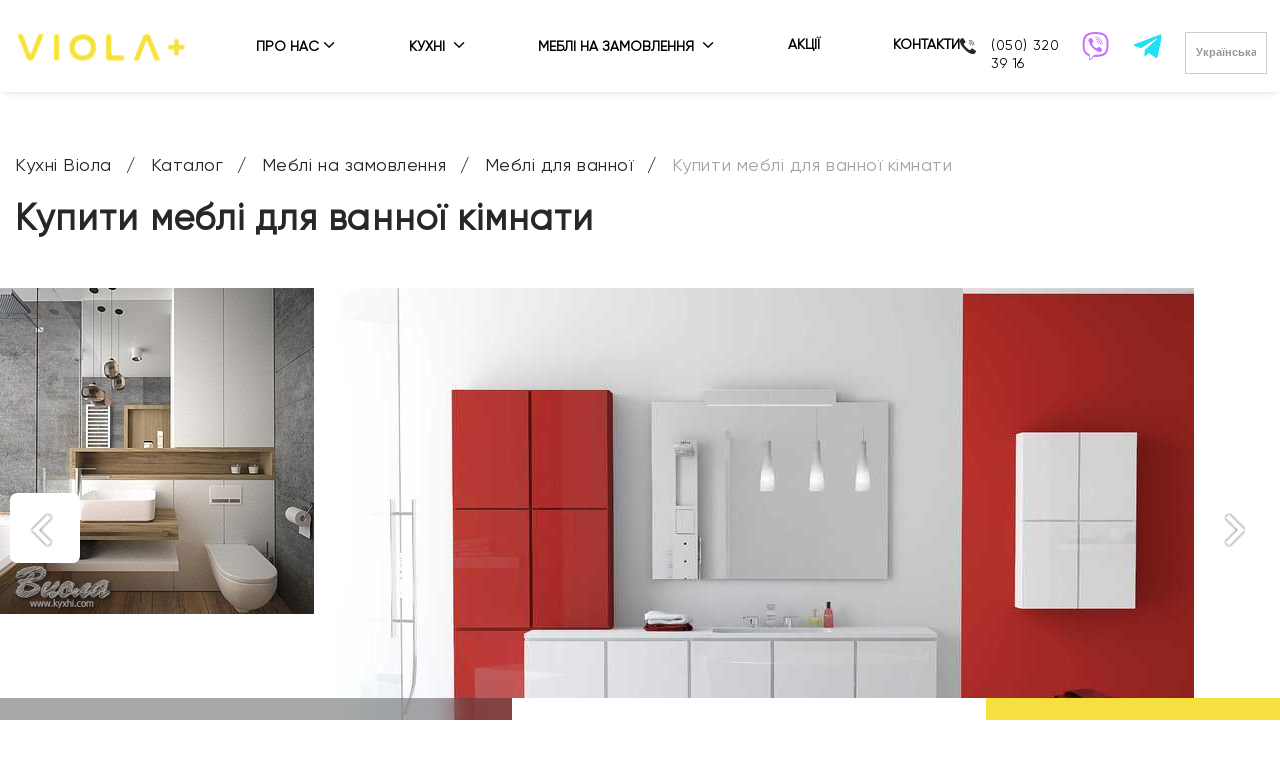

--- FILE ---
content_type: text/html; charset=UTF-8
request_url: https://kyxhi.com/kupit-mebel-dlya-vannoj-komnaty/
body_size: 22379
content:
<!DOCTYPE html PUBLIC "-//W3C//DTD XHTML 1.0 Strict//EN" "http://www.w3.org/TR/xhtml1/DTD/xhtml1-strict.dtd">
<?xml encoding="utf-8" ?><html xmlns="http://www.w3.org/1999/xhtml" lang="ru" prefix="og: http://ogp.me/ns#">
<head>
    <meta http-equiv="Content-Type" content="text/html; charset=utf-8">

    <title>Купити меблі для ванної кімнати. Доставка по всій Україні.    </title>
		
    <!-- что бы телефон не ломался из-за скайпа  -->
    <meta name="SKYPE_TOOLBAR" content="SKYPE_TOOLBAR_PARSER_COMPATIBLE">
    <meta name="keywords" content="">
	<meta name="description" content="На нашому сайті ви можете купити на замовлення меблі для ванної кімнати від компанії Віола. Великий вибір сучасних і класичних стилів. Доставка по Україні.">


    <meta property="og:title" content="Купити меблі для ванної кімнати. Доставка по всій Україні.">

    <meta property="og:type" content="article">
    <meta property="og:url" content="https://kyxhi.com/kupit-mebel-dlya-vannoj-komnaty/">
    <meta property="og:image" content="https://kyxhi.com/img/products/3/306308/thumbs/307835/314x326.jpg">

    <meta name="viewport" content="width=device-width,initial-scale=1,minimum-scale=1,maximum-scale=1">


    <link rel="alternate" hreflang="ru" href="/kupit-mebel-dlya-vannoj-komnaty/">
    
    <link rel="icon" href="/img/logo/favicon.ico" type="image/x-icon">
    <link rel="shortcut icon" href="/img/logo/favicon.ico" type="image/x-icon">
    <link rel="stylesheet" href="/css/initial.css?v=1.41" type="text/css" media="screen, projection">
    <link rel="stylesheet" href="/css/general.css?v=1.10" type="text/css" media="screen, projection">
    <link rel="stylesheet" href="/css/fa.css" type="text/css" media="screen, projection">

    <link rel="stylesheet" href="/css/global.css?v=1.26" type="text/css" media="screen, projection">
    <link rel="stylesheet" href="/css/object.css?v=1.73" type="text/css" media="screen, projection">

    <!--<link rel="stylesheet" href="/css/mobile/style.min.css" type="text/css" media="screen, projection" />-->
    <script type="text/javascript" src="/js/jquery/jquery.min.js"></script>
    <script type="text/javascript" src="/js/jquery.session.js"></script>
    <script type="text/javascript">
        //no conflict jquery
        jQuery.noConflict();
    </script>

    <script type="text/javascript" src="/js/jquery/jquery-easing-1.3.pack.js"></script>
<!--    <script type="text/javascript" src="/js/jquery/jquery-easing-compatibility.1.2.pack.js"></script>-->
<!--    <script type="text/javascript" src="/js/jquery/coda-slider.1.1.1.pack.js"></script>-->
    <script type="text/javascript" src="/js/jquery.maskedinput.min.js"></script>

    <script type="text/javascript" src="/js/mootools-1.2.4-core.js"></script>
    <script type="text/javascript" src="/js/mootools-1.2.4.2-more.js"></script>
    <script type="text/javascript" src="/js/main.js?v=3"></script>

    <script type="text/javascript" src="/js/misc.js?v=3"></script>
    <script type="text/javascript" src="/js/jquery/custom.js?v=2.38"></script>
    <script type="text/javascript" src="/js/jquery/right-drop-bloks.js"></script>
    <script type="text/javascript" src="/js/libs/jcarousel/dist/jquery.jcarousel.js"></script>
    <script type="text/javascript" src="/js/libs/jcarousel/dist/jquery.jcarousel-control.min.js"></script>

    <script type="text/javascript" src="/js/libs/lazysizes/lazysizes.min.js"></script>


	
<!--[if !IE]>
<style type="text/css">
	.button_left .name_button{
		-ms-transform: rotate(0deg) !important;
		height: 200px;
		margin-left: -175px;
		margin-bottom: 0;
	}
</style>
<![endif]-->

<!-- Google Tag Manager -->
<script type="text/javascript">(function(w,d,s,l,i){w[l]=w[l]||[];w[l].push({'gtm.start':
new Date().getTime(),event:'gtm.js'});var f=d.getElementsByTagName(s)[0],
j=d.createElement(s),dl=l!='dataLayer'?'&l='+l:'';j.async=true;j.src=
'https://www.googletagmanager.com/gtm.js?id='+i+dl;f.parentNode.insertBefore(j,f);
})(window,document,'script','dataLayer','GTM-P9NKL9');</script>
<!-- End Google Tag Manager -->

    <!-- Google Аналитика -->
<script type="text/javascript">
  (function(i,s,o,g,r,a,m){i['GoogleAnalyticsObject']=r;i[r]=i[r]||function(){
  (i[r].q=i[r].q||[]).push(arguments)},i[r].l=1*new Date();a=s.createElement(o),
  m=s.getElementsByTagName(o)[0];a.async=1;a.src=g;m.parentNode.insertBefore(a,m)
  })(window,document,'script','//www.google-analytics.com/analytics.js','ga');

  ga('create', 'UA-11867078-1', 'auto');
  ga('send', 'pageview');
  setTimeout(function(){
  ga('send', 'event', 'New Visitor', location.pathname);
  }, 15000);

</script>


</head>



<body class="onm no-scroll">

<!-- Google Tag Manager (noscript) -->
<noscript><iframe src="https://www.googletagmanager.com/ns.html?id=GTM-P9NKL9"></iframe></noscript>
<!-- End Google Tag Manager (noscript) -->

<!--<div id="share_box_vert">
<div class="pluso" data-background="transparent" data-options="medium,square,line,vertical,counter,theme=04" data-services="vkontakte,odnoklassniki,facebook,twitter,google,moimir,email"></div>
</div>
-->
<div id="scroll-to-top" class="scroll_to_top"></div>
<!-- Главное меню -->


<script type="text/javascript">
    var mainCat = []; var subCat = []; var smCat = []; var kyxCats = [];
    kyxCats = {"0":{"id":"13","name":"\u00d0\u0161\u00d0\u00bb\u00d0\u00b0\u00d1\u0081\u00d0\u00b8\u00d0\u00ba\u00d0\u00b0","url":"classic"},"1":{"id":"128","name":"\u00d0\u0178\u00d1\u20ac\u00d0\u00be\u00d0\u00b2\u00d0\u00b0\u00d0\u00bd\u00d1\u0081","url":"128-kuhni_v_stile_provans"},"2":{"id":"12","name":"\u00d0\u0153\u00d0\u00be\u00d0\u00b4\u00d0\u00b5\u00d1\u20ac\u00d0\u00bd","url":"modern"},"3":{"id":"15","name":"\u00d0\u00a2\u00d1\u20ac\u00d0\u00b0\u00d0\u00b4\u00d0\u00b8\u00d1\u2020\u00d1\u2013\u00d1\u008f","url":"tradition"},"4":{"id":"203","name":"\u00d0\u00a1\u00d0\u00ba\u00d0\u00b0\u00d0\u00bd\u00d0\u00b4\u00d0\u00b8\u00d0\u00bd\u00d0\u00b0\u00d0\u00b2\u00d1\u0081\u00d1\u0152\u00d0\u00ba\u00d0\u00b8\u00d0\u00b9","url":"kuxni-v-skandinavskom-stile"},"5":{"id":"124","name":"\u00d0\u00a5\u00d0\u00b0\u00d0\u00b9 \u00d0\u00a2\u00d0\u00b5\u00d0\u00ba","url":"124-kuhni_haj_tek"},"6":{"id":"130","name":"\u00d0\u203a\u00d0\u00be\u00d1\u201e\u00d1\u201a","url":"130-kuhni_loft"},"7":{"id":"127","name":"\u00d0\u0161\u00d0\u00b0\u00d0\u00bd\u00d1\u201a\u00d1\u20ac\u00d1\u2013","url":"127-kuhni_kantri"},"8":{"id":"129","name":"\u00d0\u00a8\u00d0\u00b0\u00d0\u00bb\u00d0\u00b5","url":"129-kuhni_shale"}};
    mainCat = {"0":{"id":"10","name":"\u00d0\u0161\u00d1\u0192\u00d1\u2026\u00d0\u00bd\u00d1\u2013","parent_id":"0","url":"kupit-kuhnu","sub_cat":{"0":{"id":"16","name":"\u00d0\u2022\u00d0\u00ba\u00d1\u0081\u00d0\u00ba\u00d0\u00bb\u00d1\u017d\u00d0\u00b7\u00d0\u00b8\u00d0\u00b2 (\u00d0\u009d\u00d0\u00be\u00d0\u00b2\u00d0\u00b8\u00d0\u00bd\u00d0\u00ba\u00d0\u00b8)","parent_id":"10","url":"exclusive","sub_cat":{}},"1":{"id":"179","name":"\u00d0\u00a1\u00d1\u201a\u00d0\u00b8\u00d0\u00bb\u00d1\u2013","parent_id":"10","url":"stili","sub_cat":{"0":{"id":"13","name":"\u00d0\u0161\u00d0\u00bb\u00d0\u00b0\u00d1\u0081\u00d0\u00b8\u00d0\u00ba\u00d0\u00b0","parent_id":"179","url":"classic"},"1":{"id":"128","name":"\u00d0\u0178\u00d1\u20ac\u00d0\u00be\u00d0\u00b2\u00d0\u00b0\u00d0\u00bd\u00d1\u0081","parent_id":"179","url":"128-kuhni_v_stile_provans"},"2":{"id":"12","name":"\u00d0\u0153\u00d0\u00be\u00d0\u00b4\u00d0\u00b5\u00d1\u20ac\u00d0\u00bd","parent_id":"179","url":"modern"},"3":{"id":"15","name":"\u00d0\u00a2\u00d1\u20ac\u00d0\u00b0\u00d0\u00b4\u00d0\u00b8\u00d1\u2020\u00d1\u2013\u00d1\u008f","parent_id":"179","url":"tradition"},"4":{"id":"203","name":"\u00d0\u00a1\u00d0\u00ba\u00d0\u00b0\u00d0\u00bd\u00d0\u00b4\u00d0\u00b8\u00d0\u00bd\u00d0\u00b0\u00d0\u00b2\u00d1\u0081\u00d1\u0152\u00d0\u00ba\u00d0\u00b8\u00d0\u00b9","parent_id":"179","url":"kuxni-v-skandinavskom-stile"},"5":{"id":"124","name":"\u00d0\u00a5\u00d0\u00b0\u00d0\u00b9 \u00d0\u00a2\u00d0\u00b5\u00d0\u00ba","parent_id":"179","url":"124-kuhni_haj_tek"},"6":{"id":"130","name":"\u00d0\u203a\u00d0\u00be\u00d1\u201e\u00d1\u201a","parent_id":"179","url":"130-kuhni_loft"},"7":{"id":"127","name":"\u00d0\u0161\u00d0\u00b0\u00d0\u00bd\u00d1\u201a\u00d1\u20ac\u00d1\u2013","parent_id":"179","url":"127-kuhni_kantri"},"8":{"id":"129","name":"\u00d0\u00a8\u00d0\u00b0\u00d0\u00bb\u00d0\u00b5","parent_id":"179","url":"129-kuhni_shale"}}},"2":{"id":"188","name":"\u00d0\u00a2\u00d0\u00b8\u00d0\u00bf\u00d0\u00b8","parent_id":"10","url":"tipy","sub_cat":{"0":{"id":"189","name":"\u00d0\u0161\u00d1\u0192\u00d1\u201a\u00d0\u00be\u00d0\u00b2\u00d1\u2013","parent_id":"188","url":"uglovye"},"1":{"id":"190","name":"\u00d0\u2014 \u00d0\u00b1\u00d0\u00b0\u00d1\u20ac\u00d0\u00bd\u00d0\u00be\u00d1\u017d \u00d1\u0081\u00d1\u201a\u00d1\u2013\u00d0\u00b9\u00d0\u00ba\u00d0\u00be\u00d1\u017d","parent_id":"188","url":"s-barnoj-stojkoj"},"2":{"id":"191","name":"\u00d0\u2019\u00d0\u00b1\u00d1\u0192\u00d0\u00b4\u00d0\u00be\u00d0\u00b2\u00d0\u00b0\u00d0\u00bd\u00d1\u2013","parent_id":"188","url":"vstroennye"},"3":{"id":"192","name":"\u00d0\u00a1\u00d0\u00b5\u00d0\u00ba\u00d1\u2020\u00d1\u2013\u00d0\u00b9\u00d0\u00bd\u00d1\u2013","parent_id":"188","url":"sekcionnye"}}},"3":{"id":"194","name":"\u00d0\u0153\u00d0\u00b0\u00d1\u201a\u00d0\u00b5\u00d1\u20ac\u00d1\u2013\u00d0\u00b0\u00d0\u00bb","parent_id":"10","url":"material","sub_cat":{"0":{"id":"195","name":"\u00d0\u2014 \u00d0\u0153\u00d0\u201d\u00d0\u00a4","parent_id":"194","url":"iz-mdf"},"1":{"id":"196","name":"\u00d0\u201d\u00d0\u00b5\u00d1\u20ac\u00d0\u00b5\u00d0\u00b2\u00d0\u00be","parent_id":"194","url":"derevo"},"2":{"id":"126","name":"\u00d0\u2014 \u00d1\u201e\u00d0\u00b0\u00d1\u0081\u00d0\u00b0\u00d0\u00b4\u00d0\u00b0\u00d0\u00bc\u00d0\u00b8 \u00d0\u00b7 \u00d0\u00ba\u00d0\u00b0\u00d0\u00bc\u00d0\u00b5\u00d0\u00bd\u00d1\u017d","parent_id":"194","url":"126-kuhni_s_fasadami_iz_kamnya"}}},"4":{"id":"197","name":"\u00d0\u0161\u00d1\u20ac\u00d0\u00b0\u00d1\u2014\u00d0\u00bd\u00d0\u00b0","parent_id":"10","url":"strana","sub_cat":{"0":{"id":"117","name":"\u00d0\u2020\u00d1\u201a\u00d0\u00b0\u00d0\u00bb\u00d1\u2013\u00d0\u00b9\u00d1\u0081\u00d1\u0152\u00d0\u00ba\u00d1\u2013","parent_id":"197","url":"117-italyanskie_kuhni"},"1":{"id":"118","name":"\u00d0\u009d\u00d1\u2013\u00d0\u00bc\u00d0\u00b5\u00d1\u2020\u00d1\u0152\u00d0\u00ba\u00d1\u2013","parent_id":"197","url":"118-nemeckie_kuhni"}}},"5":{"id":"198","name":"\u00d0\u00a0\u00d0\u00be\u00d0\u00b7\u00d0\u00bc\u00d1\u2013\u00d1\u20ac","parent_id":"10","url":"razmer","sub_cat":{"0":{"id":"201","name":"\u00d0\u2019\u00d0\u00b5\u00d0\u00bb\u00d0\u00b8\u00d0\u00ba\u00d1\u2013","parent_id":"198","url":"bolshie"},"1":{"id":"202","name":"\u00d0\u0153\u00d0\u00b0\u00d0\u00bb\u00d0\u00b5\u00d0\u00bd\u00d1\u0152\u00d0\u00ba\u00d1\u2013","parent_id":"198","url":"malenkie"}}},"6":{"id":"114","name":"\u00d0\u201d\u00d0\u00b8\u00d0\u00b7\u00d0\u00b0\u00d0\u00b9\u00d0\u00bd\u00d0\u00b5\u00d1\u20ac\u00d1\u0081\u00d1\u0152\u00d0\u00ba\u00d1\u2013 \u00d0\u00ba\u00d1\u0192\u00d1\u2026\u00d0\u00bd\u00d1\u2013","parent_id":"10","url":"114-kuhni_luxury","sub_cat":{}},"7":{"id":"42","name":"\u00d0\u0161\u00d1\u0192\u00d1\u2026\u00d0\u00bd\u00d1\u2013 \u00d0\u00b7 \u00d0\u00b2\u00d0\u00b8\u00d1\u0081\u00d1\u201a\u00d0\u00b0\u00d0\u00b2\u00d0\u00ba\u00d0\u00b8 \u00d0\u00b7\u00d1\u2013 \u00d0\u00b7\u00d0\u00bd\u00d0\u00b8\u00d0\u00b6\u00d0\u00ba\u00d0\u00be\u00d1\u017d","parent_id":"10","url":"kyxhi_so_skidkoi","sub_cat":{}}}},"1":{"id":"119","name":"\u00d0\u00a4\u00d1\u0192\u00d1\u20ac\u00d0\u00bd\u00d1\u2013\u00d1\u201a\u00d1\u0192\u00d1\u20ac\u00d0\u00b0","parent_id":"0","url":"119-furnitura_dlya_kuhni","sub_cat":{"0":{"id":"166","name":"\u00d0\u00a0\u00d0\u00be\u00d0\u00b7\u00d0\u00b4\u00d1\u2013\u00d0\u00bb\u00d1\u0152\u00d0\u00bd\u00d1\u2013 \u00d1\u0081\u00d0\u00b8\u00d1\u0081\u00d1\u201a\u00d0\u00b5\u00d0\u00bc\u00d0\u00b8","parent_id":"119","url":"razdelitelnye-sistemy","sub_cat":{}},"1":{"id":"23","name":"\u00d0\u2019\u00d0\u00b8\u00d1\u0081\u00d1\u0192\u00d0\u00b2\u00d0\u00bd\u00d1\u2013 \u00d0\u00bc\u00d0\u00b5\u00d1\u2026\u00d0\u00b0\u00d0\u00bd\u00d1\u2013\u00d0\u00b7\u00d0\u00bc\u00d0\u00b8","parent_id":"119","url":"23","sub_cat":{}},"2":{"id":"24","name":"\u00d0\u0178\u00d1\u2013\u00d0\u00b4\u00d0\u00b9\u00d0\u00be\u00d0\u00bc\u00d0\u00bd\u00d1\u2013 \u00d0\u00bc\u00d0\u00b5\u00d1\u2026\u00d0\u00b0\u00d0\u00bd\u00d1\u2013\u00d0\u00b7\u00d0\u00bc\u00d0\u00b8","parent_id":"119","url":"24","sub_cat":{}},"3":{"id":"58","name":"\u00d0\u00a1\u00d0\u00b8\u00d1\u0081\u00d1\u201a\u00d0\u00b5\u00d0\u00bc\u00d0\u00b8 \u00d0\u00bf\u00d0\u00b5\u00d1\u201a\u00d0\u00b5\u00d0\u00bb\u00d1\u0152","parent_id":"119","url":"sistemy_petel_ot_blum","sub_cat":{}},"4":{"id":"56","name":"\u00d0\u0090\u00d0\u00ba\u00d1\u0081\u00d0\u00b5\u00d1\u0081\u00d1\u0192\u00d0\u00b0\u00d1\u20ac\u00d0\u00b8","parent_id":"119","url":"aksessuary","sub_cat":{}}}},"2":{"id":"25","name":"\u00d0\u00a1\u00d1\u201a\u00d1\u2013\u00d0\u00bb\u00d1\u0152\u00d0\u00bd\u00d0\u00b8\u00d1\u2020\u00d1\u008f","parent_id":"0","url":"stoleshnica","sub_cat":{"0":{"id":"50","name":"\u00d0\u2014\u00d1\u2013 \u00d1\u02c6\u00d1\u201a\u00d1\u0192\u00d1\u2021\u00d0\u00bd\u00d0\u00be\u00d0\u00b3\u00d0\u00be \u00d0\u00ba\u00d0\u00b0\u00d0\u00bc\u00d0\u00b5\u00d0\u00bd\u00d1\u017d","parent_id":"25","url":"iskusstvennyj_kamen","sub_cat":{}},"1":{"id":"125","name":"\u00d0\u2014 \u00d0\u00bc\u00d0\u00b0\u00d1\u20ac\u00d0\u00bc\u00d1\u0192\u00d1\u20ac\u00d1\u0192 \u00d1\u201a\u00d0\u00b0 \u00d0\u00b3\u00d1\u20ac\u00d0\u00b0\u00d0\u00bd\u00d1\u2013\u00d1\u201a\u00d1\u0192","parent_id":"25","url":"125-stoleshnicy_iz_mramora_i_granita","sub_cat":{}},"2":{"id":"60","name":"\u00d0\u2020\u00d0\u00b7 \u00d0\u00ba\u00d0\u00b2\u00d0\u00b0\u00d1\u20ac\u00d1\u2020\u00d1\u0192","parent_id":"25","url":"kvarc","sub_cat":{}},"3":{"id":"61","name":"\u00d0\u2014 \u00d0\u00bb\u00d0\u00b0\u00d0\u00bc\u00d1\u2013\u00d0\u00bd\u00d0\u00b0\u00d1\u201a\u00d1\u0192, \u00d1\u0081\u00d0\u00ba\u00d0\u00bb\u00d0\u00b0 \u00d1\u201a\u00d0\u00b0 \u00d0\u00bf\u00d0\u00bb\u00d0\u00b0\u00d1\u0081\u00d1\u201a\u00d0\u00b8\u00d0\u00ba\u00d1\u0192","parent_id":"25","url":"kompakt_laminat_steklo_plastic","sub_cat":{}},"4":{"id":"67","name":"\u00d0\u2014 \u00d0\u00ba\u00d0\u00b5\u00d1\u20ac\u00d0\u00b0\u00d0\u00bc\u00d0\u00be\u00d0\u00b3\u00d1\u20ac\u00d0\u00b0\u00d0\u00bd\u00d1\u2013\u00d1\u201a\u00d1\u0192","parent_id":"25","url":"keramogranit_novinka","sub_cat":{}}}},"3":{"id":"111","name":"\u00d0\u0153\u00d0\u00b5\u00d0\u00b1\u00d0\u00bb\u00d1\u2013 \u00d0\u00bd\u00d0\u00b0 \u00d0\u00b7\u00d0\u00b0\u00d0\u00bc\u00d0\u00be\u00d0\u00b2\u00d0\u00bb\u00d0\u00b5\u00d0\u00bd\u00d0\u00bd\u00d1\u008f","parent_id":"0","url":"mebel_na_zakaz","sub_cat":{"0":{"id":"204","name":"\u00d0\u0153\u00d0\u00b5\u00d0\u00b1\u00d0\u00bb\u00d1\u2013 \u00d0\u00b7 \u00d0\u00bc\u00d0\u00b5\u00d1\u201a\u00d0\u00b0\u00d0\u00bb\u00d1\u0192","parent_id":"111","url":"mebel-iz-metalla","sub_cat":{"0":{"id":"205","name":"\u00d0\u0090\u00d0\u00bb\u00d1\u0152\u00d1\u201a\u00d0\u00b0\u00d0\u00bd\u00d0\u00ba\u00d0\u00b8 - \u00d0\u0090\u00d0\u00bb\u00d1\u0152\u00d1\u201a\u00d0\u00b0\u00d0\u00bd\u00d0\u00ba\u00d0\u00b8","parent_id":"204","url":"besedki---altanki"}}},"1":{"id":"17","name":"\u00d0\u201d\u00d0\u00b7\u00d0\u00b5\u00d1\u20ac\u00d0\u00ba\u00d0\u00b0\u00d0\u00bb\u00d1\u0152\u00d0\u00bd\u00d1\u2013 \u00d1\u02c6\u00d0\u00b0\u00d1\u201e\u00d0\u00b8-\u00d0\u00ba\u00d1\u0192\u00d0\u00bf\u00d0\u00b5 \u00d0\u00bd\u00d0\u00b0 \u00d0\u00b7\u00d0\u00b0\u00d0\u00bc\u00d0\u00be\u00d0\u00b2\u00d0\u00bb\u00d0\u00b5\u00d0\u00bd\u00d0\u00bd\u00d1\u008f","parent_id":"111","url":"shkaf-kype","sub_cat":{}},"2":{"id":"173","name":"\u00d0\u00a0\u00d0\u00b0\u00d0\u00b4\u00d1\u2013\u00d1\u0192\u00d1\u0081\u00d0\u00bd\u00d1\u2013 \u00d1\u0081\u00d1\u201a\u00d0\u00be\u00d0\u00bb\u00d0\u00b8 \u00d0\u00b7 \u00d0\u0153\u00d0\u201d\u00d0\u00a4","parent_id":"111","url":"radiusnye-stoly-iz-mdf","sub_cat":{}},"3":{"id":"41","name":"\u00d0\u2018\u00d0\u00b0\u00d1\u20ac\u00d0\u00bd\u00d1\u2013 \u00d1\u0081\u00d1\u201a\u00d1\u2013\u00d0\u00b9\u00d0\u00ba\u00d0\u00b8 \u00d0\u00b4\u00d0\u00bb\u00d1\u008f \u00d0\u00ba\u00d1\u0192\u00d1\u2026\u00d0\u00bd\u00d1\u2013","parent_id":"111","url":"barnanya_stroika","sub_cat":{}},"4":{"id":"172","name":"\u00d0\u201c\u00d0\u00bd\u00d1\u0192\u00d1\u201a\u00d1\u2013 \u00d0\u00bc\u00d0\u00b5\u00d0\u00b1\u00d0\u00bb\u00d1\u2013","parent_id":"111","url":"gnutaya-mebel","sub_cat":{}},"5":{"id":"171","name":"\u00d0\u0153\u00d0\u00b5\u00d0\u00b1\u00d0\u00bb\u00d1\u2013 \u00d0\u00b4\u00d0\u00bb\u00d1\u008f \u00d0\u00a1\u00d0\u00bf\u00d0\u00b0\u00d0\u00bb\u00d1\u0152\u00d0\u00bd\u00d1\u2013","parent_id":"111","url":"mebel-dlya-spalni","sub_cat":{}},"6":{"id":"121","name":"\u00d0\u201c\u00d0\u00b0\u00d1\u20ac\u00d0\u00b4\u00d0\u00b5\u00d1\u20ac\u00d0\u00be\u00d0\u00b1\u00d0\u00bd\u00d1\u2013 \u00d0\u00ba\u00d1\u2013\u00d0\u00bc\u00d0\u00bd\u00d0\u00b0\u00d1\u201a\u00d0\u00b8","parent_id":"111","url":"121-garderobnye_komnaty","sub_cat":{}},"7":{"id":"154","name":"\u00d0\u00a8\u00d0\u00b0\u00d1\u201e\u00d0\u00b8-\u00d0\u00ba\u00d1\u0192\u00d0\u00bf\u00d0\u00b5 \u00d0\u00b7 \u00d0\u00bc\u00d0\u00b0\u00d1\u0081\u00d0\u00b8\u00d0\u00b2\u00d1\u0192 \u00d0\u00bd\u00d0\u00b0\u00d1\u201a\u00d1\u0192\u00d1\u20ac\u00d0\u00b0\u00d0\u00bb\u00d1\u0152\u00d0\u00bd\u00d0\u00be\u00d0\u00b3\u00d0\u00be \u00d0\u00b4\u00d0\u00b5\u00d1\u20ac\u00d0\u00b5\u00d0\u00b2\u00d0\u00b0","parent_id":"111","url":"shkafy-kupe_iz_massiva_naturalnogo_dereva","sub_cat":{}},"8":{"id":"167","name":"\u00d0\u0153\u00d0\u00b5\u00d0\u00b1\u00d0\u00bb\u00d1\u2013 \u00d0\u00b4\u00d0\u00bb\u00d1\u008f \u00d0\u00b2\u00d0\u00b0\u00d0\u00bd\u00d0\u00bd\u00d0\u00be\u00d1\u2014","parent_id":"111","url":"mebel-dlya-vannoj","sub_cat":{}},"9":{"id":"120","name":"\u00d0\u0178\u00d0\u00b5\u00d1\u20ac\u00d1\u201e\u00d0\u00be\u00d1\u20ac\u00d0\u00b0\u00d1\u2020\u00d1\u2013\u00d1\u008f","parent_id":"111","url":"120-perforaciya","sub_cat":{}},"10":{"id":"30","name":"\u00d0\u00a8\u00d0\u00b0\u00d1\u201e\u00d0\u00b8-\u00d0\u00ba\u00d1\u0192\u00d0\u00bf\u00d0\u00b5 \u00d0\u00b7 \u00d1\u201e\u00d0\u00be\u00d1\u201a\u00d0\u00be\u00d0\u00b4\u00d1\u20ac\u00d1\u0192\u00d0\u00ba\u00d0\u00be\u00d0\u00bc","parent_id":"111","url":"30","sub_cat":{}},"11":{"id":"44","name":"\u00d0\u00a1\u00d1\u201a\u00d0\u00be\u00d0\u00bb\u00d0\u00b8 \u00d1\u201a\u00d0\u00b0 \u00d1\u0081\u00d1\u201a\u00d1\u2013\u00d0\u00bd\u00d0\u00ba\u00d0\u00b8","parent_id":"111","url":"stoly_stenki_spalni","sub_cat":{}},"12":{"id":"11","name":"\u00d0\u00a8\u00d0\u00b0\u00d1\u201e\u00d0\u00b8 \u00d0\u00ba\u00d1\u0192\u00d0\u00bf\u00d0\u00b5","parent_id":"111","url":"shkafy_kupe_11","sub_cat":{}}}},"4":{"id":"70","name":"\u00d0\u00a4\u00d0\u00b0\u00d1\u0081\u00d0\u00b0\u00d0\u00b4\u00d0\u00b8 \u00d0\u0153\u00d0\u00b5\u00d0\u00b1\u00d0\u00bb\u00d0\u00b5\u00d0\u00b2\u00d1\u2013","parent_id":"0","url":"fasady_mebel_nyje","sub_cat":{"0":{"id":"74","name":"\u00d0\u2014 \u00d0\u00bc\u00d0\u00b0\u00d1\u0081\u00d0\u00b8\u00d0\u00b2\u00d1\u0192","parent_id":"70","url":"fasady_iz_massiva","sub_cat":{}},"1":{"id":"140","name":"\u00d0\u2014 \u00d0\u0153\u00d0\u201d\u00d0\u00a4","parent_id":"70","url":"furniture-fasady-mdf","sub_cat":{"0":{"id":"91","name":"\u00d0\u201c\u00d0\u00bd\u00d1\u0192\u00d1\u201a\u00d0\u00b8\u00d0\u00b9 (\u00d1\u20ac\u00d0\u00b0\u00d0\u00b4\u00d1\u2013\u00d1\u0192\u00d1\u0081\u00d0\u00bd\u00d0\u00b8\u00d0\u00b9)","parent_id":"140","url":"gnutyje_mdf_fasady"},"1":{"id":"81","name":"\u00d0\u00a4\u00d0\u00b0\u00d1\u20ac\u00d0\u00b1\u00d0\u00be\u00d0\u00b2\u00d0\u00b0\u00d0\u00bd\u00d0\u00b8\u00d0\u00b9 \"\u00d0\u0090\u00d1\u20ac\u00d1\u201a \u00d0\u201d\u00d0\u00b5\u00d0\u00ba\u00d0\u00be\"","parent_id":"140","url":"krashenyje_fasady__kollekcija_art_deko"},"2":{"id":"104","name":"\u00d0\u00a4\u00d0\u00b0\u00d1\u20ac\u00d0\u00b1\u00d0\u00be\u00d0\u00b2\u00d0\u00b0\u00d0\u00bd\u00d0\u00b8\u00d0\u00b9 \"\u00d0\u00a1\u00d1\u201a\u00d0\u00b0\u00d0\u00bd\u00d0\u00b4\u00d0\u00b0\u00d1\u20ac\u00d1\u201a\"","parent_id":"140","url":"krashennyje-fasady-kollekcija_standart"},"3":{"id":"95","name":"\u00d0\u2014 \u00d0\u00bf\u00d0\u00b0\u00d1\u201a\u00d0\u00b8\u00d0\u00bd\u00d0\u00be\u00d1\u017d \"\u00d0\u0090\u00d0\u00bd\u00d1\u201a\u00d0\u00b8\u00d0\u00ba\u00d0\u00be\"","parent_id":"140","url":"fasady_patina__kollekcija_antiko"},"4":{"id":"85","name":"\u00d0\u2014 \u00d0\u00bf\u00d0\u00b0\u00d1\u201a\u00d0\u00b8\u00d0\u00bd\u00d0\u00be\u00d1\u017d \"\u00d0\u0178\u00d1\u20ac\u00d0\u00be\u00d0\u00b2\u00d0\u00b0\u00d0\u00bd\u00d1\u0081\"","parent_id":"140","url":"fasady_patina__kollekcija_provans"},"5":{"id":"101","name":"\u00d0\u2014 \u00d0\u00bf\u00d0\u00b0\u00d1\u201a\u00d0\u00b8\u00d0\u00bd\u00d0\u00be\u00d1\u017d \"\u00d0\u2019\u00d1\u2013\u00d1\u201a\u00d1\u201a\u00d0\u00be\u00d1\u20ac\u00d1\u2013\u00d1\u008f\"","parent_id":"140","url":"fasady_patina__kollekcija_viktorija"},"6":{"id":"88","name":"\u00d0\u2014 \u00d0\u00bf\u00d0\u00b0\u00d1\u201a\u00d0\u00b8\u00d0\u00bd\u00d0\u00be\u00d1\u017d \"\u00d0\u201d\u00d0\u00be\u00d1\u20ac\u00d0\u00b0\u00d1\u201a\u00d1\u201a\u00d0\u00be\"","parent_id":"140","url":"fasady_patina__kollekcija_doratto"},"7":{"id":"90","name":"\u00d0\u2014 \u00d0\u00bf\u00d0\u00b0\u00d1\u201a\u00d0\u00b8\u00d0\u00bd\u00d0\u00be\u00d1\u017d \"\u00d0\u0161\u00d0\u00b0\u00d0\u00bf\u00d1\u2013\u00d1\u201a\u00d0\u00b0\u00d0\u00bb\u00d0\u00aa\"","parent_id":"140","url":"fasady_patina__kollekcija_kapital"},"8":{"id":"89","name":"\u00d0\u2014 \u00d0\u00bf\u00d0\u00b0\u00d1\u201a\u00d0\u00b8\u00d0\u00bd\u00d0\u00be\u00d1\u017d \"\u00d0\u0161\u00d0\u00b0\u00d0\u00bd\u00d1\u201a\u00d1\u20ac\u00d1\u2013\"","parent_id":"140","url":"fasady_patina__kollekcija_kantri"}}},"2":{"id":"72","name":"\u00d0\u2014 \u00d0\u00bf\u00d0\u00bb\u00d1\u2013\u00d0\u00b2\u00d0\u00ba\u00d0\u00be\u00d1\u017d \u00d0\u0178\u00d0\u2019\u00d0\u00a5","parent_id":"70","url":"fasady_plenka","sub_cat":{}},"3":{"id":"93","name":"\u00d0\u0090\u00d0\u00bb\u00d1\u017d\u00d0\u00bc\u00d1\u2013\u00d0\u00bd\u00d1\u2013\u00d1\u201d\u00d0\u00b2\u00d1\u2013","parent_id":"70","url":"aluminijevyje_fasady","sub_cat":{}},"4":{"id":"77","name":"\u00d0\u00a8\u00d0\u00bf\u00d0\u00be\u00d0\u00bd\u00d0\u00be\u00d0\u00b2\u00d0\u00b0\u00d0\u00bd\u00d1\u2013","parent_id":"70","url":"shponirovannyje_fasady","sub_cat":{}},"5":{"id":"94","name":"\u00d0\u0090\u00d0\u00ba\u00d1\u20ac\u00d0\u00b8\u00d0\u00bb\u00d0\u00be\u00d0\u00b2\u00d1\u2013","parent_id":"70","url":"akrilovyje_fasady","sub_cat":{}},"6":{"id":"110","name":"\u00d0\u00a4\u00d0\u00b0\u00d1\u20ac\u00d0\u00b1\u00d0\u00be\u00d0\u00b2\u00d0\u00b0\u00d0\u00bd\u00d1\u2013","parent_id":"70","url":"fasady_krashennyje","sub_cat":{}},"7":{"id":"34","name":"\u00d0\u00a4\u00d0\u00be\u00d1\u201a\u00d0\u00be\u00d0\u00b4\u00d1\u20ac\u00d1\u0192\u00d0\u00ba \u00d0\u00bd\u00d0\u00b0 \u00d1\u201e\u00d0\u00b0\u00d1\u0081\u00d0\u00b0\u00d0\u00b4\u00d0\u00b0\u00d1\u2026","parent_id":"70","url":"polnocvetnaya-pechat","sub_cat":{}},"8":{"id":"139","name":"\u00d0\u201d\u00d0\u00b5\u00d0\u00ba\u00d0\u00be\u00d1\u20ac\u00d0\u00b0\u00d1\u201a\u00d0\u00b8\u00d0\u00b2\u00d0\u00bd\u00d1\u2013 \u00d0\u00b5\u00d0\u00bb\u00d0\u00b5\u00d0\u00bc\u00d0\u00b5\u00d0\u00bd\u00d1\u201a\u00d0\u00b8","parent_id":"70","url":"dekorativnie-elementy-dlya-fasadov","sub_cat":{"0":{"id":"108","name":"\u00d0\u2014 \u00d0\u00bc\u00d0\u00b0\u00d1\u0081\u00d0\u00b8\u00d0\u00b2\u00d1\u0192","parent_id":"139","url":"dekorativnyje_elementy__massiv"},"1":{"id":"92","name":"\u00d0\u2014 \u00d0\u0153\u00d0\u201d\u00d0\u00a4","parent_id":"139","url":"dekorativnyje_elementy__mdf"}}},"9":{"id":"106","name":"\u00d0\u00a2\u00d0\u00b8\u00d0\u00bf\u00d0\u00b8 \u00d1\u201e\u00d0\u00b0\u00d1\u0081\u00d0\u00b0\u00d0\u00b4\u00d1\u2013\u00d0\u00b2","parent_id":"70","url":"tipy_fasadov","sub_cat":{}},"10":{"id":"99","name":"\u00d0\u00a0\u00d0\u00b5\u00d0\u00ba\u00d0\u00bb\u00d0\u00b0\u00d0\u00bc\u00d0\u00bd\u00d1\u2013 \u00d0\u00bc\u00d0\u00b0\u00d1\u201a\u00d0\u00b5\u00d1\u20ac\u00d1\u2013\u00d0\u00b0\u00d0\u00bb\u00d0\u00b8","parent_id":"70","url":"reklamnyje_materialy","sub_cat":{}}}},"5":{"id":"18","name":"\u00d0\u2019\u00d0\u00b1\u00d1\u0192\u00d0\u00b4\u00d0\u00be\u00d0\u00b2\u00d0\u00b0\u00d0\u00bd\u00d0\u00b0 \u00d1\u201a\u00d0\u00b5\u00d1\u2026\u00d0\u00bd\u00d1\u2013\u00d0\u00ba\u00d0\u00b0","parent_id":"0","url":"113-vstraivaemaya_tehnika","sub_cat":{"0":{"id":"51","name":"\u00d0\u0090\u00d0\u00ba\u00d1\u2020\u00d1\u2013\u00d0\u00b9\u00d0\u00bd\u00d0\u00b0 \u00d0\u00a2\u00d0\u00b5\u00d1\u2026\u00d0\u00bd\u00d1\u2013\u00d0\u00ba\u00d0\u00b0 \u00d0\u00b7 \u00d0\u2019\u00d0\u00b8\u00d1\u0081\u00d1\u201a\u00d0\u00b0\u00d0\u00b2\u00d0\u00ba\u00d0\u00b8 \u00d0\u00b7\u00d1\u2013 \u00d0\u00b7\u00d0\u00bd\u00d0\u00b8\u00d0\u00b6\u00d0\u00ba\u00d0\u00be\u00d1\u017d","parent_id":"18","url":"utsenennaya-tekhnika-s-vystavok","sub_cat":{}},"1":{"id":"152","name":"\u00d0\u0178\u00d0\u00be\u00d1\u0081\u00d1\u0192\u00d0\u00b4\u00d0\u00be\u00d0\u00bc\u00d0\u00b8\u00d0\u00b9\u00d0\u00bd\u00d1\u2013 \u00d0\u00bc\u00d0\u00b0\u00d1\u02c6\u00d0\u00b8\u00d0\u00bd\u00d0\u00b8","parent_id":"18","url":"posudomoechnye_mashiny","sub_cat":{}},"2":{"id":"170","name":"\u00d0\u2014\u00d0\u00bc\u00d1\u2013\u00d1\u02c6\u00d1\u0192\u00d0\u00b2\u00d0\u00b0\u00d1\u2021\u00d1\u2013 \u00d0\u2019\u00d0\u00b5\u00d0\u00bd\u00d0\u00b5\u00d1\u2020\u00d1\u2013\u00d1\u008f","parent_id":"18","url":"smesiteli-veneciya","sub_cat":{}},"3":{"id":"137","name":"\u00d0\u2019\u00d0\u00b0\u00d1\u20ac\u00d0\u00b8\u00d0\u00bb\u00d1\u0152\u00d0\u00bd\u00d1\u2013 \u00d0\u00bf\u00d0\u00be\u00d0\u00b2\u00d0\u00b5\u00d1\u20ac\u00d1\u2026\u00d0\u00bd\u00d1\u2013","parent_id":"18","url":"varochnye_poverhnosti","sub_cat":{}},"4":{"id":"153","name":"\u00d0\u201d\u00d1\u0192\u00d1\u2026\u00d0\u00be\u00d0\u00b2\u00d0\u00ba\u00d0\u00b8","parent_id":"18","url":"duhovki","sub_cat":{}},"5":{"id":"150","name":"\u00d0\u0161\u00d0\u00b0\u00d0\u00b2\u00d0\u00be\u00d0\u00b2\u00d0\u00b0\u00d1\u20ac\u00d0\u00ba\u00d0\u00b8 \u00d1\u201a\u00d0\u00b0 \u00d0\u00b2\u00d0\u00b1\u00d1\u0192\u00d0\u00b4\u00d0\u00be\u00d0\u00b2\u00d0\u00b0\u00d0\u00bd\u00d1\u2013 \u00d0\u00ba\u00d0\u00b0\u00d0\u00b2\u00d0\u00be\u00d0\u00bc\u00d0\u00b0\u00d1\u02c6\u00d0\u00b8\u00d0\u00bd\u00d0\u00b8","parent_id":"18","url":"kofevarki","sub_cat":{}},"6":{"id":"131","name":"\u00d0\u0153\u00d1\u2013\u00d0\u00ba\u00d1\u20ac\u00d0\u00be\u00d1\u2026\u00d0\u00b2\u00d0\u00b8\u00d0\u00bb\u00d1\u0152\u00d0\u00be\u00d0\u00b2\u00d1\u2013 \u00d0\u00bf\u00d0\u00b5\u00d1\u2021\u00d1\u2013","parent_id":"18","url":"Mikrovolnovye_pechi","sub_cat":{}},"7":{"id":"136","name":"\u00d0\u0153\u00d0\u00b8\u00d0\u00b9\u00d0\u00ba\u00d0\u00b8","parent_id":"18","url":"Mojki","sub_cat":{"0":{"id":"46","name":"\u00d0\u201c\u00d1\u20ac\u00d0\u00b0\u00d0\u00bd\u00d1\u2013\u00d1\u201a\u00d0\u00bd\u00d1\u2013","parent_id":"136","url":"Schock"},"1":{"id":"53","name":"\u00d0\u0161\u00d0\u00b5\u00d1\u20ac\u00d0\u00b0\u00d0\u00bc\u00d1\u2013\u00d1\u2021\u00d0\u00bd\u00d1\u2013","parent_id":"136","url":"keramicheskije_systemceram"},"2":{"id":"54","name":"\u00d0\u009d\u00d0\u00b5\u00d1\u20ac\u00d0\u00b6\u00d0\u00b0\u00d0\u00b2\u00d1\u2013\u00d0\u00b9\u00d0\u00ba\u00d0\u00b0","parent_id":"136","url":"reginox"}}},"8":{"id":"141","name":"\u00d0\u0178\u00d0\u00be\u00d0\u00b2\u00d0\u00b5\u00d1\u20ac\u00d1\u2026\u00d0\u00bd\u00d1\u2013","parent_id":"18","url":"poverhnosti","sub_cat":{}},"9":{"id":"135","name":"\u00d0\u2014\u00d0\u00bc\u00d1\u2013\u00d1\u02c6\u00d1\u0192\u00d0\u00b2\u00d0\u00b0\u00d1\u2021\u00d1\u2013","parent_id":"18","url":"Smesiteli","sub_cat":{}},"10":{"id":"151","name":"\u00d0\u0178\u00d1\u20ac\u00d0\u00b0\u00d0\u00bb\u00d1\u0152\u00d0\u00bd\u00d1\u2013 \u00d0\u00bc\u00d0\u00b0\u00d1\u02c6\u00d0\u00b8\u00d0\u00bd\u00d0\u00b8","parent_id":"18","url":"stiralnye_mashiny","sub_cat":{}},"11":{"id":"134","name":"\u00d0\u00a5\u00d0\u00be\u00d0\u00bb\u00d0\u00be\u00d0\u00b4\u00d0\u00b8\u00d0\u00bb\u00d1\u0152\u00d0\u00bd\u00d0\u00b8\u00d0\u00ba\u00d0\u00b8","parent_id":"18","url":"Holodilniki","sub_cat":{}},"12":{"id":"31","name":"\u00d0\u2019\u00d0\u00b8\u00d1\u201a\u00d1\u008f\u00d0\u00b6\u00d0\u00ba\u00d0\u00b8","parent_id":"18","url":"vytyazki","sub_cat":{}}}},"6":{"id":"63","name":"\u00d0\u0153\u00d0\u00b5\u00d0\u00b1\u00d0\u00bb\u00d1\u2013 \u00d0\u00b4\u00d0\u00bb\u00d1\u008f \u00d1\u201a\u00d0\u00be\u00d1\u20ac\u00d0\u00b3\u00d1\u2013\u00d0\u00b2\u00d0\u00bb\u00d1\u2013 \u00d1\u201a\u00d0\u00b0 \u00d0\u00b4\u00d0\u00b5\u00d1\u20ac\u00d0\u00b6\u00d1\u0192\u00d1\u0081\u00d1\u201a\u00d0\u00b0\u00d0\u00bd\u00d0\u00be\u00d0\u00b2","parent_id":"0","url":"radiusnaja_torgovaja_mebel","sub_cat":{"0":{"id":"157","name":"\u00d0\u0153\u00d0\u00b5\u00d0\u00b1\u00d0\u00bb\u00d1\u2013 \u00d0\u00b4\u00d0\u00bb\u00d1\u008f \u00d0\u0090\u00d0\u00bf\u00d1\u201a\u00d0\u00b5\u00d0\u00ba","parent_id":"63","url":"mebel-dlya-aptek","sub_cat":{}},"1":{"id":"168","name":"\u00d0\u0153\u00d0\u00b5\u00d0\u00b1\u00d0\u00bb\u00d1\u2013 \u00d0\u00b4\u00d0\u00bb\u00d1\u008f \u00d0\u2018\u00d0\u00b0\u00d0\u00bd\u00d0\u00ba\u00d1\u2013\u00d0\u00b2","parent_id":"63","url":"mebel-dlya-bankov","sub_cat":{}},"2":{"id":"169","name":"\u00d0\u0153\u00d0\u00b5\u00d0\u00b1\u00d0\u00bb\u00d1\u2013 \u00d0\u00b4\u00d0\u00bb\u00d1\u008f \u00d0\u00bc\u00d0\u00b0\u00d0\u00b3\u00d0\u00b0\u00d0\u00b7\u00d0\u00b8\u00d0\u00bd\u00d1\u2013\u00d0\u00b2 \u00d0\u2018\u00d1\u2013\u00d0\u00b6\u00d1\u0192\u00d1\u201a\u00d0\u00b5\u00d1\u20ac\u00d1\u2013\u00d1\u2014","parent_id":"63","url":"mebel-dlya-magazinov-bizhuterii","sub_cat":{}},"3":{"id":"165","name":"\u00d0\u0153\u00d0\u00b5\u00d0\u00b1\u00d0\u00bb\u00d1\u2013 \u00d0\u00b4\u00d0\u00bb\u00d1\u008f \u00d0\u00bf\u00d0\u00b8\u00d0\u00b2\u00d0\u00bd\u00d0\u00b8\u00d1\u2026 \u00d0\u00bf\u00d0\u00b0\u00d0\u00b2\u00d1\u2013\u00d0\u00bb\u00d1\u0152\u00d0\u00b9\u00d0\u00be\u00d0\u00bd\u00d1\u2013\u00d0\u00b2","parent_id":"63","url":"mebel-dlya-pivnyh-pavilonov","sub_cat":{}},"4":{"id":"162","name":"\u00d0\u0153\u00d0\u00b5\u00d0\u00b1\u00d0\u00bb\u00d1\u2013 \u00d0\u00b4\u00d0\u00bb\u00d1\u008f \u00d0\u2018\u00d0\u00b0\u00d1\u20ac\u00d1\u2013\u00d0\u00b2","parent_id":"63","url":"mebel-dlya-barov","sub_cat":{}},"5":{"id":"160","name":"\u00d0\u0153\u00d0\u00b5\u00d0\u00b1\u00d0\u00bb\u00d1\u2013 \u00d0\u00b4\u00d0\u00bb\u00d1\u008f \u00d0\u00ba\u00d0\u00bb\u00d1\u0192\u00d0\u00b1\u00d1\u2013\u00d0\u00b2","parent_id":"63","url":"mebel-dlya-klubov","sub_cat":{}},"6":{"id":"161","name":"\u00d0\u0153\u00d0\u00b5\u00d0\u00b1\u00d0\u00bb\u00d1\u2013 \u00d0\u00b4\u00d0\u00bb\u00d1\u008f \u00d0\u0161\u00d0\u00b0\u00d0\u00b2'\u00d1\u008f\u00d1\u20ac\u00d0\u00bd\u00d1\u2013","parent_id":"63","url":"mebel-dlya-kofejni","sub_cat":{}},"7":{"id":"164","name":"\u00d0\u0153\u00d0\u00b5\u00d0\u00b1\u00d0\u00bb\u00d1\u2013 \u00d0\u00b4\u00d0\u00bb\u00d1\u008f \u00d0\u00bf\u00d1\u20ac\u00d0\u00b8\u00d0\u00b9\u00d0\u00bc\u00d0\u00b0\u00d0\u00bb\u00d1\u0152\u00d0\u00bd\u00d1\u2013 \u00d1\u201a\u00d0\u00b0 \u00d0\u00a0\u00d0\u00b5\u00d1\u0081\u00d0\u00b5\u00d0\u00bf\u00d1\u02c6\u00d0\u00bd","parent_id":"63","url":"mebel-dlya-priemnoj-i-resepshn","sub_cat":{}},"8":{"id":"159","name":"\u00d0\u0153\u00d0\u00b5\u00d0\u00b1\u00d0\u00bb\u00d1\u2013 \u00d0\u00b4\u00d0\u00bb\u00d1\u008f \u00d1\u20ac\u00d0\u00b5\u00d1\u0081\u00d1\u201a\u00d0\u00be\u00d1\u20ac\u00d0\u00b0\u00d0\u00bd\u00d1\u2013\u00d0\u00b2","parent_id":"63","url":"mebel-dlya-restoranov","sub_cat":{}},"9":{"id":"163","name":"\u00d0\u0153\u00d0\u00b5\u00d0\u00b1\u00d0\u00bb\u00d1\u2013 \u00d0\u00b4\u00d0\u00bb\u00d1\u008f \u00d0\u00a2\u00d0\u00be\u00d1\u20ac\u00d0\u00b3\u00d0\u00be\u00d0\u00b2\u00d0\u00be\u00d0\u00b3\u00d0\u00be \u00d0\u00b7\u00d0\u00b0\u00d0\u00bb\u00d1\u0192","parent_id":"63","url":"mebel-dlya-torgovogo-zala","sub_cat":{}},"10":{"id":"155","name":"\u00d0\u0153\u00d0\u00b5\u00d0\u00b1\u00d0\u00bb\u00d1\u2013 \u00d0\u00b4\u00d0\u00bb\u00d1\u008f \u00d0\u00b3\u00d0\u00be\u00d1\u201a\u00d0\u00b5\u00d0\u00bb\u00d1\u2013\u00d0\u00b2 \u00d1\u2013 \u00d0\u00b3\u00d0\u00be\u00d1\u201a\u00d0\u00b5\u00d0\u00bb\u00d1\u2013\u00d0\u00b2","parent_id":"63","url":"mebel-dlya-gostinic-i-otelej","sub_cat":{}},"11":{"id":"156","name":"\u00d0\u0153\u00d0\u00b5\u00d0\u00b1\u00d0\u00bb\u00d1\u2013 \u00d0\u00b4\u00d0\u00bb\u00d1\u008f \u00d0\u201d\u00d0\u00b8\u00d1\u201a\u00d1\u008f\u00d1\u2021\u00d0\u00be\u00d0\u00b3\u00d0\u00be \u00d1\u0081\u00d0\u00b0\u00d0\u00b4\u00d0\u00ba\u00d0\u00b0","parent_id":"63","url":"mebel-dlya-detskogo-sada","sub_cat":{}},"12":{"id":"158","name":"\u00d0\u0153\u00d0\u00b5\u00d0\u00b1\u00d0\u00bb\u00d1\u2013 \u00d0\u00b4\u00d0\u00bb\u00d1\u008f \u00d0\u017e\u00d1\u201e\u00d1\u2013\u00d1\u0081\u00d1\u0192","parent_id":"63","url":"mebel-dlya-ofisa","sub_cat":{}}}},"7":{"id":"40","name":"\u00d0\u201d\u00d0\u00b8\u00d1\u201a\u00d1\u008f\u00d1\u2021\u00d1\u2013 \u00d0\u00ba\u00d1\u2013\u00d0\u00bc\u00d0\u00bd\u00d0\u00b0\u00d1\u201a\u00d0\u00b8","parent_id":"0","url":"detskie","sub_cat":{}},"8":{"id":"115","name":"\u00d0\u0161\u00d0\u00bb\u00d0\u00b0\u00d1\u0081\u00d0\u00b8\u00d1\u2021\u00d0\u00bd\u00d1\u2013 \u00d0\u00ba\u00d1\u0192\u00d1\u2026\u00d0\u00bd\u00d1\u2013 - \u00d1\u0081\u00d1\u201a\u00d0\u00b0\u00d1\u201a\u00d1\u201a\u00d1\u2013","parent_id":"0","url":"115-blog","sub_cat":{"0":{"id":"59","name":"\u00d0\u00a1\u00d1\u201a\u00d0\u00b0\u00d1\u201a\u00d1\u201a\u00d1\u2013 \u00d0\u00bf\u00d1\u20ac\u00d0\u00be \u00d0\u00bc\u00d0\u00b5\u00d0\u00b1\u00d0\u00bb\u00d1\u2013","parent_id":"115","url":"stati_o_mebeli","sub_cat":{}},"1":{"id":"57","name":"\u00d0\u00a1\u00d1\u201a\u00d0\u00b0\u00d1\u201a\u00d1\u201a\u00d1\u2013 \u00d0\u00bf\u00d1\u20ac\u00d0\u00be \u00d0\u00ba\u00d1\u0192\u00d1\u2026\u00d0\u00bd\u00d1\u2013","parent_id":"115","url":"stati_pro_kuhni","sub_cat":{}},"2":{"id":"116","name":"\u00d0\u0161\u00d1\u0192\u00d1\u2026\u00d0\u00bd\u00d1\u2013 \u00d0\u00b2 \u00d1\u0081\u00d1\u0192\u00d1\u2021\u00d0\u00b0\u00d1\u0081\u00d0\u00bd\u00d0\u00be\u00d0\u00bc\u00d1\u0192 \u00d0\u00ba\u00d0\u00bb\u00d0\u00b0\u00d1\u0081\u00d0\u00b8\u00d1\u2021\u00d0\u00bd\u00d0\u00be\u00d0\u00bc\u00d1\u0192 \u00d1\u0081\u00d1\u201a\u00d0\u00b8\u00d0\u00bb\u00d1\u2013","parent_id":"115","url":"116-raznoe","sub_cat":{}}}}};
    subCat = {"10":{"0":{"id":"16","name":"\u00d0\u2022\u00d0\u00ba\u00d1\u0081\u00d0\u00ba\u00d0\u00bb\u00d1\u017d\u00d0\u00b7\u00d0\u00b8\u00d0\u00b2 (\u00d0\u009d\u00d0\u00be\u00d0\u00b2\u00d0\u00b8\u00d0\u00bd\u00d0\u00ba\u00d0\u00b8)","parent_id":"10","url":"exclusive","sub_cat":{}},"1":{"id":"179","name":"\u00d0\u00a1\u00d1\u201a\u00d0\u00b8\u00d0\u00bb\u00d1\u2013","parent_id":"10","url":"stili","sub_cat":{"0":{"id":"13","name":"\u00d0\u0161\u00d0\u00bb\u00d0\u00b0\u00d1\u0081\u00d0\u00b8\u00d0\u00ba\u00d0\u00b0","parent_id":"179","url":"classic"},"1":{"id":"128","name":"\u00d0\u0178\u00d1\u20ac\u00d0\u00be\u00d0\u00b2\u00d0\u00b0\u00d0\u00bd\u00d1\u0081","parent_id":"179","url":"128-kuhni_v_stile_provans"},"2":{"id":"12","name":"\u00d0\u0153\u00d0\u00be\u00d0\u00b4\u00d0\u00b5\u00d1\u20ac\u00d0\u00bd","parent_id":"179","url":"modern"},"3":{"id":"15","name":"\u00d0\u00a2\u00d1\u20ac\u00d0\u00b0\u00d0\u00b4\u00d0\u00b8\u00d1\u2020\u00d1\u2013\u00d1\u008f","parent_id":"179","url":"tradition"},"4":{"id":"203","name":"\u00d0\u00a1\u00d0\u00ba\u00d0\u00b0\u00d0\u00bd\u00d0\u00b4\u00d0\u00b8\u00d0\u00bd\u00d0\u00b0\u00d0\u00b2\u00d1\u0081\u00d1\u0152\u00d0\u00ba\u00d0\u00b8\u00d0\u00b9","parent_id":"179","url":"kuxni-v-skandinavskom-stile"},"5":{"id":"124","name":"\u00d0\u00a5\u00d0\u00b0\u00d0\u00b9 \u00d0\u00a2\u00d0\u00b5\u00d0\u00ba","parent_id":"179","url":"124-kuhni_haj_tek"},"6":{"id":"130","name":"\u00d0\u203a\u00d0\u00be\u00d1\u201e\u00d1\u201a","parent_id":"179","url":"130-kuhni_loft"},"7":{"id":"127","name":"\u00d0\u0161\u00d0\u00b0\u00d0\u00bd\u00d1\u201a\u00d1\u20ac\u00d1\u2013","parent_id":"179","url":"127-kuhni_kantri"},"8":{"id":"129","name":"\u00d0\u00a8\u00d0\u00b0\u00d0\u00bb\u00d0\u00b5","parent_id":"179","url":"129-kuhni_shale"}}},"2":{"id":"188","name":"\u00d0\u00a2\u00d0\u00b8\u00d0\u00bf\u00d0\u00b8","parent_id":"10","url":"tipy","sub_cat":{"0":{"id":"189","name":"\u00d0\u0161\u00d1\u0192\u00d1\u201a\u00d0\u00be\u00d0\u00b2\u00d1\u2013","parent_id":"188","url":"uglovye"},"1":{"id":"190","name":"\u00d0\u2014 \u00d0\u00b1\u00d0\u00b0\u00d1\u20ac\u00d0\u00bd\u00d0\u00be\u00d1\u017d \u00d1\u0081\u00d1\u201a\u00d1\u2013\u00d0\u00b9\u00d0\u00ba\u00d0\u00be\u00d1\u017d","parent_id":"188","url":"s-barnoj-stojkoj"},"2":{"id":"191","name":"\u00d0\u2019\u00d0\u00b1\u00d1\u0192\u00d0\u00b4\u00d0\u00be\u00d0\u00b2\u00d0\u00b0\u00d0\u00bd\u00d1\u2013","parent_id":"188","url":"vstroennye"},"3":{"id":"192","name":"\u00d0\u00a1\u00d0\u00b5\u00d0\u00ba\u00d1\u2020\u00d1\u2013\u00d0\u00b9\u00d0\u00bd\u00d1\u2013","parent_id":"188","url":"sekcionnye"}}},"3":{"id":"194","name":"\u00d0\u0153\u00d0\u00b0\u00d1\u201a\u00d0\u00b5\u00d1\u20ac\u00d1\u2013\u00d0\u00b0\u00d0\u00bb","parent_id":"10","url":"material","sub_cat":{"0":{"id":"195","name":"\u00d0\u2014 \u00d0\u0153\u00d0\u201d\u00d0\u00a4","parent_id":"194","url":"iz-mdf"},"1":{"id":"196","name":"\u00d0\u201d\u00d0\u00b5\u00d1\u20ac\u00d0\u00b5\u00d0\u00b2\u00d0\u00be","parent_id":"194","url":"derevo"},"2":{"id":"126","name":"\u00d0\u2014 \u00d1\u201e\u00d0\u00b0\u00d1\u0081\u00d0\u00b0\u00d0\u00b4\u00d0\u00b0\u00d0\u00bc\u00d0\u00b8 \u00d0\u00b7 \u00d0\u00ba\u00d0\u00b0\u00d0\u00bc\u00d0\u00b5\u00d0\u00bd\u00d1\u017d","parent_id":"194","url":"126-kuhni_s_fasadami_iz_kamnya"}}},"4":{"id":"197","name":"\u00d0\u0161\u00d1\u20ac\u00d0\u00b0\u00d1\u2014\u00d0\u00bd\u00d0\u00b0","parent_id":"10","url":"strana","sub_cat":{"0":{"id":"117","name":"\u00d0\u2020\u00d1\u201a\u00d0\u00b0\u00d0\u00bb\u00d1\u2013\u00d0\u00b9\u00d1\u0081\u00d1\u0152\u00d0\u00ba\u00d1\u2013","parent_id":"197","url":"117-italyanskie_kuhni"},"1":{"id":"118","name":"\u00d0\u009d\u00d1\u2013\u00d0\u00bc\u00d0\u00b5\u00d1\u2020\u00d1\u0152\u00d0\u00ba\u00d1\u2013","parent_id":"197","url":"118-nemeckie_kuhni"}}},"5":{"id":"198","name":"\u00d0\u00a0\u00d0\u00be\u00d0\u00b7\u00d0\u00bc\u00d1\u2013\u00d1\u20ac","parent_id":"10","url":"razmer","sub_cat":{"0":{"id":"201","name":"\u00d0\u2019\u00d0\u00b5\u00d0\u00bb\u00d0\u00b8\u00d0\u00ba\u00d1\u2013","parent_id":"198","url":"bolshie"},"1":{"id":"202","name":"\u00d0\u0153\u00d0\u00b0\u00d0\u00bb\u00d0\u00b5\u00d0\u00bd\u00d1\u0152\u00d0\u00ba\u00d1\u2013","parent_id":"198","url":"malenkie"}}},"6":{"id":"114","name":"\u00d0\u201d\u00d0\u00b8\u00d0\u00b7\u00d0\u00b0\u00d0\u00b9\u00d0\u00bd\u00d0\u00b5\u00d1\u20ac\u00d1\u0081\u00d1\u0152\u00d0\u00ba\u00d1\u2013 \u00d0\u00ba\u00d1\u0192\u00d1\u2026\u00d0\u00bd\u00d1\u2013","parent_id":"10","url":"114-kuhni_luxury","sub_cat":{}},"7":{"id":"42","name":"\u00d0\u0161\u00d1\u0192\u00d1\u2026\u00d0\u00bd\u00d1\u2013 \u00d0\u00b7 \u00d0\u00b2\u00d0\u00b8\u00d1\u0081\u00d1\u201a\u00d0\u00b0\u00d0\u00b2\u00d0\u00ba\u00d0\u00b8 \u00d0\u00b7\u00d1\u2013 \u00d0\u00b7\u00d0\u00bd\u00d0\u00b8\u00d0\u00b6\u00d0\u00ba\u00d0\u00be\u00d1\u017d","parent_id":"10","url":"kyxhi_so_skidkoi","sub_cat":{}}},"119":{"0":{"id":"166","name":"\u00d0\u00a0\u00d0\u00be\u00d0\u00b7\u00d0\u00b4\u00d1\u2013\u00d0\u00bb\u00d1\u0152\u00d0\u00bd\u00d1\u2013 \u00d1\u0081\u00d0\u00b8\u00d1\u0081\u00d1\u201a\u00d0\u00b5\u00d0\u00bc\u00d0\u00b8","parent_id":"119","url":"razdelitelnye-sistemy","sub_cat":{}},"1":{"id":"23","name":"\u00d0\u2019\u00d0\u00b8\u00d1\u0081\u00d1\u0192\u00d0\u00b2\u00d0\u00bd\u00d1\u2013 \u00d0\u00bc\u00d0\u00b5\u00d1\u2026\u00d0\u00b0\u00d0\u00bd\u00d1\u2013\u00d0\u00b7\u00d0\u00bc\u00d0\u00b8","parent_id":"119","url":"23","sub_cat":{}},"2":{"id":"24","name":"\u00d0\u0178\u00d1\u2013\u00d0\u00b4\u00d0\u00b9\u00d0\u00be\u00d0\u00bc\u00d0\u00bd\u00d1\u2013 \u00d0\u00bc\u00d0\u00b5\u00d1\u2026\u00d0\u00b0\u00d0\u00bd\u00d1\u2013\u00d0\u00b7\u00d0\u00bc\u00d0\u00b8","parent_id":"119","url":"24","sub_cat":{}},"3":{"id":"58","name":"\u00d0\u00a1\u00d0\u00b8\u00d1\u0081\u00d1\u201a\u00d0\u00b5\u00d0\u00bc\u00d0\u00b8 \u00d0\u00bf\u00d0\u00b5\u00d1\u201a\u00d0\u00b5\u00d0\u00bb\u00d1\u0152","parent_id":"119","url":"sistemy_petel_ot_blum","sub_cat":{}},"4":{"id":"56","name":"\u00d0\u0090\u00d0\u00ba\u00d1\u0081\u00d0\u00b5\u00d1\u0081\u00d1\u0192\u00d0\u00b0\u00d1\u20ac\u00d0\u00b8","parent_id":"119","url":"aksessuary","sub_cat":{}}},"25":{"0":{"id":"50","name":"\u00d0\u2014\u00d1\u2013 \u00d1\u02c6\u00d1\u201a\u00d1\u0192\u00d1\u2021\u00d0\u00bd\u00d0\u00be\u00d0\u00b3\u00d0\u00be \u00d0\u00ba\u00d0\u00b0\u00d0\u00bc\u00d0\u00b5\u00d0\u00bd\u00d1\u017d","parent_id":"25","url":"iskusstvennyj_kamen","sub_cat":{}},"1":{"id":"125","name":"\u00d0\u2014 \u00d0\u00bc\u00d0\u00b0\u00d1\u20ac\u00d0\u00bc\u00d1\u0192\u00d1\u20ac\u00d1\u0192 \u00d1\u201a\u00d0\u00b0 \u00d0\u00b3\u00d1\u20ac\u00d0\u00b0\u00d0\u00bd\u00d1\u2013\u00d1\u201a\u00d1\u0192","parent_id":"25","url":"125-stoleshnicy_iz_mramora_i_granita","sub_cat":{}},"2":{"id":"60","name":"\u00d0\u2020\u00d0\u00b7 \u00d0\u00ba\u00d0\u00b2\u00d0\u00b0\u00d1\u20ac\u00d1\u2020\u00d1\u0192","parent_id":"25","url":"kvarc","sub_cat":{}},"3":{"id":"61","name":"\u00d0\u2014 \u00d0\u00bb\u00d0\u00b0\u00d0\u00bc\u00d1\u2013\u00d0\u00bd\u00d0\u00b0\u00d1\u201a\u00d1\u0192, \u00d1\u0081\u00d0\u00ba\u00d0\u00bb\u00d0\u00b0 \u00d1\u201a\u00d0\u00b0 \u00d0\u00bf\u00d0\u00bb\u00d0\u00b0\u00d1\u0081\u00d1\u201a\u00d0\u00b8\u00d0\u00ba\u00d1\u0192","parent_id":"25","url":"kompakt_laminat_steklo_plastic","sub_cat":{}},"4":{"id":"67","name":"\u00d0\u2014 \u00d0\u00ba\u00d0\u00b5\u00d1\u20ac\u00d0\u00b0\u00d0\u00bc\u00d0\u00be\u00d0\u00b3\u00d1\u20ac\u00d0\u00b0\u00d0\u00bd\u00d1\u2013\u00d1\u201a\u00d1\u0192","parent_id":"25","url":"keramogranit_novinka","sub_cat":{}}},"111":{"0":{"id":"204","name":"\u00d0\u0153\u00d0\u00b5\u00d0\u00b1\u00d0\u00bb\u00d1\u2013 \u00d0\u00b7 \u00d0\u00bc\u00d0\u00b5\u00d1\u201a\u00d0\u00b0\u00d0\u00bb\u00d1\u0192","parent_id":"111","url":"mebel-iz-metalla","sub_cat":{"0":{"id":"205","name":"\u00d0\u0090\u00d0\u00bb\u00d1\u0152\u00d1\u201a\u00d0\u00b0\u00d0\u00bd\u00d0\u00ba\u00d0\u00b8 - \u00d0\u0090\u00d0\u00bb\u00d1\u0152\u00d1\u201a\u00d0\u00b0\u00d0\u00bd\u00d0\u00ba\u00d0\u00b8","parent_id":"204","url":"besedki---altanki"}}},"1":{"id":"17","name":"\u00d0\u201d\u00d0\u00b7\u00d0\u00b5\u00d1\u20ac\u00d0\u00ba\u00d0\u00b0\u00d0\u00bb\u00d1\u0152\u00d0\u00bd\u00d1\u2013 \u00d1\u02c6\u00d0\u00b0\u00d1\u201e\u00d0\u00b8-\u00d0\u00ba\u00d1\u0192\u00d0\u00bf\u00d0\u00b5 \u00d0\u00bd\u00d0\u00b0 \u00d0\u00b7\u00d0\u00b0\u00d0\u00bc\u00d0\u00be\u00d0\u00b2\u00d0\u00bb\u00d0\u00b5\u00d0\u00bd\u00d0\u00bd\u00d1\u008f","parent_id":"111","url":"shkaf-kype","sub_cat":{}},"2":{"id":"173","name":"\u00d0\u00a0\u00d0\u00b0\u00d0\u00b4\u00d1\u2013\u00d1\u0192\u00d1\u0081\u00d0\u00bd\u00d1\u2013 \u00d1\u0081\u00d1\u201a\u00d0\u00be\u00d0\u00bb\u00d0\u00b8 \u00d0\u00b7 \u00d0\u0153\u00d0\u201d\u00d0\u00a4","parent_id":"111","url":"radiusnye-stoly-iz-mdf","sub_cat":{}},"3":{"id":"41","name":"\u00d0\u2018\u00d0\u00b0\u00d1\u20ac\u00d0\u00bd\u00d1\u2013 \u00d1\u0081\u00d1\u201a\u00d1\u2013\u00d0\u00b9\u00d0\u00ba\u00d0\u00b8 \u00d0\u00b4\u00d0\u00bb\u00d1\u008f \u00d0\u00ba\u00d1\u0192\u00d1\u2026\u00d0\u00bd\u00d1\u2013","parent_id":"111","url":"barnanya_stroika","sub_cat":{}},"4":{"id":"172","name":"\u00d0\u201c\u00d0\u00bd\u00d1\u0192\u00d1\u201a\u00d1\u2013 \u00d0\u00bc\u00d0\u00b5\u00d0\u00b1\u00d0\u00bb\u00d1\u2013","parent_id":"111","url":"gnutaya-mebel","sub_cat":{}},"5":{"id":"171","name":"\u00d0\u0153\u00d0\u00b5\u00d0\u00b1\u00d0\u00bb\u00d1\u2013 \u00d0\u00b4\u00d0\u00bb\u00d1\u008f \u00d0\u00a1\u00d0\u00bf\u00d0\u00b0\u00d0\u00bb\u00d1\u0152\u00d0\u00bd\u00d1\u2013","parent_id":"111","url":"mebel-dlya-spalni","sub_cat":{}},"6":{"id":"121","name":"\u00d0\u201c\u00d0\u00b0\u00d1\u20ac\u00d0\u00b4\u00d0\u00b5\u00d1\u20ac\u00d0\u00be\u00d0\u00b1\u00d0\u00bd\u00d1\u2013 \u00d0\u00ba\u00d1\u2013\u00d0\u00bc\u00d0\u00bd\u00d0\u00b0\u00d1\u201a\u00d0\u00b8","parent_id":"111","url":"121-garderobnye_komnaty","sub_cat":{}},"7":{"id":"154","name":"\u00d0\u00a8\u00d0\u00b0\u00d1\u201e\u00d0\u00b8-\u00d0\u00ba\u00d1\u0192\u00d0\u00bf\u00d0\u00b5 \u00d0\u00b7 \u00d0\u00bc\u00d0\u00b0\u00d1\u0081\u00d0\u00b8\u00d0\u00b2\u00d1\u0192 \u00d0\u00bd\u00d0\u00b0\u00d1\u201a\u00d1\u0192\u00d1\u20ac\u00d0\u00b0\u00d0\u00bb\u00d1\u0152\u00d0\u00bd\u00d0\u00be\u00d0\u00b3\u00d0\u00be \u00d0\u00b4\u00d0\u00b5\u00d1\u20ac\u00d0\u00b5\u00d0\u00b2\u00d0\u00b0","parent_id":"111","url":"shkafy-kupe_iz_massiva_naturalnogo_dereva","sub_cat":{}},"8":{"id":"167","name":"\u00d0\u0153\u00d0\u00b5\u00d0\u00b1\u00d0\u00bb\u00d1\u2013 \u00d0\u00b4\u00d0\u00bb\u00d1\u008f \u00d0\u00b2\u00d0\u00b0\u00d0\u00bd\u00d0\u00bd\u00d0\u00be\u00d1\u2014","parent_id":"111","url":"mebel-dlya-vannoj","sub_cat":{}},"9":{"id":"120","name":"\u00d0\u0178\u00d0\u00b5\u00d1\u20ac\u00d1\u201e\u00d0\u00be\u00d1\u20ac\u00d0\u00b0\u00d1\u2020\u00d1\u2013\u00d1\u008f","parent_id":"111","url":"120-perforaciya","sub_cat":{}},"10":{"id":"30","name":"\u00d0\u00a8\u00d0\u00b0\u00d1\u201e\u00d0\u00b8-\u00d0\u00ba\u00d1\u0192\u00d0\u00bf\u00d0\u00b5 \u00d0\u00b7 \u00d1\u201e\u00d0\u00be\u00d1\u201a\u00d0\u00be\u00d0\u00b4\u00d1\u20ac\u00d1\u0192\u00d0\u00ba\u00d0\u00be\u00d0\u00bc","parent_id":"111","url":"30","sub_cat":{}},"11":{"id":"44","name":"\u00d0\u00a1\u00d1\u201a\u00d0\u00be\u00d0\u00bb\u00d0\u00b8 \u00d1\u201a\u00d0\u00b0 \u00d1\u0081\u00d1\u201a\u00d1\u2013\u00d0\u00bd\u00d0\u00ba\u00d0\u00b8","parent_id":"111","url":"stoly_stenki_spalni","sub_cat":{}},"12":{"id":"11","name":"\u00d0\u00a8\u00d0\u00b0\u00d1\u201e\u00d0\u00b8 \u00d0\u00ba\u00d1\u0192\u00d0\u00bf\u00d0\u00b5","parent_id":"111","url":"shkafy_kupe_11","sub_cat":{}}},"70":{"0":{"id":"74","name":"\u00d0\u2014 \u00d0\u00bc\u00d0\u00b0\u00d1\u0081\u00d0\u00b8\u00d0\u00b2\u00d1\u0192","parent_id":"70","url":"fasady_iz_massiva","sub_cat":{}},"1":{"id":"140","name":"\u00d0\u2014 \u00d0\u0153\u00d0\u201d\u00d0\u00a4","parent_id":"70","url":"furniture-fasady-mdf","sub_cat":{"0":{"id":"91","name":"\u00d0\u201c\u00d0\u00bd\u00d1\u0192\u00d1\u201a\u00d0\u00b8\u00d0\u00b9 (\u00d1\u20ac\u00d0\u00b0\u00d0\u00b4\u00d1\u2013\u00d1\u0192\u00d1\u0081\u00d0\u00bd\u00d0\u00b8\u00d0\u00b9)","parent_id":"140","url":"gnutyje_mdf_fasady"},"1":{"id":"81","name":"\u00d0\u00a4\u00d0\u00b0\u00d1\u20ac\u00d0\u00b1\u00d0\u00be\u00d0\u00b2\u00d0\u00b0\u00d0\u00bd\u00d0\u00b8\u00d0\u00b9 \"\u00d0\u0090\u00d1\u20ac\u00d1\u201a \u00d0\u201d\u00d0\u00b5\u00d0\u00ba\u00d0\u00be\"","parent_id":"140","url":"krashenyje_fasady__kollekcija_art_deko"},"2":{"id":"104","name":"\u00d0\u00a4\u00d0\u00b0\u00d1\u20ac\u00d0\u00b1\u00d0\u00be\u00d0\u00b2\u00d0\u00b0\u00d0\u00bd\u00d0\u00b8\u00d0\u00b9 \"\u00d0\u00a1\u00d1\u201a\u00d0\u00b0\u00d0\u00bd\u00d0\u00b4\u00d0\u00b0\u00d1\u20ac\u00d1\u201a\"","parent_id":"140","url":"krashennyje-fasady-kollekcija_standart"},"3":{"id":"95","name":"\u00d0\u2014 \u00d0\u00bf\u00d0\u00b0\u00d1\u201a\u00d0\u00b8\u00d0\u00bd\u00d0\u00be\u00d1\u017d \"\u00d0\u0090\u00d0\u00bd\u00d1\u201a\u00d0\u00b8\u00d0\u00ba\u00d0\u00be\"","parent_id":"140","url":"fasady_patina__kollekcija_antiko"},"4":{"id":"85","name":"\u00d0\u2014 \u00d0\u00bf\u00d0\u00b0\u00d1\u201a\u00d0\u00b8\u00d0\u00bd\u00d0\u00be\u00d1\u017d \"\u00d0\u0178\u00d1\u20ac\u00d0\u00be\u00d0\u00b2\u00d0\u00b0\u00d0\u00bd\u00d1\u0081\"","parent_id":"140","url":"fasady_patina__kollekcija_provans"},"5":{"id":"101","name":"\u00d0\u2014 \u00d0\u00bf\u00d0\u00b0\u00d1\u201a\u00d0\u00b8\u00d0\u00bd\u00d0\u00be\u00d1\u017d \"\u00d0\u2019\u00d1\u2013\u00d1\u201a\u00d1\u201a\u00d0\u00be\u00d1\u20ac\u00d1\u2013\u00d1\u008f\"","parent_id":"140","url":"fasady_patina__kollekcija_viktorija"},"6":{"id":"88","name":"\u00d0\u2014 \u00d0\u00bf\u00d0\u00b0\u00d1\u201a\u00d0\u00b8\u00d0\u00bd\u00d0\u00be\u00d1\u017d \"\u00d0\u201d\u00d0\u00be\u00d1\u20ac\u00d0\u00b0\u00d1\u201a\u00d1\u201a\u00d0\u00be\"","parent_id":"140","url":"fasady_patina__kollekcija_doratto"},"7":{"id":"90","name":"\u00d0\u2014 \u00d0\u00bf\u00d0\u00b0\u00d1\u201a\u00d0\u00b8\u00d0\u00bd\u00d0\u00be\u00d1\u017d \"\u00d0\u0161\u00d0\u00b0\u00d0\u00bf\u00d1\u2013\u00d1\u201a\u00d0\u00b0\u00d0\u00bb\u00d0\u00aa\"","parent_id":"140","url":"fasady_patina__kollekcija_kapital"},"8":{"id":"89","name":"\u00d0\u2014 \u00d0\u00bf\u00d0\u00b0\u00d1\u201a\u00d0\u00b8\u00d0\u00bd\u00d0\u00be\u00d1\u017d \"\u00d0\u0161\u00d0\u00b0\u00d0\u00bd\u00d1\u201a\u00d1\u20ac\u00d1\u2013\"","parent_id":"140","url":"fasady_patina__kollekcija_kantri"}}},"2":{"id":"72","name":"\u00d0\u2014 \u00d0\u00bf\u00d0\u00bb\u00d1\u2013\u00d0\u00b2\u00d0\u00ba\u00d0\u00be\u00d1\u017d \u00d0\u0178\u00d0\u2019\u00d0\u00a5","parent_id":"70","url":"fasady_plenka","sub_cat":{}},"3":{"id":"93","name":"\u00d0\u0090\u00d0\u00bb\u00d1\u017d\u00d0\u00bc\u00d1\u2013\u00d0\u00bd\u00d1\u2013\u00d1\u201d\u00d0\u00b2\u00d1\u2013","parent_id":"70","url":"aluminijevyje_fasady","sub_cat":{}},"4":{"id":"77","name":"\u00d0\u00a8\u00d0\u00bf\u00d0\u00be\u00d0\u00bd\u00d0\u00be\u00d0\u00b2\u00d0\u00b0\u00d0\u00bd\u00d1\u2013","parent_id":"70","url":"shponirovannyje_fasady","sub_cat":{}},"5":{"id":"94","name":"\u00d0\u0090\u00d0\u00ba\u00d1\u20ac\u00d0\u00b8\u00d0\u00bb\u00d0\u00be\u00d0\u00b2\u00d1\u2013","parent_id":"70","url":"akrilovyje_fasady","sub_cat":{}},"6":{"id":"110","name":"\u00d0\u00a4\u00d0\u00b0\u00d1\u20ac\u00d0\u00b1\u00d0\u00be\u00d0\u00b2\u00d0\u00b0\u00d0\u00bd\u00d1\u2013","parent_id":"70","url":"fasady_krashennyje","sub_cat":{}},"7":{"id":"34","name":"\u00d0\u00a4\u00d0\u00be\u00d1\u201a\u00d0\u00be\u00d0\u00b4\u00d1\u20ac\u00d1\u0192\u00d0\u00ba \u00d0\u00bd\u00d0\u00b0 \u00d1\u201e\u00d0\u00b0\u00d1\u0081\u00d0\u00b0\u00d0\u00b4\u00d0\u00b0\u00d1\u2026","parent_id":"70","url":"polnocvetnaya-pechat","sub_cat":{}},"8":{"id":"139","name":"\u00d0\u201d\u00d0\u00b5\u00d0\u00ba\u00d0\u00be\u00d1\u20ac\u00d0\u00b0\u00d1\u201a\u00d0\u00b8\u00d0\u00b2\u00d0\u00bd\u00d1\u2013 \u00d0\u00b5\u00d0\u00bb\u00d0\u00b5\u00d0\u00bc\u00d0\u00b5\u00d0\u00bd\u00d1\u201a\u00d0\u00b8","parent_id":"70","url":"dekorativnie-elementy-dlya-fasadov","sub_cat":{"0":{"id":"108","name":"\u00d0\u2014 \u00d0\u00bc\u00d0\u00b0\u00d1\u0081\u00d0\u00b8\u00d0\u00b2\u00d1\u0192","parent_id":"139","url":"dekorativnyje_elementy__massiv"},"1":{"id":"92","name":"\u00d0\u2014 \u00d0\u0153\u00d0\u201d\u00d0\u00a4","parent_id":"139","url":"dekorativnyje_elementy__mdf"}}},"9":{"id":"106","name":"\u00d0\u00a2\u00d0\u00b8\u00d0\u00bf\u00d0\u00b8 \u00d1\u201e\u00d0\u00b0\u00d1\u0081\u00d0\u00b0\u00d0\u00b4\u00d1\u2013\u00d0\u00b2","parent_id":"70","url":"tipy_fasadov","sub_cat":{}},"10":{"id":"99","name":"\u00d0\u00a0\u00d0\u00b5\u00d0\u00ba\u00d0\u00bb\u00d0\u00b0\u00d0\u00bc\u00d0\u00bd\u00d1\u2013 \u00d0\u00bc\u00d0\u00b0\u00d1\u201a\u00d0\u00b5\u00d1\u20ac\u00d1\u2013\u00d0\u00b0\u00d0\u00bb\u00d0\u00b8","parent_id":"70","url":"reklamnyje_materialy","sub_cat":{}}},"18":{"0":{"id":"51","name":"\u00d0\u0090\u00d0\u00ba\u00d1\u2020\u00d1\u2013\u00d0\u00b9\u00d0\u00bd\u00d0\u00b0 \u00d0\u00a2\u00d0\u00b5\u00d1\u2026\u00d0\u00bd\u00d1\u2013\u00d0\u00ba\u00d0\u00b0 \u00d0\u00b7 \u00d0\u2019\u00d0\u00b8\u00d1\u0081\u00d1\u201a\u00d0\u00b0\u00d0\u00b2\u00d0\u00ba\u00d0\u00b8 \u00d0\u00b7\u00d1\u2013 \u00d0\u00b7\u00d0\u00bd\u00d0\u00b8\u00d0\u00b6\u00d0\u00ba\u00d0\u00be\u00d1\u017d","parent_id":"18","url":"utsenennaya-tekhnika-s-vystavok","sub_cat":{}},"1":{"id":"152","name":"\u00d0\u0178\u00d0\u00be\u00d1\u0081\u00d1\u0192\u00d0\u00b4\u00d0\u00be\u00d0\u00bc\u00d0\u00b8\u00d0\u00b9\u00d0\u00bd\u00d1\u2013 \u00d0\u00bc\u00d0\u00b0\u00d1\u02c6\u00d0\u00b8\u00d0\u00bd\u00d0\u00b8","parent_id":"18","url":"posudomoechnye_mashiny","sub_cat":{}},"2":{"id":"170","name":"\u00d0\u2014\u00d0\u00bc\u00d1\u2013\u00d1\u02c6\u00d1\u0192\u00d0\u00b2\u00d0\u00b0\u00d1\u2021\u00d1\u2013 \u00d0\u2019\u00d0\u00b5\u00d0\u00bd\u00d0\u00b5\u00d1\u2020\u00d1\u2013\u00d1\u008f","parent_id":"18","url":"smesiteli-veneciya","sub_cat":{}},"3":{"id":"137","name":"\u00d0\u2019\u00d0\u00b0\u00d1\u20ac\u00d0\u00b8\u00d0\u00bb\u00d1\u0152\u00d0\u00bd\u00d1\u2013 \u00d0\u00bf\u00d0\u00be\u00d0\u00b2\u00d0\u00b5\u00d1\u20ac\u00d1\u2026\u00d0\u00bd\u00d1\u2013","parent_id":"18","url":"varochnye_poverhnosti","sub_cat":{}},"4":{"id":"153","name":"\u00d0\u201d\u00d1\u0192\u00d1\u2026\u00d0\u00be\u00d0\u00b2\u00d0\u00ba\u00d0\u00b8","parent_id":"18","url":"duhovki","sub_cat":{}},"5":{"id":"150","name":"\u00d0\u0161\u00d0\u00b0\u00d0\u00b2\u00d0\u00be\u00d0\u00b2\u00d0\u00b0\u00d1\u20ac\u00d0\u00ba\u00d0\u00b8 \u00d1\u201a\u00d0\u00b0 \u00d0\u00b2\u00d0\u00b1\u00d1\u0192\u00d0\u00b4\u00d0\u00be\u00d0\u00b2\u00d0\u00b0\u00d0\u00bd\u00d1\u2013 \u00d0\u00ba\u00d0\u00b0\u00d0\u00b2\u00d0\u00be\u00d0\u00bc\u00d0\u00b0\u00d1\u02c6\u00d0\u00b8\u00d0\u00bd\u00d0\u00b8","parent_id":"18","url":"kofevarki","sub_cat":{}},"6":{"id":"131","name":"\u00d0\u0153\u00d1\u2013\u00d0\u00ba\u00d1\u20ac\u00d0\u00be\u00d1\u2026\u00d0\u00b2\u00d0\u00b8\u00d0\u00bb\u00d1\u0152\u00d0\u00be\u00d0\u00b2\u00d1\u2013 \u00d0\u00bf\u00d0\u00b5\u00d1\u2021\u00d1\u2013","parent_id":"18","url":"Mikrovolnovye_pechi","sub_cat":{}},"7":{"id":"136","name":"\u00d0\u0153\u00d0\u00b8\u00d0\u00b9\u00d0\u00ba\u00d0\u00b8","parent_id":"18","url":"Mojki","sub_cat":{"0":{"id":"46","name":"\u00d0\u201c\u00d1\u20ac\u00d0\u00b0\u00d0\u00bd\u00d1\u2013\u00d1\u201a\u00d0\u00bd\u00d1\u2013","parent_id":"136","url":"Schock"},"1":{"id":"53","name":"\u00d0\u0161\u00d0\u00b5\u00d1\u20ac\u00d0\u00b0\u00d0\u00bc\u00d1\u2013\u00d1\u2021\u00d0\u00bd\u00d1\u2013","parent_id":"136","url":"keramicheskije_systemceram"},"2":{"id":"54","name":"\u00d0\u009d\u00d0\u00b5\u00d1\u20ac\u00d0\u00b6\u00d0\u00b0\u00d0\u00b2\u00d1\u2013\u00d0\u00b9\u00d0\u00ba\u00d0\u00b0","parent_id":"136","url":"reginox"}}},"8":{"id":"141","name":"\u00d0\u0178\u00d0\u00be\u00d0\u00b2\u00d0\u00b5\u00d1\u20ac\u00d1\u2026\u00d0\u00bd\u00d1\u2013","parent_id":"18","url":"poverhnosti","sub_cat":{}},"9":{"id":"135","name":"\u00d0\u2014\u00d0\u00bc\u00d1\u2013\u00d1\u02c6\u00d1\u0192\u00d0\u00b2\u00d0\u00b0\u00d1\u2021\u00d1\u2013","parent_id":"18","url":"Smesiteli","sub_cat":{}},"10":{"id":"151","name":"\u00d0\u0178\u00d1\u20ac\u00d0\u00b0\u00d0\u00bb\u00d1\u0152\u00d0\u00bd\u00d1\u2013 \u00d0\u00bc\u00d0\u00b0\u00d1\u02c6\u00d0\u00b8\u00d0\u00bd\u00d0\u00b8","parent_id":"18","url":"stiralnye_mashiny","sub_cat":{}},"11":{"id":"134","name":"\u00d0\u00a5\u00d0\u00be\u00d0\u00bb\u00d0\u00be\u00d0\u00b4\u00d0\u00b8\u00d0\u00bb\u00d1\u0152\u00d0\u00bd\u00d0\u00b8\u00d0\u00ba\u00d0\u00b8","parent_id":"18","url":"Holodilniki","sub_cat":{}},"12":{"id":"31","name":"\u00d0\u2019\u00d0\u00b8\u00d1\u201a\u00d1\u008f\u00d0\u00b6\u00d0\u00ba\u00d0\u00b8","parent_id":"18","url":"vytyazki","sub_cat":{}}},"63":{"0":{"id":"157","name":"\u00d0\u0153\u00d0\u00b5\u00d0\u00b1\u00d0\u00bb\u00d1\u2013 \u00d0\u00b4\u00d0\u00bb\u00d1\u008f \u00d0\u0090\u00d0\u00bf\u00d1\u201a\u00d0\u00b5\u00d0\u00ba","parent_id":"63","url":"mebel-dlya-aptek","sub_cat":{}},"1":{"id":"168","name":"\u00d0\u0153\u00d0\u00b5\u00d0\u00b1\u00d0\u00bb\u00d1\u2013 \u00d0\u00b4\u00d0\u00bb\u00d1\u008f \u00d0\u2018\u00d0\u00b0\u00d0\u00bd\u00d0\u00ba\u00d1\u2013\u00d0\u00b2","parent_id":"63","url":"mebel-dlya-bankov","sub_cat":{}},"2":{"id":"169","name":"\u00d0\u0153\u00d0\u00b5\u00d0\u00b1\u00d0\u00bb\u00d1\u2013 \u00d0\u00b4\u00d0\u00bb\u00d1\u008f \u00d0\u00bc\u00d0\u00b0\u00d0\u00b3\u00d0\u00b0\u00d0\u00b7\u00d0\u00b8\u00d0\u00bd\u00d1\u2013\u00d0\u00b2 \u00d0\u2018\u00d1\u2013\u00d0\u00b6\u00d1\u0192\u00d1\u201a\u00d0\u00b5\u00d1\u20ac\u00d1\u2013\u00d1\u2014","parent_id":"63","url":"mebel-dlya-magazinov-bizhuterii","sub_cat":{}},"3":{"id":"165","name":"\u00d0\u0153\u00d0\u00b5\u00d0\u00b1\u00d0\u00bb\u00d1\u2013 \u00d0\u00b4\u00d0\u00bb\u00d1\u008f \u00d0\u00bf\u00d0\u00b8\u00d0\u00b2\u00d0\u00bd\u00d0\u00b8\u00d1\u2026 \u00d0\u00bf\u00d0\u00b0\u00d0\u00b2\u00d1\u2013\u00d0\u00bb\u00d1\u0152\u00d0\u00b9\u00d0\u00be\u00d0\u00bd\u00d1\u2013\u00d0\u00b2","parent_id":"63","url":"mebel-dlya-pivnyh-pavilonov","sub_cat":{}},"4":{"id":"162","name":"\u00d0\u0153\u00d0\u00b5\u00d0\u00b1\u00d0\u00bb\u00d1\u2013 \u00d0\u00b4\u00d0\u00bb\u00d1\u008f \u00d0\u2018\u00d0\u00b0\u00d1\u20ac\u00d1\u2013\u00d0\u00b2","parent_id":"63","url":"mebel-dlya-barov","sub_cat":{}},"5":{"id":"160","name":"\u00d0\u0153\u00d0\u00b5\u00d0\u00b1\u00d0\u00bb\u00d1\u2013 \u00d0\u00b4\u00d0\u00bb\u00d1\u008f \u00d0\u00ba\u00d0\u00bb\u00d1\u0192\u00d0\u00b1\u00d1\u2013\u00d0\u00b2","parent_id":"63","url":"mebel-dlya-klubov","sub_cat":{}},"6":{"id":"161","name":"\u00d0\u0153\u00d0\u00b5\u00d0\u00b1\u00d0\u00bb\u00d1\u2013 \u00d0\u00b4\u00d0\u00bb\u00d1\u008f \u00d0\u0161\u00d0\u00b0\u00d0\u00b2'\u00d1\u008f\u00d1\u20ac\u00d0\u00bd\u00d1\u2013","parent_id":"63","url":"mebel-dlya-kofejni","sub_cat":{}},"7":{"id":"164","name":"\u00d0\u0153\u00d0\u00b5\u00d0\u00b1\u00d0\u00bb\u00d1\u2013 \u00d0\u00b4\u00d0\u00bb\u00d1\u008f \u00d0\u00bf\u00d1\u20ac\u00d0\u00b8\u00d0\u00b9\u00d0\u00bc\u00d0\u00b0\u00d0\u00bb\u00d1\u0152\u00d0\u00bd\u00d1\u2013 \u00d1\u201a\u00d0\u00b0 \u00d0\u00a0\u00d0\u00b5\u00d1\u0081\u00d0\u00b5\u00d0\u00bf\u00d1\u02c6\u00d0\u00bd","parent_id":"63","url":"mebel-dlya-priemnoj-i-resepshn","sub_cat":{}},"8":{"id":"159","name":"\u00d0\u0153\u00d0\u00b5\u00d0\u00b1\u00d0\u00bb\u00d1\u2013 \u00d0\u00b4\u00d0\u00bb\u00d1\u008f \u00d1\u20ac\u00d0\u00b5\u00d1\u0081\u00d1\u201a\u00d0\u00be\u00d1\u20ac\u00d0\u00b0\u00d0\u00bd\u00d1\u2013\u00d0\u00b2","parent_id":"63","url":"mebel-dlya-restoranov","sub_cat":{}},"9":{"id":"163","name":"\u00d0\u0153\u00d0\u00b5\u00d0\u00b1\u00d0\u00bb\u00d1\u2013 \u00d0\u00b4\u00d0\u00bb\u00d1\u008f \u00d0\u00a2\u00d0\u00be\u00d1\u20ac\u00d0\u00b3\u00d0\u00be\u00d0\u00b2\u00d0\u00be\u00d0\u00b3\u00d0\u00be \u00d0\u00b7\u00d0\u00b0\u00d0\u00bb\u00d1\u0192","parent_id":"63","url":"mebel-dlya-torgovogo-zala","sub_cat":{}},"10":{"id":"155","name":"\u00d0\u0153\u00d0\u00b5\u00d0\u00b1\u00d0\u00bb\u00d1\u2013 \u00d0\u00b4\u00d0\u00bb\u00d1\u008f \u00d0\u00b3\u00d0\u00be\u00d1\u201a\u00d0\u00b5\u00d0\u00bb\u00d1\u2013\u00d0\u00b2 \u00d1\u2013 \u00d0\u00b3\u00d0\u00be\u00d1\u201a\u00d0\u00b5\u00d0\u00bb\u00d1\u2013\u00d0\u00b2","parent_id":"63","url":"mebel-dlya-gostinic-i-otelej","sub_cat":{}},"11":{"id":"156","name":"\u00d0\u0153\u00d0\u00b5\u00d0\u00b1\u00d0\u00bb\u00d1\u2013 \u00d0\u00b4\u00d0\u00bb\u00d1\u008f \u00d0\u201d\u00d0\u00b8\u00d1\u201a\u00d1\u008f\u00d1\u2021\u00d0\u00be\u00d0\u00b3\u00d0\u00be \u00d1\u0081\u00d0\u00b0\u00d0\u00b4\u00d0\u00ba\u00d0\u00b0","parent_id":"63","url":"mebel-dlya-detskogo-sada","sub_cat":{}},"12":{"id":"158","name":"\u00d0\u0153\u00d0\u00b5\u00d0\u00b1\u00d0\u00bb\u00d1\u2013 \u00d0\u00b4\u00d0\u00bb\u00d1\u008f \u00d0\u017e\u00d1\u201e\u00d1\u2013\u00d1\u0081\u00d1\u0192","parent_id":"63","url":"mebel-dlya-ofisa","sub_cat":{}}},"115":{"0":{"id":"59","name":"\u00d0\u00a1\u00d1\u201a\u00d0\u00b0\u00d1\u201a\u00d1\u201a\u00d1\u2013 \u00d0\u00bf\u00d1\u20ac\u00d0\u00be \u00d0\u00bc\u00d0\u00b5\u00d0\u00b1\u00d0\u00bb\u00d1\u2013","parent_id":"115","url":"stati_o_mebeli","sub_cat":{}},"1":{"id":"57","name":"\u00d0\u00a1\u00d1\u201a\u00d0\u00b0\u00d1\u201a\u00d1\u201a\u00d1\u2013 \u00d0\u00bf\u00d1\u20ac\u00d0\u00be \u00d0\u00ba\u00d1\u0192\u00d1\u2026\u00d0\u00bd\u00d1\u2013","parent_id":"115","url":"stati_pro_kuhni","sub_cat":{}},"2":{"id":"116","name":"\u00d0\u0161\u00d1\u0192\u00d1\u2026\u00d0\u00bd\u00d1\u2013 \u00d0\u00b2 \u00d1\u0081\u00d1\u0192\u00d1\u2021\u00d0\u00b0\u00d1\u0081\u00d0\u00bd\u00d0\u00be\u00d0\u00bc\u00d1\u0192 \u00d0\u00ba\u00d0\u00bb\u00d0\u00b0\u00d1\u0081\u00d0\u00b8\u00d1\u2021\u00d0\u00bd\u00d0\u00be\u00d0\u00bc\u00d1\u0192 \u00d1\u0081\u00d1\u201a\u00d0\u00b8\u00d0\u00bb\u00d1\u2013","parent_id":"115","url":"116-raznoe","sub_cat":{}}}};
    smCat = {"0":{"id":"179","name":"\u00d0\u00a1\u00d1\u201a\u00d0\u00b8\u00d0\u00bb\u00d1\u2013","parent_id":"10","url":"stili","sub_cat":{"0":{"id":"13","name":"\u00d0\u0161\u00d0\u00bb\u00d0\u00b0\u00d1\u0081\u00d0\u00b8\u00d0\u00ba\u00d0\u00b0","parent_id":"179","url":"classic"},"1":{"id":"128","name":"\u00d0\u0178\u00d1\u20ac\u00d0\u00be\u00d0\u00b2\u00d0\u00b0\u00d0\u00bd\u00d1\u0081","parent_id":"179","url":"128-kuhni_v_stile_provans"},"2":{"id":"12","name":"\u00d0\u0153\u00d0\u00be\u00d0\u00b4\u00d0\u00b5\u00d1\u20ac\u00d0\u00bd","parent_id":"179","url":"modern"},"3":{"id":"15","name":"\u00d0\u00a2\u00d1\u20ac\u00d0\u00b0\u00d0\u00b4\u00d0\u00b8\u00d1\u2020\u00d1\u2013\u00d1\u008f","parent_id":"179","url":"tradition"},"4":{"id":"203","name":"\u00d0\u00a1\u00d0\u00ba\u00d0\u00b0\u00d0\u00bd\u00d0\u00b4\u00d0\u00b8\u00d0\u00bd\u00d0\u00b0\u00d0\u00b2\u00d1\u0081\u00d1\u0152\u00d0\u00ba\u00d0\u00b8\u00d0\u00b9","parent_id":"179","url":"kuxni-v-skandinavskom-stile"},"5":{"id":"124","name":"\u00d0\u00a5\u00d0\u00b0\u00d0\u00b9 \u00d0\u00a2\u00d0\u00b5\u00d0\u00ba","parent_id":"179","url":"124-kuhni_haj_tek"},"6":{"id":"130","name":"\u00d0\u203a\u00d0\u00be\u00d1\u201e\u00d1\u201a","parent_id":"179","url":"130-kuhni_loft"},"7":{"id":"127","name":"\u00d0\u0161\u00d0\u00b0\u00d0\u00bd\u00d1\u201a\u00d1\u20ac\u00d1\u2013","parent_id":"179","url":"127-kuhni_kantri"},"8":{"id":"129","name":"\u00d0\u00a8\u00d0\u00b0\u00d0\u00bb\u00d0\u00b5","parent_id":"179","url":"129-kuhni_shale"}}},"1":{"id":"188","name":"\u00d0\u00a2\u00d0\u00b8\u00d0\u00bf\u00d0\u00b8","parent_id":"10","url":"tipy","sub_cat":{"0":{"id":"189","name":"\u00d0\u0161\u00d1\u0192\u00d1\u201a\u00d0\u00be\u00d0\u00b2\u00d1\u2013","parent_id":"188","url":"uglovye"},"1":{"id":"190","name":"\u00d0\u2014 \u00d0\u00b1\u00d0\u00b0\u00d1\u20ac\u00d0\u00bd\u00d0\u00be\u00d1\u017d \u00d1\u0081\u00d1\u201a\u00d1\u2013\u00d0\u00b9\u00d0\u00ba\u00d0\u00be\u00d1\u017d","parent_id":"188","url":"s-barnoj-stojkoj"},"2":{"id":"191","name":"\u00d0\u2019\u00d0\u00b1\u00d1\u0192\u00d0\u00b4\u00d0\u00be\u00d0\u00b2\u00d0\u00b0\u00d0\u00bd\u00d1\u2013","parent_id":"188","url":"vstroennye"},"3":{"id":"192","name":"\u00d0\u00a1\u00d0\u00b5\u00d0\u00ba\u00d1\u2020\u00d1\u2013\u00d0\u00b9\u00d0\u00bd\u00d1\u2013","parent_id":"188","url":"sekcionnye"}}},"2":{"id":"194","name":"\u00d0\u0153\u00d0\u00b0\u00d1\u201a\u00d0\u00b5\u00d1\u20ac\u00d1\u2013\u00d0\u00b0\u00d0\u00bb","parent_id":"10","url":"material","sub_cat":{"0":{"id":"195","name":"\u00d0\u2014 \u00d0\u0153\u00d0\u201d\u00d0\u00a4","parent_id":"194","url":"iz-mdf"},"1":{"id":"196","name":"\u00d0\u201d\u00d0\u00b5\u00d1\u20ac\u00d0\u00b5\u00d0\u00b2\u00d0\u00be","parent_id":"194","url":"derevo"},"2":{"id":"126","name":"\u00d0\u2014 \u00d1\u201e\u00d0\u00b0\u00d1\u0081\u00d0\u00b0\u00d0\u00b4\u00d0\u00b0\u00d0\u00bc\u00d0\u00b8 \u00d0\u00b7 \u00d0\u00ba\u00d0\u00b0\u00d0\u00bc\u00d0\u00b5\u00d0\u00bd\u00d1\u017d","parent_id":"194","url":"126-kuhni_s_fasadami_iz_kamnya"}}},"3":{"id":"197","name":"\u00d0\u0161\u00d1\u20ac\u00d0\u00b0\u00d1\u2014\u00d0\u00bd\u00d0\u00b0","parent_id":"10","url":"strana","sub_cat":{"0":{"id":"117","name":"\u00d0\u2020\u00d1\u201a\u00d0\u00b0\u00d0\u00bb\u00d1\u2013\u00d0\u00b9\u00d1\u0081\u00d1\u0152\u00d0\u00ba\u00d1\u2013","parent_id":"197","url":"117-italyanskie_kuhni"},"1":{"id":"118","name":"\u00d0\u009d\u00d1\u2013\u00d0\u00bc\u00d0\u00b5\u00d1\u2020\u00d1\u0152\u00d0\u00ba\u00d1\u2013","parent_id":"197","url":"118-nemeckie_kuhni"}}},"4":{"id":"198","name":"\u00d0\u00a0\u00d0\u00be\u00d0\u00b7\u00d0\u00bc\u00d1\u2013\u00d1\u20ac","parent_id":"10","url":"razmer","sub_cat":{"0":{"id":"201","name":"\u00d0\u2019\u00d0\u00b5\u00d0\u00bb\u00d0\u00b8\u00d0\u00ba\u00d1\u2013","parent_id":"198","url":"bolshie"},"1":{"id":"202","name":"\u00d0\u0153\u00d0\u00b0\u00d0\u00bb\u00d0\u00b5\u00d0\u00bd\u00d1\u0152\u00d0\u00ba\u00d1\u2013","parent_id":"198","url":"malenkie"}}},"5":{"id":"204","name":"\u00d0\u0153\u00d0\u00b5\u00d0\u00b1\u00d0\u00bb\u00d1\u2013 \u00d0\u00b7 \u00d0\u00bc\u00d0\u00b5\u00d1\u201a\u00d0\u00b0\u00d0\u00bb\u00d1\u0192","parent_id":"111","url":"mebel-iz-metalla","sub_cat":{"0":{"id":"205","name":"\u00d0\u0090\u00d0\u00bb\u00d1\u0152\u00d1\u201a\u00d0\u00b0\u00d0\u00bd\u00d0\u00ba\u00d0\u00b8 - \u00d0\u0090\u00d0\u00bb\u00d1\u0152\u00d1\u201a\u00d0\u00b0\u00d0\u00bd\u00d0\u00ba\u00d0\u00b8","parent_id":"204","url":"besedki---altanki"}}},"6":{"id":"140","name":"\u00d0\u2014 \u00d0\u0153\u00d0\u201d\u00d0\u00a4","parent_id":"70","url":"furniture-fasady-mdf","sub_cat":{"0":{"id":"91","name":"\u00d0\u201c\u00d0\u00bd\u00d1\u0192\u00d1\u201a\u00d0\u00b8\u00d0\u00b9 (\u00d1\u20ac\u00d0\u00b0\u00d0\u00b4\u00d1\u2013\u00d1\u0192\u00d1\u0081\u00d0\u00bd\u00d0\u00b8\u00d0\u00b9)","parent_id":"140","url":"gnutyje_mdf_fasady"},"1":{"id":"81","name":"\u00d0\u00a4\u00d0\u00b0\u00d1\u20ac\u00d0\u00b1\u00d0\u00be\u00d0\u00b2\u00d0\u00b0\u00d0\u00bd\u00d0\u00b8\u00d0\u00b9 \"\u00d0\u0090\u00d1\u20ac\u00d1\u201a \u00d0\u201d\u00d0\u00b5\u00d0\u00ba\u00d0\u00be\"","parent_id":"140","url":"krashenyje_fasady__kollekcija_art_deko"},"2":{"id":"104","name":"\u00d0\u00a4\u00d0\u00b0\u00d1\u20ac\u00d0\u00b1\u00d0\u00be\u00d0\u00b2\u00d0\u00b0\u00d0\u00bd\u00d0\u00b8\u00d0\u00b9 \"\u00d0\u00a1\u00d1\u201a\u00d0\u00b0\u00d0\u00bd\u00d0\u00b4\u00d0\u00b0\u00d1\u20ac\u00d1\u201a\"","parent_id":"140","url":"krashennyje-fasady-kollekcija_standart"},"3":{"id":"95","name":"\u00d0\u2014 \u00d0\u00bf\u00d0\u00b0\u00d1\u201a\u00d0\u00b8\u00d0\u00bd\u00d0\u00be\u00d1\u017d \"\u00d0\u0090\u00d0\u00bd\u00d1\u201a\u00d0\u00b8\u00d0\u00ba\u00d0\u00be\"","parent_id":"140","url":"fasady_patina__kollekcija_antiko"},"4":{"id":"85","name":"\u00d0\u2014 \u00d0\u00bf\u00d0\u00b0\u00d1\u201a\u00d0\u00b8\u00d0\u00bd\u00d0\u00be\u00d1\u017d \"\u00d0\u0178\u00d1\u20ac\u00d0\u00be\u00d0\u00b2\u00d0\u00b0\u00d0\u00bd\u00d1\u0081\"","parent_id":"140","url":"fasady_patina__kollekcija_provans"},"5":{"id":"101","name":"\u00d0\u2014 \u00d0\u00bf\u00d0\u00b0\u00d1\u201a\u00d0\u00b8\u00d0\u00bd\u00d0\u00be\u00d1\u017d \"\u00d0\u2019\u00d1\u2013\u00d1\u201a\u00d1\u201a\u00d0\u00be\u00d1\u20ac\u00d1\u2013\u00d1\u008f\"","parent_id":"140","url":"fasady_patina__kollekcija_viktorija"},"6":{"id":"88","name":"\u00d0\u2014 \u00d0\u00bf\u00d0\u00b0\u00d1\u201a\u00d0\u00b8\u00d0\u00bd\u00d0\u00be\u00d1\u017d \"\u00d0\u201d\u00d0\u00be\u00d1\u20ac\u00d0\u00b0\u00d1\u201a\u00d1\u201a\u00d0\u00be\"","parent_id":"140","url":"fasady_patina__kollekcija_doratto"},"7":{"id":"90","name":"\u00d0\u2014 \u00d0\u00bf\u00d0\u00b0\u00d1\u201a\u00d0\u00b8\u00d0\u00bd\u00d0\u00be\u00d1\u017d \"\u00d0\u0161\u00d0\u00b0\u00d0\u00bf\u00d1\u2013\u00d1\u201a\u00d0\u00b0\u00d0\u00bb\u00d0\u00aa\"","parent_id":"140","url":"fasady_patina__kollekcija_kapital"},"8":{"id":"89","name":"\u00d0\u2014 \u00d0\u00bf\u00d0\u00b0\u00d1\u201a\u00d0\u00b8\u00d0\u00bd\u00d0\u00be\u00d1\u017d \"\u00d0\u0161\u00d0\u00b0\u00d0\u00bd\u00d1\u201a\u00d1\u20ac\u00d1\u2013\"","parent_id":"140","url":"fasady_patina__kollekcija_kantri"}}},"7":{"id":"139","name":"\u00d0\u201d\u00d0\u00b5\u00d0\u00ba\u00d0\u00be\u00d1\u20ac\u00d0\u00b0\u00d1\u201a\u00d0\u00b8\u00d0\u00b2\u00d0\u00bd\u00d1\u2013 \u00d0\u00b5\u00d0\u00bb\u00d0\u00b5\u00d0\u00bc\u00d0\u00b5\u00d0\u00bd\u00d1\u201a\u00d0\u00b8","parent_id":"70","url":"dekorativnie-elementy-dlya-fasadov","sub_cat":{"0":{"id":"108","name":"\u00d0\u2014 \u00d0\u00bc\u00d0\u00b0\u00d1\u0081\u00d0\u00b8\u00d0\u00b2\u00d1\u0192","parent_id":"139","url":"dekorativnyje_elementy__massiv"},"1":{"id":"92","name":"\u00d0\u2014 \u00d0\u0153\u00d0\u201d\u00d0\u00a4","parent_id":"139","url":"dekorativnyje_elementy__mdf"}}},"8":{"id":"136","name":"\u00d0\u0153\u00d0\u00b8\u00d0\u00b9\u00d0\u00ba\u00d0\u00b8","parent_id":"18","url":"Mojki","sub_cat":{"0":{"id":"46","name":"\u00d0\u201c\u00d1\u20ac\u00d0\u00b0\u00d0\u00bd\u00d1\u2013\u00d1\u201a\u00d0\u00bd\u00d1\u2013","parent_id":"136","url":"Schock"},"1":{"id":"53","name":"\u00d0\u0161\u00d0\u00b5\u00d1\u20ac\u00d0\u00b0\u00d0\u00bc\u00d1\u2013\u00d1\u2021\u00d0\u00bd\u00d1\u2013","parent_id":"136","url":"keramicheskije_systemceram"},"2":{"id":"54","name":"\u00d0\u009d\u00d0\u00b5\u00d1\u20ac\u00d0\u00b6\u00d0\u00b0\u00d0\u00b2\u00d1\u2013\u00d0\u00b9\u00d0\u00ba\u00d0\u00b0","parent_id":"136","url":"reginox"}}}};
</script>
<script>
/*
  const deeplApiKey = 'ed6bfc90-d179-4c4b-8eaa-6dc7bc2e6759:fx'; // 🔑 ВСТАВЬ СВОЙ КЛЮЧ СЮДА

  async function translateWithDeepL(text, targetLang = 'UK') {
    const response = await fetch('https://api-free.deepl.com/v2/translate', {
      method: 'POST',
      headers: {
        'Content-Type': 'application/x-www-form-urlencoded'
      },
      body: new URLSearchParams({
        auth_key: deeplApiKey,
        text: text,
        target_lang: targetLang,
        source_lang: 'RU',
        tag_handling: 'html',
        ignore_tags: 'script,style'
      })
    });

    if (!response.ok) {
      const error = await response.json();
      throw new Error(`DeepL error: ${error.message}`);
    }

    const data = await response.json();
    return data.translations[0].text;
  }

  async function translatePageDeepL(targetLangCode = 'UK') {
    const elements = Array.from(
      document.body.querySelectorAll('p, h1, h2, h3, div, span, li')
    );

    for (const el of elements) {
      const html = el.innerHTML;
      if (
        html.length > 10 &&
        html.length < 28000 && // оставим запас под мета-теги и кодировку
        !html.includes('<script') &&
        !el.closest('script, style')
      ) {
        try {
          const translated = await translateWithDeepL(html, targetLangCode);
          el.innerHTML = translated;
        } catch (err) {
          console.warn('Ошибка перевода блока:', err.message);
        }
      }
    }
  }*/

    document.addEventListener('DOMContentLoaded', function () {
      const select = document.getElementById('translate-language');
      const excludeTags = ['SCRIPT', 'STYLE', 'NOSCRIPT', 'IFRAME', 'LINK', 'META'];

  // Восстановить язык и перевести при загрузке
     /* const savedLang = localStorage.getItem('selectedLang');
      if (savedLang) {
        select.value = savedLang;
        translatePage(savedLang);
    }*/

    /*select.addEventListener('change', function () {
        const lang = this.value;
        localStorage.setItem('selectedLang', lang);
        translatePage(lang);
    });*/

    async function translatePage(targetLang) {
      let idCounter = 0;
      const excludeTags = ['SCRIPT', 'STYLE', 'NOSCRIPT', 'IFRAME', 'LINK', 'META'];

      function wrapTextNodes(node) {
        if (
          excludeTags.includes(node.tagName) ||
          node.id === 'translate-language' ||
          node.closest('#translate-language')
          ) {
          return;
  }
  node.childNodes.forEach(child => {
      if (child.nodeType === Node.TEXT_NODE && child.textContent.trim()) {
        const span = document.createElement('span');
        span.setAttribute('data-translate-id', idCounter++);
        span.textContent = child.textContent;
        child.parentNode.replaceChild(span, child);
    } else if (child.nodeType === Node.ELEMENT_NODE) {
        wrapTextNodes(child);
    }
});
}

wrapTextNodes(document.body);

const spans = [...document.querySelectorAll('span[data-translate-id]')];
const textsToTranslate = spans.map(s => s.textContent);
const translatedTexts = [];

  // Функция для чанков
const chunkSize = 100;
for (let i = 0; i < textsToTranslate.length; i += chunkSize) {
    const chunk = textsToTranslate.slice(i, i + chunkSize);

    const response = await fetch('/translateApi.php/?translate', {
      method: 'POST',
      headers: { 'Content-Type': 'application/json' },
      body: JSON.stringify({ texts: chunk, targetLang })
  });

    if (!response.ok) {
      alert('Ошибка перевода чанка: ' + response.statusText);
      return;
  }

  const data = await response.json();
  if (!data.translatedTexts || data.translatedTexts.length !== chunk.length) {
      alert('Ошибка перевода чанка: неверный ответ');
      return;
  }

  translatedTexts.push(...data.translatedTexts);
}

  // Вставляем переводы обратно
for (let i = 0; i < spans.length; i++) {
    spans[i].textContent = translatedTexts[i];
}
}
});

</script>

<script>
document.addEventListener('DOMContentLoaded', function () {
  const select = document.getElementById('translate-language');
  const currentPath = window.location.pathname;

  // Устанавливаем язык по текущему пути
  select.value = currentPath.startsWith('/ru') ? 'ru' : 'uk';

  select.addEventListener('change', () => {
    let path = window.location.pathname;

    if (select.value === 'uk') {
      // Удаляем префикс /ru, если есть
      if (path.startsWith('/ru/')) {
        path = path.substring(3);
      } else if (path === '/ru') {
        path = '/';
      }
    } else if (select.value === 'ru') {
      // Добавляем /ru, если его нет
      if (!path.startsWith('/ru')) {
        path = '/ru' + (path === '/' ? '' : path);
      }
    }

    // Добавляем query и hash
    const query = window.location.search;
    const hash = window.location.hash;
    window.location.href = path + query + hash;
  });
});
</script>
<style type="text/css">
    .google-wrapper {
        display: inline-block;
        width: 80px;
        font-size: 11px;
        background-color: #fff;
        color: #939598;
        overflow: hidden;
        position: relative;
        height: 40px;
        line-height: 40px;
        border: 1px solid #ccc;
    }

    .google-wrapper select {
      border: none;
      background: transparent;
      font-family: "Century Gothic", CenturyGothic, AppleGothic, sans-serif;
      font-size: 11px;
      width: 100%;
      color: #939598;
      -webkit-box-sizing: border-box;
      -moz-box-sizing: border-box;
      box-sizing: border-box;
      -webkit-appearance: none;
      cursor: text;
      padding: 5px 10px;
      font-weight: 600;
  }

  .google-wrapper a,
  .google-wrapper a:hover {
      display: inline-block;
      background-color: none;
      border: none;
      color: #939598;
      text-decoration: none;
      position: absolute;
      top: 0;
      right: 0;
      bottom: 0;
      cursor: pointer;
      width: 20px;
      transition: all .3s ease;
      margin: 0;
  }

  .google-wrapper a:before {
      content: "";
      display: inline-block;
      width: 0;
      height: 0;
      border: 4.5px solid transparent;
      border-left-color: #939598;
      position: absolute;
      top: 50%;
      left: 5%;
      margin-top: -5px;
  }

  .google-wrapper option {
    font-size: 11px;
    font-weight: 600;
}

#translator-wrapper select:focus,
#translator-wrapper a:focus,
#translator-wrapper select:active,
#translator-wrapper a:active {
  border: none;
  outline: none;
  cursor: pointer;
}

.google-dropdown {
  background: #FFFFFF;
  color: #939598;
  min-width: 190px;
  padding: 15px;
  line-height: 20px;
  font-family: "Century Gothic", CenturyGothic, AppleGothic, sans-serif;
  font-size: 10px;
}

#translator-wrapper a:hover,
#translator-wrapper a:active {
  opacity: 0.9;
}
</style>

<div class="header-block header-block-h">
   <div class="header-bg header-bg-regular">
    <div class="header-box">
        <div class="header-left">
            <div class="header-social-mobile"></div>
            <a href="/" class="header-logo-box">
                <img class="header-logo" src="/img/logo/logo.png">
            </a>
            <div class="header-menu-button" data-menu="0" data-sub="0">
                <div class="icon menu"></div>
            </div>
            <a id="header-mob-phone" href="tel:+380503203916" class="header-contact-icon-mob">
                <img class="header-contact-icon" src="/img/main/phone.svg">
            </a>
        </div>
        <div class="header-mid">
            <div class="header-menu regular dropdown-no-scroll" data-menu="0">
                <div id="header-menu-about" class="header-menu-item" data-menu="1">
                    ПРО НАС<i class="fa-angle-down header-chevron"></i>
                </div>
                <div id="header-menu-kyx" class="header-menu-item" data-menu="1">
                    КУХНІ <i class="fa-angle-down header-chevron"></i>
                </div>
                <div id="header-menu-mebli" class="header-menu-item" data-menu="1">
                    МЕБЛІ НА ЗАМОВЛЕННЯ <i class="fa-angle-down header-chevron"></i>
                </div>
                <a href="/products/kyxhi_so_skidkoi/" class="header-menu-item">
                    АКЦІЇ
                </a>
                <a href="/contacts/" class="header-menu-item">
                    КОНТАКТИ
                </a>
            </div>
        </div>

        <div class="header-right">
            <div class="header-contact">
                <img class="header-contact-icon header-contact-icon-comp" src="/img/main/phone.svg">
                <a href="tel:+380675689500" class="header-contact-icon-mob">
                    <img class="header-contact-icon" src="/img/main/phone.svg">
                </a>
                <div class="header-contact-phones">
                    <a href="tel:+380675689500" class="header-contact-phone"><div class="header-contact-phone-span">(050) 320 39 16</div></a>
                </div>
            </div>
            <div class="header-social">
                <a href="viber://chat/?number=%2B380503203916">
                    <svg class="viber-icon" width="29" height="29" viewbox="0 0 29 29" fill="none" xmlns="http://www.w3.org/2000/svg">
                        <g clip-path="url(#clip0)">
                            <path d="M27.3178 16.3906C28.1625 9.2801 26.9119 4.79106 24.6562 2.76066L24.6574 2.75948C21.0166 -0.707877 8.72097 -1.22108 4.36524 2.91521C2.40917 4.93853 1.72018 7.90802 1.64468 11.5842C1.56917 15.2616 1.47951 22.1503 7.89867 24.019H7.90457L7.89867 26.8729C7.89867 26.8729 7.85502 28.0291 8.59355 28.2615C9.43827 28.5352 9.82052 27.9984 12.4479 24.8602C16.8414 25.2413 20.2155 24.3683 20.5989 24.2408C21.4861 23.9435 26.5061 23.2793 27.3178 16.3906ZM12.8809 22.8522C12.8809 22.8522 10.1001 26.3196 9.23535 27.2198C8.95221 27.5124 8.64193 27.4852 8.64665 26.9048C8.64665 26.5237 8.66788 22.1668 8.66788 22.1668C3.22558 20.6071 3.54648 14.7413 3.60547 11.6727C3.66445 8.60291 4.22603 6.08881 5.88243 4.39583C9.70372 0.812854 20.4833 1.61392 23.2299 4.19527C26.5875 7.17184 25.3924 15.5813 25.3995 15.868C24.7093 21.6182 20.6414 21.9827 19.8934 22.2317C19.5737 22.3379 16.6066 23.1012 12.8809 22.8522Z" fill="white"></path>
                            <path d="M14.4193 5.06949C13.9651 5.06949 13.9651 5.77735 14.4193 5.78325C17.9433 5.81039 20.8455 8.26668 20.8774 12.7722C20.8774 13.2477 21.5734 13.2418 21.5675 12.7663H21.5664C21.5286 7.91157 18.3597 5.09662 14.4193 5.06949Z" fill="white"></path>
                            <path d="M19.0546 12.0255C19.0439 12.495 19.7388 12.5174 19.7447 12.042C19.8025 9.36507 18.152 7.16007 15.0504 6.92766C14.5962 6.89462 14.549 7.60839 15.002 7.64142C17.6919 7.84552 19.1088 9.68125 19.0546 12.0255Z" fill="white"></path>
                            <path d="M18.3113 15.0705C17.7285 14.733 17.135 14.943 16.8896 15.2746L16.3764 15.9388C16.1157 16.2762 15.6285 16.2314 15.6285 16.2314C12.0726 15.2911 11.1217 11.5701 11.1217 11.5701C11.1217 11.5701 11.0781 11.0663 11.4037 10.7961L12.0455 10.2652C12.3664 10.0104 12.5693 9.39691 12.2425 8.79405C11.3695 7.21669 10.7831 6.67281 10.4846 6.25517C10.1708 5.86231 9.6989 5.77383 9.20812 6.03927H9.1975C8.17699 6.63624 7.05975 7.75349 7.41722 8.90377C8.02716 10.1166 9.14795 13.9827 12.7203 16.9038C14.3991 18.2853 17.056 19.7011 18.1838 20.0279L18.1945 20.0444C19.3058 20.4148 20.3865 19.2539 20.9634 18.2028V18.1945C21.2194 17.686 21.1345 17.2047 20.7605 16.8897C20.0974 16.2432 19.097 15.5294 18.3113 15.0705Z" fill="white"></path>
                            <path d="M15.5366 9.56092C16.6704 9.62699 17.2202 10.2192 17.2791 11.4356C17.3004 11.911 17.9906 11.878 17.9693 11.4026C17.8938 9.81458 17.0656 8.92974 15.5744 8.84716C15.1202 8.82002 15.0777 9.53379 15.5366 9.56092Z" fill="white"></path>
                        </g>
                        <defs><clippath id="clip0"><rect width="28.3146" height="28.3146" fill="white"></rect></clippath></defs>
                    </svg>
                </a>
            </div>
            <div class="header-social">
                <a href="tg://resolve?domain=kyxhi" target="_blank">
                    <svg class="telega-icon" width="29" height="29" viewbox="0 0 29 29" style="fill:#000;" fill="#000" xmlns="http://www.w3.org/2000/svg">
                        <g clip-path="url(#clip0)">
                            <path d="M11.7957 17.9101L11.3273 24.498C11.9974 24.498 12.2877 24.2101 12.6357 23.8645L15.7774 20.8619L22.2874 25.6294C23.4814 26.2948 24.3226 25.9444 24.6446 24.531L28.9178 4.50789L28.919 4.50671C29.2977 2.74176 28.2807 2.0516 27.1174 2.48457L2.00003 12.1009C0.285813 12.7663 0.311768 13.7219 1.70862 14.1549L8.13014 16.1523L23.046 6.81907C23.748 6.35424 24.3863 6.61143 23.8613 7.07626L11.7957 17.9101Z" fill="white"></path>
                        </g>
                        <defs><clippath id="clip0"><rect x="0.685547" width="28.3146" height="28.3146" fill="white"></rect></clippath></defs>
                    </svg>
                </a>
            </div>
            <div class="header-social">
                <div id="wrapper" class="translate">
                    <div id="translator-wrapper" class="google-wrapper">
                        <select id="translate-language">
                            <option class="google-dropdown" value="uk" selected>Українська</option>
                            <option value="ru">Русский</option>
                        </select>
                    </div>
                </div>
            </div>
        </div>
    </div>
    <div id="header-back" class="header-back" data-menu="0" data-sub="0"><i class="fa-angle-left header-back-chevron"></i> Назад</div>

    <div id="about-cat" hidden="hidden" class="header-drop" data-menu="3">
       <div class="header-drop-box">
           <div class="header-drop-col main-cat dropdown-no-scroll">
               <a class="header-drop-item main-cat" href="/about/">Про нас</a>
               <a class="header-drop-item main-cat" href="/advantages/">Переваги</a>
               <a class="header-drop-item main-cat" href="/advices/">Корисні поради</a>
               <a class="header-drop-item main-cat" href="/questions/">Запитання та відповіді</a>
           </div>
           <div class="header-drop-close"><div class="drop-close"></div></div>
       </div>

   </div>

   <div id="all-cat" hidden="hidden" class="header-drop" data-menu="1">
       <div class="header-drop-box">
           <div id="main-cat" class="header-drop-col main-cat">
                                  <a class="header-drop-item main-cat" href="/products/kupit-kuhnu/" data-id="10">
                       ÐšÑƒÑ…Ð½Ñ–<i class="fa-angle-right header-drop-chevron"></i>                   </a>
                                  <a class="header-drop-item main-cat" href="/products/119-furnitura_dlya_kuhni/" data-id="119">
                       Ð¤ÑƒÑ€Ð½Ñ–Ñ‚ÑƒÑ€Ð°<i class="fa-angle-right header-drop-chevron"></i>                   </a>
                                  <a class="header-drop-item main-cat" href="/products/stoleshnica/" data-id="25">
                       Ð¡Ñ‚Ñ–Ð»ÑŒÐ½Ð¸Ñ†Ñ<i class="fa-angle-right header-drop-chevron"></i>                   </a>
                                  <a class="header-drop-item main-cat" href="/products/mebel_na_zakaz/" data-id="111">
                       ÐœÐµÐ±Ð»Ñ– Ð½Ð° Ð·Ð°Ð¼Ð¾Ð²Ð»ÐµÐ½Ð½Ñ<i class="fa-angle-right header-drop-chevron"></i>                   </a>
                                  <a class="header-drop-item main-cat" href="/products/fasady_mebel_nyje/" data-id="70">
                       Ð¤Ð°ÑÐ°Ð´Ð¸ ÐœÐµÐ±Ð»ÐµÐ²Ñ–<i class="fa-angle-right header-drop-chevron"></i>                   </a>
                                  <a class="header-drop-item main-cat" href="/products/113-vstraivaemaya_tehnika/" data-id="18">
                       Ð’Ð±ÑƒÐ´Ð¾Ð²Ð°Ð½Ð° Ñ‚ÐµÑ…Ð½Ñ–ÐºÐ°<i class="fa-angle-right header-drop-chevron"></i>                   </a>
                                  <a class="header-drop-item main-cat" href="/products/radiusnaja_torgovaja_mebel/" data-id="63">
                       ÐœÐµÐ±Ð»Ñ– Ð´Ð»Ñ Ñ‚Ð¾Ñ€Ð³Ñ–Ð²Ð»Ñ– Ñ‚Ð° Ð´ÐµÑ€Ð¶ÑƒÑÑ‚Ð°Ð½Ð¾Ð²<i class="fa-angle-right header-drop-chevron"></i>                   </a>
                                  <a class="header-drop-item main-cat" href="/products/detskie/" data-id="40">
                       Ð”Ð¸Ñ‚ÑÑ‡Ñ– ÐºÑ–Ð¼Ð½Ð°Ñ‚Ð¸                   </a>
                                  <a class="header-drop-item main-cat" href="/products/115-blog/" data-id="115">
                       ÐšÐ»Ð°ÑÐ¸Ñ‡Ð½Ñ– ÐºÑƒÑ…Ð½Ñ– - ÑÑ‚Ð°Ñ‚Ñ‚Ñ–<i class="fa-angle-right header-drop-chevron"></i>                   </a>
                          </div>

                              <div hidden="hidden" class="header-drop-col sub-cat" data-sub="10">
                       <a class="header-drop-item mob-link" data-href="/products/kupit-kuhnu/">ÐšÑƒÑ…Ð½Ñ–</a>
                                                  <a class="header-drop-item main-cat" href="/products/exclusive/" data-id="16">Ð•ÐºÑÐºÐ»ÑŽÐ·Ð¸Ð² (ÐÐ¾Ð²Ð¸Ð½ÐºÐ¸)</a>
                                                  <a class="header-drop-item main-cat" href="/products/stili/" data-id="179">Ð¡Ñ‚Ð¸Ð»Ñ–<i class="fa-angle-right header-drop-chevron"></i></a>
                                                  <a class="header-drop-item main-cat" href="/products/tipy/" data-id="188">Ð¢Ð¸Ð¿Ð¸<i class="fa-angle-right header-drop-chevron"></i></a>
                                                  <a class="header-drop-item main-cat" href="/products/material/" data-id="194">ÐœÐ°Ñ‚ÐµÑ€Ñ–Ð°Ð»<i class="fa-angle-right header-drop-chevron"></i></a>
                                                  <a class="header-drop-item main-cat" href="/products/strana/" data-id="197">ÐšÑ€Ð°Ñ—Ð½Ð°<i class="fa-angle-right header-drop-chevron"></i></a>
                                                  <a class="header-drop-item main-cat" href="/products/razmer/" data-id="198">Ð Ð¾Ð·Ð¼Ñ–Ñ€<i class="fa-angle-right header-drop-chevron"></i></a>
                                                  <a class="header-drop-item main-cat" href="/products/114-kuhni_luxury/" data-id="114">Ð”Ð¸Ð·Ð°Ð¹Ð½ÐµÑ€ÑÑŒÐºÑ– ÐºÑƒÑ…Ð½Ñ–</a>
                                                  <a class="header-drop-item main-cat" href="/products/kyxhi_so_skidkoi/" data-id="42">ÐšÑƒÑ…Ð½Ñ– Ð· Ð²Ð¸ÑÑ‚Ð°Ð²ÐºÐ¸ Ð·Ñ– Ð·Ð½Ð¸Ð¶ÐºÐ¾ÑŽ</a>
                                          </div>
                                             <div hidden="hidden" class="header-drop-col sub-cat" data-sub="119">
                       <a class="header-drop-item mob-link" data-href="/products/119-furnitura_dlya_kuhni/">Ð¤ÑƒÑ€Ð½Ñ–Ñ‚ÑƒÑ€Ð°</a>
                                                  <a class="header-drop-item main-cat" href="/products/razdelitelnye-sistemy/" data-id="166">Ð Ð¾Ð·Ð´Ñ–Ð»ÑŒÐ½Ñ– ÑÐ¸ÑÑ‚ÐµÐ¼Ð¸</a>
                                                  <a class="header-drop-item main-cat" href="/products/23/" data-id="23">Ð’Ð¸ÑÑƒÐ²Ð½Ñ– Ð¼ÐµÑ…Ð°Ð½Ñ–Ð·Ð¼Ð¸</a>
                                                  <a class="header-drop-item main-cat" href="/products/24/" data-id="24">ÐŸÑ–Ð´Ð¹Ð¾Ð¼Ð½Ñ– Ð¼ÐµÑ…Ð°Ð½Ñ–Ð·Ð¼Ð¸</a>
                                                  <a class="header-drop-item main-cat" href="/products/sistemy_petel_ot_blum/" data-id="58">Ð¡Ð¸ÑÑ‚ÐµÐ¼Ð¸ Ð¿ÐµÑ‚ÐµÐ»ÑŒ</a>
                                                  <a class="header-drop-item main-cat" href="/products/aksessuary/" data-id="56">ÐÐºÑÐµÑÑƒÐ°Ñ€Ð¸</a>
                                          </div>
                                             <div hidden="hidden" class="header-drop-col sub-cat" data-sub="25">
                       <a class="header-drop-item mob-link" data-href="/products/stoleshnica/">Ð¡Ñ‚Ñ–Ð»ÑŒÐ½Ð¸Ñ†Ñ</a>
                                                  <a class="header-drop-item main-cat" href="/products/iskusstvennyj_kamen/" data-id="50">Ð—Ñ– ÑˆÑ‚ÑƒÑ‡Ð½Ð¾Ð³Ð¾ ÐºÐ°Ð¼ÐµÐ½ÑŽ</a>
                                                  <a class="header-drop-item main-cat" href="/products/125-stoleshnicy_iz_mramora_i_granita/" data-id="125">Ð— Ð¼Ð°Ñ€Ð¼ÑƒÑ€Ñƒ Ñ‚Ð° Ð³Ñ€Ð°Ð½Ñ–Ñ‚Ñƒ</a>
                                                  <a class="header-drop-item main-cat" href="/products/kvarc/" data-id="60">Ð†Ð· ÐºÐ²Ð°Ñ€Ñ†Ñƒ</a>
                                                  <a class="header-drop-item main-cat" href="/products/kompakt_laminat_steklo_plastic/" data-id="61">Ð— Ð»Ð°Ð¼Ñ–Ð½Ð°Ñ‚Ñƒ, ÑÐºÐ»Ð° Ñ‚Ð° Ð¿Ð»Ð°ÑÑ‚Ð¸ÐºÑƒ</a>
                                                  <a class="header-drop-item main-cat" href="/products/keramogranit_novinka/" data-id="67">Ð— ÐºÐµÑ€Ð°Ð¼Ð¾Ð³Ñ€Ð°Ð½Ñ–Ñ‚Ñƒ</a>
                                          </div>
                                             <div hidden="hidden" class="header-drop-col sub-cat" data-sub="111">
                       <a class="header-drop-item mob-link" data-href="/products/mebel_na_zakaz/">ÐœÐµÐ±Ð»Ñ– Ð½Ð° Ð·Ð°Ð¼Ð¾Ð²Ð»ÐµÐ½Ð½Ñ</a>
                                                  <a class="header-drop-item main-cat" href="/products/mebel-iz-metalla/" data-id="204">ÐœÐµÐ±Ð»Ñ– Ð· Ð¼ÐµÑ‚Ð°Ð»Ñƒ<i class="fa-angle-right header-drop-chevron"></i></a>
                                                  <a class="header-drop-item main-cat" href="/products/shkaf-kype/" data-id="17">Ð”Ð·ÐµÑ€ÐºÐ°Ð»ÑŒÐ½Ñ– ÑˆÐ°Ñ„Ð¸-ÐºÑƒÐ¿Ðµ Ð½Ð° Ð·Ð°Ð¼Ð¾Ð²Ð»ÐµÐ½Ð½Ñ</a>
                                                  <a class="header-drop-item main-cat" href="/products/radiusnye-stoly-iz-mdf/" data-id="173">Ð Ð°Ð´Ñ–ÑƒÑÐ½Ñ– ÑÑ‚Ð¾Ð»Ð¸ Ð· ÐœÐ”Ð¤</a>
                                                  <a class="header-drop-item main-cat" href="/products/barnanya_stroika/" data-id="41">Ð‘Ð°Ñ€Ð½Ñ– ÑÑ‚Ñ–Ð¹ÐºÐ¸ Ð´Ð»Ñ ÐºÑƒÑ…Ð½Ñ–</a>
                                                  <a class="header-drop-item main-cat" href="/products/gnutaya-mebel/" data-id="172">Ð“Ð½ÑƒÑ‚Ñ– Ð¼ÐµÐ±Ð»Ñ–</a>
                                                  <a class="header-drop-item main-cat" href="/products/mebel-dlya-spalni/" data-id="171">ÐœÐµÐ±Ð»Ñ– Ð´Ð»Ñ Ð¡Ð¿Ð°Ð»ÑŒÐ½Ñ–</a>
                                                  <a class="header-drop-item main-cat" href="/products/121-garderobnye_komnaty/" data-id="121">Ð“Ð°Ñ€Ð´ÐµÑ€Ð¾Ð±Ð½Ñ– ÐºÑ–Ð¼Ð½Ð°Ñ‚Ð¸</a>
                                                  <a class="header-drop-item main-cat" href="/products/shkafy-kupe_iz_massiva_naturalnogo_dereva/" data-id="154">Ð¨Ð°Ñ„Ð¸-ÐºÑƒÐ¿Ðµ Ð· Ð¼Ð°ÑÐ¸Ð²Ñƒ Ð½Ð°Ñ‚ÑƒÑ€Ð°Ð»ÑŒÐ½Ð¾Ð³Ð¾ Ð´ÐµÑ€ÐµÐ²Ð°</a>
                                                  <a class="header-drop-item main-cat" href="/products/mebel-dlya-vannoj/" data-id="167">ÐœÐµÐ±Ð»Ñ– Ð´Ð»Ñ Ð²Ð°Ð½Ð½Ð¾Ñ—</a>
                                                  <a class="header-drop-item main-cat" href="/products/120-perforaciya/" data-id="120">ÐŸÐµÑ€Ñ„Ð¾Ñ€Ð°Ñ†Ñ–Ñ</a>
                                                  <a class="header-drop-item main-cat" href="/products/30/" data-id="30">Ð¨Ð°Ñ„Ð¸-ÐºÑƒÐ¿Ðµ Ð· Ñ„Ð¾Ñ‚Ð¾Ð´Ñ€ÑƒÐºÐ¾Ð¼</a>
                                                  <a class="header-drop-item main-cat" href="/products/stoly_stenki_spalni/" data-id="44">Ð¡Ñ‚Ð¾Ð»Ð¸ Ñ‚Ð° ÑÑ‚Ñ–Ð½ÐºÐ¸</a>
                                                  <a class="header-drop-item main-cat" href="/products/shkafy_kupe_11/" data-id="11">Ð¨Ð°Ñ„Ð¸ ÐºÑƒÐ¿Ðµ</a>
                                          </div>
                                             <div hidden="hidden" class="header-drop-col sub-cat" data-sub="70">
                       <a class="header-drop-item mob-link" data-href="/products/fasady_mebel_nyje/">Ð¤Ð°ÑÐ°Ð´Ð¸ ÐœÐµÐ±Ð»ÐµÐ²Ñ–</a>
                                                  <a class="header-drop-item main-cat" href="/products/fasady_iz_massiva/" data-id="74">Ð— Ð¼Ð°ÑÐ¸Ð²Ñƒ</a>
                                                  <a class="header-drop-item main-cat" href="/products/furniture-fasady-mdf/" data-id="140">Ð— ÐœÐ”Ð¤<i class="fa-angle-right header-drop-chevron"></i></a>
                                                  <a class="header-drop-item main-cat" href="/products/fasady_plenka/" data-id="72">Ð— Ð¿Ð»Ñ–Ð²ÐºÐ¾ÑŽ ÐŸÐ’Ð¥</a>
                                                  <a class="header-drop-item main-cat" href="/products/aluminijevyje_fasady/" data-id="93">ÐÐ»ÑŽÐ¼Ñ–Ð½Ñ–Ñ”Ð²Ñ–</a>
                                                  <a class="header-drop-item main-cat" href="/products/shponirovannyje_fasady/" data-id="77">Ð¨Ð¿Ð¾Ð½Ð¾Ð²Ð°Ð½Ñ–</a>
                                                  <a class="header-drop-item main-cat" href="/products/akrilovyje_fasady/" data-id="94">ÐÐºÑ€Ð¸Ð»Ð¾Ð²Ñ–</a>
                                                  <a class="header-drop-item main-cat" href="/products/fasady_krashennyje/" data-id="110">Ð¤Ð°Ñ€Ð±Ð¾Ð²Ð°Ð½Ñ–</a>
                                                  <a class="header-drop-item main-cat" href="/products/polnocvetnaya-pechat/" data-id="34">Ð¤Ð¾Ñ‚Ð¾Ð´Ñ€ÑƒÐº Ð½Ð° Ñ„Ð°ÑÐ°Ð´Ð°Ñ…</a>
                                                  <a class="header-drop-item main-cat" href="/products/dekorativnie-elementy-dlya-fasadov/" data-id="139">Ð”ÐµÐºÐ¾Ñ€Ð°Ñ‚Ð¸Ð²Ð½Ñ– ÐµÐ»ÐµÐ¼ÐµÐ½Ñ‚Ð¸<i class="fa-angle-right header-drop-chevron"></i></a>
                                                  <a class="header-drop-item main-cat" href="/products/tipy_fasadov/" data-id="106">Ð¢Ð¸Ð¿Ð¸ Ñ„Ð°ÑÐ°Ð´Ñ–Ð²</a>
                                                  <a class="header-drop-item main-cat" href="/products/reklamnyje_materialy/" data-id="99">Ð ÐµÐºÐ»Ð°Ð¼Ð½Ñ– Ð¼Ð°Ñ‚ÐµÑ€Ñ–Ð°Ð»Ð¸</a>
                                          </div>
                                             <div hidden="hidden" class="header-drop-col sub-cat" data-sub="18">
                       <a class="header-drop-item mob-link" data-href="/products/113-vstraivaemaya_tehnika/">Ð’Ð±ÑƒÐ´Ð¾Ð²Ð°Ð½Ð° Ñ‚ÐµÑ…Ð½Ñ–ÐºÐ°</a>
                                                  <a class="header-drop-item main-cat" href="/products/utsenennaya-tekhnika-s-vystavok/" data-id="51">ÐÐºÑ†Ñ–Ð¹Ð½Ð° Ð¢ÐµÑ…Ð½Ñ–ÐºÐ° Ð· Ð’Ð¸ÑÑ‚Ð°Ð²ÐºÐ¸ Ð·Ñ– Ð·Ð½Ð¸Ð¶ÐºÐ¾ÑŽ</a>
                                                  <a class="header-drop-item main-cat" href="/products/posudomoechnye_mashiny/" data-id="152">ÐŸÐ¾ÑÑƒÐ´Ð¾Ð¼Ð¸Ð¹Ð½Ñ– Ð¼Ð°ÑˆÐ¸Ð½Ð¸</a>
                                                  <a class="header-drop-item main-cat" href="/products/smesiteli-veneciya/" data-id="170">Ð—Ð¼Ñ–ÑˆÑƒÐ²Ð°Ñ‡Ñ– Ð’ÐµÐ½ÐµÑ†Ñ–Ñ</a>
                                                  <a class="header-drop-item main-cat" href="/products/varochnye_poverhnosti/" data-id="137">Ð’Ð°Ñ€Ð¸Ð»ÑŒÐ½Ñ– Ð¿Ð¾Ð²ÐµÑ€Ñ…Ð½Ñ–</a>
                                                  <a class="header-drop-item main-cat" href="/products/duhovki/" data-id="153">Ð”ÑƒÑ…Ð¾Ð²ÐºÐ¸</a>
                                                  <a class="header-drop-item main-cat" href="/products/kofevarki/" data-id="150">ÐšÐ°Ð²Ð¾Ð²Ð°Ñ€ÐºÐ¸ Ñ‚Ð° Ð²Ð±ÑƒÐ´Ð¾Ð²Ð°Ð½Ñ– ÐºÐ°Ð²Ð¾Ð¼Ð°ÑˆÐ¸Ð½Ð¸</a>
                                                  <a class="header-drop-item main-cat" href="/products/Mikrovolnovye_pechi/" data-id="131">ÐœÑ–ÐºÑ€Ð¾Ñ…Ð²Ð¸Ð»ÑŒÐ¾Ð²Ñ– Ð¿ÐµÑ‡Ñ–</a>
                                                  <a class="header-drop-item main-cat" href="/products/Mojki/" data-id="136">ÐœÐ¸Ð¹ÐºÐ¸<i class="fa-angle-right header-drop-chevron"></i></a>
                                                  <a class="header-drop-item main-cat" href="/products/poverhnosti/" data-id="141">ÐŸÐ¾Ð²ÐµÑ€Ñ…Ð½Ñ–</a>
                                                  <a class="header-drop-item main-cat" href="/products/Smesiteli/" data-id="135">Ð—Ð¼Ñ–ÑˆÑƒÐ²Ð°Ñ‡Ñ–</a>
                                                  <a class="header-drop-item main-cat" href="/products/stiralnye_mashiny/" data-id="151">ÐŸÑ€Ð°Ð»ÑŒÐ½Ñ– Ð¼Ð°ÑˆÐ¸Ð½Ð¸</a>
                                                  <a class="header-drop-item main-cat" href="/products/Holodilniki/" data-id="134">Ð¥Ð¾Ð»Ð¾Ð´Ð¸Ð»ÑŒÐ½Ð¸ÐºÐ¸</a>
                                                  <a class="header-drop-item main-cat" href="/products/vytyazki/" data-id="31">Ð’Ð¸Ñ‚ÑÐ¶ÐºÐ¸</a>
                                          </div>
                                             <div hidden="hidden" class="header-drop-col sub-cat" data-sub="63">
                       <a class="header-drop-item mob-link" data-href="/products/radiusnaja_torgovaja_mebel/">ÐœÐµÐ±Ð»Ñ– Ð´Ð»Ñ Ñ‚Ð¾Ñ€Ð³Ñ–Ð²Ð»Ñ– Ñ‚Ð° Ð´ÐµÑ€Ð¶ÑƒÑÑ‚Ð°Ð½Ð¾Ð²</a>
                                                  <a class="header-drop-item main-cat" href="/products/mebel-dlya-aptek/" data-id="157">ÐœÐµÐ±Ð»Ñ– Ð´Ð»Ñ ÐÐ¿Ñ‚ÐµÐº</a>
                                                  <a class="header-drop-item main-cat" href="/products/mebel-dlya-bankov/" data-id="168">ÐœÐµÐ±Ð»Ñ– Ð´Ð»Ñ Ð‘Ð°Ð½ÐºÑ–Ð²</a>
                                                  <a class="header-drop-item main-cat" href="/products/mebel-dlya-magazinov-bizhuterii/" data-id="169">ÐœÐµÐ±Ð»Ñ– Ð´Ð»Ñ Ð¼Ð°Ð³Ð°Ð·Ð¸Ð½Ñ–Ð² Ð‘Ñ–Ð¶ÑƒÑ‚ÐµÑ€Ñ–Ñ—</a>
                                                  <a class="header-drop-item main-cat" href="/products/mebel-dlya-pivnyh-pavilonov/" data-id="165">ÐœÐµÐ±Ð»Ñ– Ð´Ð»Ñ Ð¿Ð¸Ð²Ð½Ð¸Ñ… Ð¿Ð°Ð²Ñ–Ð»ÑŒÐ¹Ð¾Ð½Ñ–Ð²</a>
                                                  <a class="header-drop-item main-cat" href="/products/mebel-dlya-barov/" data-id="162">ÐœÐµÐ±Ð»Ñ– Ð´Ð»Ñ Ð‘Ð°Ñ€Ñ–Ð²</a>
                                                  <a class="header-drop-item main-cat" href="/products/mebel-dlya-klubov/" data-id="160">ÐœÐµÐ±Ð»Ñ– Ð´Ð»Ñ ÐºÐ»ÑƒÐ±Ñ–Ð²</a>
                                                  <a class="header-drop-item main-cat" href="/products/mebel-dlya-kofejni/" data-id="161">ÐœÐµÐ±Ð»Ñ– Ð´Ð»Ñ ÐšÐ°Ð²'ÑÑ€Ð½Ñ–</a>
                                                  <a class="header-drop-item main-cat" href="/products/mebel-dlya-priemnoj-i-resepshn/" data-id="164">ÐœÐµÐ±Ð»Ñ– Ð´Ð»Ñ Ð¿Ñ€Ð¸Ð¹Ð¼Ð°Ð»ÑŒÐ½Ñ– Ñ‚Ð° Ð ÐµÑÐµÐ¿ÑˆÐ½</a>
                                                  <a class="header-drop-item main-cat" href="/products/mebel-dlya-restoranov/" data-id="159">ÐœÐµÐ±Ð»Ñ– Ð´Ð»Ñ Ñ€ÐµÑÑ‚Ð¾Ñ€Ð°Ð½Ñ–Ð²</a>
                                                  <a class="header-drop-item main-cat" href="/products/mebel-dlya-torgovogo-zala/" data-id="163">ÐœÐµÐ±Ð»Ñ– Ð´Ð»Ñ Ð¢Ð¾Ñ€Ð³Ð¾Ð²Ð¾Ð³Ð¾ Ð·Ð°Ð»Ñƒ</a>
                                                  <a class="header-drop-item main-cat" href="/products/mebel-dlya-gostinic-i-otelej/" data-id="155">ÐœÐµÐ±Ð»Ñ– Ð´Ð»Ñ Ð³Ð¾Ñ‚ÐµÐ»Ñ–Ð² Ñ– Ð³Ð¾Ñ‚ÐµÐ»Ñ–Ð²</a>
                                                  <a class="header-drop-item main-cat" href="/products/mebel-dlya-detskogo-sada/" data-id="156">ÐœÐµÐ±Ð»Ñ– Ð´Ð»Ñ Ð”Ð¸Ñ‚ÑÑ‡Ð¾Ð³Ð¾ ÑÐ°Ð´ÐºÐ°</a>
                                                  <a class="header-drop-item main-cat" href="/products/mebel-dlya-ofisa/" data-id="158">ÐœÐµÐ±Ð»Ñ– Ð´Ð»Ñ ÐžÑ„Ñ–ÑÑƒ</a>
                                          </div>
                                                        <div hidden="hidden" class="header-drop-col sub-cat" data-sub="115">
                       <a class="header-drop-item mob-link" data-href="/products/115-blog/">ÐšÐ»Ð°ÑÐ¸Ñ‡Ð½Ñ– ÐºÑƒÑ…Ð½Ñ– - ÑÑ‚Ð°Ñ‚Ñ‚Ñ–</a>
                                                  <a class="header-drop-item main-cat" href="/products/stati_o_mebeli/" data-id="59">Ð¡Ñ‚Ð°Ñ‚Ñ‚Ñ– Ð¿Ñ€Ð¾ Ð¼ÐµÐ±Ð»Ñ–</a>
                                                  <a class="header-drop-item main-cat" href="/products/stati_pro_kuhni/" data-id="57">Ð¡Ñ‚Ð°Ñ‚Ñ‚Ñ– Ð¿Ñ€Ð¾ ÐºÑƒÑ…Ð½Ñ–</a>
                                                  <a class="header-drop-item main-cat" href="/products/116-raznoe/" data-id="116">ÐšÑƒÑ…Ð½Ñ– Ð² ÑÑƒÑ‡Ð°ÑÐ½Ð¾Ð¼Ñƒ ÐºÐ»Ð°ÑÐ¸Ñ‡Ð½Ð¾Ð¼Ñƒ ÑÑ‚Ð¸Ð»Ñ–</a>
                                          </div>
                          
                          <div hidden="hidden" class="header-drop-col sm-cat" data-sub="179">
                   <a class="header-drop-item mob-link" data-href="/products/stili/">Ð¡Ñ‚Ð¸Ð»Ñ–</a>
                                          <a class="header-drop-item main-cat" href="/products/classic/" data-id="13">ÐšÐ»Ð°ÑÐ¸ÐºÐ°</a>
                                          <a class="header-drop-item main-cat" href="/products/128-kuhni_v_stile_provans/" data-id="128">ÐŸÑ€Ð¾Ð²Ð°Ð½Ñ</a>
                                          <a class="header-drop-item main-cat" href="/products/modern/" data-id="12">ÐœÐ¾Ð´ÐµÑ€Ð½</a>
                                          <a class="header-drop-item main-cat" href="/products/tradition/" data-id="15">Ð¢Ñ€Ð°Ð´Ð¸Ñ†Ñ–Ñ</a>
                                          <a class="header-drop-item main-cat" href="/products/kuxni-v-skandinavskom-stile/" data-id="203">Ð¡ÐºÐ°Ð½Ð´Ð¸Ð½Ð°Ð²ÑÑŒÐºÐ¸Ð¹</a>
                                          <a class="header-drop-item main-cat" href="/products/124-kuhni_haj_tek/" data-id="124">Ð¥Ð°Ð¹ Ð¢ÐµÐº</a>
                                          <a class="header-drop-item main-cat" href="/products/130-kuhni_loft/" data-id="130">Ð›Ð¾Ñ„Ñ‚</a>
                                          <a class="header-drop-item main-cat" href="/products/127-kuhni_kantri/" data-id="127">ÐšÐ°Ð½Ñ‚Ñ€Ñ–</a>
                                          <a class="header-drop-item main-cat" href="/products/129-kuhni_shale/" data-id="129">Ð¨Ð°Ð»Ðµ</a>
                                  </div>
                                 <div hidden="hidden" class="header-drop-col sm-cat" data-sub="188">
                   <a class="header-drop-item mob-link" data-href="/products/tipy/">Ð¢Ð¸Ð¿Ð¸</a>
                                          <a class="header-drop-item main-cat" href="/products/uglovye/" data-id="189">ÐšÑƒÑ‚Ð¾Ð²Ñ–</a>
                                          <a class="header-drop-item main-cat" href="/products/s-barnoj-stojkoj/" data-id="190">Ð— Ð±Ð°Ñ€Ð½Ð¾ÑŽ ÑÑ‚Ñ–Ð¹ÐºÐ¾ÑŽ</a>
                                          <a class="header-drop-item main-cat" href="/products/vstroennye/" data-id="191">Ð’Ð±ÑƒÐ´Ð¾Ð²Ð°Ð½Ñ–</a>
                                          <a class="header-drop-item main-cat" href="/products/sekcionnye/" data-id="192">Ð¡ÐµÐºÑ†Ñ–Ð¹Ð½Ñ–</a>
                                  </div>
                                 <div hidden="hidden" class="header-drop-col sm-cat" data-sub="194">
                   <a class="header-drop-item mob-link" data-href="/products/material/">ÐœÐ°Ñ‚ÐµÑ€Ñ–Ð°Ð»</a>
                                          <a class="header-drop-item main-cat" href="/products/iz-mdf/" data-id="195">Ð— ÐœÐ”Ð¤</a>
                                          <a class="header-drop-item main-cat" href="/products/derevo/" data-id="196">Ð”ÐµÑ€ÐµÐ²Ð¾</a>
                                          <a class="header-drop-item main-cat" href="/products/126-kuhni_s_fasadami_iz_kamnya/" data-id="126">Ð— Ñ„Ð°ÑÐ°Ð´Ð°Ð¼Ð¸ Ð· ÐºÐ°Ð¼ÐµÐ½ÑŽ</a>
                                  </div>
                                 <div hidden="hidden" class="header-drop-col sm-cat" data-sub="197">
                   <a class="header-drop-item mob-link" data-href="/products/strana/">ÐšÑ€Ð°Ñ—Ð½Ð°</a>
                                          <a class="header-drop-item main-cat" href="/products/117-italyanskie_kuhni/" data-id="117">Ð†Ñ‚Ð°Ð»Ñ–Ð¹ÑÑŒÐºÑ–</a>
                                          <a class="header-drop-item main-cat" href="/products/118-nemeckie_kuhni/" data-id="118">ÐÑ–Ð¼ÐµÑ†ÑŒÐºÑ–</a>
                                  </div>
                                 <div hidden="hidden" class="header-drop-col sm-cat" data-sub="198">
                   <a class="header-drop-item mob-link" data-href="/products/razmer/">Ð Ð¾Ð·Ð¼Ñ–Ñ€</a>
                                          <a class="header-drop-item main-cat" href="/products/bolshie/" data-id="201">Ð’ÐµÐ»Ð¸ÐºÑ–</a>
                                          <a class="header-drop-item main-cat" href="/products/malenkie/" data-id="202">ÐœÐ°Ð»ÐµÐ½ÑŒÐºÑ–</a>
                                  </div>
                                 <div hidden="hidden" class="header-drop-col sm-cat" data-sub="204">
                   <a class="header-drop-item mob-link" data-href="/products/mebel-iz-metalla/">ÐœÐµÐ±Ð»Ñ– Ð· Ð¼ÐµÑ‚Ð°Ð»Ñƒ</a>
                                          <a class="header-drop-item main-cat" href="/products/besedki---altanki/" data-id="205">ÐÐ»ÑŒÑ‚Ð°Ð½ÐºÐ¸ - ÐÐ»ÑŒÑ‚Ð°Ð½ÐºÐ¸</a>
                                  </div>
                                 <div hidden="hidden" class="header-drop-col sm-cat" data-sub="140">
                   <a class="header-drop-item mob-link" data-href="/products/furniture-fasady-mdf/">Ð— ÐœÐ”Ð¤</a>
                                          <a class="header-drop-item main-cat" href="/products/gnutyje_mdf_fasady/" data-id="91">Ð“Ð½ÑƒÑ‚Ð¸Ð¹ (Ñ€Ð°Ð´Ñ–ÑƒÑÐ½Ð¸Ð¹)</a>
                                          <a class="header-drop-item main-cat" href="/products/krashenyje_fasady__kollekcija_art_deko/" data-id="81">Ð¤Ð°Ñ€Ð±Ð¾Ð²Ð°Ð½Ð¸Ð¹ "ÐÑ€Ñ‚ Ð”ÐµÐºÐ¾"</a>
                                          <a class="header-drop-item main-cat" href="/products/krashennyje-fasady-kollekcija_standart/" data-id="104">Ð¤Ð°Ñ€Ð±Ð¾Ð²Ð°Ð½Ð¸Ð¹ "Ð¡Ñ‚Ð°Ð½Ð´Ð°Ñ€Ñ‚"</a>
                                          <a class="header-drop-item main-cat" href="/products/fasady_patina__kollekcija_antiko/" data-id="95">Ð— Ð¿Ð°Ñ‚Ð¸Ð½Ð¾ÑŽ "ÐÐ½Ñ‚Ð¸ÐºÐ¾"</a>
                                          <a class="header-drop-item main-cat" href="/products/fasady_patina__kollekcija_provans/" data-id="85">Ð— Ð¿Ð°Ñ‚Ð¸Ð½Ð¾ÑŽ "ÐŸÑ€Ð¾Ð²Ð°Ð½Ñ"</a>
                                          <a class="header-drop-item main-cat" href="/products/fasady_patina__kollekcija_viktorija/" data-id="101">Ð— Ð¿Ð°Ñ‚Ð¸Ð½Ð¾ÑŽ "Ð’Ñ–Ñ‚Ñ‚Ð¾Ñ€Ñ–Ñ"</a>
                                          <a class="header-drop-item main-cat" href="/products/fasady_patina__kollekcija_doratto/" data-id="88">Ð— Ð¿Ð°Ñ‚Ð¸Ð½Ð¾ÑŽ "Ð”Ð¾Ñ€Ð°Ñ‚Ñ‚Ð¾"</a>
                                          <a class="header-drop-item main-cat" href="/products/fasady_patina__kollekcija_kapital/" data-id="90">Ð— Ð¿Ð°Ñ‚Ð¸Ð½Ð¾ÑŽ "ÐšÐ°Ð¿Ñ–Ñ‚Ð°Ð»Ðª"</a>
                                          <a class="header-drop-item main-cat" href="/products/fasady_patina__kollekcija_kantri/" data-id="89">Ð— Ð¿Ð°Ñ‚Ð¸Ð½Ð¾ÑŽ "ÐšÐ°Ð½Ñ‚Ñ€Ñ–"</a>
                                  </div>
                                 <div hidden="hidden" class="header-drop-col sm-cat" data-sub="139">
                   <a class="header-drop-item mob-link" data-href="/products/dekorativnie-elementy-dlya-fasadov/">Ð”ÐµÐºÐ¾Ñ€Ð°Ñ‚Ð¸Ð²Ð½Ñ– ÐµÐ»ÐµÐ¼ÐµÐ½Ñ‚Ð¸</a>
                                          <a class="header-drop-item main-cat" href="/products/dekorativnyje_elementy__massiv/" data-id="108">Ð— Ð¼Ð°ÑÐ¸Ð²Ñƒ</a>
                                          <a class="header-drop-item main-cat" href="/products/dekorativnyje_elementy__mdf/" data-id="92">Ð— ÐœÐ”Ð¤</a>
                                  </div>
                                 <div hidden="hidden" class="header-drop-col sm-cat" data-sub="136">
                   <a class="header-drop-item mob-link" data-href="/products/Mojki/">ÐœÐ¸Ð¹ÐºÐ¸</a>
                                          <a class="header-drop-item main-cat" href="/products/Schock/" data-id="46">Ð“Ñ€Ð°Ð½Ñ–Ñ‚Ð½Ñ–</a>
                                          <a class="header-drop-item main-cat" href="/products/keramicheskije_systemceram/" data-id="53">ÐšÐµÑ€Ð°Ð¼Ñ–Ñ‡Ð½Ñ–</a>
                                          <a class="header-drop-item main-cat" href="/products/reginox/" data-id="54">ÐÐµÑ€Ð¶Ð°Ð²Ñ–Ð¹ÐºÐ°</a>
                                  </div>
                  
       <div id="sm-cat" hidden="hidden" class="header-drop-col"></div>
       <div class="header-drop-close"><div class="drop-close"></div></div>
   </div>

</div>

<div id="style-cat" hidden="hidden" class="header-drop" data-menu="2">
   <div class="header-drop-box">
       <div id="kyx-cats" class="header-drop-col main-cat">
                          <a class="header-drop-item main-cat" href="/products/classic/" data-id="13">
                   ÐšÐ»Ð°ÑÐ¸ÐºÐ°               </a>
                          <a class="header-drop-item main-cat" href="/products/128-kuhni_v_stile_provans/" data-id="128">
                   ÐŸÑ€Ð¾Ð²Ð°Ð½Ñ               </a>
                          <a class="header-drop-item main-cat" href="/products/modern/" data-id="12">
                   ÐœÐ¾Ð´ÐµÑ€Ð½               </a>
                          <a class="header-drop-item main-cat" href="/products/tradition/" data-id="15">
                   Ð¢Ñ€Ð°Ð´Ð¸Ñ†Ñ–Ñ               </a>
                          <a class="header-drop-item main-cat" href="/products/kuxni-v-skandinavskom-stile/" data-id="203">
                   Ð¡ÐºÐ°Ð½Ð´Ð¸Ð½Ð°Ð²ÑÑŒÐºÐ¸Ð¹               </a>
                          <a class="header-drop-item main-cat" href="/products/124-kuhni_haj_tek/" data-id="124">
                   Ð¥Ð°Ð¹ Ð¢ÐµÐº               </a>
                          <a class="header-drop-item main-cat" href="/products/130-kuhni_loft/" data-id="130">
                   Ð›Ð¾Ñ„Ñ‚               </a>
                          <a class="header-drop-item main-cat" href="/products/127-kuhni_kantri/" data-id="127">
                   ÐšÐ°Ð½Ñ‚Ñ€Ñ–               </a>
                          <a class="header-drop-item main-cat" href="/products/129-kuhni_shale/" data-id="129">
                   Ð¨Ð°Ð»Ðµ               </a>
                      <a class="header-drop-item main-cat" href="/products/">Уся продукція</a>
       </div>
       <div class="header-drop-close"><div class="drop-close"></div></div>
   </div>
</div>
</div>
</div>

<div class="main">

    
    <script async type="text/javascript">
        jQuery(function($) {
            jQuery("#OrderPhone").mask("(999) 999-99-99");
        });

    </script>

    <script type="text/javascript" src="/js/milkbox.js?v=1"></script>
    <link rel="stylesheet" href="/css/milkbox.css">
    <script type="text/javascript" src="/js/libs/Roar.js"></script>
    <link rel="stylesheet" href="/css/libs/Roar.css" type="text/css" media="screen, projection">




<div class="content">
    <section class="product-crumbs">
        <div class="st-pd1">
            <div class="st-main">
                <div itemscope itemtype="http://schema.org/BreadcrumbList" class="bread_crumbs">
                    <ul class="ul_bc">
                        <li class="li_bc" itemprop="itemListElement" itemscope itemtype="http://schema.org/ListItem">
                            <a itemprop="item" class="link" href="/" title="Кухні Віола">
                                <span itemprop="name">Кухні Віола</span>
                            </a>
                            <meta itemprop="position" content="1">
                        </li>
                        <li class="li_bc">/</li>
                        <li class="li_bc" itemprop="itemListElement" itemscope itemtype="http://schema.org/ListItem">
                            <a itemprop="item" class="link" href="/products/" title="Каталог">
                                <span itemprop="name">Каталог</span>
                            </a>
                            <meta itemprop="position" content="2">
                        </li>
                                                                            <li class="li_bc">/</li>
                            <li class="li_bc" itemprop="itemListElement" itemscope itemtype="http://schema.org/ListItem">
                                <a itemprop="item" class="link" href="/products/mebel_na_zakaz/" title="Меблі на замовлення">
                                    <span itemprop="name">Меблі на замовлення</span>
                                </a>
                                <meta itemprop="position" content="3">
                            </li>
                                                                            <li class="li_bc">/</li>
                            <li class="li_bc" itemprop="itemListElement" itemscope itemtype="http://schema.org/ListItem">
                                <a itemprop="item" class="link" href="/products/mebel-dlya-vannoj/" title="Меблі для ванної">
                                    <span itemprop="name">Меблі для ванної</span>
                                </a>
                                <meta itemprop="position" content="5">
                            </li>
                                                <li class="li_bc">/</li>
                        <li class="li_bc active_p" itemprop="itemListElement" itemscope itemtype="http://schema.org/ListItem">
                            <span itemprop="name">Купити меблі для ванної кімнати</span>
                            <meta itemprop="position" content="6">
                        </li>
                        <li class="clear">
                    </ul>
                    <div class="clear"></div>
                </div><!-- bread_crumbs -->
                <h1 itemprop="name" class="h1_title_36">Купити меблі для ванної кімнати</h1>            </div>
        </div>
    </section>

    <section class="product-block" itemscope itemtype="http://schema.org/Product">
        <meta itemprop="mpn" content="925877">
        <link itemprop="image" href="https://kyxhi.com/img/products/3/306308/thumbs/307835/314x326.jpg">
        <div style="display:none;" itemprop="name">Купити меблі для ванної кімнати</div>

        
            <div id="pr-slider" class="product-slider-block">
                <div id="product-slider" class="product-slider jcarousel">
                    <div class="jcarousel-list">

                        <img src="/img/products/3/306308/thumbs/307835/314x326.jpg" data-index="1" class="jcarousel-item" alt="Современная и стильная ванная мебель купити за найкращими цінами">
                                                            <img src="/img/products/3/306308/thumbs/305088/855x605.jpg" class="jcarousel-item" data-index="0" alt="">
                                                    </div>
                    <div class="jcarousel-arrows-dop">
                        <a class="jcarousel-prev jcarousel-arrow-dop dop-prev" href="#"><div class="icon"></div></a>
                        <a class="jcarousel-next jcarousel-arrow-dop dop-next" href="#"><div class="icon"></div></a>
                    </div>
                    <div class="slider-loader"></div>
                </div>
                <div class="product-slider-down">
                    <div class="pr-slider-d-left">
                                            </div>
                    <div class="pr-slider-d-right">
                        <div class="jcarousel-arrows">
                            <a class="jcarousel-prev jcarousel-arrow" href="#"><div class="icon"></div></a>
                            <a class="jcarousel-next jcarousel-arrow" href="#"><div class="icon"></div></a>
                        </div>


                                                    <a rel="nofollow" class="pr-slider-btn btn_one font-16b c_b27" onclick="ga('send', 'event', { eventCategory: 'button_proschet_otpravit', eventAction: 'click_proschet_otpravit'});" href="/gager/306308">
                                <div class="btn-word"></div>ВИКЛИКАТИ ЗАМІРНИКА<img class="icon-chevron" src="/img/main/arrow_r1.svg">
                            </a>
                                                <a href="/add_order/" class="show_popup pr-slider-btn btn_two font-16b c_b27 bg_yl" data-new="1" data-link="/kupit-mebel-dlya-vannoj-komnaty/" data-name="Купити меблі для ванної кімнати">
                            <div class="btn-word"></div>ЗАМОВИТИ РОЗРАХУНОК<img class="icon-chevron" src="/img/main/arrow_r1.svg">
                        </a>
                    </div>
                    <div class="clear"></div>
                </div>
            </div>

        


        <div class="product-info st-pd1">
            <div class="st-main product-price-phone">
                                <div class="product-head-col p-phone-col">
                    <div class="product-head-title">
                        Телефон:
                    </div>
                    
                    <a href="tel:(050)3203916" class="product-head-value">
                        <span>+38(050) 320 39 16</span>
                    </a>
                </div>
            </div>
        </div>


        <div class="product-info st-pd6">
            <div class="st-main">
                <div class="product-description">
                                        <div class="st-desc" itemprop="description"></div>
                    <div class="news_clr"></div>

                    <div class="clear"></div>
                </div>
            </div>
        </div>

        <div itemprop="brand" itemtype="http://schema.org/Thing" itemscope><meta itemprop="name" content="Віола"></div>
        <span class="display_none" itemprop="aggregateRating" itemscope itemtype="http://schema.org/AggregateRating">
				Rated <span class="display_none" itemprop="ratingValue">5</span> <span class="display_none" itemprop="reviewCount">14</span> customer reviews
			</span>

        <div itemprop="review" itemtype="http://schema.org/Review" itemscope>
            <div itemprop="author" itemtype="http://schema.org/Person" itemscope>
                <meta itemprop="name" content="Віола">
            </div>
            <div itemprop="reviewRating" itemtype="http://schema.org/Rating" itemscope>
                <meta itemprop="ratingValue" content="4">
                <meta itemprop="bestRating" content="5">
            </div>
        </div>
                    <div itemprop="offers" itemtype="http://schema.org/Offer" itemscope>
                <meta itemprop="availability" content="https://schema.org/InStock">
                <meta itemprop="priceCurrency" content="">
                <meta itemprop="price" content="">
                <link itemprop="url" href="https://kyxhi.com/kupit-mebel-dlya-vannoj-komnaty/">
            </div>
        
    </section>





    <!--    <div id="po-form" class="popup_order_outer" >-->
    <!--        <div class="popup_order">-->
    <!--            <div class="po_close right" id="po-form-close">Закрыть</div>-->
    <!--            <div class="po_t_greyborder"></div>-->
    <!--            <div class="clear"></div>-->
    <!--            <div class="po_form">-->
    <!--                <div class="order_popup none" id="order-popup">--><!--</div>-->
    <!--                <div class="order_form2" id="order-form">-->
    <!--                    <div class="mb15"><strong>Позвоните нам сейчас по телефонам:</strong><br>-->
    <!--                        --><!--<br>-->
    <!--                        или закажите обратный звонок:-->
    <!--                    </div>-->
    <!--                    <form action="" method="post" id="id-form-submit-single-product">-->
    <!--                        <input type="hidden" class="title_field" value="--><!--">-->
    <!--                        <input type="hidden" class="link_field" value="/--><!--/">-->
    <!---->
    <!--                        <div class="field">-->
    <!--                            <input type="text" class=" input autoremove name_field" defvalue="Введите Ваше имя" >-->
    <!--                            <span class="error_field">Введите пожалуйста Ваше имя</span>-->
    <!--                        </div>-->
    <!---->
    <!--                        <div class="field">-->
    <!--                            <input type="text" id="OrderPhone" class="input autoremove phone_field" defvalue="+38 (___) ___-__-__">-->
    <!--                            <span class="error_field"></span>-->
    <!--                        </div>-->
    <!---->
    <!--                        <div class="send_button order_send_button right" style="margin-top:5px;" id="single-product-id-submit" onclick="ga('send', 'event', { eventCategory: 'button_proschet', eventAction: 'click_proschet'});"></div>-->
    <!--                        --><!--<div id="id-message-send"></div>-->    <!--                        <div class="clear"></div>-->
    <!--                    </form>-->
    <!--                </div>-->
    <!--            </div>-->
    <!--        </div>-->
    <!--    </div>-->




    

    <div class="bg_gr">
        <div class="st-pd5">
            <div class="onm-cities-block st-main ">
                <h2 class="st-title tcentr"><span class="c_b27">Замір, доставка та встановлення </span> <span class="c_yl">по всіх містах України</span></h2>
                <div class="onm-cities-box st-flex">
                    <div class="onm-cities-left">
                        <div class="onm-cities-items">
                                                            <div class="onm-cities-item">
                                    <a href="/kiev/" title="кухні у Києві">Київ</a>                                </div>
                                                            <div class="onm-cities-item">
                                    
<a href="/zaporozhe/" title="кухні в Запоріжжі">Запоріжжя</a>                                </div>
                                                            <div class="onm-cities-item">
                                    
<a href="/doneck/" title="кухні в Донецьку">Донецьк</a>                                </div>
                                                            <div class="onm-cities-item">
                                    
<a href="/odessa/" title="кухні в Одесі">Одеса</a>                                </div>
                                                            <div class="onm-cities-item">
                                    
<a href="/harkov/" title="кухні Харків">Харків</a>                                </div>
                                                            <div class="onm-cities-item">
                                    
<a href="/lvov/" title="кухні у Львові">Львів</a>                                </div>
                                                            <div class="onm-cities-item">
                                    
<a href="/vinnica/" title="кухні у Вінниці">Вінниця</a>                                </div>
                                                            <div class="onm-cities-item">
                                    
<a href="/dnepropetrovsk/" title="кухні у Дніпрі">Дніпро</a>                                </div>
                                                            <div class="onm-cities-item">
                                    
<a href="/nikolaev/" title="кухні Миколаїв">Миколаїв</a>                                </div>
                                                            <div class="onm-cities-item">
                                    
<a href="/lugansk/" title="кухні в Луганську">Луганськ</a>                                </div>
                                                            <div class="onm-cities-item">
                                    
<a href="/kirovograd/" title="кухні у Кропивницькому">Кропивницький</a>                                </div>
                                                            <div class="onm-cities-item">
                                    
<a href="/kramatorsk/" title="кухні в Краматорську">Краматорськ</a>                                </div>
                                                            <div class="onm-cities-item">
                                    
<a href="/lisichansk/" title="кухні в Лисичанську">Лисичанськ</a>                                </div>
                                                            <div class="onm-cities-item">
                                    
<a href="/mariupol/" title="кухні в Маріуполі">Маріуполь</a>                                </div>
                                                            <div class="onm-cities-item">
                                    
<a href="/krasnoarmejsk/" title="кухні в Покровську">Покровськ</a>                                </div>
                                                            <div class="onm-cities-item">
                                    
<a href="/rovno/" title="кухні в Рівному">Рівне</a>                                </div>
                                                            <div class="onm-cities-item">
                                    
<a href="/severodoneck/" title="кухні в Сєвєродонецьку">Сєвєродонецьк</a>                                </div>
                                                            <div class="onm-cities-item">
                                    
<a href="/melitopol/" title="кухні в Мелітополі">Мелітополь</a>                                </div>
                                                            <div class="onm-cities-item">
                                    
<a href="/nikopol/" title="Купити кухню в Нікополі">Нікополь</a>                                </div>
                                                            <div class="onm-cities-item">
                                    
<a href="/krivoy-rog/" title="Купити кухню у Кривому Розі">Кривий Ріг</a>                                </div>
                                                            <div class="onm-cities-item">
                                    
<a href="/dneprodzerzhinsk/" title="кухні в Кам'янське">Каменське</a>                                </div>
                                                            <div class="onm-cities-item">
                                    
<a href="/novomoskovsk/" title="купити кухню в Новомосковську">Новомосковськ</a>                                </div>
                                                            <div class="onm-cities-item">
                                    
<a href="/pavlograd/" title="купити кухню у Павлограді">Павлоград</a>                                </div>
                                                            <div class="onm-cities-item">
                                    
<a href="/kremenchug/" title="кухні в Кременчуці">Кременчук</a>                                </div>
                                                            <div class="onm-cities-item">
                                    
<a href="/zheltye-vody/" title="кухні в Жовтих Водах">Жовті Води</a>                                </div>
                                                            <div class="onm-cities-item">
                                                                    </div>
                                                    </div>

                        <div class="onm-cities-select-box">
                            <div class="onm-cities-select-overlay">
                                <select class="onm-cities-select" title="Наші Міста">
                                                                            <option value="0">
                                            <a href="/kiev/" title="кухні у Києві">Київ</a>                                        </option>
                                                                            <option value="1">
                                            
<a href="/zaporozhe/" title="кухні в Запоріжжі">Запоріжжя</a>                                        </option>
                                                                            <option value="2">
                                            
<a href="/doneck/" title="кухні в Донецьку">Донецьк</a>                                        </option>
                                                                            <option value="3">
                                            
<a href="/odessa/" title="кухні в Одесі">Одеса</a>                                        </option>
                                                                            <option value="4">
                                            
<a href="/harkov/" title="кухні Харків">Харків</a>                                        </option>
                                                                            <option value="5">
                                            
<a href="/lvov/" title="кухні у Львові">Львів</a>                                        </option>
                                                                            <option value="6">
                                            
<a href="/vinnica/" title="кухні у Вінниці">Вінниця</a>                                        </option>
                                                                            <option value="7" selected>
                                            
<a href="/dnepropetrovsk/" title="кухні у Дніпрі">Дніпро</a>                                        </option>
                                                                            <option value="8">
                                            
<a href="/nikolaev/" title="кухні Миколаїв">Миколаїв</a>                                        </option>
                                                                            <option value="9">
                                            
<a href="/lugansk/" title="кухні в Луганську">Луганськ</a>                                        </option>
                                                                            <option value="10">
                                            
<a href="/kirovograd/" title="кухні у Кропивницькому">Кропивницький</a>                                        </option>
                                                                            <option value="11">
                                            
<a href="/kramatorsk/" title="кухні в Краматорську">Краматорськ</a>                                        </option>
                                                                            <option value="12">
                                            
<a href="/lisichansk/" title="кухні в Лисичанську">Лисичанськ</a>                                        </option>
                                                                            <option value="13">
                                            
<a href="/mariupol/" title="кухні в Маріуполі">Маріуполь</a>                                        </option>
                                                                            <option value="14">
                                            
<a href="/krasnoarmejsk/" title="кухні в Покровську">Покровськ</a>                                        </option>
                                                                            <option value="15">
                                            
<a href="/rovno/" title="кухні в Рівному">Рівне</a>                                        </option>
                                                                            <option value="16">
                                            
<a href="/severodoneck/" title="кухні в Сєвєродонецьку">Сєвєродонецьк</a>                                        </option>
                                                                            <option value="17">
                                            
<a href="/melitopol/" title="кухні в Мелітополі">Мелітополь</a>                                        </option>
                                                                            <option value="18">
                                            
<a href="/nikopol/" title="Купити кухню в Нікополі">Нікополь</a>                                        </option>
                                                                            <option value="19">
                                            
<a href="/krivoy-rog/" title="Купити кухню у Кривому Розі">Кривий Ріг</a>                                        </option>
                                                                            <option value="20">
                                            
<a href="/dneprodzerzhinsk/" title="кухні в Кам'янське">Каменське</a>                                        </option>
                                                                            <option value="21">
                                            
<a href="/novomoskovsk/" title="купити кухню в Новомосковську">Новомосковськ</a>                                        </option>
                                                                            <option value="22">
                                            
<a href="/pavlograd/" title="купити кухню у Павлограді">Павлоград</a>                                        </option>
                                                                            <option value="23">
                                            
<a href="/kremenchug/" title="кухні в Кременчуці">Кременчук</a>                                        </option>
                                                                            <option value="24">
                                            
<a href="/zheltye-vody/" title="кухні в Жовтих Водах">Жовті Води</a>                                        </option>
                                                                            <option value="25">
                                                                                    </option>
                                    
                                </select>
<!--                                <i class="fa-angle-down select-cities-icon"></i>-->
                            </div>

                        </div>
                    </div>
                    <div class="onm-cities-right">
                        <img class="map_ua" src="/img/main/map_ua.svg">
                    </div>
                </div>
            </div>
        </div>
    </div>













    <script type="text/javascript">

    </script>

    <section class="product-zaya">
        <div class="st-pd1 pr-zaya-block bg_bl">
            <div class="pr-zaya-box st-main st-flex">
                <div class="pr-zaya-left">
                    <div class="pr-zaya-title c_w">
                        Якщо вас зацікавила дана кухня Ви можете записатись на консультацію прямо зараз
                    </div>
                    <div class="pr-zaya-text c_gr">
                        Достатньо заповнити заявку у нас на сайті або зателефонувати за номером <span style="display: inline-block">+38 (067) 568-95-00</span>
                    </div>
                </div>
                <div class="pr-zaya-right">
                    <div class="pr-zaya-plan">
                        <div class="pr-zaya-btn-box">
                            <a href="/add_order/" data-new="1" data-link="/kupit-mebel-dlya-vannoj-komnaty/" data-name="Купити меблі для ванної кімнати" class="show_popup st-btn300 pr-zaya-btn bg_yl">Заповнити заявку<img class="icon-chevron" src="/img/main/arrow_r1.svg"></a>
                        </div>
                        <div class="pr-zaya-img-box">
                            <img src="/img/main/kyx/plan.png">
                        </div>
                    </div>
                </div>
            </div>
        </div>
    </section>


    
<section>
    <div class="products-block st-pd3">
        <div class="st-title">З цією кухнею також дивляться</div>
        <div class="products-box st-flex">
                            <!-- product item -->
                <a class="product-item " href="/kuhnya-v-svetlyh-tonah-v-skandinavskom-s/" title="Кухня в скандинавском стиле">
                    <div class="product-pad">
                        <div class="product-img-box">
                            <img src="/img/products/3/308292/thumbs/4848/450x300.jpg" title="Кухня в скандинавском стиле" alt="Кухня в скандинавском стиле" class="">
                                                            <div class="product-price more price">
                                    <div class="span">800 $ м\п.</div>
                                </div>
                                                                                </div>
                        <div class="product-title">Кухня у світлих тонах у скандинавському стилі</div>
                    </div>
                </a><!-- product item -->
                            <!-- product item -->
                <a class="product-item " href="/kuhnya-v-stile-loft-fasady-shpon-i-mdf-k/" title="Loft Лофт Кухня ">
                    <div class="product-pad">
                        <div class="product-img-box">
                            <img src="/img/products/3/308282/thumbs/308202/450x300.jpg" title="Loft Лофт Кухня " alt="Loft Лофт Кухня " class="">
                                                            <div class="product-price more price">
                                    <div class="span">900$ м\п</div>
                                </div>
                                                                                </div>
                        <div class="product-title">Кухня в стилі лофт фасади шпон і мдф фарбовані стільниця кварцит</div>
                    </div>
                </a><!-- product item -->
                            <!-- product item -->
                <a class="product-item " href="/sovremennaya-kuhnya-innovation--stilnoe-/" title="Кухни Днiпро ">
                    <div class="product-pad">
                        <div class="product-img-box">
                            <img src="/img/products/1/129/thumbs/kuhni%20dnepropetrovsk/450x300.jpg" title="Кухни Днiпро " alt="Кухни Днiпро " class="">
                                                            <div class="product-price more price">
                                    <div class="span">800$ м\п</div>
                                </div>
                                                                                </div>
                        <div class="product-title">Сучасна - кухня Innovation - стильне рішення (фото і відео)</div>
                    </div>
                </a><!-- product item -->
                            <!-- product item -->
                <a class="product-item " href="/belaya-pobraznaya-kuhnya-ih-mdf-s-kvarce/" title="Белая П-образная кухня">
                    <div class="product-pad">
                        <div class="product-img-box">
                            <img src="/img/products/3/308286/thumbs/308272/450x300.jpg" title="Белая П-образная кухня" alt="Белая П-образная кухня" class="">
                                                            <div class="product-price more price">
                                    <div class="span">850$ м\п</div>
                                </div>
                                                                                </div>
                        <div class="product-title">Біла П-подібна кухня їх МДФ із кварцовою стільницею</div>
                    </div>
                </a><!-- product item -->
                    </div>
    </div>
</section>




</div>


<!-- Для старого шаблона -->




    	 

</div>

<div class="footer-new">
    <div class="footer-pad">
        <div class="st-main">
            <div class="footer-logo-box">
                <img class="footer-logo" src="/img/logo/logo.png">
            </div>
            <div class="footer-main st-flex">
                <div class="footer-item special">
                    <div class="footer-phones-box">
                        <a href="tel:+38(050)3203916" class="footer-phones-item">
                            <img class="footer-icon" src="/img/main/phone.svg"><div style="margin-right:-2px;" class="footer-phone-span"> (050) 320 39 16</div>
                        </a>
                                            </div>
                    <div class="footer-adress">
                        <div class="footer-adress-item">
                            <img class="footer-icon" src="/img/main/pin.svg">
                            <div class="footer-adress-span">м. Дніпро, вул. А.Поля, 143</div>
                        </div>
                    </div>
                    <div class="footer-adress">
                        <a href="mailto:sandoirina@gmail.com" class="footer-adress-item">
                            <img class="footer-icon" src="/img/main/email_black.svg">
                            <div class="footer-email-span">sandoirina@gmail.com</div>
                        </a>
                    </div>
                    <div class="footer-social-box">
                        <div class="footer-social-item flink jlink" data-link="http://instagram.com/viola.kitchens.dp">
                            <img class="footer-icon" src="/img/main/instagram.svg"><div class="footer-social-span">INSTAGRAM</div>
                        </div>
                        <div class="footer-social-item flink jlink" data-link="https://www.facebook.com/viola.kitchens.dp">
                            <img class="footer-icon" src="/img/main/facebook.svg"><div class="footer-social-span">FACEBOOK</div>
                        </div>
                    </div>
                </div>

                <div class="footer-mid">
                    <div class="footer-item r-border">
                        <div data-link="/about/" class="footer-link jlink flink c_b27">ПРО НАС</div>
                    </div>
                    <div class="footer-item r-border">
                        <div data-link="/contacts/" class="footer-link jlink flink c_b27">КОНТАКТИ</div>
                    </div>
                    <div class="footer-item">
                        <div data-link="/about/otzyvy_o_kompanii_viola/" class="footer-link jlink flink c_b27">ВІДГУКИ</div>
                    </div>
                    <div class="footer-mid-btn">

                    </div>
                </div>

                <div class="footer-item special footer-btn-box">
                    <div class="">
                        <div id="footer-btn" href="/add_feedback/" class="show_popup st-btn300 footer-btn bg_yl jlink flink" onclick="ga('send', 'event', { eventCategory: 'button_zayavka', eventAction: 'click_zayavka'});" rel="nofollow">ХОЧУ КОНСУЛЬТАЦІЮ</div>
                    </div>
                </div>
            </div>
        </div>
    </div>

</div>
<!-- footer -->


<!-- BEGIN JIVOSITE CODE {literal} -->
<script type="text/javascript">
(function(){ var widget_id = 'J26m8DB1qp';
var s = document.createElement('script'); s.type = 'text/javascript'; s.async = true; s.src = '//code.jivosite.com/script/widget/'+widget_id; var ss = document.getElementsByTagName('script')[0]; ss.parentNode.insertBefore(s, ss);})();</script>
<!-- {/literal} END JIVOSITE CODE -->

<!-- Yandex.Metrika counter -->
<script type="text/javascript">
    (function (d, w, c) {
        (w[c] = w[c] || []).push(function() {
            try {
                w.yaCounter27710364 = new Ya.Metrika({
                    id:27710364,
                    clickmap:true,
                    trackLinks:true,
                    accurateTrackBounce:true,
                    webvisor:true
                });
            } catch(e) { }
        });

        var n = d.getElementsByTagName("script")[0],
            s = d.createElement("script"),
            f = function () { n.parentNode.insertBefore(s, n); };
        s.type = "text/javascript";
        s.async = true;
        s.src = "https://d31j93rd8oukbv.cloudfront.net/metrika/tag_ua.js";

        if (w.opera == "[object Opera]") {
            d.addEventListener("DOMContentLoaded", f, false);
        } else { f(); }
    })(document, window, "yandex_metrika_callbacks");
</script>
<noscript><div><img src="https://mc.yandex.ru/watch/27710364" style="position:absolute; left:-9999px;" alt=""></div></noscript>
<!-- /Yandex.Metrika counter -->

<script type="text/javascript" src="/js/libs/Roar.js"></script>
<script type="text/javascript" src="/js/scrollToTop.js"></script>
<script type="text/javascript" src="/js/mega_ajax_form.js"></script>
<script type="text/javascript" src="/js/order_form.js"></script>
<script type="text/javascript" src="/js/custom.js?v=1.59"></script>

<!--    <script defer src="https://cdnjs.cloudflare.com/ajax/libs/slick-carousel/1.8.1/slick.min.js"></script>-->
    <!-- <script type="text/javascript">var addthis_config = {"data_track_addressbar":false}</script>
       <script type="text/javascript" src="//s7.addthis.com/js/300/addthis_widget.js#pubid=ra-4d78e4ed7db6c6da"></script> -->

<script type="text/javascript">

    var send_order_form_messages = {name_not_null: 'Введите пожалуйста Ваше имя', not_null: 'Заполните поле', captcha_wrong:'Введеное число неверно',email_not_null: 'Введите пожалуйста Email', email_wrong_format: 'Неверный формат email', phone_not_null: 'Введите Ваш телефон', phone_wrong_format: 'Введите телефон в формате: 380503710132',phone_wrong_operator: 'Неверный код оператора! Номер должен начинатся например с 050, 063, 098 либо другого номера',};

    jQuery(function() {
        jQuery("#CalculatePhone").mask("(999) 999-99-99");
    });

</script>

<script type="text/javascript">
    jQuery(document).ready(
        function change()
        {
            //Настройка номеров телефонов
            var phoneOne = '+38 097 774 74 46';
            var phoneTwo = '+38 099 929 15 00';
            var email = 'info@kyxhi.com';
            var phoneNew1 = '';var phoneNew2 = '';
            //Код, который определяет по cookies, какой телефон нужно показать
            var source = get_cookie ( 'source_type' );

            if ( source == 'remarketing' ){ phoneNew1 = phoneOne; phoneNew2 = phoneTwo; }
//            else if ( source == 'search' ) phone = search;
//            else if ( source == 'email' ) phone = email;
            //Подмена номера
            if ( source != 'direct' &&  phoneNew1 != '' ){
                jQuery('#mail-in-main').text(email);
                jQuery('#mail-in-main').prop('href','mailto:'+email);
//                $('#phone-main-one').text( phone );
                jQuery('#phone-main-one').prop('href','tel:'+phoneNew1 );
                jQuery('#phone-main-one .phone-main-word').text( phoneNew1 );
                jQuery('#phone-main-two').prop('href','tel:'+phoneNew2 );
                jQuery('#phone-main-two .phone-main-word').text( phoneNew2);
            }
        }
    );
    function get_cookie ( cookie_name )
    {
        var results = document.cookie.match ( '(^|;) ?' + cookie_name + '=([^;]*)(;|$)' );
        if ( results )
            return ( unescape ( results[2] ) );
        else
            return null;
    }
</script>

<!--  PINTEREST   -->
<script type="text/javascript">
    (function(d){
        var f = d.getElementsByTagName('SCRIPT')[0], p = d.createElement('SCRIPT');
        p.type = 'text/javascript';
        p.async = true;
        p.src = '//assets.pinterest.com/js/pinit.js';
        f.parentNode.insertBefore(p, f);
    }(document));
</script>

</body>
</html>


--- FILE ---
content_type: text/html; charset=UTF-8
request_url: https://kyxhi.com/kupit-mebel-dlya-vannoj-komnaty/
body_size: 22282
content:
<!DOCTYPE html PUBLIC "-//W3C//DTD XHTML 1.0 Strict//EN" "http://www.w3.org/TR/xhtml1/DTD/xhtml1-strict.dtd">
<?xml encoding="utf-8" ?><html xmlns="http://www.w3.org/1999/xhtml" lang="ru" prefix="og: http://ogp.me/ns#">
<head>
    <meta http-equiv="Content-Type" content="text/html; charset=utf-8">

    <title>Купити меблі для ванної кімнати. Доставка по всій Україні.    </title>
		
    <!-- что бы телефон не ломался из-за скайпа  -->
    <meta name="SKYPE_TOOLBAR" content="SKYPE_TOOLBAR_PARSER_COMPATIBLE">
    <meta name="keywords" content="">
	<meta name="description" content="На нашому сайті ви можете купити на замовлення меблі для ванної кімнати від компанії Віола. Великий вибір сучасних і класичних стилів. Доставка по Україні.">


    <meta property="og:title" content="Купити меблі для ванної кімнати. Доставка по всій Україні.">

    <meta property="og:type" content="article">
    <meta property="og:url" content="https://kyxhi.com/kupit-mebel-dlya-vannoj-komnaty/">
    <meta property="og:image" content="https://kyxhi.com/img/products/3/306308/thumbs/307835/314x326.jpg">

    <meta name="viewport" content="width=device-width,initial-scale=1,minimum-scale=1,maximum-scale=1">


    <link rel="alternate" hreflang="ru" href="/kupit-mebel-dlya-vannoj-komnaty/">
    
    <link rel="icon" href="/img/logo/favicon.ico" type="image/x-icon">
    <link rel="shortcut icon" href="/img/logo/favicon.ico" type="image/x-icon">
    <link rel="stylesheet" href="/css/initial.css?v=1.41" type="text/css" media="screen, projection">
    <link rel="stylesheet" href="/css/general.css?v=1.10" type="text/css" media="screen, projection">
    <link rel="stylesheet" href="/css/fa.css" type="text/css" media="screen, projection">

    <link rel="stylesheet" href="/css/global.css?v=1.26" type="text/css" media="screen, projection">
    <link rel="stylesheet" href="/css/object.css?v=1.73" type="text/css" media="screen, projection">

    <!--<link rel="stylesheet" href="/css/mobile/style.min.css" type="text/css" media="screen, projection" />-->
    <script type="text/javascript" src="/js/jquery/jquery.min.js"></script>
    <script type="text/javascript" src="/js/jquery.session.js"></script>
    <script type="text/javascript">
        //no conflict jquery
        jQuery.noConflict();
    </script>

    <script type="text/javascript" src="/js/jquery/jquery-easing-1.3.pack.js"></script>
<!--    <script type="text/javascript" src="/js/jquery/jquery-easing-compatibility.1.2.pack.js"></script>-->
<!--    <script type="text/javascript" src="/js/jquery/coda-slider.1.1.1.pack.js"></script>-->
    <script type="text/javascript" src="/js/jquery.maskedinput.min.js"></script>

    <script type="text/javascript" src="/js/mootools-1.2.4-core.js"></script>
    <script type="text/javascript" src="/js/mootools-1.2.4.2-more.js"></script>
    <script type="text/javascript" src="/js/main.js?v=3"></script>

    <script type="text/javascript" src="/js/misc.js?v=3"></script>
    <script type="text/javascript" src="/js/jquery/custom.js?v=2.38"></script>
    <script type="text/javascript" src="/js/jquery/right-drop-bloks.js"></script>
    <script type="text/javascript" src="/js/libs/jcarousel/dist/jquery.jcarousel.js"></script>
    <script type="text/javascript" src="/js/libs/jcarousel/dist/jquery.jcarousel-control.min.js"></script>

    <script type="text/javascript" src="/js/libs/lazysizes/lazysizes.min.js"></script>


	
<!--[if !IE]>
<style type="text/css">
	.button_left .name_button{
		-ms-transform: rotate(0deg) !important;
		height: 200px;
		margin-left: -175px;
		margin-bottom: 0;
	}
</style>
<![endif]-->

<!-- Google Tag Manager -->
<script type="text/javascript">(function(w,d,s,l,i){w[l]=w[l]||[];w[l].push({'gtm.start':
new Date().getTime(),event:'gtm.js'});var f=d.getElementsByTagName(s)[0],
j=d.createElement(s),dl=l!='dataLayer'?'&l='+l:'';j.async=true;j.src=
'https://www.googletagmanager.com/gtm.js?id='+i+dl;f.parentNode.insertBefore(j,f);
})(window,document,'script','dataLayer','GTM-P9NKL9');</script>
<!-- End Google Tag Manager -->

    <!-- Google Аналитика -->
<script type="text/javascript">
  (function(i,s,o,g,r,a,m){i['GoogleAnalyticsObject']=r;i[r]=i[r]||function(){
  (i[r].q=i[r].q||[]).push(arguments)},i[r].l=1*new Date();a=s.createElement(o),
  m=s.getElementsByTagName(o)[0];a.async=1;a.src=g;m.parentNode.insertBefore(a,m)
  })(window,document,'script','//www.google-analytics.com/analytics.js','ga');

  ga('create', 'UA-11867078-1', 'auto');
  ga('send', 'pageview');
  setTimeout(function(){
  ga('send', 'event', 'New Visitor', location.pathname);
  }, 15000);

</script>


</head>



<body class="onm no-scroll">

<!-- Google Tag Manager (noscript) -->
<noscript><iframe src="https://www.googletagmanager.com/ns.html?id=GTM-P9NKL9"></iframe></noscript>
<!-- End Google Tag Manager (noscript) -->

<!--<div id="share_box_vert">
<div class="pluso" data-background="transparent" data-options="medium,square,line,vertical,counter,theme=04" data-services="vkontakte,odnoklassniki,facebook,twitter,google,moimir,email"></div>
</div>
-->
<div id="scroll-to-top" class="scroll_to_top"></div>
<!-- Главное меню -->


<script type="text/javascript">
    var mainCat = []; var subCat = []; var smCat = []; var kyxCats = [];
    kyxCats = {"0":{"id":"13","name":"\u00d0\u0161\u00d0\u00bb\u00d0\u00b0\u00d1\u0081\u00d0\u00b8\u00d0\u00ba\u00d0\u00b0","url":"classic"},"1":{"id":"128","name":"\u00d0\u0178\u00d1\u20ac\u00d0\u00be\u00d0\u00b2\u00d0\u00b0\u00d0\u00bd\u00d1\u0081","url":"128-kuhni_v_stile_provans"},"2":{"id":"12","name":"\u00d0\u0153\u00d0\u00be\u00d0\u00b4\u00d0\u00b5\u00d1\u20ac\u00d0\u00bd","url":"modern"},"3":{"id":"15","name":"\u00d0\u00a2\u00d1\u20ac\u00d0\u00b0\u00d0\u00b4\u00d0\u00b8\u00d1\u2020\u00d1\u2013\u00d1\u008f","url":"tradition"},"4":{"id":"203","name":"\u00d0\u00a1\u00d0\u00ba\u00d0\u00b0\u00d0\u00bd\u00d0\u00b4\u00d0\u00b8\u00d0\u00bd\u00d0\u00b0\u00d0\u00b2\u00d1\u0081\u00d1\u0152\u00d0\u00ba\u00d0\u00b8\u00d0\u00b9","url":"kuxni-v-skandinavskom-stile"},"5":{"id":"124","name":"\u00d0\u00a5\u00d0\u00b0\u00d0\u00b9 \u00d0\u00a2\u00d0\u00b5\u00d0\u00ba","url":"124-kuhni_haj_tek"},"6":{"id":"130","name":"\u00d0\u203a\u00d0\u00be\u00d1\u201e\u00d1\u201a","url":"130-kuhni_loft"},"7":{"id":"127","name":"\u00d0\u0161\u00d0\u00b0\u00d0\u00bd\u00d1\u201a\u00d1\u20ac\u00d1\u2013","url":"127-kuhni_kantri"},"8":{"id":"129","name":"\u00d0\u00a8\u00d0\u00b0\u00d0\u00bb\u00d0\u00b5","url":"129-kuhni_shale"}};
    mainCat = {"0":{"id":"10","name":"\u00d0\u0161\u00d1\u0192\u00d1\u2026\u00d0\u00bd\u00d1\u2013","parent_id":"0","url":"kupit-kuhnu","sub_cat":{"0":{"id":"16","name":"\u00d0\u2022\u00d0\u00ba\u00d1\u0081\u00d0\u00ba\u00d0\u00bb\u00d1\u017d\u00d0\u00b7\u00d0\u00b8\u00d0\u00b2 (\u00d0\u009d\u00d0\u00be\u00d0\u00b2\u00d0\u00b8\u00d0\u00bd\u00d0\u00ba\u00d0\u00b8)","parent_id":"10","url":"exclusive","sub_cat":{}},"1":{"id":"179","name":"\u00d0\u00a1\u00d1\u201a\u00d0\u00b8\u00d0\u00bb\u00d1\u2013","parent_id":"10","url":"stili","sub_cat":{"0":{"id":"13","name":"\u00d0\u0161\u00d0\u00bb\u00d0\u00b0\u00d1\u0081\u00d0\u00b8\u00d0\u00ba\u00d0\u00b0","parent_id":"179","url":"classic"},"1":{"id":"128","name":"\u00d0\u0178\u00d1\u20ac\u00d0\u00be\u00d0\u00b2\u00d0\u00b0\u00d0\u00bd\u00d1\u0081","parent_id":"179","url":"128-kuhni_v_stile_provans"},"2":{"id":"12","name":"\u00d0\u0153\u00d0\u00be\u00d0\u00b4\u00d0\u00b5\u00d1\u20ac\u00d0\u00bd","parent_id":"179","url":"modern"},"3":{"id":"15","name":"\u00d0\u00a2\u00d1\u20ac\u00d0\u00b0\u00d0\u00b4\u00d0\u00b8\u00d1\u2020\u00d1\u2013\u00d1\u008f","parent_id":"179","url":"tradition"},"4":{"id":"203","name":"\u00d0\u00a1\u00d0\u00ba\u00d0\u00b0\u00d0\u00bd\u00d0\u00b4\u00d0\u00b8\u00d0\u00bd\u00d0\u00b0\u00d0\u00b2\u00d1\u0081\u00d1\u0152\u00d0\u00ba\u00d0\u00b8\u00d0\u00b9","parent_id":"179","url":"kuxni-v-skandinavskom-stile"},"5":{"id":"124","name":"\u00d0\u00a5\u00d0\u00b0\u00d0\u00b9 \u00d0\u00a2\u00d0\u00b5\u00d0\u00ba","parent_id":"179","url":"124-kuhni_haj_tek"},"6":{"id":"130","name":"\u00d0\u203a\u00d0\u00be\u00d1\u201e\u00d1\u201a","parent_id":"179","url":"130-kuhni_loft"},"7":{"id":"127","name":"\u00d0\u0161\u00d0\u00b0\u00d0\u00bd\u00d1\u201a\u00d1\u20ac\u00d1\u2013","parent_id":"179","url":"127-kuhni_kantri"},"8":{"id":"129","name":"\u00d0\u00a8\u00d0\u00b0\u00d0\u00bb\u00d0\u00b5","parent_id":"179","url":"129-kuhni_shale"}}},"2":{"id":"188","name":"\u00d0\u00a2\u00d0\u00b8\u00d0\u00bf\u00d0\u00b8","parent_id":"10","url":"tipy","sub_cat":{"0":{"id":"189","name":"\u00d0\u0161\u00d1\u0192\u00d1\u201a\u00d0\u00be\u00d0\u00b2\u00d1\u2013","parent_id":"188","url":"uglovye"},"1":{"id":"190","name":"\u00d0\u2014 \u00d0\u00b1\u00d0\u00b0\u00d1\u20ac\u00d0\u00bd\u00d0\u00be\u00d1\u017d \u00d1\u0081\u00d1\u201a\u00d1\u2013\u00d0\u00b9\u00d0\u00ba\u00d0\u00be\u00d1\u017d","parent_id":"188","url":"s-barnoj-stojkoj"},"2":{"id":"191","name":"\u00d0\u2019\u00d0\u00b1\u00d1\u0192\u00d0\u00b4\u00d0\u00be\u00d0\u00b2\u00d0\u00b0\u00d0\u00bd\u00d1\u2013","parent_id":"188","url":"vstroennye"},"3":{"id":"192","name":"\u00d0\u00a1\u00d0\u00b5\u00d0\u00ba\u00d1\u2020\u00d1\u2013\u00d0\u00b9\u00d0\u00bd\u00d1\u2013","parent_id":"188","url":"sekcionnye"}}},"3":{"id":"194","name":"\u00d0\u0153\u00d0\u00b0\u00d1\u201a\u00d0\u00b5\u00d1\u20ac\u00d1\u2013\u00d0\u00b0\u00d0\u00bb","parent_id":"10","url":"material","sub_cat":{"0":{"id":"195","name":"\u00d0\u2014 \u00d0\u0153\u00d0\u201d\u00d0\u00a4","parent_id":"194","url":"iz-mdf"},"1":{"id":"196","name":"\u00d0\u201d\u00d0\u00b5\u00d1\u20ac\u00d0\u00b5\u00d0\u00b2\u00d0\u00be","parent_id":"194","url":"derevo"},"2":{"id":"126","name":"\u00d0\u2014 \u00d1\u201e\u00d0\u00b0\u00d1\u0081\u00d0\u00b0\u00d0\u00b4\u00d0\u00b0\u00d0\u00bc\u00d0\u00b8 \u00d0\u00b7 \u00d0\u00ba\u00d0\u00b0\u00d0\u00bc\u00d0\u00b5\u00d0\u00bd\u00d1\u017d","parent_id":"194","url":"126-kuhni_s_fasadami_iz_kamnya"}}},"4":{"id":"197","name":"\u00d0\u0161\u00d1\u20ac\u00d0\u00b0\u00d1\u2014\u00d0\u00bd\u00d0\u00b0","parent_id":"10","url":"strana","sub_cat":{"0":{"id":"117","name":"\u00d0\u2020\u00d1\u201a\u00d0\u00b0\u00d0\u00bb\u00d1\u2013\u00d0\u00b9\u00d1\u0081\u00d1\u0152\u00d0\u00ba\u00d1\u2013","parent_id":"197","url":"117-italyanskie_kuhni"},"1":{"id":"118","name":"\u00d0\u009d\u00d1\u2013\u00d0\u00bc\u00d0\u00b5\u00d1\u2020\u00d1\u0152\u00d0\u00ba\u00d1\u2013","parent_id":"197","url":"118-nemeckie_kuhni"}}},"5":{"id":"198","name":"\u00d0\u00a0\u00d0\u00be\u00d0\u00b7\u00d0\u00bc\u00d1\u2013\u00d1\u20ac","parent_id":"10","url":"razmer","sub_cat":{"0":{"id":"201","name":"\u00d0\u2019\u00d0\u00b5\u00d0\u00bb\u00d0\u00b8\u00d0\u00ba\u00d1\u2013","parent_id":"198","url":"bolshie"},"1":{"id":"202","name":"\u00d0\u0153\u00d0\u00b0\u00d0\u00bb\u00d0\u00b5\u00d0\u00bd\u00d1\u0152\u00d0\u00ba\u00d1\u2013","parent_id":"198","url":"malenkie"}}},"6":{"id":"114","name":"\u00d0\u201d\u00d0\u00b8\u00d0\u00b7\u00d0\u00b0\u00d0\u00b9\u00d0\u00bd\u00d0\u00b5\u00d1\u20ac\u00d1\u0081\u00d1\u0152\u00d0\u00ba\u00d1\u2013 \u00d0\u00ba\u00d1\u0192\u00d1\u2026\u00d0\u00bd\u00d1\u2013","parent_id":"10","url":"114-kuhni_luxury","sub_cat":{}},"7":{"id":"42","name":"\u00d0\u0161\u00d1\u0192\u00d1\u2026\u00d0\u00bd\u00d1\u2013 \u00d0\u00b7 \u00d0\u00b2\u00d0\u00b8\u00d1\u0081\u00d1\u201a\u00d0\u00b0\u00d0\u00b2\u00d0\u00ba\u00d0\u00b8 \u00d0\u00b7\u00d1\u2013 \u00d0\u00b7\u00d0\u00bd\u00d0\u00b8\u00d0\u00b6\u00d0\u00ba\u00d0\u00be\u00d1\u017d","parent_id":"10","url":"kyxhi_so_skidkoi","sub_cat":{}}}},"1":{"id":"119","name":"\u00d0\u00a4\u00d1\u0192\u00d1\u20ac\u00d0\u00bd\u00d1\u2013\u00d1\u201a\u00d1\u0192\u00d1\u20ac\u00d0\u00b0","parent_id":"0","url":"119-furnitura_dlya_kuhni","sub_cat":{"0":{"id":"166","name":"\u00d0\u00a0\u00d0\u00be\u00d0\u00b7\u00d0\u00b4\u00d1\u2013\u00d0\u00bb\u00d1\u0152\u00d0\u00bd\u00d1\u2013 \u00d1\u0081\u00d0\u00b8\u00d1\u0081\u00d1\u201a\u00d0\u00b5\u00d0\u00bc\u00d0\u00b8","parent_id":"119","url":"razdelitelnye-sistemy","sub_cat":{}},"1":{"id":"23","name":"\u00d0\u2019\u00d0\u00b8\u00d1\u0081\u00d1\u0192\u00d0\u00b2\u00d0\u00bd\u00d1\u2013 \u00d0\u00bc\u00d0\u00b5\u00d1\u2026\u00d0\u00b0\u00d0\u00bd\u00d1\u2013\u00d0\u00b7\u00d0\u00bc\u00d0\u00b8","parent_id":"119","url":"23","sub_cat":{}},"2":{"id":"24","name":"\u00d0\u0178\u00d1\u2013\u00d0\u00b4\u00d0\u00b9\u00d0\u00be\u00d0\u00bc\u00d0\u00bd\u00d1\u2013 \u00d0\u00bc\u00d0\u00b5\u00d1\u2026\u00d0\u00b0\u00d0\u00bd\u00d1\u2013\u00d0\u00b7\u00d0\u00bc\u00d0\u00b8","parent_id":"119","url":"24","sub_cat":{}},"3":{"id":"58","name":"\u00d0\u00a1\u00d0\u00b8\u00d1\u0081\u00d1\u201a\u00d0\u00b5\u00d0\u00bc\u00d0\u00b8 \u00d0\u00bf\u00d0\u00b5\u00d1\u201a\u00d0\u00b5\u00d0\u00bb\u00d1\u0152","parent_id":"119","url":"sistemy_petel_ot_blum","sub_cat":{}},"4":{"id":"56","name":"\u00d0\u0090\u00d0\u00ba\u00d1\u0081\u00d0\u00b5\u00d1\u0081\u00d1\u0192\u00d0\u00b0\u00d1\u20ac\u00d0\u00b8","parent_id":"119","url":"aksessuary","sub_cat":{}}}},"2":{"id":"25","name":"\u00d0\u00a1\u00d1\u201a\u00d1\u2013\u00d0\u00bb\u00d1\u0152\u00d0\u00bd\u00d0\u00b8\u00d1\u2020\u00d1\u008f","parent_id":"0","url":"stoleshnica","sub_cat":{"0":{"id":"50","name":"\u00d0\u2014\u00d1\u2013 \u00d1\u02c6\u00d1\u201a\u00d1\u0192\u00d1\u2021\u00d0\u00bd\u00d0\u00be\u00d0\u00b3\u00d0\u00be \u00d0\u00ba\u00d0\u00b0\u00d0\u00bc\u00d0\u00b5\u00d0\u00bd\u00d1\u017d","parent_id":"25","url":"iskusstvennyj_kamen","sub_cat":{}},"1":{"id":"125","name":"\u00d0\u2014 \u00d0\u00bc\u00d0\u00b0\u00d1\u20ac\u00d0\u00bc\u00d1\u0192\u00d1\u20ac\u00d1\u0192 \u00d1\u201a\u00d0\u00b0 \u00d0\u00b3\u00d1\u20ac\u00d0\u00b0\u00d0\u00bd\u00d1\u2013\u00d1\u201a\u00d1\u0192","parent_id":"25","url":"125-stoleshnicy_iz_mramora_i_granita","sub_cat":{}},"2":{"id":"60","name":"\u00d0\u2020\u00d0\u00b7 \u00d0\u00ba\u00d0\u00b2\u00d0\u00b0\u00d1\u20ac\u00d1\u2020\u00d1\u0192","parent_id":"25","url":"kvarc","sub_cat":{}},"3":{"id":"61","name":"\u00d0\u2014 \u00d0\u00bb\u00d0\u00b0\u00d0\u00bc\u00d1\u2013\u00d0\u00bd\u00d0\u00b0\u00d1\u201a\u00d1\u0192, \u00d1\u0081\u00d0\u00ba\u00d0\u00bb\u00d0\u00b0 \u00d1\u201a\u00d0\u00b0 \u00d0\u00bf\u00d0\u00bb\u00d0\u00b0\u00d1\u0081\u00d1\u201a\u00d0\u00b8\u00d0\u00ba\u00d1\u0192","parent_id":"25","url":"kompakt_laminat_steklo_plastic","sub_cat":{}},"4":{"id":"67","name":"\u00d0\u2014 \u00d0\u00ba\u00d0\u00b5\u00d1\u20ac\u00d0\u00b0\u00d0\u00bc\u00d0\u00be\u00d0\u00b3\u00d1\u20ac\u00d0\u00b0\u00d0\u00bd\u00d1\u2013\u00d1\u201a\u00d1\u0192","parent_id":"25","url":"keramogranit_novinka","sub_cat":{}}}},"3":{"id":"111","name":"\u00d0\u0153\u00d0\u00b5\u00d0\u00b1\u00d0\u00bb\u00d1\u2013 \u00d0\u00bd\u00d0\u00b0 \u00d0\u00b7\u00d0\u00b0\u00d0\u00bc\u00d0\u00be\u00d0\u00b2\u00d0\u00bb\u00d0\u00b5\u00d0\u00bd\u00d0\u00bd\u00d1\u008f","parent_id":"0","url":"mebel_na_zakaz","sub_cat":{"0":{"id":"204","name":"\u00d0\u0153\u00d0\u00b5\u00d0\u00b1\u00d0\u00bb\u00d1\u2013 \u00d0\u00b7 \u00d0\u00bc\u00d0\u00b5\u00d1\u201a\u00d0\u00b0\u00d0\u00bb\u00d1\u0192","parent_id":"111","url":"mebel-iz-metalla","sub_cat":{"0":{"id":"205","name":"\u00d0\u0090\u00d0\u00bb\u00d1\u0152\u00d1\u201a\u00d0\u00b0\u00d0\u00bd\u00d0\u00ba\u00d0\u00b8 - \u00d0\u0090\u00d0\u00bb\u00d1\u0152\u00d1\u201a\u00d0\u00b0\u00d0\u00bd\u00d0\u00ba\u00d0\u00b8","parent_id":"204","url":"besedki---altanki"}}},"1":{"id":"17","name":"\u00d0\u201d\u00d0\u00b7\u00d0\u00b5\u00d1\u20ac\u00d0\u00ba\u00d0\u00b0\u00d0\u00bb\u00d1\u0152\u00d0\u00bd\u00d1\u2013 \u00d1\u02c6\u00d0\u00b0\u00d1\u201e\u00d0\u00b8-\u00d0\u00ba\u00d1\u0192\u00d0\u00bf\u00d0\u00b5 \u00d0\u00bd\u00d0\u00b0 \u00d0\u00b7\u00d0\u00b0\u00d0\u00bc\u00d0\u00be\u00d0\u00b2\u00d0\u00bb\u00d0\u00b5\u00d0\u00bd\u00d0\u00bd\u00d1\u008f","parent_id":"111","url":"shkaf-kype","sub_cat":{}},"2":{"id":"173","name":"\u00d0\u00a0\u00d0\u00b0\u00d0\u00b4\u00d1\u2013\u00d1\u0192\u00d1\u0081\u00d0\u00bd\u00d1\u2013 \u00d1\u0081\u00d1\u201a\u00d0\u00be\u00d0\u00bb\u00d0\u00b8 \u00d0\u00b7 \u00d0\u0153\u00d0\u201d\u00d0\u00a4","parent_id":"111","url":"radiusnye-stoly-iz-mdf","sub_cat":{}},"3":{"id":"41","name":"\u00d0\u2018\u00d0\u00b0\u00d1\u20ac\u00d0\u00bd\u00d1\u2013 \u00d1\u0081\u00d1\u201a\u00d1\u2013\u00d0\u00b9\u00d0\u00ba\u00d0\u00b8 \u00d0\u00b4\u00d0\u00bb\u00d1\u008f \u00d0\u00ba\u00d1\u0192\u00d1\u2026\u00d0\u00bd\u00d1\u2013","parent_id":"111","url":"barnanya_stroika","sub_cat":{}},"4":{"id":"172","name":"\u00d0\u201c\u00d0\u00bd\u00d1\u0192\u00d1\u201a\u00d1\u2013 \u00d0\u00bc\u00d0\u00b5\u00d0\u00b1\u00d0\u00bb\u00d1\u2013","parent_id":"111","url":"gnutaya-mebel","sub_cat":{}},"5":{"id":"171","name":"\u00d0\u0153\u00d0\u00b5\u00d0\u00b1\u00d0\u00bb\u00d1\u2013 \u00d0\u00b4\u00d0\u00bb\u00d1\u008f \u00d0\u00a1\u00d0\u00bf\u00d0\u00b0\u00d0\u00bb\u00d1\u0152\u00d0\u00bd\u00d1\u2013","parent_id":"111","url":"mebel-dlya-spalni","sub_cat":{}},"6":{"id":"121","name":"\u00d0\u201c\u00d0\u00b0\u00d1\u20ac\u00d0\u00b4\u00d0\u00b5\u00d1\u20ac\u00d0\u00be\u00d0\u00b1\u00d0\u00bd\u00d1\u2013 \u00d0\u00ba\u00d1\u2013\u00d0\u00bc\u00d0\u00bd\u00d0\u00b0\u00d1\u201a\u00d0\u00b8","parent_id":"111","url":"121-garderobnye_komnaty","sub_cat":{}},"7":{"id":"154","name":"\u00d0\u00a8\u00d0\u00b0\u00d1\u201e\u00d0\u00b8-\u00d0\u00ba\u00d1\u0192\u00d0\u00bf\u00d0\u00b5 \u00d0\u00b7 \u00d0\u00bc\u00d0\u00b0\u00d1\u0081\u00d0\u00b8\u00d0\u00b2\u00d1\u0192 \u00d0\u00bd\u00d0\u00b0\u00d1\u201a\u00d1\u0192\u00d1\u20ac\u00d0\u00b0\u00d0\u00bb\u00d1\u0152\u00d0\u00bd\u00d0\u00be\u00d0\u00b3\u00d0\u00be \u00d0\u00b4\u00d0\u00b5\u00d1\u20ac\u00d0\u00b5\u00d0\u00b2\u00d0\u00b0","parent_id":"111","url":"shkafy-kupe_iz_massiva_naturalnogo_dereva","sub_cat":{}},"8":{"id":"167","name":"\u00d0\u0153\u00d0\u00b5\u00d0\u00b1\u00d0\u00bb\u00d1\u2013 \u00d0\u00b4\u00d0\u00bb\u00d1\u008f \u00d0\u00b2\u00d0\u00b0\u00d0\u00bd\u00d0\u00bd\u00d0\u00be\u00d1\u2014","parent_id":"111","url":"mebel-dlya-vannoj","sub_cat":{}},"9":{"id":"120","name":"\u00d0\u0178\u00d0\u00b5\u00d1\u20ac\u00d1\u201e\u00d0\u00be\u00d1\u20ac\u00d0\u00b0\u00d1\u2020\u00d1\u2013\u00d1\u008f","parent_id":"111","url":"120-perforaciya","sub_cat":{}},"10":{"id":"30","name":"\u00d0\u00a8\u00d0\u00b0\u00d1\u201e\u00d0\u00b8-\u00d0\u00ba\u00d1\u0192\u00d0\u00bf\u00d0\u00b5 \u00d0\u00b7 \u00d1\u201e\u00d0\u00be\u00d1\u201a\u00d0\u00be\u00d0\u00b4\u00d1\u20ac\u00d1\u0192\u00d0\u00ba\u00d0\u00be\u00d0\u00bc","parent_id":"111","url":"30","sub_cat":{}},"11":{"id":"44","name":"\u00d0\u00a1\u00d1\u201a\u00d0\u00be\u00d0\u00bb\u00d0\u00b8 \u00d1\u201a\u00d0\u00b0 \u00d1\u0081\u00d1\u201a\u00d1\u2013\u00d0\u00bd\u00d0\u00ba\u00d0\u00b8","parent_id":"111","url":"stoly_stenki_spalni","sub_cat":{}},"12":{"id":"11","name":"\u00d0\u00a8\u00d0\u00b0\u00d1\u201e\u00d0\u00b8 \u00d0\u00ba\u00d1\u0192\u00d0\u00bf\u00d0\u00b5","parent_id":"111","url":"shkafy_kupe_11","sub_cat":{}}}},"4":{"id":"70","name":"\u00d0\u00a4\u00d0\u00b0\u00d1\u0081\u00d0\u00b0\u00d0\u00b4\u00d0\u00b8 \u00d0\u0153\u00d0\u00b5\u00d0\u00b1\u00d0\u00bb\u00d0\u00b5\u00d0\u00b2\u00d1\u2013","parent_id":"0","url":"fasady_mebel_nyje","sub_cat":{"0":{"id":"74","name":"\u00d0\u2014 \u00d0\u00bc\u00d0\u00b0\u00d1\u0081\u00d0\u00b8\u00d0\u00b2\u00d1\u0192","parent_id":"70","url":"fasady_iz_massiva","sub_cat":{}},"1":{"id":"140","name":"\u00d0\u2014 \u00d0\u0153\u00d0\u201d\u00d0\u00a4","parent_id":"70","url":"furniture-fasady-mdf","sub_cat":{"0":{"id":"91","name":"\u00d0\u201c\u00d0\u00bd\u00d1\u0192\u00d1\u201a\u00d0\u00b8\u00d0\u00b9 (\u00d1\u20ac\u00d0\u00b0\u00d0\u00b4\u00d1\u2013\u00d1\u0192\u00d1\u0081\u00d0\u00bd\u00d0\u00b8\u00d0\u00b9)","parent_id":"140","url":"gnutyje_mdf_fasady"},"1":{"id":"81","name":"\u00d0\u00a4\u00d0\u00b0\u00d1\u20ac\u00d0\u00b1\u00d0\u00be\u00d0\u00b2\u00d0\u00b0\u00d0\u00bd\u00d0\u00b8\u00d0\u00b9 \"\u00d0\u0090\u00d1\u20ac\u00d1\u201a \u00d0\u201d\u00d0\u00b5\u00d0\u00ba\u00d0\u00be\"","parent_id":"140","url":"krashenyje_fasady__kollekcija_art_deko"},"2":{"id":"104","name":"\u00d0\u00a4\u00d0\u00b0\u00d1\u20ac\u00d0\u00b1\u00d0\u00be\u00d0\u00b2\u00d0\u00b0\u00d0\u00bd\u00d0\u00b8\u00d0\u00b9 \"\u00d0\u00a1\u00d1\u201a\u00d0\u00b0\u00d0\u00bd\u00d0\u00b4\u00d0\u00b0\u00d1\u20ac\u00d1\u201a\"","parent_id":"140","url":"krashennyje-fasady-kollekcija_standart"},"3":{"id":"95","name":"\u00d0\u2014 \u00d0\u00bf\u00d0\u00b0\u00d1\u201a\u00d0\u00b8\u00d0\u00bd\u00d0\u00be\u00d1\u017d \"\u00d0\u0090\u00d0\u00bd\u00d1\u201a\u00d0\u00b8\u00d0\u00ba\u00d0\u00be\"","parent_id":"140","url":"fasady_patina__kollekcija_antiko"},"4":{"id":"85","name":"\u00d0\u2014 \u00d0\u00bf\u00d0\u00b0\u00d1\u201a\u00d0\u00b8\u00d0\u00bd\u00d0\u00be\u00d1\u017d \"\u00d0\u0178\u00d1\u20ac\u00d0\u00be\u00d0\u00b2\u00d0\u00b0\u00d0\u00bd\u00d1\u0081\"","parent_id":"140","url":"fasady_patina__kollekcija_provans"},"5":{"id":"101","name":"\u00d0\u2014 \u00d0\u00bf\u00d0\u00b0\u00d1\u201a\u00d0\u00b8\u00d0\u00bd\u00d0\u00be\u00d1\u017d \"\u00d0\u2019\u00d1\u2013\u00d1\u201a\u00d1\u201a\u00d0\u00be\u00d1\u20ac\u00d1\u2013\u00d1\u008f\"","parent_id":"140","url":"fasady_patina__kollekcija_viktorija"},"6":{"id":"88","name":"\u00d0\u2014 \u00d0\u00bf\u00d0\u00b0\u00d1\u201a\u00d0\u00b8\u00d0\u00bd\u00d0\u00be\u00d1\u017d \"\u00d0\u201d\u00d0\u00be\u00d1\u20ac\u00d0\u00b0\u00d1\u201a\u00d1\u201a\u00d0\u00be\"","parent_id":"140","url":"fasady_patina__kollekcija_doratto"},"7":{"id":"90","name":"\u00d0\u2014 \u00d0\u00bf\u00d0\u00b0\u00d1\u201a\u00d0\u00b8\u00d0\u00bd\u00d0\u00be\u00d1\u017d \"\u00d0\u0161\u00d0\u00b0\u00d0\u00bf\u00d1\u2013\u00d1\u201a\u00d0\u00b0\u00d0\u00bb\u00d0\u00aa\"","parent_id":"140","url":"fasady_patina__kollekcija_kapital"},"8":{"id":"89","name":"\u00d0\u2014 \u00d0\u00bf\u00d0\u00b0\u00d1\u201a\u00d0\u00b8\u00d0\u00bd\u00d0\u00be\u00d1\u017d \"\u00d0\u0161\u00d0\u00b0\u00d0\u00bd\u00d1\u201a\u00d1\u20ac\u00d1\u2013\"","parent_id":"140","url":"fasady_patina__kollekcija_kantri"}}},"2":{"id":"72","name":"\u00d0\u2014 \u00d0\u00bf\u00d0\u00bb\u00d1\u2013\u00d0\u00b2\u00d0\u00ba\u00d0\u00be\u00d1\u017d \u00d0\u0178\u00d0\u2019\u00d0\u00a5","parent_id":"70","url":"fasady_plenka","sub_cat":{}},"3":{"id":"93","name":"\u00d0\u0090\u00d0\u00bb\u00d1\u017d\u00d0\u00bc\u00d1\u2013\u00d0\u00bd\u00d1\u2013\u00d1\u201d\u00d0\u00b2\u00d1\u2013","parent_id":"70","url":"aluminijevyje_fasady","sub_cat":{}},"4":{"id":"77","name":"\u00d0\u00a8\u00d0\u00bf\u00d0\u00be\u00d0\u00bd\u00d0\u00be\u00d0\u00b2\u00d0\u00b0\u00d0\u00bd\u00d1\u2013","parent_id":"70","url":"shponirovannyje_fasady","sub_cat":{}},"5":{"id":"94","name":"\u00d0\u0090\u00d0\u00ba\u00d1\u20ac\u00d0\u00b8\u00d0\u00bb\u00d0\u00be\u00d0\u00b2\u00d1\u2013","parent_id":"70","url":"akrilovyje_fasady","sub_cat":{}},"6":{"id":"110","name":"\u00d0\u00a4\u00d0\u00b0\u00d1\u20ac\u00d0\u00b1\u00d0\u00be\u00d0\u00b2\u00d0\u00b0\u00d0\u00bd\u00d1\u2013","parent_id":"70","url":"fasady_krashennyje","sub_cat":{}},"7":{"id":"34","name":"\u00d0\u00a4\u00d0\u00be\u00d1\u201a\u00d0\u00be\u00d0\u00b4\u00d1\u20ac\u00d1\u0192\u00d0\u00ba \u00d0\u00bd\u00d0\u00b0 \u00d1\u201e\u00d0\u00b0\u00d1\u0081\u00d0\u00b0\u00d0\u00b4\u00d0\u00b0\u00d1\u2026","parent_id":"70","url":"polnocvetnaya-pechat","sub_cat":{}},"8":{"id":"139","name":"\u00d0\u201d\u00d0\u00b5\u00d0\u00ba\u00d0\u00be\u00d1\u20ac\u00d0\u00b0\u00d1\u201a\u00d0\u00b8\u00d0\u00b2\u00d0\u00bd\u00d1\u2013 \u00d0\u00b5\u00d0\u00bb\u00d0\u00b5\u00d0\u00bc\u00d0\u00b5\u00d0\u00bd\u00d1\u201a\u00d0\u00b8","parent_id":"70","url":"dekorativnie-elementy-dlya-fasadov","sub_cat":{"0":{"id":"108","name":"\u00d0\u2014 \u00d0\u00bc\u00d0\u00b0\u00d1\u0081\u00d0\u00b8\u00d0\u00b2\u00d1\u0192","parent_id":"139","url":"dekorativnyje_elementy__massiv"},"1":{"id":"92","name":"\u00d0\u2014 \u00d0\u0153\u00d0\u201d\u00d0\u00a4","parent_id":"139","url":"dekorativnyje_elementy__mdf"}}},"9":{"id":"106","name":"\u00d0\u00a2\u00d0\u00b8\u00d0\u00bf\u00d0\u00b8 \u00d1\u201e\u00d0\u00b0\u00d1\u0081\u00d0\u00b0\u00d0\u00b4\u00d1\u2013\u00d0\u00b2","parent_id":"70","url":"tipy_fasadov","sub_cat":{}},"10":{"id":"99","name":"\u00d0\u00a0\u00d0\u00b5\u00d0\u00ba\u00d0\u00bb\u00d0\u00b0\u00d0\u00bc\u00d0\u00bd\u00d1\u2013 \u00d0\u00bc\u00d0\u00b0\u00d1\u201a\u00d0\u00b5\u00d1\u20ac\u00d1\u2013\u00d0\u00b0\u00d0\u00bb\u00d0\u00b8","parent_id":"70","url":"reklamnyje_materialy","sub_cat":{}}}},"5":{"id":"18","name":"\u00d0\u2019\u00d0\u00b1\u00d1\u0192\u00d0\u00b4\u00d0\u00be\u00d0\u00b2\u00d0\u00b0\u00d0\u00bd\u00d0\u00b0 \u00d1\u201a\u00d0\u00b5\u00d1\u2026\u00d0\u00bd\u00d1\u2013\u00d0\u00ba\u00d0\u00b0","parent_id":"0","url":"113-vstraivaemaya_tehnika","sub_cat":{"0":{"id":"51","name":"\u00d0\u0090\u00d0\u00ba\u00d1\u2020\u00d1\u2013\u00d0\u00b9\u00d0\u00bd\u00d0\u00b0 \u00d0\u00a2\u00d0\u00b5\u00d1\u2026\u00d0\u00bd\u00d1\u2013\u00d0\u00ba\u00d0\u00b0 \u00d0\u00b7 \u00d0\u2019\u00d0\u00b8\u00d1\u0081\u00d1\u201a\u00d0\u00b0\u00d0\u00b2\u00d0\u00ba\u00d0\u00b8 \u00d0\u00b7\u00d1\u2013 \u00d0\u00b7\u00d0\u00bd\u00d0\u00b8\u00d0\u00b6\u00d0\u00ba\u00d0\u00be\u00d1\u017d","parent_id":"18","url":"utsenennaya-tekhnika-s-vystavok","sub_cat":{}},"1":{"id":"152","name":"\u00d0\u0178\u00d0\u00be\u00d1\u0081\u00d1\u0192\u00d0\u00b4\u00d0\u00be\u00d0\u00bc\u00d0\u00b8\u00d0\u00b9\u00d0\u00bd\u00d1\u2013 \u00d0\u00bc\u00d0\u00b0\u00d1\u02c6\u00d0\u00b8\u00d0\u00bd\u00d0\u00b8","parent_id":"18","url":"posudomoechnye_mashiny","sub_cat":{}},"2":{"id":"170","name":"\u00d0\u2014\u00d0\u00bc\u00d1\u2013\u00d1\u02c6\u00d1\u0192\u00d0\u00b2\u00d0\u00b0\u00d1\u2021\u00d1\u2013 \u00d0\u2019\u00d0\u00b5\u00d0\u00bd\u00d0\u00b5\u00d1\u2020\u00d1\u2013\u00d1\u008f","parent_id":"18","url":"smesiteli-veneciya","sub_cat":{}},"3":{"id":"137","name":"\u00d0\u2019\u00d0\u00b0\u00d1\u20ac\u00d0\u00b8\u00d0\u00bb\u00d1\u0152\u00d0\u00bd\u00d1\u2013 \u00d0\u00bf\u00d0\u00be\u00d0\u00b2\u00d0\u00b5\u00d1\u20ac\u00d1\u2026\u00d0\u00bd\u00d1\u2013","parent_id":"18","url":"varochnye_poverhnosti","sub_cat":{}},"4":{"id":"153","name":"\u00d0\u201d\u00d1\u0192\u00d1\u2026\u00d0\u00be\u00d0\u00b2\u00d0\u00ba\u00d0\u00b8","parent_id":"18","url":"duhovki","sub_cat":{}},"5":{"id":"150","name":"\u00d0\u0161\u00d0\u00b0\u00d0\u00b2\u00d0\u00be\u00d0\u00b2\u00d0\u00b0\u00d1\u20ac\u00d0\u00ba\u00d0\u00b8 \u00d1\u201a\u00d0\u00b0 \u00d0\u00b2\u00d0\u00b1\u00d1\u0192\u00d0\u00b4\u00d0\u00be\u00d0\u00b2\u00d0\u00b0\u00d0\u00bd\u00d1\u2013 \u00d0\u00ba\u00d0\u00b0\u00d0\u00b2\u00d0\u00be\u00d0\u00bc\u00d0\u00b0\u00d1\u02c6\u00d0\u00b8\u00d0\u00bd\u00d0\u00b8","parent_id":"18","url":"kofevarki","sub_cat":{}},"6":{"id":"131","name":"\u00d0\u0153\u00d1\u2013\u00d0\u00ba\u00d1\u20ac\u00d0\u00be\u00d1\u2026\u00d0\u00b2\u00d0\u00b8\u00d0\u00bb\u00d1\u0152\u00d0\u00be\u00d0\u00b2\u00d1\u2013 \u00d0\u00bf\u00d0\u00b5\u00d1\u2021\u00d1\u2013","parent_id":"18","url":"Mikrovolnovye_pechi","sub_cat":{}},"7":{"id":"136","name":"\u00d0\u0153\u00d0\u00b8\u00d0\u00b9\u00d0\u00ba\u00d0\u00b8","parent_id":"18","url":"Mojki","sub_cat":{"0":{"id":"46","name":"\u00d0\u201c\u00d1\u20ac\u00d0\u00b0\u00d0\u00bd\u00d1\u2013\u00d1\u201a\u00d0\u00bd\u00d1\u2013","parent_id":"136","url":"Schock"},"1":{"id":"53","name":"\u00d0\u0161\u00d0\u00b5\u00d1\u20ac\u00d0\u00b0\u00d0\u00bc\u00d1\u2013\u00d1\u2021\u00d0\u00bd\u00d1\u2013","parent_id":"136","url":"keramicheskije_systemceram"},"2":{"id":"54","name":"\u00d0\u009d\u00d0\u00b5\u00d1\u20ac\u00d0\u00b6\u00d0\u00b0\u00d0\u00b2\u00d1\u2013\u00d0\u00b9\u00d0\u00ba\u00d0\u00b0","parent_id":"136","url":"reginox"}}},"8":{"id":"141","name":"\u00d0\u0178\u00d0\u00be\u00d0\u00b2\u00d0\u00b5\u00d1\u20ac\u00d1\u2026\u00d0\u00bd\u00d1\u2013","parent_id":"18","url":"poverhnosti","sub_cat":{}},"9":{"id":"135","name":"\u00d0\u2014\u00d0\u00bc\u00d1\u2013\u00d1\u02c6\u00d1\u0192\u00d0\u00b2\u00d0\u00b0\u00d1\u2021\u00d1\u2013","parent_id":"18","url":"Smesiteli","sub_cat":{}},"10":{"id":"151","name":"\u00d0\u0178\u00d1\u20ac\u00d0\u00b0\u00d0\u00bb\u00d1\u0152\u00d0\u00bd\u00d1\u2013 \u00d0\u00bc\u00d0\u00b0\u00d1\u02c6\u00d0\u00b8\u00d0\u00bd\u00d0\u00b8","parent_id":"18","url":"stiralnye_mashiny","sub_cat":{}},"11":{"id":"134","name":"\u00d0\u00a5\u00d0\u00be\u00d0\u00bb\u00d0\u00be\u00d0\u00b4\u00d0\u00b8\u00d0\u00bb\u00d1\u0152\u00d0\u00bd\u00d0\u00b8\u00d0\u00ba\u00d0\u00b8","parent_id":"18","url":"Holodilniki","sub_cat":{}},"12":{"id":"31","name":"\u00d0\u2019\u00d0\u00b8\u00d1\u201a\u00d1\u008f\u00d0\u00b6\u00d0\u00ba\u00d0\u00b8","parent_id":"18","url":"vytyazki","sub_cat":{}}}},"6":{"id":"63","name":"\u00d0\u0153\u00d0\u00b5\u00d0\u00b1\u00d0\u00bb\u00d1\u2013 \u00d0\u00b4\u00d0\u00bb\u00d1\u008f \u00d1\u201a\u00d0\u00be\u00d1\u20ac\u00d0\u00b3\u00d1\u2013\u00d0\u00b2\u00d0\u00bb\u00d1\u2013 \u00d1\u201a\u00d0\u00b0 \u00d0\u00b4\u00d0\u00b5\u00d1\u20ac\u00d0\u00b6\u00d1\u0192\u00d1\u0081\u00d1\u201a\u00d0\u00b0\u00d0\u00bd\u00d0\u00be\u00d0\u00b2","parent_id":"0","url":"radiusnaja_torgovaja_mebel","sub_cat":{"0":{"id":"157","name":"\u00d0\u0153\u00d0\u00b5\u00d0\u00b1\u00d0\u00bb\u00d1\u2013 \u00d0\u00b4\u00d0\u00bb\u00d1\u008f \u00d0\u0090\u00d0\u00bf\u00d1\u201a\u00d0\u00b5\u00d0\u00ba","parent_id":"63","url":"mebel-dlya-aptek","sub_cat":{}},"1":{"id":"168","name":"\u00d0\u0153\u00d0\u00b5\u00d0\u00b1\u00d0\u00bb\u00d1\u2013 \u00d0\u00b4\u00d0\u00bb\u00d1\u008f \u00d0\u2018\u00d0\u00b0\u00d0\u00bd\u00d0\u00ba\u00d1\u2013\u00d0\u00b2","parent_id":"63","url":"mebel-dlya-bankov","sub_cat":{}},"2":{"id":"169","name":"\u00d0\u0153\u00d0\u00b5\u00d0\u00b1\u00d0\u00bb\u00d1\u2013 \u00d0\u00b4\u00d0\u00bb\u00d1\u008f \u00d0\u00bc\u00d0\u00b0\u00d0\u00b3\u00d0\u00b0\u00d0\u00b7\u00d0\u00b8\u00d0\u00bd\u00d1\u2013\u00d0\u00b2 \u00d0\u2018\u00d1\u2013\u00d0\u00b6\u00d1\u0192\u00d1\u201a\u00d0\u00b5\u00d1\u20ac\u00d1\u2013\u00d1\u2014","parent_id":"63","url":"mebel-dlya-magazinov-bizhuterii","sub_cat":{}},"3":{"id":"165","name":"\u00d0\u0153\u00d0\u00b5\u00d0\u00b1\u00d0\u00bb\u00d1\u2013 \u00d0\u00b4\u00d0\u00bb\u00d1\u008f \u00d0\u00bf\u00d0\u00b8\u00d0\u00b2\u00d0\u00bd\u00d0\u00b8\u00d1\u2026 \u00d0\u00bf\u00d0\u00b0\u00d0\u00b2\u00d1\u2013\u00d0\u00bb\u00d1\u0152\u00d0\u00b9\u00d0\u00be\u00d0\u00bd\u00d1\u2013\u00d0\u00b2","parent_id":"63","url":"mebel-dlya-pivnyh-pavilonov","sub_cat":{}},"4":{"id":"162","name":"\u00d0\u0153\u00d0\u00b5\u00d0\u00b1\u00d0\u00bb\u00d1\u2013 \u00d0\u00b4\u00d0\u00bb\u00d1\u008f \u00d0\u2018\u00d0\u00b0\u00d1\u20ac\u00d1\u2013\u00d0\u00b2","parent_id":"63","url":"mebel-dlya-barov","sub_cat":{}},"5":{"id":"160","name":"\u00d0\u0153\u00d0\u00b5\u00d0\u00b1\u00d0\u00bb\u00d1\u2013 \u00d0\u00b4\u00d0\u00bb\u00d1\u008f \u00d0\u00ba\u00d0\u00bb\u00d1\u0192\u00d0\u00b1\u00d1\u2013\u00d0\u00b2","parent_id":"63","url":"mebel-dlya-klubov","sub_cat":{}},"6":{"id":"161","name":"\u00d0\u0153\u00d0\u00b5\u00d0\u00b1\u00d0\u00bb\u00d1\u2013 \u00d0\u00b4\u00d0\u00bb\u00d1\u008f \u00d0\u0161\u00d0\u00b0\u00d0\u00b2'\u00d1\u008f\u00d1\u20ac\u00d0\u00bd\u00d1\u2013","parent_id":"63","url":"mebel-dlya-kofejni","sub_cat":{}},"7":{"id":"164","name":"\u00d0\u0153\u00d0\u00b5\u00d0\u00b1\u00d0\u00bb\u00d1\u2013 \u00d0\u00b4\u00d0\u00bb\u00d1\u008f \u00d0\u00bf\u00d1\u20ac\u00d0\u00b8\u00d0\u00b9\u00d0\u00bc\u00d0\u00b0\u00d0\u00bb\u00d1\u0152\u00d0\u00bd\u00d1\u2013 \u00d1\u201a\u00d0\u00b0 \u00d0\u00a0\u00d0\u00b5\u00d1\u0081\u00d0\u00b5\u00d0\u00bf\u00d1\u02c6\u00d0\u00bd","parent_id":"63","url":"mebel-dlya-priemnoj-i-resepshn","sub_cat":{}},"8":{"id":"159","name":"\u00d0\u0153\u00d0\u00b5\u00d0\u00b1\u00d0\u00bb\u00d1\u2013 \u00d0\u00b4\u00d0\u00bb\u00d1\u008f \u00d1\u20ac\u00d0\u00b5\u00d1\u0081\u00d1\u201a\u00d0\u00be\u00d1\u20ac\u00d0\u00b0\u00d0\u00bd\u00d1\u2013\u00d0\u00b2","parent_id":"63","url":"mebel-dlya-restoranov","sub_cat":{}},"9":{"id":"163","name":"\u00d0\u0153\u00d0\u00b5\u00d0\u00b1\u00d0\u00bb\u00d1\u2013 \u00d0\u00b4\u00d0\u00bb\u00d1\u008f \u00d0\u00a2\u00d0\u00be\u00d1\u20ac\u00d0\u00b3\u00d0\u00be\u00d0\u00b2\u00d0\u00be\u00d0\u00b3\u00d0\u00be \u00d0\u00b7\u00d0\u00b0\u00d0\u00bb\u00d1\u0192","parent_id":"63","url":"mebel-dlya-torgovogo-zala","sub_cat":{}},"10":{"id":"155","name":"\u00d0\u0153\u00d0\u00b5\u00d0\u00b1\u00d0\u00bb\u00d1\u2013 \u00d0\u00b4\u00d0\u00bb\u00d1\u008f \u00d0\u00b3\u00d0\u00be\u00d1\u201a\u00d0\u00b5\u00d0\u00bb\u00d1\u2013\u00d0\u00b2 \u00d1\u2013 \u00d0\u00b3\u00d0\u00be\u00d1\u201a\u00d0\u00b5\u00d0\u00bb\u00d1\u2013\u00d0\u00b2","parent_id":"63","url":"mebel-dlya-gostinic-i-otelej","sub_cat":{}},"11":{"id":"156","name":"\u00d0\u0153\u00d0\u00b5\u00d0\u00b1\u00d0\u00bb\u00d1\u2013 \u00d0\u00b4\u00d0\u00bb\u00d1\u008f \u00d0\u201d\u00d0\u00b8\u00d1\u201a\u00d1\u008f\u00d1\u2021\u00d0\u00be\u00d0\u00b3\u00d0\u00be \u00d1\u0081\u00d0\u00b0\u00d0\u00b4\u00d0\u00ba\u00d0\u00b0","parent_id":"63","url":"mebel-dlya-detskogo-sada","sub_cat":{}},"12":{"id":"158","name":"\u00d0\u0153\u00d0\u00b5\u00d0\u00b1\u00d0\u00bb\u00d1\u2013 \u00d0\u00b4\u00d0\u00bb\u00d1\u008f \u00d0\u017e\u00d1\u201e\u00d1\u2013\u00d1\u0081\u00d1\u0192","parent_id":"63","url":"mebel-dlya-ofisa","sub_cat":{}}}},"7":{"id":"40","name":"\u00d0\u201d\u00d0\u00b8\u00d1\u201a\u00d1\u008f\u00d1\u2021\u00d1\u2013 \u00d0\u00ba\u00d1\u2013\u00d0\u00bc\u00d0\u00bd\u00d0\u00b0\u00d1\u201a\u00d0\u00b8","parent_id":"0","url":"detskie","sub_cat":{}},"8":{"id":"115","name":"\u00d0\u0161\u00d0\u00bb\u00d0\u00b0\u00d1\u0081\u00d0\u00b8\u00d1\u2021\u00d0\u00bd\u00d1\u2013 \u00d0\u00ba\u00d1\u0192\u00d1\u2026\u00d0\u00bd\u00d1\u2013 - \u00d1\u0081\u00d1\u201a\u00d0\u00b0\u00d1\u201a\u00d1\u201a\u00d1\u2013","parent_id":"0","url":"115-blog","sub_cat":{"0":{"id":"59","name":"\u00d0\u00a1\u00d1\u201a\u00d0\u00b0\u00d1\u201a\u00d1\u201a\u00d1\u2013 \u00d0\u00bf\u00d1\u20ac\u00d0\u00be \u00d0\u00bc\u00d0\u00b5\u00d0\u00b1\u00d0\u00bb\u00d1\u2013","parent_id":"115","url":"stati_o_mebeli","sub_cat":{}},"1":{"id":"57","name":"\u00d0\u00a1\u00d1\u201a\u00d0\u00b0\u00d1\u201a\u00d1\u201a\u00d1\u2013 \u00d0\u00bf\u00d1\u20ac\u00d0\u00be \u00d0\u00ba\u00d1\u0192\u00d1\u2026\u00d0\u00bd\u00d1\u2013","parent_id":"115","url":"stati_pro_kuhni","sub_cat":{}},"2":{"id":"116","name":"\u00d0\u0161\u00d1\u0192\u00d1\u2026\u00d0\u00bd\u00d1\u2013 \u00d0\u00b2 \u00d1\u0081\u00d1\u0192\u00d1\u2021\u00d0\u00b0\u00d1\u0081\u00d0\u00bd\u00d0\u00be\u00d0\u00bc\u00d1\u0192 \u00d0\u00ba\u00d0\u00bb\u00d0\u00b0\u00d1\u0081\u00d0\u00b8\u00d1\u2021\u00d0\u00bd\u00d0\u00be\u00d0\u00bc\u00d1\u0192 \u00d1\u0081\u00d1\u201a\u00d0\u00b8\u00d0\u00bb\u00d1\u2013","parent_id":"115","url":"116-raznoe","sub_cat":{}}}}};
    subCat = {"10":{"0":{"id":"16","name":"\u00d0\u2022\u00d0\u00ba\u00d1\u0081\u00d0\u00ba\u00d0\u00bb\u00d1\u017d\u00d0\u00b7\u00d0\u00b8\u00d0\u00b2 (\u00d0\u009d\u00d0\u00be\u00d0\u00b2\u00d0\u00b8\u00d0\u00bd\u00d0\u00ba\u00d0\u00b8)","parent_id":"10","url":"exclusive","sub_cat":{}},"1":{"id":"179","name":"\u00d0\u00a1\u00d1\u201a\u00d0\u00b8\u00d0\u00bb\u00d1\u2013","parent_id":"10","url":"stili","sub_cat":{"0":{"id":"13","name":"\u00d0\u0161\u00d0\u00bb\u00d0\u00b0\u00d1\u0081\u00d0\u00b8\u00d0\u00ba\u00d0\u00b0","parent_id":"179","url":"classic"},"1":{"id":"128","name":"\u00d0\u0178\u00d1\u20ac\u00d0\u00be\u00d0\u00b2\u00d0\u00b0\u00d0\u00bd\u00d1\u0081","parent_id":"179","url":"128-kuhni_v_stile_provans"},"2":{"id":"12","name":"\u00d0\u0153\u00d0\u00be\u00d0\u00b4\u00d0\u00b5\u00d1\u20ac\u00d0\u00bd","parent_id":"179","url":"modern"},"3":{"id":"15","name":"\u00d0\u00a2\u00d1\u20ac\u00d0\u00b0\u00d0\u00b4\u00d0\u00b8\u00d1\u2020\u00d1\u2013\u00d1\u008f","parent_id":"179","url":"tradition"},"4":{"id":"203","name":"\u00d0\u00a1\u00d0\u00ba\u00d0\u00b0\u00d0\u00bd\u00d0\u00b4\u00d0\u00b8\u00d0\u00bd\u00d0\u00b0\u00d0\u00b2\u00d1\u0081\u00d1\u0152\u00d0\u00ba\u00d0\u00b8\u00d0\u00b9","parent_id":"179","url":"kuxni-v-skandinavskom-stile"},"5":{"id":"124","name":"\u00d0\u00a5\u00d0\u00b0\u00d0\u00b9 \u00d0\u00a2\u00d0\u00b5\u00d0\u00ba","parent_id":"179","url":"124-kuhni_haj_tek"},"6":{"id":"130","name":"\u00d0\u203a\u00d0\u00be\u00d1\u201e\u00d1\u201a","parent_id":"179","url":"130-kuhni_loft"},"7":{"id":"127","name":"\u00d0\u0161\u00d0\u00b0\u00d0\u00bd\u00d1\u201a\u00d1\u20ac\u00d1\u2013","parent_id":"179","url":"127-kuhni_kantri"},"8":{"id":"129","name":"\u00d0\u00a8\u00d0\u00b0\u00d0\u00bb\u00d0\u00b5","parent_id":"179","url":"129-kuhni_shale"}}},"2":{"id":"188","name":"\u00d0\u00a2\u00d0\u00b8\u00d0\u00bf\u00d0\u00b8","parent_id":"10","url":"tipy","sub_cat":{"0":{"id":"189","name":"\u00d0\u0161\u00d1\u0192\u00d1\u201a\u00d0\u00be\u00d0\u00b2\u00d1\u2013","parent_id":"188","url":"uglovye"},"1":{"id":"190","name":"\u00d0\u2014 \u00d0\u00b1\u00d0\u00b0\u00d1\u20ac\u00d0\u00bd\u00d0\u00be\u00d1\u017d \u00d1\u0081\u00d1\u201a\u00d1\u2013\u00d0\u00b9\u00d0\u00ba\u00d0\u00be\u00d1\u017d","parent_id":"188","url":"s-barnoj-stojkoj"},"2":{"id":"191","name":"\u00d0\u2019\u00d0\u00b1\u00d1\u0192\u00d0\u00b4\u00d0\u00be\u00d0\u00b2\u00d0\u00b0\u00d0\u00bd\u00d1\u2013","parent_id":"188","url":"vstroennye"},"3":{"id":"192","name":"\u00d0\u00a1\u00d0\u00b5\u00d0\u00ba\u00d1\u2020\u00d1\u2013\u00d0\u00b9\u00d0\u00bd\u00d1\u2013","parent_id":"188","url":"sekcionnye"}}},"3":{"id":"194","name":"\u00d0\u0153\u00d0\u00b0\u00d1\u201a\u00d0\u00b5\u00d1\u20ac\u00d1\u2013\u00d0\u00b0\u00d0\u00bb","parent_id":"10","url":"material","sub_cat":{"0":{"id":"195","name":"\u00d0\u2014 \u00d0\u0153\u00d0\u201d\u00d0\u00a4","parent_id":"194","url":"iz-mdf"},"1":{"id":"196","name":"\u00d0\u201d\u00d0\u00b5\u00d1\u20ac\u00d0\u00b5\u00d0\u00b2\u00d0\u00be","parent_id":"194","url":"derevo"},"2":{"id":"126","name":"\u00d0\u2014 \u00d1\u201e\u00d0\u00b0\u00d1\u0081\u00d0\u00b0\u00d0\u00b4\u00d0\u00b0\u00d0\u00bc\u00d0\u00b8 \u00d0\u00b7 \u00d0\u00ba\u00d0\u00b0\u00d0\u00bc\u00d0\u00b5\u00d0\u00bd\u00d1\u017d","parent_id":"194","url":"126-kuhni_s_fasadami_iz_kamnya"}}},"4":{"id":"197","name":"\u00d0\u0161\u00d1\u20ac\u00d0\u00b0\u00d1\u2014\u00d0\u00bd\u00d0\u00b0","parent_id":"10","url":"strana","sub_cat":{"0":{"id":"117","name":"\u00d0\u2020\u00d1\u201a\u00d0\u00b0\u00d0\u00bb\u00d1\u2013\u00d0\u00b9\u00d1\u0081\u00d1\u0152\u00d0\u00ba\u00d1\u2013","parent_id":"197","url":"117-italyanskie_kuhni"},"1":{"id":"118","name":"\u00d0\u009d\u00d1\u2013\u00d0\u00bc\u00d0\u00b5\u00d1\u2020\u00d1\u0152\u00d0\u00ba\u00d1\u2013","parent_id":"197","url":"118-nemeckie_kuhni"}}},"5":{"id":"198","name":"\u00d0\u00a0\u00d0\u00be\u00d0\u00b7\u00d0\u00bc\u00d1\u2013\u00d1\u20ac","parent_id":"10","url":"razmer","sub_cat":{"0":{"id":"201","name":"\u00d0\u2019\u00d0\u00b5\u00d0\u00bb\u00d0\u00b8\u00d0\u00ba\u00d1\u2013","parent_id":"198","url":"bolshie"},"1":{"id":"202","name":"\u00d0\u0153\u00d0\u00b0\u00d0\u00bb\u00d0\u00b5\u00d0\u00bd\u00d1\u0152\u00d0\u00ba\u00d1\u2013","parent_id":"198","url":"malenkie"}}},"6":{"id":"114","name":"\u00d0\u201d\u00d0\u00b8\u00d0\u00b7\u00d0\u00b0\u00d0\u00b9\u00d0\u00bd\u00d0\u00b5\u00d1\u20ac\u00d1\u0081\u00d1\u0152\u00d0\u00ba\u00d1\u2013 \u00d0\u00ba\u00d1\u0192\u00d1\u2026\u00d0\u00bd\u00d1\u2013","parent_id":"10","url":"114-kuhni_luxury","sub_cat":{}},"7":{"id":"42","name":"\u00d0\u0161\u00d1\u0192\u00d1\u2026\u00d0\u00bd\u00d1\u2013 \u00d0\u00b7 \u00d0\u00b2\u00d0\u00b8\u00d1\u0081\u00d1\u201a\u00d0\u00b0\u00d0\u00b2\u00d0\u00ba\u00d0\u00b8 \u00d0\u00b7\u00d1\u2013 \u00d0\u00b7\u00d0\u00bd\u00d0\u00b8\u00d0\u00b6\u00d0\u00ba\u00d0\u00be\u00d1\u017d","parent_id":"10","url":"kyxhi_so_skidkoi","sub_cat":{}}},"119":{"0":{"id":"166","name":"\u00d0\u00a0\u00d0\u00be\u00d0\u00b7\u00d0\u00b4\u00d1\u2013\u00d0\u00bb\u00d1\u0152\u00d0\u00bd\u00d1\u2013 \u00d1\u0081\u00d0\u00b8\u00d1\u0081\u00d1\u201a\u00d0\u00b5\u00d0\u00bc\u00d0\u00b8","parent_id":"119","url":"razdelitelnye-sistemy","sub_cat":{}},"1":{"id":"23","name":"\u00d0\u2019\u00d0\u00b8\u00d1\u0081\u00d1\u0192\u00d0\u00b2\u00d0\u00bd\u00d1\u2013 \u00d0\u00bc\u00d0\u00b5\u00d1\u2026\u00d0\u00b0\u00d0\u00bd\u00d1\u2013\u00d0\u00b7\u00d0\u00bc\u00d0\u00b8","parent_id":"119","url":"23","sub_cat":{}},"2":{"id":"24","name":"\u00d0\u0178\u00d1\u2013\u00d0\u00b4\u00d0\u00b9\u00d0\u00be\u00d0\u00bc\u00d0\u00bd\u00d1\u2013 \u00d0\u00bc\u00d0\u00b5\u00d1\u2026\u00d0\u00b0\u00d0\u00bd\u00d1\u2013\u00d0\u00b7\u00d0\u00bc\u00d0\u00b8","parent_id":"119","url":"24","sub_cat":{}},"3":{"id":"58","name":"\u00d0\u00a1\u00d0\u00b8\u00d1\u0081\u00d1\u201a\u00d0\u00b5\u00d0\u00bc\u00d0\u00b8 \u00d0\u00bf\u00d0\u00b5\u00d1\u201a\u00d0\u00b5\u00d0\u00bb\u00d1\u0152","parent_id":"119","url":"sistemy_petel_ot_blum","sub_cat":{}},"4":{"id":"56","name":"\u00d0\u0090\u00d0\u00ba\u00d1\u0081\u00d0\u00b5\u00d1\u0081\u00d1\u0192\u00d0\u00b0\u00d1\u20ac\u00d0\u00b8","parent_id":"119","url":"aksessuary","sub_cat":{}}},"25":{"0":{"id":"50","name":"\u00d0\u2014\u00d1\u2013 \u00d1\u02c6\u00d1\u201a\u00d1\u0192\u00d1\u2021\u00d0\u00bd\u00d0\u00be\u00d0\u00b3\u00d0\u00be \u00d0\u00ba\u00d0\u00b0\u00d0\u00bc\u00d0\u00b5\u00d0\u00bd\u00d1\u017d","parent_id":"25","url":"iskusstvennyj_kamen","sub_cat":{}},"1":{"id":"125","name":"\u00d0\u2014 \u00d0\u00bc\u00d0\u00b0\u00d1\u20ac\u00d0\u00bc\u00d1\u0192\u00d1\u20ac\u00d1\u0192 \u00d1\u201a\u00d0\u00b0 \u00d0\u00b3\u00d1\u20ac\u00d0\u00b0\u00d0\u00bd\u00d1\u2013\u00d1\u201a\u00d1\u0192","parent_id":"25","url":"125-stoleshnicy_iz_mramora_i_granita","sub_cat":{}},"2":{"id":"60","name":"\u00d0\u2020\u00d0\u00b7 \u00d0\u00ba\u00d0\u00b2\u00d0\u00b0\u00d1\u20ac\u00d1\u2020\u00d1\u0192","parent_id":"25","url":"kvarc","sub_cat":{}},"3":{"id":"61","name":"\u00d0\u2014 \u00d0\u00bb\u00d0\u00b0\u00d0\u00bc\u00d1\u2013\u00d0\u00bd\u00d0\u00b0\u00d1\u201a\u00d1\u0192, \u00d1\u0081\u00d0\u00ba\u00d0\u00bb\u00d0\u00b0 \u00d1\u201a\u00d0\u00b0 \u00d0\u00bf\u00d0\u00bb\u00d0\u00b0\u00d1\u0081\u00d1\u201a\u00d0\u00b8\u00d0\u00ba\u00d1\u0192","parent_id":"25","url":"kompakt_laminat_steklo_plastic","sub_cat":{}},"4":{"id":"67","name":"\u00d0\u2014 \u00d0\u00ba\u00d0\u00b5\u00d1\u20ac\u00d0\u00b0\u00d0\u00bc\u00d0\u00be\u00d0\u00b3\u00d1\u20ac\u00d0\u00b0\u00d0\u00bd\u00d1\u2013\u00d1\u201a\u00d1\u0192","parent_id":"25","url":"keramogranit_novinka","sub_cat":{}}},"111":{"0":{"id":"204","name":"\u00d0\u0153\u00d0\u00b5\u00d0\u00b1\u00d0\u00bb\u00d1\u2013 \u00d0\u00b7 \u00d0\u00bc\u00d0\u00b5\u00d1\u201a\u00d0\u00b0\u00d0\u00bb\u00d1\u0192","parent_id":"111","url":"mebel-iz-metalla","sub_cat":{"0":{"id":"205","name":"\u00d0\u0090\u00d0\u00bb\u00d1\u0152\u00d1\u201a\u00d0\u00b0\u00d0\u00bd\u00d0\u00ba\u00d0\u00b8 - \u00d0\u0090\u00d0\u00bb\u00d1\u0152\u00d1\u201a\u00d0\u00b0\u00d0\u00bd\u00d0\u00ba\u00d0\u00b8","parent_id":"204","url":"besedki---altanki"}}},"1":{"id":"17","name":"\u00d0\u201d\u00d0\u00b7\u00d0\u00b5\u00d1\u20ac\u00d0\u00ba\u00d0\u00b0\u00d0\u00bb\u00d1\u0152\u00d0\u00bd\u00d1\u2013 \u00d1\u02c6\u00d0\u00b0\u00d1\u201e\u00d0\u00b8-\u00d0\u00ba\u00d1\u0192\u00d0\u00bf\u00d0\u00b5 \u00d0\u00bd\u00d0\u00b0 \u00d0\u00b7\u00d0\u00b0\u00d0\u00bc\u00d0\u00be\u00d0\u00b2\u00d0\u00bb\u00d0\u00b5\u00d0\u00bd\u00d0\u00bd\u00d1\u008f","parent_id":"111","url":"shkaf-kype","sub_cat":{}},"2":{"id":"173","name":"\u00d0\u00a0\u00d0\u00b0\u00d0\u00b4\u00d1\u2013\u00d1\u0192\u00d1\u0081\u00d0\u00bd\u00d1\u2013 \u00d1\u0081\u00d1\u201a\u00d0\u00be\u00d0\u00bb\u00d0\u00b8 \u00d0\u00b7 \u00d0\u0153\u00d0\u201d\u00d0\u00a4","parent_id":"111","url":"radiusnye-stoly-iz-mdf","sub_cat":{}},"3":{"id":"41","name":"\u00d0\u2018\u00d0\u00b0\u00d1\u20ac\u00d0\u00bd\u00d1\u2013 \u00d1\u0081\u00d1\u201a\u00d1\u2013\u00d0\u00b9\u00d0\u00ba\u00d0\u00b8 \u00d0\u00b4\u00d0\u00bb\u00d1\u008f \u00d0\u00ba\u00d1\u0192\u00d1\u2026\u00d0\u00bd\u00d1\u2013","parent_id":"111","url":"barnanya_stroika","sub_cat":{}},"4":{"id":"172","name":"\u00d0\u201c\u00d0\u00bd\u00d1\u0192\u00d1\u201a\u00d1\u2013 \u00d0\u00bc\u00d0\u00b5\u00d0\u00b1\u00d0\u00bb\u00d1\u2013","parent_id":"111","url":"gnutaya-mebel","sub_cat":{}},"5":{"id":"171","name":"\u00d0\u0153\u00d0\u00b5\u00d0\u00b1\u00d0\u00bb\u00d1\u2013 \u00d0\u00b4\u00d0\u00bb\u00d1\u008f \u00d0\u00a1\u00d0\u00bf\u00d0\u00b0\u00d0\u00bb\u00d1\u0152\u00d0\u00bd\u00d1\u2013","parent_id":"111","url":"mebel-dlya-spalni","sub_cat":{}},"6":{"id":"121","name":"\u00d0\u201c\u00d0\u00b0\u00d1\u20ac\u00d0\u00b4\u00d0\u00b5\u00d1\u20ac\u00d0\u00be\u00d0\u00b1\u00d0\u00bd\u00d1\u2013 \u00d0\u00ba\u00d1\u2013\u00d0\u00bc\u00d0\u00bd\u00d0\u00b0\u00d1\u201a\u00d0\u00b8","parent_id":"111","url":"121-garderobnye_komnaty","sub_cat":{}},"7":{"id":"154","name":"\u00d0\u00a8\u00d0\u00b0\u00d1\u201e\u00d0\u00b8-\u00d0\u00ba\u00d1\u0192\u00d0\u00bf\u00d0\u00b5 \u00d0\u00b7 \u00d0\u00bc\u00d0\u00b0\u00d1\u0081\u00d0\u00b8\u00d0\u00b2\u00d1\u0192 \u00d0\u00bd\u00d0\u00b0\u00d1\u201a\u00d1\u0192\u00d1\u20ac\u00d0\u00b0\u00d0\u00bb\u00d1\u0152\u00d0\u00bd\u00d0\u00be\u00d0\u00b3\u00d0\u00be \u00d0\u00b4\u00d0\u00b5\u00d1\u20ac\u00d0\u00b5\u00d0\u00b2\u00d0\u00b0","parent_id":"111","url":"shkafy-kupe_iz_massiva_naturalnogo_dereva","sub_cat":{}},"8":{"id":"167","name":"\u00d0\u0153\u00d0\u00b5\u00d0\u00b1\u00d0\u00bb\u00d1\u2013 \u00d0\u00b4\u00d0\u00bb\u00d1\u008f \u00d0\u00b2\u00d0\u00b0\u00d0\u00bd\u00d0\u00bd\u00d0\u00be\u00d1\u2014","parent_id":"111","url":"mebel-dlya-vannoj","sub_cat":{}},"9":{"id":"120","name":"\u00d0\u0178\u00d0\u00b5\u00d1\u20ac\u00d1\u201e\u00d0\u00be\u00d1\u20ac\u00d0\u00b0\u00d1\u2020\u00d1\u2013\u00d1\u008f","parent_id":"111","url":"120-perforaciya","sub_cat":{}},"10":{"id":"30","name":"\u00d0\u00a8\u00d0\u00b0\u00d1\u201e\u00d0\u00b8-\u00d0\u00ba\u00d1\u0192\u00d0\u00bf\u00d0\u00b5 \u00d0\u00b7 \u00d1\u201e\u00d0\u00be\u00d1\u201a\u00d0\u00be\u00d0\u00b4\u00d1\u20ac\u00d1\u0192\u00d0\u00ba\u00d0\u00be\u00d0\u00bc","parent_id":"111","url":"30","sub_cat":{}},"11":{"id":"44","name":"\u00d0\u00a1\u00d1\u201a\u00d0\u00be\u00d0\u00bb\u00d0\u00b8 \u00d1\u201a\u00d0\u00b0 \u00d1\u0081\u00d1\u201a\u00d1\u2013\u00d0\u00bd\u00d0\u00ba\u00d0\u00b8","parent_id":"111","url":"stoly_stenki_spalni","sub_cat":{}},"12":{"id":"11","name":"\u00d0\u00a8\u00d0\u00b0\u00d1\u201e\u00d0\u00b8 \u00d0\u00ba\u00d1\u0192\u00d0\u00bf\u00d0\u00b5","parent_id":"111","url":"shkafy_kupe_11","sub_cat":{}}},"70":{"0":{"id":"74","name":"\u00d0\u2014 \u00d0\u00bc\u00d0\u00b0\u00d1\u0081\u00d0\u00b8\u00d0\u00b2\u00d1\u0192","parent_id":"70","url":"fasady_iz_massiva","sub_cat":{}},"1":{"id":"140","name":"\u00d0\u2014 \u00d0\u0153\u00d0\u201d\u00d0\u00a4","parent_id":"70","url":"furniture-fasady-mdf","sub_cat":{"0":{"id":"91","name":"\u00d0\u201c\u00d0\u00bd\u00d1\u0192\u00d1\u201a\u00d0\u00b8\u00d0\u00b9 (\u00d1\u20ac\u00d0\u00b0\u00d0\u00b4\u00d1\u2013\u00d1\u0192\u00d1\u0081\u00d0\u00bd\u00d0\u00b8\u00d0\u00b9)","parent_id":"140","url":"gnutyje_mdf_fasady"},"1":{"id":"81","name":"\u00d0\u00a4\u00d0\u00b0\u00d1\u20ac\u00d0\u00b1\u00d0\u00be\u00d0\u00b2\u00d0\u00b0\u00d0\u00bd\u00d0\u00b8\u00d0\u00b9 \"\u00d0\u0090\u00d1\u20ac\u00d1\u201a \u00d0\u201d\u00d0\u00b5\u00d0\u00ba\u00d0\u00be\"","parent_id":"140","url":"krashenyje_fasady__kollekcija_art_deko"},"2":{"id":"104","name":"\u00d0\u00a4\u00d0\u00b0\u00d1\u20ac\u00d0\u00b1\u00d0\u00be\u00d0\u00b2\u00d0\u00b0\u00d0\u00bd\u00d0\u00b8\u00d0\u00b9 \"\u00d0\u00a1\u00d1\u201a\u00d0\u00b0\u00d0\u00bd\u00d0\u00b4\u00d0\u00b0\u00d1\u20ac\u00d1\u201a\"","parent_id":"140","url":"krashennyje-fasady-kollekcija_standart"},"3":{"id":"95","name":"\u00d0\u2014 \u00d0\u00bf\u00d0\u00b0\u00d1\u201a\u00d0\u00b8\u00d0\u00bd\u00d0\u00be\u00d1\u017d \"\u00d0\u0090\u00d0\u00bd\u00d1\u201a\u00d0\u00b8\u00d0\u00ba\u00d0\u00be\"","parent_id":"140","url":"fasady_patina__kollekcija_antiko"},"4":{"id":"85","name":"\u00d0\u2014 \u00d0\u00bf\u00d0\u00b0\u00d1\u201a\u00d0\u00b8\u00d0\u00bd\u00d0\u00be\u00d1\u017d \"\u00d0\u0178\u00d1\u20ac\u00d0\u00be\u00d0\u00b2\u00d0\u00b0\u00d0\u00bd\u00d1\u0081\"","parent_id":"140","url":"fasady_patina__kollekcija_provans"},"5":{"id":"101","name":"\u00d0\u2014 \u00d0\u00bf\u00d0\u00b0\u00d1\u201a\u00d0\u00b8\u00d0\u00bd\u00d0\u00be\u00d1\u017d \"\u00d0\u2019\u00d1\u2013\u00d1\u201a\u00d1\u201a\u00d0\u00be\u00d1\u20ac\u00d1\u2013\u00d1\u008f\"","parent_id":"140","url":"fasady_patina__kollekcija_viktorija"},"6":{"id":"88","name":"\u00d0\u2014 \u00d0\u00bf\u00d0\u00b0\u00d1\u201a\u00d0\u00b8\u00d0\u00bd\u00d0\u00be\u00d1\u017d \"\u00d0\u201d\u00d0\u00be\u00d1\u20ac\u00d0\u00b0\u00d1\u201a\u00d1\u201a\u00d0\u00be\"","parent_id":"140","url":"fasady_patina__kollekcija_doratto"},"7":{"id":"90","name":"\u00d0\u2014 \u00d0\u00bf\u00d0\u00b0\u00d1\u201a\u00d0\u00b8\u00d0\u00bd\u00d0\u00be\u00d1\u017d \"\u00d0\u0161\u00d0\u00b0\u00d0\u00bf\u00d1\u2013\u00d1\u201a\u00d0\u00b0\u00d0\u00bb\u00d0\u00aa\"","parent_id":"140","url":"fasady_patina__kollekcija_kapital"},"8":{"id":"89","name":"\u00d0\u2014 \u00d0\u00bf\u00d0\u00b0\u00d1\u201a\u00d0\u00b8\u00d0\u00bd\u00d0\u00be\u00d1\u017d \"\u00d0\u0161\u00d0\u00b0\u00d0\u00bd\u00d1\u201a\u00d1\u20ac\u00d1\u2013\"","parent_id":"140","url":"fasady_patina__kollekcija_kantri"}}},"2":{"id":"72","name":"\u00d0\u2014 \u00d0\u00bf\u00d0\u00bb\u00d1\u2013\u00d0\u00b2\u00d0\u00ba\u00d0\u00be\u00d1\u017d \u00d0\u0178\u00d0\u2019\u00d0\u00a5","parent_id":"70","url":"fasady_plenka","sub_cat":{}},"3":{"id":"93","name":"\u00d0\u0090\u00d0\u00bb\u00d1\u017d\u00d0\u00bc\u00d1\u2013\u00d0\u00bd\u00d1\u2013\u00d1\u201d\u00d0\u00b2\u00d1\u2013","parent_id":"70","url":"aluminijevyje_fasady","sub_cat":{}},"4":{"id":"77","name":"\u00d0\u00a8\u00d0\u00bf\u00d0\u00be\u00d0\u00bd\u00d0\u00be\u00d0\u00b2\u00d0\u00b0\u00d0\u00bd\u00d1\u2013","parent_id":"70","url":"shponirovannyje_fasady","sub_cat":{}},"5":{"id":"94","name":"\u00d0\u0090\u00d0\u00ba\u00d1\u20ac\u00d0\u00b8\u00d0\u00bb\u00d0\u00be\u00d0\u00b2\u00d1\u2013","parent_id":"70","url":"akrilovyje_fasady","sub_cat":{}},"6":{"id":"110","name":"\u00d0\u00a4\u00d0\u00b0\u00d1\u20ac\u00d0\u00b1\u00d0\u00be\u00d0\u00b2\u00d0\u00b0\u00d0\u00bd\u00d1\u2013","parent_id":"70","url":"fasady_krashennyje","sub_cat":{}},"7":{"id":"34","name":"\u00d0\u00a4\u00d0\u00be\u00d1\u201a\u00d0\u00be\u00d0\u00b4\u00d1\u20ac\u00d1\u0192\u00d0\u00ba \u00d0\u00bd\u00d0\u00b0 \u00d1\u201e\u00d0\u00b0\u00d1\u0081\u00d0\u00b0\u00d0\u00b4\u00d0\u00b0\u00d1\u2026","parent_id":"70","url":"polnocvetnaya-pechat","sub_cat":{}},"8":{"id":"139","name":"\u00d0\u201d\u00d0\u00b5\u00d0\u00ba\u00d0\u00be\u00d1\u20ac\u00d0\u00b0\u00d1\u201a\u00d0\u00b8\u00d0\u00b2\u00d0\u00bd\u00d1\u2013 \u00d0\u00b5\u00d0\u00bb\u00d0\u00b5\u00d0\u00bc\u00d0\u00b5\u00d0\u00bd\u00d1\u201a\u00d0\u00b8","parent_id":"70","url":"dekorativnie-elementy-dlya-fasadov","sub_cat":{"0":{"id":"108","name":"\u00d0\u2014 \u00d0\u00bc\u00d0\u00b0\u00d1\u0081\u00d0\u00b8\u00d0\u00b2\u00d1\u0192","parent_id":"139","url":"dekorativnyje_elementy__massiv"},"1":{"id":"92","name":"\u00d0\u2014 \u00d0\u0153\u00d0\u201d\u00d0\u00a4","parent_id":"139","url":"dekorativnyje_elementy__mdf"}}},"9":{"id":"106","name":"\u00d0\u00a2\u00d0\u00b8\u00d0\u00bf\u00d0\u00b8 \u00d1\u201e\u00d0\u00b0\u00d1\u0081\u00d0\u00b0\u00d0\u00b4\u00d1\u2013\u00d0\u00b2","parent_id":"70","url":"tipy_fasadov","sub_cat":{}},"10":{"id":"99","name":"\u00d0\u00a0\u00d0\u00b5\u00d0\u00ba\u00d0\u00bb\u00d0\u00b0\u00d0\u00bc\u00d0\u00bd\u00d1\u2013 \u00d0\u00bc\u00d0\u00b0\u00d1\u201a\u00d0\u00b5\u00d1\u20ac\u00d1\u2013\u00d0\u00b0\u00d0\u00bb\u00d0\u00b8","parent_id":"70","url":"reklamnyje_materialy","sub_cat":{}}},"18":{"0":{"id":"51","name":"\u00d0\u0090\u00d0\u00ba\u00d1\u2020\u00d1\u2013\u00d0\u00b9\u00d0\u00bd\u00d0\u00b0 \u00d0\u00a2\u00d0\u00b5\u00d1\u2026\u00d0\u00bd\u00d1\u2013\u00d0\u00ba\u00d0\u00b0 \u00d0\u00b7 \u00d0\u2019\u00d0\u00b8\u00d1\u0081\u00d1\u201a\u00d0\u00b0\u00d0\u00b2\u00d0\u00ba\u00d0\u00b8 \u00d0\u00b7\u00d1\u2013 \u00d0\u00b7\u00d0\u00bd\u00d0\u00b8\u00d0\u00b6\u00d0\u00ba\u00d0\u00be\u00d1\u017d","parent_id":"18","url":"utsenennaya-tekhnika-s-vystavok","sub_cat":{}},"1":{"id":"152","name":"\u00d0\u0178\u00d0\u00be\u00d1\u0081\u00d1\u0192\u00d0\u00b4\u00d0\u00be\u00d0\u00bc\u00d0\u00b8\u00d0\u00b9\u00d0\u00bd\u00d1\u2013 \u00d0\u00bc\u00d0\u00b0\u00d1\u02c6\u00d0\u00b8\u00d0\u00bd\u00d0\u00b8","parent_id":"18","url":"posudomoechnye_mashiny","sub_cat":{}},"2":{"id":"170","name":"\u00d0\u2014\u00d0\u00bc\u00d1\u2013\u00d1\u02c6\u00d1\u0192\u00d0\u00b2\u00d0\u00b0\u00d1\u2021\u00d1\u2013 \u00d0\u2019\u00d0\u00b5\u00d0\u00bd\u00d0\u00b5\u00d1\u2020\u00d1\u2013\u00d1\u008f","parent_id":"18","url":"smesiteli-veneciya","sub_cat":{}},"3":{"id":"137","name":"\u00d0\u2019\u00d0\u00b0\u00d1\u20ac\u00d0\u00b8\u00d0\u00bb\u00d1\u0152\u00d0\u00bd\u00d1\u2013 \u00d0\u00bf\u00d0\u00be\u00d0\u00b2\u00d0\u00b5\u00d1\u20ac\u00d1\u2026\u00d0\u00bd\u00d1\u2013","parent_id":"18","url":"varochnye_poverhnosti","sub_cat":{}},"4":{"id":"153","name":"\u00d0\u201d\u00d1\u0192\u00d1\u2026\u00d0\u00be\u00d0\u00b2\u00d0\u00ba\u00d0\u00b8","parent_id":"18","url":"duhovki","sub_cat":{}},"5":{"id":"150","name":"\u00d0\u0161\u00d0\u00b0\u00d0\u00b2\u00d0\u00be\u00d0\u00b2\u00d0\u00b0\u00d1\u20ac\u00d0\u00ba\u00d0\u00b8 \u00d1\u201a\u00d0\u00b0 \u00d0\u00b2\u00d0\u00b1\u00d1\u0192\u00d0\u00b4\u00d0\u00be\u00d0\u00b2\u00d0\u00b0\u00d0\u00bd\u00d1\u2013 \u00d0\u00ba\u00d0\u00b0\u00d0\u00b2\u00d0\u00be\u00d0\u00bc\u00d0\u00b0\u00d1\u02c6\u00d0\u00b8\u00d0\u00bd\u00d0\u00b8","parent_id":"18","url":"kofevarki","sub_cat":{}},"6":{"id":"131","name":"\u00d0\u0153\u00d1\u2013\u00d0\u00ba\u00d1\u20ac\u00d0\u00be\u00d1\u2026\u00d0\u00b2\u00d0\u00b8\u00d0\u00bb\u00d1\u0152\u00d0\u00be\u00d0\u00b2\u00d1\u2013 \u00d0\u00bf\u00d0\u00b5\u00d1\u2021\u00d1\u2013","parent_id":"18","url":"Mikrovolnovye_pechi","sub_cat":{}},"7":{"id":"136","name":"\u00d0\u0153\u00d0\u00b8\u00d0\u00b9\u00d0\u00ba\u00d0\u00b8","parent_id":"18","url":"Mojki","sub_cat":{"0":{"id":"46","name":"\u00d0\u201c\u00d1\u20ac\u00d0\u00b0\u00d0\u00bd\u00d1\u2013\u00d1\u201a\u00d0\u00bd\u00d1\u2013","parent_id":"136","url":"Schock"},"1":{"id":"53","name":"\u00d0\u0161\u00d0\u00b5\u00d1\u20ac\u00d0\u00b0\u00d0\u00bc\u00d1\u2013\u00d1\u2021\u00d0\u00bd\u00d1\u2013","parent_id":"136","url":"keramicheskije_systemceram"},"2":{"id":"54","name":"\u00d0\u009d\u00d0\u00b5\u00d1\u20ac\u00d0\u00b6\u00d0\u00b0\u00d0\u00b2\u00d1\u2013\u00d0\u00b9\u00d0\u00ba\u00d0\u00b0","parent_id":"136","url":"reginox"}}},"8":{"id":"141","name":"\u00d0\u0178\u00d0\u00be\u00d0\u00b2\u00d0\u00b5\u00d1\u20ac\u00d1\u2026\u00d0\u00bd\u00d1\u2013","parent_id":"18","url":"poverhnosti","sub_cat":{}},"9":{"id":"135","name":"\u00d0\u2014\u00d0\u00bc\u00d1\u2013\u00d1\u02c6\u00d1\u0192\u00d0\u00b2\u00d0\u00b0\u00d1\u2021\u00d1\u2013","parent_id":"18","url":"Smesiteli","sub_cat":{}},"10":{"id":"151","name":"\u00d0\u0178\u00d1\u20ac\u00d0\u00b0\u00d0\u00bb\u00d1\u0152\u00d0\u00bd\u00d1\u2013 \u00d0\u00bc\u00d0\u00b0\u00d1\u02c6\u00d0\u00b8\u00d0\u00bd\u00d0\u00b8","parent_id":"18","url":"stiralnye_mashiny","sub_cat":{}},"11":{"id":"134","name":"\u00d0\u00a5\u00d0\u00be\u00d0\u00bb\u00d0\u00be\u00d0\u00b4\u00d0\u00b8\u00d0\u00bb\u00d1\u0152\u00d0\u00bd\u00d0\u00b8\u00d0\u00ba\u00d0\u00b8","parent_id":"18","url":"Holodilniki","sub_cat":{}},"12":{"id":"31","name":"\u00d0\u2019\u00d0\u00b8\u00d1\u201a\u00d1\u008f\u00d0\u00b6\u00d0\u00ba\u00d0\u00b8","parent_id":"18","url":"vytyazki","sub_cat":{}}},"63":{"0":{"id":"157","name":"\u00d0\u0153\u00d0\u00b5\u00d0\u00b1\u00d0\u00bb\u00d1\u2013 \u00d0\u00b4\u00d0\u00bb\u00d1\u008f \u00d0\u0090\u00d0\u00bf\u00d1\u201a\u00d0\u00b5\u00d0\u00ba","parent_id":"63","url":"mebel-dlya-aptek","sub_cat":{}},"1":{"id":"168","name":"\u00d0\u0153\u00d0\u00b5\u00d0\u00b1\u00d0\u00bb\u00d1\u2013 \u00d0\u00b4\u00d0\u00bb\u00d1\u008f \u00d0\u2018\u00d0\u00b0\u00d0\u00bd\u00d0\u00ba\u00d1\u2013\u00d0\u00b2","parent_id":"63","url":"mebel-dlya-bankov","sub_cat":{}},"2":{"id":"169","name":"\u00d0\u0153\u00d0\u00b5\u00d0\u00b1\u00d0\u00bb\u00d1\u2013 \u00d0\u00b4\u00d0\u00bb\u00d1\u008f \u00d0\u00bc\u00d0\u00b0\u00d0\u00b3\u00d0\u00b0\u00d0\u00b7\u00d0\u00b8\u00d0\u00bd\u00d1\u2013\u00d0\u00b2 \u00d0\u2018\u00d1\u2013\u00d0\u00b6\u00d1\u0192\u00d1\u201a\u00d0\u00b5\u00d1\u20ac\u00d1\u2013\u00d1\u2014","parent_id":"63","url":"mebel-dlya-magazinov-bizhuterii","sub_cat":{}},"3":{"id":"165","name":"\u00d0\u0153\u00d0\u00b5\u00d0\u00b1\u00d0\u00bb\u00d1\u2013 \u00d0\u00b4\u00d0\u00bb\u00d1\u008f \u00d0\u00bf\u00d0\u00b8\u00d0\u00b2\u00d0\u00bd\u00d0\u00b8\u00d1\u2026 \u00d0\u00bf\u00d0\u00b0\u00d0\u00b2\u00d1\u2013\u00d0\u00bb\u00d1\u0152\u00d0\u00b9\u00d0\u00be\u00d0\u00bd\u00d1\u2013\u00d0\u00b2","parent_id":"63","url":"mebel-dlya-pivnyh-pavilonov","sub_cat":{}},"4":{"id":"162","name":"\u00d0\u0153\u00d0\u00b5\u00d0\u00b1\u00d0\u00bb\u00d1\u2013 \u00d0\u00b4\u00d0\u00bb\u00d1\u008f \u00d0\u2018\u00d0\u00b0\u00d1\u20ac\u00d1\u2013\u00d0\u00b2","parent_id":"63","url":"mebel-dlya-barov","sub_cat":{}},"5":{"id":"160","name":"\u00d0\u0153\u00d0\u00b5\u00d0\u00b1\u00d0\u00bb\u00d1\u2013 \u00d0\u00b4\u00d0\u00bb\u00d1\u008f \u00d0\u00ba\u00d0\u00bb\u00d1\u0192\u00d0\u00b1\u00d1\u2013\u00d0\u00b2","parent_id":"63","url":"mebel-dlya-klubov","sub_cat":{}},"6":{"id":"161","name":"\u00d0\u0153\u00d0\u00b5\u00d0\u00b1\u00d0\u00bb\u00d1\u2013 \u00d0\u00b4\u00d0\u00bb\u00d1\u008f \u00d0\u0161\u00d0\u00b0\u00d0\u00b2'\u00d1\u008f\u00d1\u20ac\u00d0\u00bd\u00d1\u2013","parent_id":"63","url":"mebel-dlya-kofejni","sub_cat":{}},"7":{"id":"164","name":"\u00d0\u0153\u00d0\u00b5\u00d0\u00b1\u00d0\u00bb\u00d1\u2013 \u00d0\u00b4\u00d0\u00bb\u00d1\u008f \u00d0\u00bf\u00d1\u20ac\u00d0\u00b8\u00d0\u00b9\u00d0\u00bc\u00d0\u00b0\u00d0\u00bb\u00d1\u0152\u00d0\u00bd\u00d1\u2013 \u00d1\u201a\u00d0\u00b0 \u00d0\u00a0\u00d0\u00b5\u00d1\u0081\u00d0\u00b5\u00d0\u00bf\u00d1\u02c6\u00d0\u00bd","parent_id":"63","url":"mebel-dlya-priemnoj-i-resepshn","sub_cat":{}},"8":{"id":"159","name":"\u00d0\u0153\u00d0\u00b5\u00d0\u00b1\u00d0\u00bb\u00d1\u2013 \u00d0\u00b4\u00d0\u00bb\u00d1\u008f \u00d1\u20ac\u00d0\u00b5\u00d1\u0081\u00d1\u201a\u00d0\u00be\u00d1\u20ac\u00d0\u00b0\u00d0\u00bd\u00d1\u2013\u00d0\u00b2","parent_id":"63","url":"mebel-dlya-restoranov","sub_cat":{}},"9":{"id":"163","name":"\u00d0\u0153\u00d0\u00b5\u00d0\u00b1\u00d0\u00bb\u00d1\u2013 \u00d0\u00b4\u00d0\u00bb\u00d1\u008f \u00d0\u00a2\u00d0\u00be\u00d1\u20ac\u00d0\u00b3\u00d0\u00be\u00d0\u00b2\u00d0\u00be\u00d0\u00b3\u00d0\u00be \u00d0\u00b7\u00d0\u00b0\u00d0\u00bb\u00d1\u0192","parent_id":"63","url":"mebel-dlya-torgovogo-zala","sub_cat":{}},"10":{"id":"155","name":"\u00d0\u0153\u00d0\u00b5\u00d0\u00b1\u00d0\u00bb\u00d1\u2013 \u00d0\u00b4\u00d0\u00bb\u00d1\u008f \u00d0\u00b3\u00d0\u00be\u00d1\u201a\u00d0\u00b5\u00d0\u00bb\u00d1\u2013\u00d0\u00b2 \u00d1\u2013 \u00d0\u00b3\u00d0\u00be\u00d1\u201a\u00d0\u00b5\u00d0\u00bb\u00d1\u2013\u00d0\u00b2","parent_id":"63","url":"mebel-dlya-gostinic-i-otelej","sub_cat":{}},"11":{"id":"156","name":"\u00d0\u0153\u00d0\u00b5\u00d0\u00b1\u00d0\u00bb\u00d1\u2013 \u00d0\u00b4\u00d0\u00bb\u00d1\u008f \u00d0\u201d\u00d0\u00b8\u00d1\u201a\u00d1\u008f\u00d1\u2021\u00d0\u00be\u00d0\u00b3\u00d0\u00be \u00d1\u0081\u00d0\u00b0\u00d0\u00b4\u00d0\u00ba\u00d0\u00b0","parent_id":"63","url":"mebel-dlya-detskogo-sada","sub_cat":{}},"12":{"id":"158","name":"\u00d0\u0153\u00d0\u00b5\u00d0\u00b1\u00d0\u00bb\u00d1\u2013 \u00d0\u00b4\u00d0\u00bb\u00d1\u008f \u00d0\u017e\u00d1\u201e\u00d1\u2013\u00d1\u0081\u00d1\u0192","parent_id":"63","url":"mebel-dlya-ofisa","sub_cat":{}}},"115":{"0":{"id":"59","name":"\u00d0\u00a1\u00d1\u201a\u00d0\u00b0\u00d1\u201a\u00d1\u201a\u00d1\u2013 \u00d0\u00bf\u00d1\u20ac\u00d0\u00be \u00d0\u00bc\u00d0\u00b5\u00d0\u00b1\u00d0\u00bb\u00d1\u2013","parent_id":"115","url":"stati_o_mebeli","sub_cat":{}},"1":{"id":"57","name":"\u00d0\u00a1\u00d1\u201a\u00d0\u00b0\u00d1\u201a\u00d1\u201a\u00d1\u2013 \u00d0\u00bf\u00d1\u20ac\u00d0\u00be \u00d0\u00ba\u00d1\u0192\u00d1\u2026\u00d0\u00bd\u00d1\u2013","parent_id":"115","url":"stati_pro_kuhni","sub_cat":{}},"2":{"id":"116","name":"\u00d0\u0161\u00d1\u0192\u00d1\u2026\u00d0\u00bd\u00d1\u2013 \u00d0\u00b2 \u00d1\u0081\u00d1\u0192\u00d1\u2021\u00d0\u00b0\u00d1\u0081\u00d0\u00bd\u00d0\u00be\u00d0\u00bc\u00d1\u0192 \u00d0\u00ba\u00d0\u00bb\u00d0\u00b0\u00d1\u0081\u00d0\u00b8\u00d1\u2021\u00d0\u00bd\u00d0\u00be\u00d0\u00bc\u00d1\u0192 \u00d1\u0081\u00d1\u201a\u00d0\u00b8\u00d0\u00bb\u00d1\u2013","parent_id":"115","url":"116-raznoe","sub_cat":{}}}};
    smCat = {"0":{"id":"179","name":"\u00d0\u00a1\u00d1\u201a\u00d0\u00b8\u00d0\u00bb\u00d1\u2013","parent_id":"10","url":"stili","sub_cat":{"0":{"id":"13","name":"\u00d0\u0161\u00d0\u00bb\u00d0\u00b0\u00d1\u0081\u00d0\u00b8\u00d0\u00ba\u00d0\u00b0","parent_id":"179","url":"classic"},"1":{"id":"128","name":"\u00d0\u0178\u00d1\u20ac\u00d0\u00be\u00d0\u00b2\u00d0\u00b0\u00d0\u00bd\u00d1\u0081","parent_id":"179","url":"128-kuhni_v_stile_provans"},"2":{"id":"12","name":"\u00d0\u0153\u00d0\u00be\u00d0\u00b4\u00d0\u00b5\u00d1\u20ac\u00d0\u00bd","parent_id":"179","url":"modern"},"3":{"id":"15","name":"\u00d0\u00a2\u00d1\u20ac\u00d0\u00b0\u00d0\u00b4\u00d0\u00b8\u00d1\u2020\u00d1\u2013\u00d1\u008f","parent_id":"179","url":"tradition"},"4":{"id":"203","name":"\u00d0\u00a1\u00d0\u00ba\u00d0\u00b0\u00d0\u00bd\u00d0\u00b4\u00d0\u00b8\u00d0\u00bd\u00d0\u00b0\u00d0\u00b2\u00d1\u0081\u00d1\u0152\u00d0\u00ba\u00d0\u00b8\u00d0\u00b9","parent_id":"179","url":"kuxni-v-skandinavskom-stile"},"5":{"id":"124","name":"\u00d0\u00a5\u00d0\u00b0\u00d0\u00b9 \u00d0\u00a2\u00d0\u00b5\u00d0\u00ba","parent_id":"179","url":"124-kuhni_haj_tek"},"6":{"id":"130","name":"\u00d0\u203a\u00d0\u00be\u00d1\u201e\u00d1\u201a","parent_id":"179","url":"130-kuhni_loft"},"7":{"id":"127","name":"\u00d0\u0161\u00d0\u00b0\u00d0\u00bd\u00d1\u201a\u00d1\u20ac\u00d1\u2013","parent_id":"179","url":"127-kuhni_kantri"},"8":{"id":"129","name":"\u00d0\u00a8\u00d0\u00b0\u00d0\u00bb\u00d0\u00b5","parent_id":"179","url":"129-kuhni_shale"}}},"1":{"id":"188","name":"\u00d0\u00a2\u00d0\u00b8\u00d0\u00bf\u00d0\u00b8","parent_id":"10","url":"tipy","sub_cat":{"0":{"id":"189","name":"\u00d0\u0161\u00d1\u0192\u00d1\u201a\u00d0\u00be\u00d0\u00b2\u00d1\u2013","parent_id":"188","url":"uglovye"},"1":{"id":"190","name":"\u00d0\u2014 \u00d0\u00b1\u00d0\u00b0\u00d1\u20ac\u00d0\u00bd\u00d0\u00be\u00d1\u017d \u00d1\u0081\u00d1\u201a\u00d1\u2013\u00d0\u00b9\u00d0\u00ba\u00d0\u00be\u00d1\u017d","parent_id":"188","url":"s-barnoj-stojkoj"},"2":{"id":"191","name":"\u00d0\u2019\u00d0\u00b1\u00d1\u0192\u00d0\u00b4\u00d0\u00be\u00d0\u00b2\u00d0\u00b0\u00d0\u00bd\u00d1\u2013","parent_id":"188","url":"vstroennye"},"3":{"id":"192","name":"\u00d0\u00a1\u00d0\u00b5\u00d0\u00ba\u00d1\u2020\u00d1\u2013\u00d0\u00b9\u00d0\u00bd\u00d1\u2013","parent_id":"188","url":"sekcionnye"}}},"2":{"id":"194","name":"\u00d0\u0153\u00d0\u00b0\u00d1\u201a\u00d0\u00b5\u00d1\u20ac\u00d1\u2013\u00d0\u00b0\u00d0\u00bb","parent_id":"10","url":"material","sub_cat":{"0":{"id":"195","name":"\u00d0\u2014 \u00d0\u0153\u00d0\u201d\u00d0\u00a4","parent_id":"194","url":"iz-mdf"},"1":{"id":"196","name":"\u00d0\u201d\u00d0\u00b5\u00d1\u20ac\u00d0\u00b5\u00d0\u00b2\u00d0\u00be","parent_id":"194","url":"derevo"},"2":{"id":"126","name":"\u00d0\u2014 \u00d1\u201e\u00d0\u00b0\u00d1\u0081\u00d0\u00b0\u00d0\u00b4\u00d0\u00b0\u00d0\u00bc\u00d0\u00b8 \u00d0\u00b7 \u00d0\u00ba\u00d0\u00b0\u00d0\u00bc\u00d0\u00b5\u00d0\u00bd\u00d1\u017d","parent_id":"194","url":"126-kuhni_s_fasadami_iz_kamnya"}}},"3":{"id":"197","name":"\u00d0\u0161\u00d1\u20ac\u00d0\u00b0\u00d1\u2014\u00d0\u00bd\u00d0\u00b0","parent_id":"10","url":"strana","sub_cat":{"0":{"id":"117","name":"\u00d0\u2020\u00d1\u201a\u00d0\u00b0\u00d0\u00bb\u00d1\u2013\u00d0\u00b9\u00d1\u0081\u00d1\u0152\u00d0\u00ba\u00d1\u2013","parent_id":"197","url":"117-italyanskie_kuhni"},"1":{"id":"118","name":"\u00d0\u009d\u00d1\u2013\u00d0\u00bc\u00d0\u00b5\u00d1\u2020\u00d1\u0152\u00d0\u00ba\u00d1\u2013","parent_id":"197","url":"118-nemeckie_kuhni"}}},"4":{"id":"198","name":"\u00d0\u00a0\u00d0\u00be\u00d0\u00b7\u00d0\u00bc\u00d1\u2013\u00d1\u20ac","parent_id":"10","url":"razmer","sub_cat":{"0":{"id":"201","name":"\u00d0\u2019\u00d0\u00b5\u00d0\u00bb\u00d0\u00b8\u00d0\u00ba\u00d1\u2013","parent_id":"198","url":"bolshie"},"1":{"id":"202","name":"\u00d0\u0153\u00d0\u00b0\u00d0\u00bb\u00d0\u00b5\u00d0\u00bd\u00d1\u0152\u00d0\u00ba\u00d1\u2013","parent_id":"198","url":"malenkie"}}},"5":{"id":"204","name":"\u00d0\u0153\u00d0\u00b5\u00d0\u00b1\u00d0\u00bb\u00d1\u2013 \u00d0\u00b7 \u00d0\u00bc\u00d0\u00b5\u00d1\u201a\u00d0\u00b0\u00d0\u00bb\u00d1\u0192","parent_id":"111","url":"mebel-iz-metalla","sub_cat":{"0":{"id":"205","name":"\u00d0\u0090\u00d0\u00bb\u00d1\u0152\u00d1\u201a\u00d0\u00b0\u00d0\u00bd\u00d0\u00ba\u00d0\u00b8 - \u00d0\u0090\u00d0\u00bb\u00d1\u0152\u00d1\u201a\u00d0\u00b0\u00d0\u00bd\u00d0\u00ba\u00d0\u00b8","parent_id":"204","url":"besedki---altanki"}}},"6":{"id":"140","name":"\u00d0\u2014 \u00d0\u0153\u00d0\u201d\u00d0\u00a4","parent_id":"70","url":"furniture-fasady-mdf","sub_cat":{"0":{"id":"91","name":"\u00d0\u201c\u00d0\u00bd\u00d1\u0192\u00d1\u201a\u00d0\u00b8\u00d0\u00b9 (\u00d1\u20ac\u00d0\u00b0\u00d0\u00b4\u00d1\u2013\u00d1\u0192\u00d1\u0081\u00d0\u00bd\u00d0\u00b8\u00d0\u00b9)","parent_id":"140","url":"gnutyje_mdf_fasady"},"1":{"id":"81","name":"\u00d0\u00a4\u00d0\u00b0\u00d1\u20ac\u00d0\u00b1\u00d0\u00be\u00d0\u00b2\u00d0\u00b0\u00d0\u00bd\u00d0\u00b8\u00d0\u00b9 \"\u00d0\u0090\u00d1\u20ac\u00d1\u201a \u00d0\u201d\u00d0\u00b5\u00d0\u00ba\u00d0\u00be\"","parent_id":"140","url":"krashenyje_fasady__kollekcija_art_deko"},"2":{"id":"104","name":"\u00d0\u00a4\u00d0\u00b0\u00d1\u20ac\u00d0\u00b1\u00d0\u00be\u00d0\u00b2\u00d0\u00b0\u00d0\u00bd\u00d0\u00b8\u00d0\u00b9 \"\u00d0\u00a1\u00d1\u201a\u00d0\u00b0\u00d0\u00bd\u00d0\u00b4\u00d0\u00b0\u00d1\u20ac\u00d1\u201a\"","parent_id":"140","url":"krashennyje-fasady-kollekcija_standart"},"3":{"id":"95","name":"\u00d0\u2014 \u00d0\u00bf\u00d0\u00b0\u00d1\u201a\u00d0\u00b8\u00d0\u00bd\u00d0\u00be\u00d1\u017d \"\u00d0\u0090\u00d0\u00bd\u00d1\u201a\u00d0\u00b8\u00d0\u00ba\u00d0\u00be\"","parent_id":"140","url":"fasady_patina__kollekcija_antiko"},"4":{"id":"85","name":"\u00d0\u2014 \u00d0\u00bf\u00d0\u00b0\u00d1\u201a\u00d0\u00b8\u00d0\u00bd\u00d0\u00be\u00d1\u017d \"\u00d0\u0178\u00d1\u20ac\u00d0\u00be\u00d0\u00b2\u00d0\u00b0\u00d0\u00bd\u00d1\u0081\"","parent_id":"140","url":"fasady_patina__kollekcija_provans"},"5":{"id":"101","name":"\u00d0\u2014 \u00d0\u00bf\u00d0\u00b0\u00d1\u201a\u00d0\u00b8\u00d0\u00bd\u00d0\u00be\u00d1\u017d \"\u00d0\u2019\u00d1\u2013\u00d1\u201a\u00d1\u201a\u00d0\u00be\u00d1\u20ac\u00d1\u2013\u00d1\u008f\"","parent_id":"140","url":"fasady_patina__kollekcija_viktorija"},"6":{"id":"88","name":"\u00d0\u2014 \u00d0\u00bf\u00d0\u00b0\u00d1\u201a\u00d0\u00b8\u00d0\u00bd\u00d0\u00be\u00d1\u017d \"\u00d0\u201d\u00d0\u00be\u00d1\u20ac\u00d0\u00b0\u00d1\u201a\u00d1\u201a\u00d0\u00be\"","parent_id":"140","url":"fasady_patina__kollekcija_doratto"},"7":{"id":"90","name":"\u00d0\u2014 \u00d0\u00bf\u00d0\u00b0\u00d1\u201a\u00d0\u00b8\u00d0\u00bd\u00d0\u00be\u00d1\u017d \"\u00d0\u0161\u00d0\u00b0\u00d0\u00bf\u00d1\u2013\u00d1\u201a\u00d0\u00b0\u00d0\u00bb\u00d0\u00aa\"","parent_id":"140","url":"fasady_patina__kollekcija_kapital"},"8":{"id":"89","name":"\u00d0\u2014 \u00d0\u00bf\u00d0\u00b0\u00d1\u201a\u00d0\u00b8\u00d0\u00bd\u00d0\u00be\u00d1\u017d \"\u00d0\u0161\u00d0\u00b0\u00d0\u00bd\u00d1\u201a\u00d1\u20ac\u00d1\u2013\"","parent_id":"140","url":"fasady_patina__kollekcija_kantri"}}},"7":{"id":"139","name":"\u00d0\u201d\u00d0\u00b5\u00d0\u00ba\u00d0\u00be\u00d1\u20ac\u00d0\u00b0\u00d1\u201a\u00d0\u00b8\u00d0\u00b2\u00d0\u00bd\u00d1\u2013 \u00d0\u00b5\u00d0\u00bb\u00d0\u00b5\u00d0\u00bc\u00d0\u00b5\u00d0\u00bd\u00d1\u201a\u00d0\u00b8","parent_id":"70","url":"dekorativnie-elementy-dlya-fasadov","sub_cat":{"0":{"id":"108","name":"\u00d0\u2014 \u00d0\u00bc\u00d0\u00b0\u00d1\u0081\u00d0\u00b8\u00d0\u00b2\u00d1\u0192","parent_id":"139","url":"dekorativnyje_elementy__massiv"},"1":{"id":"92","name":"\u00d0\u2014 \u00d0\u0153\u00d0\u201d\u00d0\u00a4","parent_id":"139","url":"dekorativnyje_elementy__mdf"}}},"8":{"id":"136","name":"\u00d0\u0153\u00d0\u00b8\u00d0\u00b9\u00d0\u00ba\u00d0\u00b8","parent_id":"18","url":"Mojki","sub_cat":{"0":{"id":"46","name":"\u00d0\u201c\u00d1\u20ac\u00d0\u00b0\u00d0\u00bd\u00d1\u2013\u00d1\u201a\u00d0\u00bd\u00d1\u2013","parent_id":"136","url":"Schock"},"1":{"id":"53","name":"\u00d0\u0161\u00d0\u00b5\u00d1\u20ac\u00d0\u00b0\u00d0\u00bc\u00d1\u2013\u00d1\u2021\u00d0\u00bd\u00d1\u2013","parent_id":"136","url":"keramicheskije_systemceram"},"2":{"id":"54","name":"\u00d0\u009d\u00d0\u00b5\u00d1\u20ac\u00d0\u00b6\u00d0\u00b0\u00d0\u00b2\u00d1\u2013\u00d0\u00b9\u00d0\u00ba\u00d0\u00b0","parent_id":"136","url":"reginox"}}}};
</script>
<script>
/*
  const deeplApiKey = 'ed6bfc90-d179-4c4b-8eaa-6dc7bc2e6759:fx'; // 🔑 ВСТАВЬ СВОЙ КЛЮЧ СЮДА

  async function translateWithDeepL(text, targetLang = 'UK') {
    const response = await fetch('https://api-free.deepl.com/v2/translate', {
      method: 'POST',
      headers: {
        'Content-Type': 'application/x-www-form-urlencoded'
      },
      body: new URLSearchParams({
        auth_key: deeplApiKey,
        text: text,
        target_lang: targetLang,
        source_lang: 'RU',
        tag_handling: 'html',
        ignore_tags: 'script,style'
      })
    });

    if (!response.ok) {
      const error = await response.json();
      throw new Error(`DeepL error: ${error.message}`);
    }

    const data = await response.json();
    return data.translations[0].text;
  }

  async function translatePageDeepL(targetLangCode = 'UK') {
    const elements = Array.from(
      document.body.querySelectorAll('p, h1, h2, h3, div, span, li')
    );

    for (const el of elements) {
      const html = el.innerHTML;
      if (
        html.length > 10 &&
        html.length < 28000 && // оставим запас под мета-теги и кодировку
        !html.includes('<script') &&
        !el.closest('script, style')
      ) {
        try {
          const translated = await translateWithDeepL(html, targetLangCode);
          el.innerHTML = translated;
        } catch (err) {
          console.warn('Ошибка перевода блока:', err.message);
        }
      }
    }
  }*/

    document.addEventListener('DOMContentLoaded', function () {
      const select = document.getElementById('translate-language');
      const excludeTags = ['SCRIPT', 'STYLE', 'NOSCRIPT', 'IFRAME', 'LINK', 'META'];

  // Восстановить язык и перевести при загрузке
     /* const savedLang = localStorage.getItem('selectedLang');
      if (savedLang) {
        select.value = savedLang;
        translatePage(savedLang);
    }*/

    /*select.addEventListener('change', function () {
        const lang = this.value;
        localStorage.setItem('selectedLang', lang);
        translatePage(lang);
    });*/

    async function translatePage(targetLang) {
      let idCounter = 0;
      const excludeTags = ['SCRIPT', 'STYLE', 'NOSCRIPT', 'IFRAME', 'LINK', 'META'];

      function wrapTextNodes(node) {
        if (
          excludeTags.includes(node.tagName) ||
          node.id === 'translate-language' ||
          node.closest('#translate-language')
          ) {
          return;
  }
  node.childNodes.forEach(child => {
      if (child.nodeType === Node.TEXT_NODE && child.textContent.trim()) {
        const span = document.createElement('span');
        span.setAttribute('data-translate-id', idCounter++);
        span.textContent = child.textContent;
        child.parentNode.replaceChild(span, child);
    } else if (child.nodeType === Node.ELEMENT_NODE) {
        wrapTextNodes(child);
    }
});
}

wrapTextNodes(document.body);

const spans = [...document.querySelectorAll('span[data-translate-id]')];
const textsToTranslate = spans.map(s => s.textContent);
const translatedTexts = [];

  // Функция для чанков
const chunkSize = 100;
for (let i = 0; i < textsToTranslate.length; i += chunkSize) {
    const chunk = textsToTranslate.slice(i, i + chunkSize);

    const response = await fetch('/translateApi.php/?translate', {
      method: 'POST',
      headers: { 'Content-Type': 'application/json' },
      body: JSON.stringify({ texts: chunk, targetLang })
  });

    if (!response.ok) {
      alert('Ошибка перевода чанка: ' + response.statusText);
      return;
  }

  const data = await response.json();
  if (!data.translatedTexts || data.translatedTexts.length !== chunk.length) {
      alert('Ошибка перевода чанка: неверный ответ');
      return;
  }

  translatedTexts.push(...data.translatedTexts);
}

  // Вставляем переводы обратно
for (let i = 0; i < spans.length; i++) {
    spans[i].textContent = translatedTexts[i];
}
}
});

</script>

<script>
document.addEventListener('DOMContentLoaded', function () {
  const select = document.getElementById('translate-language');
  const currentPath = window.location.pathname;

  // Устанавливаем язык по текущему пути
  select.value = currentPath.startsWith('/ru') ? 'ru' : 'uk';

  select.addEventListener('change', () => {
    let path = window.location.pathname;

    if (select.value === 'uk') {
      // Удаляем префикс /ru, если есть
      if (path.startsWith('/ru/')) {
        path = path.substring(3);
      } else if (path === '/ru') {
        path = '/';
      }
    } else if (select.value === 'ru') {
      // Добавляем /ru, если его нет
      if (!path.startsWith('/ru')) {
        path = '/ru' + (path === '/' ? '' : path);
      }
    }

    // Добавляем query и hash
    const query = window.location.search;
    const hash = window.location.hash;
    window.location.href = path + query + hash;
  });
});
</script>
<style type="text/css">
    .google-wrapper {
        display: inline-block;
        width: 80px;
        font-size: 11px;
        background-color: #fff;
        color: #939598;
        overflow: hidden;
        position: relative;
        height: 40px;
        line-height: 40px;
        border: 1px solid #ccc;
    }

    .google-wrapper select {
      border: none;
      background: transparent;
      font-family: "Century Gothic", CenturyGothic, AppleGothic, sans-serif;
      font-size: 11px;
      width: 100%;
      color: #939598;
      -webkit-box-sizing: border-box;
      -moz-box-sizing: border-box;
      box-sizing: border-box;
      -webkit-appearance: none;
      cursor: text;
      padding: 5px 10px;
      font-weight: 600;
  }

  .google-wrapper a,
  .google-wrapper a:hover {
      display: inline-block;
      background-color: none;
      border: none;
      color: #939598;
      text-decoration: none;
      position: absolute;
      top: 0;
      right: 0;
      bottom: 0;
      cursor: pointer;
      width: 20px;
      transition: all .3s ease;
      margin: 0;
  }

  .google-wrapper a:before {
      content: "";
      display: inline-block;
      width: 0;
      height: 0;
      border: 4.5px solid transparent;
      border-left-color: #939598;
      position: absolute;
      top: 50%;
      left: 5%;
      margin-top: -5px;
  }

  .google-wrapper option {
    font-size: 11px;
    font-weight: 600;
}

#translator-wrapper select:focus,
#translator-wrapper a:focus,
#translator-wrapper select:active,
#translator-wrapper a:active {
  border: none;
  outline: none;
  cursor: pointer;
}

.google-dropdown {
  background: #FFFFFF;
  color: #939598;
  min-width: 190px;
  padding: 15px;
  line-height: 20px;
  font-family: "Century Gothic", CenturyGothic, AppleGothic, sans-serif;
  font-size: 10px;
}

#translator-wrapper a:hover,
#translator-wrapper a:active {
  opacity: 0.9;
}
</style>

<div class="header-block header-block-h">
   <div class="header-bg header-bg-regular">
    <div class="header-box">
        <div class="header-left">
            <div class="header-social-mobile"></div>
            <a href="/" class="header-logo-box">
                <img class="header-logo" src="/img/logo/logo.png">
            </a>
            <div class="header-menu-button" data-menu="0" data-sub="0">
                <div class="icon menu"></div>
            </div>
            <a id="header-mob-phone" href="tel:+380503203916" class="header-contact-icon-mob">
                <img class="header-contact-icon" src="/img/main/phone.svg">
            </a>
        </div>
        <div class="header-mid">
            <div class="header-menu regular dropdown-no-scroll" data-menu="0">
                <div id="header-menu-about" class="header-menu-item" data-menu="1">
                    ПРО НАС<i class="fa-angle-down header-chevron"></i>
                </div>
                <div id="header-menu-kyx" class="header-menu-item" data-menu="1">
                    КУХНІ <i class="fa-angle-down header-chevron"></i>
                </div>
                <div id="header-menu-mebli" class="header-menu-item" data-menu="1">
                    МЕБЛІ НА ЗАМОВЛЕННЯ <i class="fa-angle-down header-chevron"></i>
                </div>
                <a href="/products/kyxhi_so_skidkoi/" class="header-menu-item">
                    АКЦІЇ
                </a>
                <a href="/contacts/" class="header-menu-item">
                    КОНТАКТИ
                </a>
            </div>
        </div>

        <div class="header-right">
            <div class="header-contact">
                <img class="header-contact-icon header-contact-icon-comp" src="/img/main/phone.svg">
                <a href="tel:+380675689500" class="header-contact-icon-mob">
                    <img class="header-contact-icon" src="/img/main/phone.svg">
                </a>
                <div class="header-contact-phones">
                    <a href="tel:+380675689500" class="header-contact-phone"><div class="header-contact-phone-span">(050) 320 39 16</div></a>
                </div>
            </div>
            <div class="header-social">
                <a href="viber://chat/?number=%2B380503203916">
                    <svg class="viber-icon" width="29" height="29" viewbox="0 0 29 29" fill="none" xmlns="http://www.w3.org/2000/svg">
                        <g clip-path="url(#clip0)">
                            <path d="M27.3178 16.3906C28.1625 9.2801 26.9119 4.79106 24.6562 2.76066L24.6574 2.75948C21.0166 -0.707877 8.72097 -1.22108 4.36524 2.91521C2.40917 4.93853 1.72018 7.90802 1.64468 11.5842C1.56917 15.2616 1.47951 22.1503 7.89867 24.019H7.90457L7.89867 26.8729C7.89867 26.8729 7.85502 28.0291 8.59355 28.2615C9.43827 28.5352 9.82052 27.9984 12.4479 24.8602C16.8414 25.2413 20.2155 24.3683 20.5989 24.2408C21.4861 23.9435 26.5061 23.2793 27.3178 16.3906ZM12.8809 22.8522C12.8809 22.8522 10.1001 26.3196 9.23535 27.2198C8.95221 27.5124 8.64193 27.4852 8.64665 26.9048C8.64665 26.5237 8.66788 22.1668 8.66788 22.1668C3.22558 20.6071 3.54648 14.7413 3.60547 11.6727C3.66445 8.60291 4.22603 6.08881 5.88243 4.39583C9.70372 0.812854 20.4833 1.61392 23.2299 4.19527C26.5875 7.17184 25.3924 15.5813 25.3995 15.868C24.7093 21.6182 20.6414 21.9827 19.8934 22.2317C19.5737 22.3379 16.6066 23.1012 12.8809 22.8522Z" fill="white"></path>
                            <path d="M14.4193 5.06949C13.9651 5.06949 13.9651 5.77735 14.4193 5.78325C17.9433 5.81039 20.8455 8.26668 20.8774 12.7722C20.8774 13.2477 21.5734 13.2418 21.5675 12.7663H21.5664C21.5286 7.91157 18.3597 5.09662 14.4193 5.06949Z" fill="white"></path>
                            <path d="M19.0546 12.0255C19.0439 12.495 19.7388 12.5174 19.7447 12.042C19.8025 9.36507 18.152 7.16007 15.0504 6.92766C14.5962 6.89462 14.549 7.60839 15.002 7.64142C17.6919 7.84552 19.1088 9.68125 19.0546 12.0255Z" fill="white"></path>
                            <path d="M18.3113 15.0705C17.7285 14.733 17.135 14.943 16.8896 15.2746L16.3764 15.9388C16.1157 16.2762 15.6285 16.2314 15.6285 16.2314C12.0726 15.2911 11.1217 11.5701 11.1217 11.5701C11.1217 11.5701 11.0781 11.0663 11.4037 10.7961L12.0455 10.2652C12.3664 10.0104 12.5693 9.39691 12.2425 8.79405C11.3695 7.21669 10.7831 6.67281 10.4846 6.25517C10.1708 5.86231 9.6989 5.77383 9.20812 6.03927H9.1975C8.17699 6.63624 7.05975 7.75349 7.41722 8.90377C8.02716 10.1166 9.14795 13.9827 12.7203 16.9038C14.3991 18.2853 17.056 19.7011 18.1838 20.0279L18.1945 20.0444C19.3058 20.4148 20.3865 19.2539 20.9634 18.2028V18.1945C21.2194 17.686 21.1345 17.2047 20.7605 16.8897C20.0974 16.2432 19.097 15.5294 18.3113 15.0705Z" fill="white"></path>
                            <path d="M15.5366 9.56092C16.6704 9.62699 17.2202 10.2192 17.2791 11.4356C17.3004 11.911 17.9906 11.878 17.9693 11.4026C17.8938 9.81458 17.0656 8.92974 15.5744 8.84716C15.1202 8.82002 15.0777 9.53379 15.5366 9.56092Z" fill="white"></path>
                        </g>
                        <defs><clippath id="clip0"><rect width="28.3146" height="28.3146" fill="white"></rect></clippath></defs>
                    </svg>
                </a>
            </div>
            <div class="header-social">
                <a href="tg://resolve?domain=kyxhi" target="_blank">
                    <svg class="telega-icon" width="29" height="29" viewbox="0 0 29 29" style="fill:#000;" fill="#000" xmlns="http://www.w3.org/2000/svg">
                        <g clip-path="url(#clip0)">
                            <path d="M11.7957 17.9101L11.3273 24.498C11.9974 24.498 12.2877 24.2101 12.6357 23.8645L15.7774 20.8619L22.2874 25.6294C23.4814 26.2948 24.3226 25.9444 24.6446 24.531L28.9178 4.50789L28.919 4.50671C29.2977 2.74176 28.2807 2.0516 27.1174 2.48457L2.00003 12.1009C0.285813 12.7663 0.311768 13.7219 1.70862 14.1549L8.13014 16.1523L23.046 6.81907C23.748 6.35424 24.3863 6.61143 23.8613 7.07626L11.7957 17.9101Z" fill="white"></path>
                        </g>
                        <defs><clippath id="clip0"><rect x="0.685547" width="28.3146" height="28.3146" fill="white"></rect></clippath></defs>
                    </svg>
                </a>
            </div>
            <div class="header-social">
                <div id="wrapper" class="translate">
                    <div id="translator-wrapper" class="google-wrapper">
                        <select id="translate-language">
                            <option class="google-dropdown" value="uk" selected>Українська</option>
                            <option value="ru">Русский</option>
                        </select>
                    </div>
                </div>
            </div>
        </div>
    </div>
    <div id="header-back" class="header-back" data-menu="0" data-sub="0"><i class="fa-angle-left header-back-chevron"></i> Назад</div>

    <div id="about-cat" hidden="hidden" class="header-drop" data-menu="3">
       <div class="header-drop-box">
           <div class="header-drop-col main-cat dropdown-no-scroll">
               <a class="header-drop-item main-cat" href="/about/">Про нас</a>
               <a class="header-drop-item main-cat" href="/advantages/">Переваги</a>
               <a class="header-drop-item main-cat" href="/advices/">Корисні поради</a>
               <a class="header-drop-item main-cat" href="/questions/">Запитання та відповіді</a>
           </div>
           <div class="header-drop-close"><div class="drop-close"></div></div>
       </div>

   </div>

   <div id="all-cat" hidden="hidden" class="header-drop" data-menu="1">
       <div class="header-drop-box">
           <div id="main-cat" class="header-drop-col main-cat">
                                  <a class="header-drop-item main-cat" href="/products/kupit-kuhnu/" data-id="10">
                       ÐšÑƒÑ…Ð½Ñ–<i class="fa-angle-right header-drop-chevron"></i>                   </a>
                                  <a class="header-drop-item main-cat" href="/products/119-furnitura_dlya_kuhni/" data-id="119">
                       Ð¤ÑƒÑ€Ð½Ñ–Ñ‚ÑƒÑ€Ð°<i class="fa-angle-right header-drop-chevron"></i>                   </a>
                                  <a class="header-drop-item main-cat" href="/products/stoleshnica/" data-id="25">
                       Ð¡Ñ‚Ñ–Ð»ÑŒÐ½Ð¸Ñ†Ñ<i class="fa-angle-right header-drop-chevron"></i>                   </a>
                                  <a class="header-drop-item main-cat" href="/products/mebel_na_zakaz/" data-id="111">
                       ÐœÐµÐ±Ð»Ñ– Ð½Ð° Ð·Ð°Ð¼Ð¾Ð²Ð»ÐµÐ½Ð½Ñ<i class="fa-angle-right header-drop-chevron"></i>                   </a>
                                  <a class="header-drop-item main-cat" href="/products/fasady_mebel_nyje/" data-id="70">
                       Ð¤Ð°ÑÐ°Ð´Ð¸ ÐœÐµÐ±Ð»ÐµÐ²Ñ–<i class="fa-angle-right header-drop-chevron"></i>                   </a>
                                  <a class="header-drop-item main-cat" href="/products/113-vstraivaemaya_tehnika/" data-id="18">
                       Ð’Ð±ÑƒÐ´Ð¾Ð²Ð°Ð½Ð° Ñ‚ÐµÑ…Ð½Ñ–ÐºÐ°<i class="fa-angle-right header-drop-chevron"></i>                   </a>
                                  <a class="header-drop-item main-cat" href="/products/radiusnaja_torgovaja_mebel/" data-id="63">
                       ÐœÐµÐ±Ð»Ñ– Ð´Ð»Ñ Ñ‚Ð¾Ñ€Ð³Ñ–Ð²Ð»Ñ– Ñ‚Ð° Ð´ÐµÑ€Ð¶ÑƒÑÑ‚Ð°Ð½Ð¾Ð²<i class="fa-angle-right header-drop-chevron"></i>                   </a>
                                  <a class="header-drop-item main-cat" href="/products/detskie/" data-id="40">
                       Ð”Ð¸Ñ‚ÑÑ‡Ñ– ÐºÑ–Ð¼Ð½Ð°Ñ‚Ð¸                   </a>
                                  <a class="header-drop-item main-cat" href="/products/115-blog/" data-id="115">
                       ÐšÐ»Ð°ÑÐ¸Ñ‡Ð½Ñ– ÐºÑƒÑ…Ð½Ñ– - ÑÑ‚Ð°Ñ‚Ñ‚Ñ–<i class="fa-angle-right header-drop-chevron"></i>                   </a>
                          </div>

                              <div hidden="hidden" class="header-drop-col sub-cat" data-sub="10">
                       <a class="header-drop-item mob-link" data-href="/products/kupit-kuhnu/">ÐšÑƒÑ…Ð½Ñ–</a>
                                                  <a class="header-drop-item main-cat" href="/products/exclusive/" data-id="16">Ð•ÐºÑÐºÐ»ÑŽÐ·Ð¸Ð² (ÐÐ¾Ð²Ð¸Ð½ÐºÐ¸)</a>
                                                  <a class="header-drop-item main-cat" href="/products/stili/" data-id="179">Ð¡Ñ‚Ð¸Ð»Ñ–<i class="fa-angle-right header-drop-chevron"></i></a>
                                                  <a class="header-drop-item main-cat" href="/products/tipy/" data-id="188">Ð¢Ð¸Ð¿Ð¸<i class="fa-angle-right header-drop-chevron"></i></a>
                                                  <a class="header-drop-item main-cat" href="/products/material/" data-id="194">ÐœÐ°Ñ‚ÐµÑ€Ñ–Ð°Ð»<i class="fa-angle-right header-drop-chevron"></i></a>
                                                  <a class="header-drop-item main-cat" href="/products/strana/" data-id="197">ÐšÑ€Ð°Ñ—Ð½Ð°<i class="fa-angle-right header-drop-chevron"></i></a>
                                                  <a class="header-drop-item main-cat" href="/products/razmer/" data-id="198">Ð Ð¾Ð·Ð¼Ñ–Ñ€<i class="fa-angle-right header-drop-chevron"></i></a>
                                                  <a class="header-drop-item main-cat" href="/products/114-kuhni_luxury/" data-id="114">Ð”Ð¸Ð·Ð°Ð¹Ð½ÐµÑ€ÑÑŒÐºÑ– ÐºÑƒÑ…Ð½Ñ–</a>
                                                  <a class="header-drop-item main-cat" href="/products/kyxhi_so_skidkoi/" data-id="42">ÐšÑƒÑ…Ð½Ñ– Ð· Ð²Ð¸ÑÑ‚Ð°Ð²ÐºÐ¸ Ð·Ñ– Ð·Ð½Ð¸Ð¶ÐºÐ¾ÑŽ</a>
                                          </div>
                                             <div hidden="hidden" class="header-drop-col sub-cat" data-sub="119">
                       <a class="header-drop-item mob-link" data-href="/products/119-furnitura_dlya_kuhni/">Ð¤ÑƒÑ€Ð½Ñ–Ñ‚ÑƒÑ€Ð°</a>
                                                  <a class="header-drop-item main-cat" href="/products/razdelitelnye-sistemy/" data-id="166">Ð Ð¾Ð·Ð´Ñ–Ð»ÑŒÐ½Ñ– ÑÐ¸ÑÑ‚ÐµÐ¼Ð¸</a>
                                                  <a class="header-drop-item main-cat" href="/products/23/" data-id="23">Ð’Ð¸ÑÑƒÐ²Ð½Ñ– Ð¼ÐµÑ…Ð°Ð½Ñ–Ð·Ð¼Ð¸</a>
                                                  <a class="header-drop-item main-cat" href="/products/24/" data-id="24">ÐŸÑ–Ð´Ð¹Ð¾Ð¼Ð½Ñ– Ð¼ÐµÑ…Ð°Ð½Ñ–Ð·Ð¼Ð¸</a>
                                                  <a class="header-drop-item main-cat" href="/products/sistemy_petel_ot_blum/" data-id="58">Ð¡Ð¸ÑÑ‚ÐµÐ¼Ð¸ Ð¿ÐµÑ‚ÐµÐ»ÑŒ</a>
                                                  <a class="header-drop-item main-cat" href="/products/aksessuary/" data-id="56">ÐÐºÑÐµÑÑƒÐ°Ñ€Ð¸</a>
                                          </div>
                                             <div hidden="hidden" class="header-drop-col sub-cat" data-sub="25">
                       <a class="header-drop-item mob-link" data-href="/products/stoleshnica/">Ð¡Ñ‚Ñ–Ð»ÑŒÐ½Ð¸Ñ†Ñ</a>
                                                  <a class="header-drop-item main-cat" href="/products/iskusstvennyj_kamen/" data-id="50">Ð—Ñ– ÑˆÑ‚ÑƒÑ‡Ð½Ð¾Ð³Ð¾ ÐºÐ°Ð¼ÐµÐ½ÑŽ</a>
                                                  <a class="header-drop-item main-cat" href="/products/125-stoleshnicy_iz_mramora_i_granita/" data-id="125">Ð— Ð¼Ð°Ñ€Ð¼ÑƒÑ€Ñƒ Ñ‚Ð° Ð³Ñ€Ð°Ð½Ñ–Ñ‚Ñƒ</a>
                                                  <a class="header-drop-item main-cat" href="/products/kvarc/" data-id="60">Ð†Ð· ÐºÐ²Ð°Ñ€Ñ†Ñƒ</a>
                                                  <a class="header-drop-item main-cat" href="/products/kompakt_laminat_steklo_plastic/" data-id="61">Ð— Ð»Ð°Ð¼Ñ–Ð½Ð°Ñ‚Ñƒ, ÑÐºÐ»Ð° Ñ‚Ð° Ð¿Ð»Ð°ÑÑ‚Ð¸ÐºÑƒ</a>
                                                  <a class="header-drop-item main-cat" href="/products/keramogranit_novinka/" data-id="67">Ð— ÐºÐµÑ€Ð°Ð¼Ð¾Ð³Ñ€Ð°Ð½Ñ–Ñ‚Ñƒ</a>
                                          </div>
                                             <div hidden="hidden" class="header-drop-col sub-cat" data-sub="111">
                       <a class="header-drop-item mob-link" data-href="/products/mebel_na_zakaz/">ÐœÐµÐ±Ð»Ñ– Ð½Ð° Ð·Ð°Ð¼Ð¾Ð²Ð»ÐµÐ½Ð½Ñ</a>
                                                  <a class="header-drop-item main-cat" href="/products/mebel-iz-metalla/" data-id="204">ÐœÐµÐ±Ð»Ñ– Ð· Ð¼ÐµÑ‚Ð°Ð»Ñƒ<i class="fa-angle-right header-drop-chevron"></i></a>
                                                  <a class="header-drop-item main-cat" href="/products/shkaf-kype/" data-id="17">Ð”Ð·ÐµÑ€ÐºÐ°Ð»ÑŒÐ½Ñ– ÑˆÐ°Ñ„Ð¸-ÐºÑƒÐ¿Ðµ Ð½Ð° Ð·Ð°Ð¼Ð¾Ð²Ð»ÐµÐ½Ð½Ñ</a>
                                                  <a class="header-drop-item main-cat" href="/products/radiusnye-stoly-iz-mdf/" data-id="173">Ð Ð°Ð´Ñ–ÑƒÑÐ½Ñ– ÑÑ‚Ð¾Ð»Ð¸ Ð· ÐœÐ”Ð¤</a>
                                                  <a class="header-drop-item main-cat" href="/products/barnanya_stroika/" data-id="41">Ð‘Ð°Ñ€Ð½Ñ– ÑÑ‚Ñ–Ð¹ÐºÐ¸ Ð´Ð»Ñ ÐºÑƒÑ…Ð½Ñ–</a>
                                                  <a class="header-drop-item main-cat" href="/products/gnutaya-mebel/" data-id="172">Ð“Ð½ÑƒÑ‚Ñ– Ð¼ÐµÐ±Ð»Ñ–</a>
                                                  <a class="header-drop-item main-cat" href="/products/mebel-dlya-spalni/" data-id="171">ÐœÐµÐ±Ð»Ñ– Ð´Ð»Ñ Ð¡Ð¿Ð°Ð»ÑŒÐ½Ñ–</a>
                                                  <a class="header-drop-item main-cat" href="/products/121-garderobnye_komnaty/" data-id="121">Ð“Ð°Ñ€Ð´ÐµÑ€Ð¾Ð±Ð½Ñ– ÐºÑ–Ð¼Ð½Ð°Ñ‚Ð¸</a>
                                                  <a class="header-drop-item main-cat" href="/products/shkafy-kupe_iz_massiva_naturalnogo_dereva/" data-id="154">Ð¨Ð°Ñ„Ð¸-ÐºÑƒÐ¿Ðµ Ð· Ð¼Ð°ÑÐ¸Ð²Ñƒ Ð½Ð°Ñ‚ÑƒÑ€Ð°Ð»ÑŒÐ½Ð¾Ð³Ð¾ Ð´ÐµÑ€ÐµÐ²Ð°</a>
                                                  <a class="header-drop-item main-cat" href="/products/mebel-dlya-vannoj/" data-id="167">ÐœÐµÐ±Ð»Ñ– Ð´Ð»Ñ Ð²Ð°Ð½Ð½Ð¾Ñ—</a>
                                                  <a class="header-drop-item main-cat" href="/products/120-perforaciya/" data-id="120">ÐŸÐµÑ€Ñ„Ð¾Ñ€Ð°Ñ†Ñ–Ñ</a>
                                                  <a class="header-drop-item main-cat" href="/products/30/" data-id="30">Ð¨Ð°Ñ„Ð¸-ÐºÑƒÐ¿Ðµ Ð· Ñ„Ð¾Ñ‚Ð¾Ð´Ñ€ÑƒÐºÐ¾Ð¼</a>
                                                  <a class="header-drop-item main-cat" href="/products/stoly_stenki_spalni/" data-id="44">Ð¡Ñ‚Ð¾Ð»Ð¸ Ñ‚Ð° ÑÑ‚Ñ–Ð½ÐºÐ¸</a>
                                                  <a class="header-drop-item main-cat" href="/products/shkafy_kupe_11/" data-id="11">Ð¨Ð°Ñ„Ð¸ ÐºÑƒÐ¿Ðµ</a>
                                          </div>
                                             <div hidden="hidden" class="header-drop-col sub-cat" data-sub="70">
                       <a class="header-drop-item mob-link" data-href="/products/fasady_mebel_nyje/">Ð¤Ð°ÑÐ°Ð´Ð¸ ÐœÐµÐ±Ð»ÐµÐ²Ñ–</a>
                                                  <a class="header-drop-item main-cat" href="/products/fasady_iz_massiva/" data-id="74">Ð— Ð¼Ð°ÑÐ¸Ð²Ñƒ</a>
                                                  <a class="header-drop-item main-cat" href="/products/furniture-fasady-mdf/" data-id="140">Ð— ÐœÐ”Ð¤<i class="fa-angle-right header-drop-chevron"></i></a>
                                                  <a class="header-drop-item main-cat" href="/products/fasady_plenka/" data-id="72">Ð— Ð¿Ð»Ñ–Ð²ÐºÐ¾ÑŽ ÐŸÐ’Ð¥</a>
                                                  <a class="header-drop-item main-cat" href="/products/aluminijevyje_fasady/" data-id="93">ÐÐ»ÑŽÐ¼Ñ–Ð½Ñ–Ñ”Ð²Ñ–</a>
                                                  <a class="header-drop-item main-cat" href="/products/shponirovannyje_fasady/" data-id="77">Ð¨Ð¿Ð¾Ð½Ð¾Ð²Ð°Ð½Ñ–</a>
                                                  <a class="header-drop-item main-cat" href="/products/akrilovyje_fasady/" data-id="94">ÐÐºÑ€Ð¸Ð»Ð¾Ð²Ñ–</a>
                                                  <a class="header-drop-item main-cat" href="/products/fasady_krashennyje/" data-id="110">Ð¤Ð°Ñ€Ð±Ð¾Ð²Ð°Ð½Ñ–</a>
                                                  <a class="header-drop-item main-cat" href="/products/polnocvetnaya-pechat/" data-id="34">Ð¤Ð¾Ñ‚Ð¾Ð´Ñ€ÑƒÐº Ð½Ð° Ñ„Ð°ÑÐ°Ð´Ð°Ñ…</a>
                                                  <a class="header-drop-item main-cat" href="/products/dekorativnie-elementy-dlya-fasadov/" data-id="139">Ð”ÐµÐºÐ¾Ñ€Ð°Ñ‚Ð¸Ð²Ð½Ñ– ÐµÐ»ÐµÐ¼ÐµÐ½Ñ‚Ð¸<i class="fa-angle-right header-drop-chevron"></i></a>
                                                  <a class="header-drop-item main-cat" href="/products/tipy_fasadov/" data-id="106">Ð¢Ð¸Ð¿Ð¸ Ñ„Ð°ÑÐ°Ð´Ñ–Ð²</a>
                                                  <a class="header-drop-item main-cat" href="/products/reklamnyje_materialy/" data-id="99">Ð ÐµÐºÐ»Ð°Ð¼Ð½Ñ– Ð¼Ð°Ñ‚ÐµÑ€Ñ–Ð°Ð»Ð¸</a>
                                          </div>
                                             <div hidden="hidden" class="header-drop-col sub-cat" data-sub="18">
                       <a class="header-drop-item mob-link" data-href="/products/113-vstraivaemaya_tehnika/">Ð’Ð±ÑƒÐ´Ð¾Ð²Ð°Ð½Ð° Ñ‚ÐµÑ…Ð½Ñ–ÐºÐ°</a>
                                                  <a class="header-drop-item main-cat" href="/products/utsenennaya-tekhnika-s-vystavok/" data-id="51">ÐÐºÑ†Ñ–Ð¹Ð½Ð° Ð¢ÐµÑ…Ð½Ñ–ÐºÐ° Ð· Ð’Ð¸ÑÑ‚Ð°Ð²ÐºÐ¸ Ð·Ñ– Ð·Ð½Ð¸Ð¶ÐºÐ¾ÑŽ</a>
                                                  <a class="header-drop-item main-cat" href="/products/posudomoechnye_mashiny/" data-id="152">ÐŸÐ¾ÑÑƒÐ´Ð¾Ð¼Ð¸Ð¹Ð½Ñ– Ð¼Ð°ÑˆÐ¸Ð½Ð¸</a>
                                                  <a class="header-drop-item main-cat" href="/products/smesiteli-veneciya/" data-id="170">Ð—Ð¼Ñ–ÑˆÑƒÐ²Ð°Ñ‡Ñ– Ð’ÐµÐ½ÐµÑ†Ñ–Ñ</a>
                                                  <a class="header-drop-item main-cat" href="/products/varochnye_poverhnosti/" data-id="137">Ð’Ð°Ñ€Ð¸Ð»ÑŒÐ½Ñ– Ð¿Ð¾Ð²ÐµÑ€Ñ…Ð½Ñ–</a>
                                                  <a class="header-drop-item main-cat" href="/products/duhovki/" data-id="153">Ð”ÑƒÑ…Ð¾Ð²ÐºÐ¸</a>
                                                  <a class="header-drop-item main-cat" href="/products/kofevarki/" data-id="150">ÐšÐ°Ð²Ð¾Ð²Ð°Ñ€ÐºÐ¸ Ñ‚Ð° Ð²Ð±ÑƒÐ´Ð¾Ð²Ð°Ð½Ñ– ÐºÐ°Ð²Ð¾Ð¼Ð°ÑˆÐ¸Ð½Ð¸</a>
                                                  <a class="header-drop-item main-cat" href="/products/Mikrovolnovye_pechi/" data-id="131">ÐœÑ–ÐºÑ€Ð¾Ñ…Ð²Ð¸Ð»ÑŒÐ¾Ð²Ñ– Ð¿ÐµÑ‡Ñ–</a>
                                                  <a class="header-drop-item main-cat" href="/products/Mojki/" data-id="136">ÐœÐ¸Ð¹ÐºÐ¸<i class="fa-angle-right header-drop-chevron"></i></a>
                                                  <a class="header-drop-item main-cat" href="/products/poverhnosti/" data-id="141">ÐŸÐ¾Ð²ÐµÑ€Ñ…Ð½Ñ–</a>
                                                  <a class="header-drop-item main-cat" href="/products/Smesiteli/" data-id="135">Ð—Ð¼Ñ–ÑˆÑƒÐ²Ð°Ñ‡Ñ–</a>
                                                  <a class="header-drop-item main-cat" href="/products/stiralnye_mashiny/" data-id="151">ÐŸÑ€Ð°Ð»ÑŒÐ½Ñ– Ð¼Ð°ÑˆÐ¸Ð½Ð¸</a>
                                                  <a class="header-drop-item main-cat" href="/products/Holodilniki/" data-id="134">Ð¥Ð¾Ð»Ð¾Ð´Ð¸Ð»ÑŒÐ½Ð¸ÐºÐ¸</a>
                                                  <a class="header-drop-item main-cat" href="/products/vytyazki/" data-id="31">Ð’Ð¸Ñ‚ÑÐ¶ÐºÐ¸</a>
                                          </div>
                                             <div hidden="hidden" class="header-drop-col sub-cat" data-sub="63">
                       <a class="header-drop-item mob-link" data-href="/products/radiusnaja_torgovaja_mebel/">ÐœÐµÐ±Ð»Ñ– Ð´Ð»Ñ Ñ‚Ð¾Ñ€Ð³Ñ–Ð²Ð»Ñ– Ñ‚Ð° Ð´ÐµÑ€Ð¶ÑƒÑÑ‚Ð°Ð½Ð¾Ð²</a>
                                                  <a class="header-drop-item main-cat" href="/products/mebel-dlya-aptek/" data-id="157">ÐœÐµÐ±Ð»Ñ– Ð´Ð»Ñ ÐÐ¿Ñ‚ÐµÐº</a>
                                                  <a class="header-drop-item main-cat" href="/products/mebel-dlya-bankov/" data-id="168">ÐœÐµÐ±Ð»Ñ– Ð´Ð»Ñ Ð‘Ð°Ð½ÐºÑ–Ð²</a>
                                                  <a class="header-drop-item main-cat" href="/products/mebel-dlya-magazinov-bizhuterii/" data-id="169">ÐœÐµÐ±Ð»Ñ– Ð´Ð»Ñ Ð¼Ð°Ð³Ð°Ð·Ð¸Ð½Ñ–Ð² Ð‘Ñ–Ð¶ÑƒÑ‚ÐµÑ€Ñ–Ñ—</a>
                                                  <a class="header-drop-item main-cat" href="/products/mebel-dlya-pivnyh-pavilonov/" data-id="165">ÐœÐµÐ±Ð»Ñ– Ð´Ð»Ñ Ð¿Ð¸Ð²Ð½Ð¸Ñ… Ð¿Ð°Ð²Ñ–Ð»ÑŒÐ¹Ð¾Ð½Ñ–Ð²</a>
                                                  <a class="header-drop-item main-cat" href="/products/mebel-dlya-barov/" data-id="162">ÐœÐµÐ±Ð»Ñ– Ð´Ð»Ñ Ð‘Ð°Ñ€Ñ–Ð²</a>
                                                  <a class="header-drop-item main-cat" href="/products/mebel-dlya-klubov/" data-id="160">ÐœÐµÐ±Ð»Ñ– Ð´Ð»Ñ ÐºÐ»ÑƒÐ±Ñ–Ð²</a>
                                                  <a class="header-drop-item main-cat" href="/products/mebel-dlya-kofejni/" data-id="161">ÐœÐµÐ±Ð»Ñ– Ð´Ð»Ñ ÐšÐ°Ð²'ÑÑ€Ð½Ñ–</a>
                                                  <a class="header-drop-item main-cat" href="/products/mebel-dlya-priemnoj-i-resepshn/" data-id="164">ÐœÐµÐ±Ð»Ñ– Ð´Ð»Ñ Ð¿Ñ€Ð¸Ð¹Ð¼Ð°Ð»ÑŒÐ½Ñ– Ñ‚Ð° Ð ÐµÑÐµÐ¿ÑˆÐ½</a>
                                                  <a class="header-drop-item main-cat" href="/products/mebel-dlya-restoranov/" data-id="159">ÐœÐµÐ±Ð»Ñ– Ð´Ð»Ñ Ñ€ÐµÑÑ‚Ð¾Ñ€Ð°Ð½Ñ–Ð²</a>
                                                  <a class="header-drop-item main-cat" href="/products/mebel-dlya-torgovogo-zala/" data-id="163">ÐœÐµÐ±Ð»Ñ– Ð´Ð»Ñ Ð¢Ð¾Ñ€Ð³Ð¾Ð²Ð¾Ð³Ð¾ Ð·Ð°Ð»Ñƒ</a>
                                                  <a class="header-drop-item main-cat" href="/products/mebel-dlya-gostinic-i-otelej/" data-id="155">ÐœÐµÐ±Ð»Ñ– Ð´Ð»Ñ Ð³Ð¾Ñ‚ÐµÐ»Ñ–Ð² Ñ– Ð³Ð¾Ñ‚ÐµÐ»Ñ–Ð²</a>
                                                  <a class="header-drop-item main-cat" href="/products/mebel-dlya-detskogo-sada/" data-id="156">ÐœÐµÐ±Ð»Ñ– Ð´Ð»Ñ Ð”Ð¸Ñ‚ÑÑ‡Ð¾Ð³Ð¾ ÑÐ°Ð´ÐºÐ°</a>
                                                  <a class="header-drop-item main-cat" href="/products/mebel-dlya-ofisa/" data-id="158">ÐœÐµÐ±Ð»Ñ– Ð´Ð»Ñ ÐžÑ„Ñ–ÑÑƒ</a>
                                          </div>
                                                        <div hidden="hidden" class="header-drop-col sub-cat" data-sub="115">
                       <a class="header-drop-item mob-link" data-href="/products/115-blog/">ÐšÐ»Ð°ÑÐ¸Ñ‡Ð½Ñ– ÐºÑƒÑ…Ð½Ñ– - ÑÑ‚Ð°Ñ‚Ñ‚Ñ–</a>
                                                  <a class="header-drop-item main-cat" href="/products/stati_o_mebeli/" data-id="59">Ð¡Ñ‚Ð°Ñ‚Ñ‚Ñ– Ð¿Ñ€Ð¾ Ð¼ÐµÐ±Ð»Ñ–</a>
                                                  <a class="header-drop-item main-cat" href="/products/stati_pro_kuhni/" data-id="57">Ð¡Ñ‚Ð°Ñ‚Ñ‚Ñ– Ð¿Ñ€Ð¾ ÐºÑƒÑ…Ð½Ñ–</a>
                                                  <a class="header-drop-item main-cat" href="/products/116-raznoe/" data-id="116">ÐšÑƒÑ…Ð½Ñ– Ð² ÑÑƒÑ‡Ð°ÑÐ½Ð¾Ð¼Ñƒ ÐºÐ»Ð°ÑÐ¸Ñ‡Ð½Ð¾Ð¼Ñƒ ÑÑ‚Ð¸Ð»Ñ–</a>
                                          </div>
                          
                          <div hidden="hidden" class="header-drop-col sm-cat" data-sub="179">
                   <a class="header-drop-item mob-link" data-href="/products/stili/">Ð¡Ñ‚Ð¸Ð»Ñ–</a>
                                          <a class="header-drop-item main-cat" href="/products/classic/" data-id="13">ÐšÐ»Ð°ÑÐ¸ÐºÐ°</a>
                                          <a class="header-drop-item main-cat" href="/products/128-kuhni_v_stile_provans/" data-id="128">ÐŸÑ€Ð¾Ð²Ð°Ð½Ñ</a>
                                          <a class="header-drop-item main-cat" href="/products/modern/" data-id="12">ÐœÐ¾Ð´ÐµÑ€Ð½</a>
                                          <a class="header-drop-item main-cat" href="/products/tradition/" data-id="15">Ð¢Ñ€Ð°Ð´Ð¸Ñ†Ñ–Ñ</a>
                                          <a class="header-drop-item main-cat" href="/products/kuxni-v-skandinavskom-stile/" data-id="203">Ð¡ÐºÐ°Ð½Ð´Ð¸Ð½Ð°Ð²ÑÑŒÐºÐ¸Ð¹</a>
                                          <a class="header-drop-item main-cat" href="/products/124-kuhni_haj_tek/" data-id="124">Ð¥Ð°Ð¹ Ð¢ÐµÐº</a>
                                          <a class="header-drop-item main-cat" href="/products/130-kuhni_loft/" data-id="130">Ð›Ð¾Ñ„Ñ‚</a>
                                          <a class="header-drop-item main-cat" href="/products/127-kuhni_kantri/" data-id="127">ÐšÐ°Ð½Ñ‚Ñ€Ñ–</a>
                                          <a class="header-drop-item main-cat" href="/products/129-kuhni_shale/" data-id="129">Ð¨Ð°Ð»Ðµ</a>
                                  </div>
                                 <div hidden="hidden" class="header-drop-col sm-cat" data-sub="188">
                   <a class="header-drop-item mob-link" data-href="/products/tipy/">Ð¢Ð¸Ð¿Ð¸</a>
                                          <a class="header-drop-item main-cat" href="/products/uglovye/" data-id="189">ÐšÑƒÑ‚Ð¾Ð²Ñ–</a>
                                          <a class="header-drop-item main-cat" href="/products/s-barnoj-stojkoj/" data-id="190">Ð— Ð±Ð°Ñ€Ð½Ð¾ÑŽ ÑÑ‚Ñ–Ð¹ÐºÐ¾ÑŽ</a>
                                          <a class="header-drop-item main-cat" href="/products/vstroennye/" data-id="191">Ð’Ð±ÑƒÐ´Ð¾Ð²Ð°Ð½Ñ–</a>
                                          <a class="header-drop-item main-cat" href="/products/sekcionnye/" data-id="192">Ð¡ÐµÐºÑ†Ñ–Ð¹Ð½Ñ–</a>
                                  </div>
                                 <div hidden="hidden" class="header-drop-col sm-cat" data-sub="194">
                   <a class="header-drop-item mob-link" data-href="/products/material/">ÐœÐ°Ñ‚ÐµÑ€Ñ–Ð°Ð»</a>
                                          <a class="header-drop-item main-cat" href="/products/iz-mdf/" data-id="195">Ð— ÐœÐ”Ð¤</a>
                                          <a class="header-drop-item main-cat" href="/products/derevo/" data-id="196">Ð”ÐµÑ€ÐµÐ²Ð¾</a>
                                          <a class="header-drop-item main-cat" href="/products/126-kuhni_s_fasadami_iz_kamnya/" data-id="126">Ð— Ñ„Ð°ÑÐ°Ð´Ð°Ð¼Ð¸ Ð· ÐºÐ°Ð¼ÐµÐ½ÑŽ</a>
                                  </div>
                                 <div hidden="hidden" class="header-drop-col sm-cat" data-sub="197">
                   <a class="header-drop-item mob-link" data-href="/products/strana/">ÐšÑ€Ð°Ñ—Ð½Ð°</a>
                                          <a class="header-drop-item main-cat" href="/products/117-italyanskie_kuhni/" data-id="117">Ð†Ñ‚Ð°Ð»Ñ–Ð¹ÑÑŒÐºÑ–</a>
                                          <a class="header-drop-item main-cat" href="/products/118-nemeckie_kuhni/" data-id="118">ÐÑ–Ð¼ÐµÑ†ÑŒÐºÑ–</a>
                                  </div>
                                 <div hidden="hidden" class="header-drop-col sm-cat" data-sub="198">
                   <a class="header-drop-item mob-link" data-href="/products/razmer/">Ð Ð¾Ð·Ð¼Ñ–Ñ€</a>
                                          <a class="header-drop-item main-cat" href="/products/bolshie/" data-id="201">Ð’ÐµÐ»Ð¸ÐºÑ–</a>
                                          <a class="header-drop-item main-cat" href="/products/malenkie/" data-id="202">ÐœÐ°Ð»ÐµÐ½ÑŒÐºÑ–</a>
                                  </div>
                                 <div hidden="hidden" class="header-drop-col sm-cat" data-sub="204">
                   <a class="header-drop-item mob-link" data-href="/products/mebel-iz-metalla/">ÐœÐµÐ±Ð»Ñ– Ð· Ð¼ÐµÑ‚Ð°Ð»Ñƒ</a>
                                          <a class="header-drop-item main-cat" href="/products/besedki---altanki/" data-id="205">ÐÐ»ÑŒÑ‚Ð°Ð½ÐºÐ¸ - ÐÐ»ÑŒÑ‚Ð°Ð½ÐºÐ¸</a>
                                  </div>
                                 <div hidden="hidden" class="header-drop-col sm-cat" data-sub="140">
                   <a class="header-drop-item mob-link" data-href="/products/furniture-fasady-mdf/">Ð— ÐœÐ”Ð¤</a>
                                          <a class="header-drop-item main-cat" href="/products/gnutyje_mdf_fasady/" data-id="91">Ð“Ð½ÑƒÑ‚Ð¸Ð¹ (Ñ€Ð°Ð´Ñ–ÑƒÑÐ½Ð¸Ð¹)</a>
                                          <a class="header-drop-item main-cat" href="/products/krashenyje_fasady__kollekcija_art_deko/" data-id="81">Ð¤Ð°Ñ€Ð±Ð¾Ð²Ð°Ð½Ð¸Ð¹ "ÐÑ€Ñ‚ Ð”ÐµÐºÐ¾"</a>
                                          <a class="header-drop-item main-cat" href="/products/krashennyje-fasady-kollekcija_standart/" data-id="104">Ð¤Ð°Ñ€Ð±Ð¾Ð²Ð°Ð½Ð¸Ð¹ "Ð¡Ñ‚Ð°Ð½Ð´Ð°Ñ€Ñ‚"</a>
                                          <a class="header-drop-item main-cat" href="/products/fasady_patina__kollekcija_antiko/" data-id="95">Ð— Ð¿Ð°Ñ‚Ð¸Ð½Ð¾ÑŽ "ÐÐ½Ñ‚Ð¸ÐºÐ¾"</a>
                                          <a class="header-drop-item main-cat" href="/products/fasady_patina__kollekcija_provans/" data-id="85">Ð— Ð¿Ð°Ñ‚Ð¸Ð½Ð¾ÑŽ "ÐŸÑ€Ð¾Ð²Ð°Ð½Ñ"</a>
                                          <a class="header-drop-item main-cat" href="/products/fasady_patina__kollekcija_viktorija/" data-id="101">Ð— Ð¿Ð°Ñ‚Ð¸Ð½Ð¾ÑŽ "Ð’Ñ–Ñ‚Ñ‚Ð¾Ñ€Ñ–Ñ"</a>
                                          <a class="header-drop-item main-cat" href="/products/fasady_patina__kollekcija_doratto/" data-id="88">Ð— Ð¿Ð°Ñ‚Ð¸Ð½Ð¾ÑŽ "Ð”Ð¾Ñ€Ð°Ñ‚Ñ‚Ð¾"</a>
                                          <a class="header-drop-item main-cat" href="/products/fasady_patina__kollekcija_kapital/" data-id="90">Ð— Ð¿Ð°Ñ‚Ð¸Ð½Ð¾ÑŽ "ÐšÐ°Ð¿Ñ–Ñ‚Ð°Ð»Ðª"</a>
                                          <a class="header-drop-item main-cat" href="/products/fasady_patina__kollekcija_kantri/" data-id="89">Ð— Ð¿Ð°Ñ‚Ð¸Ð½Ð¾ÑŽ "ÐšÐ°Ð½Ñ‚Ñ€Ñ–"</a>
                                  </div>
                                 <div hidden="hidden" class="header-drop-col sm-cat" data-sub="139">
                   <a class="header-drop-item mob-link" data-href="/products/dekorativnie-elementy-dlya-fasadov/">Ð”ÐµÐºÐ¾Ñ€Ð°Ñ‚Ð¸Ð²Ð½Ñ– ÐµÐ»ÐµÐ¼ÐµÐ½Ñ‚Ð¸</a>
                                          <a class="header-drop-item main-cat" href="/products/dekorativnyje_elementy__massiv/" data-id="108">Ð— Ð¼Ð°ÑÐ¸Ð²Ñƒ</a>
                                          <a class="header-drop-item main-cat" href="/products/dekorativnyje_elementy__mdf/" data-id="92">Ð— ÐœÐ”Ð¤</a>
                                  </div>
                                 <div hidden="hidden" class="header-drop-col sm-cat" data-sub="136">
                   <a class="header-drop-item mob-link" data-href="/products/Mojki/">ÐœÐ¸Ð¹ÐºÐ¸</a>
                                          <a class="header-drop-item main-cat" href="/products/Schock/" data-id="46">Ð“Ñ€Ð°Ð½Ñ–Ñ‚Ð½Ñ–</a>
                                          <a class="header-drop-item main-cat" href="/products/keramicheskije_systemceram/" data-id="53">ÐšÐµÑ€Ð°Ð¼Ñ–Ñ‡Ð½Ñ–</a>
                                          <a class="header-drop-item main-cat" href="/products/reginox/" data-id="54">ÐÐµÑ€Ð¶Ð°Ð²Ñ–Ð¹ÐºÐ°</a>
                                  </div>
                  
       <div id="sm-cat" hidden="hidden" class="header-drop-col"></div>
       <div class="header-drop-close"><div class="drop-close"></div></div>
   </div>

</div>

<div id="style-cat" hidden="hidden" class="header-drop" data-menu="2">
   <div class="header-drop-box">
       <div id="kyx-cats" class="header-drop-col main-cat">
                          <a class="header-drop-item main-cat" href="/products/classic/" data-id="13">
                   ÐšÐ»Ð°ÑÐ¸ÐºÐ°               </a>
                          <a class="header-drop-item main-cat" href="/products/128-kuhni_v_stile_provans/" data-id="128">
                   ÐŸÑ€Ð¾Ð²Ð°Ð½Ñ               </a>
                          <a class="header-drop-item main-cat" href="/products/modern/" data-id="12">
                   ÐœÐ¾Ð´ÐµÑ€Ð½               </a>
                          <a class="header-drop-item main-cat" href="/products/tradition/" data-id="15">
                   Ð¢Ñ€Ð°Ð´Ð¸Ñ†Ñ–Ñ               </a>
                          <a class="header-drop-item main-cat" href="/products/kuxni-v-skandinavskom-stile/" data-id="203">
                   Ð¡ÐºÐ°Ð½Ð´Ð¸Ð½Ð°Ð²ÑÑŒÐºÐ¸Ð¹               </a>
                          <a class="header-drop-item main-cat" href="/products/124-kuhni_haj_tek/" data-id="124">
                   Ð¥Ð°Ð¹ Ð¢ÐµÐº               </a>
                          <a class="header-drop-item main-cat" href="/products/130-kuhni_loft/" data-id="130">
                   Ð›Ð¾Ñ„Ñ‚               </a>
                          <a class="header-drop-item main-cat" href="/products/127-kuhni_kantri/" data-id="127">
                   ÐšÐ°Ð½Ñ‚Ñ€Ñ–               </a>
                          <a class="header-drop-item main-cat" href="/products/129-kuhni_shale/" data-id="129">
                   Ð¨Ð°Ð»Ðµ               </a>
                      <a class="header-drop-item main-cat" href="/products/">Уся продукція</a>
       </div>
       <div class="header-drop-close"><div class="drop-close"></div></div>
   </div>
</div>
</div>
</div>

<div class="main">

    
    <script async type="text/javascript">
        jQuery(function($) {
            jQuery("#OrderPhone").mask("(999) 999-99-99");
        });

    </script>

    <script type="text/javascript" src="/js/milkbox.js?v=1"></script>
    <link rel="stylesheet" href="/css/milkbox.css">
    <script type="text/javascript" src="/js/libs/Roar.js"></script>
    <link rel="stylesheet" href="/css/libs/Roar.css" type="text/css" media="screen, projection">




<div class="content">
    <section class="product-crumbs">
        <div class="st-pd1">
            <div class="st-main">
                <div itemscope itemtype="http://schema.org/BreadcrumbList" class="bread_crumbs">
                    <ul class="ul_bc">
                        <li class="li_bc" itemprop="itemListElement" itemscope itemtype="http://schema.org/ListItem">
                            <a itemprop="item" class="link" href="/" title="Кухні Віола">
                                <span itemprop="name">Кухні Віола</span>
                            </a>
                            <meta itemprop="position" content="1">
                        </li>
                        <li class="li_bc">/</li>
                        <li class="li_bc" itemprop="itemListElement" itemscope itemtype="http://schema.org/ListItem">
                            <a itemprop="item" class="link" href="/products/" title="Каталог">
                                <span itemprop="name">Каталог</span>
                            </a>
                            <meta itemprop="position" content="2">
                        </li>
                                                                            <li class="li_bc">/</li>
                            <li class="li_bc" itemprop="itemListElement" itemscope itemtype="http://schema.org/ListItem">
                                <a itemprop="item" class="link" href="/products/mebel_na_zakaz/" title="Меблі на замовлення">
                                    <span itemprop="name">Меблі на замовлення</span>
                                </a>
                                <meta itemprop="position" content="3">
                            </li>
                                                                            <li class="li_bc">/</li>
                            <li class="li_bc" itemprop="itemListElement" itemscope itemtype="http://schema.org/ListItem">
                                <a itemprop="item" class="link" href="/products/mebel-dlya-vannoj/" title="Меблі для ванної">
                                    <span itemprop="name">Меблі для ванної</span>
                                </a>
                                <meta itemprop="position" content="5">
                            </li>
                                                <li class="li_bc">/</li>
                        <li class="li_bc active_p" itemprop="itemListElement" itemscope itemtype="http://schema.org/ListItem">
                            <span itemprop="name">Купити меблі для ванної кімнати</span>
                            <meta itemprop="position" content="6">
                        </li>
                        <li class="clear">
                    </ul>
                    <div class="clear"></div>
                </div><!-- bread_crumbs -->
                <h1 itemprop="name" class="h1_title_36">Купити меблі для ванної кімнати</h1>            </div>
        </div>
    </section>

    <section class="product-block" itemscope itemtype="http://schema.org/Product">
        <meta itemprop="mpn" content="925877">
        <link itemprop="image" href="https://kyxhi.com/img/products/3/306308/thumbs/307835/314x326.jpg">
        <div style="display:none;" itemprop="name">Купити меблі для ванної кімнати</div>

        
            <div id="pr-slider" class="product-slider-block">
                <div id="product-slider" class="product-slider jcarousel">
                    <div class="jcarousel-list">

                        <img src="/img/products/3/306308/thumbs/307835/314x326.jpg" data-index="1" class="jcarousel-item" alt="Современная и стильная ванная мебель купити за найкращими цінами">
                                                            <img src="/img/products/3/306308/thumbs/305088/855x605.jpg" class="jcarousel-item" data-index="0" alt="">
                                                    </div>
                    <div class="jcarousel-arrows-dop">
                        <a class="jcarousel-prev jcarousel-arrow-dop dop-prev" href="#"><div class="icon"></div></a>
                        <a class="jcarousel-next jcarousel-arrow-dop dop-next" href="#"><div class="icon"></div></a>
                    </div>
                    <div class="slider-loader"></div>
                </div>
                <div class="product-slider-down">
                    <div class="pr-slider-d-left">
                                            </div>
                    <div class="pr-slider-d-right">
                        <div class="jcarousel-arrows">
                            <a class="jcarousel-prev jcarousel-arrow" href="#"><div class="icon"></div></a>
                            <a class="jcarousel-next jcarousel-arrow" href="#"><div class="icon"></div></a>
                        </div>


                                                    <a rel="nofollow" class="pr-slider-btn btn_one font-16b c_b27" onclick="ga('send', 'event', { eventCategory: 'button_proschet_otpravit', eventAction: 'click_proschet_otpravit'});" href="/gager/306308">
                                <div class="btn-word"></div>ВИКЛИКАТИ ЗАМІРНИКА<img class="icon-chevron" src="/img/main/arrow_r1.svg">
                            </a>
                                                <a href="/add_order/" class="show_popup pr-slider-btn btn_two font-16b c_b27 bg_yl" data-new="1" data-link="/kupit-mebel-dlya-vannoj-komnaty/" data-name="Купити меблі для ванної кімнати">
                            <div class="btn-word"></div>ЗАМОВИТИ РОЗРАХУНОК<img class="icon-chevron" src="/img/main/arrow_r1.svg">
                        </a>
                    </div>
                    <div class="clear"></div>
                </div>
            </div>

        


        <div class="product-info st-pd1">
            <div class="st-main product-price-phone">
                                <div class="product-head-col p-phone-col">
                    <div class="product-head-title">
                        Телефон:
                    </div>
                    
                    <a href="tel:(050)3203916" class="product-head-value">
                        <span>+38(050) 320 39 16</span>
                    </a>
                </div>
            </div>
        </div>


        <div class="product-info st-pd6">
            <div class="st-main">
                <div class="product-description">
                                        <div class="st-desc" itemprop="description"></div>
                    <div class="news_clr"></div>

                    <div class="clear"></div>
                </div>
            </div>
        </div>

        <div itemprop="brand" itemtype="http://schema.org/Thing" itemscope><meta itemprop="name" content="Віола"></div>
        <span class="display_none" itemprop="aggregateRating" itemscope itemtype="http://schema.org/AggregateRating">
				Rated <span class="display_none" itemprop="ratingValue">5</span> <span class="display_none" itemprop="reviewCount">14</span> customer reviews
			</span>

        <div itemprop="review" itemtype="http://schema.org/Review" itemscope>
            <div itemprop="author" itemtype="http://schema.org/Person" itemscope>
                <meta itemprop="name" content="Віола">
            </div>
            <div itemprop="reviewRating" itemtype="http://schema.org/Rating" itemscope>
                <meta itemprop="ratingValue" content="4">
                <meta itemprop="bestRating" content="5">
            </div>
        </div>
                    <div itemprop="offers" itemtype="http://schema.org/Offer" itemscope>
                <meta itemprop="availability" content="https://schema.org/InStock">
                <meta itemprop="priceCurrency" content="">
                <meta itemprop="price" content="">
                <link itemprop="url" href="https://kyxhi.com/kupit-mebel-dlya-vannoj-komnaty/">
            </div>
        
    </section>





    <!--    <div id="po-form" class="popup_order_outer" >-->
    <!--        <div class="popup_order">-->
    <!--            <div class="po_close right" id="po-form-close">Закрыть</div>-->
    <!--            <div class="po_t_greyborder"></div>-->
    <!--            <div class="clear"></div>-->
    <!--            <div class="po_form">-->
    <!--                <div class="order_popup none" id="order-popup">--><!--</div>-->
    <!--                <div class="order_form2" id="order-form">-->
    <!--                    <div class="mb15"><strong>Позвоните нам сейчас по телефонам:</strong><br>-->
    <!--                        --><!--<br>-->
    <!--                        или закажите обратный звонок:-->
    <!--                    </div>-->
    <!--                    <form action="" method="post" id="id-form-submit-single-product">-->
    <!--                        <input type="hidden" class="title_field" value="--><!--">-->
    <!--                        <input type="hidden" class="link_field" value="/--><!--/">-->
    <!---->
    <!--                        <div class="field">-->
    <!--                            <input type="text" class=" input autoremove name_field" defvalue="Введите Ваше имя" >-->
    <!--                            <span class="error_field">Введите пожалуйста Ваше имя</span>-->
    <!--                        </div>-->
    <!---->
    <!--                        <div class="field">-->
    <!--                            <input type="text" id="OrderPhone" class="input autoremove phone_field" defvalue="+38 (___) ___-__-__">-->
    <!--                            <span class="error_field"></span>-->
    <!--                        </div>-->
    <!---->
    <!--                        <div class="send_button order_send_button right" style="margin-top:5px;" id="single-product-id-submit" onclick="ga('send', 'event', { eventCategory: 'button_proschet', eventAction: 'click_proschet'});"></div>-->
    <!--                        --><!--<div id="id-message-send"></div>-->    <!--                        <div class="clear"></div>-->
    <!--                    </form>-->
    <!--                </div>-->
    <!--            </div>-->
    <!--        </div>-->
    <!--    </div>-->




    

    <div class="bg_gr">
        <div class="st-pd5">
            <div class="onm-cities-block st-main ">
                <h2 class="st-title tcentr"><span class="c_b27">Замір, доставка та встановлення </span> <span class="c_yl">по всіх містах України</span></h2>
                <div class="onm-cities-box st-flex">
                    <div class="onm-cities-left">
                        <div class="onm-cities-items">
                                                            <div class="onm-cities-item">
                                    <a href="/kiev/" title="кухні у Києві">Київ</a>                                </div>
                                                            <div class="onm-cities-item">
                                    
<a href="/zaporozhe/" title="кухні в Запоріжжі">Запоріжжя</a>                                </div>
                                                            <div class="onm-cities-item">
                                    
<a href="/doneck/" title="кухні в Донецьку">Донецьк</a>                                </div>
                                                            <div class="onm-cities-item">
                                    
<a href="/odessa/" title="кухні в Одесі">Одеса</a>                                </div>
                                                            <div class="onm-cities-item">
                                    
<a href="/harkov/" title="кухні Харків">Харків</a>                                </div>
                                                            <div class="onm-cities-item">
                                    
<a href="/lvov/" title="кухні у Львові">Львів</a>                                </div>
                                                            <div class="onm-cities-item">
                                    
<a href="/vinnica/" title="кухні у Вінниці">Вінниця</a>                                </div>
                                                            <div class="onm-cities-item">
                                    
<a href="/dnepropetrovsk/" title="кухні у Дніпрі">Дніпро</a>                                </div>
                                                            <div class="onm-cities-item">
                                    
<a href="/nikolaev/" title="кухні Миколаїв">Миколаїв</a>                                </div>
                                                            <div class="onm-cities-item">
                                    
<a href="/lugansk/" title="кухні в Луганську">Луганськ</a>                                </div>
                                                            <div class="onm-cities-item">
                                    
<a href="/kirovograd/" title="кухні у Кропивницькому">Кропивницький</a>                                </div>
                                                            <div class="onm-cities-item">
                                    
<a href="/kramatorsk/" title="кухні в Краматорську">Краматорськ</a>                                </div>
                                                            <div class="onm-cities-item">
                                    
<a href="/lisichansk/" title="кухні в Лисичанську">Лисичанськ</a>                                </div>
                                                            <div class="onm-cities-item">
                                    
<a href="/mariupol/" title="кухні в Маріуполі">Маріуполь</a>                                </div>
                                                            <div class="onm-cities-item">
                                    
<a href="/krasnoarmejsk/" title="кухні в Покровську">Покровськ</a>                                </div>
                                                            <div class="onm-cities-item">
                                    
<a href="/rovno/" title="кухні в Рівному">Рівне</a>                                </div>
                                                            <div class="onm-cities-item">
                                    
<a href="/severodoneck/" title="кухні в Сєвєродонецьку">Сєвєродонецьк</a>                                </div>
                                                            <div class="onm-cities-item">
                                    
<a href="/melitopol/" title="кухні в Мелітополі">Мелітополь</a>                                </div>
                                                            <div class="onm-cities-item">
                                    
<a href="/nikopol/" title="Купити кухню в Нікополі">Нікополь</a>                                </div>
                                                            <div class="onm-cities-item">
                                    
<a href="/krivoy-rog/" title="Купити кухню у Кривому Розі">Кривий Ріг</a>                                </div>
                                                            <div class="onm-cities-item">
                                    
<a href="/dneprodzerzhinsk/" title="кухні в Кам'янське">Каменське</a>                                </div>
                                                            <div class="onm-cities-item">
                                    
<a href="/novomoskovsk/" title="купити кухню в Новомосковську">Новомосковськ</a>                                </div>
                                                            <div class="onm-cities-item">
                                    
<a href="/pavlograd/" title="купити кухню у Павлограді">Павлоград</a>                                </div>
                                                            <div class="onm-cities-item">
                                    
<a href="/kremenchug/" title="кухні в Кременчуці">Кременчук</a>                                </div>
                                                            <div class="onm-cities-item">
                                    
<a href="/zheltye-vody/" title="кухні в Жовтих Водах">Жовті Води</a>                                </div>
                                                            <div class="onm-cities-item">
                                                                    </div>
                                                    </div>

                        <div class="onm-cities-select-box">
                            <div class="onm-cities-select-overlay">
                                <select class="onm-cities-select" title="Наші Міста">
                                                                            <option value="0">
                                            <a href="/kiev/" title="кухні у Києві">Київ</a>                                        </option>
                                                                            <option value="1">
                                            
<a href="/zaporozhe/" title="кухні в Запоріжжі">Запоріжжя</a>                                        </option>
                                                                            <option value="2">
                                            
<a href="/doneck/" title="кухні в Донецьку">Донецьк</a>                                        </option>
                                                                            <option value="3">
                                            
<a href="/odessa/" title="кухні в Одесі">Одеса</a>                                        </option>
                                                                            <option value="4">
                                            
<a href="/harkov/" title="кухні Харків">Харків</a>                                        </option>
                                                                            <option value="5">
                                            
<a href="/lvov/" title="кухні у Львові">Львів</a>                                        </option>
                                                                            <option value="6">
                                            
<a href="/vinnica/" title="кухні у Вінниці">Вінниця</a>                                        </option>
                                                                            <option value="7" selected>
                                            
<a href="/dnepropetrovsk/" title="кухні у Дніпрі">Дніпро</a>                                        </option>
                                                                            <option value="8">
                                            
<a href="/nikolaev/" title="кухні Миколаїв">Миколаїв</a>                                        </option>
                                                                            <option value="9">
                                            
<a href="/lugansk/" title="кухні в Луганську">Луганськ</a>                                        </option>
                                                                            <option value="10">
                                            
<a href="/kirovograd/" title="кухні у Кропивницькому">Кропивницький</a>                                        </option>
                                                                            <option value="11">
                                            
<a href="/kramatorsk/" title="кухні в Краматорську">Краматорськ</a>                                        </option>
                                                                            <option value="12">
                                            
<a href="/lisichansk/" title="кухні в Лисичанську">Лисичанськ</a>                                        </option>
                                                                            <option value="13">
                                            
<a href="/mariupol/" title="кухні в Маріуполі">Маріуполь</a>                                        </option>
                                                                            <option value="14">
                                            
<a href="/krasnoarmejsk/" title="кухні в Покровську">Покровськ</a>                                        </option>
                                                                            <option value="15">
                                            
<a href="/rovno/" title="кухні в Рівному">Рівне</a>                                        </option>
                                                                            <option value="16">
                                            
<a href="/severodoneck/" title="кухні в Сєвєродонецьку">Сєвєродонецьк</a>                                        </option>
                                                                            <option value="17">
                                            
<a href="/melitopol/" title="кухні в Мелітополі">Мелітополь</a>                                        </option>
                                                                            <option value="18">
                                            
<a href="/nikopol/" title="Купити кухню в Нікополі">Нікополь</a>                                        </option>
                                                                            <option value="19">
                                            
<a href="/krivoy-rog/" title="Купити кухню у Кривому Розі">Кривий Ріг</a>                                        </option>
                                                                            <option value="20">
                                            
<a href="/dneprodzerzhinsk/" title="кухні в Кам'янське">Каменське</a>                                        </option>
                                                                            <option value="21">
                                            
<a href="/novomoskovsk/" title="купити кухню в Новомосковську">Новомосковськ</a>                                        </option>
                                                                            <option value="22">
                                            
<a href="/pavlograd/" title="купити кухню у Павлограді">Павлоград</a>                                        </option>
                                                                            <option value="23">
                                            
<a href="/kremenchug/" title="кухні в Кременчуці">Кременчук</a>                                        </option>
                                                                            <option value="24">
                                            
<a href="/zheltye-vody/" title="кухні в Жовтих Водах">Жовті Води</a>                                        </option>
                                                                            <option value="25">
                                                                                    </option>
                                    
                                </select>
<!--                                <i class="fa-angle-down select-cities-icon"></i>-->
                            </div>

                        </div>
                    </div>
                    <div class="onm-cities-right">
                        <img class="map_ua" src="/img/main/map_ua.svg">
                    </div>
                </div>
            </div>
        </div>
    </div>













    <script type="text/javascript">

    </script>

    <section class="product-zaya">
        <div class="st-pd1 pr-zaya-block bg_bl">
            <div class="pr-zaya-box st-main st-flex">
                <div class="pr-zaya-left">
                    <div class="pr-zaya-title c_w">
                        Якщо вас зацікавила дана кухня Ви можете записатись на консультацію прямо зараз
                    </div>
                    <div class="pr-zaya-text c_gr">
                        Достатньо заповнити заявку у нас на сайті або зателефонувати за номером <span style="display: inline-block">+38 (067) 568-95-00</span>
                    </div>
                </div>
                <div class="pr-zaya-right">
                    <div class="pr-zaya-plan">
                        <div class="pr-zaya-btn-box">
                            <a href="/add_order/" data-new="1" data-link="/kupit-mebel-dlya-vannoj-komnaty/" data-name="Купити меблі для ванної кімнати" class="show_popup st-btn300 pr-zaya-btn bg_yl">Заповнити заявку<img class="icon-chevron" src="/img/main/arrow_r1.svg"></a>
                        </div>
                        <div class="pr-zaya-img-box">
                            <img src="/img/main/kyx/plan.png">
                        </div>
                    </div>
                </div>
            </div>
        </div>
    </section>


    
<section>
    <div class="products-block st-pd3">
        <div class="st-title">З цією кухнею також дивляться</div>
        <div class="products-box st-flex">
                            <!-- product item -->
                <a class="product-item " href="/kuhnya-v-stile-loft-fasady-shpon-i-mdf-k/" title="Loft Лофт Кухня ">
                    <div class="product-pad">
                        <div class="product-img-box">
                            <img src="/img/products/3/308282/thumbs/308202/450x300.jpg" title="Loft Лофт Кухня " alt="Loft Лофт Кухня " class="">
                                                            <div class="product-price more price">
                                    <div class="span">900$ м\п</div>
                                </div>
                                                                                </div>
                        <div class="product-title">Кухня в стилі лофт фасади шпон і мдф фарбовані стільниця кварцит</div>
                    </div>
                </a><!-- product item -->
                            <!-- product item -->
                <a class="product-item " href="/belaya-pobraznaya-kuhnya-ih-mdf-s-kvarce/" title="Белая П-образная кухня">
                    <div class="product-pad">
                        <div class="product-img-box">
                            <img src="/img/products/3/308286/thumbs/308272/450x300.jpg" title="Белая П-образная кухня" alt="Белая П-образная кухня" class="">
                                                            <div class="product-price more price">
                                    <div class="span">850$ м\п</div>
                                </div>
                                                                                </div>
                        <div class="product-title">Біла П-подібна кухня їх МДФ із кварцовою стільницею</div>
                    </div>
                </a><!-- product item -->
                            <!-- product item -->
                <a class="product-item " href="/kuhnya-v-skandinavskom-stile-s-integriro/" title="Кухня в скандинавском стиле">
                    <div class="product-pad">
                        <div class="product-img-box">
                            <img src="/img/products/3/308283/thumbs/308228/450x300.jpg" title="Кухня в скандинавском стиле" alt="Кухня в скандинавском стиле" class="">
                                                            <div class="product-price more price">
                                    <div class="span">750$ м\п</div>
                                </div>
                                                                                </div>
                        <div class="product-title">Кухня в скандинавському стилі з інтегрованими ручками</div>
                    </div>
                </a><!-- product item -->
                            <!-- product item -->
                <a class="product-item " href="/svetlaya-kuhnya-v-stile-provans-surskoli/" title="">
                    <div class="product-pad">
                        <div class="product-img-box">
                            <img src="/img/products/3/308294/thumbs/308433/450x300.jpg" title="" alt="" class="">
                                                            <div class="product-price more price">
                                    <div class="span">800 $ м\п.</div>
                                </div>
                                                                                </div>
                        <div class="product-title">Світла кухня в стилі прованс Сурсько-Литовське</div>
                    </div>
                </a><!-- product item -->
                    </div>
    </div>
</section>




</div>


<!-- Для старого шаблона -->




    	 

</div>

<div class="footer-new">
    <div class="footer-pad">
        <div class="st-main">
            <div class="footer-logo-box">
                <img class="footer-logo" src="/img/logo/logo.png">
            </div>
            <div class="footer-main st-flex">
                <div class="footer-item special">
                    <div class="footer-phones-box">
                        <a href="tel:+38(050)3203916" class="footer-phones-item">
                            <img class="footer-icon" src="/img/main/phone.svg"><div style="margin-right:-2px;" class="footer-phone-span"> (050) 320 39 16</div>
                        </a>
                                            </div>
                    <div class="footer-adress">
                        <div class="footer-adress-item">
                            <img class="footer-icon" src="/img/main/pin.svg">
                            <div class="footer-adress-span">м. Дніпро, вул. А.Поля, 143</div>
                        </div>
                    </div>
                    <div class="footer-adress">
                        <a href="mailto:sandoirina@gmail.com" class="footer-adress-item">
                            <img class="footer-icon" src="/img/main/email_black.svg">
                            <div class="footer-email-span">sandoirina@gmail.com</div>
                        </a>
                    </div>
                    <div class="footer-social-box">
                        <div class="footer-social-item flink jlink" data-link="http://instagram.com/viola.kitchens.dp">
                            <img class="footer-icon" src="/img/main/instagram.svg"><div class="footer-social-span">INSTAGRAM</div>
                        </div>
                        <div class="footer-social-item flink jlink" data-link="https://www.facebook.com/viola.kitchens.dp">
                            <img class="footer-icon" src="/img/main/facebook.svg"><div class="footer-social-span">FACEBOOK</div>
                        </div>
                    </div>
                </div>

                <div class="footer-mid">
                    <div class="footer-item r-border">
                        <div data-link="/about/" class="footer-link jlink flink c_b27">ПРО НАС</div>
                    </div>
                    <div class="footer-item r-border">
                        <div data-link="/contacts/" class="footer-link jlink flink c_b27">КОНТАКТИ</div>
                    </div>
                    <div class="footer-item">
                        <div data-link="/about/otzyvy_o_kompanii_viola/" class="footer-link jlink flink c_b27">ВІДГУКИ</div>
                    </div>
                    <div class="footer-mid-btn">

                    </div>
                </div>

                <div class="footer-item special footer-btn-box">
                    <div class="">
                        <div id="footer-btn" href="/add_feedback/" class="show_popup st-btn300 footer-btn bg_yl jlink flink" onclick="ga('send', 'event', { eventCategory: 'button_zayavka', eventAction: 'click_zayavka'});" rel="nofollow">ХОЧУ КОНСУЛЬТАЦІЮ</div>
                    </div>
                </div>
            </div>
        </div>
    </div>

</div>
<!-- footer -->


<!-- BEGIN JIVOSITE CODE {literal} -->
<script type="text/javascript">
(function(){ var widget_id = 'J26m8DB1qp';
var s = document.createElement('script'); s.type = 'text/javascript'; s.async = true; s.src = '//code.jivosite.com/script/widget/'+widget_id; var ss = document.getElementsByTagName('script')[0]; ss.parentNode.insertBefore(s, ss);})();</script>
<!-- {/literal} END JIVOSITE CODE -->

<!-- Yandex.Metrika counter -->
<script type="text/javascript">
    (function (d, w, c) {
        (w[c] = w[c] || []).push(function() {
            try {
                w.yaCounter27710364 = new Ya.Metrika({
                    id:27710364,
                    clickmap:true,
                    trackLinks:true,
                    accurateTrackBounce:true,
                    webvisor:true
                });
            } catch(e) { }
        });

        var n = d.getElementsByTagName("script")[0],
            s = d.createElement("script"),
            f = function () { n.parentNode.insertBefore(s, n); };
        s.type = "text/javascript";
        s.async = true;
        s.src = "https://d31j93rd8oukbv.cloudfront.net/metrika/tag_ua.js";

        if (w.opera == "[object Opera]") {
            d.addEventListener("DOMContentLoaded", f, false);
        } else { f(); }
    })(document, window, "yandex_metrika_callbacks");
</script>
<noscript><div><img src="https://mc.yandex.ru/watch/27710364" style="position:absolute; left:-9999px;" alt=""></div></noscript>
<!-- /Yandex.Metrika counter -->

<script type="text/javascript" src="/js/libs/Roar.js"></script>
<script type="text/javascript" src="/js/scrollToTop.js"></script>
<script type="text/javascript" src="/js/mega_ajax_form.js"></script>
<script type="text/javascript" src="/js/order_form.js"></script>
<script type="text/javascript" src="/js/custom.js?v=1.59"></script>

<!--    <script defer src="https://cdnjs.cloudflare.com/ajax/libs/slick-carousel/1.8.1/slick.min.js"></script>-->
    <!-- <script type="text/javascript">var addthis_config = {"data_track_addressbar":false}</script>
       <script type="text/javascript" src="//s7.addthis.com/js/300/addthis_widget.js#pubid=ra-4d78e4ed7db6c6da"></script> -->

<script type="text/javascript">

    var send_order_form_messages = {name_not_null: 'Введите пожалуйста Ваше имя', not_null: 'Заполните поле', captcha_wrong:'Введеное число неверно',email_not_null: 'Введите пожалуйста Email', email_wrong_format: 'Неверный формат email', phone_not_null: 'Введите Ваш телефон', phone_wrong_format: 'Введите телефон в формате: 380503710132',phone_wrong_operator: 'Неверный код оператора! Номер должен начинатся например с 050, 063, 098 либо другого номера',};

    jQuery(function() {
        jQuery("#CalculatePhone").mask("(999) 999-99-99");
    });

</script>

<script type="text/javascript">
    jQuery(document).ready(
        function change()
        {
            //Настройка номеров телефонов
            var phoneOne = '+38 097 774 74 46';
            var phoneTwo = '+38 099 929 15 00';
            var email = 'info@kyxhi.com';
            var phoneNew1 = '';var phoneNew2 = '';
            //Код, который определяет по cookies, какой телефон нужно показать
            var source = get_cookie ( 'source_type' );

            if ( source == 'remarketing' ){ phoneNew1 = phoneOne; phoneNew2 = phoneTwo; }
//            else if ( source == 'search' ) phone = search;
//            else if ( source == 'email' ) phone = email;
            //Подмена номера
            if ( source != 'direct' &&  phoneNew1 != '' ){
                jQuery('#mail-in-main').text(email);
                jQuery('#mail-in-main').prop('href','mailto:'+email);
//                $('#phone-main-one').text( phone );
                jQuery('#phone-main-one').prop('href','tel:'+phoneNew1 );
                jQuery('#phone-main-one .phone-main-word').text( phoneNew1 );
                jQuery('#phone-main-two').prop('href','tel:'+phoneNew2 );
                jQuery('#phone-main-two .phone-main-word').text( phoneNew2);
            }
        }
    );
    function get_cookie ( cookie_name )
    {
        var results = document.cookie.match ( '(^|;) ?' + cookie_name + '=([^;]*)(;|$)' );
        if ( results )
            return ( unescape ( results[2] ) );
        else
            return null;
    }
</script>

<!--  PINTEREST   -->
<script type="text/javascript">
    (function(d){
        var f = d.getElementsByTagName('SCRIPT')[0], p = d.createElement('SCRIPT');
        p.type = 'text/javascript';
        p.async = true;
        p.src = '//assets.pinterest.com/js/pinit.js';
        f.parentNode.insertBefore(p, f);
    }(document));
</script>

</body>
</html>


--- FILE ---
content_type: text/html; charset=UTF-8
request_url: https://kyxhi.com/kupit-mebel-dlya-vannoj-komnaty/
body_size: 22293
content:
<!DOCTYPE html PUBLIC "-//W3C//DTD XHTML 1.0 Strict//EN" "http://www.w3.org/TR/xhtml1/DTD/xhtml1-strict.dtd">
<?xml encoding="utf-8" ?><html xmlns="http://www.w3.org/1999/xhtml" lang="ru" prefix="og: http://ogp.me/ns#">
<head>
    <meta http-equiv="Content-Type" content="text/html; charset=utf-8">

    <title>Купити меблі для ванної кімнати. Доставка по всій Україні.    </title>
		
    <!-- что бы телефон не ломался из-за скайпа  -->
    <meta name="SKYPE_TOOLBAR" content="SKYPE_TOOLBAR_PARSER_COMPATIBLE">
    <meta name="keywords" content="">
	<meta name="description" content="На нашому сайті ви можете купити на замовлення меблі для ванної кімнати від компанії Віола. Великий вибір сучасних і класичних стилів. Доставка по Україні.">


    <meta property="og:title" content="Купити меблі для ванної кімнати. Доставка по всій Україні.">

    <meta property="og:type" content="article">
    <meta property="og:url" content="https://kyxhi.com/kupit-mebel-dlya-vannoj-komnaty/">
    <meta property="og:image" content="https://kyxhi.com/img/products/3/306308/thumbs/307835/314x326.jpg">

    <meta name="viewport" content="width=device-width,initial-scale=1,minimum-scale=1,maximum-scale=1">


    <link rel="alternate" hreflang="ru" href="/kupit-mebel-dlya-vannoj-komnaty/">
    
    <link rel="icon" href="/img/logo/favicon.ico" type="image/x-icon">
    <link rel="shortcut icon" href="/img/logo/favicon.ico" type="image/x-icon">
    <link rel="stylesheet" href="/css/initial.css?v=1.41" type="text/css" media="screen, projection">
    <link rel="stylesheet" href="/css/general.css?v=1.10" type="text/css" media="screen, projection">
    <link rel="stylesheet" href="/css/fa.css" type="text/css" media="screen, projection">

    <link rel="stylesheet" href="/css/global.css?v=1.26" type="text/css" media="screen, projection">
    <link rel="stylesheet" href="/css/object.css?v=1.73" type="text/css" media="screen, projection">

    <!--<link rel="stylesheet" href="/css/mobile/style.min.css" type="text/css" media="screen, projection" />-->
    <script type="text/javascript" src="/js/jquery/jquery.min.js"></script>
    <script type="text/javascript" src="/js/jquery.session.js"></script>
    <script type="text/javascript">
        //no conflict jquery
        jQuery.noConflict();
    </script>

    <script type="text/javascript" src="/js/jquery/jquery-easing-1.3.pack.js"></script>
<!--    <script type="text/javascript" src="/js/jquery/jquery-easing-compatibility.1.2.pack.js"></script>-->
<!--    <script type="text/javascript" src="/js/jquery/coda-slider.1.1.1.pack.js"></script>-->
    <script type="text/javascript" src="/js/jquery.maskedinput.min.js"></script>

    <script type="text/javascript" src="/js/mootools-1.2.4-core.js"></script>
    <script type="text/javascript" src="/js/mootools-1.2.4.2-more.js"></script>
    <script type="text/javascript" src="/js/main.js?v=3"></script>

    <script type="text/javascript" src="/js/misc.js?v=3"></script>
    <script type="text/javascript" src="/js/jquery/custom.js?v=2.38"></script>
    <script type="text/javascript" src="/js/jquery/right-drop-bloks.js"></script>
    <script type="text/javascript" src="/js/libs/jcarousel/dist/jquery.jcarousel.js"></script>
    <script type="text/javascript" src="/js/libs/jcarousel/dist/jquery.jcarousel-control.min.js"></script>

    <script type="text/javascript" src="/js/libs/lazysizes/lazysizes.min.js"></script>


	
<!--[if !IE]>
<style type="text/css">
	.button_left .name_button{
		-ms-transform: rotate(0deg) !important;
		height: 200px;
		margin-left: -175px;
		margin-bottom: 0;
	}
</style>
<![endif]-->

<!-- Google Tag Manager -->
<script type="text/javascript">(function(w,d,s,l,i){w[l]=w[l]||[];w[l].push({'gtm.start':
new Date().getTime(),event:'gtm.js'});var f=d.getElementsByTagName(s)[0],
j=d.createElement(s),dl=l!='dataLayer'?'&l='+l:'';j.async=true;j.src=
'https://www.googletagmanager.com/gtm.js?id='+i+dl;f.parentNode.insertBefore(j,f);
})(window,document,'script','dataLayer','GTM-P9NKL9');</script>
<!-- End Google Tag Manager -->

    <!-- Google Аналитика -->
<script type="text/javascript">
  (function(i,s,o,g,r,a,m){i['GoogleAnalyticsObject']=r;i[r]=i[r]||function(){
  (i[r].q=i[r].q||[]).push(arguments)},i[r].l=1*new Date();a=s.createElement(o),
  m=s.getElementsByTagName(o)[0];a.async=1;a.src=g;m.parentNode.insertBefore(a,m)
  })(window,document,'script','//www.google-analytics.com/analytics.js','ga');

  ga('create', 'UA-11867078-1', 'auto');
  ga('send', 'pageview');
  setTimeout(function(){
  ga('send', 'event', 'New Visitor', location.pathname);
  }, 15000);

</script>


</head>



<body class="onm no-scroll">

<!-- Google Tag Manager (noscript) -->
<noscript><iframe src="https://www.googletagmanager.com/ns.html?id=GTM-P9NKL9"></iframe></noscript>
<!-- End Google Tag Manager (noscript) -->

<!--<div id="share_box_vert">
<div class="pluso" data-background="transparent" data-options="medium,square,line,vertical,counter,theme=04" data-services="vkontakte,odnoklassniki,facebook,twitter,google,moimir,email"></div>
</div>
-->
<div id="scroll-to-top" class="scroll_to_top"></div>
<!-- Главное меню -->


<script type="text/javascript">
    var mainCat = []; var subCat = []; var smCat = []; var kyxCats = [];
    kyxCats = {"0":{"id":"13","name":"\u00d0\u0161\u00d0\u00bb\u00d0\u00b0\u00d1\u0081\u00d0\u00b8\u00d0\u00ba\u00d0\u00b0","url":"classic"},"1":{"id":"128","name":"\u00d0\u0178\u00d1\u20ac\u00d0\u00be\u00d0\u00b2\u00d0\u00b0\u00d0\u00bd\u00d1\u0081","url":"128-kuhni_v_stile_provans"},"2":{"id":"12","name":"\u00d0\u0153\u00d0\u00be\u00d0\u00b4\u00d0\u00b5\u00d1\u20ac\u00d0\u00bd","url":"modern"},"3":{"id":"15","name":"\u00d0\u00a2\u00d1\u20ac\u00d0\u00b0\u00d0\u00b4\u00d0\u00b8\u00d1\u2020\u00d1\u2013\u00d1\u008f","url":"tradition"},"4":{"id":"203","name":"\u00d0\u00a1\u00d0\u00ba\u00d0\u00b0\u00d0\u00bd\u00d0\u00b4\u00d0\u00b8\u00d0\u00bd\u00d0\u00b0\u00d0\u00b2\u00d1\u0081\u00d1\u0152\u00d0\u00ba\u00d0\u00b8\u00d0\u00b9","url":"kuxni-v-skandinavskom-stile"},"5":{"id":"124","name":"\u00d0\u00a5\u00d0\u00b0\u00d0\u00b9 \u00d0\u00a2\u00d0\u00b5\u00d0\u00ba","url":"124-kuhni_haj_tek"},"6":{"id":"130","name":"\u00d0\u203a\u00d0\u00be\u00d1\u201e\u00d1\u201a","url":"130-kuhni_loft"},"7":{"id":"127","name":"\u00d0\u0161\u00d0\u00b0\u00d0\u00bd\u00d1\u201a\u00d1\u20ac\u00d1\u2013","url":"127-kuhni_kantri"},"8":{"id":"129","name":"\u00d0\u00a8\u00d0\u00b0\u00d0\u00bb\u00d0\u00b5","url":"129-kuhni_shale"}};
    mainCat = {"0":{"id":"10","name":"\u00d0\u0161\u00d1\u0192\u00d1\u2026\u00d0\u00bd\u00d1\u2013","parent_id":"0","url":"kupit-kuhnu","sub_cat":{"0":{"id":"16","name":"\u00d0\u2022\u00d0\u00ba\u00d1\u0081\u00d0\u00ba\u00d0\u00bb\u00d1\u017d\u00d0\u00b7\u00d0\u00b8\u00d0\u00b2 (\u00d0\u009d\u00d0\u00be\u00d0\u00b2\u00d0\u00b8\u00d0\u00bd\u00d0\u00ba\u00d0\u00b8)","parent_id":"10","url":"exclusive","sub_cat":{}},"1":{"id":"179","name":"\u00d0\u00a1\u00d1\u201a\u00d0\u00b8\u00d0\u00bb\u00d1\u2013","parent_id":"10","url":"stili","sub_cat":{"0":{"id":"13","name":"\u00d0\u0161\u00d0\u00bb\u00d0\u00b0\u00d1\u0081\u00d0\u00b8\u00d0\u00ba\u00d0\u00b0","parent_id":"179","url":"classic"},"1":{"id":"128","name":"\u00d0\u0178\u00d1\u20ac\u00d0\u00be\u00d0\u00b2\u00d0\u00b0\u00d0\u00bd\u00d1\u0081","parent_id":"179","url":"128-kuhni_v_stile_provans"},"2":{"id":"12","name":"\u00d0\u0153\u00d0\u00be\u00d0\u00b4\u00d0\u00b5\u00d1\u20ac\u00d0\u00bd","parent_id":"179","url":"modern"},"3":{"id":"15","name":"\u00d0\u00a2\u00d1\u20ac\u00d0\u00b0\u00d0\u00b4\u00d0\u00b8\u00d1\u2020\u00d1\u2013\u00d1\u008f","parent_id":"179","url":"tradition"},"4":{"id":"203","name":"\u00d0\u00a1\u00d0\u00ba\u00d0\u00b0\u00d0\u00bd\u00d0\u00b4\u00d0\u00b8\u00d0\u00bd\u00d0\u00b0\u00d0\u00b2\u00d1\u0081\u00d1\u0152\u00d0\u00ba\u00d0\u00b8\u00d0\u00b9","parent_id":"179","url":"kuxni-v-skandinavskom-stile"},"5":{"id":"124","name":"\u00d0\u00a5\u00d0\u00b0\u00d0\u00b9 \u00d0\u00a2\u00d0\u00b5\u00d0\u00ba","parent_id":"179","url":"124-kuhni_haj_tek"},"6":{"id":"130","name":"\u00d0\u203a\u00d0\u00be\u00d1\u201e\u00d1\u201a","parent_id":"179","url":"130-kuhni_loft"},"7":{"id":"127","name":"\u00d0\u0161\u00d0\u00b0\u00d0\u00bd\u00d1\u201a\u00d1\u20ac\u00d1\u2013","parent_id":"179","url":"127-kuhni_kantri"},"8":{"id":"129","name":"\u00d0\u00a8\u00d0\u00b0\u00d0\u00bb\u00d0\u00b5","parent_id":"179","url":"129-kuhni_shale"}}},"2":{"id":"188","name":"\u00d0\u00a2\u00d0\u00b8\u00d0\u00bf\u00d0\u00b8","parent_id":"10","url":"tipy","sub_cat":{"0":{"id":"189","name":"\u00d0\u0161\u00d1\u0192\u00d1\u201a\u00d0\u00be\u00d0\u00b2\u00d1\u2013","parent_id":"188","url":"uglovye"},"1":{"id":"190","name":"\u00d0\u2014 \u00d0\u00b1\u00d0\u00b0\u00d1\u20ac\u00d0\u00bd\u00d0\u00be\u00d1\u017d \u00d1\u0081\u00d1\u201a\u00d1\u2013\u00d0\u00b9\u00d0\u00ba\u00d0\u00be\u00d1\u017d","parent_id":"188","url":"s-barnoj-stojkoj"},"2":{"id":"191","name":"\u00d0\u2019\u00d0\u00b1\u00d1\u0192\u00d0\u00b4\u00d0\u00be\u00d0\u00b2\u00d0\u00b0\u00d0\u00bd\u00d1\u2013","parent_id":"188","url":"vstroennye"},"3":{"id":"192","name":"\u00d0\u00a1\u00d0\u00b5\u00d0\u00ba\u00d1\u2020\u00d1\u2013\u00d0\u00b9\u00d0\u00bd\u00d1\u2013","parent_id":"188","url":"sekcionnye"}}},"3":{"id":"194","name":"\u00d0\u0153\u00d0\u00b0\u00d1\u201a\u00d0\u00b5\u00d1\u20ac\u00d1\u2013\u00d0\u00b0\u00d0\u00bb","parent_id":"10","url":"material","sub_cat":{"0":{"id":"195","name":"\u00d0\u2014 \u00d0\u0153\u00d0\u201d\u00d0\u00a4","parent_id":"194","url":"iz-mdf"},"1":{"id":"196","name":"\u00d0\u201d\u00d0\u00b5\u00d1\u20ac\u00d0\u00b5\u00d0\u00b2\u00d0\u00be","parent_id":"194","url":"derevo"},"2":{"id":"126","name":"\u00d0\u2014 \u00d1\u201e\u00d0\u00b0\u00d1\u0081\u00d0\u00b0\u00d0\u00b4\u00d0\u00b0\u00d0\u00bc\u00d0\u00b8 \u00d0\u00b7 \u00d0\u00ba\u00d0\u00b0\u00d0\u00bc\u00d0\u00b5\u00d0\u00bd\u00d1\u017d","parent_id":"194","url":"126-kuhni_s_fasadami_iz_kamnya"}}},"4":{"id":"197","name":"\u00d0\u0161\u00d1\u20ac\u00d0\u00b0\u00d1\u2014\u00d0\u00bd\u00d0\u00b0","parent_id":"10","url":"strana","sub_cat":{"0":{"id":"117","name":"\u00d0\u2020\u00d1\u201a\u00d0\u00b0\u00d0\u00bb\u00d1\u2013\u00d0\u00b9\u00d1\u0081\u00d1\u0152\u00d0\u00ba\u00d1\u2013","parent_id":"197","url":"117-italyanskie_kuhni"},"1":{"id":"118","name":"\u00d0\u009d\u00d1\u2013\u00d0\u00bc\u00d0\u00b5\u00d1\u2020\u00d1\u0152\u00d0\u00ba\u00d1\u2013","parent_id":"197","url":"118-nemeckie_kuhni"}}},"5":{"id":"198","name":"\u00d0\u00a0\u00d0\u00be\u00d0\u00b7\u00d0\u00bc\u00d1\u2013\u00d1\u20ac","parent_id":"10","url":"razmer","sub_cat":{"0":{"id":"201","name":"\u00d0\u2019\u00d0\u00b5\u00d0\u00bb\u00d0\u00b8\u00d0\u00ba\u00d1\u2013","parent_id":"198","url":"bolshie"},"1":{"id":"202","name":"\u00d0\u0153\u00d0\u00b0\u00d0\u00bb\u00d0\u00b5\u00d0\u00bd\u00d1\u0152\u00d0\u00ba\u00d1\u2013","parent_id":"198","url":"malenkie"}}},"6":{"id":"114","name":"\u00d0\u201d\u00d0\u00b8\u00d0\u00b7\u00d0\u00b0\u00d0\u00b9\u00d0\u00bd\u00d0\u00b5\u00d1\u20ac\u00d1\u0081\u00d1\u0152\u00d0\u00ba\u00d1\u2013 \u00d0\u00ba\u00d1\u0192\u00d1\u2026\u00d0\u00bd\u00d1\u2013","parent_id":"10","url":"114-kuhni_luxury","sub_cat":{}},"7":{"id":"42","name":"\u00d0\u0161\u00d1\u0192\u00d1\u2026\u00d0\u00bd\u00d1\u2013 \u00d0\u00b7 \u00d0\u00b2\u00d0\u00b8\u00d1\u0081\u00d1\u201a\u00d0\u00b0\u00d0\u00b2\u00d0\u00ba\u00d0\u00b8 \u00d0\u00b7\u00d1\u2013 \u00d0\u00b7\u00d0\u00bd\u00d0\u00b8\u00d0\u00b6\u00d0\u00ba\u00d0\u00be\u00d1\u017d","parent_id":"10","url":"kyxhi_so_skidkoi","sub_cat":{}}}},"1":{"id":"119","name":"\u00d0\u00a4\u00d1\u0192\u00d1\u20ac\u00d0\u00bd\u00d1\u2013\u00d1\u201a\u00d1\u0192\u00d1\u20ac\u00d0\u00b0","parent_id":"0","url":"119-furnitura_dlya_kuhni","sub_cat":{"0":{"id":"166","name":"\u00d0\u00a0\u00d0\u00be\u00d0\u00b7\u00d0\u00b4\u00d1\u2013\u00d0\u00bb\u00d1\u0152\u00d0\u00bd\u00d1\u2013 \u00d1\u0081\u00d0\u00b8\u00d1\u0081\u00d1\u201a\u00d0\u00b5\u00d0\u00bc\u00d0\u00b8","parent_id":"119","url":"razdelitelnye-sistemy","sub_cat":{}},"1":{"id":"23","name":"\u00d0\u2019\u00d0\u00b8\u00d1\u0081\u00d1\u0192\u00d0\u00b2\u00d0\u00bd\u00d1\u2013 \u00d0\u00bc\u00d0\u00b5\u00d1\u2026\u00d0\u00b0\u00d0\u00bd\u00d1\u2013\u00d0\u00b7\u00d0\u00bc\u00d0\u00b8","parent_id":"119","url":"23","sub_cat":{}},"2":{"id":"24","name":"\u00d0\u0178\u00d1\u2013\u00d0\u00b4\u00d0\u00b9\u00d0\u00be\u00d0\u00bc\u00d0\u00bd\u00d1\u2013 \u00d0\u00bc\u00d0\u00b5\u00d1\u2026\u00d0\u00b0\u00d0\u00bd\u00d1\u2013\u00d0\u00b7\u00d0\u00bc\u00d0\u00b8","parent_id":"119","url":"24","sub_cat":{}},"3":{"id":"58","name":"\u00d0\u00a1\u00d0\u00b8\u00d1\u0081\u00d1\u201a\u00d0\u00b5\u00d0\u00bc\u00d0\u00b8 \u00d0\u00bf\u00d0\u00b5\u00d1\u201a\u00d0\u00b5\u00d0\u00bb\u00d1\u0152","parent_id":"119","url":"sistemy_petel_ot_blum","sub_cat":{}},"4":{"id":"56","name":"\u00d0\u0090\u00d0\u00ba\u00d1\u0081\u00d0\u00b5\u00d1\u0081\u00d1\u0192\u00d0\u00b0\u00d1\u20ac\u00d0\u00b8","parent_id":"119","url":"aksessuary","sub_cat":{}}}},"2":{"id":"25","name":"\u00d0\u00a1\u00d1\u201a\u00d1\u2013\u00d0\u00bb\u00d1\u0152\u00d0\u00bd\u00d0\u00b8\u00d1\u2020\u00d1\u008f","parent_id":"0","url":"stoleshnica","sub_cat":{"0":{"id":"50","name":"\u00d0\u2014\u00d1\u2013 \u00d1\u02c6\u00d1\u201a\u00d1\u0192\u00d1\u2021\u00d0\u00bd\u00d0\u00be\u00d0\u00b3\u00d0\u00be \u00d0\u00ba\u00d0\u00b0\u00d0\u00bc\u00d0\u00b5\u00d0\u00bd\u00d1\u017d","parent_id":"25","url":"iskusstvennyj_kamen","sub_cat":{}},"1":{"id":"125","name":"\u00d0\u2014 \u00d0\u00bc\u00d0\u00b0\u00d1\u20ac\u00d0\u00bc\u00d1\u0192\u00d1\u20ac\u00d1\u0192 \u00d1\u201a\u00d0\u00b0 \u00d0\u00b3\u00d1\u20ac\u00d0\u00b0\u00d0\u00bd\u00d1\u2013\u00d1\u201a\u00d1\u0192","parent_id":"25","url":"125-stoleshnicy_iz_mramora_i_granita","sub_cat":{}},"2":{"id":"60","name":"\u00d0\u2020\u00d0\u00b7 \u00d0\u00ba\u00d0\u00b2\u00d0\u00b0\u00d1\u20ac\u00d1\u2020\u00d1\u0192","parent_id":"25","url":"kvarc","sub_cat":{}},"3":{"id":"61","name":"\u00d0\u2014 \u00d0\u00bb\u00d0\u00b0\u00d0\u00bc\u00d1\u2013\u00d0\u00bd\u00d0\u00b0\u00d1\u201a\u00d1\u0192, \u00d1\u0081\u00d0\u00ba\u00d0\u00bb\u00d0\u00b0 \u00d1\u201a\u00d0\u00b0 \u00d0\u00bf\u00d0\u00bb\u00d0\u00b0\u00d1\u0081\u00d1\u201a\u00d0\u00b8\u00d0\u00ba\u00d1\u0192","parent_id":"25","url":"kompakt_laminat_steklo_plastic","sub_cat":{}},"4":{"id":"67","name":"\u00d0\u2014 \u00d0\u00ba\u00d0\u00b5\u00d1\u20ac\u00d0\u00b0\u00d0\u00bc\u00d0\u00be\u00d0\u00b3\u00d1\u20ac\u00d0\u00b0\u00d0\u00bd\u00d1\u2013\u00d1\u201a\u00d1\u0192","parent_id":"25","url":"keramogranit_novinka","sub_cat":{}}}},"3":{"id":"111","name":"\u00d0\u0153\u00d0\u00b5\u00d0\u00b1\u00d0\u00bb\u00d1\u2013 \u00d0\u00bd\u00d0\u00b0 \u00d0\u00b7\u00d0\u00b0\u00d0\u00bc\u00d0\u00be\u00d0\u00b2\u00d0\u00bb\u00d0\u00b5\u00d0\u00bd\u00d0\u00bd\u00d1\u008f","parent_id":"0","url":"mebel_na_zakaz","sub_cat":{"0":{"id":"204","name":"\u00d0\u0153\u00d0\u00b5\u00d0\u00b1\u00d0\u00bb\u00d1\u2013 \u00d0\u00b7 \u00d0\u00bc\u00d0\u00b5\u00d1\u201a\u00d0\u00b0\u00d0\u00bb\u00d1\u0192","parent_id":"111","url":"mebel-iz-metalla","sub_cat":{"0":{"id":"205","name":"\u00d0\u0090\u00d0\u00bb\u00d1\u0152\u00d1\u201a\u00d0\u00b0\u00d0\u00bd\u00d0\u00ba\u00d0\u00b8 - \u00d0\u0090\u00d0\u00bb\u00d1\u0152\u00d1\u201a\u00d0\u00b0\u00d0\u00bd\u00d0\u00ba\u00d0\u00b8","parent_id":"204","url":"besedki---altanki"}}},"1":{"id":"17","name":"\u00d0\u201d\u00d0\u00b7\u00d0\u00b5\u00d1\u20ac\u00d0\u00ba\u00d0\u00b0\u00d0\u00bb\u00d1\u0152\u00d0\u00bd\u00d1\u2013 \u00d1\u02c6\u00d0\u00b0\u00d1\u201e\u00d0\u00b8-\u00d0\u00ba\u00d1\u0192\u00d0\u00bf\u00d0\u00b5 \u00d0\u00bd\u00d0\u00b0 \u00d0\u00b7\u00d0\u00b0\u00d0\u00bc\u00d0\u00be\u00d0\u00b2\u00d0\u00bb\u00d0\u00b5\u00d0\u00bd\u00d0\u00bd\u00d1\u008f","parent_id":"111","url":"shkaf-kype","sub_cat":{}},"2":{"id":"173","name":"\u00d0\u00a0\u00d0\u00b0\u00d0\u00b4\u00d1\u2013\u00d1\u0192\u00d1\u0081\u00d0\u00bd\u00d1\u2013 \u00d1\u0081\u00d1\u201a\u00d0\u00be\u00d0\u00bb\u00d0\u00b8 \u00d0\u00b7 \u00d0\u0153\u00d0\u201d\u00d0\u00a4","parent_id":"111","url":"radiusnye-stoly-iz-mdf","sub_cat":{}},"3":{"id":"41","name":"\u00d0\u2018\u00d0\u00b0\u00d1\u20ac\u00d0\u00bd\u00d1\u2013 \u00d1\u0081\u00d1\u201a\u00d1\u2013\u00d0\u00b9\u00d0\u00ba\u00d0\u00b8 \u00d0\u00b4\u00d0\u00bb\u00d1\u008f \u00d0\u00ba\u00d1\u0192\u00d1\u2026\u00d0\u00bd\u00d1\u2013","parent_id":"111","url":"barnanya_stroika","sub_cat":{}},"4":{"id":"172","name":"\u00d0\u201c\u00d0\u00bd\u00d1\u0192\u00d1\u201a\u00d1\u2013 \u00d0\u00bc\u00d0\u00b5\u00d0\u00b1\u00d0\u00bb\u00d1\u2013","parent_id":"111","url":"gnutaya-mebel","sub_cat":{}},"5":{"id":"171","name":"\u00d0\u0153\u00d0\u00b5\u00d0\u00b1\u00d0\u00bb\u00d1\u2013 \u00d0\u00b4\u00d0\u00bb\u00d1\u008f \u00d0\u00a1\u00d0\u00bf\u00d0\u00b0\u00d0\u00bb\u00d1\u0152\u00d0\u00bd\u00d1\u2013","parent_id":"111","url":"mebel-dlya-spalni","sub_cat":{}},"6":{"id":"121","name":"\u00d0\u201c\u00d0\u00b0\u00d1\u20ac\u00d0\u00b4\u00d0\u00b5\u00d1\u20ac\u00d0\u00be\u00d0\u00b1\u00d0\u00bd\u00d1\u2013 \u00d0\u00ba\u00d1\u2013\u00d0\u00bc\u00d0\u00bd\u00d0\u00b0\u00d1\u201a\u00d0\u00b8","parent_id":"111","url":"121-garderobnye_komnaty","sub_cat":{}},"7":{"id":"154","name":"\u00d0\u00a8\u00d0\u00b0\u00d1\u201e\u00d0\u00b8-\u00d0\u00ba\u00d1\u0192\u00d0\u00bf\u00d0\u00b5 \u00d0\u00b7 \u00d0\u00bc\u00d0\u00b0\u00d1\u0081\u00d0\u00b8\u00d0\u00b2\u00d1\u0192 \u00d0\u00bd\u00d0\u00b0\u00d1\u201a\u00d1\u0192\u00d1\u20ac\u00d0\u00b0\u00d0\u00bb\u00d1\u0152\u00d0\u00bd\u00d0\u00be\u00d0\u00b3\u00d0\u00be \u00d0\u00b4\u00d0\u00b5\u00d1\u20ac\u00d0\u00b5\u00d0\u00b2\u00d0\u00b0","parent_id":"111","url":"shkafy-kupe_iz_massiva_naturalnogo_dereva","sub_cat":{}},"8":{"id":"167","name":"\u00d0\u0153\u00d0\u00b5\u00d0\u00b1\u00d0\u00bb\u00d1\u2013 \u00d0\u00b4\u00d0\u00bb\u00d1\u008f \u00d0\u00b2\u00d0\u00b0\u00d0\u00bd\u00d0\u00bd\u00d0\u00be\u00d1\u2014","parent_id":"111","url":"mebel-dlya-vannoj","sub_cat":{}},"9":{"id":"120","name":"\u00d0\u0178\u00d0\u00b5\u00d1\u20ac\u00d1\u201e\u00d0\u00be\u00d1\u20ac\u00d0\u00b0\u00d1\u2020\u00d1\u2013\u00d1\u008f","parent_id":"111","url":"120-perforaciya","sub_cat":{}},"10":{"id":"30","name":"\u00d0\u00a8\u00d0\u00b0\u00d1\u201e\u00d0\u00b8-\u00d0\u00ba\u00d1\u0192\u00d0\u00bf\u00d0\u00b5 \u00d0\u00b7 \u00d1\u201e\u00d0\u00be\u00d1\u201a\u00d0\u00be\u00d0\u00b4\u00d1\u20ac\u00d1\u0192\u00d0\u00ba\u00d0\u00be\u00d0\u00bc","parent_id":"111","url":"30","sub_cat":{}},"11":{"id":"44","name":"\u00d0\u00a1\u00d1\u201a\u00d0\u00be\u00d0\u00bb\u00d0\u00b8 \u00d1\u201a\u00d0\u00b0 \u00d1\u0081\u00d1\u201a\u00d1\u2013\u00d0\u00bd\u00d0\u00ba\u00d0\u00b8","parent_id":"111","url":"stoly_stenki_spalni","sub_cat":{}},"12":{"id":"11","name":"\u00d0\u00a8\u00d0\u00b0\u00d1\u201e\u00d0\u00b8 \u00d0\u00ba\u00d1\u0192\u00d0\u00bf\u00d0\u00b5","parent_id":"111","url":"shkafy_kupe_11","sub_cat":{}}}},"4":{"id":"70","name":"\u00d0\u00a4\u00d0\u00b0\u00d1\u0081\u00d0\u00b0\u00d0\u00b4\u00d0\u00b8 \u00d0\u0153\u00d0\u00b5\u00d0\u00b1\u00d0\u00bb\u00d0\u00b5\u00d0\u00b2\u00d1\u2013","parent_id":"0","url":"fasady_mebel_nyje","sub_cat":{"0":{"id":"74","name":"\u00d0\u2014 \u00d0\u00bc\u00d0\u00b0\u00d1\u0081\u00d0\u00b8\u00d0\u00b2\u00d1\u0192","parent_id":"70","url":"fasady_iz_massiva","sub_cat":{}},"1":{"id":"140","name":"\u00d0\u2014 \u00d0\u0153\u00d0\u201d\u00d0\u00a4","parent_id":"70","url":"furniture-fasady-mdf","sub_cat":{"0":{"id":"91","name":"\u00d0\u201c\u00d0\u00bd\u00d1\u0192\u00d1\u201a\u00d0\u00b8\u00d0\u00b9 (\u00d1\u20ac\u00d0\u00b0\u00d0\u00b4\u00d1\u2013\u00d1\u0192\u00d1\u0081\u00d0\u00bd\u00d0\u00b8\u00d0\u00b9)","parent_id":"140","url":"gnutyje_mdf_fasady"},"1":{"id":"81","name":"\u00d0\u00a4\u00d0\u00b0\u00d1\u20ac\u00d0\u00b1\u00d0\u00be\u00d0\u00b2\u00d0\u00b0\u00d0\u00bd\u00d0\u00b8\u00d0\u00b9 \"\u00d0\u0090\u00d1\u20ac\u00d1\u201a \u00d0\u201d\u00d0\u00b5\u00d0\u00ba\u00d0\u00be\"","parent_id":"140","url":"krashenyje_fasady__kollekcija_art_deko"},"2":{"id":"104","name":"\u00d0\u00a4\u00d0\u00b0\u00d1\u20ac\u00d0\u00b1\u00d0\u00be\u00d0\u00b2\u00d0\u00b0\u00d0\u00bd\u00d0\u00b8\u00d0\u00b9 \"\u00d0\u00a1\u00d1\u201a\u00d0\u00b0\u00d0\u00bd\u00d0\u00b4\u00d0\u00b0\u00d1\u20ac\u00d1\u201a\"","parent_id":"140","url":"krashennyje-fasady-kollekcija_standart"},"3":{"id":"95","name":"\u00d0\u2014 \u00d0\u00bf\u00d0\u00b0\u00d1\u201a\u00d0\u00b8\u00d0\u00bd\u00d0\u00be\u00d1\u017d \"\u00d0\u0090\u00d0\u00bd\u00d1\u201a\u00d0\u00b8\u00d0\u00ba\u00d0\u00be\"","parent_id":"140","url":"fasady_patina__kollekcija_antiko"},"4":{"id":"85","name":"\u00d0\u2014 \u00d0\u00bf\u00d0\u00b0\u00d1\u201a\u00d0\u00b8\u00d0\u00bd\u00d0\u00be\u00d1\u017d \"\u00d0\u0178\u00d1\u20ac\u00d0\u00be\u00d0\u00b2\u00d0\u00b0\u00d0\u00bd\u00d1\u0081\"","parent_id":"140","url":"fasady_patina__kollekcija_provans"},"5":{"id":"101","name":"\u00d0\u2014 \u00d0\u00bf\u00d0\u00b0\u00d1\u201a\u00d0\u00b8\u00d0\u00bd\u00d0\u00be\u00d1\u017d \"\u00d0\u2019\u00d1\u2013\u00d1\u201a\u00d1\u201a\u00d0\u00be\u00d1\u20ac\u00d1\u2013\u00d1\u008f\"","parent_id":"140","url":"fasady_patina__kollekcija_viktorija"},"6":{"id":"88","name":"\u00d0\u2014 \u00d0\u00bf\u00d0\u00b0\u00d1\u201a\u00d0\u00b8\u00d0\u00bd\u00d0\u00be\u00d1\u017d \"\u00d0\u201d\u00d0\u00be\u00d1\u20ac\u00d0\u00b0\u00d1\u201a\u00d1\u201a\u00d0\u00be\"","parent_id":"140","url":"fasady_patina__kollekcija_doratto"},"7":{"id":"90","name":"\u00d0\u2014 \u00d0\u00bf\u00d0\u00b0\u00d1\u201a\u00d0\u00b8\u00d0\u00bd\u00d0\u00be\u00d1\u017d \"\u00d0\u0161\u00d0\u00b0\u00d0\u00bf\u00d1\u2013\u00d1\u201a\u00d0\u00b0\u00d0\u00bb\u00d0\u00aa\"","parent_id":"140","url":"fasady_patina__kollekcija_kapital"},"8":{"id":"89","name":"\u00d0\u2014 \u00d0\u00bf\u00d0\u00b0\u00d1\u201a\u00d0\u00b8\u00d0\u00bd\u00d0\u00be\u00d1\u017d \"\u00d0\u0161\u00d0\u00b0\u00d0\u00bd\u00d1\u201a\u00d1\u20ac\u00d1\u2013\"","parent_id":"140","url":"fasady_patina__kollekcija_kantri"}}},"2":{"id":"72","name":"\u00d0\u2014 \u00d0\u00bf\u00d0\u00bb\u00d1\u2013\u00d0\u00b2\u00d0\u00ba\u00d0\u00be\u00d1\u017d \u00d0\u0178\u00d0\u2019\u00d0\u00a5","parent_id":"70","url":"fasady_plenka","sub_cat":{}},"3":{"id":"93","name":"\u00d0\u0090\u00d0\u00bb\u00d1\u017d\u00d0\u00bc\u00d1\u2013\u00d0\u00bd\u00d1\u2013\u00d1\u201d\u00d0\u00b2\u00d1\u2013","parent_id":"70","url":"aluminijevyje_fasady","sub_cat":{}},"4":{"id":"77","name":"\u00d0\u00a8\u00d0\u00bf\u00d0\u00be\u00d0\u00bd\u00d0\u00be\u00d0\u00b2\u00d0\u00b0\u00d0\u00bd\u00d1\u2013","parent_id":"70","url":"shponirovannyje_fasady","sub_cat":{}},"5":{"id":"94","name":"\u00d0\u0090\u00d0\u00ba\u00d1\u20ac\u00d0\u00b8\u00d0\u00bb\u00d0\u00be\u00d0\u00b2\u00d1\u2013","parent_id":"70","url":"akrilovyje_fasady","sub_cat":{}},"6":{"id":"110","name":"\u00d0\u00a4\u00d0\u00b0\u00d1\u20ac\u00d0\u00b1\u00d0\u00be\u00d0\u00b2\u00d0\u00b0\u00d0\u00bd\u00d1\u2013","parent_id":"70","url":"fasady_krashennyje","sub_cat":{}},"7":{"id":"34","name":"\u00d0\u00a4\u00d0\u00be\u00d1\u201a\u00d0\u00be\u00d0\u00b4\u00d1\u20ac\u00d1\u0192\u00d0\u00ba \u00d0\u00bd\u00d0\u00b0 \u00d1\u201e\u00d0\u00b0\u00d1\u0081\u00d0\u00b0\u00d0\u00b4\u00d0\u00b0\u00d1\u2026","parent_id":"70","url":"polnocvetnaya-pechat","sub_cat":{}},"8":{"id":"139","name":"\u00d0\u201d\u00d0\u00b5\u00d0\u00ba\u00d0\u00be\u00d1\u20ac\u00d0\u00b0\u00d1\u201a\u00d0\u00b8\u00d0\u00b2\u00d0\u00bd\u00d1\u2013 \u00d0\u00b5\u00d0\u00bb\u00d0\u00b5\u00d0\u00bc\u00d0\u00b5\u00d0\u00bd\u00d1\u201a\u00d0\u00b8","parent_id":"70","url":"dekorativnie-elementy-dlya-fasadov","sub_cat":{"0":{"id":"108","name":"\u00d0\u2014 \u00d0\u00bc\u00d0\u00b0\u00d1\u0081\u00d0\u00b8\u00d0\u00b2\u00d1\u0192","parent_id":"139","url":"dekorativnyje_elementy__massiv"},"1":{"id":"92","name":"\u00d0\u2014 \u00d0\u0153\u00d0\u201d\u00d0\u00a4","parent_id":"139","url":"dekorativnyje_elementy__mdf"}}},"9":{"id":"106","name":"\u00d0\u00a2\u00d0\u00b8\u00d0\u00bf\u00d0\u00b8 \u00d1\u201e\u00d0\u00b0\u00d1\u0081\u00d0\u00b0\u00d0\u00b4\u00d1\u2013\u00d0\u00b2","parent_id":"70","url":"tipy_fasadov","sub_cat":{}},"10":{"id":"99","name":"\u00d0\u00a0\u00d0\u00b5\u00d0\u00ba\u00d0\u00bb\u00d0\u00b0\u00d0\u00bc\u00d0\u00bd\u00d1\u2013 \u00d0\u00bc\u00d0\u00b0\u00d1\u201a\u00d0\u00b5\u00d1\u20ac\u00d1\u2013\u00d0\u00b0\u00d0\u00bb\u00d0\u00b8","parent_id":"70","url":"reklamnyje_materialy","sub_cat":{}}}},"5":{"id":"18","name":"\u00d0\u2019\u00d0\u00b1\u00d1\u0192\u00d0\u00b4\u00d0\u00be\u00d0\u00b2\u00d0\u00b0\u00d0\u00bd\u00d0\u00b0 \u00d1\u201a\u00d0\u00b5\u00d1\u2026\u00d0\u00bd\u00d1\u2013\u00d0\u00ba\u00d0\u00b0","parent_id":"0","url":"113-vstraivaemaya_tehnika","sub_cat":{"0":{"id":"51","name":"\u00d0\u0090\u00d0\u00ba\u00d1\u2020\u00d1\u2013\u00d0\u00b9\u00d0\u00bd\u00d0\u00b0 \u00d0\u00a2\u00d0\u00b5\u00d1\u2026\u00d0\u00bd\u00d1\u2013\u00d0\u00ba\u00d0\u00b0 \u00d0\u00b7 \u00d0\u2019\u00d0\u00b8\u00d1\u0081\u00d1\u201a\u00d0\u00b0\u00d0\u00b2\u00d0\u00ba\u00d0\u00b8 \u00d0\u00b7\u00d1\u2013 \u00d0\u00b7\u00d0\u00bd\u00d0\u00b8\u00d0\u00b6\u00d0\u00ba\u00d0\u00be\u00d1\u017d","parent_id":"18","url":"utsenennaya-tekhnika-s-vystavok","sub_cat":{}},"1":{"id":"152","name":"\u00d0\u0178\u00d0\u00be\u00d1\u0081\u00d1\u0192\u00d0\u00b4\u00d0\u00be\u00d0\u00bc\u00d0\u00b8\u00d0\u00b9\u00d0\u00bd\u00d1\u2013 \u00d0\u00bc\u00d0\u00b0\u00d1\u02c6\u00d0\u00b8\u00d0\u00bd\u00d0\u00b8","parent_id":"18","url":"posudomoechnye_mashiny","sub_cat":{}},"2":{"id":"170","name":"\u00d0\u2014\u00d0\u00bc\u00d1\u2013\u00d1\u02c6\u00d1\u0192\u00d0\u00b2\u00d0\u00b0\u00d1\u2021\u00d1\u2013 \u00d0\u2019\u00d0\u00b5\u00d0\u00bd\u00d0\u00b5\u00d1\u2020\u00d1\u2013\u00d1\u008f","parent_id":"18","url":"smesiteli-veneciya","sub_cat":{}},"3":{"id":"137","name":"\u00d0\u2019\u00d0\u00b0\u00d1\u20ac\u00d0\u00b8\u00d0\u00bb\u00d1\u0152\u00d0\u00bd\u00d1\u2013 \u00d0\u00bf\u00d0\u00be\u00d0\u00b2\u00d0\u00b5\u00d1\u20ac\u00d1\u2026\u00d0\u00bd\u00d1\u2013","parent_id":"18","url":"varochnye_poverhnosti","sub_cat":{}},"4":{"id":"153","name":"\u00d0\u201d\u00d1\u0192\u00d1\u2026\u00d0\u00be\u00d0\u00b2\u00d0\u00ba\u00d0\u00b8","parent_id":"18","url":"duhovki","sub_cat":{}},"5":{"id":"150","name":"\u00d0\u0161\u00d0\u00b0\u00d0\u00b2\u00d0\u00be\u00d0\u00b2\u00d0\u00b0\u00d1\u20ac\u00d0\u00ba\u00d0\u00b8 \u00d1\u201a\u00d0\u00b0 \u00d0\u00b2\u00d0\u00b1\u00d1\u0192\u00d0\u00b4\u00d0\u00be\u00d0\u00b2\u00d0\u00b0\u00d0\u00bd\u00d1\u2013 \u00d0\u00ba\u00d0\u00b0\u00d0\u00b2\u00d0\u00be\u00d0\u00bc\u00d0\u00b0\u00d1\u02c6\u00d0\u00b8\u00d0\u00bd\u00d0\u00b8","parent_id":"18","url":"kofevarki","sub_cat":{}},"6":{"id":"131","name":"\u00d0\u0153\u00d1\u2013\u00d0\u00ba\u00d1\u20ac\u00d0\u00be\u00d1\u2026\u00d0\u00b2\u00d0\u00b8\u00d0\u00bb\u00d1\u0152\u00d0\u00be\u00d0\u00b2\u00d1\u2013 \u00d0\u00bf\u00d0\u00b5\u00d1\u2021\u00d1\u2013","parent_id":"18","url":"Mikrovolnovye_pechi","sub_cat":{}},"7":{"id":"136","name":"\u00d0\u0153\u00d0\u00b8\u00d0\u00b9\u00d0\u00ba\u00d0\u00b8","parent_id":"18","url":"Mojki","sub_cat":{"0":{"id":"46","name":"\u00d0\u201c\u00d1\u20ac\u00d0\u00b0\u00d0\u00bd\u00d1\u2013\u00d1\u201a\u00d0\u00bd\u00d1\u2013","parent_id":"136","url":"Schock"},"1":{"id":"53","name":"\u00d0\u0161\u00d0\u00b5\u00d1\u20ac\u00d0\u00b0\u00d0\u00bc\u00d1\u2013\u00d1\u2021\u00d0\u00bd\u00d1\u2013","parent_id":"136","url":"keramicheskije_systemceram"},"2":{"id":"54","name":"\u00d0\u009d\u00d0\u00b5\u00d1\u20ac\u00d0\u00b6\u00d0\u00b0\u00d0\u00b2\u00d1\u2013\u00d0\u00b9\u00d0\u00ba\u00d0\u00b0","parent_id":"136","url":"reginox"}}},"8":{"id":"141","name":"\u00d0\u0178\u00d0\u00be\u00d0\u00b2\u00d0\u00b5\u00d1\u20ac\u00d1\u2026\u00d0\u00bd\u00d1\u2013","parent_id":"18","url":"poverhnosti","sub_cat":{}},"9":{"id":"135","name":"\u00d0\u2014\u00d0\u00bc\u00d1\u2013\u00d1\u02c6\u00d1\u0192\u00d0\u00b2\u00d0\u00b0\u00d1\u2021\u00d1\u2013","parent_id":"18","url":"Smesiteli","sub_cat":{}},"10":{"id":"151","name":"\u00d0\u0178\u00d1\u20ac\u00d0\u00b0\u00d0\u00bb\u00d1\u0152\u00d0\u00bd\u00d1\u2013 \u00d0\u00bc\u00d0\u00b0\u00d1\u02c6\u00d0\u00b8\u00d0\u00bd\u00d0\u00b8","parent_id":"18","url":"stiralnye_mashiny","sub_cat":{}},"11":{"id":"134","name":"\u00d0\u00a5\u00d0\u00be\u00d0\u00bb\u00d0\u00be\u00d0\u00b4\u00d0\u00b8\u00d0\u00bb\u00d1\u0152\u00d0\u00bd\u00d0\u00b8\u00d0\u00ba\u00d0\u00b8","parent_id":"18","url":"Holodilniki","sub_cat":{}},"12":{"id":"31","name":"\u00d0\u2019\u00d0\u00b8\u00d1\u201a\u00d1\u008f\u00d0\u00b6\u00d0\u00ba\u00d0\u00b8","parent_id":"18","url":"vytyazki","sub_cat":{}}}},"6":{"id":"63","name":"\u00d0\u0153\u00d0\u00b5\u00d0\u00b1\u00d0\u00bb\u00d1\u2013 \u00d0\u00b4\u00d0\u00bb\u00d1\u008f \u00d1\u201a\u00d0\u00be\u00d1\u20ac\u00d0\u00b3\u00d1\u2013\u00d0\u00b2\u00d0\u00bb\u00d1\u2013 \u00d1\u201a\u00d0\u00b0 \u00d0\u00b4\u00d0\u00b5\u00d1\u20ac\u00d0\u00b6\u00d1\u0192\u00d1\u0081\u00d1\u201a\u00d0\u00b0\u00d0\u00bd\u00d0\u00be\u00d0\u00b2","parent_id":"0","url":"radiusnaja_torgovaja_mebel","sub_cat":{"0":{"id":"157","name":"\u00d0\u0153\u00d0\u00b5\u00d0\u00b1\u00d0\u00bb\u00d1\u2013 \u00d0\u00b4\u00d0\u00bb\u00d1\u008f \u00d0\u0090\u00d0\u00bf\u00d1\u201a\u00d0\u00b5\u00d0\u00ba","parent_id":"63","url":"mebel-dlya-aptek","sub_cat":{}},"1":{"id":"168","name":"\u00d0\u0153\u00d0\u00b5\u00d0\u00b1\u00d0\u00bb\u00d1\u2013 \u00d0\u00b4\u00d0\u00bb\u00d1\u008f \u00d0\u2018\u00d0\u00b0\u00d0\u00bd\u00d0\u00ba\u00d1\u2013\u00d0\u00b2","parent_id":"63","url":"mebel-dlya-bankov","sub_cat":{}},"2":{"id":"169","name":"\u00d0\u0153\u00d0\u00b5\u00d0\u00b1\u00d0\u00bb\u00d1\u2013 \u00d0\u00b4\u00d0\u00bb\u00d1\u008f \u00d0\u00bc\u00d0\u00b0\u00d0\u00b3\u00d0\u00b0\u00d0\u00b7\u00d0\u00b8\u00d0\u00bd\u00d1\u2013\u00d0\u00b2 \u00d0\u2018\u00d1\u2013\u00d0\u00b6\u00d1\u0192\u00d1\u201a\u00d0\u00b5\u00d1\u20ac\u00d1\u2013\u00d1\u2014","parent_id":"63","url":"mebel-dlya-magazinov-bizhuterii","sub_cat":{}},"3":{"id":"165","name":"\u00d0\u0153\u00d0\u00b5\u00d0\u00b1\u00d0\u00bb\u00d1\u2013 \u00d0\u00b4\u00d0\u00bb\u00d1\u008f \u00d0\u00bf\u00d0\u00b8\u00d0\u00b2\u00d0\u00bd\u00d0\u00b8\u00d1\u2026 \u00d0\u00bf\u00d0\u00b0\u00d0\u00b2\u00d1\u2013\u00d0\u00bb\u00d1\u0152\u00d0\u00b9\u00d0\u00be\u00d0\u00bd\u00d1\u2013\u00d0\u00b2","parent_id":"63","url":"mebel-dlya-pivnyh-pavilonov","sub_cat":{}},"4":{"id":"162","name":"\u00d0\u0153\u00d0\u00b5\u00d0\u00b1\u00d0\u00bb\u00d1\u2013 \u00d0\u00b4\u00d0\u00bb\u00d1\u008f \u00d0\u2018\u00d0\u00b0\u00d1\u20ac\u00d1\u2013\u00d0\u00b2","parent_id":"63","url":"mebel-dlya-barov","sub_cat":{}},"5":{"id":"160","name":"\u00d0\u0153\u00d0\u00b5\u00d0\u00b1\u00d0\u00bb\u00d1\u2013 \u00d0\u00b4\u00d0\u00bb\u00d1\u008f \u00d0\u00ba\u00d0\u00bb\u00d1\u0192\u00d0\u00b1\u00d1\u2013\u00d0\u00b2","parent_id":"63","url":"mebel-dlya-klubov","sub_cat":{}},"6":{"id":"161","name":"\u00d0\u0153\u00d0\u00b5\u00d0\u00b1\u00d0\u00bb\u00d1\u2013 \u00d0\u00b4\u00d0\u00bb\u00d1\u008f \u00d0\u0161\u00d0\u00b0\u00d0\u00b2'\u00d1\u008f\u00d1\u20ac\u00d0\u00bd\u00d1\u2013","parent_id":"63","url":"mebel-dlya-kofejni","sub_cat":{}},"7":{"id":"164","name":"\u00d0\u0153\u00d0\u00b5\u00d0\u00b1\u00d0\u00bb\u00d1\u2013 \u00d0\u00b4\u00d0\u00bb\u00d1\u008f \u00d0\u00bf\u00d1\u20ac\u00d0\u00b8\u00d0\u00b9\u00d0\u00bc\u00d0\u00b0\u00d0\u00bb\u00d1\u0152\u00d0\u00bd\u00d1\u2013 \u00d1\u201a\u00d0\u00b0 \u00d0\u00a0\u00d0\u00b5\u00d1\u0081\u00d0\u00b5\u00d0\u00bf\u00d1\u02c6\u00d0\u00bd","parent_id":"63","url":"mebel-dlya-priemnoj-i-resepshn","sub_cat":{}},"8":{"id":"159","name":"\u00d0\u0153\u00d0\u00b5\u00d0\u00b1\u00d0\u00bb\u00d1\u2013 \u00d0\u00b4\u00d0\u00bb\u00d1\u008f \u00d1\u20ac\u00d0\u00b5\u00d1\u0081\u00d1\u201a\u00d0\u00be\u00d1\u20ac\u00d0\u00b0\u00d0\u00bd\u00d1\u2013\u00d0\u00b2","parent_id":"63","url":"mebel-dlya-restoranov","sub_cat":{}},"9":{"id":"163","name":"\u00d0\u0153\u00d0\u00b5\u00d0\u00b1\u00d0\u00bb\u00d1\u2013 \u00d0\u00b4\u00d0\u00bb\u00d1\u008f \u00d0\u00a2\u00d0\u00be\u00d1\u20ac\u00d0\u00b3\u00d0\u00be\u00d0\u00b2\u00d0\u00be\u00d0\u00b3\u00d0\u00be \u00d0\u00b7\u00d0\u00b0\u00d0\u00bb\u00d1\u0192","parent_id":"63","url":"mebel-dlya-torgovogo-zala","sub_cat":{}},"10":{"id":"155","name":"\u00d0\u0153\u00d0\u00b5\u00d0\u00b1\u00d0\u00bb\u00d1\u2013 \u00d0\u00b4\u00d0\u00bb\u00d1\u008f \u00d0\u00b3\u00d0\u00be\u00d1\u201a\u00d0\u00b5\u00d0\u00bb\u00d1\u2013\u00d0\u00b2 \u00d1\u2013 \u00d0\u00b3\u00d0\u00be\u00d1\u201a\u00d0\u00b5\u00d0\u00bb\u00d1\u2013\u00d0\u00b2","parent_id":"63","url":"mebel-dlya-gostinic-i-otelej","sub_cat":{}},"11":{"id":"156","name":"\u00d0\u0153\u00d0\u00b5\u00d0\u00b1\u00d0\u00bb\u00d1\u2013 \u00d0\u00b4\u00d0\u00bb\u00d1\u008f \u00d0\u201d\u00d0\u00b8\u00d1\u201a\u00d1\u008f\u00d1\u2021\u00d0\u00be\u00d0\u00b3\u00d0\u00be \u00d1\u0081\u00d0\u00b0\u00d0\u00b4\u00d0\u00ba\u00d0\u00b0","parent_id":"63","url":"mebel-dlya-detskogo-sada","sub_cat":{}},"12":{"id":"158","name":"\u00d0\u0153\u00d0\u00b5\u00d0\u00b1\u00d0\u00bb\u00d1\u2013 \u00d0\u00b4\u00d0\u00bb\u00d1\u008f \u00d0\u017e\u00d1\u201e\u00d1\u2013\u00d1\u0081\u00d1\u0192","parent_id":"63","url":"mebel-dlya-ofisa","sub_cat":{}}}},"7":{"id":"40","name":"\u00d0\u201d\u00d0\u00b8\u00d1\u201a\u00d1\u008f\u00d1\u2021\u00d1\u2013 \u00d0\u00ba\u00d1\u2013\u00d0\u00bc\u00d0\u00bd\u00d0\u00b0\u00d1\u201a\u00d0\u00b8","parent_id":"0","url":"detskie","sub_cat":{}},"8":{"id":"115","name":"\u00d0\u0161\u00d0\u00bb\u00d0\u00b0\u00d1\u0081\u00d0\u00b8\u00d1\u2021\u00d0\u00bd\u00d1\u2013 \u00d0\u00ba\u00d1\u0192\u00d1\u2026\u00d0\u00bd\u00d1\u2013 - \u00d1\u0081\u00d1\u201a\u00d0\u00b0\u00d1\u201a\u00d1\u201a\u00d1\u2013","parent_id":"0","url":"115-blog","sub_cat":{"0":{"id":"59","name":"\u00d0\u00a1\u00d1\u201a\u00d0\u00b0\u00d1\u201a\u00d1\u201a\u00d1\u2013 \u00d0\u00bf\u00d1\u20ac\u00d0\u00be \u00d0\u00bc\u00d0\u00b5\u00d0\u00b1\u00d0\u00bb\u00d1\u2013","parent_id":"115","url":"stati_o_mebeli","sub_cat":{}},"1":{"id":"57","name":"\u00d0\u00a1\u00d1\u201a\u00d0\u00b0\u00d1\u201a\u00d1\u201a\u00d1\u2013 \u00d0\u00bf\u00d1\u20ac\u00d0\u00be \u00d0\u00ba\u00d1\u0192\u00d1\u2026\u00d0\u00bd\u00d1\u2013","parent_id":"115","url":"stati_pro_kuhni","sub_cat":{}},"2":{"id":"116","name":"\u00d0\u0161\u00d1\u0192\u00d1\u2026\u00d0\u00bd\u00d1\u2013 \u00d0\u00b2 \u00d1\u0081\u00d1\u0192\u00d1\u2021\u00d0\u00b0\u00d1\u0081\u00d0\u00bd\u00d0\u00be\u00d0\u00bc\u00d1\u0192 \u00d0\u00ba\u00d0\u00bb\u00d0\u00b0\u00d1\u0081\u00d0\u00b8\u00d1\u2021\u00d0\u00bd\u00d0\u00be\u00d0\u00bc\u00d1\u0192 \u00d1\u0081\u00d1\u201a\u00d0\u00b8\u00d0\u00bb\u00d1\u2013","parent_id":"115","url":"116-raznoe","sub_cat":{}}}}};
    subCat = {"10":{"0":{"id":"16","name":"\u00d0\u2022\u00d0\u00ba\u00d1\u0081\u00d0\u00ba\u00d0\u00bb\u00d1\u017d\u00d0\u00b7\u00d0\u00b8\u00d0\u00b2 (\u00d0\u009d\u00d0\u00be\u00d0\u00b2\u00d0\u00b8\u00d0\u00bd\u00d0\u00ba\u00d0\u00b8)","parent_id":"10","url":"exclusive","sub_cat":{}},"1":{"id":"179","name":"\u00d0\u00a1\u00d1\u201a\u00d0\u00b8\u00d0\u00bb\u00d1\u2013","parent_id":"10","url":"stili","sub_cat":{"0":{"id":"13","name":"\u00d0\u0161\u00d0\u00bb\u00d0\u00b0\u00d1\u0081\u00d0\u00b8\u00d0\u00ba\u00d0\u00b0","parent_id":"179","url":"classic"},"1":{"id":"128","name":"\u00d0\u0178\u00d1\u20ac\u00d0\u00be\u00d0\u00b2\u00d0\u00b0\u00d0\u00bd\u00d1\u0081","parent_id":"179","url":"128-kuhni_v_stile_provans"},"2":{"id":"12","name":"\u00d0\u0153\u00d0\u00be\u00d0\u00b4\u00d0\u00b5\u00d1\u20ac\u00d0\u00bd","parent_id":"179","url":"modern"},"3":{"id":"15","name":"\u00d0\u00a2\u00d1\u20ac\u00d0\u00b0\u00d0\u00b4\u00d0\u00b8\u00d1\u2020\u00d1\u2013\u00d1\u008f","parent_id":"179","url":"tradition"},"4":{"id":"203","name":"\u00d0\u00a1\u00d0\u00ba\u00d0\u00b0\u00d0\u00bd\u00d0\u00b4\u00d0\u00b8\u00d0\u00bd\u00d0\u00b0\u00d0\u00b2\u00d1\u0081\u00d1\u0152\u00d0\u00ba\u00d0\u00b8\u00d0\u00b9","parent_id":"179","url":"kuxni-v-skandinavskom-stile"},"5":{"id":"124","name":"\u00d0\u00a5\u00d0\u00b0\u00d0\u00b9 \u00d0\u00a2\u00d0\u00b5\u00d0\u00ba","parent_id":"179","url":"124-kuhni_haj_tek"},"6":{"id":"130","name":"\u00d0\u203a\u00d0\u00be\u00d1\u201e\u00d1\u201a","parent_id":"179","url":"130-kuhni_loft"},"7":{"id":"127","name":"\u00d0\u0161\u00d0\u00b0\u00d0\u00bd\u00d1\u201a\u00d1\u20ac\u00d1\u2013","parent_id":"179","url":"127-kuhni_kantri"},"8":{"id":"129","name":"\u00d0\u00a8\u00d0\u00b0\u00d0\u00bb\u00d0\u00b5","parent_id":"179","url":"129-kuhni_shale"}}},"2":{"id":"188","name":"\u00d0\u00a2\u00d0\u00b8\u00d0\u00bf\u00d0\u00b8","parent_id":"10","url":"tipy","sub_cat":{"0":{"id":"189","name":"\u00d0\u0161\u00d1\u0192\u00d1\u201a\u00d0\u00be\u00d0\u00b2\u00d1\u2013","parent_id":"188","url":"uglovye"},"1":{"id":"190","name":"\u00d0\u2014 \u00d0\u00b1\u00d0\u00b0\u00d1\u20ac\u00d0\u00bd\u00d0\u00be\u00d1\u017d \u00d1\u0081\u00d1\u201a\u00d1\u2013\u00d0\u00b9\u00d0\u00ba\u00d0\u00be\u00d1\u017d","parent_id":"188","url":"s-barnoj-stojkoj"},"2":{"id":"191","name":"\u00d0\u2019\u00d0\u00b1\u00d1\u0192\u00d0\u00b4\u00d0\u00be\u00d0\u00b2\u00d0\u00b0\u00d0\u00bd\u00d1\u2013","parent_id":"188","url":"vstroennye"},"3":{"id":"192","name":"\u00d0\u00a1\u00d0\u00b5\u00d0\u00ba\u00d1\u2020\u00d1\u2013\u00d0\u00b9\u00d0\u00bd\u00d1\u2013","parent_id":"188","url":"sekcionnye"}}},"3":{"id":"194","name":"\u00d0\u0153\u00d0\u00b0\u00d1\u201a\u00d0\u00b5\u00d1\u20ac\u00d1\u2013\u00d0\u00b0\u00d0\u00bb","parent_id":"10","url":"material","sub_cat":{"0":{"id":"195","name":"\u00d0\u2014 \u00d0\u0153\u00d0\u201d\u00d0\u00a4","parent_id":"194","url":"iz-mdf"},"1":{"id":"196","name":"\u00d0\u201d\u00d0\u00b5\u00d1\u20ac\u00d0\u00b5\u00d0\u00b2\u00d0\u00be","parent_id":"194","url":"derevo"},"2":{"id":"126","name":"\u00d0\u2014 \u00d1\u201e\u00d0\u00b0\u00d1\u0081\u00d0\u00b0\u00d0\u00b4\u00d0\u00b0\u00d0\u00bc\u00d0\u00b8 \u00d0\u00b7 \u00d0\u00ba\u00d0\u00b0\u00d0\u00bc\u00d0\u00b5\u00d0\u00bd\u00d1\u017d","parent_id":"194","url":"126-kuhni_s_fasadami_iz_kamnya"}}},"4":{"id":"197","name":"\u00d0\u0161\u00d1\u20ac\u00d0\u00b0\u00d1\u2014\u00d0\u00bd\u00d0\u00b0","parent_id":"10","url":"strana","sub_cat":{"0":{"id":"117","name":"\u00d0\u2020\u00d1\u201a\u00d0\u00b0\u00d0\u00bb\u00d1\u2013\u00d0\u00b9\u00d1\u0081\u00d1\u0152\u00d0\u00ba\u00d1\u2013","parent_id":"197","url":"117-italyanskie_kuhni"},"1":{"id":"118","name":"\u00d0\u009d\u00d1\u2013\u00d0\u00bc\u00d0\u00b5\u00d1\u2020\u00d1\u0152\u00d0\u00ba\u00d1\u2013","parent_id":"197","url":"118-nemeckie_kuhni"}}},"5":{"id":"198","name":"\u00d0\u00a0\u00d0\u00be\u00d0\u00b7\u00d0\u00bc\u00d1\u2013\u00d1\u20ac","parent_id":"10","url":"razmer","sub_cat":{"0":{"id":"201","name":"\u00d0\u2019\u00d0\u00b5\u00d0\u00bb\u00d0\u00b8\u00d0\u00ba\u00d1\u2013","parent_id":"198","url":"bolshie"},"1":{"id":"202","name":"\u00d0\u0153\u00d0\u00b0\u00d0\u00bb\u00d0\u00b5\u00d0\u00bd\u00d1\u0152\u00d0\u00ba\u00d1\u2013","parent_id":"198","url":"malenkie"}}},"6":{"id":"114","name":"\u00d0\u201d\u00d0\u00b8\u00d0\u00b7\u00d0\u00b0\u00d0\u00b9\u00d0\u00bd\u00d0\u00b5\u00d1\u20ac\u00d1\u0081\u00d1\u0152\u00d0\u00ba\u00d1\u2013 \u00d0\u00ba\u00d1\u0192\u00d1\u2026\u00d0\u00bd\u00d1\u2013","parent_id":"10","url":"114-kuhni_luxury","sub_cat":{}},"7":{"id":"42","name":"\u00d0\u0161\u00d1\u0192\u00d1\u2026\u00d0\u00bd\u00d1\u2013 \u00d0\u00b7 \u00d0\u00b2\u00d0\u00b8\u00d1\u0081\u00d1\u201a\u00d0\u00b0\u00d0\u00b2\u00d0\u00ba\u00d0\u00b8 \u00d0\u00b7\u00d1\u2013 \u00d0\u00b7\u00d0\u00bd\u00d0\u00b8\u00d0\u00b6\u00d0\u00ba\u00d0\u00be\u00d1\u017d","parent_id":"10","url":"kyxhi_so_skidkoi","sub_cat":{}}},"119":{"0":{"id":"166","name":"\u00d0\u00a0\u00d0\u00be\u00d0\u00b7\u00d0\u00b4\u00d1\u2013\u00d0\u00bb\u00d1\u0152\u00d0\u00bd\u00d1\u2013 \u00d1\u0081\u00d0\u00b8\u00d1\u0081\u00d1\u201a\u00d0\u00b5\u00d0\u00bc\u00d0\u00b8","parent_id":"119","url":"razdelitelnye-sistemy","sub_cat":{}},"1":{"id":"23","name":"\u00d0\u2019\u00d0\u00b8\u00d1\u0081\u00d1\u0192\u00d0\u00b2\u00d0\u00bd\u00d1\u2013 \u00d0\u00bc\u00d0\u00b5\u00d1\u2026\u00d0\u00b0\u00d0\u00bd\u00d1\u2013\u00d0\u00b7\u00d0\u00bc\u00d0\u00b8","parent_id":"119","url":"23","sub_cat":{}},"2":{"id":"24","name":"\u00d0\u0178\u00d1\u2013\u00d0\u00b4\u00d0\u00b9\u00d0\u00be\u00d0\u00bc\u00d0\u00bd\u00d1\u2013 \u00d0\u00bc\u00d0\u00b5\u00d1\u2026\u00d0\u00b0\u00d0\u00bd\u00d1\u2013\u00d0\u00b7\u00d0\u00bc\u00d0\u00b8","parent_id":"119","url":"24","sub_cat":{}},"3":{"id":"58","name":"\u00d0\u00a1\u00d0\u00b8\u00d1\u0081\u00d1\u201a\u00d0\u00b5\u00d0\u00bc\u00d0\u00b8 \u00d0\u00bf\u00d0\u00b5\u00d1\u201a\u00d0\u00b5\u00d0\u00bb\u00d1\u0152","parent_id":"119","url":"sistemy_petel_ot_blum","sub_cat":{}},"4":{"id":"56","name":"\u00d0\u0090\u00d0\u00ba\u00d1\u0081\u00d0\u00b5\u00d1\u0081\u00d1\u0192\u00d0\u00b0\u00d1\u20ac\u00d0\u00b8","parent_id":"119","url":"aksessuary","sub_cat":{}}},"25":{"0":{"id":"50","name":"\u00d0\u2014\u00d1\u2013 \u00d1\u02c6\u00d1\u201a\u00d1\u0192\u00d1\u2021\u00d0\u00bd\u00d0\u00be\u00d0\u00b3\u00d0\u00be \u00d0\u00ba\u00d0\u00b0\u00d0\u00bc\u00d0\u00b5\u00d0\u00bd\u00d1\u017d","parent_id":"25","url":"iskusstvennyj_kamen","sub_cat":{}},"1":{"id":"125","name":"\u00d0\u2014 \u00d0\u00bc\u00d0\u00b0\u00d1\u20ac\u00d0\u00bc\u00d1\u0192\u00d1\u20ac\u00d1\u0192 \u00d1\u201a\u00d0\u00b0 \u00d0\u00b3\u00d1\u20ac\u00d0\u00b0\u00d0\u00bd\u00d1\u2013\u00d1\u201a\u00d1\u0192","parent_id":"25","url":"125-stoleshnicy_iz_mramora_i_granita","sub_cat":{}},"2":{"id":"60","name":"\u00d0\u2020\u00d0\u00b7 \u00d0\u00ba\u00d0\u00b2\u00d0\u00b0\u00d1\u20ac\u00d1\u2020\u00d1\u0192","parent_id":"25","url":"kvarc","sub_cat":{}},"3":{"id":"61","name":"\u00d0\u2014 \u00d0\u00bb\u00d0\u00b0\u00d0\u00bc\u00d1\u2013\u00d0\u00bd\u00d0\u00b0\u00d1\u201a\u00d1\u0192, \u00d1\u0081\u00d0\u00ba\u00d0\u00bb\u00d0\u00b0 \u00d1\u201a\u00d0\u00b0 \u00d0\u00bf\u00d0\u00bb\u00d0\u00b0\u00d1\u0081\u00d1\u201a\u00d0\u00b8\u00d0\u00ba\u00d1\u0192","parent_id":"25","url":"kompakt_laminat_steklo_plastic","sub_cat":{}},"4":{"id":"67","name":"\u00d0\u2014 \u00d0\u00ba\u00d0\u00b5\u00d1\u20ac\u00d0\u00b0\u00d0\u00bc\u00d0\u00be\u00d0\u00b3\u00d1\u20ac\u00d0\u00b0\u00d0\u00bd\u00d1\u2013\u00d1\u201a\u00d1\u0192","parent_id":"25","url":"keramogranit_novinka","sub_cat":{}}},"111":{"0":{"id":"204","name":"\u00d0\u0153\u00d0\u00b5\u00d0\u00b1\u00d0\u00bb\u00d1\u2013 \u00d0\u00b7 \u00d0\u00bc\u00d0\u00b5\u00d1\u201a\u00d0\u00b0\u00d0\u00bb\u00d1\u0192","parent_id":"111","url":"mebel-iz-metalla","sub_cat":{"0":{"id":"205","name":"\u00d0\u0090\u00d0\u00bb\u00d1\u0152\u00d1\u201a\u00d0\u00b0\u00d0\u00bd\u00d0\u00ba\u00d0\u00b8 - \u00d0\u0090\u00d0\u00bb\u00d1\u0152\u00d1\u201a\u00d0\u00b0\u00d0\u00bd\u00d0\u00ba\u00d0\u00b8","parent_id":"204","url":"besedki---altanki"}}},"1":{"id":"17","name":"\u00d0\u201d\u00d0\u00b7\u00d0\u00b5\u00d1\u20ac\u00d0\u00ba\u00d0\u00b0\u00d0\u00bb\u00d1\u0152\u00d0\u00bd\u00d1\u2013 \u00d1\u02c6\u00d0\u00b0\u00d1\u201e\u00d0\u00b8-\u00d0\u00ba\u00d1\u0192\u00d0\u00bf\u00d0\u00b5 \u00d0\u00bd\u00d0\u00b0 \u00d0\u00b7\u00d0\u00b0\u00d0\u00bc\u00d0\u00be\u00d0\u00b2\u00d0\u00bb\u00d0\u00b5\u00d0\u00bd\u00d0\u00bd\u00d1\u008f","parent_id":"111","url":"shkaf-kype","sub_cat":{}},"2":{"id":"173","name":"\u00d0\u00a0\u00d0\u00b0\u00d0\u00b4\u00d1\u2013\u00d1\u0192\u00d1\u0081\u00d0\u00bd\u00d1\u2013 \u00d1\u0081\u00d1\u201a\u00d0\u00be\u00d0\u00bb\u00d0\u00b8 \u00d0\u00b7 \u00d0\u0153\u00d0\u201d\u00d0\u00a4","parent_id":"111","url":"radiusnye-stoly-iz-mdf","sub_cat":{}},"3":{"id":"41","name":"\u00d0\u2018\u00d0\u00b0\u00d1\u20ac\u00d0\u00bd\u00d1\u2013 \u00d1\u0081\u00d1\u201a\u00d1\u2013\u00d0\u00b9\u00d0\u00ba\u00d0\u00b8 \u00d0\u00b4\u00d0\u00bb\u00d1\u008f \u00d0\u00ba\u00d1\u0192\u00d1\u2026\u00d0\u00bd\u00d1\u2013","parent_id":"111","url":"barnanya_stroika","sub_cat":{}},"4":{"id":"172","name":"\u00d0\u201c\u00d0\u00bd\u00d1\u0192\u00d1\u201a\u00d1\u2013 \u00d0\u00bc\u00d0\u00b5\u00d0\u00b1\u00d0\u00bb\u00d1\u2013","parent_id":"111","url":"gnutaya-mebel","sub_cat":{}},"5":{"id":"171","name":"\u00d0\u0153\u00d0\u00b5\u00d0\u00b1\u00d0\u00bb\u00d1\u2013 \u00d0\u00b4\u00d0\u00bb\u00d1\u008f \u00d0\u00a1\u00d0\u00bf\u00d0\u00b0\u00d0\u00bb\u00d1\u0152\u00d0\u00bd\u00d1\u2013","parent_id":"111","url":"mebel-dlya-spalni","sub_cat":{}},"6":{"id":"121","name":"\u00d0\u201c\u00d0\u00b0\u00d1\u20ac\u00d0\u00b4\u00d0\u00b5\u00d1\u20ac\u00d0\u00be\u00d0\u00b1\u00d0\u00bd\u00d1\u2013 \u00d0\u00ba\u00d1\u2013\u00d0\u00bc\u00d0\u00bd\u00d0\u00b0\u00d1\u201a\u00d0\u00b8","parent_id":"111","url":"121-garderobnye_komnaty","sub_cat":{}},"7":{"id":"154","name":"\u00d0\u00a8\u00d0\u00b0\u00d1\u201e\u00d0\u00b8-\u00d0\u00ba\u00d1\u0192\u00d0\u00bf\u00d0\u00b5 \u00d0\u00b7 \u00d0\u00bc\u00d0\u00b0\u00d1\u0081\u00d0\u00b8\u00d0\u00b2\u00d1\u0192 \u00d0\u00bd\u00d0\u00b0\u00d1\u201a\u00d1\u0192\u00d1\u20ac\u00d0\u00b0\u00d0\u00bb\u00d1\u0152\u00d0\u00bd\u00d0\u00be\u00d0\u00b3\u00d0\u00be \u00d0\u00b4\u00d0\u00b5\u00d1\u20ac\u00d0\u00b5\u00d0\u00b2\u00d0\u00b0","parent_id":"111","url":"shkafy-kupe_iz_massiva_naturalnogo_dereva","sub_cat":{}},"8":{"id":"167","name":"\u00d0\u0153\u00d0\u00b5\u00d0\u00b1\u00d0\u00bb\u00d1\u2013 \u00d0\u00b4\u00d0\u00bb\u00d1\u008f \u00d0\u00b2\u00d0\u00b0\u00d0\u00bd\u00d0\u00bd\u00d0\u00be\u00d1\u2014","parent_id":"111","url":"mebel-dlya-vannoj","sub_cat":{}},"9":{"id":"120","name":"\u00d0\u0178\u00d0\u00b5\u00d1\u20ac\u00d1\u201e\u00d0\u00be\u00d1\u20ac\u00d0\u00b0\u00d1\u2020\u00d1\u2013\u00d1\u008f","parent_id":"111","url":"120-perforaciya","sub_cat":{}},"10":{"id":"30","name":"\u00d0\u00a8\u00d0\u00b0\u00d1\u201e\u00d0\u00b8-\u00d0\u00ba\u00d1\u0192\u00d0\u00bf\u00d0\u00b5 \u00d0\u00b7 \u00d1\u201e\u00d0\u00be\u00d1\u201a\u00d0\u00be\u00d0\u00b4\u00d1\u20ac\u00d1\u0192\u00d0\u00ba\u00d0\u00be\u00d0\u00bc","parent_id":"111","url":"30","sub_cat":{}},"11":{"id":"44","name":"\u00d0\u00a1\u00d1\u201a\u00d0\u00be\u00d0\u00bb\u00d0\u00b8 \u00d1\u201a\u00d0\u00b0 \u00d1\u0081\u00d1\u201a\u00d1\u2013\u00d0\u00bd\u00d0\u00ba\u00d0\u00b8","parent_id":"111","url":"stoly_stenki_spalni","sub_cat":{}},"12":{"id":"11","name":"\u00d0\u00a8\u00d0\u00b0\u00d1\u201e\u00d0\u00b8 \u00d0\u00ba\u00d1\u0192\u00d0\u00bf\u00d0\u00b5","parent_id":"111","url":"shkafy_kupe_11","sub_cat":{}}},"70":{"0":{"id":"74","name":"\u00d0\u2014 \u00d0\u00bc\u00d0\u00b0\u00d1\u0081\u00d0\u00b8\u00d0\u00b2\u00d1\u0192","parent_id":"70","url":"fasady_iz_massiva","sub_cat":{}},"1":{"id":"140","name":"\u00d0\u2014 \u00d0\u0153\u00d0\u201d\u00d0\u00a4","parent_id":"70","url":"furniture-fasady-mdf","sub_cat":{"0":{"id":"91","name":"\u00d0\u201c\u00d0\u00bd\u00d1\u0192\u00d1\u201a\u00d0\u00b8\u00d0\u00b9 (\u00d1\u20ac\u00d0\u00b0\u00d0\u00b4\u00d1\u2013\u00d1\u0192\u00d1\u0081\u00d0\u00bd\u00d0\u00b8\u00d0\u00b9)","parent_id":"140","url":"gnutyje_mdf_fasady"},"1":{"id":"81","name":"\u00d0\u00a4\u00d0\u00b0\u00d1\u20ac\u00d0\u00b1\u00d0\u00be\u00d0\u00b2\u00d0\u00b0\u00d0\u00bd\u00d0\u00b8\u00d0\u00b9 \"\u00d0\u0090\u00d1\u20ac\u00d1\u201a \u00d0\u201d\u00d0\u00b5\u00d0\u00ba\u00d0\u00be\"","parent_id":"140","url":"krashenyje_fasady__kollekcija_art_deko"},"2":{"id":"104","name":"\u00d0\u00a4\u00d0\u00b0\u00d1\u20ac\u00d0\u00b1\u00d0\u00be\u00d0\u00b2\u00d0\u00b0\u00d0\u00bd\u00d0\u00b8\u00d0\u00b9 \"\u00d0\u00a1\u00d1\u201a\u00d0\u00b0\u00d0\u00bd\u00d0\u00b4\u00d0\u00b0\u00d1\u20ac\u00d1\u201a\"","parent_id":"140","url":"krashennyje-fasady-kollekcija_standart"},"3":{"id":"95","name":"\u00d0\u2014 \u00d0\u00bf\u00d0\u00b0\u00d1\u201a\u00d0\u00b8\u00d0\u00bd\u00d0\u00be\u00d1\u017d \"\u00d0\u0090\u00d0\u00bd\u00d1\u201a\u00d0\u00b8\u00d0\u00ba\u00d0\u00be\"","parent_id":"140","url":"fasady_patina__kollekcija_antiko"},"4":{"id":"85","name":"\u00d0\u2014 \u00d0\u00bf\u00d0\u00b0\u00d1\u201a\u00d0\u00b8\u00d0\u00bd\u00d0\u00be\u00d1\u017d \"\u00d0\u0178\u00d1\u20ac\u00d0\u00be\u00d0\u00b2\u00d0\u00b0\u00d0\u00bd\u00d1\u0081\"","parent_id":"140","url":"fasady_patina__kollekcija_provans"},"5":{"id":"101","name":"\u00d0\u2014 \u00d0\u00bf\u00d0\u00b0\u00d1\u201a\u00d0\u00b8\u00d0\u00bd\u00d0\u00be\u00d1\u017d \"\u00d0\u2019\u00d1\u2013\u00d1\u201a\u00d1\u201a\u00d0\u00be\u00d1\u20ac\u00d1\u2013\u00d1\u008f\"","parent_id":"140","url":"fasady_patina__kollekcija_viktorija"},"6":{"id":"88","name":"\u00d0\u2014 \u00d0\u00bf\u00d0\u00b0\u00d1\u201a\u00d0\u00b8\u00d0\u00bd\u00d0\u00be\u00d1\u017d \"\u00d0\u201d\u00d0\u00be\u00d1\u20ac\u00d0\u00b0\u00d1\u201a\u00d1\u201a\u00d0\u00be\"","parent_id":"140","url":"fasady_patina__kollekcija_doratto"},"7":{"id":"90","name":"\u00d0\u2014 \u00d0\u00bf\u00d0\u00b0\u00d1\u201a\u00d0\u00b8\u00d0\u00bd\u00d0\u00be\u00d1\u017d \"\u00d0\u0161\u00d0\u00b0\u00d0\u00bf\u00d1\u2013\u00d1\u201a\u00d0\u00b0\u00d0\u00bb\u00d0\u00aa\"","parent_id":"140","url":"fasady_patina__kollekcija_kapital"},"8":{"id":"89","name":"\u00d0\u2014 \u00d0\u00bf\u00d0\u00b0\u00d1\u201a\u00d0\u00b8\u00d0\u00bd\u00d0\u00be\u00d1\u017d \"\u00d0\u0161\u00d0\u00b0\u00d0\u00bd\u00d1\u201a\u00d1\u20ac\u00d1\u2013\"","parent_id":"140","url":"fasady_patina__kollekcija_kantri"}}},"2":{"id":"72","name":"\u00d0\u2014 \u00d0\u00bf\u00d0\u00bb\u00d1\u2013\u00d0\u00b2\u00d0\u00ba\u00d0\u00be\u00d1\u017d \u00d0\u0178\u00d0\u2019\u00d0\u00a5","parent_id":"70","url":"fasady_plenka","sub_cat":{}},"3":{"id":"93","name":"\u00d0\u0090\u00d0\u00bb\u00d1\u017d\u00d0\u00bc\u00d1\u2013\u00d0\u00bd\u00d1\u2013\u00d1\u201d\u00d0\u00b2\u00d1\u2013","parent_id":"70","url":"aluminijevyje_fasady","sub_cat":{}},"4":{"id":"77","name":"\u00d0\u00a8\u00d0\u00bf\u00d0\u00be\u00d0\u00bd\u00d0\u00be\u00d0\u00b2\u00d0\u00b0\u00d0\u00bd\u00d1\u2013","parent_id":"70","url":"shponirovannyje_fasady","sub_cat":{}},"5":{"id":"94","name":"\u00d0\u0090\u00d0\u00ba\u00d1\u20ac\u00d0\u00b8\u00d0\u00bb\u00d0\u00be\u00d0\u00b2\u00d1\u2013","parent_id":"70","url":"akrilovyje_fasady","sub_cat":{}},"6":{"id":"110","name":"\u00d0\u00a4\u00d0\u00b0\u00d1\u20ac\u00d0\u00b1\u00d0\u00be\u00d0\u00b2\u00d0\u00b0\u00d0\u00bd\u00d1\u2013","parent_id":"70","url":"fasady_krashennyje","sub_cat":{}},"7":{"id":"34","name":"\u00d0\u00a4\u00d0\u00be\u00d1\u201a\u00d0\u00be\u00d0\u00b4\u00d1\u20ac\u00d1\u0192\u00d0\u00ba \u00d0\u00bd\u00d0\u00b0 \u00d1\u201e\u00d0\u00b0\u00d1\u0081\u00d0\u00b0\u00d0\u00b4\u00d0\u00b0\u00d1\u2026","parent_id":"70","url":"polnocvetnaya-pechat","sub_cat":{}},"8":{"id":"139","name":"\u00d0\u201d\u00d0\u00b5\u00d0\u00ba\u00d0\u00be\u00d1\u20ac\u00d0\u00b0\u00d1\u201a\u00d0\u00b8\u00d0\u00b2\u00d0\u00bd\u00d1\u2013 \u00d0\u00b5\u00d0\u00bb\u00d0\u00b5\u00d0\u00bc\u00d0\u00b5\u00d0\u00bd\u00d1\u201a\u00d0\u00b8","parent_id":"70","url":"dekorativnie-elementy-dlya-fasadov","sub_cat":{"0":{"id":"108","name":"\u00d0\u2014 \u00d0\u00bc\u00d0\u00b0\u00d1\u0081\u00d0\u00b8\u00d0\u00b2\u00d1\u0192","parent_id":"139","url":"dekorativnyje_elementy__massiv"},"1":{"id":"92","name":"\u00d0\u2014 \u00d0\u0153\u00d0\u201d\u00d0\u00a4","parent_id":"139","url":"dekorativnyje_elementy__mdf"}}},"9":{"id":"106","name":"\u00d0\u00a2\u00d0\u00b8\u00d0\u00bf\u00d0\u00b8 \u00d1\u201e\u00d0\u00b0\u00d1\u0081\u00d0\u00b0\u00d0\u00b4\u00d1\u2013\u00d0\u00b2","parent_id":"70","url":"tipy_fasadov","sub_cat":{}},"10":{"id":"99","name":"\u00d0\u00a0\u00d0\u00b5\u00d0\u00ba\u00d0\u00bb\u00d0\u00b0\u00d0\u00bc\u00d0\u00bd\u00d1\u2013 \u00d0\u00bc\u00d0\u00b0\u00d1\u201a\u00d0\u00b5\u00d1\u20ac\u00d1\u2013\u00d0\u00b0\u00d0\u00bb\u00d0\u00b8","parent_id":"70","url":"reklamnyje_materialy","sub_cat":{}}},"18":{"0":{"id":"51","name":"\u00d0\u0090\u00d0\u00ba\u00d1\u2020\u00d1\u2013\u00d0\u00b9\u00d0\u00bd\u00d0\u00b0 \u00d0\u00a2\u00d0\u00b5\u00d1\u2026\u00d0\u00bd\u00d1\u2013\u00d0\u00ba\u00d0\u00b0 \u00d0\u00b7 \u00d0\u2019\u00d0\u00b8\u00d1\u0081\u00d1\u201a\u00d0\u00b0\u00d0\u00b2\u00d0\u00ba\u00d0\u00b8 \u00d0\u00b7\u00d1\u2013 \u00d0\u00b7\u00d0\u00bd\u00d0\u00b8\u00d0\u00b6\u00d0\u00ba\u00d0\u00be\u00d1\u017d","parent_id":"18","url":"utsenennaya-tekhnika-s-vystavok","sub_cat":{}},"1":{"id":"152","name":"\u00d0\u0178\u00d0\u00be\u00d1\u0081\u00d1\u0192\u00d0\u00b4\u00d0\u00be\u00d0\u00bc\u00d0\u00b8\u00d0\u00b9\u00d0\u00bd\u00d1\u2013 \u00d0\u00bc\u00d0\u00b0\u00d1\u02c6\u00d0\u00b8\u00d0\u00bd\u00d0\u00b8","parent_id":"18","url":"posudomoechnye_mashiny","sub_cat":{}},"2":{"id":"170","name":"\u00d0\u2014\u00d0\u00bc\u00d1\u2013\u00d1\u02c6\u00d1\u0192\u00d0\u00b2\u00d0\u00b0\u00d1\u2021\u00d1\u2013 \u00d0\u2019\u00d0\u00b5\u00d0\u00bd\u00d0\u00b5\u00d1\u2020\u00d1\u2013\u00d1\u008f","parent_id":"18","url":"smesiteli-veneciya","sub_cat":{}},"3":{"id":"137","name":"\u00d0\u2019\u00d0\u00b0\u00d1\u20ac\u00d0\u00b8\u00d0\u00bb\u00d1\u0152\u00d0\u00bd\u00d1\u2013 \u00d0\u00bf\u00d0\u00be\u00d0\u00b2\u00d0\u00b5\u00d1\u20ac\u00d1\u2026\u00d0\u00bd\u00d1\u2013","parent_id":"18","url":"varochnye_poverhnosti","sub_cat":{}},"4":{"id":"153","name":"\u00d0\u201d\u00d1\u0192\u00d1\u2026\u00d0\u00be\u00d0\u00b2\u00d0\u00ba\u00d0\u00b8","parent_id":"18","url":"duhovki","sub_cat":{}},"5":{"id":"150","name":"\u00d0\u0161\u00d0\u00b0\u00d0\u00b2\u00d0\u00be\u00d0\u00b2\u00d0\u00b0\u00d1\u20ac\u00d0\u00ba\u00d0\u00b8 \u00d1\u201a\u00d0\u00b0 \u00d0\u00b2\u00d0\u00b1\u00d1\u0192\u00d0\u00b4\u00d0\u00be\u00d0\u00b2\u00d0\u00b0\u00d0\u00bd\u00d1\u2013 \u00d0\u00ba\u00d0\u00b0\u00d0\u00b2\u00d0\u00be\u00d0\u00bc\u00d0\u00b0\u00d1\u02c6\u00d0\u00b8\u00d0\u00bd\u00d0\u00b8","parent_id":"18","url":"kofevarki","sub_cat":{}},"6":{"id":"131","name":"\u00d0\u0153\u00d1\u2013\u00d0\u00ba\u00d1\u20ac\u00d0\u00be\u00d1\u2026\u00d0\u00b2\u00d0\u00b8\u00d0\u00bb\u00d1\u0152\u00d0\u00be\u00d0\u00b2\u00d1\u2013 \u00d0\u00bf\u00d0\u00b5\u00d1\u2021\u00d1\u2013","parent_id":"18","url":"Mikrovolnovye_pechi","sub_cat":{}},"7":{"id":"136","name":"\u00d0\u0153\u00d0\u00b8\u00d0\u00b9\u00d0\u00ba\u00d0\u00b8","parent_id":"18","url":"Mojki","sub_cat":{"0":{"id":"46","name":"\u00d0\u201c\u00d1\u20ac\u00d0\u00b0\u00d0\u00bd\u00d1\u2013\u00d1\u201a\u00d0\u00bd\u00d1\u2013","parent_id":"136","url":"Schock"},"1":{"id":"53","name":"\u00d0\u0161\u00d0\u00b5\u00d1\u20ac\u00d0\u00b0\u00d0\u00bc\u00d1\u2013\u00d1\u2021\u00d0\u00bd\u00d1\u2013","parent_id":"136","url":"keramicheskije_systemceram"},"2":{"id":"54","name":"\u00d0\u009d\u00d0\u00b5\u00d1\u20ac\u00d0\u00b6\u00d0\u00b0\u00d0\u00b2\u00d1\u2013\u00d0\u00b9\u00d0\u00ba\u00d0\u00b0","parent_id":"136","url":"reginox"}}},"8":{"id":"141","name":"\u00d0\u0178\u00d0\u00be\u00d0\u00b2\u00d0\u00b5\u00d1\u20ac\u00d1\u2026\u00d0\u00bd\u00d1\u2013","parent_id":"18","url":"poverhnosti","sub_cat":{}},"9":{"id":"135","name":"\u00d0\u2014\u00d0\u00bc\u00d1\u2013\u00d1\u02c6\u00d1\u0192\u00d0\u00b2\u00d0\u00b0\u00d1\u2021\u00d1\u2013","parent_id":"18","url":"Smesiteli","sub_cat":{}},"10":{"id":"151","name":"\u00d0\u0178\u00d1\u20ac\u00d0\u00b0\u00d0\u00bb\u00d1\u0152\u00d0\u00bd\u00d1\u2013 \u00d0\u00bc\u00d0\u00b0\u00d1\u02c6\u00d0\u00b8\u00d0\u00bd\u00d0\u00b8","parent_id":"18","url":"stiralnye_mashiny","sub_cat":{}},"11":{"id":"134","name":"\u00d0\u00a5\u00d0\u00be\u00d0\u00bb\u00d0\u00be\u00d0\u00b4\u00d0\u00b8\u00d0\u00bb\u00d1\u0152\u00d0\u00bd\u00d0\u00b8\u00d0\u00ba\u00d0\u00b8","parent_id":"18","url":"Holodilniki","sub_cat":{}},"12":{"id":"31","name":"\u00d0\u2019\u00d0\u00b8\u00d1\u201a\u00d1\u008f\u00d0\u00b6\u00d0\u00ba\u00d0\u00b8","parent_id":"18","url":"vytyazki","sub_cat":{}}},"63":{"0":{"id":"157","name":"\u00d0\u0153\u00d0\u00b5\u00d0\u00b1\u00d0\u00bb\u00d1\u2013 \u00d0\u00b4\u00d0\u00bb\u00d1\u008f \u00d0\u0090\u00d0\u00bf\u00d1\u201a\u00d0\u00b5\u00d0\u00ba","parent_id":"63","url":"mebel-dlya-aptek","sub_cat":{}},"1":{"id":"168","name":"\u00d0\u0153\u00d0\u00b5\u00d0\u00b1\u00d0\u00bb\u00d1\u2013 \u00d0\u00b4\u00d0\u00bb\u00d1\u008f \u00d0\u2018\u00d0\u00b0\u00d0\u00bd\u00d0\u00ba\u00d1\u2013\u00d0\u00b2","parent_id":"63","url":"mebel-dlya-bankov","sub_cat":{}},"2":{"id":"169","name":"\u00d0\u0153\u00d0\u00b5\u00d0\u00b1\u00d0\u00bb\u00d1\u2013 \u00d0\u00b4\u00d0\u00bb\u00d1\u008f \u00d0\u00bc\u00d0\u00b0\u00d0\u00b3\u00d0\u00b0\u00d0\u00b7\u00d0\u00b8\u00d0\u00bd\u00d1\u2013\u00d0\u00b2 \u00d0\u2018\u00d1\u2013\u00d0\u00b6\u00d1\u0192\u00d1\u201a\u00d0\u00b5\u00d1\u20ac\u00d1\u2013\u00d1\u2014","parent_id":"63","url":"mebel-dlya-magazinov-bizhuterii","sub_cat":{}},"3":{"id":"165","name":"\u00d0\u0153\u00d0\u00b5\u00d0\u00b1\u00d0\u00bb\u00d1\u2013 \u00d0\u00b4\u00d0\u00bb\u00d1\u008f \u00d0\u00bf\u00d0\u00b8\u00d0\u00b2\u00d0\u00bd\u00d0\u00b8\u00d1\u2026 \u00d0\u00bf\u00d0\u00b0\u00d0\u00b2\u00d1\u2013\u00d0\u00bb\u00d1\u0152\u00d0\u00b9\u00d0\u00be\u00d0\u00bd\u00d1\u2013\u00d0\u00b2","parent_id":"63","url":"mebel-dlya-pivnyh-pavilonov","sub_cat":{}},"4":{"id":"162","name":"\u00d0\u0153\u00d0\u00b5\u00d0\u00b1\u00d0\u00bb\u00d1\u2013 \u00d0\u00b4\u00d0\u00bb\u00d1\u008f \u00d0\u2018\u00d0\u00b0\u00d1\u20ac\u00d1\u2013\u00d0\u00b2","parent_id":"63","url":"mebel-dlya-barov","sub_cat":{}},"5":{"id":"160","name":"\u00d0\u0153\u00d0\u00b5\u00d0\u00b1\u00d0\u00bb\u00d1\u2013 \u00d0\u00b4\u00d0\u00bb\u00d1\u008f \u00d0\u00ba\u00d0\u00bb\u00d1\u0192\u00d0\u00b1\u00d1\u2013\u00d0\u00b2","parent_id":"63","url":"mebel-dlya-klubov","sub_cat":{}},"6":{"id":"161","name":"\u00d0\u0153\u00d0\u00b5\u00d0\u00b1\u00d0\u00bb\u00d1\u2013 \u00d0\u00b4\u00d0\u00bb\u00d1\u008f \u00d0\u0161\u00d0\u00b0\u00d0\u00b2'\u00d1\u008f\u00d1\u20ac\u00d0\u00bd\u00d1\u2013","parent_id":"63","url":"mebel-dlya-kofejni","sub_cat":{}},"7":{"id":"164","name":"\u00d0\u0153\u00d0\u00b5\u00d0\u00b1\u00d0\u00bb\u00d1\u2013 \u00d0\u00b4\u00d0\u00bb\u00d1\u008f \u00d0\u00bf\u00d1\u20ac\u00d0\u00b8\u00d0\u00b9\u00d0\u00bc\u00d0\u00b0\u00d0\u00bb\u00d1\u0152\u00d0\u00bd\u00d1\u2013 \u00d1\u201a\u00d0\u00b0 \u00d0\u00a0\u00d0\u00b5\u00d1\u0081\u00d0\u00b5\u00d0\u00bf\u00d1\u02c6\u00d0\u00bd","parent_id":"63","url":"mebel-dlya-priemnoj-i-resepshn","sub_cat":{}},"8":{"id":"159","name":"\u00d0\u0153\u00d0\u00b5\u00d0\u00b1\u00d0\u00bb\u00d1\u2013 \u00d0\u00b4\u00d0\u00bb\u00d1\u008f \u00d1\u20ac\u00d0\u00b5\u00d1\u0081\u00d1\u201a\u00d0\u00be\u00d1\u20ac\u00d0\u00b0\u00d0\u00bd\u00d1\u2013\u00d0\u00b2","parent_id":"63","url":"mebel-dlya-restoranov","sub_cat":{}},"9":{"id":"163","name":"\u00d0\u0153\u00d0\u00b5\u00d0\u00b1\u00d0\u00bb\u00d1\u2013 \u00d0\u00b4\u00d0\u00bb\u00d1\u008f \u00d0\u00a2\u00d0\u00be\u00d1\u20ac\u00d0\u00b3\u00d0\u00be\u00d0\u00b2\u00d0\u00be\u00d0\u00b3\u00d0\u00be \u00d0\u00b7\u00d0\u00b0\u00d0\u00bb\u00d1\u0192","parent_id":"63","url":"mebel-dlya-torgovogo-zala","sub_cat":{}},"10":{"id":"155","name":"\u00d0\u0153\u00d0\u00b5\u00d0\u00b1\u00d0\u00bb\u00d1\u2013 \u00d0\u00b4\u00d0\u00bb\u00d1\u008f \u00d0\u00b3\u00d0\u00be\u00d1\u201a\u00d0\u00b5\u00d0\u00bb\u00d1\u2013\u00d0\u00b2 \u00d1\u2013 \u00d0\u00b3\u00d0\u00be\u00d1\u201a\u00d0\u00b5\u00d0\u00bb\u00d1\u2013\u00d0\u00b2","parent_id":"63","url":"mebel-dlya-gostinic-i-otelej","sub_cat":{}},"11":{"id":"156","name":"\u00d0\u0153\u00d0\u00b5\u00d0\u00b1\u00d0\u00bb\u00d1\u2013 \u00d0\u00b4\u00d0\u00bb\u00d1\u008f \u00d0\u201d\u00d0\u00b8\u00d1\u201a\u00d1\u008f\u00d1\u2021\u00d0\u00be\u00d0\u00b3\u00d0\u00be \u00d1\u0081\u00d0\u00b0\u00d0\u00b4\u00d0\u00ba\u00d0\u00b0","parent_id":"63","url":"mebel-dlya-detskogo-sada","sub_cat":{}},"12":{"id":"158","name":"\u00d0\u0153\u00d0\u00b5\u00d0\u00b1\u00d0\u00bb\u00d1\u2013 \u00d0\u00b4\u00d0\u00bb\u00d1\u008f \u00d0\u017e\u00d1\u201e\u00d1\u2013\u00d1\u0081\u00d1\u0192","parent_id":"63","url":"mebel-dlya-ofisa","sub_cat":{}}},"115":{"0":{"id":"59","name":"\u00d0\u00a1\u00d1\u201a\u00d0\u00b0\u00d1\u201a\u00d1\u201a\u00d1\u2013 \u00d0\u00bf\u00d1\u20ac\u00d0\u00be \u00d0\u00bc\u00d0\u00b5\u00d0\u00b1\u00d0\u00bb\u00d1\u2013","parent_id":"115","url":"stati_o_mebeli","sub_cat":{}},"1":{"id":"57","name":"\u00d0\u00a1\u00d1\u201a\u00d0\u00b0\u00d1\u201a\u00d1\u201a\u00d1\u2013 \u00d0\u00bf\u00d1\u20ac\u00d0\u00be \u00d0\u00ba\u00d1\u0192\u00d1\u2026\u00d0\u00bd\u00d1\u2013","parent_id":"115","url":"stati_pro_kuhni","sub_cat":{}},"2":{"id":"116","name":"\u00d0\u0161\u00d1\u0192\u00d1\u2026\u00d0\u00bd\u00d1\u2013 \u00d0\u00b2 \u00d1\u0081\u00d1\u0192\u00d1\u2021\u00d0\u00b0\u00d1\u0081\u00d0\u00bd\u00d0\u00be\u00d0\u00bc\u00d1\u0192 \u00d0\u00ba\u00d0\u00bb\u00d0\u00b0\u00d1\u0081\u00d0\u00b8\u00d1\u2021\u00d0\u00bd\u00d0\u00be\u00d0\u00bc\u00d1\u0192 \u00d1\u0081\u00d1\u201a\u00d0\u00b8\u00d0\u00bb\u00d1\u2013","parent_id":"115","url":"116-raznoe","sub_cat":{}}}};
    smCat = {"0":{"id":"179","name":"\u00d0\u00a1\u00d1\u201a\u00d0\u00b8\u00d0\u00bb\u00d1\u2013","parent_id":"10","url":"stili","sub_cat":{"0":{"id":"13","name":"\u00d0\u0161\u00d0\u00bb\u00d0\u00b0\u00d1\u0081\u00d0\u00b8\u00d0\u00ba\u00d0\u00b0","parent_id":"179","url":"classic"},"1":{"id":"128","name":"\u00d0\u0178\u00d1\u20ac\u00d0\u00be\u00d0\u00b2\u00d0\u00b0\u00d0\u00bd\u00d1\u0081","parent_id":"179","url":"128-kuhni_v_stile_provans"},"2":{"id":"12","name":"\u00d0\u0153\u00d0\u00be\u00d0\u00b4\u00d0\u00b5\u00d1\u20ac\u00d0\u00bd","parent_id":"179","url":"modern"},"3":{"id":"15","name":"\u00d0\u00a2\u00d1\u20ac\u00d0\u00b0\u00d0\u00b4\u00d0\u00b8\u00d1\u2020\u00d1\u2013\u00d1\u008f","parent_id":"179","url":"tradition"},"4":{"id":"203","name":"\u00d0\u00a1\u00d0\u00ba\u00d0\u00b0\u00d0\u00bd\u00d0\u00b4\u00d0\u00b8\u00d0\u00bd\u00d0\u00b0\u00d0\u00b2\u00d1\u0081\u00d1\u0152\u00d0\u00ba\u00d0\u00b8\u00d0\u00b9","parent_id":"179","url":"kuxni-v-skandinavskom-stile"},"5":{"id":"124","name":"\u00d0\u00a5\u00d0\u00b0\u00d0\u00b9 \u00d0\u00a2\u00d0\u00b5\u00d0\u00ba","parent_id":"179","url":"124-kuhni_haj_tek"},"6":{"id":"130","name":"\u00d0\u203a\u00d0\u00be\u00d1\u201e\u00d1\u201a","parent_id":"179","url":"130-kuhni_loft"},"7":{"id":"127","name":"\u00d0\u0161\u00d0\u00b0\u00d0\u00bd\u00d1\u201a\u00d1\u20ac\u00d1\u2013","parent_id":"179","url":"127-kuhni_kantri"},"8":{"id":"129","name":"\u00d0\u00a8\u00d0\u00b0\u00d0\u00bb\u00d0\u00b5","parent_id":"179","url":"129-kuhni_shale"}}},"1":{"id":"188","name":"\u00d0\u00a2\u00d0\u00b8\u00d0\u00bf\u00d0\u00b8","parent_id":"10","url":"tipy","sub_cat":{"0":{"id":"189","name":"\u00d0\u0161\u00d1\u0192\u00d1\u201a\u00d0\u00be\u00d0\u00b2\u00d1\u2013","parent_id":"188","url":"uglovye"},"1":{"id":"190","name":"\u00d0\u2014 \u00d0\u00b1\u00d0\u00b0\u00d1\u20ac\u00d0\u00bd\u00d0\u00be\u00d1\u017d \u00d1\u0081\u00d1\u201a\u00d1\u2013\u00d0\u00b9\u00d0\u00ba\u00d0\u00be\u00d1\u017d","parent_id":"188","url":"s-barnoj-stojkoj"},"2":{"id":"191","name":"\u00d0\u2019\u00d0\u00b1\u00d1\u0192\u00d0\u00b4\u00d0\u00be\u00d0\u00b2\u00d0\u00b0\u00d0\u00bd\u00d1\u2013","parent_id":"188","url":"vstroennye"},"3":{"id":"192","name":"\u00d0\u00a1\u00d0\u00b5\u00d0\u00ba\u00d1\u2020\u00d1\u2013\u00d0\u00b9\u00d0\u00bd\u00d1\u2013","parent_id":"188","url":"sekcionnye"}}},"2":{"id":"194","name":"\u00d0\u0153\u00d0\u00b0\u00d1\u201a\u00d0\u00b5\u00d1\u20ac\u00d1\u2013\u00d0\u00b0\u00d0\u00bb","parent_id":"10","url":"material","sub_cat":{"0":{"id":"195","name":"\u00d0\u2014 \u00d0\u0153\u00d0\u201d\u00d0\u00a4","parent_id":"194","url":"iz-mdf"},"1":{"id":"196","name":"\u00d0\u201d\u00d0\u00b5\u00d1\u20ac\u00d0\u00b5\u00d0\u00b2\u00d0\u00be","parent_id":"194","url":"derevo"},"2":{"id":"126","name":"\u00d0\u2014 \u00d1\u201e\u00d0\u00b0\u00d1\u0081\u00d0\u00b0\u00d0\u00b4\u00d0\u00b0\u00d0\u00bc\u00d0\u00b8 \u00d0\u00b7 \u00d0\u00ba\u00d0\u00b0\u00d0\u00bc\u00d0\u00b5\u00d0\u00bd\u00d1\u017d","parent_id":"194","url":"126-kuhni_s_fasadami_iz_kamnya"}}},"3":{"id":"197","name":"\u00d0\u0161\u00d1\u20ac\u00d0\u00b0\u00d1\u2014\u00d0\u00bd\u00d0\u00b0","parent_id":"10","url":"strana","sub_cat":{"0":{"id":"117","name":"\u00d0\u2020\u00d1\u201a\u00d0\u00b0\u00d0\u00bb\u00d1\u2013\u00d0\u00b9\u00d1\u0081\u00d1\u0152\u00d0\u00ba\u00d1\u2013","parent_id":"197","url":"117-italyanskie_kuhni"},"1":{"id":"118","name":"\u00d0\u009d\u00d1\u2013\u00d0\u00bc\u00d0\u00b5\u00d1\u2020\u00d1\u0152\u00d0\u00ba\u00d1\u2013","parent_id":"197","url":"118-nemeckie_kuhni"}}},"4":{"id":"198","name":"\u00d0\u00a0\u00d0\u00be\u00d0\u00b7\u00d0\u00bc\u00d1\u2013\u00d1\u20ac","parent_id":"10","url":"razmer","sub_cat":{"0":{"id":"201","name":"\u00d0\u2019\u00d0\u00b5\u00d0\u00bb\u00d0\u00b8\u00d0\u00ba\u00d1\u2013","parent_id":"198","url":"bolshie"},"1":{"id":"202","name":"\u00d0\u0153\u00d0\u00b0\u00d0\u00bb\u00d0\u00b5\u00d0\u00bd\u00d1\u0152\u00d0\u00ba\u00d1\u2013","parent_id":"198","url":"malenkie"}}},"5":{"id":"204","name":"\u00d0\u0153\u00d0\u00b5\u00d0\u00b1\u00d0\u00bb\u00d1\u2013 \u00d0\u00b7 \u00d0\u00bc\u00d0\u00b5\u00d1\u201a\u00d0\u00b0\u00d0\u00bb\u00d1\u0192","parent_id":"111","url":"mebel-iz-metalla","sub_cat":{"0":{"id":"205","name":"\u00d0\u0090\u00d0\u00bb\u00d1\u0152\u00d1\u201a\u00d0\u00b0\u00d0\u00bd\u00d0\u00ba\u00d0\u00b8 - \u00d0\u0090\u00d0\u00bb\u00d1\u0152\u00d1\u201a\u00d0\u00b0\u00d0\u00bd\u00d0\u00ba\u00d0\u00b8","parent_id":"204","url":"besedki---altanki"}}},"6":{"id":"140","name":"\u00d0\u2014 \u00d0\u0153\u00d0\u201d\u00d0\u00a4","parent_id":"70","url":"furniture-fasady-mdf","sub_cat":{"0":{"id":"91","name":"\u00d0\u201c\u00d0\u00bd\u00d1\u0192\u00d1\u201a\u00d0\u00b8\u00d0\u00b9 (\u00d1\u20ac\u00d0\u00b0\u00d0\u00b4\u00d1\u2013\u00d1\u0192\u00d1\u0081\u00d0\u00bd\u00d0\u00b8\u00d0\u00b9)","parent_id":"140","url":"gnutyje_mdf_fasady"},"1":{"id":"81","name":"\u00d0\u00a4\u00d0\u00b0\u00d1\u20ac\u00d0\u00b1\u00d0\u00be\u00d0\u00b2\u00d0\u00b0\u00d0\u00bd\u00d0\u00b8\u00d0\u00b9 \"\u00d0\u0090\u00d1\u20ac\u00d1\u201a \u00d0\u201d\u00d0\u00b5\u00d0\u00ba\u00d0\u00be\"","parent_id":"140","url":"krashenyje_fasady__kollekcija_art_deko"},"2":{"id":"104","name":"\u00d0\u00a4\u00d0\u00b0\u00d1\u20ac\u00d0\u00b1\u00d0\u00be\u00d0\u00b2\u00d0\u00b0\u00d0\u00bd\u00d0\u00b8\u00d0\u00b9 \"\u00d0\u00a1\u00d1\u201a\u00d0\u00b0\u00d0\u00bd\u00d0\u00b4\u00d0\u00b0\u00d1\u20ac\u00d1\u201a\"","parent_id":"140","url":"krashennyje-fasady-kollekcija_standart"},"3":{"id":"95","name":"\u00d0\u2014 \u00d0\u00bf\u00d0\u00b0\u00d1\u201a\u00d0\u00b8\u00d0\u00bd\u00d0\u00be\u00d1\u017d \"\u00d0\u0090\u00d0\u00bd\u00d1\u201a\u00d0\u00b8\u00d0\u00ba\u00d0\u00be\"","parent_id":"140","url":"fasady_patina__kollekcija_antiko"},"4":{"id":"85","name":"\u00d0\u2014 \u00d0\u00bf\u00d0\u00b0\u00d1\u201a\u00d0\u00b8\u00d0\u00bd\u00d0\u00be\u00d1\u017d \"\u00d0\u0178\u00d1\u20ac\u00d0\u00be\u00d0\u00b2\u00d0\u00b0\u00d0\u00bd\u00d1\u0081\"","parent_id":"140","url":"fasady_patina__kollekcija_provans"},"5":{"id":"101","name":"\u00d0\u2014 \u00d0\u00bf\u00d0\u00b0\u00d1\u201a\u00d0\u00b8\u00d0\u00bd\u00d0\u00be\u00d1\u017d \"\u00d0\u2019\u00d1\u2013\u00d1\u201a\u00d1\u201a\u00d0\u00be\u00d1\u20ac\u00d1\u2013\u00d1\u008f\"","parent_id":"140","url":"fasady_patina__kollekcija_viktorija"},"6":{"id":"88","name":"\u00d0\u2014 \u00d0\u00bf\u00d0\u00b0\u00d1\u201a\u00d0\u00b8\u00d0\u00bd\u00d0\u00be\u00d1\u017d \"\u00d0\u201d\u00d0\u00be\u00d1\u20ac\u00d0\u00b0\u00d1\u201a\u00d1\u201a\u00d0\u00be\"","parent_id":"140","url":"fasady_patina__kollekcija_doratto"},"7":{"id":"90","name":"\u00d0\u2014 \u00d0\u00bf\u00d0\u00b0\u00d1\u201a\u00d0\u00b8\u00d0\u00bd\u00d0\u00be\u00d1\u017d \"\u00d0\u0161\u00d0\u00b0\u00d0\u00bf\u00d1\u2013\u00d1\u201a\u00d0\u00b0\u00d0\u00bb\u00d0\u00aa\"","parent_id":"140","url":"fasady_patina__kollekcija_kapital"},"8":{"id":"89","name":"\u00d0\u2014 \u00d0\u00bf\u00d0\u00b0\u00d1\u201a\u00d0\u00b8\u00d0\u00bd\u00d0\u00be\u00d1\u017d \"\u00d0\u0161\u00d0\u00b0\u00d0\u00bd\u00d1\u201a\u00d1\u20ac\u00d1\u2013\"","parent_id":"140","url":"fasady_patina__kollekcija_kantri"}}},"7":{"id":"139","name":"\u00d0\u201d\u00d0\u00b5\u00d0\u00ba\u00d0\u00be\u00d1\u20ac\u00d0\u00b0\u00d1\u201a\u00d0\u00b8\u00d0\u00b2\u00d0\u00bd\u00d1\u2013 \u00d0\u00b5\u00d0\u00bb\u00d0\u00b5\u00d0\u00bc\u00d0\u00b5\u00d0\u00bd\u00d1\u201a\u00d0\u00b8","parent_id":"70","url":"dekorativnie-elementy-dlya-fasadov","sub_cat":{"0":{"id":"108","name":"\u00d0\u2014 \u00d0\u00bc\u00d0\u00b0\u00d1\u0081\u00d0\u00b8\u00d0\u00b2\u00d1\u0192","parent_id":"139","url":"dekorativnyje_elementy__massiv"},"1":{"id":"92","name":"\u00d0\u2014 \u00d0\u0153\u00d0\u201d\u00d0\u00a4","parent_id":"139","url":"dekorativnyje_elementy__mdf"}}},"8":{"id":"136","name":"\u00d0\u0153\u00d0\u00b8\u00d0\u00b9\u00d0\u00ba\u00d0\u00b8","parent_id":"18","url":"Mojki","sub_cat":{"0":{"id":"46","name":"\u00d0\u201c\u00d1\u20ac\u00d0\u00b0\u00d0\u00bd\u00d1\u2013\u00d1\u201a\u00d0\u00bd\u00d1\u2013","parent_id":"136","url":"Schock"},"1":{"id":"53","name":"\u00d0\u0161\u00d0\u00b5\u00d1\u20ac\u00d0\u00b0\u00d0\u00bc\u00d1\u2013\u00d1\u2021\u00d0\u00bd\u00d1\u2013","parent_id":"136","url":"keramicheskije_systemceram"},"2":{"id":"54","name":"\u00d0\u009d\u00d0\u00b5\u00d1\u20ac\u00d0\u00b6\u00d0\u00b0\u00d0\u00b2\u00d1\u2013\u00d0\u00b9\u00d0\u00ba\u00d0\u00b0","parent_id":"136","url":"reginox"}}}};
</script>
<script>
/*
  const deeplApiKey = 'ed6bfc90-d179-4c4b-8eaa-6dc7bc2e6759:fx'; // 🔑 ВСТАВЬ СВОЙ КЛЮЧ СЮДА

  async function translateWithDeepL(text, targetLang = 'UK') {
    const response = await fetch('https://api-free.deepl.com/v2/translate', {
      method: 'POST',
      headers: {
        'Content-Type': 'application/x-www-form-urlencoded'
      },
      body: new URLSearchParams({
        auth_key: deeplApiKey,
        text: text,
        target_lang: targetLang,
        source_lang: 'RU',
        tag_handling: 'html',
        ignore_tags: 'script,style'
      })
    });

    if (!response.ok) {
      const error = await response.json();
      throw new Error(`DeepL error: ${error.message}`);
    }

    const data = await response.json();
    return data.translations[0].text;
  }

  async function translatePageDeepL(targetLangCode = 'UK') {
    const elements = Array.from(
      document.body.querySelectorAll('p, h1, h2, h3, div, span, li')
    );

    for (const el of elements) {
      const html = el.innerHTML;
      if (
        html.length > 10 &&
        html.length < 28000 && // оставим запас под мета-теги и кодировку
        !html.includes('<script') &&
        !el.closest('script, style')
      ) {
        try {
          const translated = await translateWithDeepL(html, targetLangCode);
          el.innerHTML = translated;
        } catch (err) {
          console.warn('Ошибка перевода блока:', err.message);
        }
      }
    }
  }*/

    document.addEventListener('DOMContentLoaded', function () {
      const select = document.getElementById('translate-language');
      const excludeTags = ['SCRIPT', 'STYLE', 'NOSCRIPT', 'IFRAME', 'LINK', 'META'];

  // Восстановить язык и перевести при загрузке
     /* const savedLang = localStorage.getItem('selectedLang');
      if (savedLang) {
        select.value = savedLang;
        translatePage(savedLang);
    }*/

    /*select.addEventListener('change', function () {
        const lang = this.value;
        localStorage.setItem('selectedLang', lang);
        translatePage(lang);
    });*/

    async function translatePage(targetLang) {
      let idCounter = 0;
      const excludeTags = ['SCRIPT', 'STYLE', 'NOSCRIPT', 'IFRAME', 'LINK', 'META'];

      function wrapTextNodes(node) {
        if (
          excludeTags.includes(node.tagName) ||
          node.id === 'translate-language' ||
          node.closest('#translate-language')
          ) {
          return;
  }
  node.childNodes.forEach(child => {
      if (child.nodeType === Node.TEXT_NODE && child.textContent.trim()) {
        const span = document.createElement('span');
        span.setAttribute('data-translate-id', idCounter++);
        span.textContent = child.textContent;
        child.parentNode.replaceChild(span, child);
    } else if (child.nodeType === Node.ELEMENT_NODE) {
        wrapTextNodes(child);
    }
});
}

wrapTextNodes(document.body);

const spans = [...document.querySelectorAll('span[data-translate-id]')];
const textsToTranslate = spans.map(s => s.textContent);
const translatedTexts = [];

  // Функция для чанков
const chunkSize = 100;
for (let i = 0; i < textsToTranslate.length; i += chunkSize) {
    const chunk = textsToTranslate.slice(i, i + chunkSize);

    const response = await fetch('/translateApi.php/?translate', {
      method: 'POST',
      headers: { 'Content-Type': 'application/json' },
      body: JSON.stringify({ texts: chunk, targetLang })
  });

    if (!response.ok) {
      alert('Ошибка перевода чанка: ' + response.statusText);
      return;
  }

  const data = await response.json();
  if (!data.translatedTexts || data.translatedTexts.length !== chunk.length) {
      alert('Ошибка перевода чанка: неверный ответ');
      return;
  }

  translatedTexts.push(...data.translatedTexts);
}

  // Вставляем переводы обратно
for (let i = 0; i < spans.length; i++) {
    spans[i].textContent = translatedTexts[i];
}
}
});

</script>

<script>
document.addEventListener('DOMContentLoaded', function () {
  const select = document.getElementById('translate-language');
  const currentPath = window.location.pathname;

  // Устанавливаем язык по текущему пути
  select.value = currentPath.startsWith('/ru') ? 'ru' : 'uk';

  select.addEventListener('change', () => {
    let path = window.location.pathname;

    if (select.value === 'uk') {
      // Удаляем префикс /ru, если есть
      if (path.startsWith('/ru/')) {
        path = path.substring(3);
      } else if (path === '/ru') {
        path = '/';
      }
    } else if (select.value === 'ru') {
      // Добавляем /ru, если его нет
      if (!path.startsWith('/ru')) {
        path = '/ru' + (path === '/' ? '' : path);
      }
    }

    // Добавляем query и hash
    const query = window.location.search;
    const hash = window.location.hash;
    window.location.href = path + query + hash;
  });
});
</script>
<style type="text/css">
    .google-wrapper {
        display: inline-block;
        width: 80px;
        font-size: 11px;
        background-color: #fff;
        color: #939598;
        overflow: hidden;
        position: relative;
        height: 40px;
        line-height: 40px;
        border: 1px solid #ccc;
    }

    .google-wrapper select {
      border: none;
      background: transparent;
      font-family: "Century Gothic", CenturyGothic, AppleGothic, sans-serif;
      font-size: 11px;
      width: 100%;
      color: #939598;
      -webkit-box-sizing: border-box;
      -moz-box-sizing: border-box;
      box-sizing: border-box;
      -webkit-appearance: none;
      cursor: text;
      padding: 5px 10px;
      font-weight: 600;
  }

  .google-wrapper a,
  .google-wrapper a:hover {
      display: inline-block;
      background-color: none;
      border: none;
      color: #939598;
      text-decoration: none;
      position: absolute;
      top: 0;
      right: 0;
      bottom: 0;
      cursor: pointer;
      width: 20px;
      transition: all .3s ease;
      margin: 0;
  }

  .google-wrapper a:before {
      content: "";
      display: inline-block;
      width: 0;
      height: 0;
      border: 4.5px solid transparent;
      border-left-color: #939598;
      position: absolute;
      top: 50%;
      left: 5%;
      margin-top: -5px;
  }

  .google-wrapper option {
    font-size: 11px;
    font-weight: 600;
}

#translator-wrapper select:focus,
#translator-wrapper a:focus,
#translator-wrapper select:active,
#translator-wrapper a:active {
  border: none;
  outline: none;
  cursor: pointer;
}

.google-dropdown {
  background: #FFFFFF;
  color: #939598;
  min-width: 190px;
  padding: 15px;
  line-height: 20px;
  font-family: "Century Gothic", CenturyGothic, AppleGothic, sans-serif;
  font-size: 10px;
}

#translator-wrapper a:hover,
#translator-wrapper a:active {
  opacity: 0.9;
}
</style>

<div class="header-block header-block-h">
   <div class="header-bg header-bg-regular">
    <div class="header-box">
        <div class="header-left">
            <div class="header-social-mobile"></div>
            <a href="/" class="header-logo-box">
                <img class="header-logo" src="/img/logo/logo.png">
            </a>
            <div class="header-menu-button" data-menu="0" data-sub="0">
                <div class="icon menu"></div>
            </div>
            <a id="header-mob-phone" href="tel:+380503203916" class="header-contact-icon-mob">
                <img class="header-contact-icon" src="/img/main/phone.svg">
            </a>
        </div>
        <div class="header-mid">
            <div class="header-menu regular dropdown-no-scroll" data-menu="0">
                <div id="header-menu-about" class="header-menu-item" data-menu="1">
                    ПРО НАС<i class="fa-angle-down header-chevron"></i>
                </div>
                <div id="header-menu-kyx" class="header-menu-item" data-menu="1">
                    КУХНІ <i class="fa-angle-down header-chevron"></i>
                </div>
                <div id="header-menu-mebli" class="header-menu-item" data-menu="1">
                    МЕБЛІ НА ЗАМОВЛЕННЯ <i class="fa-angle-down header-chevron"></i>
                </div>
                <a href="/products/kyxhi_so_skidkoi/" class="header-menu-item">
                    АКЦІЇ
                </a>
                <a href="/contacts/" class="header-menu-item">
                    КОНТАКТИ
                </a>
            </div>
        </div>

        <div class="header-right">
            <div class="header-contact">
                <img class="header-contact-icon header-contact-icon-comp" src="/img/main/phone.svg">
                <a href="tel:+380675689500" class="header-contact-icon-mob">
                    <img class="header-contact-icon" src="/img/main/phone.svg">
                </a>
                <div class="header-contact-phones">
                    <a href="tel:+380675689500" class="header-contact-phone"><div class="header-contact-phone-span">(050) 320 39 16</div></a>
                </div>
            </div>
            <div class="header-social">
                <a href="viber://chat/?number=%2B380503203916">
                    <svg class="viber-icon" width="29" height="29" viewbox="0 0 29 29" fill="none" xmlns="http://www.w3.org/2000/svg">
                        <g clip-path="url(#clip0)">
                            <path d="M27.3178 16.3906C28.1625 9.2801 26.9119 4.79106 24.6562 2.76066L24.6574 2.75948C21.0166 -0.707877 8.72097 -1.22108 4.36524 2.91521C2.40917 4.93853 1.72018 7.90802 1.64468 11.5842C1.56917 15.2616 1.47951 22.1503 7.89867 24.019H7.90457L7.89867 26.8729C7.89867 26.8729 7.85502 28.0291 8.59355 28.2615C9.43827 28.5352 9.82052 27.9984 12.4479 24.8602C16.8414 25.2413 20.2155 24.3683 20.5989 24.2408C21.4861 23.9435 26.5061 23.2793 27.3178 16.3906ZM12.8809 22.8522C12.8809 22.8522 10.1001 26.3196 9.23535 27.2198C8.95221 27.5124 8.64193 27.4852 8.64665 26.9048C8.64665 26.5237 8.66788 22.1668 8.66788 22.1668C3.22558 20.6071 3.54648 14.7413 3.60547 11.6727C3.66445 8.60291 4.22603 6.08881 5.88243 4.39583C9.70372 0.812854 20.4833 1.61392 23.2299 4.19527C26.5875 7.17184 25.3924 15.5813 25.3995 15.868C24.7093 21.6182 20.6414 21.9827 19.8934 22.2317C19.5737 22.3379 16.6066 23.1012 12.8809 22.8522Z" fill="white"></path>
                            <path d="M14.4193 5.06949C13.9651 5.06949 13.9651 5.77735 14.4193 5.78325C17.9433 5.81039 20.8455 8.26668 20.8774 12.7722C20.8774 13.2477 21.5734 13.2418 21.5675 12.7663H21.5664C21.5286 7.91157 18.3597 5.09662 14.4193 5.06949Z" fill="white"></path>
                            <path d="M19.0546 12.0255C19.0439 12.495 19.7388 12.5174 19.7447 12.042C19.8025 9.36507 18.152 7.16007 15.0504 6.92766C14.5962 6.89462 14.549 7.60839 15.002 7.64142C17.6919 7.84552 19.1088 9.68125 19.0546 12.0255Z" fill="white"></path>
                            <path d="M18.3113 15.0705C17.7285 14.733 17.135 14.943 16.8896 15.2746L16.3764 15.9388C16.1157 16.2762 15.6285 16.2314 15.6285 16.2314C12.0726 15.2911 11.1217 11.5701 11.1217 11.5701C11.1217 11.5701 11.0781 11.0663 11.4037 10.7961L12.0455 10.2652C12.3664 10.0104 12.5693 9.39691 12.2425 8.79405C11.3695 7.21669 10.7831 6.67281 10.4846 6.25517C10.1708 5.86231 9.6989 5.77383 9.20812 6.03927H9.1975C8.17699 6.63624 7.05975 7.75349 7.41722 8.90377C8.02716 10.1166 9.14795 13.9827 12.7203 16.9038C14.3991 18.2853 17.056 19.7011 18.1838 20.0279L18.1945 20.0444C19.3058 20.4148 20.3865 19.2539 20.9634 18.2028V18.1945C21.2194 17.686 21.1345 17.2047 20.7605 16.8897C20.0974 16.2432 19.097 15.5294 18.3113 15.0705Z" fill="white"></path>
                            <path d="M15.5366 9.56092C16.6704 9.62699 17.2202 10.2192 17.2791 11.4356C17.3004 11.911 17.9906 11.878 17.9693 11.4026C17.8938 9.81458 17.0656 8.92974 15.5744 8.84716C15.1202 8.82002 15.0777 9.53379 15.5366 9.56092Z" fill="white"></path>
                        </g>
                        <defs><clippath id="clip0"><rect width="28.3146" height="28.3146" fill="white"></rect></clippath></defs>
                    </svg>
                </a>
            </div>
            <div class="header-social">
                <a href="tg://resolve?domain=kyxhi" target="_blank">
                    <svg class="telega-icon" width="29" height="29" viewbox="0 0 29 29" style="fill:#000;" fill="#000" xmlns="http://www.w3.org/2000/svg">
                        <g clip-path="url(#clip0)">
                            <path d="M11.7957 17.9101L11.3273 24.498C11.9974 24.498 12.2877 24.2101 12.6357 23.8645L15.7774 20.8619L22.2874 25.6294C23.4814 26.2948 24.3226 25.9444 24.6446 24.531L28.9178 4.50789L28.919 4.50671C29.2977 2.74176 28.2807 2.0516 27.1174 2.48457L2.00003 12.1009C0.285813 12.7663 0.311768 13.7219 1.70862 14.1549L8.13014 16.1523L23.046 6.81907C23.748 6.35424 24.3863 6.61143 23.8613 7.07626L11.7957 17.9101Z" fill="white"></path>
                        </g>
                        <defs><clippath id="clip0"><rect x="0.685547" width="28.3146" height="28.3146" fill="white"></rect></clippath></defs>
                    </svg>
                </a>
            </div>
            <div class="header-social">
                <div id="wrapper" class="translate">
                    <div id="translator-wrapper" class="google-wrapper">
                        <select id="translate-language">
                            <option class="google-dropdown" value="uk" selected>Українська</option>
                            <option value="ru">Русский</option>
                        </select>
                    </div>
                </div>
            </div>
        </div>
    </div>
    <div id="header-back" class="header-back" data-menu="0" data-sub="0"><i class="fa-angle-left header-back-chevron"></i> Назад</div>

    <div id="about-cat" hidden="hidden" class="header-drop" data-menu="3">
       <div class="header-drop-box">
           <div class="header-drop-col main-cat dropdown-no-scroll">
               <a class="header-drop-item main-cat" href="/about/">Про нас</a>
               <a class="header-drop-item main-cat" href="/advantages/">Переваги</a>
               <a class="header-drop-item main-cat" href="/advices/">Корисні поради</a>
               <a class="header-drop-item main-cat" href="/questions/">Запитання та відповіді</a>
           </div>
           <div class="header-drop-close"><div class="drop-close"></div></div>
       </div>

   </div>

   <div id="all-cat" hidden="hidden" class="header-drop" data-menu="1">
       <div class="header-drop-box">
           <div id="main-cat" class="header-drop-col main-cat">
                                  <a class="header-drop-item main-cat" href="/products/kupit-kuhnu/" data-id="10">
                       ÐšÑƒÑ…Ð½Ñ–<i class="fa-angle-right header-drop-chevron"></i>                   </a>
                                  <a class="header-drop-item main-cat" href="/products/119-furnitura_dlya_kuhni/" data-id="119">
                       Ð¤ÑƒÑ€Ð½Ñ–Ñ‚ÑƒÑ€Ð°<i class="fa-angle-right header-drop-chevron"></i>                   </a>
                                  <a class="header-drop-item main-cat" href="/products/stoleshnica/" data-id="25">
                       Ð¡Ñ‚Ñ–Ð»ÑŒÐ½Ð¸Ñ†Ñ<i class="fa-angle-right header-drop-chevron"></i>                   </a>
                                  <a class="header-drop-item main-cat" href="/products/mebel_na_zakaz/" data-id="111">
                       ÐœÐµÐ±Ð»Ñ– Ð½Ð° Ð·Ð°Ð¼Ð¾Ð²Ð»ÐµÐ½Ð½Ñ<i class="fa-angle-right header-drop-chevron"></i>                   </a>
                                  <a class="header-drop-item main-cat" href="/products/fasady_mebel_nyje/" data-id="70">
                       Ð¤Ð°ÑÐ°Ð´Ð¸ ÐœÐµÐ±Ð»ÐµÐ²Ñ–<i class="fa-angle-right header-drop-chevron"></i>                   </a>
                                  <a class="header-drop-item main-cat" href="/products/113-vstraivaemaya_tehnika/" data-id="18">
                       Ð’Ð±ÑƒÐ´Ð¾Ð²Ð°Ð½Ð° Ñ‚ÐµÑ…Ð½Ñ–ÐºÐ°<i class="fa-angle-right header-drop-chevron"></i>                   </a>
                                  <a class="header-drop-item main-cat" href="/products/radiusnaja_torgovaja_mebel/" data-id="63">
                       ÐœÐµÐ±Ð»Ñ– Ð´Ð»Ñ Ñ‚Ð¾Ñ€Ð³Ñ–Ð²Ð»Ñ– Ñ‚Ð° Ð´ÐµÑ€Ð¶ÑƒÑÑ‚Ð°Ð½Ð¾Ð²<i class="fa-angle-right header-drop-chevron"></i>                   </a>
                                  <a class="header-drop-item main-cat" href="/products/detskie/" data-id="40">
                       Ð”Ð¸Ñ‚ÑÑ‡Ñ– ÐºÑ–Ð¼Ð½Ð°Ñ‚Ð¸                   </a>
                                  <a class="header-drop-item main-cat" href="/products/115-blog/" data-id="115">
                       ÐšÐ»Ð°ÑÐ¸Ñ‡Ð½Ñ– ÐºÑƒÑ…Ð½Ñ– - ÑÑ‚Ð°Ñ‚Ñ‚Ñ–<i class="fa-angle-right header-drop-chevron"></i>                   </a>
                          </div>

                              <div hidden="hidden" class="header-drop-col sub-cat" data-sub="10">
                       <a class="header-drop-item mob-link" data-href="/products/kupit-kuhnu/">ÐšÑƒÑ…Ð½Ñ–</a>
                                                  <a class="header-drop-item main-cat" href="/products/exclusive/" data-id="16">Ð•ÐºÑÐºÐ»ÑŽÐ·Ð¸Ð² (ÐÐ¾Ð²Ð¸Ð½ÐºÐ¸)</a>
                                                  <a class="header-drop-item main-cat" href="/products/stili/" data-id="179">Ð¡Ñ‚Ð¸Ð»Ñ–<i class="fa-angle-right header-drop-chevron"></i></a>
                                                  <a class="header-drop-item main-cat" href="/products/tipy/" data-id="188">Ð¢Ð¸Ð¿Ð¸<i class="fa-angle-right header-drop-chevron"></i></a>
                                                  <a class="header-drop-item main-cat" href="/products/material/" data-id="194">ÐœÐ°Ñ‚ÐµÑ€Ñ–Ð°Ð»<i class="fa-angle-right header-drop-chevron"></i></a>
                                                  <a class="header-drop-item main-cat" href="/products/strana/" data-id="197">ÐšÑ€Ð°Ñ—Ð½Ð°<i class="fa-angle-right header-drop-chevron"></i></a>
                                                  <a class="header-drop-item main-cat" href="/products/razmer/" data-id="198">Ð Ð¾Ð·Ð¼Ñ–Ñ€<i class="fa-angle-right header-drop-chevron"></i></a>
                                                  <a class="header-drop-item main-cat" href="/products/114-kuhni_luxury/" data-id="114">Ð”Ð¸Ð·Ð°Ð¹Ð½ÐµÑ€ÑÑŒÐºÑ– ÐºÑƒÑ…Ð½Ñ–</a>
                                                  <a class="header-drop-item main-cat" href="/products/kyxhi_so_skidkoi/" data-id="42">ÐšÑƒÑ…Ð½Ñ– Ð· Ð²Ð¸ÑÑ‚Ð°Ð²ÐºÐ¸ Ð·Ñ– Ð·Ð½Ð¸Ð¶ÐºÐ¾ÑŽ</a>
                                          </div>
                                             <div hidden="hidden" class="header-drop-col sub-cat" data-sub="119">
                       <a class="header-drop-item mob-link" data-href="/products/119-furnitura_dlya_kuhni/">Ð¤ÑƒÑ€Ð½Ñ–Ñ‚ÑƒÑ€Ð°</a>
                                                  <a class="header-drop-item main-cat" href="/products/razdelitelnye-sistemy/" data-id="166">Ð Ð¾Ð·Ð´Ñ–Ð»ÑŒÐ½Ñ– ÑÐ¸ÑÑ‚ÐµÐ¼Ð¸</a>
                                                  <a class="header-drop-item main-cat" href="/products/23/" data-id="23">Ð’Ð¸ÑÑƒÐ²Ð½Ñ– Ð¼ÐµÑ…Ð°Ð½Ñ–Ð·Ð¼Ð¸</a>
                                                  <a class="header-drop-item main-cat" href="/products/24/" data-id="24">ÐŸÑ–Ð´Ð¹Ð¾Ð¼Ð½Ñ– Ð¼ÐµÑ…Ð°Ð½Ñ–Ð·Ð¼Ð¸</a>
                                                  <a class="header-drop-item main-cat" href="/products/sistemy_petel_ot_blum/" data-id="58">Ð¡Ð¸ÑÑ‚ÐµÐ¼Ð¸ Ð¿ÐµÑ‚ÐµÐ»ÑŒ</a>
                                                  <a class="header-drop-item main-cat" href="/products/aksessuary/" data-id="56">ÐÐºÑÐµÑÑƒÐ°Ñ€Ð¸</a>
                                          </div>
                                             <div hidden="hidden" class="header-drop-col sub-cat" data-sub="25">
                       <a class="header-drop-item mob-link" data-href="/products/stoleshnica/">Ð¡Ñ‚Ñ–Ð»ÑŒÐ½Ð¸Ñ†Ñ</a>
                                                  <a class="header-drop-item main-cat" href="/products/iskusstvennyj_kamen/" data-id="50">Ð—Ñ– ÑˆÑ‚ÑƒÑ‡Ð½Ð¾Ð³Ð¾ ÐºÐ°Ð¼ÐµÐ½ÑŽ</a>
                                                  <a class="header-drop-item main-cat" href="/products/125-stoleshnicy_iz_mramora_i_granita/" data-id="125">Ð— Ð¼Ð°Ñ€Ð¼ÑƒÑ€Ñƒ Ñ‚Ð° Ð³Ñ€Ð°Ð½Ñ–Ñ‚Ñƒ</a>
                                                  <a class="header-drop-item main-cat" href="/products/kvarc/" data-id="60">Ð†Ð· ÐºÐ²Ð°Ñ€Ñ†Ñƒ</a>
                                                  <a class="header-drop-item main-cat" href="/products/kompakt_laminat_steklo_plastic/" data-id="61">Ð— Ð»Ð°Ð¼Ñ–Ð½Ð°Ñ‚Ñƒ, ÑÐºÐ»Ð° Ñ‚Ð° Ð¿Ð»Ð°ÑÑ‚Ð¸ÐºÑƒ</a>
                                                  <a class="header-drop-item main-cat" href="/products/keramogranit_novinka/" data-id="67">Ð— ÐºÐµÑ€Ð°Ð¼Ð¾Ð³Ñ€Ð°Ð½Ñ–Ñ‚Ñƒ</a>
                                          </div>
                                             <div hidden="hidden" class="header-drop-col sub-cat" data-sub="111">
                       <a class="header-drop-item mob-link" data-href="/products/mebel_na_zakaz/">ÐœÐµÐ±Ð»Ñ– Ð½Ð° Ð·Ð°Ð¼Ð¾Ð²Ð»ÐµÐ½Ð½Ñ</a>
                                                  <a class="header-drop-item main-cat" href="/products/mebel-iz-metalla/" data-id="204">ÐœÐµÐ±Ð»Ñ– Ð· Ð¼ÐµÑ‚Ð°Ð»Ñƒ<i class="fa-angle-right header-drop-chevron"></i></a>
                                                  <a class="header-drop-item main-cat" href="/products/shkaf-kype/" data-id="17">Ð”Ð·ÐµÑ€ÐºÐ°Ð»ÑŒÐ½Ñ– ÑˆÐ°Ñ„Ð¸-ÐºÑƒÐ¿Ðµ Ð½Ð° Ð·Ð°Ð¼Ð¾Ð²Ð»ÐµÐ½Ð½Ñ</a>
                                                  <a class="header-drop-item main-cat" href="/products/radiusnye-stoly-iz-mdf/" data-id="173">Ð Ð°Ð´Ñ–ÑƒÑÐ½Ñ– ÑÑ‚Ð¾Ð»Ð¸ Ð· ÐœÐ”Ð¤</a>
                                                  <a class="header-drop-item main-cat" href="/products/barnanya_stroika/" data-id="41">Ð‘Ð°Ñ€Ð½Ñ– ÑÑ‚Ñ–Ð¹ÐºÐ¸ Ð´Ð»Ñ ÐºÑƒÑ…Ð½Ñ–</a>
                                                  <a class="header-drop-item main-cat" href="/products/gnutaya-mebel/" data-id="172">Ð“Ð½ÑƒÑ‚Ñ– Ð¼ÐµÐ±Ð»Ñ–</a>
                                                  <a class="header-drop-item main-cat" href="/products/mebel-dlya-spalni/" data-id="171">ÐœÐµÐ±Ð»Ñ– Ð´Ð»Ñ Ð¡Ð¿Ð°Ð»ÑŒÐ½Ñ–</a>
                                                  <a class="header-drop-item main-cat" href="/products/121-garderobnye_komnaty/" data-id="121">Ð“Ð°Ñ€Ð´ÐµÑ€Ð¾Ð±Ð½Ñ– ÐºÑ–Ð¼Ð½Ð°Ñ‚Ð¸</a>
                                                  <a class="header-drop-item main-cat" href="/products/shkafy-kupe_iz_massiva_naturalnogo_dereva/" data-id="154">Ð¨Ð°Ñ„Ð¸-ÐºÑƒÐ¿Ðµ Ð· Ð¼Ð°ÑÐ¸Ð²Ñƒ Ð½Ð°Ñ‚ÑƒÑ€Ð°Ð»ÑŒÐ½Ð¾Ð³Ð¾ Ð´ÐµÑ€ÐµÐ²Ð°</a>
                                                  <a class="header-drop-item main-cat" href="/products/mebel-dlya-vannoj/" data-id="167">ÐœÐµÐ±Ð»Ñ– Ð´Ð»Ñ Ð²Ð°Ð½Ð½Ð¾Ñ—</a>
                                                  <a class="header-drop-item main-cat" href="/products/120-perforaciya/" data-id="120">ÐŸÐµÑ€Ñ„Ð¾Ñ€Ð°Ñ†Ñ–Ñ</a>
                                                  <a class="header-drop-item main-cat" href="/products/30/" data-id="30">Ð¨Ð°Ñ„Ð¸-ÐºÑƒÐ¿Ðµ Ð· Ñ„Ð¾Ñ‚Ð¾Ð´Ñ€ÑƒÐºÐ¾Ð¼</a>
                                                  <a class="header-drop-item main-cat" href="/products/stoly_stenki_spalni/" data-id="44">Ð¡Ñ‚Ð¾Ð»Ð¸ Ñ‚Ð° ÑÑ‚Ñ–Ð½ÐºÐ¸</a>
                                                  <a class="header-drop-item main-cat" href="/products/shkafy_kupe_11/" data-id="11">Ð¨Ð°Ñ„Ð¸ ÐºÑƒÐ¿Ðµ</a>
                                          </div>
                                             <div hidden="hidden" class="header-drop-col sub-cat" data-sub="70">
                       <a class="header-drop-item mob-link" data-href="/products/fasady_mebel_nyje/">Ð¤Ð°ÑÐ°Ð´Ð¸ ÐœÐµÐ±Ð»ÐµÐ²Ñ–</a>
                                                  <a class="header-drop-item main-cat" href="/products/fasady_iz_massiva/" data-id="74">Ð— Ð¼Ð°ÑÐ¸Ð²Ñƒ</a>
                                                  <a class="header-drop-item main-cat" href="/products/furniture-fasady-mdf/" data-id="140">Ð— ÐœÐ”Ð¤<i class="fa-angle-right header-drop-chevron"></i></a>
                                                  <a class="header-drop-item main-cat" href="/products/fasady_plenka/" data-id="72">Ð— Ð¿Ð»Ñ–Ð²ÐºÐ¾ÑŽ ÐŸÐ’Ð¥</a>
                                                  <a class="header-drop-item main-cat" href="/products/aluminijevyje_fasady/" data-id="93">ÐÐ»ÑŽÐ¼Ñ–Ð½Ñ–Ñ”Ð²Ñ–</a>
                                                  <a class="header-drop-item main-cat" href="/products/shponirovannyje_fasady/" data-id="77">Ð¨Ð¿Ð¾Ð½Ð¾Ð²Ð°Ð½Ñ–</a>
                                                  <a class="header-drop-item main-cat" href="/products/akrilovyje_fasady/" data-id="94">ÐÐºÑ€Ð¸Ð»Ð¾Ð²Ñ–</a>
                                                  <a class="header-drop-item main-cat" href="/products/fasady_krashennyje/" data-id="110">Ð¤Ð°Ñ€Ð±Ð¾Ð²Ð°Ð½Ñ–</a>
                                                  <a class="header-drop-item main-cat" href="/products/polnocvetnaya-pechat/" data-id="34">Ð¤Ð¾Ñ‚Ð¾Ð´Ñ€ÑƒÐº Ð½Ð° Ñ„Ð°ÑÐ°Ð´Ð°Ñ…</a>
                                                  <a class="header-drop-item main-cat" href="/products/dekorativnie-elementy-dlya-fasadov/" data-id="139">Ð”ÐµÐºÐ¾Ñ€Ð°Ñ‚Ð¸Ð²Ð½Ñ– ÐµÐ»ÐµÐ¼ÐµÐ½Ñ‚Ð¸<i class="fa-angle-right header-drop-chevron"></i></a>
                                                  <a class="header-drop-item main-cat" href="/products/tipy_fasadov/" data-id="106">Ð¢Ð¸Ð¿Ð¸ Ñ„Ð°ÑÐ°Ð´Ñ–Ð²</a>
                                                  <a class="header-drop-item main-cat" href="/products/reklamnyje_materialy/" data-id="99">Ð ÐµÐºÐ»Ð°Ð¼Ð½Ñ– Ð¼Ð°Ñ‚ÐµÑ€Ñ–Ð°Ð»Ð¸</a>
                                          </div>
                                             <div hidden="hidden" class="header-drop-col sub-cat" data-sub="18">
                       <a class="header-drop-item mob-link" data-href="/products/113-vstraivaemaya_tehnika/">Ð’Ð±ÑƒÐ´Ð¾Ð²Ð°Ð½Ð° Ñ‚ÐµÑ…Ð½Ñ–ÐºÐ°</a>
                                                  <a class="header-drop-item main-cat" href="/products/utsenennaya-tekhnika-s-vystavok/" data-id="51">ÐÐºÑ†Ñ–Ð¹Ð½Ð° Ð¢ÐµÑ…Ð½Ñ–ÐºÐ° Ð· Ð’Ð¸ÑÑ‚Ð°Ð²ÐºÐ¸ Ð·Ñ– Ð·Ð½Ð¸Ð¶ÐºÐ¾ÑŽ</a>
                                                  <a class="header-drop-item main-cat" href="/products/posudomoechnye_mashiny/" data-id="152">ÐŸÐ¾ÑÑƒÐ´Ð¾Ð¼Ð¸Ð¹Ð½Ñ– Ð¼Ð°ÑˆÐ¸Ð½Ð¸</a>
                                                  <a class="header-drop-item main-cat" href="/products/smesiteli-veneciya/" data-id="170">Ð—Ð¼Ñ–ÑˆÑƒÐ²Ð°Ñ‡Ñ– Ð’ÐµÐ½ÐµÑ†Ñ–Ñ</a>
                                                  <a class="header-drop-item main-cat" href="/products/varochnye_poverhnosti/" data-id="137">Ð’Ð°Ñ€Ð¸Ð»ÑŒÐ½Ñ– Ð¿Ð¾Ð²ÐµÑ€Ñ…Ð½Ñ–</a>
                                                  <a class="header-drop-item main-cat" href="/products/duhovki/" data-id="153">Ð”ÑƒÑ…Ð¾Ð²ÐºÐ¸</a>
                                                  <a class="header-drop-item main-cat" href="/products/kofevarki/" data-id="150">ÐšÐ°Ð²Ð¾Ð²Ð°Ñ€ÐºÐ¸ Ñ‚Ð° Ð²Ð±ÑƒÐ´Ð¾Ð²Ð°Ð½Ñ– ÐºÐ°Ð²Ð¾Ð¼Ð°ÑˆÐ¸Ð½Ð¸</a>
                                                  <a class="header-drop-item main-cat" href="/products/Mikrovolnovye_pechi/" data-id="131">ÐœÑ–ÐºÑ€Ð¾Ñ…Ð²Ð¸Ð»ÑŒÐ¾Ð²Ñ– Ð¿ÐµÑ‡Ñ–</a>
                                                  <a class="header-drop-item main-cat" href="/products/Mojki/" data-id="136">ÐœÐ¸Ð¹ÐºÐ¸<i class="fa-angle-right header-drop-chevron"></i></a>
                                                  <a class="header-drop-item main-cat" href="/products/poverhnosti/" data-id="141">ÐŸÐ¾Ð²ÐµÑ€Ñ…Ð½Ñ–</a>
                                                  <a class="header-drop-item main-cat" href="/products/Smesiteli/" data-id="135">Ð—Ð¼Ñ–ÑˆÑƒÐ²Ð°Ñ‡Ñ–</a>
                                                  <a class="header-drop-item main-cat" href="/products/stiralnye_mashiny/" data-id="151">ÐŸÑ€Ð°Ð»ÑŒÐ½Ñ– Ð¼Ð°ÑˆÐ¸Ð½Ð¸</a>
                                                  <a class="header-drop-item main-cat" href="/products/Holodilniki/" data-id="134">Ð¥Ð¾Ð»Ð¾Ð´Ð¸Ð»ÑŒÐ½Ð¸ÐºÐ¸</a>
                                                  <a class="header-drop-item main-cat" href="/products/vytyazki/" data-id="31">Ð’Ð¸Ñ‚ÑÐ¶ÐºÐ¸</a>
                                          </div>
                                             <div hidden="hidden" class="header-drop-col sub-cat" data-sub="63">
                       <a class="header-drop-item mob-link" data-href="/products/radiusnaja_torgovaja_mebel/">ÐœÐµÐ±Ð»Ñ– Ð´Ð»Ñ Ñ‚Ð¾Ñ€Ð³Ñ–Ð²Ð»Ñ– Ñ‚Ð° Ð´ÐµÑ€Ð¶ÑƒÑÑ‚Ð°Ð½Ð¾Ð²</a>
                                                  <a class="header-drop-item main-cat" href="/products/mebel-dlya-aptek/" data-id="157">ÐœÐµÐ±Ð»Ñ– Ð´Ð»Ñ ÐÐ¿Ñ‚ÐµÐº</a>
                                                  <a class="header-drop-item main-cat" href="/products/mebel-dlya-bankov/" data-id="168">ÐœÐµÐ±Ð»Ñ– Ð´Ð»Ñ Ð‘Ð°Ð½ÐºÑ–Ð²</a>
                                                  <a class="header-drop-item main-cat" href="/products/mebel-dlya-magazinov-bizhuterii/" data-id="169">ÐœÐµÐ±Ð»Ñ– Ð´Ð»Ñ Ð¼Ð°Ð³Ð°Ð·Ð¸Ð½Ñ–Ð² Ð‘Ñ–Ð¶ÑƒÑ‚ÐµÑ€Ñ–Ñ—</a>
                                                  <a class="header-drop-item main-cat" href="/products/mebel-dlya-pivnyh-pavilonov/" data-id="165">ÐœÐµÐ±Ð»Ñ– Ð´Ð»Ñ Ð¿Ð¸Ð²Ð½Ð¸Ñ… Ð¿Ð°Ð²Ñ–Ð»ÑŒÐ¹Ð¾Ð½Ñ–Ð²</a>
                                                  <a class="header-drop-item main-cat" href="/products/mebel-dlya-barov/" data-id="162">ÐœÐµÐ±Ð»Ñ– Ð´Ð»Ñ Ð‘Ð°Ñ€Ñ–Ð²</a>
                                                  <a class="header-drop-item main-cat" href="/products/mebel-dlya-klubov/" data-id="160">ÐœÐµÐ±Ð»Ñ– Ð´Ð»Ñ ÐºÐ»ÑƒÐ±Ñ–Ð²</a>
                                                  <a class="header-drop-item main-cat" href="/products/mebel-dlya-kofejni/" data-id="161">ÐœÐµÐ±Ð»Ñ– Ð´Ð»Ñ ÐšÐ°Ð²'ÑÑ€Ð½Ñ–</a>
                                                  <a class="header-drop-item main-cat" href="/products/mebel-dlya-priemnoj-i-resepshn/" data-id="164">ÐœÐµÐ±Ð»Ñ– Ð´Ð»Ñ Ð¿Ñ€Ð¸Ð¹Ð¼Ð°Ð»ÑŒÐ½Ñ– Ñ‚Ð° Ð ÐµÑÐµÐ¿ÑˆÐ½</a>
                                                  <a class="header-drop-item main-cat" href="/products/mebel-dlya-restoranov/" data-id="159">ÐœÐµÐ±Ð»Ñ– Ð´Ð»Ñ Ñ€ÐµÑÑ‚Ð¾Ñ€Ð°Ð½Ñ–Ð²</a>
                                                  <a class="header-drop-item main-cat" href="/products/mebel-dlya-torgovogo-zala/" data-id="163">ÐœÐµÐ±Ð»Ñ– Ð´Ð»Ñ Ð¢Ð¾Ñ€Ð³Ð¾Ð²Ð¾Ð³Ð¾ Ð·Ð°Ð»Ñƒ</a>
                                                  <a class="header-drop-item main-cat" href="/products/mebel-dlya-gostinic-i-otelej/" data-id="155">ÐœÐµÐ±Ð»Ñ– Ð´Ð»Ñ Ð³Ð¾Ñ‚ÐµÐ»Ñ–Ð² Ñ– Ð³Ð¾Ñ‚ÐµÐ»Ñ–Ð²</a>
                                                  <a class="header-drop-item main-cat" href="/products/mebel-dlya-detskogo-sada/" data-id="156">ÐœÐµÐ±Ð»Ñ– Ð´Ð»Ñ Ð”Ð¸Ñ‚ÑÑ‡Ð¾Ð³Ð¾ ÑÐ°Ð´ÐºÐ°</a>
                                                  <a class="header-drop-item main-cat" href="/products/mebel-dlya-ofisa/" data-id="158">ÐœÐµÐ±Ð»Ñ– Ð´Ð»Ñ ÐžÑ„Ñ–ÑÑƒ</a>
                                          </div>
                                                        <div hidden="hidden" class="header-drop-col sub-cat" data-sub="115">
                       <a class="header-drop-item mob-link" data-href="/products/115-blog/">ÐšÐ»Ð°ÑÐ¸Ñ‡Ð½Ñ– ÐºÑƒÑ…Ð½Ñ– - ÑÑ‚Ð°Ñ‚Ñ‚Ñ–</a>
                                                  <a class="header-drop-item main-cat" href="/products/stati_o_mebeli/" data-id="59">Ð¡Ñ‚Ð°Ñ‚Ñ‚Ñ– Ð¿Ñ€Ð¾ Ð¼ÐµÐ±Ð»Ñ–</a>
                                                  <a class="header-drop-item main-cat" href="/products/stati_pro_kuhni/" data-id="57">Ð¡Ñ‚Ð°Ñ‚Ñ‚Ñ– Ð¿Ñ€Ð¾ ÐºÑƒÑ…Ð½Ñ–</a>
                                                  <a class="header-drop-item main-cat" href="/products/116-raznoe/" data-id="116">ÐšÑƒÑ…Ð½Ñ– Ð² ÑÑƒÑ‡Ð°ÑÐ½Ð¾Ð¼Ñƒ ÐºÐ»Ð°ÑÐ¸Ñ‡Ð½Ð¾Ð¼Ñƒ ÑÑ‚Ð¸Ð»Ñ–</a>
                                          </div>
                          
                          <div hidden="hidden" class="header-drop-col sm-cat" data-sub="179">
                   <a class="header-drop-item mob-link" data-href="/products/stili/">Ð¡Ñ‚Ð¸Ð»Ñ–</a>
                                          <a class="header-drop-item main-cat" href="/products/classic/" data-id="13">ÐšÐ»Ð°ÑÐ¸ÐºÐ°</a>
                                          <a class="header-drop-item main-cat" href="/products/128-kuhni_v_stile_provans/" data-id="128">ÐŸÑ€Ð¾Ð²Ð°Ð½Ñ</a>
                                          <a class="header-drop-item main-cat" href="/products/modern/" data-id="12">ÐœÐ¾Ð´ÐµÑ€Ð½</a>
                                          <a class="header-drop-item main-cat" href="/products/tradition/" data-id="15">Ð¢Ñ€Ð°Ð´Ð¸Ñ†Ñ–Ñ</a>
                                          <a class="header-drop-item main-cat" href="/products/kuxni-v-skandinavskom-stile/" data-id="203">Ð¡ÐºÐ°Ð½Ð´Ð¸Ð½Ð°Ð²ÑÑŒÐºÐ¸Ð¹</a>
                                          <a class="header-drop-item main-cat" href="/products/124-kuhni_haj_tek/" data-id="124">Ð¥Ð°Ð¹ Ð¢ÐµÐº</a>
                                          <a class="header-drop-item main-cat" href="/products/130-kuhni_loft/" data-id="130">Ð›Ð¾Ñ„Ñ‚</a>
                                          <a class="header-drop-item main-cat" href="/products/127-kuhni_kantri/" data-id="127">ÐšÐ°Ð½Ñ‚Ñ€Ñ–</a>
                                          <a class="header-drop-item main-cat" href="/products/129-kuhni_shale/" data-id="129">Ð¨Ð°Ð»Ðµ</a>
                                  </div>
                                 <div hidden="hidden" class="header-drop-col sm-cat" data-sub="188">
                   <a class="header-drop-item mob-link" data-href="/products/tipy/">Ð¢Ð¸Ð¿Ð¸</a>
                                          <a class="header-drop-item main-cat" href="/products/uglovye/" data-id="189">ÐšÑƒÑ‚Ð¾Ð²Ñ–</a>
                                          <a class="header-drop-item main-cat" href="/products/s-barnoj-stojkoj/" data-id="190">Ð— Ð±Ð°Ñ€Ð½Ð¾ÑŽ ÑÑ‚Ñ–Ð¹ÐºÐ¾ÑŽ</a>
                                          <a class="header-drop-item main-cat" href="/products/vstroennye/" data-id="191">Ð’Ð±ÑƒÐ´Ð¾Ð²Ð°Ð½Ñ–</a>
                                          <a class="header-drop-item main-cat" href="/products/sekcionnye/" data-id="192">Ð¡ÐµÐºÑ†Ñ–Ð¹Ð½Ñ–</a>
                                  </div>
                                 <div hidden="hidden" class="header-drop-col sm-cat" data-sub="194">
                   <a class="header-drop-item mob-link" data-href="/products/material/">ÐœÐ°Ñ‚ÐµÑ€Ñ–Ð°Ð»</a>
                                          <a class="header-drop-item main-cat" href="/products/iz-mdf/" data-id="195">Ð— ÐœÐ”Ð¤</a>
                                          <a class="header-drop-item main-cat" href="/products/derevo/" data-id="196">Ð”ÐµÑ€ÐµÐ²Ð¾</a>
                                          <a class="header-drop-item main-cat" href="/products/126-kuhni_s_fasadami_iz_kamnya/" data-id="126">Ð— Ñ„Ð°ÑÐ°Ð´Ð°Ð¼Ð¸ Ð· ÐºÐ°Ð¼ÐµÐ½ÑŽ</a>
                                  </div>
                                 <div hidden="hidden" class="header-drop-col sm-cat" data-sub="197">
                   <a class="header-drop-item mob-link" data-href="/products/strana/">ÐšÑ€Ð°Ñ—Ð½Ð°</a>
                                          <a class="header-drop-item main-cat" href="/products/117-italyanskie_kuhni/" data-id="117">Ð†Ñ‚Ð°Ð»Ñ–Ð¹ÑÑŒÐºÑ–</a>
                                          <a class="header-drop-item main-cat" href="/products/118-nemeckie_kuhni/" data-id="118">ÐÑ–Ð¼ÐµÑ†ÑŒÐºÑ–</a>
                                  </div>
                                 <div hidden="hidden" class="header-drop-col sm-cat" data-sub="198">
                   <a class="header-drop-item mob-link" data-href="/products/razmer/">Ð Ð¾Ð·Ð¼Ñ–Ñ€</a>
                                          <a class="header-drop-item main-cat" href="/products/bolshie/" data-id="201">Ð’ÐµÐ»Ð¸ÐºÑ–</a>
                                          <a class="header-drop-item main-cat" href="/products/malenkie/" data-id="202">ÐœÐ°Ð»ÐµÐ½ÑŒÐºÑ–</a>
                                  </div>
                                 <div hidden="hidden" class="header-drop-col sm-cat" data-sub="204">
                   <a class="header-drop-item mob-link" data-href="/products/mebel-iz-metalla/">ÐœÐµÐ±Ð»Ñ– Ð· Ð¼ÐµÑ‚Ð°Ð»Ñƒ</a>
                                          <a class="header-drop-item main-cat" href="/products/besedki---altanki/" data-id="205">ÐÐ»ÑŒÑ‚Ð°Ð½ÐºÐ¸ - ÐÐ»ÑŒÑ‚Ð°Ð½ÐºÐ¸</a>
                                  </div>
                                 <div hidden="hidden" class="header-drop-col sm-cat" data-sub="140">
                   <a class="header-drop-item mob-link" data-href="/products/furniture-fasady-mdf/">Ð— ÐœÐ”Ð¤</a>
                                          <a class="header-drop-item main-cat" href="/products/gnutyje_mdf_fasady/" data-id="91">Ð“Ð½ÑƒÑ‚Ð¸Ð¹ (Ñ€Ð°Ð´Ñ–ÑƒÑÐ½Ð¸Ð¹)</a>
                                          <a class="header-drop-item main-cat" href="/products/krashenyje_fasady__kollekcija_art_deko/" data-id="81">Ð¤Ð°Ñ€Ð±Ð¾Ð²Ð°Ð½Ð¸Ð¹ "ÐÑ€Ñ‚ Ð”ÐµÐºÐ¾"</a>
                                          <a class="header-drop-item main-cat" href="/products/krashennyje-fasady-kollekcija_standart/" data-id="104">Ð¤Ð°Ñ€Ð±Ð¾Ð²Ð°Ð½Ð¸Ð¹ "Ð¡Ñ‚Ð°Ð½Ð´Ð°Ñ€Ñ‚"</a>
                                          <a class="header-drop-item main-cat" href="/products/fasady_patina__kollekcija_antiko/" data-id="95">Ð— Ð¿Ð°Ñ‚Ð¸Ð½Ð¾ÑŽ "ÐÐ½Ñ‚Ð¸ÐºÐ¾"</a>
                                          <a class="header-drop-item main-cat" href="/products/fasady_patina__kollekcija_provans/" data-id="85">Ð— Ð¿Ð°Ñ‚Ð¸Ð½Ð¾ÑŽ "ÐŸÑ€Ð¾Ð²Ð°Ð½Ñ"</a>
                                          <a class="header-drop-item main-cat" href="/products/fasady_patina__kollekcija_viktorija/" data-id="101">Ð— Ð¿Ð°Ñ‚Ð¸Ð½Ð¾ÑŽ "Ð’Ñ–Ñ‚Ñ‚Ð¾Ñ€Ñ–Ñ"</a>
                                          <a class="header-drop-item main-cat" href="/products/fasady_patina__kollekcija_doratto/" data-id="88">Ð— Ð¿Ð°Ñ‚Ð¸Ð½Ð¾ÑŽ "Ð”Ð¾Ñ€Ð°Ñ‚Ñ‚Ð¾"</a>
                                          <a class="header-drop-item main-cat" href="/products/fasady_patina__kollekcija_kapital/" data-id="90">Ð— Ð¿Ð°Ñ‚Ð¸Ð½Ð¾ÑŽ "ÐšÐ°Ð¿Ñ–Ñ‚Ð°Ð»Ðª"</a>
                                          <a class="header-drop-item main-cat" href="/products/fasady_patina__kollekcija_kantri/" data-id="89">Ð— Ð¿Ð°Ñ‚Ð¸Ð½Ð¾ÑŽ "ÐšÐ°Ð½Ñ‚Ñ€Ñ–"</a>
                                  </div>
                                 <div hidden="hidden" class="header-drop-col sm-cat" data-sub="139">
                   <a class="header-drop-item mob-link" data-href="/products/dekorativnie-elementy-dlya-fasadov/">Ð”ÐµÐºÐ¾Ñ€Ð°Ñ‚Ð¸Ð²Ð½Ñ– ÐµÐ»ÐµÐ¼ÐµÐ½Ñ‚Ð¸</a>
                                          <a class="header-drop-item main-cat" href="/products/dekorativnyje_elementy__massiv/" data-id="108">Ð— Ð¼Ð°ÑÐ¸Ð²Ñƒ</a>
                                          <a class="header-drop-item main-cat" href="/products/dekorativnyje_elementy__mdf/" data-id="92">Ð— ÐœÐ”Ð¤</a>
                                  </div>
                                 <div hidden="hidden" class="header-drop-col sm-cat" data-sub="136">
                   <a class="header-drop-item mob-link" data-href="/products/Mojki/">ÐœÐ¸Ð¹ÐºÐ¸</a>
                                          <a class="header-drop-item main-cat" href="/products/Schock/" data-id="46">Ð“Ñ€Ð°Ð½Ñ–Ñ‚Ð½Ñ–</a>
                                          <a class="header-drop-item main-cat" href="/products/keramicheskije_systemceram/" data-id="53">ÐšÐµÑ€Ð°Ð¼Ñ–Ñ‡Ð½Ñ–</a>
                                          <a class="header-drop-item main-cat" href="/products/reginox/" data-id="54">ÐÐµÑ€Ð¶Ð°Ð²Ñ–Ð¹ÐºÐ°</a>
                                  </div>
                  
       <div id="sm-cat" hidden="hidden" class="header-drop-col"></div>
       <div class="header-drop-close"><div class="drop-close"></div></div>
   </div>

</div>

<div id="style-cat" hidden="hidden" class="header-drop" data-menu="2">
   <div class="header-drop-box">
       <div id="kyx-cats" class="header-drop-col main-cat">
                          <a class="header-drop-item main-cat" href="/products/classic/" data-id="13">
                   ÐšÐ»Ð°ÑÐ¸ÐºÐ°               </a>
                          <a class="header-drop-item main-cat" href="/products/128-kuhni_v_stile_provans/" data-id="128">
                   ÐŸÑ€Ð¾Ð²Ð°Ð½Ñ               </a>
                          <a class="header-drop-item main-cat" href="/products/modern/" data-id="12">
                   ÐœÐ¾Ð´ÐµÑ€Ð½               </a>
                          <a class="header-drop-item main-cat" href="/products/tradition/" data-id="15">
                   Ð¢Ñ€Ð°Ð´Ð¸Ñ†Ñ–Ñ               </a>
                          <a class="header-drop-item main-cat" href="/products/kuxni-v-skandinavskom-stile/" data-id="203">
                   Ð¡ÐºÐ°Ð½Ð´Ð¸Ð½Ð°Ð²ÑÑŒÐºÐ¸Ð¹               </a>
                          <a class="header-drop-item main-cat" href="/products/124-kuhni_haj_tek/" data-id="124">
                   Ð¥Ð°Ð¹ Ð¢ÐµÐº               </a>
                          <a class="header-drop-item main-cat" href="/products/130-kuhni_loft/" data-id="130">
                   Ð›Ð¾Ñ„Ñ‚               </a>
                          <a class="header-drop-item main-cat" href="/products/127-kuhni_kantri/" data-id="127">
                   ÐšÐ°Ð½Ñ‚Ñ€Ñ–               </a>
                          <a class="header-drop-item main-cat" href="/products/129-kuhni_shale/" data-id="129">
                   Ð¨Ð°Ð»Ðµ               </a>
                      <a class="header-drop-item main-cat" href="/products/">Уся продукція</a>
       </div>
       <div class="header-drop-close"><div class="drop-close"></div></div>
   </div>
</div>
</div>
</div>

<div class="main">

    
    <script async type="text/javascript">
        jQuery(function($) {
            jQuery("#OrderPhone").mask("(999) 999-99-99");
        });

    </script>

    <script type="text/javascript" src="/js/milkbox.js?v=1"></script>
    <link rel="stylesheet" href="/css/milkbox.css">
    <script type="text/javascript" src="/js/libs/Roar.js"></script>
    <link rel="stylesheet" href="/css/libs/Roar.css" type="text/css" media="screen, projection">




<div class="content">
    <section class="product-crumbs">
        <div class="st-pd1">
            <div class="st-main">
                <div itemscope itemtype="http://schema.org/BreadcrumbList" class="bread_crumbs">
                    <ul class="ul_bc">
                        <li class="li_bc" itemprop="itemListElement" itemscope itemtype="http://schema.org/ListItem">
                            <a itemprop="item" class="link" href="/" title="Кухні Віола">
                                <span itemprop="name">Кухні Віола</span>
                            </a>
                            <meta itemprop="position" content="1">
                        </li>
                        <li class="li_bc">/</li>
                        <li class="li_bc" itemprop="itemListElement" itemscope itemtype="http://schema.org/ListItem">
                            <a itemprop="item" class="link" href="/products/" title="Каталог">
                                <span itemprop="name">Каталог</span>
                            </a>
                            <meta itemprop="position" content="2">
                        </li>
                                                                            <li class="li_bc">/</li>
                            <li class="li_bc" itemprop="itemListElement" itemscope itemtype="http://schema.org/ListItem">
                                <a itemprop="item" class="link" href="/products/mebel_na_zakaz/" title="Меблі на замовлення">
                                    <span itemprop="name">Меблі на замовлення</span>
                                </a>
                                <meta itemprop="position" content="3">
                            </li>
                                                                            <li class="li_bc">/</li>
                            <li class="li_bc" itemprop="itemListElement" itemscope itemtype="http://schema.org/ListItem">
                                <a itemprop="item" class="link" href="/products/mebel-dlya-vannoj/" title="Меблі для ванної">
                                    <span itemprop="name">Меблі для ванної</span>
                                </a>
                                <meta itemprop="position" content="5">
                            </li>
                                                <li class="li_bc">/</li>
                        <li class="li_bc active_p" itemprop="itemListElement" itemscope itemtype="http://schema.org/ListItem">
                            <span itemprop="name">Купити меблі для ванної кімнати</span>
                            <meta itemprop="position" content="6">
                        </li>
                        <li class="clear">
                    </ul>
                    <div class="clear"></div>
                </div><!-- bread_crumbs -->
                <h1 itemprop="name" class="h1_title_36">Купити меблі для ванної кімнати</h1>            </div>
        </div>
    </section>

    <section class="product-block" itemscope itemtype="http://schema.org/Product">
        <meta itemprop="mpn" content="925877">
        <link itemprop="image" href="https://kyxhi.com/img/products/3/306308/thumbs/307835/314x326.jpg">
        <div style="display:none;" itemprop="name">Купити меблі для ванної кімнати</div>

        
            <div id="pr-slider" class="product-slider-block">
                <div id="product-slider" class="product-slider jcarousel">
                    <div class="jcarousel-list">

                        <img src="/img/products/3/306308/thumbs/307835/314x326.jpg" data-index="1" class="jcarousel-item" alt="Современная и стильная ванная мебель купити за найкращими цінами">
                                                            <img src="/img/products/3/306308/thumbs/305088/855x605.jpg" class="jcarousel-item" data-index="0" alt="">
                                                    </div>
                    <div class="jcarousel-arrows-dop">
                        <a class="jcarousel-prev jcarousel-arrow-dop dop-prev" href="#"><div class="icon"></div></a>
                        <a class="jcarousel-next jcarousel-arrow-dop dop-next" href="#"><div class="icon"></div></a>
                    </div>
                    <div class="slider-loader"></div>
                </div>
                <div class="product-slider-down">
                    <div class="pr-slider-d-left">
                                            </div>
                    <div class="pr-slider-d-right">
                        <div class="jcarousel-arrows">
                            <a class="jcarousel-prev jcarousel-arrow" href="#"><div class="icon"></div></a>
                            <a class="jcarousel-next jcarousel-arrow" href="#"><div class="icon"></div></a>
                        </div>


                                                    <a rel="nofollow" class="pr-slider-btn btn_one font-16b c_b27" onclick="ga('send', 'event', { eventCategory: 'button_proschet_otpravit', eventAction: 'click_proschet_otpravit'});" href="/gager/306308">
                                <div class="btn-word"></div>ВИКЛИКАТИ ЗАМІРНИКА<img class="icon-chevron" src="/img/main/arrow_r1.svg">
                            </a>
                                                <a href="/add_order/" class="show_popup pr-slider-btn btn_two font-16b c_b27 bg_yl" data-new="1" data-link="/kupit-mebel-dlya-vannoj-komnaty/" data-name="Купити меблі для ванної кімнати">
                            <div class="btn-word"></div>ЗАМОВИТИ РОЗРАХУНОК<img class="icon-chevron" src="/img/main/arrow_r1.svg">
                        </a>
                    </div>
                    <div class="clear"></div>
                </div>
            </div>

        


        <div class="product-info st-pd1">
            <div class="st-main product-price-phone">
                                <div class="product-head-col p-phone-col">
                    <div class="product-head-title">
                        Телефон:
                    </div>
                    
                    <a href="tel:(050)3203916" class="product-head-value">
                        <span>+38(050) 320 39 16</span>
                    </a>
                </div>
            </div>
        </div>


        <div class="product-info st-pd6">
            <div class="st-main">
                <div class="product-description">
                                        <div class="st-desc" itemprop="description"></div>
                    <div class="news_clr"></div>

                    <div class="clear"></div>
                </div>
            </div>
        </div>

        <div itemprop="brand" itemtype="http://schema.org/Thing" itemscope><meta itemprop="name" content="Віола"></div>
        <span class="display_none" itemprop="aggregateRating" itemscope itemtype="http://schema.org/AggregateRating">
				Rated <span class="display_none" itemprop="ratingValue">5</span> <span class="display_none" itemprop="reviewCount">14</span> customer reviews
			</span>

        <div itemprop="review" itemtype="http://schema.org/Review" itemscope>
            <div itemprop="author" itemtype="http://schema.org/Person" itemscope>
                <meta itemprop="name" content="Віола">
            </div>
            <div itemprop="reviewRating" itemtype="http://schema.org/Rating" itemscope>
                <meta itemprop="ratingValue" content="4">
                <meta itemprop="bestRating" content="5">
            </div>
        </div>
                    <div itemprop="offers" itemtype="http://schema.org/Offer" itemscope>
                <meta itemprop="availability" content="https://schema.org/InStock">
                <meta itemprop="priceCurrency" content="">
                <meta itemprop="price" content="">
                <link itemprop="url" href="https://kyxhi.com/kupit-mebel-dlya-vannoj-komnaty/">
            </div>
        
    </section>





    <!--    <div id="po-form" class="popup_order_outer" >-->
    <!--        <div class="popup_order">-->
    <!--            <div class="po_close right" id="po-form-close">Закрыть</div>-->
    <!--            <div class="po_t_greyborder"></div>-->
    <!--            <div class="clear"></div>-->
    <!--            <div class="po_form">-->
    <!--                <div class="order_popup none" id="order-popup">--><!--</div>-->
    <!--                <div class="order_form2" id="order-form">-->
    <!--                    <div class="mb15"><strong>Позвоните нам сейчас по телефонам:</strong><br>-->
    <!--                        --><!--<br>-->
    <!--                        или закажите обратный звонок:-->
    <!--                    </div>-->
    <!--                    <form action="" method="post" id="id-form-submit-single-product">-->
    <!--                        <input type="hidden" class="title_field" value="--><!--">-->
    <!--                        <input type="hidden" class="link_field" value="/--><!--/">-->
    <!---->
    <!--                        <div class="field">-->
    <!--                            <input type="text" class=" input autoremove name_field" defvalue="Введите Ваше имя" >-->
    <!--                            <span class="error_field">Введите пожалуйста Ваше имя</span>-->
    <!--                        </div>-->
    <!---->
    <!--                        <div class="field">-->
    <!--                            <input type="text" id="OrderPhone" class="input autoremove phone_field" defvalue="+38 (___) ___-__-__">-->
    <!--                            <span class="error_field"></span>-->
    <!--                        </div>-->
    <!---->
    <!--                        <div class="send_button order_send_button right" style="margin-top:5px;" id="single-product-id-submit" onclick="ga('send', 'event', { eventCategory: 'button_proschet', eventAction: 'click_proschet'});"></div>-->
    <!--                        --><!--<div id="id-message-send"></div>-->    <!--                        <div class="clear"></div>-->
    <!--                    </form>-->
    <!--                </div>-->
    <!--            </div>-->
    <!--        </div>-->
    <!--    </div>-->




    

    <div class="bg_gr">
        <div class="st-pd5">
            <div class="onm-cities-block st-main ">
                <h2 class="st-title tcentr"><span class="c_b27">Замір, доставка та встановлення </span> <span class="c_yl">по всіх містах України</span></h2>
                <div class="onm-cities-box st-flex">
                    <div class="onm-cities-left">
                        <div class="onm-cities-items">
                                                            <div class="onm-cities-item">
                                    <a href="/kiev/" title="кухні у Києві">Київ</a>                                </div>
                                                            <div class="onm-cities-item">
                                    
<a href="/zaporozhe/" title="кухні в Запоріжжі">Запоріжжя</a>                                </div>
                                                            <div class="onm-cities-item">
                                    
<a href="/doneck/" title="кухні в Донецьку">Донецьк</a>                                </div>
                                                            <div class="onm-cities-item">
                                    
<a href="/odessa/" title="кухні в Одесі">Одеса</a>                                </div>
                                                            <div class="onm-cities-item">
                                    
<a href="/harkov/" title="кухні Харків">Харків</a>                                </div>
                                                            <div class="onm-cities-item">
                                    
<a href="/lvov/" title="кухні у Львові">Львів</a>                                </div>
                                                            <div class="onm-cities-item">
                                    
<a href="/vinnica/" title="кухні у Вінниці">Вінниця</a>                                </div>
                                                            <div class="onm-cities-item">
                                    
<a href="/dnepropetrovsk/" title="кухні у Дніпрі">Дніпро</a>                                </div>
                                                            <div class="onm-cities-item">
                                    
<a href="/nikolaev/" title="кухні Миколаїв">Миколаїв</a>                                </div>
                                                            <div class="onm-cities-item">
                                    
<a href="/lugansk/" title="кухні в Луганську">Луганськ</a>                                </div>
                                                            <div class="onm-cities-item">
                                    
<a href="/kirovograd/" title="кухні у Кропивницькому">Кропивницький</a>                                </div>
                                                            <div class="onm-cities-item">
                                    
<a href="/kramatorsk/" title="кухні в Краматорську">Краматорськ</a>                                </div>
                                                            <div class="onm-cities-item">
                                    
<a href="/lisichansk/" title="кухні в Лисичанську">Лисичанськ</a>                                </div>
                                                            <div class="onm-cities-item">
                                    
<a href="/mariupol/" title="кухні в Маріуполі">Маріуполь</a>                                </div>
                                                            <div class="onm-cities-item">
                                    
<a href="/krasnoarmejsk/" title="кухні в Покровську">Покровськ</a>                                </div>
                                                            <div class="onm-cities-item">
                                    
<a href="/rovno/" title="кухні в Рівному">Рівне</a>                                </div>
                                                            <div class="onm-cities-item">
                                    
<a href="/severodoneck/" title="кухні в Сєвєродонецьку">Сєвєродонецьк</a>                                </div>
                                                            <div class="onm-cities-item">
                                    
<a href="/melitopol/" title="кухні в Мелітополі">Мелітополь</a>                                </div>
                                                            <div class="onm-cities-item">
                                    
<a href="/nikopol/" title="Купити кухню в Нікополі">Нікополь</a>                                </div>
                                                            <div class="onm-cities-item">
                                    
<a href="/krivoy-rog/" title="Купити кухню у Кривому Розі">Кривий Ріг</a>                                </div>
                                                            <div class="onm-cities-item">
                                    
<a href="/dneprodzerzhinsk/" title="кухні в Кам'янське">Каменське</a>                                </div>
                                                            <div class="onm-cities-item">
                                    
<a href="/novomoskovsk/" title="купити кухню в Новомосковську">Новомосковськ</a>                                </div>
                                                            <div class="onm-cities-item">
                                    
<a href="/pavlograd/" title="купити кухню у Павлограді">Павлоград</a>                                </div>
                                                            <div class="onm-cities-item">
                                    
<a href="/kremenchug/" title="кухні в Кременчуці">Кременчук</a>                                </div>
                                                            <div class="onm-cities-item">
                                    
<a href="/zheltye-vody/" title="кухні в Жовтих Водах">Жовті Води</a>                                </div>
                                                            <div class="onm-cities-item">
                                                                    </div>
                                                    </div>

                        <div class="onm-cities-select-box">
                            <div class="onm-cities-select-overlay">
                                <select class="onm-cities-select" title="Наші Міста">
                                                                            <option value="0">
                                            <a href="/kiev/" title="кухні у Києві">Київ</a>                                        </option>
                                                                            <option value="1">
                                            
<a href="/zaporozhe/" title="кухні в Запоріжжі">Запоріжжя</a>                                        </option>
                                                                            <option value="2">
                                            
<a href="/doneck/" title="кухні в Донецьку">Донецьк</a>                                        </option>
                                                                            <option value="3">
                                            
<a href="/odessa/" title="кухні в Одесі">Одеса</a>                                        </option>
                                                                            <option value="4">
                                            
<a href="/harkov/" title="кухні Харків">Харків</a>                                        </option>
                                                                            <option value="5">
                                            
<a href="/lvov/" title="кухні у Львові">Львів</a>                                        </option>
                                                                            <option value="6">
                                            
<a href="/vinnica/" title="кухні у Вінниці">Вінниця</a>                                        </option>
                                                                            <option value="7" selected>
                                            
<a href="/dnepropetrovsk/" title="кухні у Дніпрі">Дніпро</a>                                        </option>
                                                                            <option value="8">
                                            
<a href="/nikolaev/" title="кухні Миколаїв">Миколаїв</a>                                        </option>
                                                                            <option value="9">
                                            
<a href="/lugansk/" title="кухні в Луганську">Луганськ</a>                                        </option>
                                                                            <option value="10">
                                            
<a href="/kirovograd/" title="кухні у Кропивницькому">Кропивницький</a>                                        </option>
                                                                            <option value="11">
                                            
<a href="/kramatorsk/" title="кухні в Краматорську">Краматорськ</a>                                        </option>
                                                                            <option value="12">
                                            
<a href="/lisichansk/" title="кухні в Лисичанську">Лисичанськ</a>                                        </option>
                                                                            <option value="13">
                                            
<a href="/mariupol/" title="кухні в Маріуполі">Маріуполь</a>                                        </option>
                                                                            <option value="14">
                                            
<a href="/krasnoarmejsk/" title="кухні в Покровську">Покровськ</a>                                        </option>
                                                                            <option value="15">
                                            
<a href="/rovno/" title="кухні в Рівному">Рівне</a>                                        </option>
                                                                            <option value="16">
                                            
<a href="/severodoneck/" title="кухні в Сєвєродонецьку">Сєвєродонецьк</a>                                        </option>
                                                                            <option value="17">
                                            
<a href="/melitopol/" title="кухні в Мелітополі">Мелітополь</a>                                        </option>
                                                                            <option value="18">
                                            
<a href="/nikopol/" title="Купити кухню в Нікополі">Нікополь</a>                                        </option>
                                                                            <option value="19">
                                            
<a href="/krivoy-rog/" title="Купити кухню у Кривому Розі">Кривий Ріг</a>                                        </option>
                                                                            <option value="20">
                                            
<a href="/dneprodzerzhinsk/" title="кухні в Кам'янське">Каменське</a>                                        </option>
                                                                            <option value="21">
                                            
<a href="/novomoskovsk/" title="купити кухню в Новомосковську">Новомосковськ</a>                                        </option>
                                                                            <option value="22">
                                            
<a href="/pavlograd/" title="купити кухню у Павлограді">Павлоград</a>                                        </option>
                                                                            <option value="23">
                                            
<a href="/kremenchug/" title="кухні в Кременчуці">Кременчук</a>                                        </option>
                                                                            <option value="24">
                                            
<a href="/zheltye-vody/" title="кухні в Жовтих Водах">Жовті Води</a>                                        </option>
                                                                            <option value="25">
                                                                                    </option>
                                    
                                </select>
<!--                                <i class="fa-angle-down select-cities-icon"></i>-->
                            </div>

                        </div>
                    </div>
                    <div class="onm-cities-right">
                        <img class="map_ua" src="/img/main/map_ua.svg">
                    </div>
                </div>
            </div>
        </div>
    </div>













    <script type="text/javascript">

    </script>

    <section class="product-zaya">
        <div class="st-pd1 pr-zaya-block bg_bl">
            <div class="pr-zaya-box st-main st-flex">
                <div class="pr-zaya-left">
                    <div class="pr-zaya-title c_w">
                        Якщо вас зацікавила дана кухня Ви можете записатись на консультацію прямо зараз
                    </div>
                    <div class="pr-zaya-text c_gr">
                        Достатньо заповнити заявку у нас на сайті або зателефонувати за номером <span style="display: inline-block">+38 (067) 568-95-00</span>
                    </div>
                </div>
                <div class="pr-zaya-right">
                    <div class="pr-zaya-plan">
                        <div class="pr-zaya-btn-box">
                            <a href="/add_order/" data-new="1" data-link="/kupit-mebel-dlya-vannoj-komnaty/" data-name="Купити меблі для ванної кімнати" class="show_popup st-btn300 pr-zaya-btn bg_yl">Заповнити заявку<img class="icon-chevron" src="/img/main/arrow_r1.svg"></a>
                        </div>
                        <div class="pr-zaya-img-box">
                            <img src="/img/main/kyx/plan.png">
                        </div>
                    </div>
                </div>
            </div>
        </div>
    </section>


    
<section>
    <div class="products-block st-pd3">
        <div class="st-title">З цією кухнею також дивляться</div>
        <div class="products-box st-flex">
                            <!-- product item -->
                <a class="product-item " href="/kuhnya-v-stile-loft-fasady-shpon-i-mdf-k/" title="Loft Лофт Кухня ">
                    <div class="product-pad">
                        <div class="product-img-box">
                            <img src="/img/products/3/308282/thumbs/308202/450x300.jpg" title="Loft Лофт Кухня " alt="Loft Лофт Кухня " class="">
                                                            <div class="product-price more price">
                                    <div class="span">900$ м\п</div>
                                </div>
                                                                                </div>
                        <div class="product-title">Кухня в стилі лофт фасади шпон і мдф фарбовані стільниця кварцит</div>
                    </div>
                </a><!-- product item -->
                            <!-- product item -->
                <a class="product-item " href="/kuhnya-modern--sovremennaya-kuhnya-s-bar/" title="Днiпро Кухни">
                    <div class="product-pad">
                        <div class="product-img-box">
                            <img src="/img/products/9/95/thumbs/kruglye%20kuhni/450x300.jpg" title="Днiпро Кухни" alt="Днiпро Кухни" class="">
                                                            <div class="product-price more price">
                                    <div class="span">800$ м\п</div>
                                </div>
                                                                                </div>
                        <div class="product-title">Кухня модерн - сучасна кухня з барною стійкою (фото)</div>
                    </div>
                </a><!-- product item -->
                            <!-- product item -->
                <a class="product-item " href="/kuhnya-v-svetlyh-tonah-v-skandinavskom-s/" title="Кухня в скандинавском стиле">
                    <div class="product-pad">
                        <div class="product-img-box">
                            <img src="/img/products/3/308292/thumbs/4848/450x300.jpg" title="Кухня в скандинавском стиле" alt="Кухня в скандинавском стиле" class="">
                                                            <div class="product-price more price">
                                    <div class="span">800 $ м\п.</div>
                                </div>
                                                                                </div>
                        <div class="product-title">Кухня у світлих тонах у скандинавському стилі</div>
                    </div>
                </a><!-- product item -->
                            <!-- product item -->
                <a class="product-item " href="/sovremennaya-kuhnya-innovation--stilnoe-/" title="Кухни Днiпро ">
                    <div class="product-pad">
                        <div class="product-img-box">
                            <img src="/img/products/1/129/thumbs/kuhni%20dnepropetrovsk/450x300.jpg" title="Кухни Днiпро " alt="Кухни Днiпро " class="">
                                                            <div class="product-price more price">
                                    <div class="span">800$ м\п</div>
                                </div>
                                                                                </div>
                        <div class="product-title">Сучасна - кухня Innovation - стильне рішення (фото і відео)</div>
                    </div>
                </a><!-- product item -->
                    </div>
    </div>
</section>




</div>


<!-- Для старого шаблона -->




    	 

</div>

<div class="footer-new">
    <div class="footer-pad">
        <div class="st-main">
            <div class="footer-logo-box">
                <img class="footer-logo" src="/img/logo/logo.png">
            </div>
            <div class="footer-main st-flex">
                <div class="footer-item special">
                    <div class="footer-phones-box">
                        <a href="tel:+38(050)3203916" class="footer-phones-item">
                            <img class="footer-icon" src="/img/main/phone.svg"><div style="margin-right:-2px;" class="footer-phone-span"> (050) 320 39 16</div>
                        </a>
                                            </div>
                    <div class="footer-adress">
                        <div class="footer-adress-item">
                            <img class="footer-icon" src="/img/main/pin.svg">
                            <div class="footer-adress-span">м. Дніпро, вул. А.Поля, 143</div>
                        </div>
                    </div>
                    <div class="footer-adress">
                        <a href="mailto:sandoirina@gmail.com" class="footer-adress-item">
                            <img class="footer-icon" src="/img/main/email_black.svg">
                            <div class="footer-email-span">sandoirina@gmail.com</div>
                        </a>
                    </div>
                    <div class="footer-social-box">
                        <div class="footer-social-item flink jlink" data-link="http://instagram.com/viola.kitchens.dp">
                            <img class="footer-icon" src="/img/main/instagram.svg"><div class="footer-social-span">INSTAGRAM</div>
                        </div>
                        <div class="footer-social-item flink jlink" data-link="https://www.facebook.com/viola.kitchens.dp">
                            <img class="footer-icon" src="/img/main/facebook.svg"><div class="footer-social-span">FACEBOOK</div>
                        </div>
                    </div>
                </div>

                <div class="footer-mid">
                    <div class="footer-item r-border">
                        <div data-link="/about/" class="footer-link jlink flink c_b27">ПРО НАС</div>
                    </div>
                    <div class="footer-item r-border">
                        <div data-link="/contacts/" class="footer-link jlink flink c_b27">КОНТАКТИ</div>
                    </div>
                    <div class="footer-item">
                        <div data-link="/about/otzyvy_o_kompanii_viola/" class="footer-link jlink flink c_b27">ВІДГУКИ</div>
                    </div>
                    <div class="footer-mid-btn">

                    </div>
                </div>

                <div class="footer-item special footer-btn-box">
                    <div class="">
                        <div id="footer-btn" href="/add_feedback/" class="show_popup st-btn300 footer-btn bg_yl jlink flink" onclick="ga('send', 'event', { eventCategory: 'button_zayavka', eventAction: 'click_zayavka'});" rel="nofollow">ХОЧУ КОНСУЛЬТАЦІЮ</div>
                    </div>
                </div>
            </div>
        </div>
    </div>

</div>
<!-- footer -->


<!-- BEGIN JIVOSITE CODE {literal} -->
<script type="text/javascript">
(function(){ var widget_id = 'J26m8DB1qp';
var s = document.createElement('script'); s.type = 'text/javascript'; s.async = true; s.src = '//code.jivosite.com/script/widget/'+widget_id; var ss = document.getElementsByTagName('script')[0]; ss.parentNode.insertBefore(s, ss);})();</script>
<!-- {/literal} END JIVOSITE CODE -->

<!-- Yandex.Metrika counter -->
<script type="text/javascript">
    (function (d, w, c) {
        (w[c] = w[c] || []).push(function() {
            try {
                w.yaCounter27710364 = new Ya.Metrika({
                    id:27710364,
                    clickmap:true,
                    trackLinks:true,
                    accurateTrackBounce:true,
                    webvisor:true
                });
            } catch(e) { }
        });

        var n = d.getElementsByTagName("script")[0],
            s = d.createElement("script"),
            f = function () { n.parentNode.insertBefore(s, n); };
        s.type = "text/javascript";
        s.async = true;
        s.src = "https://d31j93rd8oukbv.cloudfront.net/metrika/tag_ua.js";

        if (w.opera == "[object Opera]") {
            d.addEventListener("DOMContentLoaded", f, false);
        } else { f(); }
    })(document, window, "yandex_metrika_callbacks");
</script>
<noscript><div><img src="https://mc.yandex.ru/watch/27710364" style="position:absolute; left:-9999px;" alt=""></div></noscript>
<!-- /Yandex.Metrika counter -->

<script type="text/javascript" src="/js/libs/Roar.js"></script>
<script type="text/javascript" src="/js/scrollToTop.js"></script>
<script type="text/javascript" src="/js/mega_ajax_form.js"></script>
<script type="text/javascript" src="/js/order_form.js"></script>
<script type="text/javascript" src="/js/custom.js?v=1.59"></script>

<!--    <script defer src="https://cdnjs.cloudflare.com/ajax/libs/slick-carousel/1.8.1/slick.min.js"></script>-->
    <!-- <script type="text/javascript">var addthis_config = {"data_track_addressbar":false}</script>
       <script type="text/javascript" src="//s7.addthis.com/js/300/addthis_widget.js#pubid=ra-4d78e4ed7db6c6da"></script> -->

<script type="text/javascript">

    var send_order_form_messages = {name_not_null: 'Введите пожалуйста Ваше имя', not_null: 'Заполните поле', captcha_wrong:'Введеное число неверно',email_not_null: 'Введите пожалуйста Email', email_wrong_format: 'Неверный формат email', phone_not_null: 'Введите Ваш телефон', phone_wrong_format: 'Введите телефон в формате: 380503710132',phone_wrong_operator: 'Неверный код оператора! Номер должен начинатся например с 050, 063, 098 либо другого номера',};

    jQuery(function() {
        jQuery("#CalculatePhone").mask("(999) 999-99-99");
    });

</script>

<script type="text/javascript">
    jQuery(document).ready(
        function change()
        {
            //Настройка номеров телефонов
            var phoneOne = '+38 097 774 74 46';
            var phoneTwo = '+38 099 929 15 00';
            var email = 'info@kyxhi.com';
            var phoneNew1 = '';var phoneNew2 = '';
            //Код, который определяет по cookies, какой телефон нужно показать
            var source = get_cookie ( 'source_type' );

            if ( source == 'remarketing' ){ phoneNew1 = phoneOne; phoneNew2 = phoneTwo; }
//            else if ( source == 'search' ) phone = search;
//            else if ( source == 'email' ) phone = email;
            //Подмена номера
            if ( source != 'direct' &&  phoneNew1 != '' ){
                jQuery('#mail-in-main').text(email);
                jQuery('#mail-in-main').prop('href','mailto:'+email);
//                $('#phone-main-one').text( phone );
                jQuery('#phone-main-one').prop('href','tel:'+phoneNew1 );
                jQuery('#phone-main-one .phone-main-word').text( phoneNew1 );
                jQuery('#phone-main-two').prop('href','tel:'+phoneNew2 );
                jQuery('#phone-main-two .phone-main-word').text( phoneNew2);
            }
        }
    );
    function get_cookie ( cookie_name )
    {
        var results = document.cookie.match ( '(^|;) ?' + cookie_name + '=([^;]*)(;|$)' );
        if ( results )
            return ( unescape ( results[2] ) );
        else
            return null;
    }
</script>

<!--  PINTEREST   -->
<script type="text/javascript">
    (function(d){
        var f = d.getElementsByTagName('SCRIPT')[0], p = d.createElement('SCRIPT');
        p.type = 'text/javascript';
        p.async = true;
        p.src = '//assets.pinterest.com/js/pinit.js';
        f.parentNode.insertBefore(p, f);
    }(document));
</script>

</body>
</html>


--- FILE ---
content_type: text/html; charset=UTF-8
request_url: https://kyxhi.com/kupit-mebel-dlya-vannoj-komnaty/
body_size: 22148
content:
<!DOCTYPE html PUBLIC "-//W3C//DTD XHTML 1.0 Strict//EN" "http://www.w3.org/TR/xhtml1/DTD/xhtml1-strict.dtd">
<?xml encoding="utf-8" ?><html xmlns="http://www.w3.org/1999/xhtml" lang="ru" prefix="og: http://ogp.me/ns#">
<head>
    <meta http-equiv="Content-Type" content="text/html; charset=utf-8">

    <title>Купити меблі для ванної кімнати. Доставка по всій Україні.    </title>
		
    <!-- что бы телефон не ломался из-за скайпа  -->
    <meta name="SKYPE_TOOLBAR" content="SKYPE_TOOLBAR_PARSER_COMPATIBLE">
    <meta name="keywords" content="">
	<meta name="description" content="На нашому сайті ви можете купити на замовлення меблі для ванної кімнати від компанії Віола. Великий вибір сучасних і класичних стилів. Доставка по Україні.">


    <meta property="og:title" content="Купити меблі для ванної кімнати. Доставка по всій Україні.">

    <meta property="og:type" content="article">
    <meta property="og:url" content="https://kyxhi.com/kupit-mebel-dlya-vannoj-komnaty/">
    <meta property="og:image" content="https://kyxhi.com/img/products/3/306308/thumbs/307835/314x326.jpg">

    <meta name="viewport" content="width=device-width,initial-scale=1,minimum-scale=1,maximum-scale=1">


    <link rel="alternate" hreflang="ru" href="/kupit-mebel-dlya-vannoj-komnaty/">
    
    <link rel="icon" href="/img/logo/favicon.ico" type="image/x-icon">
    <link rel="shortcut icon" href="/img/logo/favicon.ico" type="image/x-icon">
    <link rel="stylesheet" href="/css/initial.css?v=1.41" type="text/css" media="screen, projection">
    <link rel="stylesheet" href="/css/general.css?v=1.10" type="text/css" media="screen, projection">
    <link rel="stylesheet" href="/css/fa.css" type="text/css" media="screen, projection">

    <link rel="stylesheet" href="/css/global.css?v=1.26" type="text/css" media="screen, projection">
    <link rel="stylesheet" href="/css/object.css?v=1.73" type="text/css" media="screen, projection">

    <!--<link rel="stylesheet" href="/css/mobile/style.min.css" type="text/css" media="screen, projection" />-->
    <script type="text/javascript" src="/js/jquery/jquery.min.js"></script>
    <script type="text/javascript" src="/js/jquery.session.js"></script>
    <script type="text/javascript">
        //no conflict jquery
        jQuery.noConflict();
    </script>

    <script type="text/javascript" src="/js/jquery/jquery-easing-1.3.pack.js"></script>
<!--    <script type="text/javascript" src="/js/jquery/jquery-easing-compatibility.1.2.pack.js"></script>-->
<!--    <script type="text/javascript" src="/js/jquery/coda-slider.1.1.1.pack.js"></script>-->
    <script type="text/javascript" src="/js/jquery.maskedinput.min.js"></script>

    <script type="text/javascript" src="/js/mootools-1.2.4-core.js"></script>
    <script type="text/javascript" src="/js/mootools-1.2.4.2-more.js"></script>
    <script type="text/javascript" src="/js/main.js?v=3"></script>

    <script type="text/javascript" src="/js/misc.js?v=3"></script>
    <script type="text/javascript" src="/js/jquery/custom.js?v=2.38"></script>
    <script type="text/javascript" src="/js/jquery/right-drop-bloks.js"></script>
    <script type="text/javascript" src="/js/libs/jcarousel/dist/jquery.jcarousel.js"></script>
    <script type="text/javascript" src="/js/libs/jcarousel/dist/jquery.jcarousel-control.min.js"></script>

    <script type="text/javascript" src="/js/libs/lazysizes/lazysizes.min.js"></script>


	
<!--[if !IE]>
<style type="text/css">
	.button_left .name_button{
		-ms-transform: rotate(0deg) !important;
		height: 200px;
		margin-left: -175px;
		margin-bottom: 0;
	}
</style>
<![endif]-->

<!-- Google Tag Manager -->
<script type="text/javascript">(function(w,d,s,l,i){w[l]=w[l]||[];w[l].push({'gtm.start':
new Date().getTime(),event:'gtm.js'});var f=d.getElementsByTagName(s)[0],
j=d.createElement(s),dl=l!='dataLayer'?'&l='+l:'';j.async=true;j.src=
'https://www.googletagmanager.com/gtm.js?id='+i+dl;f.parentNode.insertBefore(j,f);
})(window,document,'script','dataLayer','GTM-P9NKL9');</script>
<!-- End Google Tag Manager -->

    <!-- Google Аналитика -->
<script type="text/javascript">
  (function(i,s,o,g,r,a,m){i['GoogleAnalyticsObject']=r;i[r]=i[r]||function(){
  (i[r].q=i[r].q||[]).push(arguments)},i[r].l=1*new Date();a=s.createElement(o),
  m=s.getElementsByTagName(o)[0];a.async=1;a.src=g;m.parentNode.insertBefore(a,m)
  })(window,document,'script','//www.google-analytics.com/analytics.js','ga');

  ga('create', 'UA-11867078-1', 'auto');
  ga('send', 'pageview');
  setTimeout(function(){
  ga('send', 'event', 'New Visitor', location.pathname);
  }, 15000);

</script>


</head>



<body class="onm no-scroll">

<!-- Google Tag Manager (noscript) -->
<noscript><iframe src="https://www.googletagmanager.com/ns.html?id=GTM-P9NKL9"></iframe></noscript>
<!-- End Google Tag Manager (noscript) -->

<!--<div id="share_box_vert">
<div class="pluso" data-background="transparent" data-options="medium,square,line,vertical,counter,theme=04" data-services="vkontakte,odnoklassniki,facebook,twitter,google,moimir,email"></div>
</div>
-->
<div id="scroll-to-top" class="scroll_to_top"></div>
<!-- Главное меню -->


<script type="text/javascript">
    var mainCat = []; var subCat = []; var smCat = []; var kyxCats = [];
    kyxCats = {"0":{"id":"13","name":"\u00d0\u0161\u00d0\u00bb\u00d0\u00b0\u00d1\u0081\u00d0\u00b8\u00d0\u00ba\u00d0\u00b0","url":"classic"},"1":{"id":"128","name":"\u00d0\u0178\u00d1\u20ac\u00d0\u00be\u00d0\u00b2\u00d0\u00b0\u00d0\u00bd\u00d1\u0081","url":"128-kuhni_v_stile_provans"},"2":{"id":"12","name":"\u00d0\u0153\u00d0\u00be\u00d0\u00b4\u00d0\u00b5\u00d1\u20ac\u00d0\u00bd","url":"modern"},"3":{"id":"15","name":"\u00d0\u00a2\u00d1\u20ac\u00d0\u00b0\u00d0\u00b4\u00d0\u00b8\u00d1\u2020\u00d1\u2013\u00d1\u008f","url":"tradition"},"4":{"id":"203","name":"\u00d0\u00a1\u00d0\u00ba\u00d0\u00b0\u00d0\u00bd\u00d0\u00b4\u00d0\u00b8\u00d0\u00bd\u00d0\u00b0\u00d0\u00b2\u00d1\u0081\u00d1\u0152\u00d0\u00ba\u00d0\u00b8\u00d0\u00b9","url":"kuxni-v-skandinavskom-stile"},"5":{"id":"124","name":"\u00d0\u00a5\u00d0\u00b0\u00d0\u00b9 \u00d0\u00a2\u00d0\u00b5\u00d0\u00ba","url":"124-kuhni_haj_tek"},"6":{"id":"130","name":"\u00d0\u203a\u00d0\u00be\u00d1\u201e\u00d1\u201a","url":"130-kuhni_loft"},"7":{"id":"127","name":"\u00d0\u0161\u00d0\u00b0\u00d0\u00bd\u00d1\u201a\u00d1\u20ac\u00d1\u2013","url":"127-kuhni_kantri"},"8":{"id":"129","name":"\u00d0\u00a8\u00d0\u00b0\u00d0\u00bb\u00d0\u00b5","url":"129-kuhni_shale"}};
    mainCat = {"0":{"id":"10","name":"\u00d0\u0161\u00d1\u0192\u00d1\u2026\u00d0\u00bd\u00d1\u2013","parent_id":"0","url":"kupit-kuhnu","sub_cat":{"0":{"id":"16","name":"\u00d0\u2022\u00d0\u00ba\u00d1\u0081\u00d0\u00ba\u00d0\u00bb\u00d1\u017d\u00d0\u00b7\u00d0\u00b8\u00d0\u00b2 (\u00d0\u009d\u00d0\u00be\u00d0\u00b2\u00d0\u00b8\u00d0\u00bd\u00d0\u00ba\u00d0\u00b8)","parent_id":"10","url":"exclusive","sub_cat":{}},"1":{"id":"179","name":"\u00d0\u00a1\u00d1\u201a\u00d0\u00b8\u00d0\u00bb\u00d1\u2013","parent_id":"10","url":"stili","sub_cat":{"0":{"id":"13","name":"\u00d0\u0161\u00d0\u00bb\u00d0\u00b0\u00d1\u0081\u00d0\u00b8\u00d0\u00ba\u00d0\u00b0","parent_id":"179","url":"classic"},"1":{"id":"128","name":"\u00d0\u0178\u00d1\u20ac\u00d0\u00be\u00d0\u00b2\u00d0\u00b0\u00d0\u00bd\u00d1\u0081","parent_id":"179","url":"128-kuhni_v_stile_provans"},"2":{"id":"12","name":"\u00d0\u0153\u00d0\u00be\u00d0\u00b4\u00d0\u00b5\u00d1\u20ac\u00d0\u00bd","parent_id":"179","url":"modern"},"3":{"id":"15","name":"\u00d0\u00a2\u00d1\u20ac\u00d0\u00b0\u00d0\u00b4\u00d0\u00b8\u00d1\u2020\u00d1\u2013\u00d1\u008f","parent_id":"179","url":"tradition"},"4":{"id":"203","name":"\u00d0\u00a1\u00d0\u00ba\u00d0\u00b0\u00d0\u00bd\u00d0\u00b4\u00d0\u00b8\u00d0\u00bd\u00d0\u00b0\u00d0\u00b2\u00d1\u0081\u00d1\u0152\u00d0\u00ba\u00d0\u00b8\u00d0\u00b9","parent_id":"179","url":"kuxni-v-skandinavskom-stile"},"5":{"id":"124","name":"\u00d0\u00a5\u00d0\u00b0\u00d0\u00b9 \u00d0\u00a2\u00d0\u00b5\u00d0\u00ba","parent_id":"179","url":"124-kuhni_haj_tek"},"6":{"id":"130","name":"\u00d0\u203a\u00d0\u00be\u00d1\u201e\u00d1\u201a","parent_id":"179","url":"130-kuhni_loft"},"7":{"id":"127","name":"\u00d0\u0161\u00d0\u00b0\u00d0\u00bd\u00d1\u201a\u00d1\u20ac\u00d1\u2013","parent_id":"179","url":"127-kuhni_kantri"},"8":{"id":"129","name":"\u00d0\u00a8\u00d0\u00b0\u00d0\u00bb\u00d0\u00b5","parent_id":"179","url":"129-kuhni_shale"}}},"2":{"id":"188","name":"\u00d0\u00a2\u00d0\u00b8\u00d0\u00bf\u00d0\u00b8","parent_id":"10","url":"tipy","sub_cat":{"0":{"id":"189","name":"\u00d0\u0161\u00d1\u0192\u00d1\u201a\u00d0\u00be\u00d0\u00b2\u00d1\u2013","parent_id":"188","url":"uglovye"},"1":{"id":"190","name":"\u00d0\u2014 \u00d0\u00b1\u00d0\u00b0\u00d1\u20ac\u00d0\u00bd\u00d0\u00be\u00d1\u017d \u00d1\u0081\u00d1\u201a\u00d1\u2013\u00d0\u00b9\u00d0\u00ba\u00d0\u00be\u00d1\u017d","parent_id":"188","url":"s-barnoj-stojkoj"},"2":{"id":"191","name":"\u00d0\u2019\u00d0\u00b1\u00d1\u0192\u00d0\u00b4\u00d0\u00be\u00d0\u00b2\u00d0\u00b0\u00d0\u00bd\u00d1\u2013","parent_id":"188","url":"vstroennye"},"3":{"id":"192","name":"\u00d0\u00a1\u00d0\u00b5\u00d0\u00ba\u00d1\u2020\u00d1\u2013\u00d0\u00b9\u00d0\u00bd\u00d1\u2013","parent_id":"188","url":"sekcionnye"}}},"3":{"id":"194","name":"\u00d0\u0153\u00d0\u00b0\u00d1\u201a\u00d0\u00b5\u00d1\u20ac\u00d1\u2013\u00d0\u00b0\u00d0\u00bb","parent_id":"10","url":"material","sub_cat":{"0":{"id":"195","name":"\u00d0\u2014 \u00d0\u0153\u00d0\u201d\u00d0\u00a4","parent_id":"194","url":"iz-mdf"},"1":{"id":"196","name":"\u00d0\u201d\u00d0\u00b5\u00d1\u20ac\u00d0\u00b5\u00d0\u00b2\u00d0\u00be","parent_id":"194","url":"derevo"},"2":{"id":"126","name":"\u00d0\u2014 \u00d1\u201e\u00d0\u00b0\u00d1\u0081\u00d0\u00b0\u00d0\u00b4\u00d0\u00b0\u00d0\u00bc\u00d0\u00b8 \u00d0\u00b7 \u00d0\u00ba\u00d0\u00b0\u00d0\u00bc\u00d0\u00b5\u00d0\u00bd\u00d1\u017d","parent_id":"194","url":"126-kuhni_s_fasadami_iz_kamnya"}}},"4":{"id":"197","name":"\u00d0\u0161\u00d1\u20ac\u00d0\u00b0\u00d1\u2014\u00d0\u00bd\u00d0\u00b0","parent_id":"10","url":"strana","sub_cat":{"0":{"id":"117","name":"\u00d0\u2020\u00d1\u201a\u00d0\u00b0\u00d0\u00bb\u00d1\u2013\u00d0\u00b9\u00d1\u0081\u00d1\u0152\u00d0\u00ba\u00d1\u2013","parent_id":"197","url":"117-italyanskie_kuhni"},"1":{"id":"118","name":"\u00d0\u009d\u00d1\u2013\u00d0\u00bc\u00d0\u00b5\u00d1\u2020\u00d1\u0152\u00d0\u00ba\u00d1\u2013","parent_id":"197","url":"118-nemeckie_kuhni"}}},"5":{"id":"198","name":"\u00d0\u00a0\u00d0\u00be\u00d0\u00b7\u00d0\u00bc\u00d1\u2013\u00d1\u20ac","parent_id":"10","url":"razmer","sub_cat":{"0":{"id":"201","name":"\u00d0\u2019\u00d0\u00b5\u00d0\u00bb\u00d0\u00b8\u00d0\u00ba\u00d1\u2013","parent_id":"198","url":"bolshie"},"1":{"id":"202","name":"\u00d0\u0153\u00d0\u00b0\u00d0\u00bb\u00d0\u00b5\u00d0\u00bd\u00d1\u0152\u00d0\u00ba\u00d1\u2013","parent_id":"198","url":"malenkie"}}},"6":{"id":"114","name":"\u00d0\u201d\u00d0\u00b8\u00d0\u00b7\u00d0\u00b0\u00d0\u00b9\u00d0\u00bd\u00d0\u00b5\u00d1\u20ac\u00d1\u0081\u00d1\u0152\u00d0\u00ba\u00d1\u2013 \u00d0\u00ba\u00d1\u0192\u00d1\u2026\u00d0\u00bd\u00d1\u2013","parent_id":"10","url":"114-kuhni_luxury","sub_cat":{}},"7":{"id":"42","name":"\u00d0\u0161\u00d1\u0192\u00d1\u2026\u00d0\u00bd\u00d1\u2013 \u00d0\u00b7 \u00d0\u00b2\u00d0\u00b8\u00d1\u0081\u00d1\u201a\u00d0\u00b0\u00d0\u00b2\u00d0\u00ba\u00d0\u00b8 \u00d0\u00b7\u00d1\u2013 \u00d0\u00b7\u00d0\u00bd\u00d0\u00b8\u00d0\u00b6\u00d0\u00ba\u00d0\u00be\u00d1\u017d","parent_id":"10","url":"kyxhi_so_skidkoi","sub_cat":{}}}},"1":{"id":"119","name":"\u00d0\u00a4\u00d1\u0192\u00d1\u20ac\u00d0\u00bd\u00d1\u2013\u00d1\u201a\u00d1\u0192\u00d1\u20ac\u00d0\u00b0","parent_id":"0","url":"119-furnitura_dlya_kuhni","sub_cat":{"0":{"id":"166","name":"\u00d0\u00a0\u00d0\u00be\u00d0\u00b7\u00d0\u00b4\u00d1\u2013\u00d0\u00bb\u00d1\u0152\u00d0\u00bd\u00d1\u2013 \u00d1\u0081\u00d0\u00b8\u00d1\u0081\u00d1\u201a\u00d0\u00b5\u00d0\u00bc\u00d0\u00b8","parent_id":"119","url":"razdelitelnye-sistemy","sub_cat":{}},"1":{"id":"23","name":"\u00d0\u2019\u00d0\u00b8\u00d1\u0081\u00d1\u0192\u00d0\u00b2\u00d0\u00bd\u00d1\u2013 \u00d0\u00bc\u00d0\u00b5\u00d1\u2026\u00d0\u00b0\u00d0\u00bd\u00d1\u2013\u00d0\u00b7\u00d0\u00bc\u00d0\u00b8","parent_id":"119","url":"23","sub_cat":{}},"2":{"id":"24","name":"\u00d0\u0178\u00d1\u2013\u00d0\u00b4\u00d0\u00b9\u00d0\u00be\u00d0\u00bc\u00d0\u00bd\u00d1\u2013 \u00d0\u00bc\u00d0\u00b5\u00d1\u2026\u00d0\u00b0\u00d0\u00bd\u00d1\u2013\u00d0\u00b7\u00d0\u00bc\u00d0\u00b8","parent_id":"119","url":"24","sub_cat":{}},"3":{"id":"58","name":"\u00d0\u00a1\u00d0\u00b8\u00d1\u0081\u00d1\u201a\u00d0\u00b5\u00d0\u00bc\u00d0\u00b8 \u00d0\u00bf\u00d0\u00b5\u00d1\u201a\u00d0\u00b5\u00d0\u00bb\u00d1\u0152","parent_id":"119","url":"sistemy_petel_ot_blum","sub_cat":{}},"4":{"id":"56","name":"\u00d0\u0090\u00d0\u00ba\u00d1\u0081\u00d0\u00b5\u00d1\u0081\u00d1\u0192\u00d0\u00b0\u00d1\u20ac\u00d0\u00b8","parent_id":"119","url":"aksessuary","sub_cat":{}}}},"2":{"id":"25","name":"\u00d0\u00a1\u00d1\u201a\u00d1\u2013\u00d0\u00bb\u00d1\u0152\u00d0\u00bd\u00d0\u00b8\u00d1\u2020\u00d1\u008f","parent_id":"0","url":"stoleshnica","sub_cat":{"0":{"id":"50","name":"\u00d0\u2014\u00d1\u2013 \u00d1\u02c6\u00d1\u201a\u00d1\u0192\u00d1\u2021\u00d0\u00bd\u00d0\u00be\u00d0\u00b3\u00d0\u00be \u00d0\u00ba\u00d0\u00b0\u00d0\u00bc\u00d0\u00b5\u00d0\u00bd\u00d1\u017d","parent_id":"25","url":"iskusstvennyj_kamen","sub_cat":{}},"1":{"id":"125","name":"\u00d0\u2014 \u00d0\u00bc\u00d0\u00b0\u00d1\u20ac\u00d0\u00bc\u00d1\u0192\u00d1\u20ac\u00d1\u0192 \u00d1\u201a\u00d0\u00b0 \u00d0\u00b3\u00d1\u20ac\u00d0\u00b0\u00d0\u00bd\u00d1\u2013\u00d1\u201a\u00d1\u0192","parent_id":"25","url":"125-stoleshnicy_iz_mramora_i_granita","sub_cat":{}},"2":{"id":"60","name":"\u00d0\u2020\u00d0\u00b7 \u00d0\u00ba\u00d0\u00b2\u00d0\u00b0\u00d1\u20ac\u00d1\u2020\u00d1\u0192","parent_id":"25","url":"kvarc","sub_cat":{}},"3":{"id":"61","name":"\u00d0\u2014 \u00d0\u00bb\u00d0\u00b0\u00d0\u00bc\u00d1\u2013\u00d0\u00bd\u00d0\u00b0\u00d1\u201a\u00d1\u0192, \u00d1\u0081\u00d0\u00ba\u00d0\u00bb\u00d0\u00b0 \u00d1\u201a\u00d0\u00b0 \u00d0\u00bf\u00d0\u00bb\u00d0\u00b0\u00d1\u0081\u00d1\u201a\u00d0\u00b8\u00d0\u00ba\u00d1\u0192","parent_id":"25","url":"kompakt_laminat_steklo_plastic","sub_cat":{}},"4":{"id":"67","name":"\u00d0\u2014 \u00d0\u00ba\u00d0\u00b5\u00d1\u20ac\u00d0\u00b0\u00d0\u00bc\u00d0\u00be\u00d0\u00b3\u00d1\u20ac\u00d0\u00b0\u00d0\u00bd\u00d1\u2013\u00d1\u201a\u00d1\u0192","parent_id":"25","url":"keramogranit_novinka","sub_cat":{}}}},"3":{"id":"111","name":"\u00d0\u0153\u00d0\u00b5\u00d0\u00b1\u00d0\u00bb\u00d1\u2013 \u00d0\u00bd\u00d0\u00b0 \u00d0\u00b7\u00d0\u00b0\u00d0\u00bc\u00d0\u00be\u00d0\u00b2\u00d0\u00bb\u00d0\u00b5\u00d0\u00bd\u00d0\u00bd\u00d1\u008f","parent_id":"0","url":"mebel_na_zakaz","sub_cat":{"0":{"id":"204","name":"\u00d0\u0153\u00d0\u00b5\u00d0\u00b1\u00d0\u00bb\u00d1\u2013 \u00d0\u00b7 \u00d0\u00bc\u00d0\u00b5\u00d1\u201a\u00d0\u00b0\u00d0\u00bb\u00d1\u0192","parent_id":"111","url":"mebel-iz-metalla","sub_cat":{"0":{"id":"205","name":"\u00d0\u0090\u00d0\u00bb\u00d1\u0152\u00d1\u201a\u00d0\u00b0\u00d0\u00bd\u00d0\u00ba\u00d0\u00b8 - \u00d0\u0090\u00d0\u00bb\u00d1\u0152\u00d1\u201a\u00d0\u00b0\u00d0\u00bd\u00d0\u00ba\u00d0\u00b8","parent_id":"204","url":"besedki---altanki"}}},"1":{"id":"17","name":"\u00d0\u201d\u00d0\u00b7\u00d0\u00b5\u00d1\u20ac\u00d0\u00ba\u00d0\u00b0\u00d0\u00bb\u00d1\u0152\u00d0\u00bd\u00d1\u2013 \u00d1\u02c6\u00d0\u00b0\u00d1\u201e\u00d0\u00b8-\u00d0\u00ba\u00d1\u0192\u00d0\u00bf\u00d0\u00b5 \u00d0\u00bd\u00d0\u00b0 \u00d0\u00b7\u00d0\u00b0\u00d0\u00bc\u00d0\u00be\u00d0\u00b2\u00d0\u00bb\u00d0\u00b5\u00d0\u00bd\u00d0\u00bd\u00d1\u008f","parent_id":"111","url":"shkaf-kype","sub_cat":{}},"2":{"id":"173","name":"\u00d0\u00a0\u00d0\u00b0\u00d0\u00b4\u00d1\u2013\u00d1\u0192\u00d1\u0081\u00d0\u00bd\u00d1\u2013 \u00d1\u0081\u00d1\u201a\u00d0\u00be\u00d0\u00bb\u00d0\u00b8 \u00d0\u00b7 \u00d0\u0153\u00d0\u201d\u00d0\u00a4","parent_id":"111","url":"radiusnye-stoly-iz-mdf","sub_cat":{}},"3":{"id":"41","name":"\u00d0\u2018\u00d0\u00b0\u00d1\u20ac\u00d0\u00bd\u00d1\u2013 \u00d1\u0081\u00d1\u201a\u00d1\u2013\u00d0\u00b9\u00d0\u00ba\u00d0\u00b8 \u00d0\u00b4\u00d0\u00bb\u00d1\u008f \u00d0\u00ba\u00d1\u0192\u00d1\u2026\u00d0\u00bd\u00d1\u2013","parent_id":"111","url":"barnanya_stroika","sub_cat":{}},"4":{"id":"172","name":"\u00d0\u201c\u00d0\u00bd\u00d1\u0192\u00d1\u201a\u00d1\u2013 \u00d0\u00bc\u00d0\u00b5\u00d0\u00b1\u00d0\u00bb\u00d1\u2013","parent_id":"111","url":"gnutaya-mebel","sub_cat":{}},"5":{"id":"171","name":"\u00d0\u0153\u00d0\u00b5\u00d0\u00b1\u00d0\u00bb\u00d1\u2013 \u00d0\u00b4\u00d0\u00bb\u00d1\u008f \u00d0\u00a1\u00d0\u00bf\u00d0\u00b0\u00d0\u00bb\u00d1\u0152\u00d0\u00bd\u00d1\u2013","parent_id":"111","url":"mebel-dlya-spalni","sub_cat":{}},"6":{"id":"121","name":"\u00d0\u201c\u00d0\u00b0\u00d1\u20ac\u00d0\u00b4\u00d0\u00b5\u00d1\u20ac\u00d0\u00be\u00d0\u00b1\u00d0\u00bd\u00d1\u2013 \u00d0\u00ba\u00d1\u2013\u00d0\u00bc\u00d0\u00bd\u00d0\u00b0\u00d1\u201a\u00d0\u00b8","parent_id":"111","url":"121-garderobnye_komnaty","sub_cat":{}},"7":{"id":"154","name":"\u00d0\u00a8\u00d0\u00b0\u00d1\u201e\u00d0\u00b8-\u00d0\u00ba\u00d1\u0192\u00d0\u00bf\u00d0\u00b5 \u00d0\u00b7 \u00d0\u00bc\u00d0\u00b0\u00d1\u0081\u00d0\u00b8\u00d0\u00b2\u00d1\u0192 \u00d0\u00bd\u00d0\u00b0\u00d1\u201a\u00d1\u0192\u00d1\u20ac\u00d0\u00b0\u00d0\u00bb\u00d1\u0152\u00d0\u00bd\u00d0\u00be\u00d0\u00b3\u00d0\u00be \u00d0\u00b4\u00d0\u00b5\u00d1\u20ac\u00d0\u00b5\u00d0\u00b2\u00d0\u00b0","parent_id":"111","url":"shkafy-kupe_iz_massiva_naturalnogo_dereva","sub_cat":{}},"8":{"id":"167","name":"\u00d0\u0153\u00d0\u00b5\u00d0\u00b1\u00d0\u00bb\u00d1\u2013 \u00d0\u00b4\u00d0\u00bb\u00d1\u008f \u00d0\u00b2\u00d0\u00b0\u00d0\u00bd\u00d0\u00bd\u00d0\u00be\u00d1\u2014","parent_id":"111","url":"mebel-dlya-vannoj","sub_cat":{}},"9":{"id":"120","name":"\u00d0\u0178\u00d0\u00b5\u00d1\u20ac\u00d1\u201e\u00d0\u00be\u00d1\u20ac\u00d0\u00b0\u00d1\u2020\u00d1\u2013\u00d1\u008f","parent_id":"111","url":"120-perforaciya","sub_cat":{}},"10":{"id":"30","name":"\u00d0\u00a8\u00d0\u00b0\u00d1\u201e\u00d0\u00b8-\u00d0\u00ba\u00d1\u0192\u00d0\u00bf\u00d0\u00b5 \u00d0\u00b7 \u00d1\u201e\u00d0\u00be\u00d1\u201a\u00d0\u00be\u00d0\u00b4\u00d1\u20ac\u00d1\u0192\u00d0\u00ba\u00d0\u00be\u00d0\u00bc","parent_id":"111","url":"30","sub_cat":{}},"11":{"id":"44","name":"\u00d0\u00a1\u00d1\u201a\u00d0\u00be\u00d0\u00bb\u00d0\u00b8 \u00d1\u201a\u00d0\u00b0 \u00d1\u0081\u00d1\u201a\u00d1\u2013\u00d0\u00bd\u00d0\u00ba\u00d0\u00b8","parent_id":"111","url":"stoly_stenki_spalni","sub_cat":{}},"12":{"id":"11","name":"\u00d0\u00a8\u00d0\u00b0\u00d1\u201e\u00d0\u00b8 \u00d0\u00ba\u00d1\u0192\u00d0\u00bf\u00d0\u00b5","parent_id":"111","url":"shkafy_kupe_11","sub_cat":{}}}},"4":{"id":"70","name":"\u00d0\u00a4\u00d0\u00b0\u00d1\u0081\u00d0\u00b0\u00d0\u00b4\u00d0\u00b8 \u00d0\u0153\u00d0\u00b5\u00d0\u00b1\u00d0\u00bb\u00d0\u00b5\u00d0\u00b2\u00d1\u2013","parent_id":"0","url":"fasady_mebel_nyje","sub_cat":{"0":{"id":"74","name":"\u00d0\u2014 \u00d0\u00bc\u00d0\u00b0\u00d1\u0081\u00d0\u00b8\u00d0\u00b2\u00d1\u0192","parent_id":"70","url":"fasady_iz_massiva","sub_cat":{}},"1":{"id":"140","name":"\u00d0\u2014 \u00d0\u0153\u00d0\u201d\u00d0\u00a4","parent_id":"70","url":"furniture-fasady-mdf","sub_cat":{"0":{"id":"91","name":"\u00d0\u201c\u00d0\u00bd\u00d1\u0192\u00d1\u201a\u00d0\u00b8\u00d0\u00b9 (\u00d1\u20ac\u00d0\u00b0\u00d0\u00b4\u00d1\u2013\u00d1\u0192\u00d1\u0081\u00d0\u00bd\u00d0\u00b8\u00d0\u00b9)","parent_id":"140","url":"gnutyje_mdf_fasady"},"1":{"id":"81","name":"\u00d0\u00a4\u00d0\u00b0\u00d1\u20ac\u00d0\u00b1\u00d0\u00be\u00d0\u00b2\u00d0\u00b0\u00d0\u00bd\u00d0\u00b8\u00d0\u00b9 \"\u00d0\u0090\u00d1\u20ac\u00d1\u201a \u00d0\u201d\u00d0\u00b5\u00d0\u00ba\u00d0\u00be\"","parent_id":"140","url":"krashenyje_fasady__kollekcija_art_deko"},"2":{"id":"104","name":"\u00d0\u00a4\u00d0\u00b0\u00d1\u20ac\u00d0\u00b1\u00d0\u00be\u00d0\u00b2\u00d0\u00b0\u00d0\u00bd\u00d0\u00b8\u00d0\u00b9 \"\u00d0\u00a1\u00d1\u201a\u00d0\u00b0\u00d0\u00bd\u00d0\u00b4\u00d0\u00b0\u00d1\u20ac\u00d1\u201a\"","parent_id":"140","url":"krashennyje-fasady-kollekcija_standart"},"3":{"id":"95","name":"\u00d0\u2014 \u00d0\u00bf\u00d0\u00b0\u00d1\u201a\u00d0\u00b8\u00d0\u00bd\u00d0\u00be\u00d1\u017d \"\u00d0\u0090\u00d0\u00bd\u00d1\u201a\u00d0\u00b8\u00d0\u00ba\u00d0\u00be\"","parent_id":"140","url":"fasady_patina__kollekcija_antiko"},"4":{"id":"85","name":"\u00d0\u2014 \u00d0\u00bf\u00d0\u00b0\u00d1\u201a\u00d0\u00b8\u00d0\u00bd\u00d0\u00be\u00d1\u017d \"\u00d0\u0178\u00d1\u20ac\u00d0\u00be\u00d0\u00b2\u00d0\u00b0\u00d0\u00bd\u00d1\u0081\"","parent_id":"140","url":"fasady_patina__kollekcija_provans"},"5":{"id":"101","name":"\u00d0\u2014 \u00d0\u00bf\u00d0\u00b0\u00d1\u201a\u00d0\u00b8\u00d0\u00bd\u00d0\u00be\u00d1\u017d \"\u00d0\u2019\u00d1\u2013\u00d1\u201a\u00d1\u201a\u00d0\u00be\u00d1\u20ac\u00d1\u2013\u00d1\u008f\"","parent_id":"140","url":"fasady_patina__kollekcija_viktorija"},"6":{"id":"88","name":"\u00d0\u2014 \u00d0\u00bf\u00d0\u00b0\u00d1\u201a\u00d0\u00b8\u00d0\u00bd\u00d0\u00be\u00d1\u017d \"\u00d0\u201d\u00d0\u00be\u00d1\u20ac\u00d0\u00b0\u00d1\u201a\u00d1\u201a\u00d0\u00be\"","parent_id":"140","url":"fasady_patina__kollekcija_doratto"},"7":{"id":"90","name":"\u00d0\u2014 \u00d0\u00bf\u00d0\u00b0\u00d1\u201a\u00d0\u00b8\u00d0\u00bd\u00d0\u00be\u00d1\u017d \"\u00d0\u0161\u00d0\u00b0\u00d0\u00bf\u00d1\u2013\u00d1\u201a\u00d0\u00b0\u00d0\u00bb\u00d0\u00aa\"","parent_id":"140","url":"fasady_patina__kollekcija_kapital"},"8":{"id":"89","name":"\u00d0\u2014 \u00d0\u00bf\u00d0\u00b0\u00d1\u201a\u00d0\u00b8\u00d0\u00bd\u00d0\u00be\u00d1\u017d \"\u00d0\u0161\u00d0\u00b0\u00d0\u00bd\u00d1\u201a\u00d1\u20ac\u00d1\u2013\"","parent_id":"140","url":"fasady_patina__kollekcija_kantri"}}},"2":{"id":"72","name":"\u00d0\u2014 \u00d0\u00bf\u00d0\u00bb\u00d1\u2013\u00d0\u00b2\u00d0\u00ba\u00d0\u00be\u00d1\u017d \u00d0\u0178\u00d0\u2019\u00d0\u00a5","parent_id":"70","url":"fasady_plenka","sub_cat":{}},"3":{"id":"93","name":"\u00d0\u0090\u00d0\u00bb\u00d1\u017d\u00d0\u00bc\u00d1\u2013\u00d0\u00bd\u00d1\u2013\u00d1\u201d\u00d0\u00b2\u00d1\u2013","parent_id":"70","url":"aluminijevyje_fasady","sub_cat":{}},"4":{"id":"77","name":"\u00d0\u00a8\u00d0\u00bf\u00d0\u00be\u00d0\u00bd\u00d0\u00be\u00d0\u00b2\u00d0\u00b0\u00d0\u00bd\u00d1\u2013","parent_id":"70","url":"shponirovannyje_fasady","sub_cat":{}},"5":{"id":"94","name":"\u00d0\u0090\u00d0\u00ba\u00d1\u20ac\u00d0\u00b8\u00d0\u00bb\u00d0\u00be\u00d0\u00b2\u00d1\u2013","parent_id":"70","url":"akrilovyje_fasady","sub_cat":{}},"6":{"id":"110","name":"\u00d0\u00a4\u00d0\u00b0\u00d1\u20ac\u00d0\u00b1\u00d0\u00be\u00d0\u00b2\u00d0\u00b0\u00d0\u00bd\u00d1\u2013","parent_id":"70","url":"fasady_krashennyje","sub_cat":{}},"7":{"id":"34","name":"\u00d0\u00a4\u00d0\u00be\u00d1\u201a\u00d0\u00be\u00d0\u00b4\u00d1\u20ac\u00d1\u0192\u00d0\u00ba \u00d0\u00bd\u00d0\u00b0 \u00d1\u201e\u00d0\u00b0\u00d1\u0081\u00d0\u00b0\u00d0\u00b4\u00d0\u00b0\u00d1\u2026","parent_id":"70","url":"polnocvetnaya-pechat","sub_cat":{}},"8":{"id":"139","name":"\u00d0\u201d\u00d0\u00b5\u00d0\u00ba\u00d0\u00be\u00d1\u20ac\u00d0\u00b0\u00d1\u201a\u00d0\u00b8\u00d0\u00b2\u00d0\u00bd\u00d1\u2013 \u00d0\u00b5\u00d0\u00bb\u00d0\u00b5\u00d0\u00bc\u00d0\u00b5\u00d0\u00bd\u00d1\u201a\u00d0\u00b8","parent_id":"70","url":"dekorativnie-elementy-dlya-fasadov","sub_cat":{"0":{"id":"108","name":"\u00d0\u2014 \u00d0\u00bc\u00d0\u00b0\u00d1\u0081\u00d0\u00b8\u00d0\u00b2\u00d1\u0192","parent_id":"139","url":"dekorativnyje_elementy__massiv"},"1":{"id":"92","name":"\u00d0\u2014 \u00d0\u0153\u00d0\u201d\u00d0\u00a4","parent_id":"139","url":"dekorativnyje_elementy__mdf"}}},"9":{"id":"106","name":"\u00d0\u00a2\u00d0\u00b8\u00d0\u00bf\u00d0\u00b8 \u00d1\u201e\u00d0\u00b0\u00d1\u0081\u00d0\u00b0\u00d0\u00b4\u00d1\u2013\u00d0\u00b2","parent_id":"70","url":"tipy_fasadov","sub_cat":{}},"10":{"id":"99","name":"\u00d0\u00a0\u00d0\u00b5\u00d0\u00ba\u00d0\u00bb\u00d0\u00b0\u00d0\u00bc\u00d0\u00bd\u00d1\u2013 \u00d0\u00bc\u00d0\u00b0\u00d1\u201a\u00d0\u00b5\u00d1\u20ac\u00d1\u2013\u00d0\u00b0\u00d0\u00bb\u00d0\u00b8","parent_id":"70","url":"reklamnyje_materialy","sub_cat":{}}}},"5":{"id":"18","name":"\u00d0\u2019\u00d0\u00b1\u00d1\u0192\u00d0\u00b4\u00d0\u00be\u00d0\u00b2\u00d0\u00b0\u00d0\u00bd\u00d0\u00b0 \u00d1\u201a\u00d0\u00b5\u00d1\u2026\u00d0\u00bd\u00d1\u2013\u00d0\u00ba\u00d0\u00b0","parent_id":"0","url":"113-vstraivaemaya_tehnika","sub_cat":{"0":{"id":"51","name":"\u00d0\u0090\u00d0\u00ba\u00d1\u2020\u00d1\u2013\u00d0\u00b9\u00d0\u00bd\u00d0\u00b0 \u00d0\u00a2\u00d0\u00b5\u00d1\u2026\u00d0\u00bd\u00d1\u2013\u00d0\u00ba\u00d0\u00b0 \u00d0\u00b7 \u00d0\u2019\u00d0\u00b8\u00d1\u0081\u00d1\u201a\u00d0\u00b0\u00d0\u00b2\u00d0\u00ba\u00d0\u00b8 \u00d0\u00b7\u00d1\u2013 \u00d0\u00b7\u00d0\u00bd\u00d0\u00b8\u00d0\u00b6\u00d0\u00ba\u00d0\u00be\u00d1\u017d","parent_id":"18","url":"utsenennaya-tekhnika-s-vystavok","sub_cat":{}},"1":{"id":"152","name":"\u00d0\u0178\u00d0\u00be\u00d1\u0081\u00d1\u0192\u00d0\u00b4\u00d0\u00be\u00d0\u00bc\u00d0\u00b8\u00d0\u00b9\u00d0\u00bd\u00d1\u2013 \u00d0\u00bc\u00d0\u00b0\u00d1\u02c6\u00d0\u00b8\u00d0\u00bd\u00d0\u00b8","parent_id":"18","url":"posudomoechnye_mashiny","sub_cat":{}},"2":{"id":"170","name":"\u00d0\u2014\u00d0\u00bc\u00d1\u2013\u00d1\u02c6\u00d1\u0192\u00d0\u00b2\u00d0\u00b0\u00d1\u2021\u00d1\u2013 \u00d0\u2019\u00d0\u00b5\u00d0\u00bd\u00d0\u00b5\u00d1\u2020\u00d1\u2013\u00d1\u008f","parent_id":"18","url":"smesiteli-veneciya","sub_cat":{}},"3":{"id":"137","name":"\u00d0\u2019\u00d0\u00b0\u00d1\u20ac\u00d0\u00b8\u00d0\u00bb\u00d1\u0152\u00d0\u00bd\u00d1\u2013 \u00d0\u00bf\u00d0\u00be\u00d0\u00b2\u00d0\u00b5\u00d1\u20ac\u00d1\u2026\u00d0\u00bd\u00d1\u2013","parent_id":"18","url":"varochnye_poverhnosti","sub_cat":{}},"4":{"id":"153","name":"\u00d0\u201d\u00d1\u0192\u00d1\u2026\u00d0\u00be\u00d0\u00b2\u00d0\u00ba\u00d0\u00b8","parent_id":"18","url":"duhovki","sub_cat":{}},"5":{"id":"150","name":"\u00d0\u0161\u00d0\u00b0\u00d0\u00b2\u00d0\u00be\u00d0\u00b2\u00d0\u00b0\u00d1\u20ac\u00d0\u00ba\u00d0\u00b8 \u00d1\u201a\u00d0\u00b0 \u00d0\u00b2\u00d0\u00b1\u00d1\u0192\u00d0\u00b4\u00d0\u00be\u00d0\u00b2\u00d0\u00b0\u00d0\u00bd\u00d1\u2013 \u00d0\u00ba\u00d0\u00b0\u00d0\u00b2\u00d0\u00be\u00d0\u00bc\u00d0\u00b0\u00d1\u02c6\u00d0\u00b8\u00d0\u00bd\u00d0\u00b8","parent_id":"18","url":"kofevarki","sub_cat":{}},"6":{"id":"131","name":"\u00d0\u0153\u00d1\u2013\u00d0\u00ba\u00d1\u20ac\u00d0\u00be\u00d1\u2026\u00d0\u00b2\u00d0\u00b8\u00d0\u00bb\u00d1\u0152\u00d0\u00be\u00d0\u00b2\u00d1\u2013 \u00d0\u00bf\u00d0\u00b5\u00d1\u2021\u00d1\u2013","parent_id":"18","url":"Mikrovolnovye_pechi","sub_cat":{}},"7":{"id":"136","name":"\u00d0\u0153\u00d0\u00b8\u00d0\u00b9\u00d0\u00ba\u00d0\u00b8","parent_id":"18","url":"Mojki","sub_cat":{"0":{"id":"46","name":"\u00d0\u201c\u00d1\u20ac\u00d0\u00b0\u00d0\u00bd\u00d1\u2013\u00d1\u201a\u00d0\u00bd\u00d1\u2013","parent_id":"136","url":"Schock"},"1":{"id":"53","name":"\u00d0\u0161\u00d0\u00b5\u00d1\u20ac\u00d0\u00b0\u00d0\u00bc\u00d1\u2013\u00d1\u2021\u00d0\u00bd\u00d1\u2013","parent_id":"136","url":"keramicheskije_systemceram"},"2":{"id":"54","name":"\u00d0\u009d\u00d0\u00b5\u00d1\u20ac\u00d0\u00b6\u00d0\u00b0\u00d0\u00b2\u00d1\u2013\u00d0\u00b9\u00d0\u00ba\u00d0\u00b0","parent_id":"136","url":"reginox"}}},"8":{"id":"141","name":"\u00d0\u0178\u00d0\u00be\u00d0\u00b2\u00d0\u00b5\u00d1\u20ac\u00d1\u2026\u00d0\u00bd\u00d1\u2013","parent_id":"18","url":"poverhnosti","sub_cat":{}},"9":{"id":"135","name":"\u00d0\u2014\u00d0\u00bc\u00d1\u2013\u00d1\u02c6\u00d1\u0192\u00d0\u00b2\u00d0\u00b0\u00d1\u2021\u00d1\u2013","parent_id":"18","url":"Smesiteli","sub_cat":{}},"10":{"id":"151","name":"\u00d0\u0178\u00d1\u20ac\u00d0\u00b0\u00d0\u00bb\u00d1\u0152\u00d0\u00bd\u00d1\u2013 \u00d0\u00bc\u00d0\u00b0\u00d1\u02c6\u00d0\u00b8\u00d0\u00bd\u00d0\u00b8","parent_id":"18","url":"stiralnye_mashiny","sub_cat":{}},"11":{"id":"134","name":"\u00d0\u00a5\u00d0\u00be\u00d0\u00bb\u00d0\u00be\u00d0\u00b4\u00d0\u00b8\u00d0\u00bb\u00d1\u0152\u00d0\u00bd\u00d0\u00b8\u00d0\u00ba\u00d0\u00b8","parent_id":"18","url":"Holodilniki","sub_cat":{}},"12":{"id":"31","name":"\u00d0\u2019\u00d0\u00b8\u00d1\u201a\u00d1\u008f\u00d0\u00b6\u00d0\u00ba\u00d0\u00b8","parent_id":"18","url":"vytyazki","sub_cat":{}}}},"6":{"id":"63","name":"\u00d0\u0153\u00d0\u00b5\u00d0\u00b1\u00d0\u00bb\u00d1\u2013 \u00d0\u00b4\u00d0\u00bb\u00d1\u008f \u00d1\u201a\u00d0\u00be\u00d1\u20ac\u00d0\u00b3\u00d1\u2013\u00d0\u00b2\u00d0\u00bb\u00d1\u2013 \u00d1\u201a\u00d0\u00b0 \u00d0\u00b4\u00d0\u00b5\u00d1\u20ac\u00d0\u00b6\u00d1\u0192\u00d1\u0081\u00d1\u201a\u00d0\u00b0\u00d0\u00bd\u00d0\u00be\u00d0\u00b2","parent_id":"0","url":"radiusnaja_torgovaja_mebel","sub_cat":{"0":{"id":"157","name":"\u00d0\u0153\u00d0\u00b5\u00d0\u00b1\u00d0\u00bb\u00d1\u2013 \u00d0\u00b4\u00d0\u00bb\u00d1\u008f \u00d0\u0090\u00d0\u00bf\u00d1\u201a\u00d0\u00b5\u00d0\u00ba","parent_id":"63","url":"mebel-dlya-aptek","sub_cat":{}},"1":{"id":"168","name":"\u00d0\u0153\u00d0\u00b5\u00d0\u00b1\u00d0\u00bb\u00d1\u2013 \u00d0\u00b4\u00d0\u00bb\u00d1\u008f \u00d0\u2018\u00d0\u00b0\u00d0\u00bd\u00d0\u00ba\u00d1\u2013\u00d0\u00b2","parent_id":"63","url":"mebel-dlya-bankov","sub_cat":{}},"2":{"id":"169","name":"\u00d0\u0153\u00d0\u00b5\u00d0\u00b1\u00d0\u00bb\u00d1\u2013 \u00d0\u00b4\u00d0\u00bb\u00d1\u008f \u00d0\u00bc\u00d0\u00b0\u00d0\u00b3\u00d0\u00b0\u00d0\u00b7\u00d0\u00b8\u00d0\u00bd\u00d1\u2013\u00d0\u00b2 \u00d0\u2018\u00d1\u2013\u00d0\u00b6\u00d1\u0192\u00d1\u201a\u00d0\u00b5\u00d1\u20ac\u00d1\u2013\u00d1\u2014","parent_id":"63","url":"mebel-dlya-magazinov-bizhuterii","sub_cat":{}},"3":{"id":"165","name":"\u00d0\u0153\u00d0\u00b5\u00d0\u00b1\u00d0\u00bb\u00d1\u2013 \u00d0\u00b4\u00d0\u00bb\u00d1\u008f \u00d0\u00bf\u00d0\u00b8\u00d0\u00b2\u00d0\u00bd\u00d0\u00b8\u00d1\u2026 \u00d0\u00bf\u00d0\u00b0\u00d0\u00b2\u00d1\u2013\u00d0\u00bb\u00d1\u0152\u00d0\u00b9\u00d0\u00be\u00d0\u00bd\u00d1\u2013\u00d0\u00b2","parent_id":"63","url":"mebel-dlya-pivnyh-pavilonov","sub_cat":{}},"4":{"id":"162","name":"\u00d0\u0153\u00d0\u00b5\u00d0\u00b1\u00d0\u00bb\u00d1\u2013 \u00d0\u00b4\u00d0\u00bb\u00d1\u008f \u00d0\u2018\u00d0\u00b0\u00d1\u20ac\u00d1\u2013\u00d0\u00b2","parent_id":"63","url":"mebel-dlya-barov","sub_cat":{}},"5":{"id":"160","name":"\u00d0\u0153\u00d0\u00b5\u00d0\u00b1\u00d0\u00bb\u00d1\u2013 \u00d0\u00b4\u00d0\u00bb\u00d1\u008f \u00d0\u00ba\u00d0\u00bb\u00d1\u0192\u00d0\u00b1\u00d1\u2013\u00d0\u00b2","parent_id":"63","url":"mebel-dlya-klubov","sub_cat":{}},"6":{"id":"161","name":"\u00d0\u0153\u00d0\u00b5\u00d0\u00b1\u00d0\u00bb\u00d1\u2013 \u00d0\u00b4\u00d0\u00bb\u00d1\u008f \u00d0\u0161\u00d0\u00b0\u00d0\u00b2'\u00d1\u008f\u00d1\u20ac\u00d0\u00bd\u00d1\u2013","parent_id":"63","url":"mebel-dlya-kofejni","sub_cat":{}},"7":{"id":"164","name":"\u00d0\u0153\u00d0\u00b5\u00d0\u00b1\u00d0\u00bb\u00d1\u2013 \u00d0\u00b4\u00d0\u00bb\u00d1\u008f \u00d0\u00bf\u00d1\u20ac\u00d0\u00b8\u00d0\u00b9\u00d0\u00bc\u00d0\u00b0\u00d0\u00bb\u00d1\u0152\u00d0\u00bd\u00d1\u2013 \u00d1\u201a\u00d0\u00b0 \u00d0\u00a0\u00d0\u00b5\u00d1\u0081\u00d0\u00b5\u00d0\u00bf\u00d1\u02c6\u00d0\u00bd","parent_id":"63","url":"mebel-dlya-priemnoj-i-resepshn","sub_cat":{}},"8":{"id":"159","name":"\u00d0\u0153\u00d0\u00b5\u00d0\u00b1\u00d0\u00bb\u00d1\u2013 \u00d0\u00b4\u00d0\u00bb\u00d1\u008f \u00d1\u20ac\u00d0\u00b5\u00d1\u0081\u00d1\u201a\u00d0\u00be\u00d1\u20ac\u00d0\u00b0\u00d0\u00bd\u00d1\u2013\u00d0\u00b2","parent_id":"63","url":"mebel-dlya-restoranov","sub_cat":{}},"9":{"id":"163","name":"\u00d0\u0153\u00d0\u00b5\u00d0\u00b1\u00d0\u00bb\u00d1\u2013 \u00d0\u00b4\u00d0\u00bb\u00d1\u008f \u00d0\u00a2\u00d0\u00be\u00d1\u20ac\u00d0\u00b3\u00d0\u00be\u00d0\u00b2\u00d0\u00be\u00d0\u00b3\u00d0\u00be \u00d0\u00b7\u00d0\u00b0\u00d0\u00bb\u00d1\u0192","parent_id":"63","url":"mebel-dlya-torgovogo-zala","sub_cat":{}},"10":{"id":"155","name":"\u00d0\u0153\u00d0\u00b5\u00d0\u00b1\u00d0\u00bb\u00d1\u2013 \u00d0\u00b4\u00d0\u00bb\u00d1\u008f \u00d0\u00b3\u00d0\u00be\u00d1\u201a\u00d0\u00b5\u00d0\u00bb\u00d1\u2013\u00d0\u00b2 \u00d1\u2013 \u00d0\u00b3\u00d0\u00be\u00d1\u201a\u00d0\u00b5\u00d0\u00bb\u00d1\u2013\u00d0\u00b2","parent_id":"63","url":"mebel-dlya-gostinic-i-otelej","sub_cat":{}},"11":{"id":"156","name":"\u00d0\u0153\u00d0\u00b5\u00d0\u00b1\u00d0\u00bb\u00d1\u2013 \u00d0\u00b4\u00d0\u00bb\u00d1\u008f \u00d0\u201d\u00d0\u00b8\u00d1\u201a\u00d1\u008f\u00d1\u2021\u00d0\u00be\u00d0\u00b3\u00d0\u00be \u00d1\u0081\u00d0\u00b0\u00d0\u00b4\u00d0\u00ba\u00d0\u00b0","parent_id":"63","url":"mebel-dlya-detskogo-sada","sub_cat":{}},"12":{"id":"158","name":"\u00d0\u0153\u00d0\u00b5\u00d0\u00b1\u00d0\u00bb\u00d1\u2013 \u00d0\u00b4\u00d0\u00bb\u00d1\u008f \u00d0\u017e\u00d1\u201e\u00d1\u2013\u00d1\u0081\u00d1\u0192","parent_id":"63","url":"mebel-dlya-ofisa","sub_cat":{}}}},"7":{"id":"40","name":"\u00d0\u201d\u00d0\u00b8\u00d1\u201a\u00d1\u008f\u00d1\u2021\u00d1\u2013 \u00d0\u00ba\u00d1\u2013\u00d0\u00bc\u00d0\u00bd\u00d0\u00b0\u00d1\u201a\u00d0\u00b8","parent_id":"0","url":"detskie","sub_cat":{}},"8":{"id":"115","name":"\u00d0\u0161\u00d0\u00bb\u00d0\u00b0\u00d1\u0081\u00d0\u00b8\u00d1\u2021\u00d0\u00bd\u00d1\u2013 \u00d0\u00ba\u00d1\u0192\u00d1\u2026\u00d0\u00bd\u00d1\u2013 - \u00d1\u0081\u00d1\u201a\u00d0\u00b0\u00d1\u201a\u00d1\u201a\u00d1\u2013","parent_id":"0","url":"115-blog","sub_cat":{"0":{"id":"59","name":"\u00d0\u00a1\u00d1\u201a\u00d0\u00b0\u00d1\u201a\u00d1\u201a\u00d1\u2013 \u00d0\u00bf\u00d1\u20ac\u00d0\u00be \u00d0\u00bc\u00d0\u00b5\u00d0\u00b1\u00d0\u00bb\u00d1\u2013","parent_id":"115","url":"stati_o_mebeli","sub_cat":{}},"1":{"id":"57","name":"\u00d0\u00a1\u00d1\u201a\u00d0\u00b0\u00d1\u201a\u00d1\u201a\u00d1\u2013 \u00d0\u00bf\u00d1\u20ac\u00d0\u00be \u00d0\u00ba\u00d1\u0192\u00d1\u2026\u00d0\u00bd\u00d1\u2013","parent_id":"115","url":"stati_pro_kuhni","sub_cat":{}},"2":{"id":"116","name":"\u00d0\u0161\u00d1\u0192\u00d1\u2026\u00d0\u00bd\u00d1\u2013 \u00d0\u00b2 \u00d1\u0081\u00d1\u0192\u00d1\u2021\u00d0\u00b0\u00d1\u0081\u00d0\u00bd\u00d0\u00be\u00d0\u00bc\u00d1\u0192 \u00d0\u00ba\u00d0\u00bb\u00d0\u00b0\u00d1\u0081\u00d0\u00b8\u00d1\u2021\u00d0\u00bd\u00d0\u00be\u00d0\u00bc\u00d1\u0192 \u00d1\u0081\u00d1\u201a\u00d0\u00b8\u00d0\u00bb\u00d1\u2013","parent_id":"115","url":"116-raznoe","sub_cat":{}}}}};
    subCat = {"10":{"0":{"id":"16","name":"\u00d0\u2022\u00d0\u00ba\u00d1\u0081\u00d0\u00ba\u00d0\u00bb\u00d1\u017d\u00d0\u00b7\u00d0\u00b8\u00d0\u00b2 (\u00d0\u009d\u00d0\u00be\u00d0\u00b2\u00d0\u00b8\u00d0\u00bd\u00d0\u00ba\u00d0\u00b8)","parent_id":"10","url":"exclusive","sub_cat":{}},"1":{"id":"179","name":"\u00d0\u00a1\u00d1\u201a\u00d0\u00b8\u00d0\u00bb\u00d1\u2013","parent_id":"10","url":"stili","sub_cat":{"0":{"id":"13","name":"\u00d0\u0161\u00d0\u00bb\u00d0\u00b0\u00d1\u0081\u00d0\u00b8\u00d0\u00ba\u00d0\u00b0","parent_id":"179","url":"classic"},"1":{"id":"128","name":"\u00d0\u0178\u00d1\u20ac\u00d0\u00be\u00d0\u00b2\u00d0\u00b0\u00d0\u00bd\u00d1\u0081","parent_id":"179","url":"128-kuhni_v_stile_provans"},"2":{"id":"12","name":"\u00d0\u0153\u00d0\u00be\u00d0\u00b4\u00d0\u00b5\u00d1\u20ac\u00d0\u00bd","parent_id":"179","url":"modern"},"3":{"id":"15","name":"\u00d0\u00a2\u00d1\u20ac\u00d0\u00b0\u00d0\u00b4\u00d0\u00b8\u00d1\u2020\u00d1\u2013\u00d1\u008f","parent_id":"179","url":"tradition"},"4":{"id":"203","name":"\u00d0\u00a1\u00d0\u00ba\u00d0\u00b0\u00d0\u00bd\u00d0\u00b4\u00d0\u00b8\u00d0\u00bd\u00d0\u00b0\u00d0\u00b2\u00d1\u0081\u00d1\u0152\u00d0\u00ba\u00d0\u00b8\u00d0\u00b9","parent_id":"179","url":"kuxni-v-skandinavskom-stile"},"5":{"id":"124","name":"\u00d0\u00a5\u00d0\u00b0\u00d0\u00b9 \u00d0\u00a2\u00d0\u00b5\u00d0\u00ba","parent_id":"179","url":"124-kuhni_haj_tek"},"6":{"id":"130","name":"\u00d0\u203a\u00d0\u00be\u00d1\u201e\u00d1\u201a","parent_id":"179","url":"130-kuhni_loft"},"7":{"id":"127","name":"\u00d0\u0161\u00d0\u00b0\u00d0\u00bd\u00d1\u201a\u00d1\u20ac\u00d1\u2013","parent_id":"179","url":"127-kuhni_kantri"},"8":{"id":"129","name":"\u00d0\u00a8\u00d0\u00b0\u00d0\u00bb\u00d0\u00b5","parent_id":"179","url":"129-kuhni_shale"}}},"2":{"id":"188","name":"\u00d0\u00a2\u00d0\u00b8\u00d0\u00bf\u00d0\u00b8","parent_id":"10","url":"tipy","sub_cat":{"0":{"id":"189","name":"\u00d0\u0161\u00d1\u0192\u00d1\u201a\u00d0\u00be\u00d0\u00b2\u00d1\u2013","parent_id":"188","url":"uglovye"},"1":{"id":"190","name":"\u00d0\u2014 \u00d0\u00b1\u00d0\u00b0\u00d1\u20ac\u00d0\u00bd\u00d0\u00be\u00d1\u017d \u00d1\u0081\u00d1\u201a\u00d1\u2013\u00d0\u00b9\u00d0\u00ba\u00d0\u00be\u00d1\u017d","parent_id":"188","url":"s-barnoj-stojkoj"},"2":{"id":"191","name":"\u00d0\u2019\u00d0\u00b1\u00d1\u0192\u00d0\u00b4\u00d0\u00be\u00d0\u00b2\u00d0\u00b0\u00d0\u00bd\u00d1\u2013","parent_id":"188","url":"vstroennye"},"3":{"id":"192","name":"\u00d0\u00a1\u00d0\u00b5\u00d0\u00ba\u00d1\u2020\u00d1\u2013\u00d0\u00b9\u00d0\u00bd\u00d1\u2013","parent_id":"188","url":"sekcionnye"}}},"3":{"id":"194","name":"\u00d0\u0153\u00d0\u00b0\u00d1\u201a\u00d0\u00b5\u00d1\u20ac\u00d1\u2013\u00d0\u00b0\u00d0\u00bb","parent_id":"10","url":"material","sub_cat":{"0":{"id":"195","name":"\u00d0\u2014 \u00d0\u0153\u00d0\u201d\u00d0\u00a4","parent_id":"194","url":"iz-mdf"},"1":{"id":"196","name":"\u00d0\u201d\u00d0\u00b5\u00d1\u20ac\u00d0\u00b5\u00d0\u00b2\u00d0\u00be","parent_id":"194","url":"derevo"},"2":{"id":"126","name":"\u00d0\u2014 \u00d1\u201e\u00d0\u00b0\u00d1\u0081\u00d0\u00b0\u00d0\u00b4\u00d0\u00b0\u00d0\u00bc\u00d0\u00b8 \u00d0\u00b7 \u00d0\u00ba\u00d0\u00b0\u00d0\u00bc\u00d0\u00b5\u00d0\u00bd\u00d1\u017d","parent_id":"194","url":"126-kuhni_s_fasadami_iz_kamnya"}}},"4":{"id":"197","name":"\u00d0\u0161\u00d1\u20ac\u00d0\u00b0\u00d1\u2014\u00d0\u00bd\u00d0\u00b0","parent_id":"10","url":"strana","sub_cat":{"0":{"id":"117","name":"\u00d0\u2020\u00d1\u201a\u00d0\u00b0\u00d0\u00bb\u00d1\u2013\u00d0\u00b9\u00d1\u0081\u00d1\u0152\u00d0\u00ba\u00d1\u2013","parent_id":"197","url":"117-italyanskie_kuhni"},"1":{"id":"118","name":"\u00d0\u009d\u00d1\u2013\u00d0\u00bc\u00d0\u00b5\u00d1\u2020\u00d1\u0152\u00d0\u00ba\u00d1\u2013","parent_id":"197","url":"118-nemeckie_kuhni"}}},"5":{"id":"198","name":"\u00d0\u00a0\u00d0\u00be\u00d0\u00b7\u00d0\u00bc\u00d1\u2013\u00d1\u20ac","parent_id":"10","url":"razmer","sub_cat":{"0":{"id":"201","name":"\u00d0\u2019\u00d0\u00b5\u00d0\u00bb\u00d0\u00b8\u00d0\u00ba\u00d1\u2013","parent_id":"198","url":"bolshie"},"1":{"id":"202","name":"\u00d0\u0153\u00d0\u00b0\u00d0\u00bb\u00d0\u00b5\u00d0\u00bd\u00d1\u0152\u00d0\u00ba\u00d1\u2013","parent_id":"198","url":"malenkie"}}},"6":{"id":"114","name":"\u00d0\u201d\u00d0\u00b8\u00d0\u00b7\u00d0\u00b0\u00d0\u00b9\u00d0\u00bd\u00d0\u00b5\u00d1\u20ac\u00d1\u0081\u00d1\u0152\u00d0\u00ba\u00d1\u2013 \u00d0\u00ba\u00d1\u0192\u00d1\u2026\u00d0\u00bd\u00d1\u2013","parent_id":"10","url":"114-kuhni_luxury","sub_cat":{}},"7":{"id":"42","name":"\u00d0\u0161\u00d1\u0192\u00d1\u2026\u00d0\u00bd\u00d1\u2013 \u00d0\u00b7 \u00d0\u00b2\u00d0\u00b8\u00d1\u0081\u00d1\u201a\u00d0\u00b0\u00d0\u00b2\u00d0\u00ba\u00d0\u00b8 \u00d0\u00b7\u00d1\u2013 \u00d0\u00b7\u00d0\u00bd\u00d0\u00b8\u00d0\u00b6\u00d0\u00ba\u00d0\u00be\u00d1\u017d","parent_id":"10","url":"kyxhi_so_skidkoi","sub_cat":{}}},"119":{"0":{"id":"166","name":"\u00d0\u00a0\u00d0\u00be\u00d0\u00b7\u00d0\u00b4\u00d1\u2013\u00d0\u00bb\u00d1\u0152\u00d0\u00bd\u00d1\u2013 \u00d1\u0081\u00d0\u00b8\u00d1\u0081\u00d1\u201a\u00d0\u00b5\u00d0\u00bc\u00d0\u00b8","parent_id":"119","url":"razdelitelnye-sistemy","sub_cat":{}},"1":{"id":"23","name":"\u00d0\u2019\u00d0\u00b8\u00d1\u0081\u00d1\u0192\u00d0\u00b2\u00d0\u00bd\u00d1\u2013 \u00d0\u00bc\u00d0\u00b5\u00d1\u2026\u00d0\u00b0\u00d0\u00bd\u00d1\u2013\u00d0\u00b7\u00d0\u00bc\u00d0\u00b8","parent_id":"119","url":"23","sub_cat":{}},"2":{"id":"24","name":"\u00d0\u0178\u00d1\u2013\u00d0\u00b4\u00d0\u00b9\u00d0\u00be\u00d0\u00bc\u00d0\u00bd\u00d1\u2013 \u00d0\u00bc\u00d0\u00b5\u00d1\u2026\u00d0\u00b0\u00d0\u00bd\u00d1\u2013\u00d0\u00b7\u00d0\u00bc\u00d0\u00b8","parent_id":"119","url":"24","sub_cat":{}},"3":{"id":"58","name":"\u00d0\u00a1\u00d0\u00b8\u00d1\u0081\u00d1\u201a\u00d0\u00b5\u00d0\u00bc\u00d0\u00b8 \u00d0\u00bf\u00d0\u00b5\u00d1\u201a\u00d0\u00b5\u00d0\u00bb\u00d1\u0152","parent_id":"119","url":"sistemy_petel_ot_blum","sub_cat":{}},"4":{"id":"56","name":"\u00d0\u0090\u00d0\u00ba\u00d1\u0081\u00d0\u00b5\u00d1\u0081\u00d1\u0192\u00d0\u00b0\u00d1\u20ac\u00d0\u00b8","parent_id":"119","url":"aksessuary","sub_cat":{}}},"25":{"0":{"id":"50","name":"\u00d0\u2014\u00d1\u2013 \u00d1\u02c6\u00d1\u201a\u00d1\u0192\u00d1\u2021\u00d0\u00bd\u00d0\u00be\u00d0\u00b3\u00d0\u00be \u00d0\u00ba\u00d0\u00b0\u00d0\u00bc\u00d0\u00b5\u00d0\u00bd\u00d1\u017d","parent_id":"25","url":"iskusstvennyj_kamen","sub_cat":{}},"1":{"id":"125","name":"\u00d0\u2014 \u00d0\u00bc\u00d0\u00b0\u00d1\u20ac\u00d0\u00bc\u00d1\u0192\u00d1\u20ac\u00d1\u0192 \u00d1\u201a\u00d0\u00b0 \u00d0\u00b3\u00d1\u20ac\u00d0\u00b0\u00d0\u00bd\u00d1\u2013\u00d1\u201a\u00d1\u0192","parent_id":"25","url":"125-stoleshnicy_iz_mramora_i_granita","sub_cat":{}},"2":{"id":"60","name":"\u00d0\u2020\u00d0\u00b7 \u00d0\u00ba\u00d0\u00b2\u00d0\u00b0\u00d1\u20ac\u00d1\u2020\u00d1\u0192","parent_id":"25","url":"kvarc","sub_cat":{}},"3":{"id":"61","name":"\u00d0\u2014 \u00d0\u00bb\u00d0\u00b0\u00d0\u00bc\u00d1\u2013\u00d0\u00bd\u00d0\u00b0\u00d1\u201a\u00d1\u0192, \u00d1\u0081\u00d0\u00ba\u00d0\u00bb\u00d0\u00b0 \u00d1\u201a\u00d0\u00b0 \u00d0\u00bf\u00d0\u00bb\u00d0\u00b0\u00d1\u0081\u00d1\u201a\u00d0\u00b8\u00d0\u00ba\u00d1\u0192","parent_id":"25","url":"kompakt_laminat_steklo_plastic","sub_cat":{}},"4":{"id":"67","name":"\u00d0\u2014 \u00d0\u00ba\u00d0\u00b5\u00d1\u20ac\u00d0\u00b0\u00d0\u00bc\u00d0\u00be\u00d0\u00b3\u00d1\u20ac\u00d0\u00b0\u00d0\u00bd\u00d1\u2013\u00d1\u201a\u00d1\u0192","parent_id":"25","url":"keramogranit_novinka","sub_cat":{}}},"111":{"0":{"id":"204","name":"\u00d0\u0153\u00d0\u00b5\u00d0\u00b1\u00d0\u00bb\u00d1\u2013 \u00d0\u00b7 \u00d0\u00bc\u00d0\u00b5\u00d1\u201a\u00d0\u00b0\u00d0\u00bb\u00d1\u0192","parent_id":"111","url":"mebel-iz-metalla","sub_cat":{"0":{"id":"205","name":"\u00d0\u0090\u00d0\u00bb\u00d1\u0152\u00d1\u201a\u00d0\u00b0\u00d0\u00bd\u00d0\u00ba\u00d0\u00b8 - \u00d0\u0090\u00d0\u00bb\u00d1\u0152\u00d1\u201a\u00d0\u00b0\u00d0\u00bd\u00d0\u00ba\u00d0\u00b8","parent_id":"204","url":"besedki---altanki"}}},"1":{"id":"17","name":"\u00d0\u201d\u00d0\u00b7\u00d0\u00b5\u00d1\u20ac\u00d0\u00ba\u00d0\u00b0\u00d0\u00bb\u00d1\u0152\u00d0\u00bd\u00d1\u2013 \u00d1\u02c6\u00d0\u00b0\u00d1\u201e\u00d0\u00b8-\u00d0\u00ba\u00d1\u0192\u00d0\u00bf\u00d0\u00b5 \u00d0\u00bd\u00d0\u00b0 \u00d0\u00b7\u00d0\u00b0\u00d0\u00bc\u00d0\u00be\u00d0\u00b2\u00d0\u00bb\u00d0\u00b5\u00d0\u00bd\u00d0\u00bd\u00d1\u008f","parent_id":"111","url":"shkaf-kype","sub_cat":{}},"2":{"id":"173","name":"\u00d0\u00a0\u00d0\u00b0\u00d0\u00b4\u00d1\u2013\u00d1\u0192\u00d1\u0081\u00d0\u00bd\u00d1\u2013 \u00d1\u0081\u00d1\u201a\u00d0\u00be\u00d0\u00bb\u00d0\u00b8 \u00d0\u00b7 \u00d0\u0153\u00d0\u201d\u00d0\u00a4","parent_id":"111","url":"radiusnye-stoly-iz-mdf","sub_cat":{}},"3":{"id":"41","name":"\u00d0\u2018\u00d0\u00b0\u00d1\u20ac\u00d0\u00bd\u00d1\u2013 \u00d1\u0081\u00d1\u201a\u00d1\u2013\u00d0\u00b9\u00d0\u00ba\u00d0\u00b8 \u00d0\u00b4\u00d0\u00bb\u00d1\u008f \u00d0\u00ba\u00d1\u0192\u00d1\u2026\u00d0\u00bd\u00d1\u2013","parent_id":"111","url":"barnanya_stroika","sub_cat":{}},"4":{"id":"172","name":"\u00d0\u201c\u00d0\u00bd\u00d1\u0192\u00d1\u201a\u00d1\u2013 \u00d0\u00bc\u00d0\u00b5\u00d0\u00b1\u00d0\u00bb\u00d1\u2013","parent_id":"111","url":"gnutaya-mebel","sub_cat":{}},"5":{"id":"171","name":"\u00d0\u0153\u00d0\u00b5\u00d0\u00b1\u00d0\u00bb\u00d1\u2013 \u00d0\u00b4\u00d0\u00bb\u00d1\u008f \u00d0\u00a1\u00d0\u00bf\u00d0\u00b0\u00d0\u00bb\u00d1\u0152\u00d0\u00bd\u00d1\u2013","parent_id":"111","url":"mebel-dlya-spalni","sub_cat":{}},"6":{"id":"121","name":"\u00d0\u201c\u00d0\u00b0\u00d1\u20ac\u00d0\u00b4\u00d0\u00b5\u00d1\u20ac\u00d0\u00be\u00d0\u00b1\u00d0\u00bd\u00d1\u2013 \u00d0\u00ba\u00d1\u2013\u00d0\u00bc\u00d0\u00bd\u00d0\u00b0\u00d1\u201a\u00d0\u00b8","parent_id":"111","url":"121-garderobnye_komnaty","sub_cat":{}},"7":{"id":"154","name":"\u00d0\u00a8\u00d0\u00b0\u00d1\u201e\u00d0\u00b8-\u00d0\u00ba\u00d1\u0192\u00d0\u00bf\u00d0\u00b5 \u00d0\u00b7 \u00d0\u00bc\u00d0\u00b0\u00d1\u0081\u00d0\u00b8\u00d0\u00b2\u00d1\u0192 \u00d0\u00bd\u00d0\u00b0\u00d1\u201a\u00d1\u0192\u00d1\u20ac\u00d0\u00b0\u00d0\u00bb\u00d1\u0152\u00d0\u00bd\u00d0\u00be\u00d0\u00b3\u00d0\u00be \u00d0\u00b4\u00d0\u00b5\u00d1\u20ac\u00d0\u00b5\u00d0\u00b2\u00d0\u00b0","parent_id":"111","url":"shkafy-kupe_iz_massiva_naturalnogo_dereva","sub_cat":{}},"8":{"id":"167","name":"\u00d0\u0153\u00d0\u00b5\u00d0\u00b1\u00d0\u00bb\u00d1\u2013 \u00d0\u00b4\u00d0\u00bb\u00d1\u008f \u00d0\u00b2\u00d0\u00b0\u00d0\u00bd\u00d0\u00bd\u00d0\u00be\u00d1\u2014","parent_id":"111","url":"mebel-dlya-vannoj","sub_cat":{}},"9":{"id":"120","name":"\u00d0\u0178\u00d0\u00b5\u00d1\u20ac\u00d1\u201e\u00d0\u00be\u00d1\u20ac\u00d0\u00b0\u00d1\u2020\u00d1\u2013\u00d1\u008f","parent_id":"111","url":"120-perforaciya","sub_cat":{}},"10":{"id":"30","name":"\u00d0\u00a8\u00d0\u00b0\u00d1\u201e\u00d0\u00b8-\u00d0\u00ba\u00d1\u0192\u00d0\u00bf\u00d0\u00b5 \u00d0\u00b7 \u00d1\u201e\u00d0\u00be\u00d1\u201a\u00d0\u00be\u00d0\u00b4\u00d1\u20ac\u00d1\u0192\u00d0\u00ba\u00d0\u00be\u00d0\u00bc","parent_id":"111","url":"30","sub_cat":{}},"11":{"id":"44","name":"\u00d0\u00a1\u00d1\u201a\u00d0\u00be\u00d0\u00bb\u00d0\u00b8 \u00d1\u201a\u00d0\u00b0 \u00d1\u0081\u00d1\u201a\u00d1\u2013\u00d0\u00bd\u00d0\u00ba\u00d0\u00b8","parent_id":"111","url":"stoly_stenki_spalni","sub_cat":{}},"12":{"id":"11","name":"\u00d0\u00a8\u00d0\u00b0\u00d1\u201e\u00d0\u00b8 \u00d0\u00ba\u00d1\u0192\u00d0\u00bf\u00d0\u00b5","parent_id":"111","url":"shkafy_kupe_11","sub_cat":{}}},"70":{"0":{"id":"74","name":"\u00d0\u2014 \u00d0\u00bc\u00d0\u00b0\u00d1\u0081\u00d0\u00b8\u00d0\u00b2\u00d1\u0192","parent_id":"70","url":"fasady_iz_massiva","sub_cat":{}},"1":{"id":"140","name":"\u00d0\u2014 \u00d0\u0153\u00d0\u201d\u00d0\u00a4","parent_id":"70","url":"furniture-fasady-mdf","sub_cat":{"0":{"id":"91","name":"\u00d0\u201c\u00d0\u00bd\u00d1\u0192\u00d1\u201a\u00d0\u00b8\u00d0\u00b9 (\u00d1\u20ac\u00d0\u00b0\u00d0\u00b4\u00d1\u2013\u00d1\u0192\u00d1\u0081\u00d0\u00bd\u00d0\u00b8\u00d0\u00b9)","parent_id":"140","url":"gnutyje_mdf_fasady"},"1":{"id":"81","name":"\u00d0\u00a4\u00d0\u00b0\u00d1\u20ac\u00d0\u00b1\u00d0\u00be\u00d0\u00b2\u00d0\u00b0\u00d0\u00bd\u00d0\u00b8\u00d0\u00b9 \"\u00d0\u0090\u00d1\u20ac\u00d1\u201a \u00d0\u201d\u00d0\u00b5\u00d0\u00ba\u00d0\u00be\"","parent_id":"140","url":"krashenyje_fasady__kollekcija_art_deko"},"2":{"id":"104","name":"\u00d0\u00a4\u00d0\u00b0\u00d1\u20ac\u00d0\u00b1\u00d0\u00be\u00d0\u00b2\u00d0\u00b0\u00d0\u00bd\u00d0\u00b8\u00d0\u00b9 \"\u00d0\u00a1\u00d1\u201a\u00d0\u00b0\u00d0\u00bd\u00d0\u00b4\u00d0\u00b0\u00d1\u20ac\u00d1\u201a\"","parent_id":"140","url":"krashennyje-fasady-kollekcija_standart"},"3":{"id":"95","name":"\u00d0\u2014 \u00d0\u00bf\u00d0\u00b0\u00d1\u201a\u00d0\u00b8\u00d0\u00bd\u00d0\u00be\u00d1\u017d \"\u00d0\u0090\u00d0\u00bd\u00d1\u201a\u00d0\u00b8\u00d0\u00ba\u00d0\u00be\"","parent_id":"140","url":"fasady_patina__kollekcija_antiko"},"4":{"id":"85","name":"\u00d0\u2014 \u00d0\u00bf\u00d0\u00b0\u00d1\u201a\u00d0\u00b8\u00d0\u00bd\u00d0\u00be\u00d1\u017d \"\u00d0\u0178\u00d1\u20ac\u00d0\u00be\u00d0\u00b2\u00d0\u00b0\u00d0\u00bd\u00d1\u0081\"","parent_id":"140","url":"fasady_patina__kollekcija_provans"},"5":{"id":"101","name":"\u00d0\u2014 \u00d0\u00bf\u00d0\u00b0\u00d1\u201a\u00d0\u00b8\u00d0\u00bd\u00d0\u00be\u00d1\u017d \"\u00d0\u2019\u00d1\u2013\u00d1\u201a\u00d1\u201a\u00d0\u00be\u00d1\u20ac\u00d1\u2013\u00d1\u008f\"","parent_id":"140","url":"fasady_patina__kollekcija_viktorija"},"6":{"id":"88","name":"\u00d0\u2014 \u00d0\u00bf\u00d0\u00b0\u00d1\u201a\u00d0\u00b8\u00d0\u00bd\u00d0\u00be\u00d1\u017d \"\u00d0\u201d\u00d0\u00be\u00d1\u20ac\u00d0\u00b0\u00d1\u201a\u00d1\u201a\u00d0\u00be\"","parent_id":"140","url":"fasady_patina__kollekcija_doratto"},"7":{"id":"90","name":"\u00d0\u2014 \u00d0\u00bf\u00d0\u00b0\u00d1\u201a\u00d0\u00b8\u00d0\u00bd\u00d0\u00be\u00d1\u017d \"\u00d0\u0161\u00d0\u00b0\u00d0\u00bf\u00d1\u2013\u00d1\u201a\u00d0\u00b0\u00d0\u00bb\u00d0\u00aa\"","parent_id":"140","url":"fasady_patina__kollekcija_kapital"},"8":{"id":"89","name":"\u00d0\u2014 \u00d0\u00bf\u00d0\u00b0\u00d1\u201a\u00d0\u00b8\u00d0\u00bd\u00d0\u00be\u00d1\u017d \"\u00d0\u0161\u00d0\u00b0\u00d0\u00bd\u00d1\u201a\u00d1\u20ac\u00d1\u2013\"","parent_id":"140","url":"fasady_patina__kollekcija_kantri"}}},"2":{"id":"72","name":"\u00d0\u2014 \u00d0\u00bf\u00d0\u00bb\u00d1\u2013\u00d0\u00b2\u00d0\u00ba\u00d0\u00be\u00d1\u017d \u00d0\u0178\u00d0\u2019\u00d0\u00a5","parent_id":"70","url":"fasady_plenka","sub_cat":{}},"3":{"id":"93","name":"\u00d0\u0090\u00d0\u00bb\u00d1\u017d\u00d0\u00bc\u00d1\u2013\u00d0\u00bd\u00d1\u2013\u00d1\u201d\u00d0\u00b2\u00d1\u2013","parent_id":"70","url":"aluminijevyje_fasady","sub_cat":{}},"4":{"id":"77","name":"\u00d0\u00a8\u00d0\u00bf\u00d0\u00be\u00d0\u00bd\u00d0\u00be\u00d0\u00b2\u00d0\u00b0\u00d0\u00bd\u00d1\u2013","parent_id":"70","url":"shponirovannyje_fasady","sub_cat":{}},"5":{"id":"94","name":"\u00d0\u0090\u00d0\u00ba\u00d1\u20ac\u00d0\u00b8\u00d0\u00bb\u00d0\u00be\u00d0\u00b2\u00d1\u2013","parent_id":"70","url":"akrilovyje_fasady","sub_cat":{}},"6":{"id":"110","name":"\u00d0\u00a4\u00d0\u00b0\u00d1\u20ac\u00d0\u00b1\u00d0\u00be\u00d0\u00b2\u00d0\u00b0\u00d0\u00bd\u00d1\u2013","parent_id":"70","url":"fasady_krashennyje","sub_cat":{}},"7":{"id":"34","name":"\u00d0\u00a4\u00d0\u00be\u00d1\u201a\u00d0\u00be\u00d0\u00b4\u00d1\u20ac\u00d1\u0192\u00d0\u00ba \u00d0\u00bd\u00d0\u00b0 \u00d1\u201e\u00d0\u00b0\u00d1\u0081\u00d0\u00b0\u00d0\u00b4\u00d0\u00b0\u00d1\u2026","parent_id":"70","url":"polnocvetnaya-pechat","sub_cat":{}},"8":{"id":"139","name":"\u00d0\u201d\u00d0\u00b5\u00d0\u00ba\u00d0\u00be\u00d1\u20ac\u00d0\u00b0\u00d1\u201a\u00d0\u00b8\u00d0\u00b2\u00d0\u00bd\u00d1\u2013 \u00d0\u00b5\u00d0\u00bb\u00d0\u00b5\u00d0\u00bc\u00d0\u00b5\u00d0\u00bd\u00d1\u201a\u00d0\u00b8","parent_id":"70","url":"dekorativnie-elementy-dlya-fasadov","sub_cat":{"0":{"id":"108","name":"\u00d0\u2014 \u00d0\u00bc\u00d0\u00b0\u00d1\u0081\u00d0\u00b8\u00d0\u00b2\u00d1\u0192","parent_id":"139","url":"dekorativnyje_elementy__massiv"},"1":{"id":"92","name":"\u00d0\u2014 \u00d0\u0153\u00d0\u201d\u00d0\u00a4","parent_id":"139","url":"dekorativnyje_elementy__mdf"}}},"9":{"id":"106","name":"\u00d0\u00a2\u00d0\u00b8\u00d0\u00bf\u00d0\u00b8 \u00d1\u201e\u00d0\u00b0\u00d1\u0081\u00d0\u00b0\u00d0\u00b4\u00d1\u2013\u00d0\u00b2","parent_id":"70","url":"tipy_fasadov","sub_cat":{}},"10":{"id":"99","name":"\u00d0\u00a0\u00d0\u00b5\u00d0\u00ba\u00d0\u00bb\u00d0\u00b0\u00d0\u00bc\u00d0\u00bd\u00d1\u2013 \u00d0\u00bc\u00d0\u00b0\u00d1\u201a\u00d0\u00b5\u00d1\u20ac\u00d1\u2013\u00d0\u00b0\u00d0\u00bb\u00d0\u00b8","parent_id":"70","url":"reklamnyje_materialy","sub_cat":{}}},"18":{"0":{"id":"51","name":"\u00d0\u0090\u00d0\u00ba\u00d1\u2020\u00d1\u2013\u00d0\u00b9\u00d0\u00bd\u00d0\u00b0 \u00d0\u00a2\u00d0\u00b5\u00d1\u2026\u00d0\u00bd\u00d1\u2013\u00d0\u00ba\u00d0\u00b0 \u00d0\u00b7 \u00d0\u2019\u00d0\u00b8\u00d1\u0081\u00d1\u201a\u00d0\u00b0\u00d0\u00b2\u00d0\u00ba\u00d0\u00b8 \u00d0\u00b7\u00d1\u2013 \u00d0\u00b7\u00d0\u00bd\u00d0\u00b8\u00d0\u00b6\u00d0\u00ba\u00d0\u00be\u00d1\u017d","parent_id":"18","url":"utsenennaya-tekhnika-s-vystavok","sub_cat":{}},"1":{"id":"152","name":"\u00d0\u0178\u00d0\u00be\u00d1\u0081\u00d1\u0192\u00d0\u00b4\u00d0\u00be\u00d0\u00bc\u00d0\u00b8\u00d0\u00b9\u00d0\u00bd\u00d1\u2013 \u00d0\u00bc\u00d0\u00b0\u00d1\u02c6\u00d0\u00b8\u00d0\u00bd\u00d0\u00b8","parent_id":"18","url":"posudomoechnye_mashiny","sub_cat":{}},"2":{"id":"170","name":"\u00d0\u2014\u00d0\u00bc\u00d1\u2013\u00d1\u02c6\u00d1\u0192\u00d0\u00b2\u00d0\u00b0\u00d1\u2021\u00d1\u2013 \u00d0\u2019\u00d0\u00b5\u00d0\u00bd\u00d0\u00b5\u00d1\u2020\u00d1\u2013\u00d1\u008f","parent_id":"18","url":"smesiteli-veneciya","sub_cat":{}},"3":{"id":"137","name":"\u00d0\u2019\u00d0\u00b0\u00d1\u20ac\u00d0\u00b8\u00d0\u00bb\u00d1\u0152\u00d0\u00bd\u00d1\u2013 \u00d0\u00bf\u00d0\u00be\u00d0\u00b2\u00d0\u00b5\u00d1\u20ac\u00d1\u2026\u00d0\u00bd\u00d1\u2013","parent_id":"18","url":"varochnye_poverhnosti","sub_cat":{}},"4":{"id":"153","name":"\u00d0\u201d\u00d1\u0192\u00d1\u2026\u00d0\u00be\u00d0\u00b2\u00d0\u00ba\u00d0\u00b8","parent_id":"18","url":"duhovki","sub_cat":{}},"5":{"id":"150","name":"\u00d0\u0161\u00d0\u00b0\u00d0\u00b2\u00d0\u00be\u00d0\u00b2\u00d0\u00b0\u00d1\u20ac\u00d0\u00ba\u00d0\u00b8 \u00d1\u201a\u00d0\u00b0 \u00d0\u00b2\u00d0\u00b1\u00d1\u0192\u00d0\u00b4\u00d0\u00be\u00d0\u00b2\u00d0\u00b0\u00d0\u00bd\u00d1\u2013 \u00d0\u00ba\u00d0\u00b0\u00d0\u00b2\u00d0\u00be\u00d0\u00bc\u00d0\u00b0\u00d1\u02c6\u00d0\u00b8\u00d0\u00bd\u00d0\u00b8","parent_id":"18","url":"kofevarki","sub_cat":{}},"6":{"id":"131","name":"\u00d0\u0153\u00d1\u2013\u00d0\u00ba\u00d1\u20ac\u00d0\u00be\u00d1\u2026\u00d0\u00b2\u00d0\u00b8\u00d0\u00bb\u00d1\u0152\u00d0\u00be\u00d0\u00b2\u00d1\u2013 \u00d0\u00bf\u00d0\u00b5\u00d1\u2021\u00d1\u2013","parent_id":"18","url":"Mikrovolnovye_pechi","sub_cat":{}},"7":{"id":"136","name":"\u00d0\u0153\u00d0\u00b8\u00d0\u00b9\u00d0\u00ba\u00d0\u00b8","parent_id":"18","url":"Mojki","sub_cat":{"0":{"id":"46","name":"\u00d0\u201c\u00d1\u20ac\u00d0\u00b0\u00d0\u00bd\u00d1\u2013\u00d1\u201a\u00d0\u00bd\u00d1\u2013","parent_id":"136","url":"Schock"},"1":{"id":"53","name":"\u00d0\u0161\u00d0\u00b5\u00d1\u20ac\u00d0\u00b0\u00d0\u00bc\u00d1\u2013\u00d1\u2021\u00d0\u00bd\u00d1\u2013","parent_id":"136","url":"keramicheskije_systemceram"},"2":{"id":"54","name":"\u00d0\u009d\u00d0\u00b5\u00d1\u20ac\u00d0\u00b6\u00d0\u00b0\u00d0\u00b2\u00d1\u2013\u00d0\u00b9\u00d0\u00ba\u00d0\u00b0","parent_id":"136","url":"reginox"}}},"8":{"id":"141","name":"\u00d0\u0178\u00d0\u00be\u00d0\u00b2\u00d0\u00b5\u00d1\u20ac\u00d1\u2026\u00d0\u00bd\u00d1\u2013","parent_id":"18","url":"poverhnosti","sub_cat":{}},"9":{"id":"135","name":"\u00d0\u2014\u00d0\u00bc\u00d1\u2013\u00d1\u02c6\u00d1\u0192\u00d0\u00b2\u00d0\u00b0\u00d1\u2021\u00d1\u2013","parent_id":"18","url":"Smesiteli","sub_cat":{}},"10":{"id":"151","name":"\u00d0\u0178\u00d1\u20ac\u00d0\u00b0\u00d0\u00bb\u00d1\u0152\u00d0\u00bd\u00d1\u2013 \u00d0\u00bc\u00d0\u00b0\u00d1\u02c6\u00d0\u00b8\u00d0\u00bd\u00d0\u00b8","parent_id":"18","url":"stiralnye_mashiny","sub_cat":{}},"11":{"id":"134","name":"\u00d0\u00a5\u00d0\u00be\u00d0\u00bb\u00d0\u00be\u00d0\u00b4\u00d0\u00b8\u00d0\u00bb\u00d1\u0152\u00d0\u00bd\u00d0\u00b8\u00d0\u00ba\u00d0\u00b8","parent_id":"18","url":"Holodilniki","sub_cat":{}},"12":{"id":"31","name":"\u00d0\u2019\u00d0\u00b8\u00d1\u201a\u00d1\u008f\u00d0\u00b6\u00d0\u00ba\u00d0\u00b8","parent_id":"18","url":"vytyazki","sub_cat":{}}},"63":{"0":{"id":"157","name":"\u00d0\u0153\u00d0\u00b5\u00d0\u00b1\u00d0\u00bb\u00d1\u2013 \u00d0\u00b4\u00d0\u00bb\u00d1\u008f \u00d0\u0090\u00d0\u00bf\u00d1\u201a\u00d0\u00b5\u00d0\u00ba","parent_id":"63","url":"mebel-dlya-aptek","sub_cat":{}},"1":{"id":"168","name":"\u00d0\u0153\u00d0\u00b5\u00d0\u00b1\u00d0\u00bb\u00d1\u2013 \u00d0\u00b4\u00d0\u00bb\u00d1\u008f \u00d0\u2018\u00d0\u00b0\u00d0\u00bd\u00d0\u00ba\u00d1\u2013\u00d0\u00b2","parent_id":"63","url":"mebel-dlya-bankov","sub_cat":{}},"2":{"id":"169","name":"\u00d0\u0153\u00d0\u00b5\u00d0\u00b1\u00d0\u00bb\u00d1\u2013 \u00d0\u00b4\u00d0\u00bb\u00d1\u008f \u00d0\u00bc\u00d0\u00b0\u00d0\u00b3\u00d0\u00b0\u00d0\u00b7\u00d0\u00b8\u00d0\u00bd\u00d1\u2013\u00d0\u00b2 \u00d0\u2018\u00d1\u2013\u00d0\u00b6\u00d1\u0192\u00d1\u201a\u00d0\u00b5\u00d1\u20ac\u00d1\u2013\u00d1\u2014","parent_id":"63","url":"mebel-dlya-magazinov-bizhuterii","sub_cat":{}},"3":{"id":"165","name":"\u00d0\u0153\u00d0\u00b5\u00d0\u00b1\u00d0\u00bb\u00d1\u2013 \u00d0\u00b4\u00d0\u00bb\u00d1\u008f \u00d0\u00bf\u00d0\u00b8\u00d0\u00b2\u00d0\u00bd\u00d0\u00b8\u00d1\u2026 \u00d0\u00bf\u00d0\u00b0\u00d0\u00b2\u00d1\u2013\u00d0\u00bb\u00d1\u0152\u00d0\u00b9\u00d0\u00be\u00d0\u00bd\u00d1\u2013\u00d0\u00b2","parent_id":"63","url":"mebel-dlya-pivnyh-pavilonov","sub_cat":{}},"4":{"id":"162","name":"\u00d0\u0153\u00d0\u00b5\u00d0\u00b1\u00d0\u00bb\u00d1\u2013 \u00d0\u00b4\u00d0\u00bb\u00d1\u008f \u00d0\u2018\u00d0\u00b0\u00d1\u20ac\u00d1\u2013\u00d0\u00b2","parent_id":"63","url":"mebel-dlya-barov","sub_cat":{}},"5":{"id":"160","name":"\u00d0\u0153\u00d0\u00b5\u00d0\u00b1\u00d0\u00bb\u00d1\u2013 \u00d0\u00b4\u00d0\u00bb\u00d1\u008f \u00d0\u00ba\u00d0\u00bb\u00d1\u0192\u00d0\u00b1\u00d1\u2013\u00d0\u00b2","parent_id":"63","url":"mebel-dlya-klubov","sub_cat":{}},"6":{"id":"161","name":"\u00d0\u0153\u00d0\u00b5\u00d0\u00b1\u00d0\u00bb\u00d1\u2013 \u00d0\u00b4\u00d0\u00bb\u00d1\u008f \u00d0\u0161\u00d0\u00b0\u00d0\u00b2'\u00d1\u008f\u00d1\u20ac\u00d0\u00bd\u00d1\u2013","parent_id":"63","url":"mebel-dlya-kofejni","sub_cat":{}},"7":{"id":"164","name":"\u00d0\u0153\u00d0\u00b5\u00d0\u00b1\u00d0\u00bb\u00d1\u2013 \u00d0\u00b4\u00d0\u00bb\u00d1\u008f \u00d0\u00bf\u00d1\u20ac\u00d0\u00b8\u00d0\u00b9\u00d0\u00bc\u00d0\u00b0\u00d0\u00bb\u00d1\u0152\u00d0\u00bd\u00d1\u2013 \u00d1\u201a\u00d0\u00b0 \u00d0\u00a0\u00d0\u00b5\u00d1\u0081\u00d0\u00b5\u00d0\u00bf\u00d1\u02c6\u00d0\u00bd","parent_id":"63","url":"mebel-dlya-priemnoj-i-resepshn","sub_cat":{}},"8":{"id":"159","name":"\u00d0\u0153\u00d0\u00b5\u00d0\u00b1\u00d0\u00bb\u00d1\u2013 \u00d0\u00b4\u00d0\u00bb\u00d1\u008f \u00d1\u20ac\u00d0\u00b5\u00d1\u0081\u00d1\u201a\u00d0\u00be\u00d1\u20ac\u00d0\u00b0\u00d0\u00bd\u00d1\u2013\u00d0\u00b2","parent_id":"63","url":"mebel-dlya-restoranov","sub_cat":{}},"9":{"id":"163","name":"\u00d0\u0153\u00d0\u00b5\u00d0\u00b1\u00d0\u00bb\u00d1\u2013 \u00d0\u00b4\u00d0\u00bb\u00d1\u008f \u00d0\u00a2\u00d0\u00be\u00d1\u20ac\u00d0\u00b3\u00d0\u00be\u00d0\u00b2\u00d0\u00be\u00d0\u00b3\u00d0\u00be \u00d0\u00b7\u00d0\u00b0\u00d0\u00bb\u00d1\u0192","parent_id":"63","url":"mebel-dlya-torgovogo-zala","sub_cat":{}},"10":{"id":"155","name":"\u00d0\u0153\u00d0\u00b5\u00d0\u00b1\u00d0\u00bb\u00d1\u2013 \u00d0\u00b4\u00d0\u00bb\u00d1\u008f \u00d0\u00b3\u00d0\u00be\u00d1\u201a\u00d0\u00b5\u00d0\u00bb\u00d1\u2013\u00d0\u00b2 \u00d1\u2013 \u00d0\u00b3\u00d0\u00be\u00d1\u201a\u00d0\u00b5\u00d0\u00bb\u00d1\u2013\u00d0\u00b2","parent_id":"63","url":"mebel-dlya-gostinic-i-otelej","sub_cat":{}},"11":{"id":"156","name":"\u00d0\u0153\u00d0\u00b5\u00d0\u00b1\u00d0\u00bb\u00d1\u2013 \u00d0\u00b4\u00d0\u00bb\u00d1\u008f \u00d0\u201d\u00d0\u00b8\u00d1\u201a\u00d1\u008f\u00d1\u2021\u00d0\u00be\u00d0\u00b3\u00d0\u00be \u00d1\u0081\u00d0\u00b0\u00d0\u00b4\u00d0\u00ba\u00d0\u00b0","parent_id":"63","url":"mebel-dlya-detskogo-sada","sub_cat":{}},"12":{"id":"158","name":"\u00d0\u0153\u00d0\u00b5\u00d0\u00b1\u00d0\u00bb\u00d1\u2013 \u00d0\u00b4\u00d0\u00bb\u00d1\u008f \u00d0\u017e\u00d1\u201e\u00d1\u2013\u00d1\u0081\u00d1\u0192","parent_id":"63","url":"mebel-dlya-ofisa","sub_cat":{}}},"115":{"0":{"id":"59","name":"\u00d0\u00a1\u00d1\u201a\u00d0\u00b0\u00d1\u201a\u00d1\u201a\u00d1\u2013 \u00d0\u00bf\u00d1\u20ac\u00d0\u00be \u00d0\u00bc\u00d0\u00b5\u00d0\u00b1\u00d0\u00bb\u00d1\u2013","parent_id":"115","url":"stati_o_mebeli","sub_cat":{}},"1":{"id":"57","name":"\u00d0\u00a1\u00d1\u201a\u00d0\u00b0\u00d1\u201a\u00d1\u201a\u00d1\u2013 \u00d0\u00bf\u00d1\u20ac\u00d0\u00be \u00d0\u00ba\u00d1\u0192\u00d1\u2026\u00d0\u00bd\u00d1\u2013","parent_id":"115","url":"stati_pro_kuhni","sub_cat":{}},"2":{"id":"116","name":"\u00d0\u0161\u00d1\u0192\u00d1\u2026\u00d0\u00bd\u00d1\u2013 \u00d0\u00b2 \u00d1\u0081\u00d1\u0192\u00d1\u2021\u00d0\u00b0\u00d1\u0081\u00d0\u00bd\u00d0\u00be\u00d0\u00bc\u00d1\u0192 \u00d0\u00ba\u00d0\u00bb\u00d0\u00b0\u00d1\u0081\u00d0\u00b8\u00d1\u2021\u00d0\u00bd\u00d0\u00be\u00d0\u00bc\u00d1\u0192 \u00d1\u0081\u00d1\u201a\u00d0\u00b8\u00d0\u00bb\u00d1\u2013","parent_id":"115","url":"116-raznoe","sub_cat":{}}}};
    smCat = {"0":{"id":"179","name":"\u00d0\u00a1\u00d1\u201a\u00d0\u00b8\u00d0\u00bb\u00d1\u2013","parent_id":"10","url":"stili","sub_cat":{"0":{"id":"13","name":"\u00d0\u0161\u00d0\u00bb\u00d0\u00b0\u00d1\u0081\u00d0\u00b8\u00d0\u00ba\u00d0\u00b0","parent_id":"179","url":"classic"},"1":{"id":"128","name":"\u00d0\u0178\u00d1\u20ac\u00d0\u00be\u00d0\u00b2\u00d0\u00b0\u00d0\u00bd\u00d1\u0081","parent_id":"179","url":"128-kuhni_v_stile_provans"},"2":{"id":"12","name":"\u00d0\u0153\u00d0\u00be\u00d0\u00b4\u00d0\u00b5\u00d1\u20ac\u00d0\u00bd","parent_id":"179","url":"modern"},"3":{"id":"15","name":"\u00d0\u00a2\u00d1\u20ac\u00d0\u00b0\u00d0\u00b4\u00d0\u00b8\u00d1\u2020\u00d1\u2013\u00d1\u008f","parent_id":"179","url":"tradition"},"4":{"id":"203","name":"\u00d0\u00a1\u00d0\u00ba\u00d0\u00b0\u00d0\u00bd\u00d0\u00b4\u00d0\u00b8\u00d0\u00bd\u00d0\u00b0\u00d0\u00b2\u00d1\u0081\u00d1\u0152\u00d0\u00ba\u00d0\u00b8\u00d0\u00b9","parent_id":"179","url":"kuxni-v-skandinavskom-stile"},"5":{"id":"124","name":"\u00d0\u00a5\u00d0\u00b0\u00d0\u00b9 \u00d0\u00a2\u00d0\u00b5\u00d0\u00ba","parent_id":"179","url":"124-kuhni_haj_tek"},"6":{"id":"130","name":"\u00d0\u203a\u00d0\u00be\u00d1\u201e\u00d1\u201a","parent_id":"179","url":"130-kuhni_loft"},"7":{"id":"127","name":"\u00d0\u0161\u00d0\u00b0\u00d0\u00bd\u00d1\u201a\u00d1\u20ac\u00d1\u2013","parent_id":"179","url":"127-kuhni_kantri"},"8":{"id":"129","name":"\u00d0\u00a8\u00d0\u00b0\u00d0\u00bb\u00d0\u00b5","parent_id":"179","url":"129-kuhni_shale"}}},"1":{"id":"188","name":"\u00d0\u00a2\u00d0\u00b8\u00d0\u00bf\u00d0\u00b8","parent_id":"10","url":"tipy","sub_cat":{"0":{"id":"189","name":"\u00d0\u0161\u00d1\u0192\u00d1\u201a\u00d0\u00be\u00d0\u00b2\u00d1\u2013","parent_id":"188","url":"uglovye"},"1":{"id":"190","name":"\u00d0\u2014 \u00d0\u00b1\u00d0\u00b0\u00d1\u20ac\u00d0\u00bd\u00d0\u00be\u00d1\u017d \u00d1\u0081\u00d1\u201a\u00d1\u2013\u00d0\u00b9\u00d0\u00ba\u00d0\u00be\u00d1\u017d","parent_id":"188","url":"s-barnoj-stojkoj"},"2":{"id":"191","name":"\u00d0\u2019\u00d0\u00b1\u00d1\u0192\u00d0\u00b4\u00d0\u00be\u00d0\u00b2\u00d0\u00b0\u00d0\u00bd\u00d1\u2013","parent_id":"188","url":"vstroennye"},"3":{"id":"192","name":"\u00d0\u00a1\u00d0\u00b5\u00d0\u00ba\u00d1\u2020\u00d1\u2013\u00d0\u00b9\u00d0\u00bd\u00d1\u2013","parent_id":"188","url":"sekcionnye"}}},"2":{"id":"194","name":"\u00d0\u0153\u00d0\u00b0\u00d1\u201a\u00d0\u00b5\u00d1\u20ac\u00d1\u2013\u00d0\u00b0\u00d0\u00bb","parent_id":"10","url":"material","sub_cat":{"0":{"id":"195","name":"\u00d0\u2014 \u00d0\u0153\u00d0\u201d\u00d0\u00a4","parent_id":"194","url":"iz-mdf"},"1":{"id":"196","name":"\u00d0\u201d\u00d0\u00b5\u00d1\u20ac\u00d0\u00b5\u00d0\u00b2\u00d0\u00be","parent_id":"194","url":"derevo"},"2":{"id":"126","name":"\u00d0\u2014 \u00d1\u201e\u00d0\u00b0\u00d1\u0081\u00d0\u00b0\u00d0\u00b4\u00d0\u00b0\u00d0\u00bc\u00d0\u00b8 \u00d0\u00b7 \u00d0\u00ba\u00d0\u00b0\u00d0\u00bc\u00d0\u00b5\u00d0\u00bd\u00d1\u017d","parent_id":"194","url":"126-kuhni_s_fasadami_iz_kamnya"}}},"3":{"id":"197","name":"\u00d0\u0161\u00d1\u20ac\u00d0\u00b0\u00d1\u2014\u00d0\u00bd\u00d0\u00b0","parent_id":"10","url":"strana","sub_cat":{"0":{"id":"117","name":"\u00d0\u2020\u00d1\u201a\u00d0\u00b0\u00d0\u00bb\u00d1\u2013\u00d0\u00b9\u00d1\u0081\u00d1\u0152\u00d0\u00ba\u00d1\u2013","parent_id":"197","url":"117-italyanskie_kuhni"},"1":{"id":"118","name":"\u00d0\u009d\u00d1\u2013\u00d0\u00bc\u00d0\u00b5\u00d1\u2020\u00d1\u0152\u00d0\u00ba\u00d1\u2013","parent_id":"197","url":"118-nemeckie_kuhni"}}},"4":{"id":"198","name":"\u00d0\u00a0\u00d0\u00be\u00d0\u00b7\u00d0\u00bc\u00d1\u2013\u00d1\u20ac","parent_id":"10","url":"razmer","sub_cat":{"0":{"id":"201","name":"\u00d0\u2019\u00d0\u00b5\u00d0\u00bb\u00d0\u00b8\u00d0\u00ba\u00d1\u2013","parent_id":"198","url":"bolshie"},"1":{"id":"202","name":"\u00d0\u0153\u00d0\u00b0\u00d0\u00bb\u00d0\u00b5\u00d0\u00bd\u00d1\u0152\u00d0\u00ba\u00d1\u2013","parent_id":"198","url":"malenkie"}}},"5":{"id":"204","name":"\u00d0\u0153\u00d0\u00b5\u00d0\u00b1\u00d0\u00bb\u00d1\u2013 \u00d0\u00b7 \u00d0\u00bc\u00d0\u00b5\u00d1\u201a\u00d0\u00b0\u00d0\u00bb\u00d1\u0192","parent_id":"111","url":"mebel-iz-metalla","sub_cat":{"0":{"id":"205","name":"\u00d0\u0090\u00d0\u00bb\u00d1\u0152\u00d1\u201a\u00d0\u00b0\u00d0\u00bd\u00d0\u00ba\u00d0\u00b8 - \u00d0\u0090\u00d0\u00bb\u00d1\u0152\u00d1\u201a\u00d0\u00b0\u00d0\u00bd\u00d0\u00ba\u00d0\u00b8","parent_id":"204","url":"besedki---altanki"}}},"6":{"id":"140","name":"\u00d0\u2014 \u00d0\u0153\u00d0\u201d\u00d0\u00a4","parent_id":"70","url":"furniture-fasady-mdf","sub_cat":{"0":{"id":"91","name":"\u00d0\u201c\u00d0\u00bd\u00d1\u0192\u00d1\u201a\u00d0\u00b8\u00d0\u00b9 (\u00d1\u20ac\u00d0\u00b0\u00d0\u00b4\u00d1\u2013\u00d1\u0192\u00d1\u0081\u00d0\u00bd\u00d0\u00b8\u00d0\u00b9)","parent_id":"140","url":"gnutyje_mdf_fasady"},"1":{"id":"81","name":"\u00d0\u00a4\u00d0\u00b0\u00d1\u20ac\u00d0\u00b1\u00d0\u00be\u00d0\u00b2\u00d0\u00b0\u00d0\u00bd\u00d0\u00b8\u00d0\u00b9 \"\u00d0\u0090\u00d1\u20ac\u00d1\u201a \u00d0\u201d\u00d0\u00b5\u00d0\u00ba\u00d0\u00be\"","parent_id":"140","url":"krashenyje_fasady__kollekcija_art_deko"},"2":{"id":"104","name":"\u00d0\u00a4\u00d0\u00b0\u00d1\u20ac\u00d0\u00b1\u00d0\u00be\u00d0\u00b2\u00d0\u00b0\u00d0\u00bd\u00d0\u00b8\u00d0\u00b9 \"\u00d0\u00a1\u00d1\u201a\u00d0\u00b0\u00d0\u00bd\u00d0\u00b4\u00d0\u00b0\u00d1\u20ac\u00d1\u201a\"","parent_id":"140","url":"krashennyje-fasady-kollekcija_standart"},"3":{"id":"95","name":"\u00d0\u2014 \u00d0\u00bf\u00d0\u00b0\u00d1\u201a\u00d0\u00b8\u00d0\u00bd\u00d0\u00be\u00d1\u017d \"\u00d0\u0090\u00d0\u00bd\u00d1\u201a\u00d0\u00b8\u00d0\u00ba\u00d0\u00be\"","parent_id":"140","url":"fasady_patina__kollekcija_antiko"},"4":{"id":"85","name":"\u00d0\u2014 \u00d0\u00bf\u00d0\u00b0\u00d1\u201a\u00d0\u00b8\u00d0\u00bd\u00d0\u00be\u00d1\u017d \"\u00d0\u0178\u00d1\u20ac\u00d0\u00be\u00d0\u00b2\u00d0\u00b0\u00d0\u00bd\u00d1\u0081\"","parent_id":"140","url":"fasady_patina__kollekcija_provans"},"5":{"id":"101","name":"\u00d0\u2014 \u00d0\u00bf\u00d0\u00b0\u00d1\u201a\u00d0\u00b8\u00d0\u00bd\u00d0\u00be\u00d1\u017d \"\u00d0\u2019\u00d1\u2013\u00d1\u201a\u00d1\u201a\u00d0\u00be\u00d1\u20ac\u00d1\u2013\u00d1\u008f\"","parent_id":"140","url":"fasady_patina__kollekcija_viktorija"},"6":{"id":"88","name":"\u00d0\u2014 \u00d0\u00bf\u00d0\u00b0\u00d1\u201a\u00d0\u00b8\u00d0\u00bd\u00d0\u00be\u00d1\u017d \"\u00d0\u201d\u00d0\u00be\u00d1\u20ac\u00d0\u00b0\u00d1\u201a\u00d1\u201a\u00d0\u00be\"","parent_id":"140","url":"fasady_patina__kollekcija_doratto"},"7":{"id":"90","name":"\u00d0\u2014 \u00d0\u00bf\u00d0\u00b0\u00d1\u201a\u00d0\u00b8\u00d0\u00bd\u00d0\u00be\u00d1\u017d \"\u00d0\u0161\u00d0\u00b0\u00d0\u00bf\u00d1\u2013\u00d1\u201a\u00d0\u00b0\u00d0\u00bb\u00d0\u00aa\"","parent_id":"140","url":"fasady_patina__kollekcija_kapital"},"8":{"id":"89","name":"\u00d0\u2014 \u00d0\u00bf\u00d0\u00b0\u00d1\u201a\u00d0\u00b8\u00d0\u00bd\u00d0\u00be\u00d1\u017d \"\u00d0\u0161\u00d0\u00b0\u00d0\u00bd\u00d1\u201a\u00d1\u20ac\u00d1\u2013\"","parent_id":"140","url":"fasady_patina__kollekcija_kantri"}}},"7":{"id":"139","name":"\u00d0\u201d\u00d0\u00b5\u00d0\u00ba\u00d0\u00be\u00d1\u20ac\u00d0\u00b0\u00d1\u201a\u00d0\u00b8\u00d0\u00b2\u00d0\u00bd\u00d1\u2013 \u00d0\u00b5\u00d0\u00bb\u00d0\u00b5\u00d0\u00bc\u00d0\u00b5\u00d0\u00bd\u00d1\u201a\u00d0\u00b8","parent_id":"70","url":"dekorativnie-elementy-dlya-fasadov","sub_cat":{"0":{"id":"108","name":"\u00d0\u2014 \u00d0\u00bc\u00d0\u00b0\u00d1\u0081\u00d0\u00b8\u00d0\u00b2\u00d1\u0192","parent_id":"139","url":"dekorativnyje_elementy__massiv"},"1":{"id":"92","name":"\u00d0\u2014 \u00d0\u0153\u00d0\u201d\u00d0\u00a4","parent_id":"139","url":"dekorativnyje_elementy__mdf"}}},"8":{"id":"136","name":"\u00d0\u0153\u00d0\u00b8\u00d0\u00b9\u00d0\u00ba\u00d0\u00b8","parent_id":"18","url":"Mojki","sub_cat":{"0":{"id":"46","name":"\u00d0\u201c\u00d1\u20ac\u00d0\u00b0\u00d0\u00bd\u00d1\u2013\u00d1\u201a\u00d0\u00bd\u00d1\u2013","parent_id":"136","url":"Schock"},"1":{"id":"53","name":"\u00d0\u0161\u00d0\u00b5\u00d1\u20ac\u00d0\u00b0\u00d0\u00bc\u00d1\u2013\u00d1\u2021\u00d0\u00bd\u00d1\u2013","parent_id":"136","url":"keramicheskije_systemceram"},"2":{"id":"54","name":"\u00d0\u009d\u00d0\u00b5\u00d1\u20ac\u00d0\u00b6\u00d0\u00b0\u00d0\u00b2\u00d1\u2013\u00d0\u00b9\u00d0\u00ba\u00d0\u00b0","parent_id":"136","url":"reginox"}}}};
</script>
<script>
/*
  const deeplApiKey = 'ed6bfc90-d179-4c4b-8eaa-6dc7bc2e6759:fx'; // 🔑 ВСТАВЬ СВОЙ КЛЮЧ СЮДА

  async function translateWithDeepL(text, targetLang = 'UK') {
    const response = await fetch('https://api-free.deepl.com/v2/translate', {
      method: 'POST',
      headers: {
        'Content-Type': 'application/x-www-form-urlencoded'
      },
      body: new URLSearchParams({
        auth_key: deeplApiKey,
        text: text,
        target_lang: targetLang,
        source_lang: 'RU',
        tag_handling: 'html',
        ignore_tags: 'script,style'
      })
    });

    if (!response.ok) {
      const error = await response.json();
      throw new Error(`DeepL error: ${error.message}`);
    }

    const data = await response.json();
    return data.translations[0].text;
  }

  async function translatePageDeepL(targetLangCode = 'UK') {
    const elements = Array.from(
      document.body.querySelectorAll('p, h1, h2, h3, div, span, li')
    );

    for (const el of elements) {
      const html = el.innerHTML;
      if (
        html.length > 10 &&
        html.length < 28000 && // оставим запас под мета-теги и кодировку
        !html.includes('<script') &&
        !el.closest('script, style')
      ) {
        try {
          const translated = await translateWithDeepL(html, targetLangCode);
          el.innerHTML = translated;
        } catch (err) {
          console.warn('Ошибка перевода блока:', err.message);
        }
      }
    }
  }*/

    document.addEventListener('DOMContentLoaded', function () {
      const select = document.getElementById('translate-language');
      const excludeTags = ['SCRIPT', 'STYLE', 'NOSCRIPT', 'IFRAME', 'LINK', 'META'];

  // Восстановить язык и перевести при загрузке
     /* const savedLang = localStorage.getItem('selectedLang');
      if (savedLang) {
        select.value = savedLang;
        translatePage(savedLang);
    }*/

    /*select.addEventListener('change', function () {
        const lang = this.value;
        localStorage.setItem('selectedLang', lang);
        translatePage(lang);
    });*/

    async function translatePage(targetLang) {
      let idCounter = 0;
      const excludeTags = ['SCRIPT', 'STYLE', 'NOSCRIPT', 'IFRAME', 'LINK', 'META'];

      function wrapTextNodes(node) {
        if (
          excludeTags.includes(node.tagName) ||
          node.id === 'translate-language' ||
          node.closest('#translate-language')
          ) {
          return;
  }
  node.childNodes.forEach(child => {
      if (child.nodeType === Node.TEXT_NODE && child.textContent.trim()) {
        const span = document.createElement('span');
        span.setAttribute('data-translate-id', idCounter++);
        span.textContent = child.textContent;
        child.parentNode.replaceChild(span, child);
    } else if (child.nodeType === Node.ELEMENT_NODE) {
        wrapTextNodes(child);
    }
});
}

wrapTextNodes(document.body);

const spans = [...document.querySelectorAll('span[data-translate-id]')];
const textsToTranslate = spans.map(s => s.textContent);
const translatedTexts = [];

  // Функция для чанков
const chunkSize = 100;
for (let i = 0; i < textsToTranslate.length; i += chunkSize) {
    const chunk = textsToTranslate.slice(i, i + chunkSize);

    const response = await fetch('/translateApi.php/?translate', {
      method: 'POST',
      headers: { 'Content-Type': 'application/json' },
      body: JSON.stringify({ texts: chunk, targetLang })
  });

    if (!response.ok) {
      alert('Ошибка перевода чанка: ' + response.statusText);
      return;
  }

  const data = await response.json();
  if (!data.translatedTexts || data.translatedTexts.length !== chunk.length) {
      alert('Ошибка перевода чанка: неверный ответ');
      return;
  }

  translatedTexts.push(...data.translatedTexts);
}

  // Вставляем переводы обратно
for (let i = 0; i < spans.length; i++) {
    spans[i].textContent = translatedTexts[i];
}
}
});

</script>

<script>
document.addEventListener('DOMContentLoaded', function () {
  const select = document.getElementById('translate-language');
  const currentPath = window.location.pathname;

  // Устанавливаем язык по текущему пути
  select.value = currentPath.startsWith('/ru') ? 'ru' : 'uk';

  select.addEventListener('change', () => {
    let path = window.location.pathname;

    if (select.value === 'uk') {
      // Удаляем префикс /ru, если есть
      if (path.startsWith('/ru/')) {
        path = path.substring(3);
      } else if (path === '/ru') {
        path = '/';
      }
    } else if (select.value === 'ru') {
      // Добавляем /ru, если его нет
      if (!path.startsWith('/ru')) {
        path = '/ru' + (path === '/' ? '' : path);
      }
    }

    // Добавляем query и hash
    const query = window.location.search;
    const hash = window.location.hash;
    window.location.href = path + query + hash;
  });
});
</script>
<style type="text/css">
    .google-wrapper {
        display: inline-block;
        width: 80px;
        font-size: 11px;
        background-color: #fff;
        color: #939598;
        overflow: hidden;
        position: relative;
        height: 40px;
        line-height: 40px;
        border: 1px solid #ccc;
    }

    .google-wrapper select {
      border: none;
      background: transparent;
      font-family: "Century Gothic", CenturyGothic, AppleGothic, sans-serif;
      font-size: 11px;
      width: 100%;
      color: #939598;
      -webkit-box-sizing: border-box;
      -moz-box-sizing: border-box;
      box-sizing: border-box;
      -webkit-appearance: none;
      cursor: text;
      padding: 5px 10px;
      font-weight: 600;
  }

  .google-wrapper a,
  .google-wrapper a:hover {
      display: inline-block;
      background-color: none;
      border: none;
      color: #939598;
      text-decoration: none;
      position: absolute;
      top: 0;
      right: 0;
      bottom: 0;
      cursor: pointer;
      width: 20px;
      transition: all .3s ease;
      margin: 0;
  }

  .google-wrapper a:before {
      content: "";
      display: inline-block;
      width: 0;
      height: 0;
      border: 4.5px solid transparent;
      border-left-color: #939598;
      position: absolute;
      top: 50%;
      left: 5%;
      margin-top: -5px;
  }

  .google-wrapper option {
    font-size: 11px;
    font-weight: 600;
}

#translator-wrapper select:focus,
#translator-wrapper a:focus,
#translator-wrapper select:active,
#translator-wrapper a:active {
  border: none;
  outline: none;
  cursor: pointer;
}

.google-dropdown {
  background: #FFFFFF;
  color: #939598;
  min-width: 190px;
  padding: 15px;
  line-height: 20px;
  font-family: "Century Gothic", CenturyGothic, AppleGothic, sans-serif;
  font-size: 10px;
}

#translator-wrapper a:hover,
#translator-wrapper a:active {
  opacity: 0.9;
}
</style>

<div class="header-block header-block-h">
   <div class="header-bg header-bg-regular">
    <div class="header-box">
        <div class="header-left">
            <div class="header-social-mobile"></div>
            <a href="/" class="header-logo-box">
                <img class="header-logo" src="/img/logo/logo.png">
            </a>
            <div class="header-menu-button" data-menu="0" data-sub="0">
                <div class="icon menu"></div>
            </div>
            <a id="header-mob-phone" href="tel:+380503203916" class="header-contact-icon-mob">
                <img class="header-contact-icon" src="/img/main/phone.svg">
            </a>
        </div>
        <div class="header-mid">
            <div class="header-menu regular dropdown-no-scroll" data-menu="0">
                <div id="header-menu-about" class="header-menu-item" data-menu="1">
                    ПРО НАС<i class="fa-angle-down header-chevron"></i>
                </div>
                <div id="header-menu-kyx" class="header-menu-item" data-menu="1">
                    КУХНІ <i class="fa-angle-down header-chevron"></i>
                </div>
                <div id="header-menu-mebli" class="header-menu-item" data-menu="1">
                    МЕБЛІ НА ЗАМОВЛЕННЯ <i class="fa-angle-down header-chevron"></i>
                </div>
                <a href="/products/kyxhi_so_skidkoi/" class="header-menu-item">
                    АКЦІЇ
                </a>
                <a href="/contacts/" class="header-menu-item">
                    КОНТАКТИ
                </a>
            </div>
        </div>

        <div class="header-right">
            <div class="header-contact">
                <img class="header-contact-icon header-contact-icon-comp" src="/img/main/phone.svg">
                <a href="tel:+380675689500" class="header-contact-icon-mob">
                    <img class="header-contact-icon" src="/img/main/phone.svg">
                </a>
                <div class="header-contact-phones">
                    <a href="tel:+380675689500" class="header-contact-phone"><div class="header-contact-phone-span">(050) 320 39 16</div></a>
                </div>
            </div>
            <div class="header-social">
                <a href="viber://chat/?number=%2B380503203916">
                    <svg class="viber-icon" width="29" height="29" viewbox="0 0 29 29" fill="none" xmlns="http://www.w3.org/2000/svg">
                        <g clip-path="url(#clip0)">
                            <path d="M27.3178 16.3906C28.1625 9.2801 26.9119 4.79106 24.6562 2.76066L24.6574 2.75948C21.0166 -0.707877 8.72097 -1.22108 4.36524 2.91521C2.40917 4.93853 1.72018 7.90802 1.64468 11.5842C1.56917 15.2616 1.47951 22.1503 7.89867 24.019H7.90457L7.89867 26.8729C7.89867 26.8729 7.85502 28.0291 8.59355 28.2615C9.43827 28.5352 9.82052 27.9984 12.4479 24.8602C16.8414 25.2413 20.2155 24.3683 20.5989 24.2408C21.4861 23.9435 26.5061 23.2793 27.3178 16.3906ZM12.8809 22.8522C12.8809 22.8522 10.1001 26.3196 9.23535 27.2198C8.95221 27.5124 8.64193 27.4852 8.64665 26.9048C8.64665 26.5237 8.66788 22.1668 8.66788 22.1668C3.22558 20.6071 3.54648 14.7413 3.60547 11.6727C3.66445 8.60291 4.22603 6.08881 5.88243 4.39583C9.70372 0.812854 20.4833 1.61392 23.2299 4.19527C26.5875 7.17184 25.3924 15.5813 25.3995 15.868C24.7093 21.6182 20.6414 21.9827 19.8934 22.2317C19.5737 22.3379 16.6066 23.1012 12.8809 22.8522Z" fill="white"></path>
                            <path d="M14.4193 5.06949C13.9651 5.06949 13.9651 5.77735 14.4193 5.78325C17.9433 5.81039 20.8455 8.26668 20.8774 12.7722C20.8774 13.2477 21.5734 13.2418 21.5675 12.7663H21.5664C21.5286 7.91157 18.3597 5.09662 14.4193 5.06949Z" fill="white"></path>
                            <path d="M19.0546 12.0255C19.0439 12.495 19.7388 12.5174 19.7447 12.042C19.8025 9.36507 18.152 7.16007 15.0504 6.92766C14.5962 6.89462 14.549 7.60839 15.002 7.64142C17.6919 7.84552 19.1088 9.68125 19.0546 12.0255Z" fill="white"></path>
                            <path d="M18.3113 15.0705C17.7285 14.733 17.135 14.943 16.8896 15.2746L16.3764 15.9388C16.1157 16.2762 15.6285 16.2314 15.6285 16.2314C12.0726 15.2911 11.1217 11.5701 11.1217 11.5701C11.1217 11.5701 11.0781 11.0663 11.4037 10.7961L12.0455 10.2652C12.3664 10.0104 12.5693 9.39691 12.2425 8.79405C11.3695 7.21669 10.7831 6.67281 10.4846 6.25517C10.1708 5.86231 9.6989 5.77383 9.20812 6.03927H9.1975C8.17699 6.63624 7.05975 7.75349 7.41722 8.90377C8.02716 10.1166 9.14795 13.9827 12.7203 16.9038C14.3991 18.2853 17.056 19.7011 18.1838 20.0279L18.1945 20.0444C19.3058 20.4148 20.3865 19.2539 20.9634 18.2028V18.1945C21.2194 17.686 21.1345 17.2047 20.7605 16.8897C20.0974 16.2432 19.097 15.5294 18.3113 15.0705Z" fill="white"></path>
                            <path d="M15.5366 9.56092C16.6704 9.62699 17.2202 10.2192 17.2791 11.4356C17.3004 11.911 17.9906 11.878 17.9693 11.4026C17.8938 9.81458 17.0656 8.92974 15.5744 8.84716C15.1202 8.82002 15.0777 9.53379 15.5366 9.56092Z" fill="white"></path>
                        </g>
                        <defs><clippath id="clip0"><rect width="28.3146" height="28.3146" fill="white"></rect></clippath></defs>
                    </svg>
                </a>
            </div>
            <div class="header-social">
                <a href="tg://resolve?domain=kyxhi" target="_blank">
                    <svg class="telega-icon" width="29" height="29" viewbox="0 0 29 29" style="fill:#000;" fill="#000" xmlns="http://www.w3.org/2000/svg">
                        <g clip-path="url(#clip0)">
                            <path d="M11.7957 17.9101L11.3273 24.498C11.9974 24.498 12.2877 24.2101 12.6357 23.8645L15.7774 20.8619L22.2874 25.6294C23.4814 26.2948 24.3226 25.9444 24.6446 24.531L28.9178 4.50789L28.919 4.50671C29.2977 2.74176 28.2807 2.0516 27.1174 2.48457L2.00003 12.1009C0.285813 12.7663 0.311768 13.7219 1.70862 14.1549L8.13014 16.1523L23.046 6.81907C23.748 6.35424 24.3863 6.61143 23.8613 7.07626L11.7957 17.9101Z" fill="white"></path>
                        </g>
                        <defs><clippath id="clip0"><rect x="0.685547" width="28.3146" height="28.3146" fill="white"></rect></clippath></defs>
                    </svg>
                </a>
            </div>
            <div class="header-social">
                <div id="wrapper" class="translate">
                    <div id="translator-wrapper" class="google-wrapper">
                        <select id="translate-language">
                            <option class="google-dropdown" value="uk" selected>Українська</option>
                            <option value="ru">Русский</option>
                        </select>
                    </div>
                </div>
            </div>
        </div>
    </div>
    <div id="header-back" class="header-back" data-menu="0" data-sub="0"><i class="fa-angle-left header-back-chevron"></i> Назад</div>

    <div id="about-cat" hidden="hidden" class="header-drop" data-menu="3">
       <div class="header-drop-box">
           <div class="header-drop-col main-cat dropdown-no-scroll">
               <a class="header-drop-item main-cat" href="/about/">Про нас</a>
               <a class="header-drop-item main-cat" href="/advantages/">Переваги</a>
               <a class="header-drop-item main-cat" href="/advices/">Корисні поради</a>
               <a class="header-drop-item main-cat" href="/questions/">Запитання та відповіді</a>
           </div>
           <div class="header-drop-close"><div class="drop-close"></div></div>
       </div>

   </div>

   <div id="all-cat" hidden="hidden" class="header-drop" data-menu="1">
       <div class="header-drop-box">
           <div id="main-cat" class="header-drop-col main-cat">
                                  <a class="header-drop-item main-cat" href="/products/kupit-kuhnu/" data-id="10">
                       ÐšÑƒÑ…Ð½Ñ–<i class="fa-angle-right header-drop-chevron"></i>                   </a>
                                  <a class="header-drop-item main-cat" href="/products/119-furnitura_dlya_kuhni/" data-id="119">
                       Ð¤ÑƒÑ€Ð½Ñ–Ñ‚ÑƒÑ€Ð°<i class="fa-angle-right header-drop-chevron"></i>                   </a>
                                  <a class="header-drop-item main-cat" href="/products/stoleshnica/" data-id="25">
                       Ð¡Ñ‚Ñ–Ð»ÑŒÐ½Ð¸Ñ†Ñ<i class="fa-angle-right header-drop-chevron"></i>                   </a>
                                  <a class="header-drop-item main-cat" href="/products/mebel_na_zakaz/" data-id="111">
                       ÐœÐµÐ±Ð»Ñ– Ð½Ð° Ð·Ð°Ð¼Ð¾Ð²Ð»ÐµÐ½Ð½Ñ<i class="fa-angle-right header-drop-chevron"></i>                   </a>
                                  <a class="header-drop-item main-cat" href="/products/fasady_mebel_nyje/" data-id="70">
                       Ð¤Ð°ÑÐ°Ð´Ð¸ ÐœÐµÐ±Ð»ÐµÐ²Ñ–<i class="fa-angle-right header-drop-chevron"></i>                   </a>
                                  <a class="header-drop-item main-cat" href="/products/113-vstraivaemaya_tehnika/" data-id="18">
                       Ð’Ð±ÑƒÐ´Ð¾Ð²Ð°Ð½Ð° Ñ‚ÐµÑ…Ð½Ñ–ÐºÐ°<i class="fa-angle-right header-drop-chevron"></i>                   </a>
                                  <a class="header-drop-item main-cat" href="/products/radiusnaja_torgovaja_mebel/" data-id="63">
                       ÐœÐµÐ±Ð»Ñ– Ð´Ð»Ñ Ñ‚Ð¾Ñ€Ð³Ñ–Ð²Ð»Ñ– Ñ‚Ð° Ð´ÐµÑ€Ð¶ÑƒÑÑ‚Ð°Ð½Ð¾Ð²<i class="fa-angle-right header-drop-chevron"></i>                   </a>
                                  <a class="header-drop-item main-cat" href="/products/detskie/" data-id="40">
                       Ð”Ð¸Ñ‚ÑÑ‡Ñ– ÐºÑ–Ð¼Ð½Ð°Ñ‚Ð¸                   </a>
                                  <a class="header-drop-item main-cat" href="/products/115-blog/" data-id="115">
                       ÐšÐ»Ð°ÑÐ¸Ñ‡Ð½Ñ– ÐºÑƒÑ…Ð½Ñ– - ÑÑ‚Ð°Ñ‚Ñ‚Ñ–<i class="fa-angle-right header-drop-chevron"></i>                   </a>
                          </div>

                              <div hidden="hidden" class="header-drop-col sub-cat" data-sub="10">
                       <a class="header-drop-item mob-link" data-href="/products/kupit-kuhnu/">ÐšÑƒÑ…Ð½Ñ–</a>
                                                  <a class="header-drop-item main-cat" href="/products/exclusive/" data-id="16">Ð•ÐºÑÐºÐ»ÑŽÐ·Ð¸Ð² (ÐÐ¾Ð²Ð¸Ð½ÐºÐ¸)</a>
                                                  <a class="header-drop-item main-cat" href="/products/stili/" data-id="179">Ð¡Ñ‚Ð¸Ð»Ñ–<i class="fa-angle-right header-drop-chevron"></i></a>
                                                  <a class="header-drop-item main-cat" href="/products/tipy/" data-id="188">Ð¢Ð¸Ð¿Ð¸<i class="fa-angle-right header-drop-chevron"></i></a>
                                                  <a class="header-drop-item main-cat" href="/products/material/" data-id="194">ÐœÐ°Ñ‚ÐµÑ€Ñ–Ð°Ð»<i class="fa-angle-right header-drop-chevron"></i></a>
                                                  <a class="header-drop-item main-cat" href="/products/strana/" data-id="197">ÐšÑ€Ð°Ñ—Ð½Ð°<i class="fa-angle-right header-drop-chevron"></i></a>
                                                  <a class="header-drop-item main-cat" href="/products/razmer/" data-id="198">Ð Ð¾Ð·Ð¼Ñ–Ñ€<i class="fa-angle-right header-drop-chevron"></i></a>
                                                  <a class="header-drop-item main-cat" href="/products/114-kuhni_luxury/" data-id="114">Ð”Ð¸Ð·Ð°Ð¹Ð½ÐµÑ€ÑÑŒÐºÑ– ÐºÑƒÑ…Ð½Ñ–</a>
                                                  <a class="header-drop-item main-cat" href="/products/kyxhi_so_skidkoi/" data-id="42">ÐšÑƒÑ…Ð½Ñ– Ð· Ð²Ð¸ÑÑ‚Ð°Ð²ÐºÐ¸ Ð·Ñ– Ð·Ð½Ð¸Ð¶ÐºÐ¾ÑŽ</a>
                                          </div>
                                             <div hidden="hidden" class="header-drop-col sub-cat" data-sub="119">
                       <a class="header-drop-item mob-link" data-href="/products/119-furnitura_dlya_kuhni/">Ð¤ÑƒÑ€Ð½Ñ–Ñ‚ÑƒÑ€Ð°</a>
                                                  <a class="header-drop-item main-cat" href="/products/razdelitelnye-sistemy/" data-id="166">Ð Ð¾Ð·Ð´Ñ–Ð»ÑŒÐ½Ñ– ÑÐ¸ÑÑ‚ÐµÐ¼Ð¸</a>
                                                  <a class="header-drop-item main-cat" href="/products/23/" data-id="23">Ð’Ð¸ÑÑƒÐ²Ð½Ñ– Ð¼ÐµÑ…Ð°Ð½Ñ–Ð·Ð¼Ð¸</a>
                                                  <a class="header-drop-item main-cat" href="/products/24/" data-id="24">ÐŸÑ–Ð´Ð¹Ð¾Ð¼Ð½Ñ– Ð¼ÐµÑ…Ð°Ð½Ñ–Ð·Ð¼Ð¸</a>
                                                  <a class="header-drop-item main-cat" href="/products/sistemy_petel_ot_blum/" data-id="58">Ð¡Ð¸ÑÑ‚ÐµÐ¼Ð¸ Ð¿ÐµÑ‚ÐµÐ»ÑŒ</a>
                                                  <a class="header-drop-item main-cat" href="/products/aksessuary/" data-id="56">ÐÐºÑÐµÑÑƒÐ°Ñ€Ð¸</a>
                                          </div>
                                             <div hidden="hidden" class="header-drop-col sub-cat" data-sub="25">
                       <a class="header-drop-item mob-link" data-href="/products/stoleshnica/">Ð¡Ñ‚Ñ–Ð»ÑŒÐ½Ð¸Ñ†Ñ</a>
                                                  <a class="header-drop-item main-cat" href="/products/iskusstvennyj_kamen/" data-id="50">Ð—Ñ– ÑˆÑ‚ÑƒÑ‡Ð½Ð¾Ð³Ð¾ ÐºÐ°Ð¼ÐµÐ½ÑŽ</a>
                                                  <a class="header-drop-item main-cat" href="/products/125-stoleshnicy_iz_mramora_i_granita/" data-id="125">Ð— Ð¼Ð°Ñ€Ð¼ÑƒÑ€Ñƒ Ñ‚Ð° Ð³Ñ€Ð°Ð½Ñ–Ñ‚Ñƒ</a>
                                                  <a class="header-drop-item main-cat" href="/products/kvarc/" data-id="60">Ð†Ð· ÐºÐ²Ð°Ñ€Ñ†Ñƒ</a>
                                                  <a class="header-drop-item main-cat" href="/products/kompakt_laminat_steklo_plastic/" data-id="61">Ð— Ð»Ð°Ð¼Ñ–Ð½Ð°Ñ‚Ñƒ, ÑÐºÐ»Ð° Ñ‚Ð° Ð¿Ð»Ð°ÑÑ‚Ð¸ÐºÑƒ</a>
                                                  <a class="header-drop-item main-cat" href="/products/keramogranit_novinka/" data-id="67">Ð— ÐºÐµÑ€Ð°Ð¼Ð¾Ð³Ñ€Ð°Ð½Ñ–Ñ‚Ñƒ</a>
                                          </div>
                                             <div hidden="hidden" class="header-drop-col sub-cat" data-sub="111">
                       <a class="header-drop-item mob-link" data-href="/products/mebel_na_zakaz/">ÐœÐµÐ±Ð»Ñ– Ð½Ð° Ð·Ð°Ð¼Ð¾Ð²Ð»ÐµÐ½Ð½Ñ</a>
                                                  <a class="header-drop-item main-cat" href="/products/mebel-iz-metalla/" data-id="204">ÐœÐµÐ±Ð»Ñ– Ð· Ð¼ÐµÑ‚Ð°Ð»Ñƒ<i class="fa-angle-right header-drop-chevron"></i></a>
                                                  <a class="header-drop-item main-cat" href="/products/shkaf-kype/" data-id="17">Ð”Ð·ÐµÑ€ÐºÐ°Ð»ÑŒÐ½Ñ– ÑˆÐ°Ñ„Ð¸-ÐºÑƒÐ¿Ðµ Ð½Ð° Ð·Ð°Ð¼Ð¾Ð²Ð»ÐµÐ½Ð½Ñ</a>
                                                  <a class="header-drop-item main-cat" href="/products/radiusnye-stoly-iz-mdf/" data-id="173">Ð Ð°Ð´Ñ–ÑƒÑÐ½Ñ– ÑÑ‚Ð¾Ð»Ð¸ Ð· ÐœÐ”Ð¤</a>
                                                  <a class="header-drop-item main-cat" href="/products/barnanya_stroika/" data-id="41">Ð‘Ð°Ñ€Ð½Ñ– ÑÑ‚Ñ–Ð¹ÐºÐ¸ Ð´Ð»Ñ ÐºÑƒÑ…Ð½Ñ–</a>
                                                  <a class="header-drop-item main-cat" href="/products/gnutaya-mebel/" data-id="172">Ð“Ð½ÑƒÑ‚Ñ– Ð¼ÐµÐ±Ð»Ñ–</a>
                                                  <a class="header-drop-item main-cat" href="/products/mebel-dlya-spalni/" data-id="171">ÐœÐµÐ±Ð»Ñ– Ð´Ð»Ñ Ð¡Ð¿Ð°Ð»ÑŒÐ½Ñ–</a>
                                                  <a class="header-drop-item main-cat" href="/products/121-garderobnye_komnaty/" data-id="121">Ð“Ð°Ñ€Ð´ÐµÑ€Ð¾Ð±Ð½Ñ– ÐºÑ–Ð¼Ð½Ð°Ñ‚Ð¸</a>
                                                  <a class="header-drop-item main-cat" href="/products/shkafy-kupe_iz_massiva_naturalnogo_dereva/" data-id="154">Ð¨Ð°Ñ„Ð¸-ÐºÑƒÐ¿Ðµ Ð· Ð¼Ð°ÑÐ¸Ð²Ñƒ Ð½Ð°Ñ‚ÑƒÑ€Ð°Ð»ÑŒÐ½Ð¾Ð³Ð¾ Ð´ÐµÑ€ÐµÐ²Ð°</a>
                                                  <a class="header-drop-item main-cat" href="/products/mebel-dlya-vannoj/" data-id="167">ÐœÐµÐ±Ð»Ñ– Ð´Ð»Ñ Ð²Ð°Ð½Ð½Ð¾Ñ—</a>
                                                  <a class="header-drop-item main-cat" href="/products/120-perforaciya/" data-id="120">ÐŸÐµÑ€Ñ„Ð¾Ñ€Ð°Ñ†Ñ–Ñ</a>
                                                  <a class="header-drop-item main-cat" href="/products/30/" data-id="30">Ð¨Ð°Ñ„Ð¸-ÐºÑƒÐ¿Ðµ Ð· Ñ„Ð¾Ñ‚Ð¾Ð´Ñ€ÑƒÐºÐ¾Ð¼</a>
                                                  <a class="header-drop-item main-cat" href="/products/stoly_stenki_spalni/" data-id="44">Ð¡Ñ‚Ð¾Ð»Ð¸ Ñ‚Ð° ÑÑ‚Ñ–Ð½ÐºÐ¸</a>
                                                  <a class="header-drop-item main-cat" href="/products/shkafy_kupe_11/" data-id="11">Ð¨Ð°Ñ„Ð¸ ÐºÑƒÐ¿Ðµ</a>
                                          </div>
                                             <div hidden="hidden" class="header-drop-col sub-cat" data-sub="70">
                       <a class="header-drop-item mob-link" data-href="/products/fasady_mebel_nyje/">Ð¤Ð°ÑÐ°Ð´Ð¸ ÐœÐµÐ±Ð»ÐµÐ²Ñ–</a>
                                                  <a class="header-drop-item main-cat" href="/products/fasady_iz_massiva/" data-id="74">Ð— Ð¼Ð°ÑÐ¸Ð²Ñƒ</a>
                                                  <a class="header-drop-item main-cat" href="/products/furniture-fasady-mdf/" data-id="140">Ð— ÐœÐ”Ð¤<i class="fa-angle-right header-drop-chevron"></i></a>
                                                  <a class="header-drop-item main-cat" href="/products/fasady_plenka/" data-id="72">Ð— Ð¿Ð»Ñ–Ð²ÐºÐ¾ÑŽ ÐŸÐ’Ð¥</a>
                                                  <a class="header-drop-item main-cat" href="/products/aluminijevyje_fasady/" data-id="93">ÐÐ»ÑŽÐ¼Ñ–Ð½Ñ–Ñ”Ð²Ñ–</a>
                                                  <a class="header-drop-item main-cat" href="/products/shponirovannyje_fasady/" data-id="77">Ð¨Ð¿Ð¾Ð½Ð¾Ð²Ð°Ð½Ñ–</a>
                                                  <a class="header-drop-item main-cat" href="/products/akrilovyje_fasady/" data-id="94">ÐÐºÑ€Ð¸Ð»Ð¾Ð²Ñ–</a>
                                                  <a class="header-drop-item main-cat" href="/products/fasady_krashennyje/" data-id="110">Ð¤Ð°Ñ€Ð±Ð¾Ð²Ð°Ð½Ñ–</a>
                                                  <a class="header-drop-item main-cat" href="/products/polnocvetnaya-pechat/" data-id="34">Ð¤Ð¾Ñ‚Ð¾Ð´Ñ€ÑƒÐº Ð½Ð° Ñ„Ð°ÑÐ°Ð´Ð°Ñ…</a>
                                                  <a class="header-drop-item main-cat" href="/products/dekorativnie-elementy-dlya-fasadov/" data-id="139">Ð”ÐµÐºÐ¾Ñ€Ð°Ñ‚Ð¸Ð²Ð½Ñ– ÐµÐ»ÐµÐ¼ÐµÐ½Ñ‚Ð¸<i class="fa-angle-right header-drop-chevron"></i></a>
                                                  <a class="header-drop-item main-cat" href="/products/tipy_fasadov/" data-id="106">Ð¢Ð¸Ð¿Ð¸ Ñ„Ð°ÑÐ°Ð´Ñ–Ð²</a>
                                                  <a class="header-drop-item main-cat" href="/products/reklamnyje_materialy/" data-id="99">Ð ÐµÐºÐ»Ð°Ð¼Ð½Ñ– Ð¼Ð°Ñ‚ÐµÑ€Ñ–Ð°Ð»Ð¸</a>
                                          </div>
                                             <div hidden="hidden" class="header-drop-col sub-cat" data-sub="18">
                       <a class="header-drop-item mob-link" data-href="/products/113-vstraivaemaya_tehnika/">Ð’Ð±ÑƒÐ´Ð¾Ð²Ð°Ð½Ð° Ñ‚ÐµÑ…Ð½Ñ–ÐºÐ°</a>
                                                  <a class="header-drop-item main-cat" href="/products/utsenennaya-tekhnika-s-vystavok/" data-id="51">ÐÐºÑ†Ñ–Ð¹Ð½Ð° Ð¢ÐµÑ…Ð½Ñ–ÐºÐ° Ð· Ð’Ð¸ÑÑ‚Ð°Ð²ÐºÐ¸ Ð·Ñ– Ð·Ð½Ð¸Ð¶ÐºÐ¾ÑŽ</a>
                                                  <a class="header-drop-item main-cat" href="/products/posudomoechnye_mashiny/" data-id="152">ÐŸÐ¾ÑÑƒÐ´Ð¾Ð¼Ð¸Ð¹Ð½Ñ– Ð¼Ð°ÑˆÐ¸Ð½Ð¸</a>
                                                  <a class="header-drop-item main-cat" href="/products/smesiteli-veneciya/" data-id="170">Ð—Ð¼Ñ–ÑˆÑƒÐ²Ð°Ñ‡Ñ– Ð’ÐµÐ½ÐµÑ†Ñ–Ñ</a>
                                                  <a class="header-drop-item main-cat" href="/products/varochnye_poverhnosti/" data-id="137">Ð’Ð°Ñ€Ð¸Ð»ÑŒÐ½Ñ– Ð¿Ð¾Ð²ÐµÑ€Ñ…Ð½Ñ–</a>
                                                  <a class="header-drop-item main-cat" href="/products/duhovki/" data-id="153">Ð”ÑƒÑ…Ð¾Ð²ÐºÐ¸</a>
                                                  <a class="header-drop-item main-cat" href="/products/kofevarki/" data-id="150">ÐšÐ°Ð²Ð¾Ð²Ð°Ñ€ÐºÐ¸ Ñ‚Ð° Ð²Ð±ÑƒÐ´Ð¾Ð²Ð°Ð½Ñ– ÐºÐ°Ð²Ð¾Ð¼Ð°ÑˆÐ¸Ð½Ð¸</a>
                                                  <a class="header-drop-item main-cat" href="/products/Mikrovolnovye_pechi/" data-id="131">ÐœÑ–ÐºÑ€Ð¾Ñ…Ð²Ð¸Ð»ÑŒÐ¾Ð²Ñ– Ð¿ÐµÑ‡Ñ–</a>
                                                  <a class="header-drop-item main-cat" href="/products/Mojki/" data-id="136">ÐœÐ¸Ð¹ÐºÐ¸<i class="fa-angle-right header-drop-chevron"></i></a>
                                                  <a class="header-drop-item main-cat" href="/products/poverhnosti/" data-id="141">ÐŸÐ¾Ð²ÐµÑ€Ñ…Ð½Ñ–</a>
                                                  <a class="header-drop-item main-cat" href="/products/Smesiteli/" data-id="135">Ð—Ð¼Ñ–ÑˆÑƒÐ²Ð°Ñ‡Ñ–</a>
                                                  <a class="header-drop-item main-cat" href="/products/stiralnye_mashiny/" data-id="151">ÐŸÑ€Ð°Ð»ÑŒÐ½Ñ– Ð¼Ð°ÑˆÐ¸Ð½Ð¸</a>
                                                  <a class="header-drop-item main-cat" href="/products/Holodilniki/" data-id="134">Ð¥Ð¾Ð»Ð¾Ð´Ð¸Ð»ÑŒÐ½Ð¸ÐºÐ¸</a>
                                                  <a class="header-drop-item main-cat" href="/products/vytyazki/" data-id="31">Ð’Ð¸Ñ‚ÑÐ¶ÐºÐ¸</a>
                                          </div>
                                             <div hidden="hidden" class="header-drop-col sub-cat" data-sub="63">
                       <a class="header-drop-item mob-link" data-href="/products/radiusnaja_torgovaja_mebel/">ÐœÐµÐ±Ð»Ñ– Ð´Ð»Ñ Ñ‚Ð¾Ñ€Ð³Ñ–Ð²Ð»Ñ– Ñ‚Ð° Ð´ÐµÑ€Ð¶ÑƒÑÑ‚Ð°Ð½Ð¾Ð²</a>
                                                  <a class="header-drop-item main-cat" href="/products/mebel-dlya-aptek/" data-id="157">ÐœÐµÐ±Ð»Ñ– Ð´Ð»Ñ ÐÐ¿Ñ‚ÐµÐº</a>
                                                  <a class="header-drop-item main-cat" href="/products/mebel-dlya-bankov/" data-id="168">ÐœÐµÐ±Ð»Ñ– Ð´Ð»Ñ Ð‘Ð°Ð½ÐºÑ–Ð²</a>
                                                  <a class="header-drop-item main-cat" href="/products/mebel-dlya-magazinov-bizhuterii/" data-id="169">ÐœÐµÐ±Ð»Ñ– Ð´Ð»Ñ Ð¼Ð°Ð³Ð°Ð·Ð¸Ð½Ñ–Ð² Ð‘Ñ–Ð¶ÑƒÑ‚ÐµÑ€Ñ–Ñ—</a>
                                                  <a class="header-drop-item main-cat" href="/products/mebel-dlya-pivnyh-pavilonov/" data-id="165">ÐœÐµÐ±Ð»Ñ– Ð´Ð»Ñ Ð¿Ð¸Ð²Ð½Ð¸Ñ… Ð¿Ð°Ð²Ñ–Ð»ÑŒÐ¹Ð¾Ð½Ñ–Ð²</a>
                                                  <a class="header-drop-item main-cat" href="/products/mebel-dlya-barov/" data-id="162">ÐœÐµÐ±Ð»Ñ– Ð´Ð»Ñ Ð‘Ð°Ñ€Ñ–Ð²</a>
                                                  <a class="header-drop-item main-cat" href="/products/mebel-dlya-klubov/" data-id="160">ÐœÐµÐ±Ð»Ñ– Ð´Ð»Ñ ÐºÐ»ÑƒÐ±Ñ–Ð²</a>
                                                  <a class="header-drop-item main-cat" href="/products/mebel-dlya-kofejni/" data-id="161">ÐœÐµÐ±Ð»Ñ– Ð´Ð»Ñ ÐšÐ°Ð²'ÑÑ€Ð½Ñ–</a>
                                                  <a class="header-drop-item main-cat" href="/products/mebel-dlya-priemnoj-i-resepshn/" data-id="164">ÐœÐµÐ±Ð»Ñ– Ð´Ð»Ñ Ð¿Ñ€Ð¸Ð¹Ð¼Ð°Ð»ÑŒÐ½Ñ– Ñ‚Ð° Ð ÐµÑÐµÐ¿ÑˆÐ½</a>
                                                  <a class="header-drop-item main-cat" href="/products/mebel-dlya-restoranov/" data-id="159">ÐœÐµÐ±Ð»Ñ– Ð´Ð»Ñ Ñ€ÐµÑÑ‚Ð¾Ñ€Ð°Ð½Ñ–Ð²</a>
                                                  <a class="header-drop-item main-cat" href="/products/mebel-dlya-torgovogo-zala/" data-id="163">ÐœÐµÐ±Ð»Ñ– Ð´Ð»Ñ Ð¢Ð¾Ñ€Ð³Ð¾Ð²Ð¾Ð³Ð¾ Ð·Ð°Ð»Ñƒ</a>
                                                  <a class="header-drop-item main-cat" href="/products/mebel-dlya-gostinic-i-otelej/" data-id="155">ÐœÐµÐ±Ð»Ñ– Ð´Ð»Ñ Ð³Ð¾Ñ‚ÐµÐ»Ñ–Ð² Ñ– Ð³Ð¾Ñ‚ÐµÐ»Ñ–Ð²</a>
                                                  <a class="header-drop-item main-cat" href="/products/mebel-dlya-detskogo-sada/" data-id="156">ÐœÐµÐ±Ð»Ñ– Ð´Ð»Ñ Ð”Ð¸Ñ‚ÑÑ‡Ð¾Ð³Ð¾ ÑÐ°Ð´ÐºÐ°</a>
                                                  <a class="header-drop-item main-cat" href="/products/mebel-dlya-ofisa/" data-id="158">ÐœÐµÐ±Ð»Ñ– Ð´Ð»Ñ ÐžÑ„Ñ–ÑÑƒ</a>
                                          </div>
                                                        <div hidden="hidden" class="header-drop-col sub-cat" data-sub="115">
                       <a class="header-drop-item mob-link" data-href="/products/115-blog/">ÐšÐ»Ð°ÑÐ¸Ñ‡Ð½Ñ– ÐºÑƒÑ…Ð½Ñ– - ÑÑ‚Ð°Ñ‚Ñ‚Ñ–</a>
                                                  <a class="header-drop-item main-cat" href="/products/stati_o_mebeli/" data-id="59">Ð¡Ñ‚Ð°Ñ‚Ñ‚Ñ– Ð¿Ñ€Ð¾ Ð¼ÐµÐ±Ð»Ñ–</a>
                                                  <a class="header-drop-item main-cat" href="/products/stati_pro_kuhni/" data-id="57">Ð¡Ñ‚Ð°Ñ‚Ñ‚Ñ– Ð¿Ñ€Ð¾ ÐºÑƒÑ…Ð½Ñ–</a>
                                                  <a class="header-drop-item main-cat" href="/products/116-raznoe/" data-id="116">ÐšÑƒÑ…Ð½Ñ– Ð² ÑÑƒÑ‡Ð°ÑÐ½Ð¾Ð¼Ñƒ ÐºÐ»Ð°ÑÐ¸Ñ‡Ð½Ð¾Ð¼Ñƒ ÑÑ‚Ð¸Ð»Ñ–</a>
                                          </div>
                          
                          <div hidden="hidden" class="header-drop-col sm-cat" data-sub="179">
                   <a class="header-drop-item mob-link" data-href="/products/stili/">Ð¡Ñ‚Ð¸Ð»Ñ–</a>
                                          <a class="header-drop-item main-cat" href="/products/classic/" data-id="13">ÐšÐ»Ð°ÑÐ¸ÐºÐ°</a>
                                          <a class="header-drop-item main-cat" href="/products/128-kuhni_v_stile_provans/" data-id="128">ÐŸÑ€Ð¾Ð²Ð°Ð½Ñ</a>
                                          <a class="header-drop-item main-cat" href="/products/modern/" data-id="12">ÐœÐ¾Ð´ÐµÑ€Ð½</a>
                                          <a class="header-drop-item main-cat" href="/products/tradition/" data-id="15">Ð¢Ñ€Ð°Ð´Ð¸Ñ†Ñ–Ñ</a>
                                          <a class="header-drop-item main-cat" href="/products/kuxni-v-skandinavskom-stile/" data-id="203">Ð¡ÐºÐ°Ð½Ð´Ð¸Ð½Ð°Ð²ÑÑŒÐºÐ¸Ð¹</a>
                                          <a class="header-drop-item main-cat" href="/products/124-kuhni_haj_tek/" data-id="124">Ð¥Ð°Ð¹ Ð¢ÐµÐº</a>
                                          <a class="header-drop-item main-cat" href="/products/130-kuhni_loft/" data-id="130">Ð›Ð¾Ñ„Ñ‚</a>
                                          <a class="header-drop-item main-cat" href="/products/127-kuhni_kantri/" data-id="127">ÐšÐ°Ð½Ñ‚Ñ€Ñ–</a>
                                          <a class="header-drop-item main-cat" href="/products/129-kuhni_shale/" data-id="129">Ð¨Ð°Ð»Ðµ</a>
                                  </div>
                                 <div hidden="hidden" class="header-drop-col sm-cat" data-sub="188">
                   <a class="header-drop-item mob-link" data-href="/products/tipy/">Ð¢Ð¸Ð¿Ð¸</a>
                                          <a class="header-drop-item main-cat" href="/products/uglovye/" data-id="189">ÐšÑƒÑ‚Ð¾Ð²Ñ–</a>
                                          <a class="header-drop-item main-cat" href="/products/s-barnoj-stojkoj/" data-id="190">Ð— Ð±Ð°Ñ€Ð½Ð¾ÑŽ ÑÑ‚Ñ–Ð¹ÐºÐ¾ÑŽ</a>
                                          <a class="header-drop-item main-cat" href="/products/vstroennye/" data-id="191">Ð’Ð±ÑƒÐ´Ð¾Ð²Ð°Ð½Ñ–</a>
                                          <a class="header-drop-item main-cat" href="/products/sekcionnye/" data-id="192">Ð¡ÐµÐºÑ†Ñ–Ð¹Ð½Ñ–</a>
                                  </div>
                                 <div hidden="hidden" class="header-drop-col sm-cat" data-sub="194">
                   <a class="header-drop-item mob-link" data-href="/products/material/">ÐœÐ°Ñ‚ÐµÑ€Ñ–Ð°Ð»</a>
                                          <a class="header-drop-item main-cat" href="/products/iz-mdf/" data-id="195">Ð— ÐœÐ”Ð¤</a>
                                          <a class="header-drop-item main-cat" href="/products/derevo/" data-id="196">Ð”ÐµÑ€ÐµÐ²Ð¾</a>
                                          <a class="header-drop-item main-cat" href="/products/126-kuhni_s_fasadami_iz_kamnya/" data-id="126">Ð— Ñ„Ð°ÑÐ°Ð´Ð°Ð¼Ð¸ Ð· ÐºÐ°Ð¼ÐµÐ½ÑŽ</a>
                                  </div>
                                 <div hidden="hidden" class="header-drop-col sm-cat" data-sub="197">
                   <a class="header-drop-item mob-link" data-href="/products/strana/">ÐšÑ€Ð°Ñ—Ð½Ð°</a>
                                          <a class="header-drop-item main-cat" href="/products/117-italyanskie_kuhni/" data-id="117">Ð†Ñ‚Ð°Ð»Ñ–Ð¹ÑÑŒÐºÑ–</a>
                                          <a class="header-drop-item main-cat" href="/products/118-nemeckie_kuhni/" data-id="118">ÐÑ–Ð¼ÐµÑ†ÑŒÐºÑ–</a>
                                  </div>
                                 <div hidden="hidden" class="header-drop-col sm-cat" data-sub="198">
                   <a class="header-drop-item mob-link" data-href="/products/razmer/">Ð Ð¾Ð·Ð¼Ñ–Ñ€</a>
                                          <a class="header-drop-item main-cat" href="/products/bolshie/" data-id="201">Ð’ÐµÐ»Ð¸ÐºÑ–</a>
                                          <a class="header-drop-item main-cat" href="/products/malenkie/" data-id="202">ÐœÐ°Ð»ÐµÐ½ÑŒÐºÑ–</a>
                                  </div>
                                 <div hidden="hidden" class="header-drop-col sm-cat" data-sub="204">
                   <a class="header-drop-item mob-link" data-href="/products/mebel-iz-metalla/">ÐœÐµÐ±Ð»Ñ– Ð· Ð¼ÐµÑ‚Ð°Ð»Ñƒ</a>
                                          <a class="header-drop-item main-cat" href="/products/besedki---altanki/" data-id="205">ÐÐ»ÑŒÑ‚Ð°Ð½ÐºÐ¸ - ÐÐ»ÑŒÑ‚Ð°Ð½ÐºÐ¸</a>
                                  </div>
                                 <div hidden="hidden" class="header-drop-col sm-cat" data-sub="140">
                   <a class="header-drop-item mob-link" data-href="/products/furniture-fasady-mdf/">Ð— ÐœÐ”Ð¤</a>
                                          <a class="header-drop-item main-cat" href="/products/gnutyje_mdf_fasady/" data-id="91">Ð“Ð½ÑƒÑ‚Ð¸Ð¹ (Ñ€Ð°Ð´Ñ–ÑƒÑÐ½Ð¸Ð¹)</a>
                                          <a class="header-drop-item main-cat" href="/products/krashenyje_fasady__kollekcija_art_deko/" data-id="81">Ð¤Ð°Ñ€Ð±Ð¾Ð²Ð°Ð½Ð¸Ð¹ "ÐÑ€Ñ‚ Ð”ÐµÐºÐ¾"</a>
                                          <a class="header-drop-item main-cat" href="/products/krashennyje-fasady-kollekcija_standart/" data-id="104">Ð¤Ð°Ñ€Ð±Ð¾Ð²Ð°Ð½Ð¸Ð¹ "Ð¡Ñ‚Ð°Ð½Ð´Ð°Ñ€Ñ‚"</a>
                                          <a class="header-drop-item main-cat" href="/products/fasady_patina__kollekcija_antiko/" data-id="95">Ð— Ð¿Ð°Ñ‚Ð¸Ð½Ð¾ÑŽ "ÐÐ½Ñ‚Ð¸ÐºÐ¾"</a>
                                          <a class="header-drop-item main-cat" href="/products/fasady_patina__kollekcija_provans/" data-id="85">Ð— Ð¿Ð°Ñ‚Ð¸Ð½Ð¾ÑŽ "ÐŸÑ€Ð¾Ð²Ð°Ð½Ñ"</a>
                                          <a class="header-drop-item main-cat" href="/products/fasady_patina__kollekcija_viktorija/" data-id="101">Ð— Ð¿Ð°Ñ‚Ð¸Ð½Ð¾ÑŽ "Ð’Ñ–Ñ‚Ñ‚Ð¾Ñ€Ñ–Ñ"</a>
                                          <a class="header-drop-item main-cat" href="/products/fasady_patina__kollekcija_doratto/" data-id="88">Ð— Ð¿Ð°Ñ‚Ð¸Ð½Ð¾ÑŽ "Ð”Ð¾Ñ€Ð°Ñ‚Ñ‚Ð¾"</a>
                                          <a class="header-drop-item main-cat" href="/products/fasady_patina__kollekcija_kapital/" data-id="90">Ð— Ð¿Ð°Ñ‚Ð¸Ð½Ð¾ÑŽ "ÐšÐ°Ð¿Ñ–Ñ‚Ð°Ð»Ðª"</a>
                                          <a class="header-drop-item main-cat" href="/products/fasady_patina__kollekcija_kantri/" data-id="89">Ð— Ð¿Ð°Ñ‚Ð¸Ð½Ð¾ÑŽ "ÐšÐ°Ð½Ñ‚Ñ€Ñ–"</a>
                                  </div>
                                 <div hidden="hidden" class="header-drop-col sm-cat" data-sub="139">
                   <a class="header-drop-item mob-link" data-href="/products/dekorativnie-elementy-dlya-fasadov/">Ð”ÐµÐºÐ¾Ñ€Ð°Ñ‚Ð¸Ð²Ð½Ñ– ÐµÐ»ÐµÐ¼ÐµÐ½Ñ‚Ð¸</a>
                                          <a class="header-drop-item main-cat" href="/products/dekorativnyje_elementy__massiv/" data-id="108">Ð— Ð¼Ð°ÑÐ¸Ð²Ñƒ</a>
                                          <a class="header-drop-item main-cat" href="/products/dekorativnyje_elementy__mdf/" data-id="92">Ð— ÐœÐ”Ð¤</a>
                                  </div>
                                 <div hidden="hidden" class="header-drop-col sm-cat" data-sub="136">
                   <a class="header-drop-item mob-link" data-href="/products/Mojki/">ÐœÐ¸Ð¹ÐºÐ¸</a>
                                          <a class="header-drop-item main-cat" href="/products/Schock/" data-id="46">Ð“Ñ€Ð°Ð½Ñ–Ñ‚Ð½Ñ–</a>
                                          <a class="header-drop-item main-cat" href="/products/keramicheskije_systemceram/" data-id="53">ÐšÐµÑ€Ð°Ð¼Ñ–Ñ‡Ð½Ñ–</a>
                                          <a class="header-drop-item main-cat" href="/products/reginox/" data-id="54">ÐÐµÑ€Ð¶Ð°Ð²Ñ–Ð¹ÐºÐ°</a>
                                  </div>
                  
       <div id="sm-cat" hidden="hidden" class="header-drop-col"></div>
       <div class="header-drop-close"><div class="drop-close"></div></div>
   </div>

</div>

<div id="style-cat" hidden="hidden" class="header-drop" data-menu="2">
   <div class="header-drop-box">
       <div id="kyx-cats" class="header-drop-col main-cat">
                          <a class="header-drop-item main-cat" href="/products/classic/" data-id="13">
                   ÐšÐ»Ð°ÑÐ¸ÐºÐ°               </a>
                          <a class="header-drop-item main-cat" href="/products/128-kuhni_v_stile_provans/" data-id="128">
                   ÐŸÑ€Ð¾Ð²Ð°Ð½Ñ               </a>
                          <a class="header-drop-item main-cat" href="/products/modern/" data-id="12">
                   ÐœÐ¾Ð´ÐµÑ€Ð½               </a>
                          <a class="header-drop-item main-cat" href="/products/tradition/" data-id="15">
                   Ð¢Ñ€Ð°Ð´Ð¸Ñ†Ñ–Ñ               </a>
                          <a class="header-drop-item main-cat" href="/products/kuxni-v-skandinavskom-stile/" data-id="203">
                   Ð¡ÐºÐ°Ð½Ð´Ð¸Ð½Ð°Ð²ÑÑŒÐºÐ¸Ð¹               </a>
                          <a class="header-drop-item main-cat" href="/products/124-kuhni_haj_tek/" data-id="124">
                   Ð¥Ð°Ð¹ Ð¢ÐµÐº               </a>
                          <a class="header-drop-item main-cat" href="/products/130-kuhni_loft/" data-id="130">
                   Ð›Ð¾Ñ„Ñ‚               </a>
                          <a class="header-drop-item main-cat" href="/products/127-kuhni_kantri/" data-id="127">
                   ÐšÐ°Ð½Ñ‚Ñ€Ñ–               </a>
                          <a class="header-drop-item main-cat" href="/products/129-kuhni_shale/" data-id="129">
                   Ð¨Ð°Ð»Ðµ               </a>
                      <a class="header-drop-item main-cat" href="/products/">Уся продукція</a>
       </div>
       <div class="header-drop-close"><div class="drop-close"></div></div>
   </div>
</div>
</div>
</div>

<div class="main">

    
    <script async type="text/javascript">
        jQuery(function($) {
            jQuery("#OrderPhone").mask("(999) 999-99-99");
        });

    </script>

    <script type="text/javascript" src="/js/milkbox.js?v=1"></script>
    <link rel="stylesheet" href="/css/milkbox.css">
    <script type="text/javascript" src="/js/libs/Roar.js"></script>
    <link rel="stylesheet" href="/css/libs/Roar.css" type="text/css" media="screen, projection">




<div class="content">
    <section class="product-crumbs">
        <div class="st-pd1">
            <div class="st-main">
                <div itemscope itemtype="http://schema.org/BreadcrumbList" class="bread_crumbs">
                    <ul class="ul_bc">
                        <li class="li_bc" itemprop="itemListElement" itemscope itemtype="http://schema.org/ListItem">
                            <a itemprop="item" class="link" href="/" title="Кухні Віола">
                                <span itemprop="name">Кухні Віола</span>
                            </a>
                            <meta itemprop="position" content="1">
                        </li>
                        <li class="li_bc">/</li>
                        <li class="li_bc" itemprop="itemListElement" itemscope itemtype="http://schema.org/ListItem">
                            <a itemprop="item" class="link" href="/products/" title="Каталог">
                                <span itemprop="name">Каталог</span>
                            </a>
                            <meta itemprop="position" content="2">
                        </li>
                                                                            <li class="li_bc">/</li>
                            <li class="li_bc" itemprop="itemListElement" itemscope itemtype="http://schema.org/ListItem">
                                <a itemprop="item" class="link" href="/products/mebel_na_zakaz/" title="Меблі на замовлення">
                                    <span itemprop="name">Меблі на замовлення</span>
                                </a>
                                <meta itemprop="position" content="3">
                            </li>
                                                                            <li class="li_bc">/</li>
                            <li class="li_bc" itemprop="itemListElement" itemscope itemtype="http://schema.org/ListItem">
                                <a itemprop="item" class="link" href="/products/mebel-dlya-vannoj/" title="Меблі для ванної">
                                    <span itemprop="name">Меблі для ванної</span>
                                </a>
                                <meta itemprop="position" content="5">
                            </li>
                                                <li class="li_bc">/</li>
                        <li class="li_bc active_p" itemprop="itemListElement" itemscope itemtype="http://schema.org/ListItem">
                            <span itemprop="name">Купити меблі для ванної кімнати</span>
                            <meta itemprop="position" content="6">
                        </li>
                        <li class="clear">
                    </ul>
                    <div class="clear"></div>
                </div><!-- bread_crumbs -->
                <h1 itemprop="name" class="h1_title_36">Купити меблі для ванної кімнати</h1>            </div>
        </div>
    </section>

    <section class="product-block" itemscope itemtype="http://schema.org/Product">
        <meta itemprop="mpn" content="925877">
        <link itemprop="image" href="https://kyxhi.com/img/products/3/306308/thumbs/307835/314x326.jpg">
        <div style="display:none;" itemprop="name">Купити меблі для ванної кімнати</div>

        
            <div id="pr-slider" class="product-slider-block">
                <div id="product-slider" class="product-slider jcarousel">
                    <div class="jcarousel-list">

                        <img src="/img/products/3/306308/thumbs/307835/314x326.jpg" data-index="1" class="jcarousel-item" alt="Современная и стильная ванная мебель купити за найкращими цінами">
                                                            <img src="/img/products/3/306308/thumbs/305088/855x605.jpg" class="jcarousel-item" data-index="0" alt="">
                                                    </div>
                    <div class="jcarousel-arrows-dop">
                        <a class="jcarousel-prev jcarousel-arrow-dop dop-prev" href="#"><div class="icon"></div></a>
                        <a class="jcarousel-next jcarousel-arrow-dop dop-next" href="#"><div class="icon"></div></a>
                    </div>
                    <div class="slider-loader"></div>
                </div>
                <div class="product-slider-down">
                    <div class="pr-slider-d-left">
                                            </div>
                    <div class="pr-slider-d-right">
                        <div class="jcarousel-arrows">
                            <a class="jcarousel-prev jcarousel-arrow" href="#"><div class="icon"></div></a>
                            <a class="jcarousel-next jcarousel-arrow" href="#"><div class="icon"></div></a>
                        </div>


                                                    <a rel="nofollow" class="pr-slider-btn btn_one font-16b c_b27" onclick="ga('send', 'event', { eventCategory: 'button_proschet_otpravit', eventAction: 'click_proschet_otpravit'});" href="/gager/306308">
                                <div class="btn-word"></div>ВИКЛИКАТИ ЗАМІРНИКА<img class="icon-chevron" src="/img/main/arrow_r1.svg">
                            </a>
                                                <a href="/add_order/" class="show_popup pr-slider-btn btn_two font-16b c_b27 bg_yl" data-new="1" data-link="/kupit-mebel-dlya-vannoj-komnaty/" data-name="Купити меблі для ванної кімнати">
                            <div class="btn-word"></div>ЗАМОВИТИ РОЗРАХУНОК<img class="icon-chevron" src="/img/main/arrow_r1.svg">
                        </a>
                    </div>
                    <div class="clear"></div>
                </div>
            </div>

        


        <div class="product-info st-pd1">
            <div class="st-main product-price-phone">
                                <div class="product-head-col p-phone-col">
                    <div class="product-head-title">
                        Телефон:
                    </div>
                    
                    <a href="tel:(050)3203916" class="product-head-value">
                        <span>+38(050) 320 39 16</span>
                    </a>
                </div>
            </div>
        </div>


        <div class="product-info st-pd6">
            <div class="st-main">
                <div class="product-description">
                                        <div class="st-desc" itemprop="description"></div>
                    <div class="news_clr"></div>

                    <div class="clear"></div>
                </div>
            </div>
        </div>

        <div itemprop="brand" itemtype="http://schema.org/Thing" itemscope><meta itemprop="name" content="Віола"></div>
        <span class="display_none" itemprop="aggregateRating" itemscope itemtype="http://schema.org/AggregateRating">
				Rated <span class="display_none" itemprop="ratingValue">5</span> <span class="display_none" itemprop="reviewCount">14</span> customer reviews
			</span>

        <div itemprop="review" itemtype="http://schema.org/Review" itemscope>
            <div itemprop="author" itemtype="http://schema.org/Person" itemscope>
                <meta itemprop="name" content="Віола">
            </div>
            <div itemprop="reviewRating" itemtype="http://schema.org/Rating" itemscope>
                <meta itemprop="ratingValue" content="4">
                <meta itemprop="bestRating" content="5">
            </div>
        </div>
                    <div itemprop="offers" itemtype="http://schema.org/Offer" itemscope>
                <meta itemprop="availability" content="https://schema.org/InStock">
                <meta itemprop="priceCurrency" content="">
                <meta itemprop="price" content="">
                <link itemprop="url" href="https://kyxhi.com/kupit-mebel-dlya-vannoj-komnaty/">
            </div>
        
    </section>





    <!--    <div id="po-form" class="popup_order_outer" >-->
    <!--        <div class="popup_order">-->
    <!--            <div class="po_close right" id="po-form-close">Закрыть</div>-->
    <!--            <div class="po_t_greyborder"></div>-->
    <!--            <div class="clear"></div>-->
    <!--            <div class="po_form">-->
    <!--                <div class="order_popup none" id="order-popup">--><!--</div>-->
    <!--                <div class="order_form2" id="order-form">-->
    <!--                    <div class="mb15"><strong>Позвоните нам сейчас по телефонам:</strong><br>-->
    <!--                        --><!--<br>-->
    <!--                        или закажите обратный звонок:-->
    <!--                    </div>-->
    <!--                    <form action="" method="post" id="id-form-submit-single-product">-->
    <!--                        <input type="hidden" class="title_field" value="--><!--">-->
    <!--                        <input type="hidden" class="link_field" value="/--><!--/">-->
    <!---->
    <!--                        <div class="field">-->
    <!--                            <input type="text" class=" input autoremove name_field" defvalue="Введите Ваше имя" >-->
    <!--                            <span class="error_field">Введите пожалуйста Ваше имя</span>-->
    <!--                        </div>-->
    <!---->
    <!--                        <div class="field">-->
    <!--                            <input type="text" id="OrderPhone" class="input autoremove phone_field" defvalue="+38 (___) ___-__-__">-->
    <!--                            <span class="error_field"></span>-->
    <!--                        </div>-->
    <!---->
    <!--                        <div class="send_button order_send_button right" style="margin-top:5px;" id="single-product-id-submit" onclick="ga('send', 'event', { eventCategory: 'button_proschet', eventAction: 'click_proschet'});"></div>-->
    <!--                        --><!--<div id="id-message-send"></div>-->    <!--                        <div class="clear"></div>-->
    <!--                    </form>-->
    <!--                </div>-->
    <!--            </div>-->
    <!--        </div>-->
    <!--    </div>-->




    

    <div class="bg_gr">
        <div class="st-pd5">
            <div class="onm-cities-block st-main ">
                <h2 class="st-title tcentr"><span class="c_b27">Замір, доставка та встановлення </span> <span class="c_yl">по всіх містах України</span></h2>
                <div class="onm-cities-box st-flex">
                    <div class="onm-cities-left">
                        <div class="onm-cities-items">
                                                            <div class="onm-cities-item">
                                    <a href="/kiev/" title="кухні у Києві">Київ</a>                                </div>
                                                            <div class="onm-cities-item">
                                    
<a href="/zaporozhe/" title="кухні в Запоріжжі">Запоріжжя</a>                                </div>
                                                            <div class="onm-cities-item">
                                    
<a href="/doneck/" title="кухні в Донецьку">Донецьк</a>                                </div>
                                                            <div class="onm-cities-item">
                                    
<a href="/odessa/" title="кухні в Одесі">Одеса</a>                                </div>
                                                            <div class="onm-cities-item">
                                    
<a href="/harkov/" title="кухні Харків">Харків</a>                                </div>
                                                            <div class="onm-cities-item">
                                    
<a href="/lvov/" title="кухні у Львові">Львів</a>                                </div>
                                                            <div class="onm-cities-item">
                                    
<a href="/vinnica/" title="кухні у Вінниці">Вінниця</a>                                </div>
                                                            <div class="onm-cities-item">
                                    
<a href="/dnepropetrovsk/" title="кухні у Дніпрі">Дніпро</a>                                </div>
                                                            <div class="onm-cities-item">
                                    
<a href="/nikolaev/" title="кухні Миколаїв">Миколаїв</a>                                </div>
                                                            <div class="onm-cities-item">
                                    
<a href="/lugansk/" title="кухні в Луганську">Луганськ</a>                                </div>
                                                            <div class="onm-cities-item">
                                    
<a href="/kirovograd/" title="кухні у Кропивницькому">Кропивницький</a>                                </div>
                                                            <div class="onm-cities-item">
                                    
<a href="/kramatorsk/" title="кухні в Краматорську">Краматорськ</a>                                </div>
                                                            <div class="onm-cities-item">
                                    
<a href="/lisichansk/" title="кухні в Лисичанську">Лисичанськ</a>                                </div>
                                                            <div class="onm-cities-item">
                                    
<a href="/mariupol/" title="кухні в Маріуполі">Маріуполь</a>                                </div>
                                                            <div class="onm-cities-item">
                                    
<a href="/krasnoarmejsk/" title="кухні в Покровську">Покровськ</a>                                </div>
                                                            <div class="onm-cities-item">
                                    
<a href="/rovno/" title="кухні в Рівному">Рівне</a>                                </div>
                                                            <div class="onm-cities-item">
                                    
<a href="/severodoneck/" title="кухні в Сєвєродонецьку">Сєвєродонецьк</a>                                </div>
                                                            <div class="onm-cities-item">
                                    
<a href="/melitopol/" title="кухні в Мелітополі">Мелітополь</a>                                </div>
                                                            <div class="onm-cities-item">
                                    
<a href="/nikopol/" title="Купити кухню в Нікополі">Нікополь</a>                                </div>
                                                            <div class="onm-cities-item">
                                    
<a href="/krivoy-rog/" title="Купити кухню у Кривому Розі">Кривий Ріг</a>                                </div>
                                                            <div class="onm-cities-item">
                                    
<a href="/dneprodzerzhinsk/" title="кухні в Кам'янське">Каменське</a>                                </div>
                                                            <div class="onm-cities-item">
                                    
<a href="/novomoskovsk/" title="купити кухню в Новомосковську">Новомосковськ</a>                                </div>
                                                            <div class="onm-cities-item">
                                    
<a href="/pavlograd/" title="купити кухню у Павлограді">Павлоград</a>                                </div>
                                                            <div class="onm-cities-item">
                                    
<a href="/kremenchug/" title="кухні в Кременчуці">Кременчук</a>                                </div>
                                                            <div class="onm-cities-item">
                                    
<a href="/zheltye-vody/" title="кухні в Жовтих Водах">Жовті Води</a>                                </div>
                                                            <div class="onm-cities-item">
                                                                    </div>
                                                    </div>

                        <div class="onm-cities-select-box">
                            <div class="onm-cities-select-overlay">
                                <select class="onm-cities-select" title="Наші Міста">
                                                                            <option value="0">
                                            <a href="/kiev/" title="кухні у Києві">Київ</a>                                        </option>
                                                                            <option value="1">
                                            
<a href="/zaporozhe/" title="кухні в Запоріжжі">Запоріжжя</a>                                        </option>
                                                                            <option value="2">
                                            
<a href="/doneck/" title="кухні в Донецьку">Донецьк</a>                                        </option>
                                                                            <option value="3">
                                            
<a href="/odessa/" title="кухні в Одесі">Одеса</a>                                        </option>
                                                                            <option value="4">
                                            
<a href="/harkov/" title="кухні Харків">Харків</a>                                        </option>
                                                                            <option value="5">
                                            
<a href="/lvov/" title="кухні у Львові">Львів</a>                                        </option>
                                                                            <option value="6">
                                            
<a href="/vinnica/" title="кухні у Вінниці">Вінниця</a>                                        </option>
                                                                            <option value="7" selected>
                                            
<a href="/dnepropetrovsk/" title="кухні у Дніпрі">Дніпро</a>                                        </option>
                                                                            <option value="8">
                                            
<a href="/nikolaev/" title="кухні Миколаїв">Миколаїв</a>                                        </option>
                                                                            <option value="9">
                                            
<a href="/lugansk/" title="кухні в Луганську">Луганськ</a>                                        </option>
                                                                            <option value="10">
                                            
<a href="/kirovograd/" title="кухні у Кропивницькому">Кропивницький</a>                                        </option>
                                                                            <option value="11">
                                            
<a href="/kramatorsk/" title="кухні в Краматорську">Краматорськ</a>                                        </option>
                                                                            <option value="12">
                                            
<a href="/lisichansk/" title="кухні в Лисичанську">Лисичанськ</a>                                        </option>
                                                                            <option value="13">
                                            
<a href="/mariupol/" title="кухні в Маріуполі">Маріуполь</a>                                        </option>
                                                                            <option value="14">
                                            
<a href="/krasnoarmejsk/" title="кухні в Покровську">Покровськ</a>                                        </option>
                                                                            <option value="15">
                                            
<a href="/rovno/" title="кухні в Рівному">Рівне</a>                                        </option>
                                                                            <option value="16">
                                            
<a href="/severodoneck/" title="кухні в Сєвєродонецьку">Сєвєродонецьк</a>                                        </option>
                                                                            <option value="17">
                                            
<a href="/melitopol/" title="кухні в Мелітополі">Мелітополь</a>                                        </option>
                                                                            <option value="18">
                                            
<a href="/nikopol/" title="Купити кухню в Нікополі">Нікополь</a>                                        </option>
                                                                            <option value="19">
                                            
<a href="/krivoy-rog/" title="Купити кухню у Кривому Розі">Кривий Ріг</a>                                        </option>
                                                                            <option value="20">
                                            
<a href="/dneprodzerzhinsk/" title="кухні в Кам'янське">Каменське</a>                                        </option>
                                                                            <option value="21">
                                            
<a href="/novomoskovsk/" title="купити кухню в Новомосковську">Новомосковськ</a>                                        </option>
                                                                            <option value="22">
                                            
<a href="/pavlograd/" title="купити кухню у Павлограді">Павлоград</a>                                        </option>
                                                                            <option value="23">
                                            
<a href="/kremenchug/" title="кухні в Кременчуці">Кременчук</a>                                        </option>
                                                                            <option value="24">
                                            
<a href="/zheltye-vody/" title="кухні в Жовтих Водах">Жовті Води</a>                                        </option>
                                                                            <option value="25">
                                                                                    </option>
                                    
                                </select>
<!--                                <i class="fa-angle-down select-cities-icon"></i>-->
                            </div>

                        </div>
                    </div>
                    <div class="onm-cities-right">
                        <img class="map_ua" src="/img/main/map_ua.svg">
                    </div>
                </div>
            </div>
        </div>
    </div>













    <script type="text/javascript">

    </script>

    <section class="product-zaya">
        <div class="st-pd1 pr-zaya-block bg_bl">
            <div class="pr-zaya-box st-main st-flex">
                <div class="pr-zaya-left">
                    <div class="pr-zaya-title c_w">
                        Якщо вас зацікавила дана кухня Ви можете записатись на консультацію прямо зараз
                    </div>
                    <div class="pr-zaya-text c_gr">
                        Достатньо заповнити заявку у нас на сайті або зателефонувати за номером <span style="display: inline-block">+38 (067) 568-95-00</span>
                    </div>
                </div>
                <div class="pr-zaya-right">
                    <div class="pr-zaya-plan">
                        <div class="pr-zaya-btn-box">
                            <a href="/add_order/" data-new="1" data-link="/kupit-mebel-dlya-vannoj-komnaty/" data-name="Купити меблі для ванної кімнати" class="show_popup st-btn300 pr-zaya-btn bg_yl">Заповнити заявку<img class="icon-chevron" src="/img/main/arrow_r1.svg"></a>
                        </div>
                        <div class="pr-zaya-img-box">
                            <img src="/img/main/kyx/plan.png">
                        </div>
                    </div>
                </div>
            </div>
        </div>
    </section>


    
<section>
    <div class="products-block st-pd3">
        <div class="st-title">З цією кухнею також дивляться</div>
        <div class="products-box st-flex">
                            <!-- product item -->
                <a class="product-item " href="/kuhnya-v-skandinavskom-stile-s-integriro/" title="Кухня в скандинавском стиле">
                    <div class="product-pad">
                        <div class="product-img-box">
                            <img src="/img/products/3/308283/thumbs/308228/450x300.jpg" title="Кухня в скандинавском стиле" alt="Кухня в скандинавском стиле" class="">
                                                            <div class="product-price more price">
                                    <div class="span">750$ м\п</div>
                                </div>
                                                                                </div>
                        <div class="product-title">Кухня в скандинавському стилі з інтегрованими ручками</div>
                    </div>
                </a><!-- product item -->
                            <!-- product item -->
                <a class="product-item " href="/kuhnya-v-svetlyh-tonah-v-skandinavskom-s/" title="Кухня в скандинавском стиле">
                    <div class="product-pad">
                        <div class="product-img-box">
                            <img src="/img/products/3/308292/thumbs/4848/450x300.jpg" title="Кухня в скандинавском стиле" alt="Кухня в скандинавском стиле" class="">
                                                            <div class="product-price more price">
                                    <div class="span">800 $ м\п.</div>
                                </div>
                                                                                </div>
                        <div class="product-title">Кухня у світлих тонах у скандинавському стилі</div>
                    </div>
                </a><!-- product item -->
                            <!-- product item -->
                <a class="product-item " href="/sovremennaya-kuhnya-innovation--stilnoe-/" title="Кухни Днiпро ">
                    <div class="product-pad">
                        <div class="product-img-box">
                            <img src="/img/products/1/129/thumbs/kuhni%20dnepropetrovsk/450x300.jpg" title="Кухни Днiпро " alt="Кухни Днiпро " class="">
                                                            <div class="product-price more price">
                                    <div class="span">800$ м\п</div>
                                </div>
                                                                                </div>
                        <div class="product-title">Сучасна - кухня Innovation - стильне рішення (фото і відео)</div>
                    </div>
                </a><!-- product item -->
                            <!-- product item -->
                <a class="product-item " href="/svetlaya-kuhnya-v-stile-provans-surskoli/" title="">
                    <div class="product-pad">
                        <div class="product-img-box">
                            <img src="/img/products/3/308294/thumbs/308433/450x300.jpg" title="" alt="" class="">
                                                            <div class="product-price more price">
                                    <div class="span">800 $ м\п.</div>
                                </div>
                                                                                </div>
                        <div class="product-title">Світла кухня в стилі прованс Сурсько-Литовське</div>
                    </div>
                </a><!-- product item -->
                    </div>
    </div>
</section>




</div>


<!-- Для старого шаблона -->




    	 

</div>

<div class="footer-new">
    <div class="footer-pad">
        <div class="st-main">
            <div class="footer-logo-box">
                <img class="footer-logo" src="/img/logo/logo.png">
            </div>
            <div class="footer-main st-flex">
                <div class="footer-item special">
                    <div class="footer-phones-box">
                        <a href="tel:+38(050)3203916" class="footer-phones-item">
                            <img class="footer-icon" src="/img/main/phone.svg"><div style="margin-right:-2px;" class="footer-phone-span"> (050) 320 39 16</div>
                        </a>
                                            </div>
                    <div class="footer-adress">
                        <div class="footer-adress-item">
                            <img class="footer-icon" src="/img/main/pin.svg">
                            <div class="footer-adress-span">м. Дніпро, вул. А.Поля, 143</div>
                        </div>
                    </div>
                    <div class="footer-adress">
                        <a href="mailto:sandoirina@gmail.com" class="footer-adress-item">
                            <img class="footer-icon" src="/img/main/email_black.svg">
                            <div class="footer-email-span">sandoirina@gmail.com</div>
                        </a>
                    </div>
                    <div class="footer-social-box">
                        <div class="footer-social-item flink jlink" data-link="http://instagram.com/viola.kitchens.dp">
                            <img class="footer-icon" src="/img/main/instagram.svg"><div class="footer-social-span">INSTAGRAM</div>
                        </div>
                        <div class="footer-social-item flink jlink" data-link="https://www.facebook.com/viola.kitchens.dp">
                            <img class="footer-icon" src="/img/main/facebook.svg"><div class="footer-social-span">FACEBOOK</div>
                        </div>
                    </div>
                </div>

                <div class="footer-mid">
                    <div class="footer-item r-border">
                        <div data-link="/about/" class="footer-link jlink flink c_b27">ПРО НАС</div>
                    </div>
                    <div class="footer-item r-border">
                        <div data-link="/contacts/" class="footer-link jlink flink c_b27">КОНТАКТИ</div>
                    </div>
                    <div class="footer-item">
                        <div data-link="/about/otzyvy_o_kompanii_viola/" class="footer-link jlink flink c_b27">ВІДГУКИ</div>
                    </div>
                    <div class="footer-mid-btn">

                    </div>
                </div>

                <div class="footer-item special footer-btn-box">
                    <div class="">
                        <div id="footer-btn" href="/add_feedback/" class="show_popup st-btn300 footer-btn bg_yl jlink flink" onclick="ga('send', 'event', { eventCategory: 'button_zayavka', eventAction: 'click_zayavka'});" rel="nofollow">ХОЧУ КОНСУЛЬТАЦІЮ</div>
                    </div>
                </div>
            </div>
        </div>
    </div>

</div>
<!-- footer -->


<!-- BEGIN JIVOSITE CODE {literal} -->
<script type="text/javascript">
(function(){ var widget_id = 'J26m8DB1qp';
var s = document.createElement('script'); s.type = 'text/javascript'; s.async = true; s.src = '//code.jivosite.com/script/widget/'+widget_id; var ss = document.getElementsByTagName('script')[0]; ss.parentNode.insertBefore(s, ss);})();</script>
<!-- {/literal} END JIVOSITE CODE -->

<!-- Yandex.Metrika counter -->
<script type="text/javascript">
    (function (d, w, c) {
        (w[c] = w[c] || []).push(function() {
            try {
                w.yaCounter27710364 = new Ya.Metrika({
                    id:27710364,
                    clickmap:true,
                    trackLinks:true,
                    accurateTrackBounce:true,
                    webvisor:true
                });
            } catch(e) { }
        });

        var n = d.getElementsByTagName("script")[0],
            s = d.createElement("script"),
            f = function () { n.parentNode.insertBefore(s, n); };
        s.type = "text/javascript";
        s.async = true;
        s.src = "https://d31j93rd8oukbv.cloudfront.net/metrika/tag_ua.js";

        if (w.opera == "[object Opera]") {
            d.addEventListener("DOMContentLoaded", f, false);
        } else { f(); }
    })(document, window, "yandex_metrika_callbacks");
</script>
<noscript><div><img src="https://mc.yandex.ru/watch/27710364" style="position:absolute; left:-9999px;" alt=""></div></noscript>
<!-- /Yandex.Metrika counter -->

<script type="text/javascript" src="/js/libs/Roar.js"></script>
<script type="text/javascript" src="/js/scrollToTop.js"></script>
<script type="text/javascript" src="/js/mega_ajax_form.js"></script>
<script type="text/javascript" src="/js/order_form.js"></script>
<script type="text/javascript" src="/js/custom.js?v=1.59"></script>

<!--    <script defer src="https://cdnjs.cloudflare.com/ajax/libs/slick-carousel/1.8.1/slick.min.js"></script>-->
    <!-- <script type="text/javascript">var addthis_config = {"data_track_addressbar":false}</script>
       <script type="text/javascript" src="//s7.addthis.com/js/300/addthis_widget.js#pubid=ra-4d78e4ed7db6c6da"></script> -->

<script type="text/javascript">

    var send_order_form_messages = {name_not_null: 'Введите пожалуйста Ваше имя', not_null: 'Заполните поле', captcha_wrong:'Введеное число неверно',email_not_null: 'Введите пожалуйста Email', email_wrong_format: 'Неверный формат email', phone_not_null: 'Введите Ваш телефон', phone_wrong_format: 'Введите телефон в формате: 380503710132',phone_wrong_operator: 'Неверный код оператора! Номер должен начинатся например с 050, 063, 098 либо другого номера',};

    jQuery(function() {
        jQuery("#CalculatePhone").mask("(999) 999-99-99");
    });

</script>

<script type="text/javascript">
    jQuery(document).ready(
        function change()
        {
            //Настройка номеров телефонов
            var phoneOne = '+38 097 774 74 46';
            var phoneTwo = '+38 099 929 15 00';
            var email = 'info@kyxhi.com';
            var phoneNew1 = '';var phoneNew2 = '';
            //Код, который определяет по cookies, какой телефон нужно показать
            var source = get_cookie ( 'source_type' );

            if ( source == 'remarketing' ){ phoneNew1 = phoneOne; phoneNew2 = phoneTwo; }
//            else if ( source == 'search' ) phone = search;
//            else if ( source == 'email' ) phone = email;
            //Подмена номера
            if ( source != 'direct' &&  phoneNew1 != '' ){
                jQuery('#mail-in-main').text(email);
                jQuery('#mail-in-main').prop('href','mailto:'+email);
//                $('#phone-main-one').text( phone );
                jQuery('#phone-main-one').prop('href','tel:'+phoneNew1 );
                jQuery('#phone-main-one .phone-main-word').text( phoneNew1 );
                jQuery('#phone-main-two').prop('href','tel:'+phoneNew2 );
                jQuery('#phone-main-two .phone-main-word').text( phoneNew2);
            }
        }
    );
    function get_cookie ( cookie_name )
    {
        var results = document.cookie.match ( '(^|;) ?' + cookie_name + '=([^;]*)(;|$)' );
        if ( results )
            return ( unescape ( results[2] ) );
        else
            return null;
    }
</script>

<!--  PINTEREST   -->
<script type="text/javascript">
    (function(d){
        var f = d.getElementsByTagName('SCRIPT')[0], p = d.createElement('SCRIPT');
        p.type = 'text/javascript';
        p.async = true;
        p.src = '//assets.pinterest.com/js/pinit.js';
        f.parentNode.insertBefore(p, f);
    }(document));
</script>

</body>
</html>


--- FILE ---
content_type: text/html; charset=UTF-8
request_url: https://kyxhi.com/kupit-mebel-dlya-vannoj-komnaty/
body_size: 22222
content:
<!DOCTYPE html PUBLIC "-//W3C//DTD XHTML 1.0 Strict//EN" "http://www.w3.org/TR/xhtml1/DTD/xhtml1-strict.dtd">
<?xml encoding="utf-8" ?><html xmlns="http://www.w3.org/1999/xhtml" lang="ru" prefix="og: http://ogp.me/ns#">
<head>
    <meta http-equiv="Content-Type" content="text/html; charset=utf-8">

    <title>Купити меблі для ванної кімнати. Доставка по всій Україні.    </title>
		
    <!-- что бы телефон не ломался из-за скайпа  -->
    <meta name="SKYPE_TOOLBAR" content="SKYPE_TOOLBAR_PARSER_COMPATIBLE">
    <meta name="keywords" content="">
	<meta name="description" content="На нашому сайті ви можете купити на замовлення меблі для ванної кімнати від компанії Віола. Великий вибір сучасних і класичних стилів. Доставка по Україні.">


    <meta property="og:title" content="Купити меблі для ванної кімнати. Доставка по всій Україні.">

    <meta property="og:type" content="article">
    <meta property="og:url" content="https://kyxhi.com/kupit-mebel-dlya-vannoj-komnaty/">
    <meta property="og:image" content="https://kyxhi.com/img/products/3/306308/thumbs/307835/314x326.jpg">

    <meta name="viewport" content="width=device-width,initial-scale=1,minimum-scale=1,maximum-scale=1">


    <link rel="alternate" hreflang="ru" href="/kupit-mebel-dlya-vannoj-komnaty/">
    
    <link rel="icon" href="/img/logo/favicon.ico" type="image/x-icon">
    <link rel="shortcut icon" href="/img/logo/favicon.ico" type="image/x-icon">
    <link rel="stylesheet" href="/css/initial.css?v=1.41" type="text/css" media="screen, projection">
    <link rel="stylesheet" href="/css/general.css?v=1.10" type="text/css" media="screen, projection">
    <link rel="stylesheet" href="/css/fa.css" type="text/css" media="screen, projection">

    <link rel="stylesheet" href="/css/global.css?v=1.26" type="text/css" media="screen, projection">
    <link rel="stylesheet" href="/css/object.css?v=1.73" type="text/css" media="screen, projection">

    <!--<link rel="stylesheet" href="/css/mobile/style.min.css" type="text/css" media="screen, projection" />-->
    <script type="text/javascript" src="/js/jquery/jquery.min.js"></script>
    <script type="text/javascript" src="/js/jquery.session.js"></script>
    <script type="text/javascript">
        //no conflict jquery
        jQuery.noConflict();
    </script>

    <script type="text/javascript" src="/js/jquery/jquery-easing-1.3.pack.js"></script>
<!--    <script type="text/javascript" src="/js/jquery/jquery-easing-compatibility.1.2.pack.js"></script>-->
<!--    <script type="text/javascript" src="/js/jquery/coda-slider.1.1.1.pack.js"></script>-->
    <script type="text/javascript" src="/js/jquery.maskedinput.min.js"></script>

    <script type="text/javascript" src="/js/mootools-1.2.4-core.js"></script>
    <script type="text/javascript" src="/js/mootools-1.2.4.2-more.js"></script>
    <script type="text/javascript" src="/js/main.js?v=3"></script>

    <script type="text/javascript" src="/js/misc.js?v=3"></script>
    <script type="text/javascript" src="/js/jquery/custom.js?v=2.38"></script>
    <script type="text/javascript" src="/js/jquery/right-drop-bloks.js"></script>
    <script type="text/javascript" src="/js/libs/jcarousel/dist/jquery.jcarousel.js"></script>
    <script type="text/javascript" src="/js/libs/jcarousel/dist/jquery.jcarousel-control.min.js"></script>

    <script type="text/javascript" src="/js/libs/lazysizes/lazysizes.min.js"></script>


	
<!--[if !IE]>
<style type="text/css">
	.button_left .name_button{
		-ms-transform: rotate(0deg) !important;
		height: 200px;
		margin-left: -175px;
		margin-bottom: 0;
	}
</style>
<![endif]-->

<!-- Google Tag Manager -->
<script type="text/javascript">(function(w,d,s,l,i){w[l]=w[l]||[];w[l].push({'gtm.start':
new Date().getTime(),event:'gtm.js'});var f=d.getElementsByTagName(s)[0],
j=d.createElement(s),dl=l!='dataLayer'?'&l='+l:'';j.async=true;j.src=
'https://www.googletagmanager.com/gtm.js?id='+i+dl;f.parentNode.insertBefore(j,f);
})(window,document,'script','dataLayer','GTM-P9NKL9');</script>
<!-- End Google Tag Manager -->

    <!-- Google Аналитика -->
<script type="text/javascript">
  (function(i,s,o,g,r,a,m){i['GoogleAnalyticsObject']=r;i[r]=i[r]||function(){
  (i[r].q=i[r].q||[]).push(arguments)},i[r].l=1*new Date();a=s.createElement(o),
  m=s.getElementsByTagName(o)[0];a.async=1;a.src=g;m.parentNode.insertBefore(a,m)
  })(window,document,'script','//www.google-analytics.com/analytics.js','ga');

  ga('create', 'UA-11867078-1', 'auto');
  ga('send', 'pageview');
  setTimeout(function(){
  ga('send', 'event', 'New Visitor', location.pathname);
  }, 15000);

</script>


</head>



<body class="onm no-scroll">

<!-- Google Tag Manager (noscript) -->
<noscript><iframe src="https://www.googletagmanager.com/ns.html?id=GTM-P9NKL9"></iframe></noscript>
<!-- End Google Tag Manager (noscript) -->

<!--<div id="share_box_vert">
<div class="pluso" data-background="transparent" data-options="medium,square,line,vertical,counter,theme=04" data-services="vkontakte,odnoklassniki,facebook,twitter,google,moimir,email"></div>
</div>
-->
<div id="scroll-to-top" class="scroll_to_top"></div>
<!-- Главное меню -->


<script type="text/javascript">
    var mainCat = []; var subCat = []; var smCat = []; var kyxCats = [];
    kyxCats = {"0":{"id":"13","name":"\u00d0\u0161\u00d0\u00bb\u00d0\u00b0\u00d1\u0081\u00d0\u00b8\u00d0\u00ba\u00d0\u00b0","url":"classic"},"1":{"id":"128","name":"\u00d0\u0178\u00d1\u20ac\u00d0\u00be\u00d0\u00b2\u00d0\u00b0\u00d0\u00bd\u00d1\u0081","url":"128-kuhni_v_stile_provans"},"2":{"id":"12","name":"\u00d0\u0153\u00d0\u00be\u00d0\u00b4\u00d0\u00b5\u00d1\u20ac\u00d0\u00bd","url":"modern"},"3":{"id":"15","name":"\u00d0\u00a2\u00d1\u20ac\u00d0\u00b0\u00d0\u00b4\u00d0\u00b8\u00d1\u2020\u00d1\u2013\u00d1\u008f","url":"tradition"},"4":{"id":"203","name":"\u00d0\u00a1\u00d0\u00ba\u00d0\u00b0\u00d0\u00bd\u00d0\u00b4\u00d0\u00b8\u00d0\u00bd\u00d0\u00b0\u00d0\u00b2\u00d1\u0081\u00d1\u0152\u00d0\u00ba\u00d0\u00b8\u00d0\u00b9","url":"kuxni-v-skandinavskom-stile"},"5":{"id":"124","name":"\u00d0\u00a5\u00d0\u00b0\u00d0\u00b9 \u00d0\u00a2\u00d0\u00b5\u00d0\u00ba","url":"124-kuhni_haj_tek"},"6":{"id":"130","name":"\u00d0\u203a\u00d0\u00be\u00d1\u201e\u00d1\u201a","url":"130-kuhni_loft"},"7":{"id":"127","name":"\u00d0\u0161\u00d0\u00b0\u00d0\u00bd\u00d1\u201a\u00d1\u20ac\u00d1\u2013","url":"127-kuhni_kantri"},"8":{"id":"129","name":"\u00d0\u00a8\u00d0\u00b0\u00d0\u00bb\u00d0\u00b5","url":"129-kuhni_shale"}};
    mainCat = {"0":{"id":"10","name":"\u00d0\u0161\u00d1\u0192\u00d1\u2026\u00d0\u00bd\u00d1\u2013","parent_id":"0","url":"kupit-kuhnu","sub_cat":{"0":{"id":"16","name":"\u00d0\u2022\u00d0\u00ba\u00d1\u0081\u00d0\u00ba\u00d0\u00bb\u00d1\u017d\u00d0\u00b7\u00d0\u00b8\u00d0\u00b2 (\u00d0\u009d\u00d0\u00be\u00d0\u00b2\u00d0\u00b8\u00d0\u00bd\u00d0\u00ba\u00d0\u00b8)","parent_id":"10","url":"exclusive","sub_cat":{}},"1":{"id":"179","name":"\u00d0\u00a1\u00d1\u201a\u00d0\u00b8\u00d0\u00bb\u00d1\u2013","parent_id":"10","url":"stili","sub_cat":{"0":{"id":"13","name":"\u00d0\u0161\u00d0\u00bb\u00d0\u00b0\u00d1\u0081\u00d0\u00b8\u00d0\u00ba\u00d0\u00b0","parent_id":"179","url":"classic"},"1":{"id":"128","name":"\u00d0\u0178\u00d1\u20ac\u00d0\u00be\u00d0\u00b2\u00d0\u00b0\u00d0\u00bd\u00d1\u0081","parent_id":"179","url":"128-kuhni_v_stile_provans"},"2":{"id":"12","name":"\u00d0\u0153\u00d0\u00be\u00d0\u00b4\u00d0\u00b5\u00d1\u20ac\u00d0\u00bd","parent_id":"179","url":"modern"},"3":{"id":"15","name":"\u00d0\u00a2\u00d1\u20ac\u00d0\u00b0\u00d0\u00b4\u00d0\u00b8\u00d1\u2020\u00d1\u2013\u00d1\u008f","parent_id":"179","url":"tradition"},"4":{"id":"203","name":"\u00d0\u00a1\u00d0\u00ba\u00d0\u00b0\u00d0\u00bd\u00d0\u00b4\u00d0\u00b8\u00d0\u00bd\u00d0\u00b0\u00d0\u00b2\u00d1\u0081\u00d1\u0152\u00d0\u00ba\u00d0\u00b8\u00d0\u00b9","parent_id":"179","url":"kuxni-v-skandinavskom-stile"},"5":{"id":"124","name":"\u00d0\u00a5\u00d0\u00b0\u00d0\u00b9 \u00d0\u00a2\u00d0\u00b5\u00d0\u00ba","parent_id":"179","url":"124-kuhni_haj_tek"},"6":{"id":"130","name":"\u00d0\u203a\u00d0\u00be\u00d1\u201e\u00d1\u201a","parent_id":"179","url":"130-kuhni_loft"},"7":{"id":"127","name":"\u00d0\u0161\u00d0\u00b0\u00d0\u00bd\u00d1\u201a\u00d1\u20ac\u00d1\u2013","parent_id":"179","url":"127-kuhni_kantri"},"8":{"id":"129","name":"\u00d0\u00a8\u00d0\u00b0\u00d0\u00bb\u00d0\u00b5","parent_id":"179","url":"129-kuhni_shale"}}},"2":{"id":"188","name":"\u00d0\u00a2\u00d0\u00b8\u00d0\u00bf\u00d0\u00b8","parent_id":"10","url":"tipy","sub_cat":{"0":{"id":"189","name":"\u00d0\u0161\u00d1\u0192\u00d1\u201a\u00d0\u00be\u00d0\u00b2\u00d1\u2013","parent_id":"188","url":"uglovye"},"1":{"id":"190","name":"\u00d0\u2014 \u00d0\u00b1\u00d0\u00b0\u00d1\u20ac\u00d0\u00bd\u00d0\u00be\u00d1\u017d \u00d1\u0081\u00d1\u201a\u00d1\u2013\u00d0\u00b9\u00d0\u00ba\u00d0\u00be\u00d1\u017d","parent_id":"188","url":"s-barnoj-stojkoj"},"2":{"id":"191","name":"\u00d0\u2019\u00d0\u00b1\u00d1\u0192\u00d0\u00b4\u00d0\u00be\u00d0\u00b2\u00d0\u00b0\u00d0\u00bd\u00d1\u2013","parent_id":"188","url":"vstroennye"},"3":{"id":"192","name":"\u00d0\u00a1\u00d0\u00b5\u00d0\u00ba\u00d1\u2020\u00d1\u2013\u00d0\u00b9\u00d0\u00bd\u00d1\u2013","parent_id":"188","url":"sekcionnye"}}},"3":{"id":"194","name":"\u00d0\u0153\u00d0\u00b0\u00d1\u201a\u00d0\u00b5\u00d1\u20ac\u00d1\u2013\u00d0\u00b0\u00d0\u00bb","parent_id":"10","url":"material","sub_cat":{"0":{"id":"195","name":"\u00d0\u2014 \u00d0\u0153\u00d0\u201d\u00d0\u00a4","parent_id":"194","url":"iz-mdf"},"1":{"id":"196","name":"\u00d0\u201d\u00d0\u00b5\u00d1\u20ac\u00d0\u00b5\u00d0\u00b2\u00d0\u00be","parent_id":"194","url":"derevo"},"2":{"id":"126","name":"\u00d0\u2014 \u00d1\u201e\u00d0\u00b0\u00d1\u0081\u00d0\u00b0\u00d0\u00b4\u00d0\u00b0\u00d0\u00bc\u00d0\u00b8 \u00d0\u00b7 \u00d0\u00ba\u00d0\u00b0\u00d0\u00bc\u00d0\u00b5\u00d0\u00bd\u00d1\u017d","parent_id":"194","url":"126-kuhni_s_fasadami_iz_kamnya"}}},"4":{"id":"197","name":"\u00d0\u0161\u00d1\u20ac\u00d0\u00b0\u00d1\u2014\u00d0\u00bd\u00d0\u00b0","parent_id":"10","url":"strana","sub_cat":{"0":{"id":"117","name":"\u00d0\u2020\u00d1\u201a\u00d0\u00b0\u00d0\u00bb\u00d1\u2013\u00d0\u00b9\u00d1\u0081\u00d1\u0152\u00d0\u00ba\u00d1\u2013","parent_id":"197","url":"117-italyanskie_kuhni"},"1":{"id":"118","name":"\u00d0\u009d\u00d1\u2013\u00d0\u00bc\u00d0\u00b5\u00d1\u2020\u00d1\u0152\u00d0\u00ba\u00d1\u2013","parent_id":"197","url":"118-nemeckie_kuhni"}}},"5":{"id":"198","name":"\u00d0\u00a0\u00d0\u00be\u00d0\u00b7\u00d0\u00bc\u00d1\u2013\u00d1\u20ac","parent_id":"10","url":"razmer","sub_cat":{"0":{"id":"201","name":"\u00d0\u2019\u00d0\u00b5\u00d0\u00bb\u00d0\u00b8\u00d0\u00ba\u00d1\u2013","parent_id":"198","url":"bolshie"},"1":{"id":"202","name":"\u00d0\u0153\u00d0\u00b0\u00d0\u00bb\u00d0\u00b5\u00d0\u00bd\u00d1\u0152\u00d0\u00ba\u00d1\u2013","parent_id":"198","url":"malenkie"}}},"6":{"id":"114","name":"\u00d0\u201d\u00d0\u00b8\u00d0\u00b7\u00d0\u00b0\u00d0\u00b9\u00d0\u00bd\u00d0\u00b5\u00d1\u20ac\u00d1\u0081\u00d1\u0152\u00d0\u00ba\u00d1\u2013 \u00d0\u00ba\u00d1\u0192\u00d1\u2026\u00d0\u00bd\u00d1\u2013","parent_id":"10","url":"114-kuhni_luxury","sub_cat":{}},"7":{"id":"42","name":"\u00d0\u0161\u00d1\u0192\u00d1\u2026\u00d0\u00bd\u00d1\u2013 \u00d0\u00b7 \u00d0\u00b2\u00d0\u00b8\u00d1\u0081\u00d1\u201a\u00d0\u00b0\u00d0\u00b2\u00d0\u00ba\u00d0\u00b8 \u00d0\u00b7\u00d1\u2013 \u00d0\u00b7\u00d0\u00bd\u00d0\u00b8\u00d0\u00b6\u00d0\u00ba\u00d0\u00be\u00d1\u017d","parent_id":"10","url":"kyxhi_so_skidkoi","sub_cat":{}}}},"1":{"id":"119","name":"\u00d0\u00a4\u00d1\u0192\u00d1\u20ac\u00d0\u00bd\u00d1\u2013\u00d1\u201a\u00d1\u0192\u00d1\u20ac\u00d0\u00b0","parent_id":"0","url":"119-furnitura_dlya_kuhni","sub_cat":{"0":{"id":"166","name":"\u00d0\u00a0\u00d0\u00be\u00d0\u00b7\u00d0\u00b4\u00d1\u2013\u00d0\u00bb\u00d1\u0152\u00d0\u00bd\u00d1\u2013 \u00d1\u0081\u00d0\u00b8\u00d1\u0081\u00d1\u201a\u00d0\u00b5\u00d0\u00bc\u00d0\u00b8","parent_id":"119","url":"razdelitelnye-sistemy","sub_cat":{}},"1":{"id":"23","name":"\u00d0\u2019\u00d0\u00b8\u00d1\u0081\u00d1\u0192\u00d0\u00b2\u00d0\u00bd\u00d1\u2013 \u00d0\u00bc\u00d0\u00b5\u00d1\u2026\u00d0\u00b0\u00d0\u00bd\u00d1\u2013\u00d0\u00b7\u00d0\u00bc\u00d0\u00b8","parent_id":"119","url":"23","sub_cat":{}},"2":{"id":"24","name":"\u00d0\u0178\u00d1\u2013\u00d0\u00b4\u00d0\u00b9\u00d0\u00be\u00d0\u00bc\u00d0\u00bd\u00d1\u2013 \u00d0\u00bc\u00d0\u00b5\u00d1\u2026\u00d0\u00b0\u00d0\u00bd\u00d1\u2013\u00d0\u00b7\u00d0\u00bc\u00d0\u00b8","parent_id":"119","url":"24","sub_cat":{}},"3":{"id":"58","name":"\u00d0\u00a1\u00d0\u00b8\u00d1\u0081\u00d1\u201a\u00d0\u00b5\u00d0\u00bc\u00d0\u00b8 \u00d0\u00bf\u00d0\u00b5\u00d1\u201a\u00d0\u00b5\u00d0\u00bb\u00d1\u0152","parent_id":"119","url":"sistemy_petel_ot_blum","sub_cat":{}},"4":{"id":"56","name":"\u00d0\u0090\u00d0\u00ba\u00d1\u0081\u00d0\u00b5\u00d1\u0081\u00d1\u0192\u00d0\u00b0\u00d1\u20ac\u00d0\u00b8","parent_id":"119","url":"aksessuary","sub_cat":{}}}},"2":{"id":"25","name":"\u00d0\u00a1\u00d1\u201a\u00d1\u2013\u00d0\u00bb\u00d1\u0152\u00d0\u00bd\u00d0\u00b8\u00d1\u2020\u00d1\u008f","parent_id":"0","url":"stoleshnica","sub_cat":{"0":{"id":"50","name":"\u00d0\u2014\u00d1\u2013 \u00d1\u02c6\u00d1\u201a\u00d1\u0192\u00d1\u2021\u00d0\u00bd\u00d0\u00be\u00d0\u00b3\u00d0\u00be \u00d0\u00ba\u00d0\u00b0\u00d0\u00bc\u00d0\u00b5\u00d0\u00bd\u00d1\u017d","parent_id":"25","url":"iskusstvennyj_kamen","sub_cat":{}},"1":{"id":"125","name":"\u00d0\u2014 \u00d0\u00bc\u00d0\u00b0\u00d1\u20ac\u00d0\u00bc\u00d1\u0192\u00d1\u20ac\u00d1\u0192 \u00d1\u201a\u00d0\u00b0 \u00d0\u00b3\u00d1\u20ac\u00d0\u00b0\u00d0\u00bd\u00d1\u2013\u00d1\u201a\u00d1\u0192","parent_id":"25","url":"125-stoleshnicy_iz_mramora_i_granita","sub_cat":{}},"2":{"id":"60","name":"\u00d0\u2020\u00d0\u00b7 \u00d0\u00ba\u00d0\u00b2\u00d0\u00b0\u00d1\u20ac\u00d1\u2020\u00d1\u0192","parent_id":"25","url":"kvarc","sub_cat":{}},"3":{"id":"61","name":"\u00d0\u2014 \u00d0\u00bb\u00d0\u00b0\u00d0\u00bc\u00d1\u2013\u00d0\u00bd\u00d0\u00b0\u00d1\u201a\u00d1\u0192, \u00d1\u0081\u00d0\u00ba\u00d0\u00bb\u00d0\u00b0 \u00d1\u201a\u00d0\u00b0 \u00d0\u00bf\u00d0\u00bb\u00d0\u00b0\u00d1\u0081\u00d1\u201a\u00d0\u00b8\u00d0\u00ba\u00d1\u0192","parent_id":"25","url":"kompakt_laminat_steklo_plastic","sub_cat":{}},"4":{"id":"67","name":"\u00d0\u2014 \u00d0\u00ba\u00d0\u00b5\u00d1\u20ac\u00d0\u00b0\u00d0\u00bc\u00d0\u00be\u00d0\u00b3\u00d1\u20ac\u00d0\u00b0\u00d0\u00bd\u00d1\u2013\u00d1\u201a\u00d1\u0192","parent_id":"25","url":"keramogranit_novinka","sub_cat":{}}}},"3":{"id":"111","name":"\u00d0\u0153\u00d0\u00b5\u00d0\u00b1\u00d0\u00bb\u00d1\u2013 \u00d0\u00bd\u00d0\u00b0 \u00d0\u00b7\u00d0\u00b0\u00d0\u00bc\u00d0\u00be\u00d0\u00b2\u00d0\u00bb\u00d0\u00b5\u00d0\u00bd\u00d0\u00bd\u00d1\u008f","parent_id":"0","url":"mebel_na_zakaz","sub_cat":{"0":{"id":"204","name":"\u00d0\u0153\u00d0\u00b5\u00d0\u00b1\u00d0\u00bb\u00d1\u2013 \u00d0\u00b7 \u00d0\u00bc\u00d0\u00b5\u00d1\u201a\u00d0\u00b0\u00d0\u00bb\u00d1\u0192","parent_id":"111","url":"mebel-iz-metalla","sub_cat":{"0":{"id":"205","name":"\u00d0\u0090\u00d0\u00bb\u00d1\u0152\u00d1\u201a\u00d0\u00b0\u00d0\u00bd\u00d0\u00ba\u00d0\u00b8 - \u00d0\u0090\u00d0\u00bb\u00d1\u0152\u00d1\u201a\u00d0\u00b0\u00d0\u00bd\u00d0\u00ba\u00d0\u00b8","parent_id":"204","url":"besedki---altanki"}}},"1":{"id":"17","name":"\u00d0\u201d\u00d0\u00b7\u00d0\u00b5\u00d1\u20ac\u00d0\u00ba\u00d0\u00b0\u00d0\u00bb\u00d1\u0152\u00d0\u00bd\u00d1\u2013 \u00d1\u02c6\u00d0\u00b0\u00d1\u201e\u00d0\u00b8-\u00d0\u00ba\u00d1\u0192\u00d0\u00bf\u00d0\u00b5 \u00d0\u00bd\u00d0\u00b0 \u00d0\u00b7\u00d0\u00b0\u00d0\u00bc\u00d0\u00be\u00d0\u00b2\u00d0\u00bb\u00d0\u00b5\u00d0\u00bd\u00d0\u00bd\u00d1\u008f","parent_id":"111","url":"shkaf-kype","sub_cat":{}},"2":{"id":"173","name":"\u00d0\u00a0\u00d0\u00b0\u00d0\u00b4\u00d1\u2013\u00d1\u0192\u00d1\u0081\u00d0\u00bd\u00d1\u2013 \u00d1\u0081\u00d1\u201a\u00d0\u00be\u00d0\u00bb\u00d0\u00b8 \u00d0\u00b7 \u00d0\u0153\u00d0\u201d\u00d0\u00a4","parent_id":"111","url":"radiusnye-stoly-iz-mdf","sub_cat":{}},"3":{"id":"41","name":"\u00d0\u2018\u00d0\u00b0\u00d1\u20ac\u00d0\u00bd\u00d1\u2013 \u00d1\u0081\u00d1\u201a\u00d1\u2013\u00d0\u00b9\u00d0\u00ba\u00d0\u00b8 \u00d0\u00b4\u00d0\u00bb\u00d1\u008f \u00d0\u00ba\u00d1\u0192\u00d1\u2026\u00d0\u00bd\u00d1\u2013","parent_id":"111","url":"barnanya_stroika","sub_cat":{}},"4":{"id":"172","name":"\u00d0\u201c\u00d0\u00bd\u00d1\u0192\u00d1\u201a\u00d1\u2013 \u00d0\u00bc\u00d0\u00b5\u00d0\u00b1\u00d0\u00bb\u00d1\u2013","parent_id":"111","url":"gnutaya-mebel","sub_cat":{}},"5":{"id":"171","name":"\u00d0\u0153\u00d0\u00b5\u00d0\u00b1\u00d0\u00bb\u00d1\u2013 \u00d0\u00b4\u00d0\u00bb\u00d1\u008f \u00d0\u00a1\u00d0\u00bf\u00d0\u00b0\u00d0\u00bb\u00d1\u0152\u00d0\u00bd\u00d1\u2013","parent_id":"111","url":"mebel-dlya-spalni","sub_cat":{}},"6":{"id":"121","name":"\u00d0\u201c\u00d0\u00b0\u00d1\u20ac\u00d0\u00b4\u00d0\u00b5\u00d1\u20ac\u00d0\u00be\u00d0\u00b1\u00d0\u00bd\u00d1\u2013 \u00d0\u00ba\u00d1\u2013\u00d0\u00bc\u00d0\u00bd\u00d0\u00b0\u00d1\u201a\u00d0\u00b8","parent_id":"111","url":"121-garderobnye_komnaty","sub_cat":{}},"7":{"id":"154","name":"\u00d0\u00a8\u00d0\u00b0\u00d1\u201e\u00d0\u00b8-\u00d0\u00ba\u00d1\u0192\u00d0\u00bf\u00d0\u00b5 \u00d0\u00b7 \u00d0\u00bc\u00d0\u00b0\u00d1\u0081\u00d0\u00b8\u00d0\u00b2\u00d1\u0192 \u00d0\u00bd\u00d0\u00b0\u00d1\u201a\u00d1\u0192\u00d1\u20ac\u00d0\u00b0\u00d0\u00bb\u00d1\u0152\u00d0\u00bd\u00d0\u00be\u00d0\u00b3\u00d0\u00be \u00d0\u00b4\u00d0\u00b5\u00d1\u20ac\u00d0\u00b5\u00d0\u00b2\u00d0\u00b0","parent_id":"111","url":"shkafy-kupe_iz_massiva_naturalnogo_dereva","sub_cat":{}},"8":{"id":"167","name":"\u00d0\u0153\u00d0\u00b5\u00d0\u00b1\u00d0\u00bb\u00d1\u2013 \u00d0\u00b4\u00d0\u00bb\u00d1\u008f \u00d0\u00b2\u00d0\u00b0\u00d0\u00bd\u00d0\u00bd\u00d0\u00be\u00d1\u2014","parent_id":"111","url":"mebel-dlya-vannoj","sub_cat":{}},"9":{"id":"120","name":"\u00d0\u0178\u00d0\u00b5\u00d1\u20ac\u00d1\u201e\u00d0\u00be\u00d1\u20ac\u00d0\u00b0\u00d1\u2020\u00d1\u2013\u00d1\u008f","parent_id":"111","url":"120-perforaciya","sub_cat":{}},"10":{"id":"30","name":"\u00d0\u00a8\u00d0\u00b0\u00d1\u201e\u00d0\u00b8-\u00d0\u00ba\u00d1\u0192\u00d0\u00bf\u00d0\u00b5 \u00d0\u00b7 \u00d1\u201e\u00d0\u00be\u00d1\u201a\u00d0\u00be\u00d0\u00b4\u00d1\u20ac\u00d1\u0192\u00d0\u00ba\u00d0\u00be\u00d0\u00bc","parent_id":"111","url":"30","sub_cat":{}},"11":{"id":"44","name":"\u00d0\u00a1\u00d1\u201a\u00d0\u00be\u00d0\u00bb\u00d0\u00b8 \u00d1\u201a\u00d0\u00b0 \u00d1\u0081\u00d1\u201a\u00d1\u2013\u00d0\u00bd\u00d0\u00ba\u00d0\u00b8","parent_id":"111","url":"stoly_stenki_spalni","sub_cat":{}},"12":{"id":"11","name":"\u00d0\u00a8\u00d0\u00b0\u00d1\u201e\u00d0\u00b8 \u00d0\u00ba\u00d1\u0192\u00d0\u00bf\u00d0\u00b5","parent_id":"111","url":"shkafy_kupe_11","sub_cat":{}}}},"4":{"id":"70","name":"\u00d0\u00a4\u00d0\u00b0\u00d1\u0081\u00d0\u00b0\u00d0\u00b4\u00d0\u00b8 \u00d0\u0153\u00d0\u00b5\u00d0\u00b1\u00d0\u00bb\u00d0\u00b5\u00d0\u00b2\u00d1\u2013","parent_id":"0","url":"fasady_mebel_nyje","sub_cat":{"0":{"id":"74","name":"\u00d0\u2014 \u00d0\u00bc\u00d0\u00b0\u00d1\u0081\u00d0\u00b8\u00d0\u00b2\u00d1\u0192","parent_id":"70","url":"fasady_iz_massiva","sub_cat":{}},"1":{"id":"140","name":"\u00d0\u2014 \u00d0\u0153\u00d0\u201d\u00d0\u00a4","parent_id":"70","url":"furniture-fasady-mdf","sub_cat":{"0":{"id":"91","name":"\u00d0\u201c\u00d0\u00bd\u00d1\u0192\u00d1\u201a\u00d0\u00b8\u00d0\u00b9 (\u00d1\u20ac\u00d0\u00b0\u00d0\u00b4\u00d1\u2013\u00d1\u0192\u00d1\u0081\u00d0\u00bd\u00d0\u00b8\u00d0\u00b9)","parent_id":"140","url":"gnutyje_mdf_fasady"},"1":{"id":"81","name":"\u00d0\u00a4\u00d0\u00b0\u00d1\u20ac\u00d0\u00b1\u00d0\u00be\u00d0\u00b2\u00d0\u00b0\u00d0\u00bd\u00d0\u00b8\u00d0\u00b9 \"\u00d0\u0090\u00d1\u20ac\u00d1\u201a \u00d0\u201d\u00d0\u00b5\u00d0\u00ba\u00d0\u00be\"","parent_id":"140","url":"krashenyje_fasady__kollekcija_art_deko"},"2":{"id":"104","name":"\u00d0\u00a4\u00d0\u00b0\u00d1\u20ac\u00d0\u00b1\u00d0\u00be\u00d0\u00b2\u00d0\u00b0\u00d0\u00bd\u00d0\u00b8\u00d0\u00b9 \"\u00d0\u00a1\u00d1\u201a\u00d0\u00b0\u00d0\u00bd\u00d0\u00b4\u00d0\u00b0\u00d1\u20ac\u00d1\u201a\"","parent_id":"140","url":"krashennyje-fasady-kollekcija_standart"},"3":{"id":"95","name":"\u00d0\u2014 \u00d0\u00bf\u00d0\u00b0\u00d1\u201a\u00d0\u00b8\u00d0\u00bd\u00d0\u00be\u00d1\u017d \"\u00d0\u0090\u00d0\u00bd\u00d1\u201a\u00d0\u00b8\u00d0\u00ba\u00d0\u00be\"","parent_id":"140","url":"fasady_patina__kollekcija_antiko"},"4":{"id":"85","name":"\u00d0\u2014 \u00d0\u00bf\u00d0\u00b0\u00d1\u201a\u00d0\u00b8\u00d0\u00bd\u00d0\u00be\u00d1\u017d \"\u00d0\u0178\u00d1\u20ac\u00d0\u00be\u00d0\u00b2\u00d0\u00b0\u00d0\u00bd\u00d1\u0081\"","parent_id":"140","url":"fasady_patina__kollekcija_provans"},"5":{"id":"101","name":"\u00d0\u2014 \u00d0\u00bf\u00d0\u00b0\u00d1\u201a\u00d0\u00b8\u00d0\u00bd\u00d0\u00be\u00d1\u017d \"\u00d0\u2019\u00d1\u2013\u00d1\u201a\u00d1\u201a\u00d0\u00be\u00d1\u20ac\u00d1\u2013\u00d1\u008f\"","parent_id":"140","url":"fasady_patina__kollekcija_viktorija"},"6":{"id":"88","name":"\u00d0\u2014 \u00d0\u00bf\u00d0\u00b0\u00d1\u201a\u00d0\u00b8\u00d0\u00bd\u00d0\u00be\u00d1\u017d \"\u00d0\u201d\u00d0\u00be\u00d1\u20ac\u00d0\u00b0\u00d1\u201a\u00d1\u201a\u00d0\u00be\"","parent_id":"140","url":"fasady_patina__kollekcija_doratto"},"7":{"id":"90","name":"\u00d0\u2014 \u00d0\u00bf\u00d0\u00b0\u00d1\u201a\u00d0\u00b8\u00d0\u00bd\u00d0\u00be\u00d1\u017d \"\u00d0\u0161\u00d0\u00b0\u00d0\u00bf\u00d1\u2013\u00d1\u201a\u00d0\u00b0\u00d0\u00bb\u00d0\u00aa\"","parent_id":"140","url":"fasady_patina__kollekcija_kapital"},"8":{"id":"89","name":"\u00d0\u2014 \u00d0\u00bf\u00d0\u00b0\u00d1\u201a\u00d0\u00b8\u00d0\u00bd\u00d0\u00be\u00d1\u017d \"\u00d0\u0161\u00d0\u00b0\u00d0\u00bd\u00d1\u201a\u00d1\u20ac\u00d1\u2013\"","parent_id":"140","url":"fasady_patina__kollekcija_kantri"}}},"2":{"id":"72","name":"\u00d0\u2014 \u00d0\u00bf\u00d0\u00bb\u00d1\u2013\u00d0\u00b2\u00d0\u00ba\u00d0\u00be\u00d1\u017d \u00d0\u0178\u00d0\u2019\u00d0\u00a5","parent_id":"70","url":"fasady_plenka","sub_cat":{}},"3":{"id":"93","name":"\u00d0\u0090\u00d0\u00bb\u00d1\u017d\u00d0\u00bc\u00d1\u2013\u00d0\u00bd\u00d1\u2013\u00d1\u201d\u00d0\u00b2\u00d1\u2013","parent_id":"70","url":"aluminijevyje_fasady","sub_cat":{}},"4":{"id":"77","name":"\u00d0\u00a8\u00d0\u00bf\u00d0\u00be\u00d0\u00bd\u00d0\u00be\u00d0\u00b2\u00d0\u00b0\u00d0\u00bd\u00d1\u2013","parent_id":"70","url":"shponirovannyje_fasady","sub_cat":{}},"5":{"id":"94","name":"\u00d0\u0090\u00d0\u00ba\u00d1\u20ac\u00d0\u00b8\u00d0\u00bb\u00d0\u00be\u00d0\u00b2\u00d1\u2013","parent_id":"70","url":"akrilovyje_fasady","sub_cat":{}},"6":{"id":"110","name":"\u00d0\u00a4\u00d0\u00b0\u00d1\u20ac\u00d0\u00b1\u00d0\u00be\u00d0\u00b2\u00d0\u00b0\u00d0\u00bd\u00d1\u2013","parent_id":"70","url":"fasady_krashennyje","sub_cat":{}},"7":{"id":"34","name":"\u00d0\u00a4\u00d0\u00be\u00d1\u201a\u00d0\u00be\u00d0\u00b4\u00d1\u20ac\u00d1\u0192\u00d0\u00ba \u00d0\u00bd\u00d0\u00b0 \u00d1\u201e\u00d0\u00b0\u00d1\u0081\u00d0\u00b0\u00d0\u00b4\u00d0\u00b0\u00d1\u2026","parent_id":"70","url":"polnocvetnaya-pechat","sub_cat":{}},"8":{"id":"139","name":"\u00d0\u201d\u00d0\u00b5\u00d0\u00ba\u00d0\u00be\u00d1\u20ac\u00d0\u00b0\u00d1\u201a\u00d0\u00b8\u00d0\u00b2\u00d0\u00bd\u00d1\u2013 \u00d0\u00b5\u00d0\u00bb\u00d0\u00b5\u00d0\u00bc\u00d0\u00b5\u00d0\u00bd\u00d1\u201a\u00d0\u00b8","parent_id":"70","url":"dekorativnie-elementy-dlya-fasadov","sub_cat":{"0":{"id":"108","name":"\u00d0\u2014 \u00d0\u00bc\u00d0\u00b0\u00d1\u0081\u00d0\u00b8\u00d0\u00b2\u00d1\u0192","parent_id":"139","url":"dekorativnyje_elementy__massiv"},"1":{"id":"92","name":"\u00d0\u2014 \u00d0\u0153\u00d0\u201d\u00d0\u00a4","parent_id":"139","url":"dekorativnyje_elementy__mdf"}}},"9":{"id":"106","name":"\u00d0\u00a2\u00d0\u00b8\u00d0\u00bf\u00d0\u00b8 \u00d1\u201e\u00d0\u00b0\u00d1\u0081\u00d0\u00b0\u00d0\u00b4\u00d1\u2013\u00d0\u00b2","parent_id":"70","url":"tipy_fasadov","sub_cat":{}},"10":{"id":"99","name":"\u00d0\u00a0\u00d0\u00b5\u00d0\u00ba\u00d0\u00bb\u00d0\u00b0\u00d0\u00bc\u00d0\u00bd\u00d1\u2013 \u00d0\u00bc\u00d0\u00b0\u00d1\u201a\u00d0\u00b5\u00d1\u20ac\u00d1\u2013\u00d0\u00b0\u00d0\u00bb\u00d0\u00b8","parent_id":"70","url":"reklamnyje_materialy","sub_cat":{}}}},"5":{"id":"18","name":"\u00d0\u2019\u00d0\u00b1\u00d1\u0192\u00d0\u00b4\u00d0\u00be\u00d0\u00b2\u00d0\u00b0\u00d0\u00bd\u00d0\u00b0 \u00d1\u201a\u00d0\u00b5\u00d1\u2026\u00d0\u00bd\u00d1\u2013\u00d0\u00ba\u00d0\u00b0","parent_id":"0","url":"113-vstraivaemaya_tehnika","sub_cat":{"0":{"id":"51","name":"\u00d0\u0090\u00d0\u00ba\u00d1\u2020\u00d1\u2013\u00d0\u00b9\u00d0\u00bd\u00d0\u00b0 \u00d0\u00a2\u00d0\u00b5\u00d1\u2026\u00d0\u00bd\u00d1\u2013\u00d0\u00ba\u00d0\u00b0 \u00d0\u00b7 \u00d0\u2019\u00d0\u00b8\u00d1\u0081\u00d1\u201a\u00d0\u00b0\u00d0\u00b2\u00d0\u00ba\u00d0\u00b8 \u00d0\u00b7\u00d1\u2013 \u00d0\u00b7\u00d0\u00bd\u00d0\u00b8\u00d0\u00b6\u00d0\u00ba\u00d0\u00be\u00d1\u017d","parent_id":"18","url":"utsenennaya-tekhnika-s-vystavok","sub_cat":{}},"1":{"id":"152","name":"\u00d0\u0178\u00d0\u00be\u00d1\u0081\u00d1\u0192\u00d0\u00b4\u00d0\u00be\u00d0\u00bc\u00d0\u00b8\u00d0\u00b9\u00d0\u00bd\u00d1\u2013 \u00d0\u00bc\u00d0\u00b0\u00d1\u02c6\u00d0\u00b8\u00d0\u00bd\u00d0\u00b8","parent_id":"18","url":"posudomoechnye_mashiny","sub_cat":{}},"2":{"id":"170","name":"\u00d0\u2014\u00d0\u00bc\u00d1\u2013\u00d1\u02c6\u00d1\u0192\u00d0\u00b2\u00d0\u00b0\u00d1\u2021\u00d1\u2013 \u00d0\u2019\u00d0\u00b5\u00d0\u00bd\u00d0\u00b5\u00d1\u2020\u00d1\u2013\u00d1\u008f","parent_id":"18","url":"smesiteli-veneciya","sub_cat":{}},"3":{"id":"137","name":"\u00d0\u2019\u00d0\u00b0\u00d1\u20ac\u00d0\u00b8\u00d0\u00bb\u00d1\u0152\u00d0\u00bd\u00d1\u2013 \u00d0\u00bf\u00d0\u00be\u00d0\u00b2\u00d0\u00b5\u00d1\u20ac\u00d1\u2026\u00d0\u00bd\u00d1\u2013","parent_id":"18","url":"varochnye_poverhnosti","sub_cat":{}},"4":{"id":"153","name":"\u00d0\u201d\u00d1\u0192\u00d1\u2026\u00d0\u00be\u00d0\u00b2\u00d0\u00ba\u00d0\u00b8","parent_id":"18","url":"duhovki","sub_cat":{}},"5":{"id":"150","name":"\u00d0\u0161\u00d0\u00b0\u00d0\u00b2\u00d0\u00be\u00d0\u00b2\u00d0\u00b0\u00d1\u20ac\u00d0\u00ba\u00d0\u00b8 \u00d1\u201a\u00d0\u00b0 \u00d0\u00b2\u00d0\u00b1\u00d1\u0192\u00d0\u00b4\u00d0\u00be\u00d0\u00b2\u00d0\u00b0\u00d0\u00bd\u00d1\u2013 \u00d0\u00ba\u00d0\u00b0\u00d0\u00b2\u00d0\u00be\u00d0\u00bc\u00d0\u00b0\u00d1\u02c6\u00d0\u00b8\u00d0\u00bd\u00d0\u00b8","parent_id":"18","url":"kofevarki","sub_cat":{}},"6":{"id":"131","name":"\u00d0\u0153\u00d1\u2013\u00d0\u00ba\u00d1\u20ac\u00d0\u00be\u00d1\u2026\u00d0\u00b2\u00d0\u00b8\u00d0\u00bb\u00d1\u0152\u00d0\u00be\u00d0\u00b2\u00d1\u2013 \u00d0\u00bf\u00d0\u00b5\u00d1\u2021\u00d1\u2013","parent_id":"18","url":"Mikrovolnovye_pechi","sub_cat":{}},"7":{"id":"136","name":"\u00d0\u0153\u00d0\u00b8\u00d0\u00b9\u00d0\u00ba\u00d0\u00b8","parent_id":"18","url":"Mojki","sub_cat":{"0":{"id":"46","name":"\u00d0\u201c\u00d1\u20ac\u00d0\u00b0\u00d0\u00bd\u00d1\u2013\u00d1\u201a\u00d0\u00bd\u00d1\u2013","parent_id":"136","url":"Schock"},"1":{"id":"53","name":"\u00d0\u0161\u00d0\u00b5\u00d1\u20ac\u00d0\u00b0\u00d0\u00bc\u00d1\u2013\u00d1\u2021\u00d0\u00bd\u00d1\u2013","parent_id":"136","url":"keramicheskije_systemceram"},"2":{"id":"54","name":"\u00d0\u009d\u00d0\u00b5\u00d1\u20ac\u00d0\u00b6\u00d0\u00b0\u00d0\u00b2\u00d1\u2013\u00d0\u00b9\u00d0\u00ba\u00d0\u00b0","parent_id":"136","url":"reginox"}}},"8":{"id":"141","name":"\u00d0\u0178\u00d0\u00be\u00d0\u00b2\u00d0\u00b5\u00d1\u20ac\u00d1\u2026\u00d0\u00bd\u00d1\u2013","parent_id":"18","url":"poverhnosti","sub_cat":{}},"9":{"id":"135","name":"\u00d0\u2014\u00d0\u00bc\u00d1\u2013\u00d1\u02c6\u00d1\u0192\u00d0\u00b2\u00d0\u00b0\u00d1\u2021\u00d1\u2013","parent_id":"18","url":"Smesiteli","sub_cat":{}},"10":{"id":"151","name":"\u00d0\u0178\u00d1\u20ac\u00d0\u00b0\u00d0\u00bb\u00d1\u0152\u00d0\u00bd\u00d1\u2013 \u00d0\u00bc\u00d0\u00b0\u00d1\u02c6\u00d0\u00b8\u00d0\u00bd\u00d0\u00b8","parent_id":"18","url":"stiralnye_mashiny","sub_cat":{}},"11":{"id":"134","name":"\u00d0\u00a5\u00d0\u00be\u00d0\u00bb\u00d0\u00be\u00d0\u00b4\u00d0\u00b8\u00d0\u00bb\u00d1\u0152\u00d0\u00bd\u00d0\u00b8\u00d0\u00ba\u00d0\u00b8","parent_id":"18","url":"Holodilniki","sub_cat":{}},"12":{"id":"31","name":"\u00d0\u2019\u00d0\u00b8\u00d1\u201a\u00d1\u008f\u00d0\u00b6\u00d0\u00ba\u00d0\u00b8","parent_id":"18","url":"vytyazki","sub_cat":{}}}},"6":{"id":"63","name":"\u00d0\u0153\u00d0\u00b5\u00d0\u00b1\u00d0\u00bb\u00d1\u2013 \u00d0\u00b4\u00d0\u00bb\u00d1\u008f \u00d1\u201a\u00d0\u00be\u00d1\u20ac\u00d0\u00b3\u00d1\u2013\u00d0\u00b2\u00d0\u00bb\u00d1\u2013 \u00d1\u201a\u00d0\u00b0 \u00d0\u00b4\u00d0\u00b5\u00d1\u20ac\u00d0\u00b6\u00d1\u0192\u00d1\u0081\u00d1\u201a\u00d0\u00b0\u00d0\u00bd\u00d0\u00be\u00d0\u00b2","parent_id":"0","url":"radiusnaja_torgovaja_mebel","sub_cat":{"0":{"id":"157","name":"\u00d0\u0153\u00d0\u00b5\u00d0\u00b1\u00d0\u00bb\u00d1\u2013 \u00d0\u00b4\u00d0\u00bb\u00d1\u008f \u00d0\u0090\u00d0\u00bf\u00d1\u201a\u00d0\u00b5\u00d0\u00ba","parent_id":"63","url":"mebel-dlya-aptek","sub_cat":{}},"1":{"id":"168","name":"\u00d0\u0153\u00d0\u00b5\u00d0\u00b1\u00d0\u00bb\u00d1\u2013 \u00d0\u00b4\u00d0\u00bb\u00d1\u008f \u00d0\u2018\u00d0\u00b0\u00d0\u00bd\u00d0\u00ba\u00d1\u2013\u00d0\u00b2","parent_id":"63","url":"mebel-dlya-bankov","sub_cat":{}},"2":{"id":"169","name":"\u00d0\u0153\u00d0\u00b5\u00d0\u00b1\u00d0\u00bb\u00d1\u2013 \u00d0\u00b4\u00d0\u00bb\u00d1\u008f \u00d0\u00bc\u00d0\u00b0\u00d0\u00b3\u00d0\u00b0\u00d0\u00b7\u00d0\u00b8\u00d0\u00bd\u00d1\u2013\u00d0\u00b2 \u00d0\u2018\u00d1\u2013\u00d0\u00b6\u00d1\u0192\u00d1\u201a\u00d0\u00b5\u00d1\u20ac\u00d1\u2013\u00d1\u2014","parent_id":"63","url":"mebel-dlya-magazinov-bizhuterii","sub_cat":{}},"3":{"id":"165","name":"\u00d0\u0153\u00d0\u00b5\u00d0\u00b1\u00d0\u00bb\u00d1\u2013 \u00d0\u00b4\u00d0\u00bb\u00d1\u008f \u00d0\u00bf\u00d0\u00b8\u00d0\u00b2\u00d0\u00bd\u00d0\u00b8\u00d1\u2026 \u00d0\u00bf\u00d0\u00b0\u00d0\u00b2\u00d1\u2013\u00d0\u00bb\u00d1\u0152\u00d0\u00b9\u00d0\u00be\u00d0\u00bd\u00d1\u2013\u00d0\u00b2","parent_id":"63","url":"mebel-dlya-pivnyh-pavilonov","sub_cat":{}},"4":{"id":"162","name":"\u00d0\u0153\u00d0\u00b5\u00d0\u00b1\u00d0\u00bb\u00d1\u2013 \u00d0\u00b4\u00d0\u00bb\u00d1\u008f \u00d0\u2018\u00d0\u00b0\u00d1\u20ac\u00d1\u2013\u00d0\u00b2","parent_id":"63","url":"mebel-dlya-barov","sub_cat":{}},"5":{"id":"160","name":"\u00d0\u0153\u00d0\u00b5\u00d0\u00b1\u00d0\u00bb\u00d1\u2013 \u00d0\u00b4\u00d0\u00bb\u00d1\u008f \u00d0\u00ba\u00d0\u00bb\u00d1\u0192\u00d0\u00b1\u00d1\u2013\u00d0\u00b2","parent_id":"63","url":"mebel-dlya-klubov","sub_cat":{}},"6":{"id":"161","name":"\u00d0\u0153\u00d0\u00b5\u00d0\u00b1\u00d0\u00bb\u00d1\u2013 \u00d0\u00b4\u00d0\u00bb\u00d1\u008f \u00d0\u0161\u00d0\u00b0\u00d0\u00b2'\u00d1\u008f\u00d1\u20ac\u00d0\u00bd\u00d1\u2013","parent_id":"63","url":"mebel-dlya-kofejni","sub_cat":{}},"7":{"id":"164","name":"\u00d0\u0153\u00d0\u00b5\u00d0\u00b1\u00d0\u00bb\u00d1\u2013 \u00d0\u00b4\u00d0\u00bb\u00d1\u008f \u00d0\u00bf\u00d1\u20ac\u00d0\u00b8\u00d0\u00b9\u00d0\u00bc\u00d0\u00b0\u00d0\u00bb\u00d1\u0152\u00d0\u00bd\u00d1\u2013 \u00d1\u201a\u00d0\u00b0 \u00d0\u00a0\u00d0\u00b5\u00d1\u0081\u00d0\u00b5\u00d0\u00bf\u00d1\u02c6\u00d0\u00bd","parent_id":"63","url":"mebel-dlya-priemnoj-i-resepshn","sub_cat":{}},"8":{"id":"159","name":"\u00d0\u0153\u00d0\u00b5\u00d0\u00b1\u00d0\u00bb\u00d1\u2013 \u00d0\u00b4\u00d0\u00bb\u00d1\u008f \u00d1\u20ac\u00d0\u00b5\u00d1\u0081\u00d1\u201a\u00d0\u00be\u00d1\u20ac\u00d0\u00b0\u00d0\u00bd\u00d1\u2013\u00d0\u00b2","parent_id":"63","url":"mebel-dlya-restoranov","sub_cat":{}},"9":{"id":"163","name":"\u00d0\u0153\u00d0\u00b5\u00d0\u00b1\u00d0\u00bb\u00d1\u2013 \u00d0\u00b4\u00d0\u00bb\u00d1\u008f \u00d0\u00a2\u00d0\u00be\u00d1\u20ac\u00d0\u00b3\u00d0\u00be\u00d0\u00b2\u00d0\u00be\u00d0\u00b3\u00d0\u00be \u00d0\u00b7\u00d0\u00b0\u00d0\u00bb\u00d1\u0192","parent_id":"63","url":"mebel-dlya-torgovogo-zala","sub_cat":{}},"10":{"id":"155","name":"\u00d0\u0153\u00d0\u00b5\u00d0\u00b1\u00d0\u00bb\u00d1\u2013 \u00d0\u00b4\u00d0\u00bb\u00d1\u008f \u00d0\u00b3\u00d0\u00be\u00d1\u201a\u00d0\u00b5\u00d0\u00bb\u00d1\u2013\u00d0\u00b2 \u00d1\u2013 \u00d0\u00b3\u00d0\u00be\u00d1\u201a\u00d0\u00b5\u00d0\u00bb\u00d1\u2013\u00d0\u00b2","parent_id":"63","url":"mebel-dlya-gostinic-i-otelej","sub_cat":{}},"11":{"id":"156","name":"\u00d0\u0153\u00d0\u00b5\u00d0\u00b1\u00d0\u00bb\u00d1\u2013 \u00d0\u00b4\u00d0\u00bb\u00d1\u008f \u00d0\u201d\u00d0\u00b8\u00d1\u201a\u00d1\u008f\u00d1\u2021\u00d0\u00be\u00d0\u00b3\u00d0\u00be \u00d1\u0081\u00d0\u00b0\u00d0\u00b4\u00d0\u00ba\u00d0\u00b0","parent_id":"63","url":"mebel-dlya-detskogo-sada","sub_cat":{}},"12":{"id":"158","name":"\u00d0\u0153\u00d0\u00b5\u00d0\u00b1\u00d0\u00bb\u00d1\u2013 \u00d0\u00b4\u00d0\u00bb\u00d1\u008f \u00d0\u017e\u00d1\u201e\u00d1\u2013\u00d1\u0081\u00d1\u0192","parent_id":"63","url":"mebel-dlya-ofisa","sub_cat":{}}}},"7":{"id":"40","name":"\u00d0\u201d\u00d0\u00b8\u00d1\u201a\u00d1\u008f\u00d1\u2021\u00d1\u2013 \u00d0\u00ba\u00d1\u2013\u00d0\u00bc\u00d0\u00bd\u00d0\u00b0\u00d1\u201a\u00d0\u00b8","parent_id":"0","url":"detskie","sub_cat":{}},"8":{"id":"115","name":"\u00d0\u0161\u00d0\u00bb\u00d0\u00b0\u00d1\u0081\u00d0\u00b8\u00d1\u2021\u00d0\u00bd\u00d1\u2013 \u00d0\u00ba\u00d1\u0192\u00d1\u2026\u00d0\u00bd\u00d1\u2013 - \u00d1\u0081\u00d1\u201a\u00d0\u00b0\u00d1\u201a\u00d1\u201a\u00d1\u2013","parent_id":"0","url":"115-blog","sub_cat":{"0":{"id":"59","name":"\u00d0\u00a1\u00d1\u201a\u00d0\u00b0\u00d1\u201a\u00d1\u201a\u00d1\u2013 \u00d0\u00bf\u00d1\u20ac\u00d0\u00be \u00d0\u00bc\u00d0\u00b5\u00d0\u00b1\u00d0\u00bb\u00d1\u2013","parent_id":"115","url":"stati_o_mebeli","sub_cat":{}},"1":{"id":"57","name":"\u00d0\u00a1\u00d1\u201a\u00d0\u00b0\u00d1\u201a\u00d1\u201a\u00d1\u2013 \u00d0\u00bf\u00d1\u20ac\u00d0\u00be \u00d0\u00ba\u00d1\u0192\u00d1\u2026\u00d0\u00bd\u00d1\u2013","parent_id":"115","url":"stati_pro_kuhni","sub_cat":{}},"2":{"id":"116","name":"\u00d0\u0161\u00d1\u0192\u00d1\u2026\u00d0\u00bd\u00d1\u2013 \u00d0\u00b2 \u00d1\u0081\u00d1\u0192\u00d1\u2021\u00d0\u00b0\u00d1\u0081\u00d0\u00bd\u00d0\u00be\u00d0\u00bc\u00d1\u0192 \u00d0\u00ba\u00d0\u00bb\u00d0\u00b0\u00d1\u0081\u00d0\u00b8\u00d1\u2021\u00d0\u00bd\u00d0\u00be\u00d0\u00bc\u00d1\u0192 \u00d1\u0081\u00d1\u201a\u00d0\u00b8\u00d0\u00bb\u00d1\u2013","parent_id":"115","url":"116-raznoe","sub_cat":{}}}}};
    subCat = {"10":{"0":{"id":"16","name":"\u00d0\u2022\u00d0\u00ba\u00d1\u0081\u00d0\u00ba\u00d0\u00bb\u00d1\u017d\u00d0\u00b7\u00d0\u00b8\u00d0\u00b2 (\u00d0\u009d\u00d0\u00be\u00d0\u00b2\u00d0\u00b8\u00d0\u00bd\u00d0\u00ba\u00d0\u00b8)","parent_id":"10","url":"exclusive","sub_cat":{}},"1":{"id":"179","name":"\u00d0\u00a1\u00d1\u201a\u00d0\u00b8\u00d0\u00bb\u00d1\u2013","parent_id":"10","url":"stili","sub_cat":{"0":{"id":"13","name":"\u00d0\u0161\u00d0\u00bb\u00d0\u00b0\u00d1\u0081\u00d0\u00b8\u00d0\u00ba\u00d0\u00b0","parent_id":"179","url":"classic"},"1":{"id":"128","name":"\u00d0\u0178\u00d1\u20ac\u00d0\u00be\u00d0\u00b2\u00d0\u00b0\u00d0\u00bd\u00d1\u0081","parent_id":"179","url":"128-kuhni_v_stile_provans"},"2":{"id":"12","name":"\u00d0\u0153\u00d0\u00be\u00d0\u00b4\u00d0\u00b5\u00d1\u20ac\u00d0\u00bd","parent_id":"179","url":"modern"},"3":{"id":"15","name":"\u00d0\u00a2\u00d1\u20ac\u00d0\u00b0\u00d0\u00b4\u00d0\u00b8\u00d1\u2020\u00d1\u2013\u00d1\u008f","parent_id":"179","url":"tradition"},"4":{"id":"203","name":"\u00d0\u00a1\u00d0\u00ba\u00d0\u00b0\u00d0\u00bd\u00d0\u00b4\u00d0\u00b8\u00d0\u00bd\u00d0\u00b0\u00d0\u00b2\u00d1\u0081\u00d1\u0152\u00d0\u00ba\u00d0\u00b8\u00d0\u00b9","parent_id":"179","url":"kuxni-v-skandinavskom-stile"},"5":{"id":"124","name":"\u00d0\u00a5\u00d0\u00b0\u00d0\u00b9 \u00d0\u00a2\u00d0\u00b5\u00d0\u00ba","parent_id":"179","url":"124-kuhni_haj_tek"},"6":{"id":"130","name":"\u00d0\u203a\u00d0\u00be\u00d1\u201e\u00d1\u201a","parent_id":"179","url":"130-kuhni_loft"},"7":{"id":"127","name":"\u00d0\u0161\u00d0\u00b0\u00d0\u00bd\u00d1\u201a\u00d1\u20ac\u00d1\u2013","parent_id":"179","url":"127-kuhni_kantri"},"8":{"id":"129","name":"\u00d0\u00a8\u00d0\u00b0\u00d0\u00bb\u00d0\u00b5","parent_id":"179","url":"129-kuhni_shale"}}},"2":{"id":"188","name":"\u00d0\u00a2\u00d0\u00b8\u00d0\u00bf\u00d0\u00b8","parent_id":"10","url":"tipy","sub_cat":{"0":{"id":"189","name":"\u00d0\u0161\u00d1\u0192\u00d1\u201a\u00d0\u00be\u00d0\u00b2\u00d1\u2013","parent_id":"188","url":"uglovye"},"1":{"id":"190","name":"\u00d0\u2014 \u00d0\u00b1\u00d0\u00b0\u00d1\u20ac\u00d0\u00bd\u00d0\u00be\u00d1\u017d \u00d1\u0081\u00d1\u201a\u00d1\u2013\u00d0\u00b9\u00d0\u00ba\u00d0\u00be\u00d1\u017d","parent_id":"188","url":"s-barnoj-stojkoj"},"2":{"id":"191","name":"\u00d0\u2019\u00d0\u00b1\u00d1\u0192\u00d0\u00b4\u00d0\u00be\u00d0\u00b2\u00d0\u00b0\u00d0\u00bd\u00d1\u2013","parent_id":"188","url":"vstroennye"},"3":{"id":"192","name":"\u00d0\u00a1\u00d0\u00b5\u00d0\u00ba\u00d1\u2020\u00d1\u2013\u00d0\u00b9\u00d0\u00bd\u00d1\u2013","parent_id":"188","url":"sekcionnye"}}},"3":{"id":"194","name":"\u00d0\u0153\u00d0\u00b0\u00d1\u201a\u00d0\u00b5\u00d1\u20ac\u00d1\u2013\u00d0\u00b0\u00d0\u00bb","parent_id":"10","url":"material","sub_cat":{"0":{"id":"195","name":"\u00d0\u2014 \u00d0\u0153\u00d0\u201d\u00d0\u00a4","parent_id":"194","url":"iz-mdf"},"1":{"id":"196","name":"\u00d0\u201d\u00d0\u00b5\u00d1\u20ac\u00d0\u00b5\u00d0\u00b2\u00d0\u00be","parent_id":"194","url":"derevo"},"2":{"id":"126","name":"\u00d0\u2014 \u00d1\u201e\u00d0\u00b0\u00d1\u0081\u00d0\u00b0\u00d0\u00b4\u00d0\u00b0\u00d0\u00bc\u00d0\u00b8 \u00d0\u00b7 \u00d0\u00ba\u00d0\u00b0\u00d0\u00bc\u00d0\u00b5\u00d0\u00bd\u00d1\u017d","parent_id":"194","url":"126-kuhni_s_fasadami_iz_kamnya"}}},"4":{"id":"197","name":"\u00d0\u0161\u00d1\u20ac\u00d0\u00b0\u00d1\u2014\u00d0\u00bd\u00d0\u00b0","parent_id":"10","url":"strana","sub_cat":{"0":{"id":"117","name":"\u00d0\u2020\u00d1\u201a\u00d0\u00b0\u00d0\u00bb\u00d1\u2013\u00d0\u00b9\u00d1\u0081\u00d1\u0152\u00d0\u00ba\u00d1\u2013","parent_id":"197","url":"117-italyanskie_kuhni"},"1":{"id":"118","name":"\u00d0\u009d\u00d1\u2013\u00d0\u00bc\u00d0\u00b5\u00d1\u2020\u00d1\u0152\u00d0\u00ba\u00d1\u2013","parent_id":"197","url":"118-nemeckie_kuhni"}}},"5":{"id":"198","name":"\u00d0\u00a0\u00d0\u00be\u00d0\u00b7\u00d0\u00bc\u00d1\u2013\u00d1\u20ac","parent_id":"10","url":"razmer","sub_cat":{"0":{"id":"201","name":"\u00d0\u2019\u00d0\u00b5\u00d0\u00bb\u00d0\u00b8\u00d0\u00ba\u00d1\u2013","parent_id":"198","url":"bolshie"},"1":{"id":"202","name":"\u00d0\u0153\u00d0\u00b0\u00d0\u00bb\u00d0\u00b5\u00d0\u00bd\u00d1\u0152\u00d0\u00ba\u00d1\u2013","parent_id":"198","url":"malenkie"}}},"6":{"id":"114","name":"\u00d0\u201d\u00d0\u00b8\u00d0\u00b7\u00d0\u00b0\u00d0\u00b9\u00d0\u00bd\u00d0\u00b5\u00d1\u20ac\u00d1\u0081\u00d1\u0152\u00d0\u00ba\u00d1\u2013 \u00d0\u00ba\u00d1\u0192\u00d1\u2026\u00d0\u00bd\u00d1\u2013","parent_id":"10","url":"114-kuhni_luxury","sub_cat":{}},"7":{"id":"42","name":"\u00d0\u0161\u00d1\u0192\u00d1\u2026\u00d0\u00bd\u00d1\u2013 \u00d0\u00b7 \u00d0\u00b2\u00d0\u00b8\u00d1\u0081\u00d1\u201a\u00d0\u00b0\u00d0\u00b2\u00d0\u00ba\u00d0\u00b8 \u00d0\u00b7\u00d1\u2013 \u00d0\u00b7\u00d0\u00bd\u00d0\u00b8\u00d0\u00b6\u00d0\u00ba\u00d0\u00be\u00d1\u017d","parent_id":"10","url":"kyxhi_so_skidkoi","sub_cat":{}}},"119":{"0":{"id":"166","name":"\u00d0\u00a0\u00d0\u00be\u00d0\u00b7\u00d0\u00b4\u00d1\u2013\u00d0\u00bb\u00d1\u0152\u00d0\u00bd\u00d1\u2013 \u00d1\u0081\u00d0\u00b8\u00d1\u0081\u00d1\u201a\u00d0\u00b5\u00d0\u00bc\u00d0\u00b8","parent_id":"119","url":"razdelitelnye-sistemy","sub_cat":{}},"1":{"id":"23","name":"\u00d0\u2019\u00d0\u00b8\u00d1\u0081\u00d1\u0192\u00d0\u00b2\u00d0\u00bd\u00d1\u2013 \u00d0\u00bc\u00d0\u00b5\u00d1\u2026\u00d0\u00b0\u00d0\u00bd\u00d1\u2013\u00d0\u00b7\u00d0\u00bc\u00d0\u00b8","parent_id":"119","url":"23","sub_cat":{}},"2":{"id":"24","name":"\u00d0\u0178\u00d1\u2013\u00d0\u00b4\u00d0\u00b9\u00d0\u00be\u00d0\u00bc\u00d0\u00bd\u00d1\u2013 \u00d0\u00bc\u00d0\u00b5\u00d1\u2026\u00d0\u00b0\u00d0\u00bd\u00d1\u2013\u00d0\u00b7\u00d0\u00bc\u00d0\u00b8","parent_id":"119","url":"24","sub_cat":{}},"3":{"id":"58","name":"\u00d0\u00a1\u00d0\u00b8\u00d1\u0081\u00d1\u201a\u00d0\u00b5\u00d0\u00bc\u00d0\u00b8 \u00d0\u00bf\u00d0\u00b5\u00d1\u201a\u00d0\u00b5\u00d0\u00bb\u00d1\u0152","parent_id":"119","url":"sistemy_petel_ot_blum","sub_cat":{}},"4":{"id":"56","name":"\u00d0\u0090\u00d0\u00ba\u00d1\u0081\u00d0\u00b5\u00d1\u0081\u00d1\u0192\u00d0\u00b0\u00d1\u20ac\u00d0\u00b8","parent_id":"119","url":"aksessuary","sub_cat":{}}},"25":{"0":{"id":"50","name":"\u00d0\u2014\u00d1\u2013 \u00d1\u02c6\u00d1\u201a\u00d1\u0192\u00d1\u2021\u00d0\u00bd\u00d0\u00be\u00d0\u00b3\u00d0\u00be \u00d0\u00ba\u00d0\u00b0\u00d0\u00bc\u00d0\u00b5\u00d0\u00bd\u00d1\u017d","parent_id":"25","url":"iskusstvennyj_kamen","sub_cat":{}},"1":{"id":"125","name":"\u00d0\u2014 \u00d0\u00bc\u00d0\u00b0\u00d1\u20ac\u00d0\u00bc\u00d1\u0192\u00d1\u20ac\u00d1\u0192 \u00d1\u201a\u00d0\u00b0 \u00d0\u00b3\u00d1\u20ac\u00d0\u00b0\u00d0\u00bd\u00d1\u2013\u00d1\u201a\u00d1\u0192","parent_id":"25","url":"125-stoleshnicy_iz_mramora_i_granita","sub_cat":{}},"2":{"id":"60","name":"\u00d0\u2020\u00d0\u00b7 \u00d0\u00ba\u00d0\u00b2\u00d0\u00b0\u00d1\u20ac\u00d1\u2020\u00d1\u0192","parent_id":"25","url":"kvarc","sub_cat":{}},"3":{"id":"61","name":"\u00d0\u2014 \u00d0\u00bb\u00d0\u00b0\u00d0\u00bc\u00d1\u2013\u00d0\u00bd\u00d0\u00b0\u00d1\u201a\u00d1\u0192, \u00d1\u0081\u00d0\u00ba\u00d0\u00bb\u00d0\u00b0 \u00d1\u201a\u00d0\u00b0 \u00d0\u00bf\u00d0\u00bb\u00d0\u00b0\u00d1\u0081\u00d1\u201a\u00d0\u00b8\u00d0\u00ba\u00d1\u0192","parent_id":"25","url":"kompakt_laminat_steklo_plastic","sub_cat":{}},"4":{"id":"67","name":"\u00d0\u2014 \u00d0\u00ba\u00d0\u00b5\u00d1\u20ac\u00d0\u00b0\u00d0\u00bc\u00d0\u00be\u00d0\u00b3\u00d1\u20ac\u00d0\u00b0\u00d0\u00bd\u00d1\u2013\u00d1\u201a\u00d1\u0192","parent_id":"25","url":"keramogranit_novinka","sub_cat":{}}},"111":{"0":{"id":"204","name":"\u00d0\u0153\u00d0\u00b5\u00d0\u00b1\u00d0\u00bb\u00d1\u2013 \u00d0\u00b7 \u00d0\u00bc\u00d0\u00b5\u00d1\u201a\u00d0\u00b0\u00d0\u00bb\u00d1\u0192","parent_id":"111","url":"mebel-iz-metalla","sub_cat":{"0":{"id":"205","name":"\u00d0\u0090\u00d0\u00bb\u00d1\u0152\u00d1\u201a\u00d0\u00b0\u00d0\u00bd\u00d0\u00ba\u00d0\u00b8 - \u00d0\u0090\u00d0\u00bb\u00d1\u0152\u00d1\u201a\u00d0\u00b0\u00d0\u00bd\u00d0\u00ba\u00d0\u00b8","parent_id":"204","url":"besedki---altanki"}}},"1":{"id":"17","name":"\u00d0\u201d\u00d0\u00b7\u00d0\u00b5\u00d1\u20ac\u00d0\u00ba\u00d0\u00b0\u00d0\u00bb\u00d1\u0152\u00d0\u00bd\u00d1\u2013 \u00d1\u02c6\u00d0\u00b0\u00d1\u201e\u00d0\u00b8-\u00d0\u00ba\u00d1\u0192\u00d0\u00bf\u00d0\u00b5 \u00d0\u00bd\u00d0\u00b0 \u00d0\u00b7\u00d0\u00b0\u00d0\u00bc\u00d0\u00be\u00d0\u00b2\u00d0\u00bb\u00d0\u00b5\u00d0\u00bd\u00d0\u00bd\u00d1\u008f","parent_id":"111","url":"shkaf-kype","sub_cat":{}},"2":{"id":"173","name":"\u00d0\u00a0\u00d0\u00b0\u00d0\u00b4\u00d1\u2013\u00d1\u0192\u00d1\u0081\u00d0\u00bd\u00d1\u2013 \u00d1\u0081\u00d1\u201a\u00d0\u00be\u00d0\u00bb\u00d0\u00b8 \u00d0\u00b7 \u00d0\u0153\u00d0\u201d\u00d0\u00a4","parent_id":"111","url":"radiusnye-stoly-iz-mdf","sub_cat":{}},"3":{"id":"41","name":"\u00d0\u2018\u00d0\u00b0\u00d1\u20ac\u00d0\u00bd\u00d1\u2013 \u00d1\u0081\u00d1\u201a\u00d1\u2013\u00d0\u00b9\u00d0\u00ba\u00d0\u00b8 \u00d0\u00b4\u00d0\u00bb\u00d1\u008f \u00d0\u00ba\u00d1\u0192\u00d1\u2026\u00d0\u00bd\u00d1\u2013","parent_id":"111","url":"barnanya_stroika","sub_cat":{}},"4":{"id":"172","name":"\u00d0\u201c\u00d0\u00bd\u00d1\u0192\u00d1\u201a\u00d1\u2013 \u00d0\u00bc\u00d0\u00b5\u00d0\u00b1\u00d0\u00bb\u00d1\u2013","parent_id":"111","url":"gnutaya-mebel","sub_cat":{}},"5":{"id":"171","name":"\u00d0\u0153\u00d0\u00b5\u00d0\u00b1\u00d0\u00bb\u00d1\u2013 \u00d0\u00b4\u00d0\u00bb\u00d1\u008f \u00d0\u00a1\u00d0\u00bf\u00d0\u00b0\u00d0\u00bb\u00d1\u0152\u00d0\u00bd\u00d1\u2013","parent_id":"111","url":"mebel-dlya-spalni","sub_cat":{}},"6":{"id":"121","name":"\u00d0\u201c\u00d0\u00b0\u00d1\u20ac\u00d0\u00b4\u00d0\u00b5\u00d1\u20ac\u00d0\u00be\u00d0\u00b1\u00d0\u00bd\u00d1\u2013 \u00d0\u00ba\u00d1\u2013\u00d0\u00bc\u00d0\u00bd\u00d0\u00b0\u00d1\u201a\u00d0\u00b8","parent_id":"111","url":"121-garderobnye_komnaty","sub_cat":{}},"7":{"id":"154","name":"\u00d0\u00a8\u00d0\u00b0\u00d1\u201e\u00d0\u00b8-\u00d0\u00ba\u00d1\u0192\u00d0\u00bf\u00d0\u00b5 \u00d0\u00b7 \u00d0\u00bc\u00d0\u00b0\u00d1\u0081\u00d0\u00b8\u00d0\u00b2\u00d1\u0192 \u00d0\u00bd\u00d0\u00b0\u00d1\u201a\u00d1\u0192\u00d1\u20ac\u00d0\u00b0\u00d0\u00bb\u00d1\u0152\u00d0\u00bd\u00d0\u00be\u00d0\u00b3\u00d0\u00be \u00d0\u00b4\u00d0\u00b5\u00d1\u20ac\u00d0\u00b5\u00d0\u00b2\u00d0\u00b0","parent_id":"111","url":"shkafy-kupe_iz_massiva_naturalnogo_dereva","sub_cat":{}},"8":{"id":"167","name":"\u00d0\u0153\u00d0\u00b5\u00d0\u00b1\u00d0\u00bb\u00d1\u2013 \u00d0\u00b4\u00d0\u00bb\u00d1\u008f \u00d0\u00b2\u00d0\u00b0\u00d0\u00bd\u00d0\u00bd\u00d0\u00be\u00d1\u2014","parent_id":"111","url":"mebel-dlya-vannoj","sub_cat":{}},"9":{"id":"120","name":"\u00d0\u0178\u00d0\u00b5\u00d1\u20ac\u00d1\u201e\u00d0\u00be\u00d1\u20ac\u00d0\u00b0\u00d1\u2020\u00d1\u2013\u00d1\u008f","parent_id":"111","url":"120-perforaciya","sub_cat":{}},"10":{"id":"30","name":"\u00d0\u00a8\u00d0\u00b0\u00d1\u201e\u00d0\u00b8-\u00d0\u00ba\u00d1\u0192\u00d0\u00bf\u00d0\u00b5 \u00d0\u00b7 \u00d1\u201e\u00d0\u00be\u00d1\u201a\u00d0\u00be\u00d0\u00b4\u00d1\u20ac\u00d1\u0192\u00d0\u00ba\u00d0\u00be\u00d0\u00bc","parent_id":"111","url":"30","sub_cat":{}},"11":{"id":"44","name":"\u00d0\u00a1\u00d1\u201a\u00d0\u00be\u00d0\u00bb\u00d0\u00b8 \u00d1\u201a\u00d0\u00b0 \u00d1\u0081\u00d1\u201a\u00d1\u2013\u00d0\u00bd\u00d0\u00ba\u00d0\u00b8","parent_id":"111","url":"stoly_stenki_spalni","sub_cat":{}},"12":{"id":"11","name":"\u00d0\u00a8\u00d0\u00b0\u00d1\u201e\u00d0\u00b8 \u00d0\u00ba\u00d1\u0192\u00d0\u00bf\u00d0\u00b5","parent_id":"111","url":"shkafy_kupe_11","sub_cat":{}}},"70":{"0":{"id":"74","name":"\u00d0\u2014 \u00d0\u00bc\u00d0\u00b0\u00d1\u0081\u00d0\u00b8\u00d0\u00b2\u00d1\u0192","parent_id":"70","url":"fasady_iz_massiva","sub_cat":{}},"1":{"id":"140","name":"\u00d0\u2014 \u00d0\u0153\u00d0\u201d\u00d0\u00a4","parent_id":"70","url":"furniture-fasady-mdf","sub_cat":{"0":{"id":"91","name":"\u00d0\u201c\u00d0\u00bd\u00d1\u0192\u00d1\u201a\u00d0\u00b8\u00d0\u00b9 (\u00d1\u20ac\u00d0\u00b0\u00d0\u00b4\u00d1\u2013\u00d1\u0192\u00d1\u0081\u00d0\u00bd\u00d0\u00b8\u00d0\u00b9)","parent_id":"140","url":"gnutyje_mdf_fasady"},"1":{"id":"81","name":"\u00d0\u00a4\u00d0\u00b0\u00d1\u20ac\u00d0\u00b1\u00d0\u00be\u00d0\u00b2\u00d0\u00b0\u00d0\u00bd\u00d0\u00b8\u00d0\u00b9 \"\u00d0\u0090\u00d1\u20ac\u00d1\u201a \u00d0\u201d\u00d0\u00b5\u00d0\u00ba\u00d0\u00be\"","parent_id":"140","url":"krashenyje_fasady__kollekcija_art_deko"},"2":{"id":"104","name":"\u00d0\u00a4\u00d0\u00b0\u00d1\u20ac\u00d0\u00b1\u00d0\u00be\u00d0\u00b2\u00d0\u00b0\u00d0\u00bd\u00d0\u00b8\u00d0\u00b9 \"\u00d0\u00a1\u00d1\u201a\u00d0\u00b0\u00d0\u00bd\u00d0\u00b4\u00d0\u00b0\u00d1\u20ac\u00d1\u201a\"","parent_id":"140","url":"krashennyje-fasady-kollekcija_standart"},"3":{"id":"95","name":"\u00d0\u2014 \u00d0\u00bf\u00d0\u00b0\u00d1\u201a\u00d0\u00b8\u00d0\u00bd\u00d0\u00be\u00d1\u017d \"\u00d0\u0090\u00d0\u00bd\u00d1\u201a\u00d0\u00b8\u00d0\u00ba\u00d0\u00be\"","parent_id":"140","url":"fasady_patina__kollekcija_antiko"},"4":{"id":"85","name":"\u00d0\u2014 \u00d0\u00bf\u00d0\u00b0\u00d1\u201a\u00d0\u00b8\u00d0\u00bd\u00d0\u00be\u00d1\u017d \"\u00d0\u0178\u00d1\u20ac\u00d0\u00be\u00d0\u00b2\u00d0\u00b0\u00d0\u00bd\u00d1\u0081\"","parent_id":"140","url":"fasady_patina__kollekcija_provans"},"5":{"id":"101","name":"\u00d0\u2014 \u00d0\u00bf\u00d0\u00b0\u00d1\u201a\u00d0\u00b8\u00d0\u00bd\u00d0\u00be\u00d1\u017d \"\u00d0\u2019\u00d1\u2013\u00d1\u201a\u00d1\u201a\u00d0\u00be\u00d1\u20ac\u00d1\u2013\u00d1\u008f\"","parent_id":"140","url":"fasady_patina__kollekcija_viktorija"},"6":{"id":"88","name":"\u00d0\u2014 \u00d0\u00bf\u00d0\u00b0\u00d1\u201a\u00d0\u00b8\u00d0\u00bd\u00d0\u00be\u00d1\u017d \"\u00d0\u201d\u00d0\u00be\u00d1\u20ac\u00d0\u00b0\u00d1\u201a\u00d1\u201a\u00d0\u00be\"","parent_id":"140","url":"fasady_patina__kollekcija_doratto"},"7":{"id":"90","name":"\u00d0\u2014 \u00d0\u00bf\u00d0\u00b0\u00d1\u201a\u00d0\u00b8\u00d0\u00bd\u00d0\u00be\u00d1\u017d \"\u00d0\u0161\u00d0\u00b0\u00d0\u00bf\u00d1\u2013\u00d1\u201a\u00d0\u00b0\u00d0\u00bb\u00d0\u00aa\"","parent_id":"140","url":"fasady_patina__kollekcija_kapital"},"8":{"id":"89","name":"\u00d0\u2014 \u00d0\u00bf\u00d0\u00b0\u00d1\u201a\u00d0\u00b8\u00d0\u00bd\u00d0\u00be\u00d1\u017d \"\u00d0\u0161\u00d0\u00b0\u00d0\u00bd\u00d1\u201a\u00d1\u20ac\u00d1\u2013\"","parent_id":"140","url":"fasady_patina__kollekcija_kantri"}}},"2":{"id":"72","name":"\u00d0\u2014 \u00d0\u00bf\u00d0\u00bb\u00d1\u2013\u00d0\u00b2\u00d0\u00ba\u00d0\u00be\u00d1\u017d \u00d0\u0178\u00d0\u2019\u00d0\u00a5","parent_id":"70","url":"fasady_plenka","sub_cat":{}},"3":{"id":"93","name":"\u00d0\u0090\u00d0\u00bb\u00d1\u017d\u00d0\u00bc\u00d1\u2013\u00d0\u00bd\u00d1\u2013\u00d1\u201d\u00d0\u00b2\u00d1\u2013","parent_id":"70","url":"aluminijevyje_fasady","sub_cat":{}},"4":{"id":"77","name":"\u00d0\u00a8\u00d0\u00bf\u00d0\u00be\u00d0\u00bd\u00d0\u00be\u00d0\u00b2\u00d0\u00b0\u00d0\u00bd\u00d1\u2013","parent_id":"70","url":"shponirovannyje_fasady","sub_cat":{}},"5":{"id":"94","name":"\u00d0\u0090\u00d0\u00ba\u00d1\u20ac\u00d0\u00b8\u00d0\u00bb\u00d0\u00be\u00d0\u00b2\u00d1\u2013","parent_id":"70","url":"akrilovyje_fasady","sub_cat":{}},"6":{"id":"110","name":"\u00d0\u00a4\u00d0\u00b0\u00d1\u20ac\u00d0\u00b1\u00d0\u00be\u00d0\u00b2\u00d0\u00b0\u00d0\u00bd\u00d1\u2013","parent_id":"70","url":"fasady_krashennyje","sub_cat":{}},"7":{"id":"34","name":"\u00d0\u00a4\u00d0\u00be\u00d1\u201a\u00d0\u00be\u00d0\u00b4\u00d1\u20ac\u00d1\u0192\u00d0\u00ba \u00d0\u00bd\u00d0\u00b0 \u00d1\u201e\u00d0\u00b0\u00d1\u0081\u00d0\u00b0\u00d0\u00b4\u00d0\u00b0\u00d1\u2026","parent_id":"70","url":"polnocvetnaya-pechat","sub_cat":{}},"8":{"id":"139","name":"\u00d0\u201d\u00d0\u00b5\u00d0\u00ba\u00d0\u00be\u00d1\u20ac\u00d0\u00b0\u00d1\u201a\u00d0\u00b8\u00d0\u00b2\u00d0\u00bd\u00d1\u2013 \u00d0\u00b5\u00d0\u00bb\u00d0\u00b5\u00d0\u00bc\u00d0\u00b5\u00d0\u00bd\u00d1\u201a\u00d0\u00b8","parent_id":"70","url":"dekorativnie-elementy-dlya-fasadov","sub_cat":{"0":{"id":"108","name":"\u00d0\u2014 \u00d0\u00bc\u00d0\u00b0\u00d1\u0081\u00d0\u00b8\u00d0\u00b2\u00d1\u0192","parent_id":"139","url":"dekorativnyje_elementy__massiv"},"1":{"id":"92","name":"\u00d0\u2014 \u00d0\u0153\u00d0\u201d\u00d0\u00a4","parent_id":"139","url":"dekorativnyje_elementy__mdf"}}},"9":{"id":"106","name":"\u00d0\u00a2\u00d0\u00b8\u00d0\u00bf\u00d0\u00b8 \u00d1\u201e\u00d0\u00b0\u00d1\u0081\u00d0\u00b0\u00d0\u00b4\u00d1\u2013\u00d0\u00b2","parent_id":"70","url":"tipy_fasadov","sub_cat":{}},"10":{"id":"99","name":"\u00d0\u00a0\u00d0\u00b5\u00d0\u00ba\u00d0\u00bb\u00d0\u00b0\u00d0\u00bc\u00d0\u00bd\u00d1\u2013 \u00d0\u00bc\u00d0\u00b0\u00d1\u201a\u00d0\u00b5\u00d1\u20ac\u00d1\u2013\u00d0\u00b0\u00d0\u00bb\u00d0\u00b8","parent_id":"70","url":"reklamnyje_materialy","sub_cat":{}}},"18":{"0":{"id":"51","name":"\u00d0\u0090\u00d0\u00ba\u00d1\u2020\u00d1\u2013\u00d0\u00b9\u00d0\u00bd\u00d0\u00b0 \u00d0\u00a2\u00d0\u00b5\u00d1\u2026\u00d0\u00bd\u00d1\u2013\u00d0\u00ba\u00d0\u00b0 \u00d0\u00b7 \u00d0\u2019\u00d0\u00b8\u00d1\u0081\u00d1\u201a\u00d0\u00b0\u00d0\u00b2\u00d0\u00ba\u00d0\u00b8 \u00d0\u00b7\u00d1\u2013 \u00d0\u00b7\u00d0\u00bd\u00d0\u00b8\u00d0\u00b6\u00d0\u00ba\u00d0\u00be\u00d1\u017d","parent_id":"18","url":"utsenennaya-tekhnika-s-vystavok","sub_cat":{}},"1":{"id":"152","name":"\u00d0\u0178\u00d0\u00be\u00d1\u0081\u00d1\u0192\u00d0\u00b4\u00d0\u00be\u00d0\u00bc\u00d0\u00b8\u00d0\u00b9\u00d0\u00bd\u00d1\u2013 \u00d0\u00bc\u00d0\u00b0\u00d1\u02c6\u00d0\u00b8\u00d0\u00bd\u00d0\u00b8","parent_id":"18","url":"posudomoechnye_mashiny","sub_cat":{}},"2":{"id":"170","name":"\u00d0\u2014\u00d0\u00bc\u00d1\u2013\u00d1\u02c6\u00d1\u0192\u00d0\u00b2\u00d0\u00b0\u00d1\u2021\u00d1\u2013 \u00d0\u2019\u00d0\u00b5\u00d0\u00bd\u00d0\u00b5\u00d1\u2020\u00d1\u2013\u00d1\u008f","parent_id":"18","url":"smesiteli-veneciya","sub_cat":{}},"3":{"id":"137","name":"\u00d0\u2019\u00d0\u00b0\u00d1\u20ac\u00d0\u00b8\u00d0\u00bb\u00d1\u0152\u00d0\u00bd\u00d1\u2013 \u00d0\u00bf\u00d0\u00be\u00d0\u00b2\u00d0\u00b5\u00d1\u20ac\u00d1\u2026\u00d0\u00bd\u00d1\u2013","parent_id":"18","url":"varochnye_poverhnosti","sub_cat":{}},"4":{"id":"153","name":"\u00d0\u201d\u00d1\u0192\u00d1\u2026\u00d0\u00be\u00d0\u00b2\u00d0\u00ba\u00d0\u00b8","parent_id":"18","url":"duhovki","sub_cat":{}},"5":{"id":"150","name":"\u00d0\u0161\u00d0\u00b0\u00d0\u00b2\u00d0\u00be\u00d0\u00b2\u00d0\u00b0\u00d1\u20ac\u00d0\u00ba\u00d0\u00b8 \u00d1\u201a\u00d0\u00b0 \u00d0\u00b2\u00d0\u00b1\u00d1\u0192\u00d0\u00b4\u00d0\u00be\u00d0\u00b2\u00d0\u00b0\u00d0\u00bd\u00d1\u2013 \u00d0\u00ba\u00d0\u00b0\u00d0\u00b2\u00d0\u00be\u00d0\u00bc\u00d0\u00b0\u00d1\u02c6\u00d0\u00b8\u00d0\u00bd\u00d0\u00b8","parent_id":"18","url":"kofevarki","sub_cat":{}},"6":{"id":"131","name":"\u00d0\u0153\u00d1\u2013\u00d0\u00ba\u00d1\u20ac\u00d0\u00be\u00d1\u2026\u00d0\u00b2\u00d0\u00b8\u00d0\u00bb\u00d1\u0152\u00d0\u00be\u00d0\u00b2\u00d1\u2013 \u00d0\u00bf\u00d0\u00b5\u00d1\u2021\u00d1\u2013","parent_id":"18","url":"Mikrovolnovye_pechi","sub_cat":{}},"7":{"id":"136","name":"\u00d0\u0153\u00d0\u00b8\u00d0\u00b9\u00d0\u00ba\u00d0\u00b8","parent_id":"18","url":"Mojki","sub_cat":{"0":{"id":"46","name":"\u00d0\u201c\u00d1\u20ac\u00d0\u00b0\u00d0\u00bd\u00d1\u2013\u00d1\u201a\u00d0\u00bd\u00d1\u2013","parent_id":"136","url":"Schock"},"1":{"id":"53","name":"\u00d0\u0161\u00d0\u00b5\u00d1\u20ac\u00d0\u00b0\u00d0\u00bc\u00d1\u2013\u00d1\u2021\u00d0\u00bd\u00d1\u2013","parent_id":"136","url":"keramicheskije_systemceram"},"2":{"id":"54","name":"\u00d0\u009d\u00d0\u00b5\u00d1\u20ac\u00d0\u00b6\u00d0\u00b0\u00d0\u00b2\u00d1\u2013\u00d0\u00b9\u00d0\u00ba\u00d0\u00b0","parent_id":"136","url":"reginox"}}},"8":{"id":"141","name":"\u00d0\u0178\u00d0\u00be\u00d0\u00b2\u00d0\u00b5\u00d1\u20ac\u00d1\u2026\u00d0\u00bd\u00d1\u2013","parent_id":"18","url":"poverhnosti","sub_cat":{}},"9":{"id":"135","name":"\u00d0\u2014\u00d0\u00bc\u00d1\u2013\u00d1\u02c6\u00d1\u0192\u00d0\u00b2\u00d0\u00b0\u00d1\u2021\u00d1\u2013","parent_id":"18","url":"Smesiteli","sub_cat":{}},"10":{"id":"151","name":"\u00d0\u0178\u00d1\u20ac\u00d0\u00b0\u00d0\u00bb\u00d1\u0152\u00d0\u00bd\u00d1\u2013 \u00d0\u00bc\u00d0\u00b0\u00d1\u02c6\u00d0\u00b8\u00d0\u00bd\u00d0\u00b8","parent_id":"18","url":"stiralnye_mashiny","sub_cat":{}},"11":{"id":"134","name":"\u00d0\u00a5\u00d0\u00be\u00d0\u00bb\u00d0\u00be\u00d0\u00b4\u00d0\u00b8\u00d0\u00bb\u00d1\u0152\u00d0\u00bd\u00d0\u00b8\u00d0\u00ba\u00d0\u00b8","parent_id":"18","url":"Holodilniki","sub_cat":{}},"12":{"id":"31","name":"\u00d0\u2019\u00d0\u00b8\u00d1\u201a\u00d1\u008f\u00d0\u00b6\u00d0\u00ba\u00d0\u00b8","parent_id":"18","url":"vytyazki","sub_cat":{}}},"63":{"0":{"id":"157","name":"\u00d0\u0153\u00d0\u00b5\u00d0\u00b1\u00d0\u00bb\u00d1\u2013 \u00d0\u00b4\u00d0\u00bb\u00d1\u008f \u00d0\u0090\u00d0\u00bf\u00d1\u201a\u00d0\u00b5\u00d0\u00ba","parent_id":"63","url":"mebel-dlya-aptek","sub_cat":{}},"1":{"id":"168","name":"\u00d0\u0153\u00d0\u00b5\u00d0\u00b1\u00d0\u00bb\u00d1\u2013 \u00d0\u00b4\u00d0\u00bb\u00d1\u008f \u00d0\u2018\u00d0\u00b0\u00d0\u00bd\u00d0\u00ba\u00d1\u2013\u00d0\u00b2","parent_id":"63","url":"mebel-dlya-bankov","sub_cat":{}},"2":{"id":"169","name":"\u00d0\u0153\u00d0\u00b5\u00d0\u00b1\u00d0\u00bb\u00d1\u2013 \u00d0\u00b4\u00d0\u00bb\u00d1\u008f \u00d0\u00bc\u00d0\u00b0\u00d0\u00b3\u00d0\u00b0\u00d0\u00b7\u00d0\u00b8\u00d0\u00bd\u00d1\u2013\u00d0\u00b2 \u00d0\u2018\u00d1\u2013\u00d0\u00b6\u00d1\u0192\u00d1\u201a\u00d0\u00b5\u00d1\u20ac\u00d1\u2013\u00d1\u2014","parent_id":"63","url":"mebel-dlya-magazinov-bizhuterii","sub_cat":{}},"3":{"id":"165","name":"\u00d0\u0153\u00d0\u00b5\u00d0\u00b1\u00d0\u00bb\u00d1\u2013 \u00d0\u00b4\u00d0\u00bb\u00d1\u008f \u00d0\u00bf\u00d0\u00b8\u00d0\u00b2\u00d0\u00bd\u00d0\u00b8\u00d1\u2026 \u00d0\u00bf\u00d0\u00b0\u00d0\u00b2\u00d1\u2013\u00d0\u00bb\u00d1\u0152\u00d0\u00b9\u00d0\u00be\u00d0\u00bd\u00d1\u2013\u00d0\u00b2","parent_id":"63","url":"mebel-dlya-pivnyh-pavilonov","sub_cat":{}},"4":{"id":"162","name":"\u00d0\u0153\u00d0\u00b5\u00d0\u00b1\u00d0\u00bb\u00d1\u2013 \u00d0\u00b4\u00d0\u00bb\u00d1\u008f \u00d0\u2018\u00d0\u00b0\u00d1\u20ac\u00d1\u2013\u00d0\u00b2","parent_id":"63","url":"mebel-dlya-barov","sub_cat":{}},"5":{"id":"160","name":"\u00d0\u0153\u00d0\u00b5\u00d0\u00b1\u00d0\u00bb\u00d1\u2013 \u00d0\u00b4\u00d0\u00bb\u00d1\u008f \u00d0\u00ba\u00d0\u00bb\u00d1\u0192\u00d0\u00b1\u00d1\u2013\u00d0\u00b2","parent_id":"63","url":"mebel-dlya-klubov","sub_cat":{}},"6":{"id":"161","name":"\u00d0\u0153\u00d0\u00b5\u00d0\u00b1\u00d0\u00bb\u00d1\u2013 \u00d0\u00b4\u00d0\u00bb\u00d1\u008f \u00d0\u0161\u00d0\u00b0\u00d0\u00b2'\u00d1\u008f\u00d1\u20ac\u00d0\u00bd\u00d1\u2013","parent_id":"63","url":"mebel-dlya-kofejni","sub_cat":{}},"7":{"id":"164","name":"\u00d0\u0153\u00d0\u00b5\u00d0\u00b1\u00d0\u00bb\u00d1\u2013 \u00d0\u00b4\u00d0\u00bb\u00d1\u008f \u00d0\u00bf\u00d1\u20ac\u00d0\u00b8\u00d0\u00b9\u00d0\u00bc\u00d0\u00b0\u00d0\u00bb\u00d1\u0152\u00d0\u00bd\u00d1\u2013 \u00d1\u201a\u00d0\u00b0 \u00d0\u00a0\u00d0\u00b5\u00d1\u0081\u00d0\u00b5\u00d0\u00bf\u00d1\u02c6\u00d0\u00bd","parent_id":"63","url":"mebel-dlya-priemnoj-i-resepshn","sub_cat":{}},"8":{"id":"159","name":"\u00d0\u0153\u00d0\u00b5\u00d0\u00b1\u00d0\u00bb\u00d1\u2013 \u00d0\u00b4\u00d0\u00bb\u00d1\u008f \u00d1\u20ac\u00d0\u00b5\u00d1\u0081\u00d1\u201a\u00d0\u00be\u00d1\u20ac\u00d0\u00b0\u00d0\u00bd\u00d1\u2013\u00d0\u00b2","parent_id":"63","url":"mebel-dlya-restoranov","sub_cat":{}},"9":{"id":"163","name":"\u00d0\u0153\u00d0\u00b5\u00d0\u00b1\u00d0\u00bb\u00d1\u2013 \u00d0\u00b4\u00d0\u00bb\u00d1\u008f \u00d0\u00a2\u00d0\u00be\u00d1\u20ac\u00d0\u00b3\u00d0\u00be\u00d0\u00b2\u00d0\u00be\u00d0\u00b3\u00d0\u00be \u00d0\u00b7\u00d0\u00b0\u00d0\u00bb\u00d1\u0192","parent_id":"63","url":"mebel-dlya-torgovogo-zala","sub_cat":{}},"10":{"id":"155","name":"\u00d0\u0153\u00d0\u00b5\u00d0\u00b1\u00d0\u00bb\u00d1\u2013 \u00d0\u00b4\u00d0\u00bb\u00d1\u008f \u00d0\u00b3\u00d0\u00be\u00d1\u201a\u00d0\u00b5\u00d0\u00bb\u00d1\u2013\u00d0\u00b2 \u00d1\u2013 \u00d0\u00b3\u00d0\u00be\u00d1\u201a\u00d0\u00b5\u00d0\u00bb\u00d1\u2013\u00d0\u00b2","parent_id":"63","url":"mebel-dlya-gostinic-i-otelej","sub_cat":{}},"11":{"id":"156","name":"\u00d0\u0153\u00d0\u00b5\u00d0\u00b1\u00d0\u00bb\u00d1\u2013 \u00d0\u00b4\u00d0\u00bb\u00d1\u008f \u00d0\u201d\u00d0\u00b8\u00d1\u201a\u00d1\u008f\u00d1\u2021\u00d0\u00be\u00d0\u00b3\u00d0\u00be \u00d1\u0081\u00d0\u00b0\u00d0\u00b4\u00d0\u00ba\u00d0\u00b0","parent_id":"63","url":"mebel-dlya-detskogo-sada","sub_cat":{}},"12":{"id":"158","name":"\u00d0\u0153\u00d0\u00b5\u00d0\u00b1\u00d0\u00bb\u00d1\u2013 \u00d0\u00b4\u00d0\u00bb\u00d1\u008f \u00d0\u017e\u00d1\u201e\u00d1\u2013\u00d1\u0081\u00d1\u0192","parent_id":"63","url":"mebel-dlya-ofisa","sub_cat":{}}},"115":{"0":{"id":"59","name":"\u00d0\u00a1\u00d1\u201a\u00d0\u00b0\u00d1\u201a\u00d1\u201a\u00d1\u2013 \u00d0\u00bf\u00d1\u20ac\u00d0\u00be \u00d0\u00bc\u00d0\u00b5\u00d0\u00b1\u00d0\u00bb\u00d1\u2013","parent_id":"115","url":"stati_o_mebeli","sub_cat":{}},"1":{"id":"57","name":"\u00d0\u00a1\u00d1\u201a\u00d0\u00b0\u00d1\u201a\u00d1\u201a\u00d1\u2013 \u00d0\u00bf\u00d1\u20ac\u00d0\u00be \u00d0\u00ba\u00d1\u0192\u00d1\u2026\u00d0\u00bd\u00d1\u2013","parent_id":"115","url":"stati_pro_kuhni","sub_cat":{}},"2":{"id":"116","name":"\u00d0\u0161\u00d1\u0192\u00d1\u2026\u00d0\u00bd\u00d1\u2013 \u00d0\u00b2 \u00d1\u0081\u00d1\u0192\u00d1\u2021\u00d0\u00b0\u00d1\u0081\u00d0\u00bd\u00d0\u00be\u00d0\u00bc\u00d1\u0192 \u00d0\u00ba\u00d0\u00bb\u00d0\u00b0\u00d1\u0081\u00d0\u00b8\u00d1\u2021\u00d0\u00bd\u00d0\u00be\u00d0\u00bc\u00d1\u0192 \u00d1\u0081\u00d1\u201a\u00d0\u00b8\u00d0\u00bb\u00d1\u2013","parent_id":"115","url":"116-raznoe","sub_cat":{}}}};
    smCat = {"0":{"id":"179","name":"\u00d0\u00a1\u00d1\u201a\u00d0\u00b8\u00d0\u00bb\u00d1\u2013","parent_id":"10","url":"stili","sub_cat":{"0":{"id":"13","name":"\u00d0\u0161\u00d0\u00bb\u00d0\u00b0\u00d1\u0081\u00d0\u00b8\u00d0\u00ba\u00d0\u00b0","parent_id":"179","url":"classic"},"1":{"id":"128","name":"\u00d0\u0178\u00d1\u20ac\u00d0\u00be\u00d0\u00b2\u00d0\u00b0\u00d0\u00bd\u00d1\u0081","parent_id":"179","url":"128-kuhni_v_stile_provans"},"2":{"id":"12","name":"\u00d0\u0153\u00d0\u00be\u00d0\u00b4\u00d0\u00b5\u00d1\u20ac\u00d0\u00bd","parent_id":"179","url":"modern"},"3":{"id":"15","name":"\u00d0\u00a2\u00d1\u20ac\u00d0\u00b0\u00d0\u00b4\u00d0\u00b8\u00d1\u2020\u00d1\u2013\u00d1\u008f","parent_id":"179","url":"tradition"},"4":{"id":"203","name":"\u00d0\u00a1\u00d0\u00ba\u00d0\u00b0\u00d0\u00bd\u00d0\u00b4\u00d0\u00b8\u00d0\u00bd\u00d0\u00b0\u00d0\u00b2\u00d1\u0081\u00d1\u0152\u00d0\u00ba\u00d0\u00b8\u00d0\u00b9","parent_id":"179","url":"kuxni-v-skandinavskom-stile"},"5":{"id":"124","name":"\u00d0\u00a5\u00d0\u00b0\u00d0\u00b9 \u00d0\u00a2\u00d0\u00b5\u00d0\u00ba","parent_id":"179","url":"124-kuhni_haj_tek"},"6":{"id":"130","name":"\u00d0\u203a\u00d0\u00be\u00d1\u201e\u00d1\u201a","parent_id":"179","url":"130-kuhni_loft"},"7":{"id":"127","name":"\u00d0\u0161\u00d0\u00b0\u00d0\u00bd\u00d1\u201a\u00d1\u20ac\u00d1\u2013","parent_id":"179","url":"127-kuhni_kantri"},"8":{"id":"129","name":"\u00d0\u00a8\u00d0\u00b0\u00d0\u00bb\u00d0\u00b5","parent_id":"179","url":"129-kuhni_shale"}}},"1":{"id":"188","name":"\u00d0\u00a2\u00d0\u00b8\u00d0\u00bf\u00d0\u00b8","parent_id":"10","url":"tipy","sub_cat":{"0":{"id":"189","name":"\u00d0\u0161\u00d1\u0192\u00d1\u201a\u00d0\u00be\u00d0\u00b2\u00d1\u2013","parent_id":"188","url":"uglovye"},"1":{"id":"190","name":"\u00d0\u2014 \u00d0\u00b1\u00d0\u00b0\u00d1\u20ac\u00d0\u00bd\u00d0\u00be\u00d1\u017d \u00d1\u0081\u00d1\u201a\u00d1\u2013\u00d0\u00b9\u00d0\u00ba\u00d0\u00be\u00d1\u017d","parent_id":"188","url":"s-barnoj-stojkoj"},"2":{"id":"191","name":"\u00d0\u2019\u00d0\u00b1\u00d1\u0192\u00d0\u00b4\u00d0\u00be\u00d0\u00b2\u00d0\u00b0\u00d0\u00bd\u00d1\u2013","parent_id":"188","url":"vstroennye"},"3":{"id":"192","name":"\u00d0\u00a1\u00d0\u00b5\u00d0\u00ba\u00d1\u2020\u00d1\u2013\u00d0\u00b9\u00d0\u00bd\u00d1\u2013","parent_id":"188","url":"sekcionnye"}}},"2":{"id":"194","name":"\u00d0\u0153\u00d0\u00b0\u00d1\u201a\u00d0\u00b5\u00d1\u20ac\u00d1\u2013\u00d0\u00b0\u00d0\u00bb","parent_id":"10","url":"material","sub_cat":{"0":{"id":"195","name":"\u00d0\u2014 \u00d0\u0153\u00d0\u201d\u00d0\u00a4","parent_id":"194","url":"iz-mdf"},"1":{"id":"196","name":"\u00d0\u201d\u00d0\u00b5\u00d1\u20ac\u00d0\u00b5\u00d0\u00b2\u00d0\u00be","parent_id":"194","url":"derevo"},"2":{"id":"126","name":"\u00d0\u2014 \u00d1\u201e\u00d0\u00b0\u00d1\u0081\u00d0\u00b0\u00d0\u00b4\u00d0\u00b0\u00d0\u00bc\u00d0\u00b8 \u00d0\u00b7 \u00d0\u00ba\u00d0\u00b0\u00d0\u00bc\u00d0\u00b5\u00d0\u00bd\u00d1\u017d","parent_id":"194","url":"126-kuhni_s_fasadami_iz_kamnya"}}},"3":{"id":"197","name":"\u00d0\u0161\u00d1\u20ac\u00d0\u00b0\u00d1\u2014\u00d0\u00bd\u00d0\u00b0","parent_id":"10","url":"strana","sub_cat":{"0":{"id":"117","name":"\u00d0\u2020\u00d1\u201a\u00d0\u00b0\u00d0\u00bb\u00d1\u2013\u00d0\u00b9\u00d1\u0081\u00d1\u0152\u00d0\u00ba\u00d1\u2013","parent_id":"197","url":"117-italyanskie_kuhni"},"1":{"id":"118","name":"\u00d0\u009d\u00d1\u2013\u00d0\u00bc\u00d0\u00b5\u00d1\u2020\u00d1\u0152\u00d0\u00ba\u00d1\u2013","parent_id":"197","url":"118-nemeckie_kuhni"}}},"4":{"id":"198","name":"\u00d0\u00a0\u00d0\u00be\u00d0\u00b7\u00d0\u00bc\u00d1\u2013\u00d1\u20ac","parent_id":"10","url":"razmer","sub_cat":{"0":{"id":"201","name":"\u00d0\u2019\u00d0\u00b5\u00d0\u00bb\u00d0\u00b8\u00d0\u00ba\u00d1\u2013","parent_id":"198","url":"bolshie"},"1":{"id":"202","name":"\u00d0\u0153\u00d0\u00b0\u00d0\u00bb\u00d0\u00b5\u00d0\u00bd\u00d1\u0152\u00d0\u00ba\u00d1\u2013","parent_id":"198","url":"malenkie"}}},"5":{"id":"204","name":"\u00d0\u0153\u00d0\u00b5\u00d0\u00b1\u00d0\u00bb\u00d1\u2013 \u00d0\u00b7 \u00d0\u00bc\u00d0\u00b5\u00d1\u201a\u00d0\u00b0\u00d0\u00bb\u00d1\u0192","parent_id":"111","url":"mebel-iz-metalla","sub_cat":{"0":{"id":"205","name":"\u00d0\u0090\u00d0\u00bb\u00d1\u0152\u00d1\u201a\u00d0\u00b0\u00d0\u00bd\u00d0\u00ba\u00d0\u00b8 - \u00d0\u0090\u00d0\u00bb\u00d1\u0152\u00d1\u201a\u00d0\u00b0\u00d0\u00bd\u00d0\u00ba\u00d0\u00b8","parent_id":"204","url":"besedki---altanki"}}},"6":{"id":"140","name":"\u00d0\u2014 \u00d0\u0153\u00d0\u201d\u00d0\u00a4","parent_id":"70","url":"furniture-fasady-mdf","sub_cat":{"0":{"id":"91","name":"\u00d0\u201c\u00d0\u00bd\u00d1\u0192\u00d1\u201a\u00d0\u00b8\u00d0\u00b9 (\u00d1\u20ac\u00d0\u00b0\u00d0\u00b4\u00d1\u2013\u00d1\u0192\u00d1\u0081\u00d0\u00bd\u00d0\u00b8\u00d0\u00b9)","parent_id":"140","url":"gnutyje_mdf_fasady"},"1":{"id":"81","name":"\u00d0\u00a4\u00d0\u00b0\u00d1\u20ac\u00d0\u00b1\u00d0\u00be\u00d0\u00b2\u00d0\u00b0\u00d0\u00bd\u00d0\u00b8\u00d0\u00b9 \"\u00d0\u0090\u00d1\u20ac\u00d1\u201a \u00d0\u201d\u00d0\u00b5\u00d0\u00ba\u00d0\u00be\"","parent_id":"140","url":"krashenyje_fasady__kollekcija_art_deko"},"2":{"id":"104","name":"\u00d0\u00a4\u00d0\u00b0\u00d1\u20ac\u00d0\u00b1\u00d0\u00be\u00d0\u00b2\u00d0\u00b0\u00d0\u00bd\u00d0\u00b8\u00d0\u00b9 \"\u00d0\u00a1\u00d1\u201a\u00d0\u00b0\u00d0\u00bd\u00d0\u00b4\u00d0\u00b0\u00d1\u20ac\u00d1\u201a\"","parent_id":"140","url":"krashennyje-fasady-kollekcija_standart"},"3":{"id":"95","name":"\u00d0\u2014 \u00d0\u00bf\u00d0\u00b0\u00d1\u201a\u00d0\u00b8\u00d0\u00bd\u00d0\u00be\u00d1\u017d \"\u00d0\u0090\u00d0\u00bd\u00d1\u201a\u00d0\u00b8\u00d0\u00ba\u00d0\u00be\"","parent_id":"140","url":"fasady_patina__kollekcija_antiko"},"4":{"id":"85","name":"\u00d0\u2014 \u00d0\u00bf\u00d0\u00b0\u00d1\u201a\u00d0\u00b8\u00d0\u00bd\u00d0\u00be\u00d1\u017d \"\u00d0\u0178\u00d1\u20ac\u00d0\u00be\u00d0\u00b2\u00d0\u00b0\u00d0\u00bd\u00d1\u0081\"","parent_id":"140","url":"fasady_patina__kollekcija_provans"},"5":{"id":"101","name":"\u00d0\u2014 \u00d0\u00bf\u00d0\u00b0\u00d1\u201a\u00d0\u00b8\u00d0\u00bd\u00d0\u00be\u00d1\u017d \"\u00d0\u2019\u00d1\u2013\u00d1\u201a\u00d1\u201a\u00d0\u00be\u00d1\u20ac\u00d1\u2013\u00d1\u008f\"","parent_id":"140","url":"fasady_patina__kollekcija_viktorija"},"6":{"id":"88","name":"\u00d0\u2014 \u00d0\u00bf\u00d0\u00b0\u00d1\u201a\u00d0\u00b8\u00d0\u00bd\u00d0\u00be\u00d1\u017d \"\u00d0\u201d\u00d0\u00be\u00d1\u20ac\u00d0\u00b0\u00d1\u201a\u00d1\u201a\u00d0\u00be\"","parent_id":"140","url":"fasady_patina__kollekcija_doratto"},"7":{"id":"90","name":"\u00d0\u2014 \u00d0\u00bf\u00d0\u00b0\u00d1\u201a\u00d0\u00b8\u00d0\u00bd\u00d0\u00be\u00d1\u017d \"\u00d0\u0161\u00d0\u00b0\u00d0\u00bf\u00d1\u2013\u00d1\u201a\u00d0\u00b0\u00d0\u00bb\u00d0\u00aa\"","parent_id":"140","url":"fasady_patina__kollekcija_kapital"},"8":{"id":"89","name":"\u00d0\u2014 \u00d0\u00bf\u00d0\u00b0\u00d1\u201a\u00d0\u00b8\u00d0\u00bd\u00d0\u00be\u00d1\u017d \"\u00d0\u0161\u00d0\u00b0\u00d0\u00bd\u00d1\u201a\u00d1\u20ac\u00d1\u2013\"","parent_id":"140","url":"fasady_patina__kollekcija_kantri"}}},"7":{"id":"139","name":"\u00d0\u201d\u00d0\u00b5\u00d0\u00ba\u00d0\u00be\u00d1\u20ac\u00d0\u00b0\u00d1\u201a\u00d0\u00b8\u00d0\u00b2\u00d0\u00bd\u00d1\u2013 \u00d0\u00b5\u00d0\u00bb\u00d0\u00b5\u00d0\u00bc\u00d0\u00b5\u00d0\u00bd\u00d1\u201a\u00d0\u00b8","parent_id":"70","url":"dekorativnie-elementy-dlya-fasadov","sub_cat":{"0":{"id":"108","name":"\u00d0\u2014 \u00d0\u00bc\u00d0\u00b0\u00d1\u0081\u00d0\u00b8\u00d0\u00b2\u00d1\u0192","parent_id":"139","url":"dekorativnyje_elementy__massiv"},"1":{"id":"92","name":"\u00d0\u2014 \u00d0\u0153\u00d0\u201d\u00d0\u00a4","parent_id":"139","url":"dekorativnyje_elementy__mdf"}}},"8":{"id":"136","name":"\u00d0\u0153\u00d0\u00b8\u00d0\u00b9\u00d0\u00ba\u00d0\u00b8","parent_id":"18","url":"Mojki","sub_cat":{"0":{"id":"46","name":"\u00d0\u201c\u00d1\u20ac\u00d0\u00b0\u00d0\u00bd\u00d1\u2013\u00d1\u201a\u00d0\u00bd\u00d1\u2013","parent_id":"136","url":"Schock"},"1":{"id":"53","name":"\u00d0\u0161\u00d0\u00b5\u00d1\u20ac\u00d0\u00b0\u00d0\u00bc\u00d1\u2013\u00d1\u2021\u00d0\u00bd\u00d1\u2013","parent_id":"136","url":"keramicheskije_systemceram"},"2":{"id":"54","name":"\u00d0\u009d\u00d0\u00b5\u00d1\u20ac\u00d0\u00b6\u00d0\u00b0\u00d0\u00b2\u00d1\u2013\u00d0\u00b9\u00d0\u00ba\u00d0\u00b0","parent_id":"136","url":"reginox"}}}};
</script>
<script>
/*
  const deeplApiKey = 'ed6bfc90-d179-4c4b-8eaa-6dc7bc2e6759:fx'; // 🔑 ВСТАВЬ СВОЙ КЛЮЧ СЮДА

  async function translateWithDeepL(text, targetLang = 'UK') {
    const response = await fetch('https://api-free.deepl.com/v2/translate', {
      method: 'POST',
      headers: {
        'Content-Type': 'application/x-www-form-urlencoded'
      },
      body: new URLSearchParams({
        auth_key: deeplApiKey,
        text: text,
        target_lang: targetLang,
        source_lang: 'RU',
        tag_handling: 'html',
        ignore_tags: 'script,style'
      })
    });

    if (!response.ok) {
      const error = await response.json();
      throw new Error(`DeepL error: ${error.message}`);
    }

    const data = await response.json();
    return data.translations[0].text;
  }

  async function translatePageDeepL(targetLangCode = 'UK') {
    const elements = Array.from(
      document.body.querySelectorAll('p, h1, h2, h3, div, span, li')
    );

    for (const el of elements) {
      const html = el.innerHTML;
      if (
        html.length > 10 &&
        html.length < 28000 && // оставим запас под мета-теги и кодировку
        !html.includes('<script') &&
        !el.closest('script, style')
      ) {
        try {
          const translated = await translateWithDeepL(html, targetLangCode);
          el.innerHTML = translated;
        } catch (err) {
          console.warn('Ошибка перевода блока:', err.message);
        }
      }
    }
  }*/

    document.addEventListener('DOMContentLoaded', function () {
      const select = document.getElementById('translate-language');
      const excludeTags = ['SCRIPT', 'STYLE', 'NOSCRIPT', 'IFRAME', 'LINK', 'META'];

  // Восстановить язык и перевести при загрузке
     /* const savedLang = localStorage.getItem('selectedLang');
      if (savedLang) {
        select.value = savedLang;
        translatePage(savedLang);
    }*/

    /*select.addEventListener('change', function () {
        const lang = this.value;
        localStorage.setItem('selectedLang', lang);
        translatePage(lang);
    });*/

    async function translatePage(targetLang) {
      let idCounter = 0;
      const excludeTags = ['SCRIPT', 'STYLE', 'NOSCRIPT', 'IFRAME', 'LINK', 'META'];

      function wrapTextNodes(node) {
        if (
          excludeTags.includes(node.tagName) ||
          node.id === 'translate-language' ||
          node.closest('#translate-language')
          ) {
          return;
  }
  node.childNodes.forEach(child => {
      if (child.nodeType === Node.TEXT_NODE && child.textContent.trim()) {
        const span = document.createElement('span');
        span.setAttribute('data-translate-id', idCounter++);
        span.textContent = child.textContent;
        child.parentNode.replaceChild(span, child);
    } else if (child.nodeType === Node.ELEMENT_NODE) {
        wrapTextNodes(child);
    }
});
}

wrapTextNodes(document.body);

const spans = [...document.querySelectorAll('span[data-translate-id]')];
const textsToTranslate = spans.map(s => s.textContent);
const translatedTexts = [];

  // Функция для чанков
const chunkSize = 100;
for (let i = 0; i < textsToTranslate.length; i += chunkSize) {
    const chunk = textsToTranslate.slice(i, i + chunkSize);

    const response = await fetch('/translateApi.php/?translate', {
      method: 'POST',
      headers: { 'Content-Type': 'application/json' },
      body: JSON.stringify({ texts: chunk, targetLang })
  });

    if (!response.ok) {
      alert('Ошибка перевода чанка: ' + response.statusText);
      return;
  }

  const data = await response.json();
  if (!data.translatedTexts || data.translatedTexts.length !== chunk.length) {
      alert('Ошибка перевода чанка: неверный ответ');
      return;
  }

  translatedTexts.push(...data.translatedTexts);
}

  // Вставляем переводы обратно
for (let i = 0; i < spans.length; i++) {
    spans[i].textContent = translatedTexts[i];
}
}
});

</script>

<script>
document.addEventListener('DOMContentLoaded', function () {
  const select = document.getElementById('translate-language');
  const currentPath = window.location.pathname;

  // Устанавливаем язык по текущему пути
  select.value = currentPath.startsWith('/ru') ? 'ru' : 'uk';

  select.addEventListener('change', () => {
    let path = window.location.pathname;

    if (select.value === 'uk') {
      // Удаляем префикс /ru, если есть
      if (path.startsWith('/ru/')) {
        path = path.substring(3);
      } else if (path === '/ru') {
        path = '/';
      }
    } else if (select.value === 'ru') {
      // Добавляем /ru, если его нет
      if (!path.startsWith('/ru')) {
        path = '/ru' + (path === '/' ? '' : path);
      }
    }

    // Добавляем query и hash
    const query = window.location.search;
    const hash = window.location.hash;
    window.location.href = path + query + hash;
  });
});
</script>
<style type="text/css">
    .google-wrapper {
        display: inline-block;
        width: 80px;
        font-size: 11px;
        background-color: #fff;
        color: #939598;
        overflow: hidden;
        position: relative;
        height: 40px;
        line-height: 40px;
        border: 1px solid #ccc;
    }

    .google-wrapper select {
      border: none;
      background: transparent;
      font-family: "Century Gothic", CenturyGothic, AppleGothic, sans-serif;
      font-size: 11px;
      width: 100%;
      color: #939598;
      -webkit-box-sizing: border-box;
      -moz-box-sizing: border-box;
      box-sizing: border-box;
      -webkit-appearance: none;
      cursor: text;
      padding: 5px 10px;
      font-weight: 600;
  }

  .google-wrapper a,
  .google-wrapper a:hover {
      display: inline-block;
      background-color: none;
      border: none;
      color: #939598;
      text-decoration: none;
      position: absolute;
      top: 0;
      right: 0;
      bottom: 0;
      cursor: pointer;
      width: 20px;
      transition: all .3s ease;
      margin: 0;
  }

  .google-wrapper a:before {
      content: "";
      display: inline-block;
      width: 0;
      height: 0;
      border: 4.5px solid transparent;
      border-left-color: #939598;
      position: absolute;
      top: 50%;
      left: 5%;
      margin-top: -5px;
  }

  .google-wrapper option {
    font-size: 11px;
    font-weight: 600;
}

#translator-wrapper select:focus,
#translator-wrapper a:focus,
#translator-wrapper select:active,
#translator-wrapper a:active {
  border: none;
  outline: none;
  cursor: pointer;
}

.google-dropdown {
  background: #FFFFFF;
  color: #939598;
  min-width: 190px;
  padding: 15px;
  line-height: 20px;
  font-family: "Century Gothic", CenturyGothic, AppleGothic, sans-serif;
  font-size: 10px;
}

#translator-wrapper a:hover,
#translator-wrapper a:active {
  opacity: 0.9;
}
</style>

<div class="header-block header-block-h">
   <div class="header-bg header-bg-regular">
    <div class="header-box">
        <div class="header-left">
            <div class="header-social-mobile"></div>
            <a href="/" class="header-logo-box">
                <img class="header-logo" src="/img/logo/logo.png">
            </a>
            <div class="header-menu-button" data-menu="0" data-sub="0">
                <div class="icon menu"></div>
            </div>
            <a id="header-mob-phone" href="tel:+380503203916" class="header-contact-icon-mob">
                <img class="header-contact-icon" src="/img/main/phone.svg">
            </a>
        </div>
        <div class="header-mid">
            <div class="header-menu regular dropdown-no-scroll" data-menu="0">
                <div id="header-menu-about" class="header-menu-item" data-menu="1">
                    ПРО НАС<i class="fa-angle-down header-chevron"></i>
                </div>
                <div id="header-menu-kyx" class="header-menu-item" data-menu="1">
                    КУХНІ <i class="fa-angle-down header-chevron"></i>
                </div>
                <div id="header-menu-mebli" class="header-menu-item" data-menu="1">
                    МЕБЛІ НА ЗАМОВЛЕННЯ <i class="fa-angle-down header-chevron"></i>
                </div>
                <a href="/products/kyxhi_so_skidkoi/" class="header-menu-item">
                    АКЦІЇ
                </a>
                <a href="/contacts/" class="header-menu-item">
                    КОНТАКТИ
                </a>
            </div>
        </div>

        <div class="header-right">
            <div class="header-contact">
                <img class="header-contact-icon header-contact-icon-comp" src="/img/main/phone.svg">
                <a href="tel:+380675689500" class="header-contact-icon-mob">
                    <img class="header-contact-icon" src="/img/main/phone.svg">
                </a>
                <div class="header-contact-phones">
                    <a href="tel:+380675689500" class="header-contact-phone"><div class="header-contact-phone-span">(050) 320 39 16</div></a>
                </div>
            </div>
            <div class="header-social">
                <a href="viber://chat/?number=%2B380503203916">
                    <svg class="viber-icon" width="29" height="29" viewbox="0 0 29 29" fill="none" xmlns="http://www.w3.org/2000/svg">
                        <g clip-path="url(#clip0)">
                            <path d="M27.3178 16.3906C28.1625 9.2801 26.9119 4.79106 24.6562 2.76066L24.6574 2.75948C21.0166 -0.707877 8.72097 -1.22108 4.36524 2.91521C2.40917 4.93853 1.72018 7.90802 1.64468 11.5842C1.56917 15.2616 1.47951 22.1503 7.89867 24.019H7.90457L7.89867 26.8729C7.89867 26.8729 7.85502 28.0291 8.59355 28.2615C9.43827 28.5352 9.82052 27.9984 12.4479 24.8602C16.8414 25.2413 20.2155 24.3683 20.5989 24.2408C21.4861 23.9435 26.5061 23.2793 27.3178 16.3906ZM12.8809 22.8522C12.8809 22.8522 10.1001 26.3196 9.23535 27.2198C8.95221 27.5124 8.64193 27.4852 8.64665 26.9048C8.64665 26.5237 8.66788 22.1668 8.66788 22.1668C3.22558 20.6071 3.54648 14.7413 3.60547 11.6727C3.66445 8.60291 4.22603 6.08881 5.88243 4.39583C9.70372 0.812854 20.4833 1.61392 23.2299 4.19527C26.5875 7.17184 25.3924 15.5813 25.3995 15.868C24.7093 21.6182 20.6414 21.9827 19.8934 22.2317C19.5737 22.3379 16.6066 23.1012 12.8809 22.8522Z" fill="white"></path>
                            <path d="M14.4193 5.06949C13.9651 5.06949 13.9651 5.77735 14.4193 5.78325C17.9433 5.81039 20.8455 8.26668 20.8774 12.7722C20.8774 13.2477 21.5734 13.2418 21.5675 12.7663H21.5664C21.5286 7.91157 18.3597 5.09662 14.4193 5.06949Z" fill="white"></path>
                            <path d="M19.0546 12.0255C19.0439 12.495 19.7388 12.5174 19.7447 12.042C19.8025 9.36507 18.152 7.16007 15.0504 6.92766C14.5962 6.89462 14.549 7.60839 15.002 7.64142C17.6919 7.84552 19.1088 9.68125 19.0546 12.0255Z" fill="white"></path>
                            <path d="M18.3113 15.0705C17.7285 14.733 17.135 14.943 16.8896 15.2746L16.3764 15.9388C16.1157 16.2762 15.6285 16.2314 15.6285 16.2314C12.0726 15.2911 11.1217 11.5701 11.1217 11.5701C11.1217 11.5701 11.0781 11.0663 11.4037 10.7961L12.0455 10.2652C12.3664 10.0104 12.5693 9.39691 12.2425 8.79405C11.3695 7.21669 10.7831 6.67281 10.4846 6.25517C10.1708 5.86231 9.6989 5.77383 9.20812 6.03927H9.1975C8.17699 6.63624 7.05975 7.75349 7.41722 8.90377C8.02716 10.1166 9.14795 13.9827 12.7203 16.9038C14.3991 18.2853 17.056 19.7011 18.1838 20.0279L18.1945 20.0444C19.3058 20.4148 20.3865 19.2539 20.9634 18.2028V18.1945C21.2194 17.686 21.1345 17.2047 20.7605 16.8897C20.0974 16.2432 19.097 15.5294 18.3113 15.0705Z" fill="white"></path>
                            <path d="M15.5366 9.56092C16.6704 9.62699 17.2202 10.2192 17.2791 11.4356C17.3004 11.911 17.9906 11.878 17.9693 11.4026C17.8938 9.81458 17.0656 8.92974 15.5744 8.84716C15.1202 8.82002 15.0777 9.53379 15.5366 9.56092Z" fill="white"></path>
                        </g>
                        <defs><clippath id="clip0"><rect width="28.3146" height="28.3146" fill="white"></rect></clippath></defs>
                    </svg>
                </a>
            </div>
            <div class="header-social">
                <a href="tg://resolve?domain=kyxhi" target="_blank">
                    <svg class="telega-icon" width="29" height="29" viewbox="0 0 29 29" style="fill:#000;" fill="#000" xmlns="http://www.w3.org/2000/svg">
                        <g clip-path="url(#clip0)">
                            <path d="M11.7957 17.9101L11.3273 24.498C11.9974 24.498 12.2877 24.2101 12.6357 23.8645L15.7774 20.8619L22.2874 25.6294C23.4814 26.2948 24.3226 25.9444 24.6446 24.531L28.9178 4.50789L28.919 4.50671C29.2977 2.74176 28.2807 2.0516 27.1174 2.48457L2.00003 12.1009C0.285813 12.7663 0.311768 13.7219 1.70862 14.1549L8.13014 16.1523L23.046 6.81907C23.748 6.35424 24.3863 6.61143 23.8613 7.07626L11.7957 17.9101Z" fill="white"></path>
                        </g>
                        <defs><clippath id="clip0"><rect x="0.685547" width="28.3146" height="28.3146" fill="white"></rect></clippath></defs>
                    </svg>
                </a>
            </div>
            <div class="header-social">
                <div id="wrapper" class="translate">
                    <div id="translator-wrapper" class="google-wrapper">
                        <select id="translate-language">
                            <option class="google-dropdown" value="uk" selected>Українська</option>
                            <option value="ru">Русский</option>
                        </select>
                    </div>
                </div>
            </div>
        </div>
    </div>
    <div id="header-back" class="header-back" data-menu="0" data-sub="0"><i class="fa-angle-left header-back-chevron"></i> Назад</div>

    <div id="about-cat" hidden="hidden" class="header-drop" data-menu="3">
       <div class="header-drop-box">
           <div class="header-drop-col main-cat dropdown-no-scroll">
               <a class="header-drop-item main-cat" href="/about/">Про нас</a>
               <a class="header-drop-item main-cat" href="/advantages/">Переваги</a>
               <a class="header-drop-item main-cat" href="/advices/">Корисні поради</a>
               <a class="header-drop-item main-cat" href="/questions/">Запитання та відповіді</a>
           </div>
           <div class="header-drop-close"><div class="drop-close"></div></div>
       </div>

   </div>

   <div id="all-cat" hidden="hidden" class="header-drop" data-menu="1">
       <div class="header-drop-box">
           <div id="main-cat" class="header-drop-col main-cat">
                                  <a class="header-drop-item main-cat" href="/products/kupit-kuhnu/" data-id="10">
                       ÐšÑƒÑ…Ð½Ñ–<i class="fa-angle-right header-drop-chevron"></i>                   </a>
                                  <a class="header-drop-item main-cat" href="/products/119-furnitura_dlya_kuhni/" data-id="119">
                       Ð¤ÑƒÑ€Ð½Ñ–Ñ‚ÑƒÑ€Ð°<i class="fa-angle-right header-drop-chevron"></i>                   </a>
                                  <a class="header-drop-item main-cat" href="/products/stoleshnica/" data-id="25">
                       Ð¡Ñ‚Ñ–Ð»ÑŒÐ½Ð¸Ñ†Ñ<i class="fa-angle-right header-drop-chevron"></i>                   </a>
                                  <a class="header-drop-item main-cat" href="/products/mebel_na_zakaz/" data-id="111">
                       ÐœÐµÐ±Ð»Ñ– Ð½Ð° Ð·Ð°Ð¼Ð¾Ð²Ð»ÐµÐ½Ð½Ñ<i class="fa-angle-right header-drop-chevron"></i>                   </a>
                                  <a class="header-drop-item main-cat" href="/products/fasady_mebel_nyje/" data-id="70">
                       Ð¤Ð°ÑÐ°Ð´Ð¸ ÐœÐµÐ±Ð»ÐµÐ²Ñ–<i class="fa-angle-right header-drop-chevron"></i>                   </a>
                                  <a class="header-drop-item main-cat" href="/products/113-vstraivaemaya_tehnika/" data-id="18">
                       Ð’Ð±ÑƒÐ´Ð¾Ð²Ð°Ð½Ð° Ñ‚ÐµÑ…Ð½Ñ–ÐºÐ°<i class="fa-angle-right header-drop-chevron"></i>                   </a>
                                  <a class="header-drop-item main-cat" href="/products/radiusnaja_torgovaja_mebel/" data-id="63">
                       ÐœÐµÐ±Ð»Ñ– Ð´Ð»Ñ Ñ‚Ð¾Ñ€Ð³Ñ–Ð²Ð»Ñ– Ñ‚Ð° Ð´ÐµÑ€Ð¶ÑƒÑÑ‚Ð°Ð½Ð¾Ð²<i class="fa-angle-right header-drop-chevron"></i>                   </a>
                                  <a class="header-drop-item main-cat" href="/products/detskie/" data-id="40">
                       Ð”Ð¸Ñ‚ÑÑ‡Ñ– ÐºÑ–Ð¼Ð½Ð°Ñ‚Ð¸                   </a>
                                  <a class="header-drop-item main-cat" href="/products/115-blog/" data-id="115">
                       ÐšÐ»Ð°ÑÐ¸Ñ‡Ð½Ñ– ÐºÑƒÑ…Ð½Ñ– - ÑÑ‚Ð°Ñ‚Ñ‚Ñ–<i class="fa-angle-right header-drop-chevron"></i>                   </a>
                          </div>

                              <div hidden="hidden" class="header-drop-col sub-cat" data-sub="10">
                       <a class="header-drop-item mob-link" data-href="/products/kupit-kuhnu/">ÐšÑƒÑ…Ð½Ñ–</a>
                                                  <a class="header-drop-item main-cat" href="/products/exclusive/" data-id="16">Ð•ÐºÑÐºÐ»ÑŽÐ·Ð¸Ð² (ÐÐ¾Ð²Ð¸Ð½ÐºÐ¸)</a>
                                                  <a class="header-drop-item main-cat" href="/products/stili/" data-id="179">Ð¡Ñ‚Ð¸Ð»Ñ–<i class="fa-angle-right header-drop-chevron"></i></a>
                                                  <a class="header-drop-item main-cat" href="/products/tipy/" data-id="188">Ð¢Ð¸Ð¿Ð¸<i class="fa-angle-right header-drop-chevron"></i></a>
                                                  <a class="header-drop-item main-cat" href="/products/material/" data-id="194">ÐœÐ°Ñ‚ÐµÑ€Ñ–Ð°Ð»<i class="fa-angle-right header-drop-chevron"></i></a>
                                                  <a class="header-drop-item main-cat" href="/products/strana/" data-id="197">ÐšÑ€Ð°Ñ—Ð½Ð°<i class="fa-angle-right header-drop-chevron"></i></a>
                                                  <a class="header-drop-item main-cat" href="/products/razmer/" data-id="198">Ð Ð¾Ð·Ð¼Ñ–Ñ€<i class="fa-angle-right header-drop-chevron"></i></a>
                                                  <a class="header-drop-item main-cat" href="/products/114-kuhni_luxury/" data-id="114">Ð”Ð¸Ð·Ð°Ð¹Ð½ÐµÑ€ÑÑŒÐºÑ– ÐºÑƒÑ…Ð½Ñ–</a>
                                                  <a class="header-drop-item main-cat" href="/products/kyxhi_so_skidkoi/" data-id="42">ÐšÑƒÑ…Ð½Ñ– Ð· Ð²Ð¸ÑÑ‚Ð°Ð²ÐºÐ¸ Ð·Ñ– Ð·Ð½Ð¸Ð¶ÐºÐ¾ÑŽ</a>
                                          </div>
                                             <div hidden="hidden" class="header-drop-col sub-cat" data-sub="119">
                       <a class="header-drop-item mob-link" data-href="/products/119-furnitura_dlya_kuhni/">Ð¤ÑƒÑ€Ð½Ñ–Ñ‚ÑƒÑ€Ð°</a>
                                                  <a class="header-drop-item main-cat" href="/products/razdelitelnye-sistemy/" data-id="166">Ð Ð¾Ð·Ð´Ñ–Ð»ÑŒÐ½Ñ– ÑÐ¸ÑÑ‚ÐµÐ¼Ð¸</a>
                                                  <a class="header-drop-item main-cat" href="/products/23/" data-id="23">Ð’Ð¸ÑÑƒÐ²Ð½Ñ– Ð¼ÐµÑ…Ð°Ð½Ñ–Ð·Ð¼Ð¸</a>
                                                  <a class="header-drop-item main-cat" href="/products/24/" data-id="24">ÐŸÑ–Ð´Ð¹Ð¾Ð¼Ð½Ñ– Ð¼ÐµÑ…Ð°Ð½Ñ–Ð·Ð¼Ð¸</a>
                                                  <a class="header-drop-item main-cat" href="/products/sistemy_petel_ot_blum/" data-id="58">Ð¡Ð¸ÑÑ‚ÐµÐ¼Ð¸ Ð¿ÐµÑ‚ÐµÐ»ÑŒ</a>
                                                  <a class="header-drop-item main-cat" href="/products/aksessuary/" data-id="56">ÐÐºÑÐµÑÑƒÐ°Ñ€Ð¸</a>
                                          </div>
                                             <div hidden="hidden" class="header-drop-col sub-cat" data-sub="25">
                       <a class="header-drop-item mob-link" data-href="/products/stoleshnica/">Ð¡Ñ‚Ñ–Ð»ÑŒÐ½Ð¸Ñ†Ñ</a>
                                                  <a class="header-drop-item main-cat" href="/products/iskusstvennyj_kamen/" data-id="50">Ð—Ñ– ÑˆÑ‚ÑƒÑ‡Ð½Ð¾Ð³Ð¾ ÐºÐ°Ð¼ÐµÐ½ÑŽ</a>
                                                  <a class="header-drop-item main-cat" href="/products/125-stoleshnicy_iz_mramora_i_granita/" data-id="125">Ð— Ð¼Ð°Ñ€Ð¼ÑƒÑ€Ñƒ Ñ‚Ð° Ð³Ñ€Ð°Ð½Ñ–Ñ‚Ñƒ</a>
                                                  <a class="header-drop-item main-cat" href="/products/kvarc/" data-id="60">Ð†Ð· ÐºÐ²Ð°Ñ€Ñ†Ñƒ</a>
                                                  <a class="header-drop-item main-cat" href="/products/kompakt_laminat_steklo_plastic/" data-id="61">Ð— Ð»Ð°Ð¼Ñ–Ð½Ð°Ñ‚Ñƒ, ÑÐºÐ»Ð° Ñ‚Ð° Ð¿Ð»Ð°ÑÑ‚Ð¸ÐºÑƒ</a>
                                                  <a class="header-drop-item main-cat" href="/products/keramogranit_novinka/" data-id="67">Ð— ÐºÐµÑ€Ð°Ð¼Ð¾Ð³Ñ€Ð°Ð½Ñ–Ñ‚Ñƒ</a>
                                          </div>
                                             <div hidden="hidden" class="header-drop-col sub-cat" data-sub="111">
                       <a class="header-drop-item mob-link" data-href="/products/mebel_na_zakaz/">ÐœÐµÐ±Ð»Ñ– Ð½Ð° Ð·Ð°Ð¼Ð¾Ð²Ð»ÐµÐ½Ð½Ñ</a>
                                                  <a class="header-drop-item main-cat" href="/products/mebel-iz-metalla/" data-id="204">ÐœÐµÐ±Ð»Ñ– Ð· Ð¼ÐµÑ‚Ð°Ð»Ñƒ<i class="fa-angle-right header-drop-chevron"></i></a>
                                                  <a class="header-drop-item main-cat" href="/products/shkaf-kype/" data-id="17">Ð”Ð·ÐµÑ€ÐºÐ°Ð»ÑŒÐ½Ñ– ÑˆÐ°Ñ„Ð¸-ÐºÑƒÐ¿Ðµ Ð½Ð° Ð·Ð°Ð¼Ð¾Ð²Ð»ÐµÐ½Ð½Ñ</a>
                                                  <a class="header-drop-item main-cat" href="/products/radiusnye-stoly-iz-mdf/" data-id="173">Ð Ð°Ð´Ñ–ÑƒÑÐ½Ñ– ÑÑ‚Ð¾Ð»Ð¸ Ð· ÐœÐ”Ð¤</a>
                                                  <a class="header-drop-item main-cat" href="/products/barnanya_stroika/" data-id="41">Ð‘Ð°Ñ€Ð½Ñ– ÑÑ‚Ñ–Ð¹ÐºÐ¸ Ð´Ð»Ñ ÐºÑƒÑ…Ð½Ñ–</a>
                                                  <a class="header-drop-item main-cat" href="/products/gnutaya-mebel/" data-id="172">Ð“Ð½ÑƒÑ‚Ñ– Ð¼ÐµÐ±Ð»Ñ–</a>
                                                  <a class="header-drop-item main-cat" href="/products/mebel-dlya-spalni/" data-id="171">ÐœÐµÐ±Ð»Ñ– Ð´Ð»Ñ Ð¡Ð¿Ð°Ð»ÑŒÐ½Ñ–</a>
                                                  <a class="header-drop-item main-cat" href="/products/121-garderobnye_komnaty/" data-id="121">Ð“Ð°Ñ€Ð´ÐµÑ€Ð¾Ð±Ð½Ñ– ÐºÑ–Ð¼Ð½Ð°Ñ‚Ð¸</a>
                                                  <a class="header-drop-item main-cat" href="/products/shkafy-kupe_iz_massiva_naturalnogo_dereva/" data-id="154">Ð¨Ð°Ñ„Ð¸-ÐºÑƒÐ¿Ðµ Ð· Ð¼Ð°ÑÐ¸Ð²Ñƒ Ð½Ð°Ñ‚ÑƒÑ€Ð°Ð»ÑŒÐ½Ð¾Ð³Ð¾ Ð´ÐµÑ€ÐµÐ²Ð°</a>
                                                  <a class="header-drop-item main-cat" href="/products/mebel-dlya-vannoj/" data-id="167">ÐœÐµÐ±Ð»Ñ– Ð´Ð»Ñ Ð²Ð°Ð½Ð½Ð¾Ñ—</a>
                                                  <a class="header-drop-item main-cat" href="/products/120-perforaciya/" data-id="120">ÐŸÐµÑ€Ñ„Ð¾Ñ€Ð°Ñ†Ñ–Ñ</a>
                                                  <a class="header-drop-item main-cat" href="/products/30/" data-id="30">Ð¨Ð°Ñ„Ð¸-ÐºÑƒÐ¿Ðµ Ð· Ñ„Ð¾Ñ‚Ð¾Ð´Ñ€ÑƒÐºÐ¾Ð¼</a>
                                                  <a class="header-drop-item main-cat" href="/products/stoly_stenki_spalni/" data-id="44">Ð¡Ñ‚Ð¾Ð»Ð¸ Ñ‚Ð° ÑÑ‚Ñ–Ð½ÐºÐ¸</a>
                                                  <a class="header-drop-item main-cat" href="/products/shkafy_kupe_11/" data-id="11">Ð¨Ð°Ñ„Ð¸ ÐºÑƒÐ¿Ðµ</a>
                                          </div>
                                             <div hidden="hidden" class="header-drop-col sub-cat" data-sub="70">
                       <a class="header-drop-item mob-link" data-href="/products/fasady_mebel_nyje/">Ð¤Ð°ÑÐ°Ð´Ð¸ ÐœÐµÐ±Ð»ÐµÐ²Ñ–</a>
                                                  <a class="header-drop-item main-cat" href="/products/fasady_iz_massiva/" data-id="74">Ð— Ð¼Ð°ÑÐ¸Ð²Ñƒ</a>
                                                  <a class="header-drop-item main-cat" href="/products/furniture-fasady-mdf/" data-id="140">Ð— ÐœÐ”Ð¤<i class="fa-angle-right header-drop-chevron"></i></a>
                                                  <a class="header-drop-item main-cat" href="/products/fasady_plenka/" data-id="72">Ð— Ð¿Ð»Ñ–Ð²ÐºÐ¾ÑŽ ÐŸÐ’Ð¥</a>
                                                  <a class="header-drop-item main-cat" href="/products/aluminijevyje_fasady/" data-id="93">ÐÐ»ÑŽÐ¼Ñ–Ð½Ñ–Ñ”Ð²Ñ–</a>
                                                  <a class="header-drop-item main-cat" href="/products/shponirovannyje_fasady/" data-id="77">Ð¨Ð¿Ð¾Ð½Ð¾Ð²Ð°Ð½Ñ–</a>
                                                  <a class="header-drop-item main-cat" href="/products/akrilovyje_fasady/" data-id="94">ÐÐºÑ€Ð¸Ð»Ð¾Ð²Ñ–</a>
                                                  <a class="header-drop-item main-cat" href="/products/fasady_krashennyje/" data-id="110">Ð¤Ð°Ñ€Ð±Ð¾Ð²Ð°Ð½Ñ–</a>
                                                  <a class="header-drop-item main-cat" href="/products/polnocvetnaya-pechat/" data-id="34">Ð¤Ð¾Ñ‚Ð¾Ð´Ñ€ÑƒÐº Ð½Ð° Ñ„Ð°ÑÐ°Ð´Ð°Ñ…</a>
                                                  <a class="header-drop-item main-cat" href="/products/dekorativnie-elementy-dlya-fasadov/" data-id="139">Ð”ÐµÐºÐ¾Ñ€Ð°Ñ‚Ð¸Ð²Ð½Ñ– ÐµÐ»ÐµÐ¼ÐµÐ½Ñ‚Ð¸<i class="fa-angle-right header-drop-chevron"></i></a>
                                                  <a class="header-drop-item main-cat" href="/products/tipy_fasadov/" data-id="106">Ð¢Ð¸Ð¿Ð¸ Ñ„Ð°ÑÐ°Ð´Ñ–Ð²</a>
                                                  <a class="header-drop-item main-cat" href="/products/reklamnyje_materialy/" data-id="99">Ð ÐµÐºÐ»Ð°Ð¼Ð½Ñ– Ð¼Ð°Ñ‚ÐµÑ€Ñ–Ð°Ð»Ð¸</a>
                                          </div>
                                             <div hidden="hidden" class="header-drop-col sub-cat" data-sub="18">
                       <a class="header-drop-item mob-link" data-href="/products/113-vstraivaemaya_tehnika/">Ð’Ð±ÑƒÐ´Ð¾Ð²Ð°Ð½Ð° Ñ‚ÐµÑ…Ð½Ñ–ÐºÐ°</a>
                                                  <a class="header-drop-item main-cat" href="/products/utsenennaya-tekhnika-s-vystavok/" data-id="51">ÐÐºÑ†Ñ–Ð¹Ð½Ð° Ð¢ÐµÑ…Ð½Ñ–ÐºÐ° Ð· Ð’Ð¸ÑÑ‚Ð°Ð²ÐºÐ¸ Ð·Ñ– Ð·Ð½Ð¸Ð¶ÐºÐ¾ÑŽ</a>
                                                  <a class="header-drop-item main-cat" href="/products/posudomoechnye_mashiny/" data-id="152">ÐŸÐ¾ÑÑƒÐ´Ð¾Ð¼Ð¸Ð¹Ð½Ñ– Ð¼Ð°ÑˆÐ¸Ð½Ð¸</a>
                                                  <a class="header-drop-item main-cat" href="/products/smesiteli-veneciya/" data-id="170">Ð—Ð¼Ñ–ÑˆÑƒÐ²Ð°Ñ‡Ñ– Ð’ÐµÐ½ÐµÑ†Ñ–Ñ</a>
                                                  <a class="header-drop-item main-cat" href="/products/varochnye_poverhnosti/" data-id="137">Ð’Ð°Ñ€Ð¸Ð»ÑŒÐ½Ñ– Ð¿Ð¾Ð²ÐµÑ€Ñ…Ð½Ñ–</a>
                                                  <a class="header-drop-item main-cat" href="/products/duhovki/" data-id="153">Ð”ÑƒÑ…Ð¾Ð²ÐºÐ¸</a>
                                                  <a class="header-drop-item main-cat" href="/products/kofevarki/" data-id="150">ÐšÐ°Ð²Ð¾Ð²Ð°Ñ€ÐºÐ¸ Ñ‚Ð° Ð²Ð±ÑƒÐ´Ð¾Ð²Ð°Ð½Ñ– ÐºÐ°Ð²Ð¾Ð¼Ð°ÑˆÐ¸Ð½Ð¸</a>
                                                  <a class="header-drop-item main-cat" href="/products/Mikrovolnovye_pechi/" data-id="131">ÐœÑ–ÐºÑ€Ð¾Ñ…Ð²Ð¸Ð»ÑŒÐ¾Ð²Ñ– Ð¿ÐµÑ‡Ñ–</a>
                                                  <a class="header-drop-item main-cat" href="/products/Mojki/" data-id="136">ÐœÐ¸Ð¹ÐºÐ¸<i class="fa-angle-right header-drop-chevron"></i></a>
                                                  <a class="header-drop-item main-cat" href="/products/poverhnosti/" data-id="141">ÐŸÐ¾Ð²ÐµÑ€Ñ…Ð½Ñ–</a>
                                                  <a class="header-drop-item main-cat" href="/products/Smesiteli/" data-id="135">Ð—Ð¼Ñ–ÑˆÑƒÐ²Ð°Ñ‡Ñ–</a>
                                                  <a class="header-drop-item main-cat" href="/products/stiralnye_mashiny/" data-id="151">ÐŸÑ€Ð°Ð»ÑŒÐ½Ñ– Ð¼Ð°ÑˆÐ¸Ð½Ð¸</a>
                                                  <a class="header-drop-item main-cat" href="/products/Holodilniki/" data-id="134">Ð¥Ð¾Ð»Ð¾Ð´Ð¸Ð»ÑŒÐ½Ð¸ÐºÐ¸</a>
                                                  <a class="header-drop-item main-cat" href="/products/vytyazki/" data-id="31">Ð’Ð¸Ñ‚ÑÐ¶ÐºÐ¸</a>
                                          </div>
                                             <div hidden="hidden" class="header-drop-col sub-cat" data-sub="63">
                       <a class="header-drop-item mob-link" data-href="/products/radiusnaja_torgovaja_mebel/">ÐœÐµÐ±Ð»Ñ– Ð´Ð»Ñ Ñ‚Ð¾Ñ€Ð³Ñ–Ð²Ð»Ñ– Ñ‚Ð° Ð´ÐµÑ€Ð¶ÑƒÑÑ‚Ð°Ð½Ð¾Ð²</a>
                                                  <a class="header-drop-item main-cat" href="/products/mebel-dlya-aptek/" data-id="157">ÐœÐµÐ±Ð»Ñ– Ð´Ð»Ñ ÐÐ¿Ñ‚ÐµÐº</a>
                                                  <a class="header-drop-item main-cat" href="/products/mebel-dlya-bankov/" data-id="168">ÐœÐµÐ±Ð»Ñ– Ð´Ð»Ñ Ð‘Ð°Ð½ÐºÑ–Ð²</a>
                                                  <a class="header-drop-item main-cat" href="/products/mebel-dlya-magazinov-bizhuterii/" data-id="169">ÐœÐµÐ±Ð»Ñ– Ð´Ð»Ñ Ð¼Ð°Ð³Ð°Ð·Ð¸Ð½Ñ–Ð² Ð‘Ñ–Ð¶ÑƒÑ‚ÐµÑ€Ñ–Ñ—</a>
                                                  <a class="header-drop-item main-cat" href="/products/mebel-dlya-pivnyh-pavilonov/" data-id="165">ÐœÐµÐ±Ð»Ñ– Ð´Ð»Ñ Ð¿Ð¸Ð²Ð½Ð¸Ñ… Ð¿Ð°Ð²Ñ–Ð»ÑŒÐ¹Ð¾Ð½Ñ–Ð²</a>
                                                  <a class="header-drop-item main-cat" href="/products/mebel-dlya-barov/" data-id="162">ÐœÐµÐ±Ð»Ñ– Ð´Ð»Ñ Ð‘Ð°Ñ€Ñ–Ð²</a>
                                                  <a class="header-drop-item main-cat" href="/products/mebel-dlya-klubov/" data-id="160">ÐœÐµÐ±Ð»Ñ– Ð´Ð»Ñ ÐºÐ»ÑƒÐ±Ñ–Ð²</a>
                                                  <a class="header-drop-item main-cat" href="/products/mebel-dlya-kofejni/" data-id="161">ÐœÐµÐ±Ð»Ñ– Ð´Ð»Ñ ÐšÐ°Ð²'ÑÑ€Ð½Ñ–</a>
                                                  <a class="header-drop-item main-cat" href="/products/mebel-dlya-priemnoj-i-resepshn/" data-id="164">ÐœÐµÐ±Ð»Ñ– Ð´Ð»Ñ Ð¿Ñ€Ð¸Ð¹Ð¼Ð°Ð»ÑŒÐ½Ñ– Ñ‚Ð° Ð ÐµÑÐµÐ¿ÑˆÐ½</a>
                                                  <a class="header-drop-item main-cat" href="/products/mebel-dlya-restoranov/" data-id="159">ÐœÐµÐ±Ð»Ñ– Ð´Ð»Ñ Ñ€ÐµÑÑ‚Ð¾Ñ€Ð°Ð½Ñ–Ð²</a>
                                                  <a class="header-drop-item main-cat" href="/products/mebel-dlya-torgovogo-zala/" data-id="163">ÐœÐµÐ±Ð»Ñ– Ð´Ð»Ñ Ð¢Ð¾Ñ€Ð³Ð¾Ð²Ð¾Ð³Ð¾ Ð·Ð°Ð»Ñƒ</a>
                                                  <a class="header-drop-item main-cat" href="/products/mebel-dlya-gostinic-i-otelej/" data-id="155">ÐœÐµÐ±Ð»Ñ– Ð´Ð»Ñ Ð³Ð¾Ñ‚ÐµÐ»Ñ–Ð² Ñ– Ð³Ð¾Ñ‚ÐµÐ»Ñ–Ð²</a>
                                                  <a class="header-drop-item main-cat" href="/products/mebel-dlya-detskogo-sada/" data-id="156">ÐœÐµÐ±Ð»Ñ– Ð´Ð»Ñ Ð”Ð¸Ñ‚ÑÑ‡Ð¾Ð³Ð¾ ÑÐ°Ð´ÐºÐ°</a>
                                                  <a class="header-drop-item main-cat" href="/products/mebel-dlya-ofisa/" data-id="158">ÐœÐµÐ±Ð»Ñ– Ð´Ð»Ñ ÐžÑ„Ñ–ÑÑƒ</a>
                                          </div>
                                                        <div hidden="hidden" class="header-drop-col sub-cat" data-sub="115">
                       <a class="header-drop-item mob-link" data-href="/products/115-blog/">ÐšÐ»Ð°ÑÐ¸Ñ‡Ð½Ñ– ÐºÑƒÑ…Ð½Ñ– - ÑÑ‚Ð°Ñ‚Ñ‚Ñ–</a>
                                                  <a class="header-drop-item main-cat" href="/products/stati_o_mebeli/" data-id="59">Ð¡Ñ‚Ð°Ñ‚Ñ‚Ñ– Ð¿Ñ€Ð¾ Ð¼ÐµÐ±Ð»Ñ–</a>
                                                  <a class="header-drop-item main-cat" href="/products/stati_pro_kuhni/" data-id="57">Ð¡Ñ‚Ð°Ñ‚Ñ‚Ñ– Ð¿Ñ€Ð¾ ÐºÑƒÑ…Ð½Ñ–</a>
                                                  <a class="header-drop-item main-cat" href="/products/116-raznoe/" data-id="116">ÐšÑƒÑ…Ð½Ñ– Ð² ÑÑƒÑ‡Ð°ÑÐ½Ð¾Ð¼Ñƒ ÐºÐ»Ð°ÑÐ¸Ñ‡Ð½Ð¾Ð¼Ñƒ ÑÑ‚Ð¸Ð»Ñ–</a>
                                          </div>
                          
                          <div hidden="hidden" class="header-drop-col sm-cat" data-sub="179">
                   <a class="header-drop-item mob-link" data-href="/products/stili/">Ð¡Ñ‚Ð¸Ð»Ñ–</a>
                                          <a class="header-drop-item main-cat" href="/products/classic/" data-id="13">ÐšÐ»Ð°ÑÐ¸ÐºÐ°</a>
                                          <a class="header-drop-item main-cat" href="/products/128-kuhni_v_stile_provans/" data-id="128">ÐŸÑ€Ð¾Ð²Ð°Ð½Ñ</a>
                                          <a class="header-drop-item main-cat" href="/products/modern/" data-id="12">ÐœÐ¾Ð´ÐµÑ€Ð½</a>
                                          <a class="header-drop-item main-cat" href="/products/tradition/" data-id="15">Ð¢Ñ€Ð°Ð´Ð¸Ñ†Ñ–Ñ</a>
                                          <a class="header-drop-item main-cat" href="/products/kuxni-v-skandinavskom-stile/" data-id="203">Ð¡ÐºÐ°Ð½Ð´Ð¸Ð½Ð°Ð²ÑÑŒÐºÐ¸Ð¹</a>
                                          <a class="header-drop-item main-cat" href="/products/124-kuhni_haj_tek/" data-id="124">Ð¥Ð°Ð¹ Ð¢ÐµÐº</a>
                                          <a class="header-drop-item main-cat" href="/products/130-kuhni_loft/" data-id="130">Ð›Ð¾Ñ„Ñ‚</a>
                                          <a class="header-drop-item main-cat" href="/products/127-kuhni_kantri/" data-id="127">ÐšÐ°Ð½Ñ‚Ñ€Ñ–</a>
                                          <a class="header-drop-item main-cat" href="/products/129-kuhni_shale/" data-id="129">Ð¨Ð°Ð»Ðµ</a>
                                  </div>
                                 <div hidden="hidden" class="header-drop-col sm-cat" data-sub="188">
                   <a class="header-drop-item mob-link" data-href="/products/tipy/">Ð¢Ð¸Ð¿Ð¸</a>
                                          <a class="header-drop-item main-cat" href="/products/uglovye/" data-id="189">ÐšÑƒÑ‚Ð¾Ð²Ñ–</a>
                                          <a class="header-drop-item main-cat" href="/products/s-barnoj-stojkoj/" data-id="190">Ð— Ð±Ð°Ñ€Ð½Ð¾ÑŽ ÑÑ‚Ñ–Ð¹ÐºÐ¾ÑŽ</a>
                                          <a class="header-drop-item main-cat" href="/products/vstroennye/" data-id="191">Ð’Ð±ÑƒÐ´Ð¾Ð²Ð°Ð½Ñ–</a>
                                          <a class="header-drop-item main-cat" href="/products/sekcionnye/" data-id="192">Ð¡ÐµÐºÑ†Ñ–Ð¹Ð½Ñ–</a>
                                  </div>
                                 <div hidden="hidden" class="header-drop-col sm-cat" data-sub="194">
                   <a class="header-drop-item mob-link" data-href="/products/material/">ÐœÐ°Ñ‚ÐµÑ€Ñ–Ð°Ð»</a>
                                          <a class="header-drop-item main-cat" href="/products/iz-mdf/" data-id="195">Ð— ÐœÐ”Ð¤</a>
                                          <a class="header-drop-item main-cat" href="/products/derevo/" data-id="196">Ð”ÐµÑ€ÐµÐ²Ð¾</a>
                                          <a class="header-drop-item main-cat" href="/products/126-kuhni_s_fasadami_iz_kamnya/" data-id="126">Ð— Ñ„Ð°ÑÐ°Ð´Ð°Ð¼Ð¸ Ð· ÐºÐ°Ð¼ÐµÐ½ÑŽ</a>
                                  </div>
                                 <div hidden="hidden" class="header-drop-col sm-cat" data-sub="197">
                   <a class="header-drop-item mob-link" data-href="/products/strana/">ÐšÑ€Ð°Ñ—Ð½Ð°</a>
                                          <a class="header-drop-item main-cat" href="/products/117-italyanskie_kuhni/" data-id="117">Ð†Ñ‚Ð°Ð»Ñ–Ð¹ÑÑŒÐºÑ–</a>
                                          <a class="header-drop-item main-cat" href="/products/118-nemeckie_kuhni/" data-id="118">ÐÑ–Ð¼ÐµÑ†ÑŒÐºÑ–</a>
                                  </div>
                                 <div hidden="hidden" class="header-drop-col sm-cat" data-sub="198">
                   <a class="header-drop-item mob-link" data-href="/products/razmer/">Ð Ð¾Ð·Ð¼Ñ–Ñ€</a>
                                          <a class="header-drop-item main-cat" href="/products/bolshie/" data-id="201">Ð’ÐµÐ»Ð¸ÐºÑ–</a>
                                          <a class="header-drop-item main-cat" href="/products/malenkie/" data-id="202">ÐœÐ°Ð»ÐµÐ½ÑŒÐºÑ–</a>
                                  </div>
                                 <div hidden="hidden" class="header-drop-col sm-cat" data-sub="204">
                   <a class="header-drop-item mob-link" data-href="/products/mebel-iz-metalla/">ÐœÐµÐ±Ð»Ñ– Ð· Ð¼ÐµÑ‚Ð°Ð»Ñƒ</a>
                                          <a class="header-drop-item main-cat" href="/products/besedki---altanki/" data-id="205">ÐÐ»ÑŒÑ‚Ð°Ð½ÐºÐ¸ - ÐÐ»ÑŒÑ‚Ð°Ð½ÐºÐ¸</a>
                                  </div>
                                 <div hidden="hidden" class="header-drop-col sm-cat" data-sub="140">
                   <a class="header-drop-item mob-link" data-href="/products/furniture-fasady-mdf/">Ð— ÐœÐ”Ð¤</a>
                                          <a class="header-drop-item main-cat" href="/products/gnutyje_mdf_fasady/" data-id="91">Ð“Ð½ÑƒÑ‚Ð¸Ð¹ (Ñ€Ð°Ð´Ñ–ÑƒÑÐ½Ð¸Ð¹)</a>
                                          <a class="header-drop-item main-cat" href="/products/krashenyje_fasady__kollekcija_art_deko/" data-id="81">Ð¤Ð°Ñ€Ð±Ð¾Ð²Ð°Ð½Ð¸Ð¹ "ÐÑ€Ñ‚ Ð”ÐµÐºÐ¾"</a>
                                          <a class="header-drop-item main-cat" href="/products/krashennyje-fasady-kollekcija_standart/" data-id="104">Ð¤Ð°Ñ€Ð±Ð¾Ð²Ð°Ð½Ð¸Ð¹ "Ð¡Ñ‚Ð°Ð½Ð´Ð°Ñ€Ñ‚"</a>
                                          <a class="header-drop-item main-cat" href="/products/fasady_patina__kollekcija_antiko/" data-id="95">Ð— Ð¿Ð°Ñ‚Ð¸Ð½Ð¾ÑŽ "ÐÐ½Ñ‚Ð¸ÐºÐ¾"</a>
                                          <a class="header-drop-item main-cat" href="/products/fasady_patina__kollekcija_provans/" data-id="85">Ð— Ð¿Ð°Ñ‚Ð¸Ð½Ð¾ÑŽ "ÐŸÑ€Ð¾Ð²Ð°Ð½Ñ"</a>
                                          <a class="header-drop-item main-cat" href="/products/fasady_patina__kollekcija_viktorija/" data-id="101">Ð— Ð¿Ð°Ñ‚Ð¸Ð½Ð¾ÑŽ "Ð’Ñ–Ñ‚Ñ‚Ð¾Ñ€Ñ–Ñ"</a>
                                          <a class="header-drop-item main-cat" href="/products/fasady_patina__kollekcija_doratto/" data-id="88">Ð— Ð¿Ð°Ñ‚Ð¸Ð½Ð¾ÑŽ "Ð”Ð¾Ñ€Ð°Ñ‚Ñ‚Ð¾"</a>
                                          <a class="header-drop-item main-cat" href="/products/fasady_patina__kollekcija_kapital/" data-id="90">Ð— Ð¿Ð°Ñ‚Ð¸Ð½Ð¾ÑŽ "ÐšÐ°Ð¿Ñ–Ñ‚Ð°Ð»Ðª"</a>
                                          <a class="header-drop-item main-cat" href="/products/fasady_patina__kollekcija_kantri/" data-id="89">Ð— Ð¿Ð°Ñ‚Ð¸Ð½Ð¾ÑŽ "ÐšÐ°Ð½Ñ‚Ñ€Ñ–"</a>
                                  </div>
                                 <div hidden="hidden" class="header-drop-col sm-cat" data-sub="139">
                   <a class="header-drop-item mob-link" data-href="/products/dekorativnie-elementy-dlya-fasadov/">Ð”ÐµÐºÐ¾Ñ€Ð°Ñ‚Ð¸Ð²Ð½Ñ– ÐµÐ»ÐµÐ¼ÐµÐ½Ñ‚Ð¸</a>
                                          <a class="header-drop-item main-cat" href="/products/dekorativnyje_elementy__massiv/" data-id="108">Ð— Ð¼Ð°ÑÐ¸Ð²Ñƒ</a>
                                          <a class="header-drop-item main-cat" href="/products/dekorativnyje_elementy__mdf/" data-id="92">Ð— ÐœÐ”Ð¤</a>
                                  </div>
                                 <div hidden="hidden" class="header-drop-col sm-cat" data-sub="136">
                   <a class="header-drop-item mob-link" data-href="/products/Mojki/">ÐœÐ¸Ð¹ÐºÐ¸</a>
                                          <a class="header-drop-item main-cat" href="/products/Schock/" data-id="46">Ð“Ñ€Ð°Ð½Ñ–Ñ‚Ð½Ñ–</a>
                                          <a class="header-drop-item main-cat" href="/products/keramicheskije_systemceram/" data-id="53">ÐšÐµÑ€Ð°Ð¼Ñ–Ñ‡Ð½Ñ–</a>
                                          <a class="header-drop-item main-cat" href="/products/reginox/" data-id="54">ÐÐµÑ€Ð¶Ð°Ð²Ñ–Ð¹ÐºÐ°</a>
                                  </div>
                  
       <div id="sm-cat" hidden="hidden" class="header-drop-col"></div>
       <div class="header-drop-close"><div class="drop-close"></div></div>
   </div>

</div>

<div id="style-cat" hidden="hidden" class="header-drop" data-menu="2">
   <div class="header-drop-box">
       <div id="kyx-cats" class="header-drop-col main-cat">
                          <a class="header-drop-item main-cat" href="/products/classic/" data-id="13">
                   ÐšÐ»Ð°ÑÐ¸ÐºÐ°               </a>
                          <a class="header-drop-item main-cat" href="/products/128-kuhni_v_stile_provans/" data-id="128">
                   ÐŸÑ€Ð¾Ð²Ð°Ð½Ñ               </a>
                          <a class="header-drop-item main-cat" href="/products/modern/" data-id="12">
                   ÐœÐ¾Ð´ÐµÑ€Ð½               </a>
                          <a class="header-drop-item main-cat" href="/products/tradition/" data-id="15">
                   Ð¢Ñ€Ð°Ð´Ð¸Ñ†Ñ–Ñ               </a>
                          <a class="header-drop-item main-cat" href="/products/kuxni-v-skandinavskom-stile/" data-id="203">
                   Ð¡ÐºÐ°Ð½Ð´Ð¸Ð½Ð°Ð²ÑÑŒÐºÐ¸Ð¹               </a>
                          <a class="header-drop-item main-cat" href="/products/124-kuhni_haj_tek/" data-id="124">
                   Ð¥Ð°Ð¹ Ð¢ÐµÐº               </a>
                          <a class="header-drop-item main-cat" href="/products/130-kuhni_loft/" data-id="130">
                   Ð›Ð¾Ñ„Ñ‚               </a>
                          <a class="header-drop-item main-cat" href="/products/127-kuhni_kantri/" data-id="127">
                   ÐšÐ°Ð½Ñ‚Ñ€Ñ–               </a>
                          <a class="header-drop-item main-cat" href="/products/129-kuhni_shale/" data-id="129">
                   Ð¨Ð°Ð»Ðµ               </a>
                      <a class="header-drop-item main-cat" href="/products/">Уся продукція</a>
       </div>
       <div class="header-drop-close"><div class="drop-close"></div></div>
   </div>
</div>
</div>
</div>

<div class="main">

    
    <script async type="text/javascript">
        jQuery(function($) {
            jQuery("#OrderPhone").mask("(999) 999-99-99");
        });

    </script>

    <script type="text/javascript" src="/js/milkbox.js?v=1"></script>
    <link rel="stylesheet" href="/css/milkbox.css">
    <script type="text/javascript" src="/js/libs/Roar.js"></script>
    <link rel="stylesheet" href="/css/libs/Roar.css" type="text/css" media="screen, projection">




<div class="content">
    <section class="product-crumbs">
        <div class="st-pd1">
            <div class="st-main">
                <div itemscope itemtype="http://schema.org/BreadcrumbList" class="bread_crumbs">
                    <ul class="ul_bc">
                        <li class="li_bc" itemprop="itemListElement" itemscope itemtype="http://schema.org/ListItem">
                            <a itemprop="item" class="link" href="/" title="Кухні Віола">
                                <span itemprop="name">Кухні Віола</span>
                            </a>
                            <meta itemprop="position" content="1">
                        </li>
                        <li class="li_bc">/</li>
                        <li class="li_bc" itemprop="itemListElement" itemscope itemtype="http://schema.org/ListItem">
                            <a itemprop="item" class="link" href="/products/" title="Каталог">
                                <span itemprop="name">Каталог</span>
                            </a>
                            <meta itemprop="position" content="2">
                        </li>
                                                                            <li class="li_bc">/</li>
                            <li class="li_bc" itemprop="itemListElement" itemscope itemtype="http://schema.org/ListItem">
                                <a itemprop="item" class="link" href="/products/mebel_na_zakaz/" title="Меблі на замовлення">
                                    <span itemprop="name">Меблі на замовлення</span>
                                </a>
                                <meta itemprop="position" content="3">
                            </li>
                                                                            <li class="li_bc">/</li>
                            <li class="li_bc" itemprop="itemListElement" itemscope itemtype="http://schema.org/ListItem">
                                <a itemprop="item" class="link" href="/products/mebel-dlya-vannoj/" title="Меблі для ванної">
                                    <span itemprop="name">Меблі для ванної</span>
                                </a>
                                <meta itemprop="position" content="5">
                            </li>
                                                <li class="li_bc">/</li>
                        <li class="li_bc active_p" itemprop="itemListElement" itemscope itemtype="http://schema.org/ListItem">
                            <span itemprop="name">Купити меблі для ванної кімнати</span>
                            <meta itemprop="position" content="6">
                        </li>
                        <li class="clear">
                    </ul>
                    <div class="clear"></div>
                </div><!-- bread_crumbs -->
                <h1 itemprop="name" class="h1_title_36">Купити меблі для ванної кімнати</h1>            </div>
        </div>
    </section>

    <section class="product-block" itemscope itemtype="http://schema.org/Product">
        <meta itemprop="mpn" content="925877">
        <link itemprop="image" href="https://kyxhi.com/img/products/3/306308/thumbs/307835/314x326.jpg">
        <div style="display:none;" itemprop="name">Купити меблі для ванної кімнати</div>

        
            <div id="pr-slider" class="product-slider-block">
                <div id="product-slider" class="product-slider jcarousel">
                    <div class="jcarousel-list">

                        <img src="/img/products/3/306308/thumbs/307835/314x326.jpg" data-index="1" class="jcarousel-item" alt="Современная и стильная ванная мебель купити за найкращими цінами">
                                                            <img src="/img/products/3/306308/thumbs/305088/855x605.jpg" class="jcarousel-item" data-index="0" alt="">
                                                    </div>
                    <div class="jcarousel-arrows-dop">
                        <a class="jcarousel-prev jcarousel-arrow-dop dop-prev" href="#"><div class="icon"></div></a>
                        <a class="jcarousel-next jcarousel-arrow-dop dop-next" href="#"><div class="icon"></div></a>
                    </div>
                    <div class="slider-loader"></div>
                </div>
                <div class="product-slider-down">
                    <div class="pr-slider-d-left">
                                            </div>
                    <div class="pr-slider-d-right">
                        <div class="jcarousel-arrows">
                            <a class="jcarousel-prev jcarousel-arrow" href="#"><div class="icon"></div></a>
                            <a class="jcarousel-next jcarousel-arrow" href="#"><div class="icon"></div></a>
                        </div>


                                                    <a rel="nofollow" class="pr-slider-btn btn_one font-16b c_b27" onclick="ga('send', 'event', { eventCategory: 'button_proschet_otpravit', eventAction: 'click_proschet_otpravit'});" href="/gager/306308">
                                <div class="btn-word"></div>ВИКЛИКАТИ ЗАМІРНИКА<img class="icon-chevron" src="/img/main/arrow_r1.svg">
                            </a>
                                                <a href="/add_order/" class="show_popup pr-slider-btn btn_two font-16b c_b27 bg_yl" data-new="1" data-link="/kupit-mebel-dlya-vannoj-komnaty/" data-name="Купити меблі для ванної кімнати">
                            <div class="btn-word"></div>ЗАМОВИТИ РОЗРАХУНОК<img class="icon-chevron" src="/img/main/arrow_r1.svg">
                        </a>
                    </div>
                    <div class="clear"></div>
                </div>
            </div>

        


        <div class="product-info st-pd1">
            <div class="st-main product-price-phone">
                                <div class="product-head-col p-phone-col">
                    <div class="product-head-title">
                        Телефон:
                    </div>
                    
                    <a href="tel:(050)3203916" class="product-head-value">
                        <span>+38(050) 320 39 16</span>
                    </a>
                </div>
            </div>
        </div>


        <div class="product-info st-pd6">
            <div class="st-main">
                <div class="product-description">
                                        <div class="st-desc" itemprop="description"></div>
                    <div class="news_clr"></div>

                    <div class="clear"></div>
                </div>
            </div>
        </div>

        <div itemprop="brand" itemtype="http://schema.org/Thing" itemscope><meta itemprop="name" content="Віола"></div>
        <span class="display_none" itemprop="aggregateRating" itemscope itemtype="http://schema.org/AggregateRating">
				Rated <span class="display_none" itemprop="ratingValue">5</span> <span class="display_none" itemprop="reviewCount">14</span> customer reviews
			</span>

        <div itemprop="review" itemtype="http://schema.org/Review" itemscope>
            <div itemprop="author" itemtype="http://schema.org/Person" itemscope>
                <meta itemprop="name" content="Віола">
            </div>
            <div itemprop="reviewRating" itemtype="http://schema.org/Rating" itemscope>
                <meta itemprop="ratingValue" content="4">
                <meta itemprop="bestRating" content="5">
            </div>
        </div>
                    <div itemprop="offers" itemtype="http://schema.org/Offer" itemscope>
                <meta itemprop="availability" content="https://schema.org/InStock">
                <meta itemprop="priceCurrency" content="">
                <meta itemprop="price" content="">
                <link itemprop="url" href="https://kyxhi.com/kupit-mebel-dlya-vannoj-komnaty/">
            </div>
        
    </section>





    <!--    <div id="po-form" class="popup_order_outer" >-->
    <!--        <div class="popup_order">-->
    <!--            <div class="po_close right" id="po-form-close">Закрыть</div>-->
    <!--            <div class="po_t_greyborder"></div>-->
    <!--            <div class="clear"></div>-->
    <!--            <div class="po_form">-->
    <!--                <div class="order_popup none" id="order-popup">--><!--</div>-->
    <!--                <div class="order_form2" id="order-form">-->
    <!--                    <div class="mb15"><strong>Позвоните нам сейчас по телефонам:</strong><br>-->
    <!--                        --><!--<br>-->
    <!--                        или закажите обратный звонок:-->
    <!--                    </div>-->
    <!--                    <form action="" method="post" id="id-form-submit-single-product">-->
    <!--                        <input type="hidden" class="title_field" value="--><!--">-->
    <!--                        <input type="hidden" class="link_field" value="/--><!--/">-->
    <!---->
    <!--                        <div class="field">-->
    <!--                            <input type="text" class=" input autoremove name_field" defvalue="Введите Ваше имя" >-->
    <!--                            <span class="error_field">Введите пожалуйста Ваше имя</span>-->
    <!--                        </div>-->
    <!---->
    <!--                        <div class="field">-->
    <!--                            <input type="text" id="OrderPhone" class="input autoremove phone_field" defvalue="+38 (___) ___-__-__">-->
    <!--                            <span class="error_field"></span>-->
    <!--                        </div>-->
    <!---->
    <!--                        <div class="send_button order_send_button right" style="margin-top:5px;" id="single-product-id-submit" onclick="ga('send', 'event', { eventCategory: 'button_proschet', eventAction: 'click_proschet'});"></div>-->
    <!--                        --><!--<div id="id-message-send"></div>-->    <!--                        <div class="clear"></div>-->
    <!--                    </form>-->
    <!--                </div>-->
    <!--            </div>-->
    <!--        </div>-->
    <!--    </div>-->




    

    <div class="bg_gr">
        <div class="st-pd5">
            <div class="onm-cities-block st-main ">
                <h2 class="st-title tcentr"><span class="c_b27">Замір, доставка та встановлення </span> <span class="c_yl">по всіх містах України</span></h2>
                <div class="onm-cities-box st-flex">
                    <div class="onm-cities-left">
                        <div class="onm-cities-items">
                                                            <div class="onm-cities-item">
                                    <a href="/kiev/" title="кухні у Києві">Київ</a>                                </div>
                                                            <div class="onm-cities-item">
                                    
<a href="/zaporozhe/" title="кухні в Запоріжжі">Запоріжжя</a>                                </div>
                                                            <div class="onm-cities-item">
                                    
<a href="/doneck/" title="кухні в Донецьку">Донецьк</a>                                </div>
                                                            <div class="onm-cities-item">
                                    
<a href="/odessa/" title="кухні в Одесі">Одеса</a>                                </div>
                                                            <div class="onm-cities-item">
                                    
<a href="/harkov/" title="кухні Харків">Харків</a>                                </div>
                                                            <div class="onm-cities-item">
                                    
<a href="/lvov/" title="кухні у Львові">Львів</a>                                </div>
                                                            <div class="onm-cities-item">
                                    
<a href="/vinnica/" title="кухні у Вінниці">Вінниця</a>                                </div>
                                                            <div class="onm-cities-item">
                                    
<a href="/dnepropetrovsk/" title="кухні у Дніпрі">Дніпро</a>                                </div>
                                                            <div class="onm-cities-item">
                                    
<a href="/nikolaev/" title="кухні Миколаїв">Миколаїв</a>                                </div>
                                                            <div class="onm-cities-item">
                                    
<a href="/lugansk/" title="кухні в Луганську">Луганськ</a>                                </div>
                                                            <div class="onm-cities-item">
                                    
<a href="/kirovograd/" title="кухні у Кропивницькому">Кропивницький</a>                                </div>
                                                            <div class="onm-cities-item">
                                    
<a href="/kramatorsk/" title="кухні в Краматорську">Краматорськ</a>                                </div>
                                                            <div class="onm-cities-item">
                                    
<a href="/lisichansk/" title="кухні в Лисичанську">Лисичанськ</a>                                </div>
                                                            <div class="onm-cities-item">
                                    
<a href="/mariupol/" title="кухні в Маріуполі">Маріуполь</a>                                </div>
                                                            <div class="onm-cities-item">
                                    
<a href="/krasnoarmejsk/" title="кухні в Покровську">Покровськ</a>                                </div>
                                                            <div class="onm-cities-item">
                                    
<a href="/rovno/" title="кухні в Рівному">Рівне</a>                                </div>
                                                            <div class="onm-cities-item">
                                    
<a href="/severodoneck/" title="кухні в Сєвєродонецьку">Сєвєродонецьк</a>                                </div>
                                                            <div class="onm-cities-item">
                                    
<a href="/melitopol/" title="кухні в Мелітополі">Мелітополь</a>                                </div>
                                                            <div class="onm-cities-item">
                                    
<a href="/nikopol/" title="Купити кухню в Нікополі">Нікополь</a>                                </div>
                                                            <div class="onm-cities-item">
                                    
<a href="/krivoy-rog/" title="Купити кухню у Кривому Розі">Кривий Ріг</a>                                </div>
                                                            <div class="onm-cities-item">
                                    
<a href="/dneprodzerzhinsk/" title="кухні в Кам'янське">Каменське</a>                                </div>
                                                            <div class="onm-cities-item">
                                    
<a href="/novomoskovsk/" title="купити кухню в Новомосковську">Новомосковськ</a>                                </div>
                                                            <div class="onm-cities-item">
                                    
<a href="/pavlograd/" title="купити кухню у Павлограді">Павлоград</a>                                </div>
                                                            <div class="onm-cities-item">
                                    
<a href="/kremenchug/" title="кухні в Кременчуці">Кременчук</a>                                </div>
                                                            <div class="onm-cities-item">
                                    
<a href="/zheltye-vody/" title="кухні в Жовтих Водах">Жовті Води</a>                                </div>
                                                            <div class="onm-cities-item">
                                                                    </div>
                                                    </div>

                        <div class="onm-cities-select-box">
                            <div class="onm-cities-select-overlay">
                                <select class="onm-cities-select" title="Наші Міста">
                                                                            <option value="0">
                                            <a href="/kiev/" title="кухні у Києві">Київ</a>                                        </option>
                                                                            <option value="1">
                                            
<a href="/zaporozhe/" title="кухні в Запоріжжі">Запоріжжя</a>                                        </option>
                                                                            <option value="2">
                                            
<a href="/doneck/" title="кухні в Донецьку">Донецьк</a>                                        </option>
                                                                            <option value="3">
                                            
<a href="/odessa/" title="кухні в Одесі">Одеса</a>                                        </option>
                                                                            <option value="4">
                                            
<a href="/harkov/" title="кухні Харків">Харків</a>                                        </option>
                                                                            <option value="5">
                                            
<a href="/lvov/" title="кухні у Львові">Львів</a>                                        </option>
                                                                            <option value="6">
                                            
<a href="/vinnica/" title="кухні у Вінниці">Вінниця</a>                                        </option>
                                                                            <option value="7" selected>
                                            
<a href="/dnepropetrovsk/" title="кухні у Дніпрі">Дніпро</a>                                        </option>
                                                                            <option value="8">
                                            
<a href="/nikolaev/" title="кухні Миколаїв">Миколаїв</a>                                        </option>
                                                                            <option value="9">
                                            
<a href="/lugansk/" title="кухні в Луганську">Луганськ</a>                                        </option>
                                                                            <option value="10">
                                            
<a href="/kirovograd/" title="кухні у Кропивницькому">Кропивницький</a>                                        </option>
                                                                            <option value="11">
                                            
<a href="/kramatorsk/" title="кухні в Краматорську">Краматорськ</a>                                        </option>
                                                                            <option value="12">
                                            
<a href="/lisichansk/" title="кухні в Лисичанську">Лисичанськ</a>                                        </option>
                                                                            <option value="13">
                                            
<a href="/mariupol/" title="кухні в Маріуполі">Маріуполь</a>                                        </option>
                                                                            <option value="14">
                                            
<a href="/krasnoarmejsk/" title="кухні в Покровську">Покровськ</a>                                        </option>
                                                                            <option value="15">
                                            
<a href="/rovno/" title="кухні в Рівному">Рівне</a>                                        </option>
                                                                            <option value="16">
                                            
<a href="/severodoneck/" title="кухні в Сєвєродонецьку">Сєвєродонецьк</a>                                        </option>
                                                                            <option value="17">
                                            
<a href="/melitopol/" title="кухні в Мелітополі">Мелітополь</a>                                        </option>
                                                                            <option value="18">
                                            
<a href="/nikopol/" title="Купити кухню в Нікополі">Нікополь</a>                                        </option>
                                                                            <option value="19">
                                            
<a href="/krivoy-rog/" title="Купити кухню у Кривому Розі">Кривий Ріг</a>                                        </option>
                                                                            <option value="20">
                                            
<a href="/dneprodzerzhinsk/" title="кухні в Кам'янське">Каменське</a>                                        </option>
                                                                            <option value="21">
                                            
<a href="/novomoskovsk/" title="купити кухню в Новомосковську">Новомосковськ</a>                                        </option>
                                                                            <option value="22">
                                            
<a href="/pavlograd/" title="купити кухню у Павлограді">Павлоград</a>                                        </option>
                                                                            <option value="23">
                                            
<a href="/kremenchug/" title="кухні в Кременчуці">Кременчук</a>                                        </option>
                                                                            <option value="24">
                                            
<a href="/zheltye-vody/" title="кухні в Жовтих Водах">Жовті Води</a>                                        </option>
                                                                            <option value="25">
                                                                                    </option>
                                    
                                </select>
<!--                                <i class="fa-angle-down select-cities-icon"></i>-->
                            </div>

                        </div>
                    </div>
                    <div class="onm-cities-right">
                        <img class="map_ua" src="/img/main/map_ua.svg">
                    </div>
                </div>
            </div>
        </div>
    </div>













    <script type="text/javascript">

    </script>

    <section class="product-zaya">
        <div class="st-pd1 pr-zaya-block bg_bl">
            <div class="pr-zaya-box st-main st-flex">
                <div class="pr-zaya-left">
                    <div class="pr-zaya-title c_w">
                        Якщо вас зацікавила дана кухня Ви можете записатись на консультацію прямо зараз
                    </div>
                    <div class="pr-zaya-text c_gr">
                        Достатньо заповнити заявку у нас на сайті або зателефонувати за номером <span style="display: inline-block">+38 (067) 568-95-00</span>
                    </div>
                </div>
                <div class="pr-zaya-right">
                    <div class="pr-zaya-plan">
                        <div class="pr-zaya-btn-box">
                            <a href="/add_order/" data-new="1" data-link="/kupit-mebel-dlya-vannoj-komnaty/" data-name="Купити меблі для ванної кімнати" class="show_popup st-btn300 pr-zaya-btn bg_yl">Заповнити заявку<img class="icon-chevron" src="/img/main/arrow_r1.svg"></a>
                        </div>
                        <div class="pr-zaya-img-box">
                            <img src="/img/main/kyx/plan.png">
                        </div>
                    </div>
                </div>
            </div>
        </div>
    </section>


    
<section>
    <div class="products-block st-pd3">
        <div class="st-title">З цією кухнею також дивляться</div>
        <div class="products-box st-flex">
                            <!-- product item -->
                <a class="product-item " href="/svetlaya-kuhnya-v-stile-provans-surskoli/" title="">
                    <div class="product-pad">
                        <div class="product-img-box">
                            <img src="/img/products/3/308294/thumbs/308433/450x300.jpg" title="" alt="" class="">
                                                            <div class="product-price more price">
                                    <div class="span">800 $ м\п.</div>
                                </div>
                                                                                </div>
                        <div class="product-title">Світла кухня в стилі прованс Сурсько-Литовське</div>
                    </div>
                </a><!-- product item -->
                            <!-- product item -->
                <a class="product-item " href="/1098-kuhnya-fasad-mdf--shpon/" title="">
                    <div class="product-pad">
                        <div class="product-img-box">
                            <img src="/img/products/1/1098/thumbs/166133/450x300.jpg" title="" alt="" class="">
                                                            <div class="product-price more price">
                                    <div class="span">1000$ \ м.п</div>
                                </div>
                                                                                </div>
                        <div class="product-title">Кухня фасад МДФ + Шпон</div>
                    </div>
                </a><!-- product item -->
                            <!-- product item -->
                <a class="product-item " href="/sovremennaya-kuhnya-innovation--stilnoe-/" title="Кухни Днiпро ">
                    <div class="product-pad">
                        <div class="product-img-box">
                            <img src="/img/products/1/129/thumbs/kuhni%20dnepropetrovsk/450x300.jpg" title="Кухни Днiпро " alt="Кухни Днiпро " class="">
                                                            <div class="product-price more price">
                                    <div class="span">800$ м\п</div>
                                </div>
                                                                                </div>
                        <div class="product-title">Сучасна - кухня Innovation - стильне рішення (фото і відео)</div>
                    </div>
                </a><!-- product item -->
                            <!-- product item -->
                <a class="product-item " href="/kuhnya-v-skandinavskom-stile-s-integriro/" title="Кухня в скандинавском стиле">
                    <div class="product-pad">
                        <div class="product-img-box">
                            <img src="/img/products/3/308283/thumbs/308228/450x300.jpg" title="Кухня в скандинавском стиле" alt="Кухня в скандинавском стиле" class="">
                                                            <div class="product-price more price">
                                    <div class="span">750$ м\п</div>
                                </div>
                                                                                </div>
                        <div class="product-title">Кухня в скандинавському стилі з інтегрованими ручками</div>
                    </div>
                </a><!-- product item -->
                    </div>
    </div>
</section>




</div>


<!-- Для старого шаблона -->




    	 

</div>

<div class="footer-new">
    <div class="footer-pad">
        <div class="st-main">
            <div class="footer-logo-box">
                <img class="footer-logo" src="/img/logo/logo.png">
            </div>
            <div class="footer-main st-flex">
                <div class="footer-item special">
                    <div class="footer-phones-box">
                        <a href="tel:+38(050)3203916" class="footer-phones-item">
                            <img class="footer-icon" src="/img/main/phone.svg"><div style="margin-right:-2px;" class="footer-phone-span"> (050) 320 39 16</div>
                        </a>
                                            </div>
                    <div class="footer-adress">
                        <div class="footer-adress-item">
                            <img class="footer-icon" src="/img/main/pin.svg">
                            <div class="footer-adress-span">м. Дніпро, вул. А.Поля, 143</div>
                        </div>
                    </div>
                    <div class="footer-adress">
                        <a href="mailto:sandoirina@gmail.com" class="footer-adress-item">
                            <img class="footer-icon" src="/img/main/email_black.svg">
                            <div class="footer-email-span">sandoirina@gmail.com</div>
                        </a>
                    </div>
                    <div class="footer-social-box">
                        <div class="footer-social-item flink jlink" data-link="http://instagram.com/viola.kitchens.dp">
                            <img class="footer-icon" src="/img/main/instagram.svg"><div class="footer-social-span">INSTAGRAM</div>
                        </div>
                        <div class="footer-social-item flink jlink" data-link="https://www.facebook.com/viola.kitchens.dp">
                            <img class="footer-icon" src="/img/main/facebook.svg"><div class="footer-social-span">FACEBOOK</div>
                        </div>
                    </div>
                </div>

                <div class="footer-mid">
                    <div class="footer-item r-border">
                        <div data-link="/about/" class="footer-link jlink flink c_b27">ПРО НАС</div>
                    </div>
                    <div class="footer-item r-border">
                        <div data-link="/contacts/" class="footer-link jlink flink c_b27">КОНТАКТИ</div>
                    </div>
                    <div class="footer-item">
                        <div data-link="/about/otzyvy_o_kompanii_viola/" class="footer-link jlink flink c_b27">ВІДГУКИ</div>
                    </div>
                    <div class="footer-mid-btn">

                    </div>
                </div>

                <div class="footer-item special footer-btn-box">
                    <div class="">
                        <div id="footer-btn" href="/add_feedback/" class="show_popup st-btn300 footer-btn bg_yl jlink flink" onclick="ga('send', 'event', { eventCategory: 'button_zayavka', eventAction: 'click_zayavka'});" rel="nofollow">ХОЧУ КОНСУЛЬТАЦІЮ</div>
                    </div>
                </div>
            </div>
        </div>
    </div>

</div>
<!-- footer -->


<!-- BEGIN JIVOSITE CODE {literal} -->
<script type="text/javascript">
(function(){ var widget_id = 'J26m8DB1qp';
var s = document.createElement('script'); s.type = 'text/javascript'; s.async = true; s.src = '//code.jivosite.com/script/widget/'+widget_id; var ss = document.getElementsByTagName('script')[0]; ss.parentNode.insertBefore(s, ss);})();</script>
<!-- {/literal} END JIVOSITE CODE -->

<!-- Yandex.Metrika counter -->
<script type="text/javascript">
    (function (d, w, c) {
        (w[c] = w[c] || []).push(function() {
            try {
                w.yaCounter27710364 = new Ya.Metrika({
                    id:27710364,
                    clickmap:true,
                    trackLinks:true,
                    accurateTrackBounce:true,
                    webvisor:true
                });
            } catch(e) { }
        });

        var n = d.getElementsByTagName("script")[0],
            s = d.createElement("script"),
            f = function () { n.parentNode.insertBefore(s, n); };
        s.type = "text/javascript";
        s.async = true;
        s.src = "https://d31j93rd8oukbv.cloudfront.net/metrika/tag_ua.js";

        if (w.opera == "[object Opera]") {
            d.addEventListener("DOMContentLoaded", f, false);
        } else { f(); }
    })(document, window, "yandex_metrika_callbacks");
</script>
<noscript><div><img src="https://mc.yandex.ru/watch/27710364" style="position:absolute; left:-9999px;" alt=""></div></noscript>
<!-- /Yandex.Metrika counter -->

<script type="text/javascript" src="/js/libs/Roar.js"></script>
<script type="text/javascript" src="/js/scrollToTop.js"></script>
<script type="text/javascript" src="/js/mega_ajax_form.js"></script>
<script type="text/javascript" src="/js/order_form.js"></script>
<script type="text/javascript" src="/js/custom.js?v=1.59"></script>

<!--    <script defer src="https://cdnjs.cloudflare.com/ajax/libs/slick-carousel/1.8.1/slick.min.js"></script>-->
    <!-- <script type="text/javascript">var addthis_config = {"data_track_addressbar":false}</script>
       <script type="text/javascript" src="//s7.addthis.com/js/300/addthis_widget.js#pubid=ra-4d78e4ed7db6c6da"></script> -->

<script type="text/javascript">

    var send_order_form_messages = {name_not_null: 'Введите пожалуйста Ваше имя', not_null: 'Заполните поле', captcha_wrong:'Введеное число неверно',email_not_null: 'Введите пожалуйста Email', email_wrong_format: 'Неверный формат email', phone_not_null: 'Введите Ваш телефон', phone_wrong_format: 'Введите телефон в формате: 380503710132',phone_wrong_operator: 'Неверный код оператора! Номер должен начинатся например с 050, 063, 098 либо другого номера',};

    jQuery(function() {
        jQuery("#CalculatePhone").mask("(999) 999-99-99");
    });

</script>

<script type="text/javascript">
    jQuery(document).ready(
        function change()
        {
            //Настройка номеров телефонов
            var phoneOne = '+38 097 774 74 46';
            var phoneTwo = '+38 099 929 15 00';
            var email = 'info@kyxhi.com';
            var phoneNew1 = '';var phoneNew2 = '';
            //Код, который определяет по cookies, какой телефон нужно показать
            var source = get_cookie ( 'source_type' );

            if ( source == 'remarketing' ){ phoneNew1 = phoneOne; phoneNew2 = phoneTwo; }
//            else if ( source == 'search' ) phone = search;
//            else if ( source == 'email' ) phone = email;
            //Подмена номера
            if ( source != 'direct' &&  phoneNew1 != '' ){
                jQuery('#mail-in-main').text(email);
                jQuery('#mail-in-main').prop('href','mailto:'+email);
//                $('#phone-main-one').text( phone );
                jQuery('#phone-main-one').prop('href','tel:'+phoneNew1 );
                jQuery('#phone-main-one .phone-main-word').text( phoneNew1 );
                jQuery('#phone-main-two').prop('href','tel:'+phoneNew2 );
                jQuery('#phone-main-two .phone-main-word').text( phoneNew2);
            }
        }
    );
    function get_cookie ( cookie_name )
    {
        var results = document.cookie.match ( '(^|;) ?' + cookie_name + '=([^;]*)(;|$)' );
        if ( results )
            return ( unescape ( results[2] ) );
        else
            return null;
    }
</script>

<!--  PINTEREST   -->
<script type="text/javascript">
    (function(d){
        var f = d.getElementsByTagName('SCRIPT')[0], p = d.createElement('SCRIPT');
        p.type = 'text/javascript';
        p.async = true;
        p.src = '//assets.pinterest.com/js/pinit.js';
        f.parentNode.insertBefore(p, f);
    }(document));
</script>

</body>
</html>


--- FILE ---
content_type: text/css
request_url: https://kyxhi.com/css/initial.css?v=1.41
body_size: 7
content:
html, body{height:100%;}
html, body, form, fieldset{margin:0;padding:0;font-size:100%;line-height:100%;}
h1, h2, h3, h4, h5, h6, p, pre,
blockquote, ul, ol, dl, address{margin:0;padding:0;list-style-position:inside;}
li, dd, blockquote{margin-left:1em;}
form label{cursor:pointer;}
fieldset{border:none;}
input, select, textarea{font-size:100%;font-family:inherit;}
table{width:100%;border-collapse:collapse;}
table td{padding:0;}
a img{border:none;}
a:hover{text-decoration:none;}
h1, h2, h3, h4, h5, h6 {
	line-height: normal;
}

--- FILE ---
content_type: text/css
request_url: https://kyxhi.com/css/general.css?v=1.10
body_size: 1384
content:
.block				{ display:block !important; }
.inline				{ display:inline !important; }
.none				{ display:none !important; }
.hidden 			{ visibility:hidden !important; }
.visible			{ visibility:visible !important; }
.st-flex{display: flex;flex-direction: row;}
.st-main{max-width: 1560px;margin: 0 auto; }
.st-pd0{padding: 0px 15px;}
.st-pd0-d{padding: 0px 15px 50px 15px;}
.st-pd0-up{padding: 50px 15px 0 15px;}
.st-pd1{padding: 50px 15px;}
.st-pd2{padding: 50px 0;}
.st-pd3{padding: 110px 15px;}
.st-pd4{padding: 40px 15px;}
.st-pd5{padding: 110px 15px;}
.st-pd6{padding: 25px 15px;}

.h1_title_30{
    font-weight: bold;
    font-size: 30px;
    line-height: 110%;
    letter-spacing: 0.03em;
    color: #272727;
}
.h1_title_36{
    font-style: normal;
    font-weight: bold;
    font-size: 36px;
    line-height: 110%;
    letter-spacing: 0.03em;
    color: #272727;
}
.h2_title_18 {
    font-size: 18px;
    line-height: 21px;
    font-weight: 700;
    color: #000;
    margin: 0 0 15px;
}
.st-title{
    padding: 0 0 50px 0;
    font-style: normal;
    font-weight: bold;
    font-size: 40px;
    line-height: 110%;
    letter-spacing: 0.03em;
    text-transform: uppercase;
}
.st-btn300{
    display: block;
    width: 100%;
     max-width: 300px;
     text-align: center;
     padding: 31px 0 30px 0;
     font-weight: bold;
     font-size: 16px;
     line-height: 19px;
     text-transform: uppercase;
     border-radius: 5px;
    cursor: pointer;
}



.clear				{ clear:both; height:0; font-size:0; line-height:0; overflow:hidden; display:block; }
.fleft				{ float:left !important; }
.fright				{ float:right !important; }
.fnone				{ float:none !important; }
.tcentr             {text-align: center}
.tleft              {text-align: left}
.tar				{ text-align:right !important; }
.tal				{ text-align:left !important; }
.tac				{ text-align:center !important; }

.cp					{ cursor:pointer !important; }
.cd					{ cursor:default !important; }

.tdn				{ text-decoration:none !important; }
.tdu				{ text-decoration:underline !important; }
.htdu				{ text-decoration:none !important; }
.htdu:hover			{ text-decoration:underline !important; }
.htdn				{ text-decoration:underline !important; cursor: pointer; }
.htdn:hover			{ text-decoration:none !important; }

.b					{ font-weight:bold; }
.fwn				{ font-weight:normal !important; }

.c_grey        		{ color:#bdc1c2}
.c_gr               {color: #848484;}
.c_gr_l               { color: #d2d2d2;}
.c_w				{ color:#FFF; }
.c_bl				{ color:#000; }
.c_b27             {color: #272727;}
.c_gr				{ color:#999; }
.c_r				{ color:#F00; }
.c_yl              {color: #F6E03F;}
.c_g				{ color:#0F0; }
.c_b				{ color:#00F; }
.c_blue				{ color:#08A4F3 !important; }

.bg_yl              {background-color: #F6E03F;}
.bg_bl              {background-color: #272727;}
.bg_bl              {background-color: #272727;}
.bg_gr              {background-color: #F8F8F8}
.bg_gr2              {background-color: #f6f6f6  }
.bg_wt              {background-color: #ffffff  }

.font-24{font-style: normal;font-weight: 600;font-size: 24px;line-height: 29px;text-align: center;text-transform: uppercase;}
.font-14{font-style: normal;font-weight: bold;font-size: 14px;line-height: 17px;text-align: center;text-transform: uppercase;}
.font-16b{
    font-style: normal;
    font-weight: bold;
    font-size: 16px;
    line-height: 19px;
    text-align: center;
    text-transform: uppercase;
}

.font0				{ font-size:0; }
.font8				{ font-size:8px; }
.font9				{ font-size:9px; }
.font10				{ font-size:10px; }
.font11				{ font-size:11px; }
.font12				{ font-size:12px; }
.font13             { font-size:13px; }
.font14				{ font-size:14px; }
.font100p			{ font-size:100%; }
.font1em			{ font-size:1em; }

.lh100p				{ line-height:100%; }
.lh110p				{ line-height:110%; }
.lh120p				{ line-height:120%; }
.lh125p				{ line-height:125%; }
.lh140p				{ line-height:140%; }

/**	PADDINGS **/
.pt0				{ padding-top:0; }
.pt1				{ padding-top:1px; }
.pt2				{ padding-top:2px; }
.pt3				{ padding-top:3px; }
.pt4				{ padding-top:4px; }
.pt5				{ padding-top:5px; }
.pt10				{ padding-top:10px; }
.pt15				{ padding-top:15px; }
.pt20				{ padding-top:20px; }

.pr0				{ padding-right:0; }
.pr1				{ padding-right:1px; }
.pr2				{ padding-right:2px; }
.pr3				{ padding-right:3px; }
.pr4				{ padding-right:4px; }
.pr5				{ padding-right:5px; }
.pr10				{ padding-right:10px; }
.pr15				{ padding-right:15px; }
.pr20				{ padding-right:20px; }

.pb0				{ padding-bottom:0; }
.pb1				{ padding-bottom:1px; }
.pb2				{ padding-bottom:2px; }
.pb3				{ padding-bottom:3px; }
.pb4				{ padding-bottom:4px; }
.pb5				{ padding-bottom:5px; }
.pb10				{ padding-bottom:10px; }
.pb15				{ padding-bottom:15px; }
.pb20				{ padding-bottom:20px; }

.pl0				{ padding-left:0; }
.pl1				{ padding-left:1px; }
.pl2				{ padding-left:2px; }
.pl3				{ padding-left:3px; }
.pl4				{ padding-left:4px; }
.pl5				{ padding-left:5px; }
.pl10				{ padding-left:10px; }
.pl15				{ padding-left:15px; }
.pl20				{ padding-left:20px; }

.plr5				{ padding-left:5px; padding-right:5px; }
.plr20				{ padding-left:20px; padding-right:20px; }

.p20				{ padding:20px; }
/**	MARGINS **/
.mt0				{ margin-top:0 !important; }
.mt1				{ margin-top:1px !important;; }
.mt2				{ margin-top:2px !important;; }
.mt3				{ margin-top:3px !important;; }
.mt4				{ margin-top:4px !important;; }
.mt5				{ margin-top:5px !important;; }
.mt6				{ margin-top:6px !important;; }
.mt7				{ margin-top:7px !important; }
.mt8                { margin-top:8px !important; }
.mt9                { margin-top:9px !important; }
.mt10				{ margin-top:10px !important;; }
.mt13				{ margin-top:13px !important; }
.mt15				{ margin-top:15px !important;; }
.mt20				{ margin-top:20px !important; }
.mt26				{ margin-top:26px !important; }
.mt30				{ margin-top:30px !important; }
.mt36				{ margin-top:36px !important; }
.mt40				{ margin-top:40px !important; }
.mt50				{ margin-top:50px !important; }

.mr0				{ margin-right:0 !important; }
.mr1				{ margin-right:1px !important; }
.mr2				{ margin-right:2px !important; }
.mr3				{ margin-right:3px !important; }
.mr4				{ margin-right:4px !important; }
.mr5				{ margin-right:5px !important; }
.mr10				{ margin-right:10px !important; }
.mr15				{ margin-right:15px !important; }
.mr20				{ margin-right:20px !important; }
.mr50				{ margin-right:50px !important; }
.mr90				{ margin-right:90px !important; }

.mb0				{ margin-bottom:0 !important; }
.mb1				{ margin-bottom:1px !important; }
.mb2				{ margin-bottom:2px !important; }
.mb3				{ margin-bottom:3px !important; }
.mb4				{ margin-bottom:4px !important; }
.mb5				{ margin-bottom:5px !important; }
.mb10				{ margin-bottom:10px !important; }
.mb15				{ margin-bottom:15px !important; }
.mb20				{ margin-bottom:20px !important; }

.ml0				{ margin-left:0 !important; }
.ml1				{ margin-left:1px !important; }
.ml2				{ margin-left:2px !important; }
.ml3				{ margin-left:3px !important; }
.ml4				{ margin-left:4px !important; }
.ml5				{ margin-left:5px !important; }
.ml10				{ margin-left:10px !important; }
.ml15				{ margin-left:15px !important; }
.ml20				{ margin-left:20px !important; }
.ml30				{ margin-left:30px !important; }
.ml45               { margin-left:45px !important; }
.ml75				{ margin-left:75px !important; }
.ml160				{ margin-left:160px !important; }

.mtb10				{ margin-top:10px; margin-bottom:10px; }
.mtb20				{ margin-top:20px; margin-bottom:20px; }

.mlr5				{ margin-left:5px !important; margin-right:5px !important; }
.mlra				{ margin-left:auto; margin-right:auto; }

.m5					{ margin-top:5px; margin-right:5px; margin-bottom:5px; margin-left:5px; }

.pr					{ position:relative; }
.ps					{ position:static; }
.pn                 { position:inherit !important;}

.oa					{ overflow:auto; }
.oh					{ overflow:hidden; }

.w33p				{ width:33%; }
.w50p				{ width:50%; }
.w100p				{ width:100%; }
.w20				{ width:20px !important; }
.w100				{ width:100px; }
.w120				{ width:120px !important; }
.w130				{ width:130px !important; }
.w220				{ width:220px !important; }
.w225				{ width:225px !important; }
.w370				{ width:370px !important; }
.w460				{ width:460px !important; }
.w500				{ width:500px; }

.h0				    { height:0 !important; }
.h10				{ height:10px; }
.h15				{ height:15px; }
.h20				{ height:20px !important; }
.h45				{ height:45px !important; }

.inline_bullet {  line-height: 0;  font-size: 0;  vertical-align: middle;  cursor: pointer;  }
.vabase {  vertical-align: baseline !important;  }
/* Alternative clear */
.clearfix:after		{ content:"."; display:block; height:0; clear:both; visibility:hidden; }
* html .clearfix	{ height:1%; }


--- FILE ---
content_type: text/css
request_url: https://kyxhi.com/css/fa.css
body_size: 31276
content:
@font-face {
  font-family: 'fontello';
  src: url('/usr/fonts/fontello.eot?34843104');
    src: url('/usr/fonts/fontello.eot?34843104#iefix') format('embedded-opentype'),
    url('/usr/fonts/fontello.svg?34843104#fontello') format('svg');
  font-weight: normal;
  font-style: normal;
}

@font-face {
    font-family: 'fontello';
    src: url('[data-uri]') format('woff'),
    url('[data-uri]') format('truetype');
}
/* Chrome hack: SVG is rendered more smooth in Windozze. 100% magic, uncomment if you need it. */
/* Note, that will break hinting! In other OS-es font will be not as sharp as it could be */
/*
@media screen and (-webkit-min-device-pixel-ratio:0) {
  @font-face {
    font-family: 'fontello';
    src: url('../font/fontello.svg?25878226#fontello') format('svg');
  }
}
*/

[class^="fa-"]:before, [class*=" fa-"]:before {
    font-family: "fontello";
    font-style: normal;
    font-weight: normal;
    speak: none;
    display: inline-block;
    text-decoration: inherit;
    /* width: 1em; */
    /* margin-right: 1.2em; */
    text-align: center;
    /* opacity: .8; */
    font-variant: normal;
    text-transform: none;
    /* line-height: 1em; */
    /* margin-left: .2em; */
    /* font-size: 18px; */
    /* text-shadow: 1px 1px 1px rgba(127, 127, 127, 0.3); */
}

.fa-star-o:before { content: '\e800'; } /* '' */
.fa-print:before { content: '\e801'; } /* '' */
.fa-star:before { content: '\e802'; } /* '' */
.fa-check:before { content: '\e803'; } /* '' */
.fa-caret-right:before { content: '\e804'; } /* '' */
.fa-flight:before { content: '\e805'; } /* '' */
.fa-clock:before { content: '\e806'; } /* '' */
.fa-key:before { content: '\e807'; } /* '' */
.fa-location:before { content: '\e808'; } /* '' */
.fa-justice:before { content: '\e809'; } /* '' */
.fa-phone:before { content: '\e80a'; } /* '' */
.fa-clock-1:before { content: '\e80b'; } /* '' */
.fa-up-hand:before { content: '\e80c'; } /* '' */
.fa-right-hand:before { content: '\e80d'; } /* '' */
.fa-tag:before { content: '\e80e'; } /* '' */
.fa-security-shield:before { content: '\e80f'; } /* '' */
.fa-bookmark:before { content: '\e810'; } /* '' */
.fa-graphic:before { content: '\e811'; } /* '' */
.fa-placeholders:before { content: '\e812'; } /* '' */
.fa-bus:before { content: '\e813'; } /* '' */
.fa-award:before { content: '\e814'; } /* '' */
.fa-search:before { content: '\e815'; } /* '' */
.fa-mobile:before { content: '\e816'; } /* '' */
.fa-eye:before { content: '\e817'; } /* '' */
.fa-person:before { content: '\e818'; } /* '' */
.fa-book:before { content: '\e819'; } /* '' */
.fa-plus:before { content: '\e81a'; } /* '' */
.fa-basket:before { content: '\e81b'; } /* '' */
.fa-twitter:before { content: '\f099'; } /* '' */
.fa-facebook:before { content: '\f09a'; } /* '' */
.fa-sendwich:before { content: '\f0c9'; } /* '' */
.fa-mail-alt:before { content: '\f0e0'; } /* '' */
.fa-coffee:before { content: '\f0f4'; } /* '' */
.fa-angle-left:before { content: '\f104'; } /* '' */
.fa-angle-right:before { content: '\f105'; } /* '' */
.fa-angle-up:before { content: '\f106'; } /* '' */
.fa-angle-down:before { content: '\f107'; } /* '' */
.fa-attention-alt:before { content: '\f12a'; } /* '' */
.fa-shield:before { content: '\f132'; } /* '' */
.fa-play-circled:before { content: '\f144'; } /* '' */
.fa-youtube:before { content: '\f167'; } /* '' */
.fa-skype:before { content: '\f17e'; } /* '' */
.fa-vk:before { content: '\f189'; } /* '' */
.fa-google:before { content: '\f1a0'; } /* '' */
.fa-trash-o:before { content: '\f1f8'; } /* '' */
.fa-facebook-official:before { content: '\f230'; } /* '' */
.fa-balance-scale:before { content: '\f24e'; } /* '' */
.fa-odnoklassniki:before { content: '\f263'; } /* '' */
.fa-volume-control-phone:before { content: '\f2a0'; } /* '' */
.fa-google-plus-circle:before { content: '\f2b3'; } /* '' */
.fa-twitter-circled:before { content: '\f30a'; } /* '' */
.fa-facebook-circled:before { content: '\f30d'; } /* '' */
.fa-gplus:before { content: '\f30f'; } /* '' */

--- FILE ---
content_type: text/css
request_url: https://kyxhi.com/css/global.css?v=1.26
body_size: 9339
content:
/*              header                      */
@import "https://cssicon.space/css/icons.css";
@font-face {
    font-family: 'Gilroy Regular';
    src: url('../fonts/Gilroy-Regular.eot');
    src: url('../fonts/Gilroy-Regular.eot?#iefix') format('embedded-opentype'),
    url('../fonts/Gilroy-Regular.woff') format('woff'),
    url('../fonts/Gilroy-Regular.ttf') format('truetype');
    font-weight: normal;
    font-style: normal;
}
body{font-family:Gilroy Regular,Arial,Helvetica,sans-serif}/*font-family:Trebuchet MS */
.body_no_scroll {
    position: fixed;
    transform: none;
    top: 0px;
    left: 0px;
    right: 0px;
    bottom: 0px;
    max-height: 100vh;
}
*{margin:0;padding:0}
*,a{outline:0}
a {
    color: #272727;
    text-decoration: underline;
}
p {
    margin: 0 0 15px;
}
.display_none{display: none;}
.display_block{display: block;}
.bg_hd{background-color: rgba(39, 39, 39, 0.9);}
.bg_hd1{background-color: rgba(41, 41, 41, 0.4);backdrop-filter: blur(14px);}
/*                  BREADCRUMBS                     */
.bread_crumbs {  padding: 15px 0;  }
.bread_crumbs .ul_bc, .main_menu, .main_menu li, .s_m_level1_ul, .s_m_level2_ul {  list-style: none;  }
.bread_crumbs .li_bc {  float: left;  margin: 0 14px 0 0;  }
.bread_crumbs .li_bc .link {  text-decoration: none;  }
.bread_crumbs .li_bc, .bread_crumbs .li_bc .link {
    font-weight: normal;
    font-size: 18px;
    line-height: 110%;
    font-style: normal;
    letter-spacing: 0.03em;
    color: #272727;
}
.bread_crumbs .li_bc.active, .bread_crumbs .li_bc.active .link {color:#fff;}
.bread_crumbs .li_bc.active_p, .bread_crumbs .li_bc.active_p .link {color: #a5a5a5;}
.st-main .h1_title_36 {
    padding: 30px 0 0 0;
}
.coupon-block .h1_title_36{
    padding: 20px 0 20px 0;
}
.input, .select, .textarea {

}
.uniformForm .uniformForm .select select, select, .uniformForm .textarea textarea {
    -webkit-box-sizing: border-box;
    -moz-box-sizing: border-box;
    box-sizing: border-box;
}
[class*=mobo-], input {
    vertical-align: middle;
}

/*               Slider custom options               */
.jcarousel {
    position: relative;
    overflow: hidden;
    width: auto;
    height: 900px;
    display: block;
    box-sizing: border-box;
    -webkit-user-select: none;
    -moz-user-select: none;
    -ms-user-select: none;
    user-select: none;
    -webkit-touch-callout: none;
    -khtml-user-select: none;
    -ms-touch-action: pan-y;
    touch-action: pan-y;
    -webkit-tap-highlight-color: transparent;
}

/*
This is the container of the carousel items.
You must ensure that the position is relative or absolute and
that the width is big enough to contain all items.
*/
.jcarousel ul, .jcarousel .jcarousel-list{
    width: 10000em;
    position: relative;
    /* Optional, required in this case since it's a <ul> element */
    list-style: none;
    margin: 0;
    padding: 0;
    /*top: 0;*/
    /*left: 0;*/
    /*display: block;*/
    margin-left: auto;
    margin-right: auto;
    height: 100% !important;
}
/*
These are the item elements. jCarousel works best, if the items
have a fixed width and height (but it's not required).
*/
.jcarousel .jcarousel-item {
    /* Required only for block elements like <li>'s */
    float: left;
    width: 100%;
    /*width: initial;*/
    /*height: 250px;*/
    max-width: 1920px;
    height: auto;
    /*max-height: 900px;*/
    display: block;
    transition: width 1s;
}
.jcarousel-dots{
    max-width: 200px;
}
.jcarousel-dots .jcarousel-dot{
    float: left;
    display: block;
    border-radius: 50px;
    width: 15px;
    height: 15px;
    margin: 5px 10px;
    background-color: #0B71CE;
    color: #8cee7c;
}
.jcarousel-arrows{
    position: absolute;
    z-index: 10;
    width: 100%;
    top: 44%;
    left: 0;
}
.jcarousel-arrow{
     position: absolute;
     display: block;
     float: left;
     box-sizing: border-box;
     padding: 20px 15px;
     width: 70px;
     height: 70px;
     border-radius: 7px;
     background-color: rgba(255, 255, 255, 0.36);
     /*background-color: rgba(246, 224, 63, 0.36);*/
 }
.jcarousel-arrow:hover{
    background-color: rgba(255, 255, 255, 0.89);
}
.jcarousel-arrow .icon{
    width: 30px;
    height: 34px;
}

.jcarousel-prev{
    left: 0;
    margin: 0 0 0 10px;
    -webkit-box-shadow: -1px 3px 20px 0px rgba(117, 117, 117, 1);
    -moz-box-shadow: -1px 3px 20px 0px rgba(117, 117, 117, 1);
    box-shadow: -1px 3px 20px 0px rgba(117, 117, 117, 1);
}
.jcarousel-prev .icon{
    background: url("/img/slider/lightbox-arrow-left.png");
    background-position: 38% 14%;
}
.jcarousel-next{
    right: 0;
    margin: 0 10px 0 0;
    -webkit-box-shadow: 0px 5px 20px 0px rgba(117, 117, 117, 1);
    -moz-box-shadow: 0px 5px 20px 0px rgba(117, 117, 117, 1);
    box-shadow: 0px 5px 20px 0px rgba(117, 117, 117, 1);
}
.jcarousel-next .icon{
     background: url('/img/slider/lightbox-arrow-right.png');
    background-position: 28% 14%;
}


/*                  header                      */
.header-block{
    width: 100%;
    position: relative;
    z-index: 99;
}
.header-block-h{
    min-height: 90px;
}
.header-bg{
     position: fixed;
     z-index: 30;
     width: 100%;
     /*background-color: rgba(41, 41, 41, 0.4);*/
     /*backdrop-filter: blur(14px);*/
}
.header-bg-onmain{
    background-color: rgba(41, 41, 41, 0.4);
    backdrop-filter: blur(14px);
}
.header-bg-regular{
    background-color: rgba(255, 255, 255, 1);
    -webkit-box-shadow: 0px 3px 7px -4px rgba(197, 197, 197, 0.89);
    -moz-box-shadow: 0px 3px 7px -4px rgba(197, 197, 197, 0.89);
    box-shadow: 0px 3px 7px -4px rgba(197, 197, 197, 0.89);
}
.header-box{
    display: flex;
    justify-content: space-between;
    margin: 0 auto;
    max-width: 1560px;
    padding: 0 15px;
    width: 100%;
}
.header-back{
    display: none;
}
.header-left{
    width: 20%;
}
.header-logo-box{
    display: block;
    float: left;
}
.header-logo{
    cursor: pointer;
    padding: 26px 0 25px 5px;
}
.header-mid{
    width: 55%;
    max-width: 800px;
}
.header-menu{
    color:#FFF;
    display: flex;
    justify-content: space-between;
}
.header-menu-item{
    display: block;
    text-decoration: none;
    float: left;
    padding: 35px 0;
    font-style: normal;
    font-weight: bold;
    font-size: 14px;
    line-height: 19px;
    /* text-align: center; */
    text-transform: uppercase;
    cursor: pointer;
    color:#ffffff;
}
.header-menu.regular .header-menu-item{
    color: #000000;
}
.header-menu-item:visited{
    color:#ffffff;
}
.header-menu.regular .header-menu-item:visited{
    color: #000000;
}
.header-menu-item .header-chevron{
    padding: 0 0 0 4px;
    font-size: 19px;
}
.header-menu-item .header-chevron:before{
    transition: 0.8s;
}
.header-menu-item.active-drop .header-chevron:before{
    -moz-transform: rotate(180deg); /* Для Firefox */
    -ms-transform: rotate(180deg); /* Для IE */
    -webkit-transform: rotate(180deg); /* Для Safari, Chrome, iOS */
    -o-transform: rotate(180deg); /* Для Opera */
    transform: rotate(180deg);
}
.header-right{
    width: 25%;
    display: flex;
    justify-content: flex-end;
}
.header-contact{
    width: 100%;
    display: flex;
    /*align-items: center;*/
    /*flex-direction: column;*/
    justify-content: center;
    padding: 15px 0;
}
.header-contact-works{
    padding: 5px 0 5px 0;
    /*float: left;*/
    text-align: center;
    font-style: normal;
    font-weight: bold;
    font-size: 12px;
    line-height: 110%;
    letter-spacing: 0.03em;
    color: #FFFFFF;
}
.header-contact-phones{
    display: flex;
     float: left;
    flex-direction: column;
}
.header-contact-icon{
    float: left;
    width: 20px;
    padding: 0 15px 0 0;
    /*filter: invert(74%) sepia(28%) saturate(1606%) hue-rotate(200deg) brightness(120%) contrast(162%);*/
}
.header-left .header-contact-icon-mob{
    display: none;
}
.header-contact-icon-mob{
    display: none;
}
.header-contact-phone {
    display: block;
    float: left;
    padding: 14px 0 0 0;
    /*width: 100%;*/
}
.header-contact-phone-span {
    padding: 5px 0 5px 0px;
    float: left;
    color: #ffffff;
    font-weight: normal;
    font-size: 18px;
    line-height: 130%;
    letter-spacing: 0.6px;
}
.header-bg-regular .header-contact-phone-span{
    color: #000000
}
.header-social{
    padding: 32px 13px 0 10px;
    fill:red;
}
.header-social .viber-icon{
    cursor: pointer;
    filter: invert(66%) sepia(67%) saturate(1951%) hue-rotate(240deg) brightness(130%) contrast(114%);
}
.header-social .telega-icon{
    cursor: pointer;
    filter: invert(39%) sepia(98%) saturate(1931%) hue-rotate(159deg) brightness(120%) contrast(93%);
}
.header-social img{
    cursor: pointer;
}
.header-social svg:hover {
    fill: red;
}
.header-drop{
    width: 100%;
    /*top: 8.30%;*/
    z-index: 12;
    position: absolute;
    background: rgba(39, 39, 39, 0.9);
}
.header-drop-box{
    padding: 16px;
    display: flex;
    justify-content:flex-start;
}
.header-drop-close{
    position: absolute;
    right: 25px;
    top: 25px;
    border-radius: 50px;
    background-color: #fff;
    width: 40px;
    height: 40px;
    padding: 4px 0 3px 8px;
}

.drop-close {
    right: 0;
    color: #000!important;
    position: absolute;
    margin-top: 8px;
    margin-right: 9px;
    width: 28px;
    height: 28px;
    opacity: unset!important;
    cursor: pointer;
}
.drop-close:before {
    content: '';
    position: absolute;
    left: -5px;
    top: 10px;
    width: 35px;
    height: 3px;
    background-color: currentColor;
    transform: rotate(-45deg);
}
.drop-close:after {
    content: '';
    position: absolute;
    left: -5px;
    top: 10px;
    width: 35px;
    height: 3px;
    background-color: currentColor;
    transform: rotate(45deg);
}



.header-drop-col{
    width: 100%;
    max-width: 400px;
    border-right: 1px solid #ffffff29;
}
.header-drop-col.main-cat{
    max-width: 450px;
}
.header-drop-item{
    display: block;
    color: #fff;
    /*padding: 20px 25px;*/
    padding: 15px 25px;
    font-style: normal;
    font-weight: 600;
    font-size: 16px;
    cursor: pointer;
    text-decoration: none;
}
.header-drop-item.mob-link{
    display: none;
}
.header-drop-item .header-drop-chevron{
    float: right;
    font-size: 25px;
    transition: padding .8s;
}
.header-drop-item.h-d-item-active{
    background-color: #F6E03F;
    color: #272727;
}
.header-drop-item:hover{
    background-color: #F6E03F;
    color: #272727;
}
.header-drop-item:hover .header-drop-chevron{
    padding: 0 10px 0 0;
}
.header-drop-item.h-d-item-active .header-drop-chevron{
    color: #272727;
}



/*                  header slider               */
.icon, .icon:before, .icon:after, .icon i, .icon i:before, .icon i:after {
    transition: all 0.4s ease;
}
.hd-slider-up{
    position: relative;
    margin: 0 0 50px 0;
}
.hd-slider-down{
    position: absolute;
    width: 100%;
    background-color: rgba(41, 41, 41, 0.4);backdrop-filter: blur(14px);
    bottom: -1px;
    z-index: 9;
    display: flex;
    justify-content: flex-end;
    flex-direction: row;
}
.hd-slider-d-left{
    width: 70%;
    display: flex;
    justify-content: space-between;
}
.hd-slider-d-right{
    width: 30%;
    max-width: 465px;
}
.hd-slider-d-title{
    float: left;
    width: 72%;
    text-align: center;
    padding: 40px 15px;
    font-style: normal;
    font-weight: bold;
    font-size: 48px;
    line-height: 110%;
    letter-spacing: 0.03em;
    color: #FFFFFF;
}
.hd-slider-d-nav{
    color: #fff;
    float: right;
    padding: 47px 15px 42px 0;
}
.hd-slider-d-count{
    float: left;
    padding: 0 5px;
    font-style: normal;
    font-weight: 600;
    line-height: 43px;
    text-transform: uppercase;
    opacity: 0.8;
}
.hd-slider-d-count .count-cur{
    font-size: 32px;
}
.hd-slider-d-count .count-all{
    font-size: 18px;
}
.hd-slider-d-dots{
    float: left;
    padding: 14px 18px 0 18px;
}
.hd-slider-d-dots .jcarousel-dot{
    width: 7px;
    height: 7px;
    background: #FFFFFF;
    opacity: 0.3;
}
.hd-slider-d-dots .jcarousel-dot.active{
    background: #FFFFFF;
    opacity: 1;
}
.hd-slider-d-right-btn{
    display: block;
    text-decoration: none;
    text-align: center;
    padding: 59px 0 50px 0;
    cursor: pointer;
}
.hd-slider-d-right-btn .btn-word{

}
.hd-slider-d-right-btn img{
    /*width: 20px;*/
    padding: 0 0 0 8px;
}
.slider-loader {
    display:    none;
    position:   absolute;
    z-index:    1000;
    top:        0;
    left:       0;
    height:     100%;
    width:      100%;
    background: rgba( 255, 255, 255, .8 )
    url('/img/slider/loader-white1.gif')
    50% 50%
    no-repeat;
    /* http://i.stack.imgur.com/FhHRx.gif*/
}
.header-menu-button {
    display: none;
    float: right;
    padding: 49px 0;
}
.header-menu-button .header-menu-icon{
    font-size: 34px;
}
.header-menu-sub{
    display: none;
}
.menu.icon {
    float: right;
    padding: 0px 0;
    right: 0;
    width: 50px;
    height: 3px;
    color: #272727!important;
    margin-top: 4px;
    position: absolute;
    margin-left: 2px;
    background-color: currentColor;
    cursor: pointer;
}
.menu.icon:before {
    content: '';
    position: absolute;
    top: -11px;
    left: 0;
    width: 50px;
    height: 3px;
    background-color: currentColor;
}
.menu.icon:after {
    content: '';
    position: absolute;
    top: 11px;
    left: 15px;
    width: 35px;
    height: 3px;
    background-color: currentColor;
}
.close.icon {
    right: 0;
    color: #272727!important;
    position: absolute;
    margin-top: -6px;
    margin-left: 0px;
    width: 33px;
    height: 30px;
    opacity: unset!important;
    cursor: pointer;
}
.close.icon:before {
    content: '';
    position: absolute;
    left: -5px;
    top: 10px;
    width: 35px;
    height: 3px;
    background-color: currentColor;
    transform: rotate(-45deg);
}
.close.icon:after {
    content: '';
    position: absolute;
    left: -5px;
    top: 10px;
    width: 35px;
    height: 3px;
    background-color: currentColor;
    transform: rotate(45deg);
}
.onm{
    display: block;
}
@media screen and (max-width: 1600px) {
    .header-box {  padding: 0;  width: auto;  }
    .header-logo {  padding: 28px 0 0 15px;  }
    .hd-slider {  height: 750px;  }
}

@media screen and (max-width: 1400px) {
    .header-drop-item{
        padding: 12px 25px 11px 25px;
        font-size: 16px;
    }
    .header-contact-works {
        font-size: 10px;
    }
    .header-contact-phone {
        padding: 16px 0 0 0;
    }
    .header-contact-phone-span {
        font-size: 14px;
    }
    .header-contact-icon{
        width: 16px;
    }
    .hd-slider {
        height: 670px;
    }
    .hd-slider-d-nav {
        padding: 36px 15px 32px 0;
    }
    .hd-slider-d-title {
        font-size: 36px;
        width: 69%;
        padding: 35px 15px;
    }
    .hd-slider-d-right-btn {
        padding: 47px 0 51px 0;
    }
}

@media screen and (max-width: 1200px) {
    .header-mid {
        width: 52%;
    }
    .header-right {
        width: 26%;
    }
    .hd-slider {
        height: 540px;
    }
    .hd-slider-d-title {
        width: 64%;
        font-size: 28px;
    }
    .hd-slider-d-nav, .hd-slider-d-titl {
        padding-top: 30px;
    }
    .hd-slider-d-count .count-cur {
        font-size: 28px;
    }
    .hd-slider-d-right-btn {
        padding: 46px 0 0 0;
    }
    .header-contact-icon {
        padding: 0 9px 0 0;
    }
}





@media screen and (max-width: 1024px) {
    .header-mid {  width: 60%;  }
    .header-right {  width: 20%;  }
    .header-contact-phone-span {
       display: none;
    }
    .header-contact-icon-comp{
        display: none;
    }
    .header-contact-icon-mob{
        float: left;
        display: block;
        padding: 21px 0 0 0;
    }
    .header-social {
        padding: 32px 8px 0 6px;
    }
    .header-logo {  max-width: 135px;  padding: 32px 0 0 15px;  }
    .header-menu-item {  padding: 35px 8px 34px 15px;  }
    .hd-slider-d-dots {
        padding: 14px 6px 0 18px;
    }
}
@media screen and (max-width: 950px){
    .hd-slider-d-title {
        font-size: 24px;
        padding: 37px 12px;
    }
    .hd-slider-d-dots {
        padding: 14px 6px 0 6px;
    }
}
@media screen and (max-width: 768px){

    .header-logo {cursor: none}
    .header-contact-icon-mob{
        float: right;
        padding: 28px 0 0 0;
    }
    .header-left .header-contact-icon-mob {
        display: block;
        cursor: none;
    }
    .header-contact-icon{
        width: 20px;
    }
    .header-menu-button.active{
        padding: 25px 5px 25px 5px;
        transition: all 0.1s ease;
    }
    .header-menu-button.active .close.icon{
        width: 33px;
        height: 33px;
        color: #b0b0b0!important;
        border: solid;
        border-radius: 30px;
        transition: all 0.01s ease;
    }
    .header-menu-button.active .close.icon:after {
        left: 4px;
        top: 15px;
        width: 25px;
        height: 3px;
    }
    .header-menu-button.active .close.icon:before {
        left: 3px;
        top: 15px;
        width: 26px;
        height: 3px;
    }
    .header-block {
        min-height: 75px;
    }
    .header-bg{
        background-color: white;
    }
    .header-bg.active{
        height: 100%;
        background: rgba(39, 39, 39, 0.9);
        backdrop-filter: blur(14px);
    }
    .header-social-mobile{
        display: none;
    }
    .header-social-mobile.active{
        display: flex;
        float: left;
    }
    .header-social-mobile .header-social {
        padding: 25px 5px 0 15px;
        cursor: auto;
    }
    .header-box{
        flex-direction: column;
    }
    .header-back{
        padding: 18px 10px 18px 20px;
        font-weight: 600;
        font-size: 12px;
        line-height: 110%;
        letter-spacing: 0.03em;
        color: #a8a8a8;
        display: none;
    }
    .header-back-chevron{
        float: left;
        font-size: 16px;
        color: #a8a8a8;
        padding: 0 10px 0 5px;
    }
    .header-left {
        width: 100%;
    }
    .header-logo{
        padding: 23px 0 21px 15px;
    }
    .header-right {
        display: none;
    }
    .header-mid {
        width: 100%;
        display: none;
        overflow-y: hidden;
        overflow-x: auto;
    }
    .header-contact {
        width: 100%;
        padding: 10px 25px;
    }
    .header-contact-works {
        font-size: 12px;
    }
    .header-contact-phone-span {
        font-size: 14px;
    }
    .header-contact-icon-mob{
        display: block;
    }
    .header-menu{
        padding: 50px 0 20px 0;
        float: left;
        align-items: inherit;
        flex-direction: column;
        justify-content: center;
        width: 100%;
        text-align: left;
        color: #ffffff;
    }
    .header-menu-item{
        width: 93%;
        padding: 24px 15px;
        font-size: 24px;
        border: none;
    }
    .header-menu.regular .header-menu-item{
        color: #ffffff;
    }
    .header-menu.regular .header-menu-item:visited{
        color: #ffffff;
    }
    .header-menu-item .header-chevron {
        float: right;
    }



    .header-menu-sub{
        padding: 50px 0 20px 0;
        float: left;
        align-items: inherit;
        flex-direction: column;
        justify-content: center;
        display: none;
        width: 100%;
        text-align: left;
        color: #ffffff;
    }
    .header-menu-sub .header-drop-col{
        display: none;
    }

    #header-menu-kyx{
        position: relative;
    }

    /*      header-drop       */
    .header-drop-close{
        display: none;
    }
    .header-drop{
        padding: 0px 0 20px 0;
        float: left;
        align-items: inherit;
        flex-direction: column;
        justify-content: center;
        display: none;
        width: 100%;
        text-align: left;

        color: #ffffff;
        background-color: unset;
        top:unset;
        left: 0;
        /*margin: 13px 0 0 0;*/
    }
    .header-drop-box {
        /*padding: 18px 15px;*/
        padding: 0;
    }
    .header-drop-col{
        border: none;
    }
    .header-drop-col.main-cat,  .header-drop-col.sub-cat, .header-drop-col.sm-cat{
        max-width: unset;
        max-height: 385px;
        overflow: hidden;
        overflow-y: visible;
    }
    .header-drop-item{
        max-width: unset;
        padding: 20px 10px 20px 25px;
        font-size: 16px;
        cursor: auto;
    }
    .header-drop-item.mob-link{
        display: block;
        color: #272727;
        background-color: #F6E03F;
    }
    .header-drop-item:hover{
        background-color: unset;
        color: unset;
    }
    .header-drop-item .header-drop-chevron {
        float: right;
        /*transform: rotate(90deg);*/
        /*-moz-transform: rotate(90deg); !* Для Firefox *!*/
        /*-ms-transform: rotate(90deg); !* Для IE *!*/
        /*-webkit-transform: rotate(90deg); !* Для Safari, Chrome, iOS *!*/
        /*-o-transform: rotate(90deg); !* Для Opera *!*/
        font-size: 16px;
        color: #ffffff;
        padding: 0 10px 0 12px;
    }
    .header-logo-box {
        float: left;
    }
    .header-menu-button {
        right: 0;
        display: block;
        position: relative;
        height: 20px;
        width: 40px;
        margin: 0 20px 0 20px;
        padding: 30px 5px 25px 5px;
    }



    /*      hd-slider-up        */

    .hd-slider{
        height: 450px;
        width: 100%;
    }
    .hd-slider-down{
        position: unset;
        flex-direction: column;
        background-color: white;
    }
    .hd-slider-d-left{
        width: 100%;
    }
    .hd-slider-d-right {
        width: 100%;
        max-width: unset;
    }
    .hd-slider-d-nav {
        float: none;
        width: 100%;
        color: #272727;
        margin: 0 auto;
        max-width: 230px;
        padding: 20px 15px 15px 15px;
    }
    .hd-slider-d-count {
        margin: 0 0 0 -33px;
    }
    .hd-slider-d-dots .jcarousel-dot {
        /* background-color: white; */
        width: 7px;
        height: 7px;
        margin: 5px 11px;
        background: #000000;
        opacity: 0.3;
    }
    .hd-slider-d-dots .jcarousel-dot.active {
        background: #000000;
        opacity: 1;
    }
    .hd-slider-d-right-btn{
        padding: 23px 0 25px 0;
    }
    .hd-slider-d-title{
        color: #272727;
        text-align: left;
        font-size: 36px;
        padding: 25px 15px;
    }
}
@media screen and (max-width: 500px) {
    .header-menu-item {
        width: 92%;
    }
}



/*              end of header               */


/*              Onmain                  */
.content{
    padding: 0;
}

.onm-category-box{
    max-width: 1920px;
    margin: 0 auto;
    justify-content: space-between;
    flex-wrap: wrap;
}
.onm-category-item{
    display: block;
    margin:  0 15px 25px 15px;
    text-decoration: none;
    position: relative;
    max-width: 450px;
    height: 600px;
    width: 23%;
    max-height: 600px;
    border-radius: 5px;
    cursor: pointer;
    overflow: hidden;
}
.onm-category-item-active{
    /*display: none;*/
    display: flex;
    align-items: center;
    /*content: '';*/
    position: absolute;
    /*z-index: -1;*/
    justify-content: center;
    text-align: center;
    width: 100%;
    opacity: 0;
    /*height: 0;*/
    height: 17%;
    top: 83%;
    transition: 0.8s;
    z-index: 8;
    border-radius: 5px;
    background: rgba(41, 41, 41, 0.5);
    backdrop-filter: blur(7px);
}
.onm-category-item-active img{
    width: 60px;
    height: 60px;
}

@media screen and (min-width: 768px) {
    .onm-category-item:hover .onm-category-item-active{
        opacity: 1;
        height: 100%;
        top: 0;
        /* Note: backdrop-filter has minimal browser support */
    }
    .onm-category-item:hover .onm-category-item-title{
        background-color: unset;
        backdrop-filter: none;
    }
}

.onm-category-item.invisible{
    display: none;
}

.onm-category-item-title{
    text-decoration: none;
    display: block;
    padding: 36px 0;
    bottom: 0;
    width: 100%;
    z-index: 9;
    position: absolute;
    font-style: normal;
    font-weight: 600;
    font-size: 24px;
    line-height: 29px;
    text-align: center;
    text-transform: uppercase;
    background-color: rgba(41, 41, 41, 0.4);
    backdrop-filter: blur(14px);
    color: #FFFFFF;
    border-bottom-left-radius: 5px;
    border-bottom-right-radius: 5px;
}
.st-btn300 .icon-chevron{
    padding: 0 0 0 11px;
}
.onm-cat-btn-box{
   width: 100%;
}
.onm-cat-btn{
    margin: 50px auto 0 auto;
    -webkit-box-shadow: 0px 10px 21px 3px rgba(246,225,63,0.29);
    -moz-box-shadow: 0px 10px 21px 3px rgba(246,225,63,0.29);
    box-shadow: 0px 10px 21px 3px rgba(246,225,63,0.29);
}

.onm-cat-btn:hover{
    margin: 50px auto 0 auto;
    -webkit-box-shadow: none;
    -moz-box-shadow:  none;
    box-shadow:  none;
}

/*  steps block Этапы создания кухонь*/

.onm-steps-block{  }
.onm-steps-box{
    justify-content: space-between;
}
.onm-steps-item{
    width: 19%;
    max-width: 290px;
    /*height: 250px;*/
    margin: 0 7px 15px 7px;
    background-color: #F3F3F3;
}
.onm-steps-item-box{
    padding: 20px 20px;
    cursor: pointer;
}
.onm-steps-item-drop{
    display: none;
    padding: 20px 0;
    font-style: normal;
    font-weight: normal;
    font-size: 16px;
    line-height: 150%;
    /* or 24px */
    color: #272727;
}
/*.onm-steps-item:hover{*/
    /*background-color: #F6E03F;*/
/*}*/
.onm-steps-item-active{
    background-color: inherit;
}
.onm-steps-item-active .onm-steps-item-box{
    background-color: #F6E03F;
    -webkit-box-shadow: 0px 10px 15px -5px rgba(224,224,163,1);
    -moz-box-shadow: 0px 10px 15px -5px rgba(224,224,163,1);
    box-shadow: 0px 10px 15px -5px rgba(224,224,163,1);
}
.onm-steps-item-active .onm-steps-item-word{
    color: #272727;
}
.onm-steps-item-active .onm-steps-item-number {
    color: #4E4E4E;
}
.onm-steps-item-active .onm-steps-item-arrow .arrow-right {
transform: rotate(90deg);
}
/*.onm-steps-item:hover .onm-steps-item-number {*/
    /*color: #4E4E4E;*/
/*}*/
/*.onm-steps-item:hover .onm-steps-item-word {*/
    /*color: #272727;*/
/*}*/
/*.onm-steps-item:hover .onm-steps-item-arrow .arrow-right {*/
    /*transform: rotate(90deg);*/
/*}*/
.onm-steps-item-number{
    width: auto;
    padding: 0 0 13px 0;
    font-weight: bold;
    font-size: 36px;
    line-height: 44px;
    text-transform: uppercase;
    color: #F6E03F;
}
.onm-steps-item-word{
    width: auto;
    height: 96px;
    font-style: normal;
    font-weight: 600;
    font-size: 18px;
    line-height: 130%;
    color: #848484;
    word-wrap: break-word;
}
.onm-steps-item-arrow{
    padding: 55px 0 0 0;
}
.onm-steps-item-arrow .arrow-right{
    width: 34px;
    /*filter: invert(39%) sepia(98%) saturate(1931%) hue-rotate(157deg) brightness(120%) contrast(93%);*/
    filter: invert(74%) sepia(0%) saturate(3189%) hue-rotate(316deg) brightness(115%) contrast(100%);
}
.onm-steps-text{
    max-width: 800px;
    text-align: left;
   padding: 15px 0 15px 5px;
    font-style: normal;
    font-weight: normal;
    font-size: 16px;
    line-height: 150%;
    color: #272727;
}
.onm-cities-block{  }
.onm-cities-box{
    flex-direction: row;
}
.onm-cities-left{
    width: 55%;
}
.onm-cities-right{
    width: 45%;
}
.onm-cities-right .map_ua{
    max-width: 563px;
    padding: 0 10px 0 0;
    width: 100%;
    float: right;
}
.onm-cities-item{
    float: left;
    margin: 0 0 30px 0;
}
.onm-cities-item a{
    padding: 16px 17px 16px 16px;
    font-style: normal;
    font-weight: 600;
    font-size: 16px;
    color: #848484;
    text-decoration: none;
    display: block;
    border-radius: 5px;
}
.onm-cities-item a:visited{
    text-decoration: none;
    color: #848484;
}
.onm-cities-item a:hover{
    background-color: #F6E03F;
    color: #272727;
    -webkit-box-shadow: 0px 10px 21px 3px rgba(246,225,63,0.29);
    -moz-box-shadow: 0px 10px 21px 3px rgba(246,225,63,0.29);
    box-shadow: 0px 10px 21px 3px rgba(246,225,63,0.29);
}
.onm-cities-item a.active{
    background-color: #F6E03F;
    color: #272727;
    -webkit-box-shadow: 0px 10px 21px 3px rgba(246,225,63,0.29);
    -moz-box-shadow: 0px 10px 21px 3px rgba(246,225,63,0.29);
    box-shadow: 0px 10px 21px 3px rgba(246,225,63,0.29);
}
.onm-cities-select{
    display: none;
    width: 290px;
    padding: 20px 14px;
    margin: 0 auto;
    font-size: 16px;
    color: #848484;
    border-radius: 5px;
    border: 1px solid #848484;
    background-color: #f8f8f8;
}

.onm-seo-box{  }
.onm-seo-left{
    width:70%;
}
.onm-seo-right{
    width: 30%;
    text-align: right;
}
.seo-text h1{
    display: none;
}
.sometext{
    font-size: 16px!important;
    font-weight: normal;
    line-height: 150%;
}
.more-link{
    padding: 28px 0 0 0;
    text-decoration: none;
    color: #d2d2d2;
    font-weight: 600;
    font-size: 14px;
    line-height: 150%;
}
.more-link .read-more-chevron{
    padding: 0 0 0 6px;
}


/*              About page                  */
.about-info{
    justify-content: space-between;
}
.about-info-left{
    width: 50%;
    padding: 0 20px 0 0;
}
.about-info-right{
    width: 50%;
    overflow: hidden;
    text-align: right;
}
.about-info-right img{
    /*max-width: 610px;*/
    /*width: 100%;*/
   padding-left: 20px;
}
.about-info-text{
    font-weight: normal;
    font-size: 16px;
    line-height: 150%;
}
.about-info-img-mob{
    display: none;
}
.about-info-img-mob img{
    max-width: 450px;
    width: 100%;
}
.about-info-pluses{
    display: flex;
    flex-direction: column;
    padding: 20px 0 20px 0;
}
.about-pl-item{
    width: 100%;
    padding: 20px 0 5px 0;
}
.about-pl-number{
    width: 10%;
    float: left;
    font-style: normal;
    font-weight: bold;
    font-size: 36px;
    line-height: 44px;
    text-transform: uppercase;
}
.about-pl-content{
    float: left;
    width: 90%;
}
.about-pl-title{
    padding: 14px 0 12px 0;
    font-weight: bold;
    font-size: 18px;
    line-height: 110%;
    letter-spacing: 0.03em;
}
.about-pl-text{
    font-weight: normal;
    font-size: 16px;
    line-height: 150%;
}
.about-reco-box{
    float: left;
    width: 100%;
    margin: 30px auto;
    padding: 45px 0;
    background: #F3F3F3;
    border-radius: 5px;
}
.about-reco-left{
    float: left;
    padding: 0 7px 0 60px;
    font-weight: bold;
    font-size: 18px;
    line-height: 110%;
    letter-spacing: 0.03em;
}
.about-reco-right{
    float: right;
    padding: 0 60px 0 7px;
    font-weight: normal;
    font-size: 16px;
    line-height: 150%;
}
.about-reco-right img{
    padding: 0 0 0 8px;
}

.about-steps-item {
    width: 19%;
    max-width: 290px;
    height: 130px;
    margin: 0 7px 15px 7px;
    padding: 35px 20px;
    border-radius: 5px;
}
.about-steps-item-icon{

}
.about-steps-item-word{
    padding: 35px 0 0 0;
    font-weight: 600;
    font-size: 18px;
    line-height: 130%;
}

.tur3D-box{
    padding: 0 0 110px 0;
}
.tur3D-overlay{
    position: relative;
}
.tur3D-click-block{
    position: absolute;
    width: 100%;
    height: 100%;
    backdrop-filter: blur(4px);
    background-color: #4d4d4da1;
}
.tur3D-click-icon{
    top: 45%;
    position: absolute;
    left: 50%;
    z-index: 200;
    cursor: pointer;
}
.tur3D-close-block {
    text-align: center;
    display: none;
    /* padding: 10px 0 0 0; */
    position: absolute;
    width: 20%;
    left: 40%;
    height: 11%;
    backdrop-filter: blur(4px);
    background-color: #292929cc;
    border-bottom-right-radius: 10px;
    border-bottom-left-radius: 10px;
    cursor: pointer;
}
.tur3D-close-icon{
    width: 40px;
    padding: 11px 0;
    text-align: center;
}
.employees-box{

}
.employees_list{
    display: flex;
    /*overflow: hidden;*/
    flex-wrap: wrap;
    justify-content: space-between;
    overflow-x: visible;
    max-width: 1560px;
}
.employees_list .li {
    width: 19%;
    min-width: 273px;
    max-width: 430px;
    padding: 0 0 0 0;
    display: inline-block;
    float: left;
    vertical-align: top;
    text-align: center;
    margin-top: 30px;
}
.employees_list .item {
    display: block;
}
.employees-item{
    display: block;
    border: solid 1px #F6E03F;
    border-radius: 5px;
}
.employees-name-box{

}
.employees_list .item .title{
    margin: 0;
    padding: 16px 0 12px 0;
    font-size: 110%;
    font-weight: bold;
    line-height: 110%;
    text-align: center;
    letter-spacing: 0.03em;
}
.employees_list .item .position{
    margin: 0;
    font-size: 95%;
    padding: 0 0 16px 0;
}

/*                  MODAL AND FORMS                 */
#shadow {
    width: 100%;
    height: 100%;
    position: fixed;
    top: 0;
    left: 0;
    opacity: .8;
    z-index: 100;
    background-color: rgba(0, 0, 0, 0.95);
    backdrop-filter: blur(12px);
}
.popup-complite{
    /*top: 15%;*/
    /*width: 100%!important;*/
    /*max-width: 680px!important;*/
    /*left: calc(41% - 190px)!important;*/
}
.popup-overlay{

}
#popup {
    max-width: 680px;
    width: 100%;
    top: 58px;
    /*left: 50%;*/
    left: calc(41% - 190px);
    /*margin-left: -150px;*/
    border: none;
    background: none;
}
#popup .form-close {
    width: 33px;
    height: 33px;
    right:-15%;
    /*width: 11px;*/
    /*height: 11px;*/
    /*top: -15px;*/
    /*right: -15px;*/
    color: #b0b0b0!important;
    border: solid;
    border-radius: 30px;
    /*background: url(/img/close.gif) no-repeat;*/
}
#popup .form-close:after, #popup-static .form-close:after {
    content: '';
    position: absolute;
    left: -1px;
    top: 15px;
    width: 35px;
    height: 3px;
    background-color: currentColor;
    transform: rotate(45deg);
}
#popup .form-close:before, #popup-static .form-close:before {
    content: '';
    position: absolute;
    left: -2px;
    top: 15px;
    width: 35px;
    height: 3px;
    background-color: currentColor;
    transform: rotate(-45deg);
}
#popup, #popup .close, #popup-static, #popup-static .close{
    position: absolute;
    z-index: 101;
}
#popup .cont_box .input input, #popup .cont_box .input textarea {
    width: 100%;
}
.static{
    display: none;
}
.st-form-block{
    padding: 0;
    margin: 0;
    background: none;
}
.st-form-block .h1_title_36{
    padding: 10px 0 30px 0;
}
.st-form-block .name_block {
    padding: 0 0 35px 0;
    background: none;
    font-weight: bold;
    font-size: 24px;
    line-height: 130%;
    text-align: center;
    letter-spacing: 0.03em;
    color: #FFFFFF;
}
.st-form-block .st-form-title-sm {
    margin: 0 auto;
    max-width: 500px;
    padding: 0 0 20px 0;
    font-weight: normal;
    font-size: 15px;
    line-height: 130%;
    /* or 19px */
    text-align: center;
    letter-spacing: 0.03em;
    color: #FFFFFF;
}

.st-form-box{
    max-width: 330px;
    margin: 0 auto;
}
.st-form{

}
.st-input{
    width: 100%;
    max-width: 290px;
    padding: 15px 19px;
    margin: 0 0 10px 0;
    background: #FFFFFF;
    font-family: Gilroy Regular,Arial,Helvetica,sans-serif;
    border-radius: 5px;
    font-weight: 400;
    font-size: 14px;
    text-shadow: none;
    line-height: 110%;
    border: none;
    letter-spacing: 0.04em;
    color: #272727;
}
.st-input::placeholder{
    color: #575757;
}
.st-input-w1{
    max-width: 65px;
    margin: 0 0 10px 0px;
}
.st-input-group{
    display: flex;
    justify-content: space-between;
}
.st-select{
    width: 100%;
    max-width: 330px;
    padding: 15px 19px;
    margin: -2px 0 10px 0;
    background: #FFFFFF;
    font-family: Gilroy Regular,Arial,Helvetica,sans-serif;
    border-radius: 5px;
    font-weight: 600;
    font-size: 14px;
    text-shadow: none;
    line-height: 110%;
    border: none;
    letter-spacing: 0.04em;
    color: #272727;
}
.st-form .input.checkbox{
    width: 100%;
    float: left;
}
.input.checkbox label{
    float: left;
    padding: 3px 0 10px 10px;
}
.input.checkbox input[type="checkbox"]{
    display: block;
    width: 20px;
    height: 20px;
    border-radius: 5px;
    float: left;
    /* padding: 0 8px 0 0; */
    background-color: #fff;
}
.st-check{
    display: block;
    width: 20px;
    height: 20px;
    border-radius: 5px;
    float: left;
    /* padding: 0 8px 0 0; */
    background-color: #fff;
}
.st-form-box #infoMessage{
    color: #ffffff;
    max-width: 330px;
    text-align: center;
    line-height: 130%;
    background-color: #1a963a;
    padding: 25px 0 10px 0;
    margin: 0 0 10px 0;
    border-radius: 5px;
}
.st-form-box #errorMessage{
    margin: 0 auto;
    color: #f6e03f;
    max-width: 330px;
    text-align: center;
}
.st-form .error-message{
    margin: 0 auto;
    color: #f6e03f;
    max-width: 320px;
    font-size: 14px;
    text-align: center;
    padding: 0 0 6px 0;
}


.st-form label{
    color: #fff;
    padding: 5px 0 10px 0;
    /* margin: 0 0 5px 0; */
    display: block;
    font-weight: 400;
    font-size: 14px;
    line-height: 110%;
    letter-spacing: 0.03em;
}
.form-static{
    max-width: 680px;
    margin: 0 auto;
}
.mi{
    margin: 0 auto;
    display: none;
    color: #f6e03f;
    max-width: 320px;
    text-align: center;
    padding: 0 0 10px 0;
}
.st-submit-box{

}
.st-submit{
    max-width: 330px;
    border: none;
}
.st-form-complite{
    display: none;
}
.st-comp-up{
    padding: 15px 0 30px 0;
    max-width: 430px;
    margin: 0 auto;
}
.st-comp-title{
    padding: 0 0 15px 0;
    font-weight: bold;
    font-size: 24px;
    line-height: 130%;
    text-align: center;
    letter-spacing: 0.03em;
    color: #FFFFFF;
}
.st-comp-text{
    font-weight: normal;
    font-size: 18px;
    line-height: 130%;
    text-align: center;
    letter-spacing: 0.03em;
    color: #FFFFFF;
}
.st-form-complite a{
    text-decoration: none;
}
.st-form-comp-phone {
    display: block;
    padding: 10px 0 0 0;
}
.st-comp-down{
    max-width: 700px;
    margin: 0 auto;
    display: flex;
}
.st-comp-btn{
    max-width: 330px;
    margin: 0 7px 0 7px;
    text-decoration: none;
    /*background-color: #fff;*/
}
.st-comp-btn:visited{
    text-decoration: none;
    color: #272727;
}

/*              Captcha                 */
.cap-block{
    width: 100%;
    float: left;
    padding: 0 0 14px 0;
}
#captcha-wrap{
    width: 100%;
    max-width: 330px;
    display: flex;
    justify-content: space-between;
    -webkit-border-radius: 5px;
    float:left;
    -moz-border-radius: 5px;
    border-radius: 5px;
    /*background:#870500;*/
    text-align:left;
    height:48px;
}
#captcha-wrap .captcha-box {
    float: left;
    width: 100px;
    -webkit-border-radius: 7px;
    background: #fff;
    -moz-border-radius: 7px;
    border-radius: 5px;
    text-align: center;
    overflow: hidden;
}
#captcha-wrap .captcha-box img {
    padding: 2px 0 3px 12px;
}

#captcha-wrap .text-box{
    -webkit-border-radius: 5px;
    -moz-border-radius: 5px;
    width: 120px;
    height: 48px;
    float: left;
    margin: 0 0 0 10px;
    border-radius: 7px;
    text-align: center;
}
#captcha-wrap .text-box .error-message{
    font-size: 12px;
}

#captcha-wrap .text-box input{
    width: 70px;
    max-width: 100px;
    padding: 17px 19px 16px 19px;
    /*margin: 0 0 0 10px;*/
    /* margin: 0 0 10px 0; */
    background: #FFFFFF;
    font-family: Gilroy Regular,Arial,Helvetica,sans-serif;
    border-radius: 5px;

    font-weight: 600;
    font-size: 14px;
    text-shadow: none;
    line-height: 110%;
    border: none;
    letter-spacing: 0.04em;
    color: #272727;
}
#captcha-wrap .text-box label{
color:#000000;
font-family: helvetica,sans-serif;
font-size:12px;
width:150px;
padding-top:3px;
padding-bottom:3px;
}
#captcha-wrap .captcha-action{
    float: right;
    width: 100px;
    background: url(/img/cap_logos.jpg) top right no-repeat;
    height: 48px;
    margin: 0 0 0 10px;
    border-radius: 5px;
}
#captcha-wrap  img#captcha-refresh{
margin-top: 13px;
border: solid #333333 1px;
margin-right: 6px;
cursor: pointer;
width: 20px;
}
#captcha-wrap .error-message{
margin: 0;
}
#send-message-form .cap-block {
width: auto;
}



/*              FOOTER                  */
.footer-new{
    border-top: 1px solid #d8d8d8;
}
.footer-pad{
    padding: 54px 15px;
}
.footer-logo-box{

}
.footer-logo{

}
.footer-main{

}
.footer-new .hide_link{
    display: none;
}
.footer-mid{
    display: flex;
    width: 60%;
    justify-content: flex-start;
}

.footer-item{
    width: 20%;
    padding: 40px 0 0 0;
}
.footer-mid .footer-item{
    width: 33%;
}
.footer-link{
    font-weight: bold;
    font-size: 18px;
    line-height: 22px;
    text-align: center;
    text-transform: uppercase;
    cursor: pointer;
}
.footer-item.r-border{
    margin: 0 0 73px 0;
    border-right: 1px solid #d8d8d8;
}
.footer-phones-box{
    float: left;
}
.footer-phones-item{
    max-width: 170px;
    width: 100%;
    color: #272727;
    text-decoration: none;
    float: left;
    font-weight: bold;
    font-size: 20px;
    line-height: 24px;
    text-transform: uppercase;
}
.footer-phone-span{
    float: right;
    margin: 0 0 0 12px;
}
.footer-phones-item:visited{
    color: #272727;
}
.footer-adress{
    float: left;
    padding: 17px 0 0 0;
    font-weight: normal;
    font-size: 14px;
    line-height: 16px;
    color: #272727;
}
.footer-adress-item{
    width: 200px;
}
.footer-adress-span{
    padding: 2px 3px 0 15px;
    float: right;
}
.footer-email-span{
    padding: 2px 3px 0 25px;
    float: left;
}
.footer-social-box{
    width: 100%;
    float: left;
    padding: 40px 0 0 0;
}
.footer-social-item{
    float: left;
    width: 105px;
    padding: 0 10px 0 0;
    font-style: normal;
    font-weight: normal;
    font-size: 14px;
    line-height: 16px;
    text-transform: uppercase;
    color: #272727;
    cursor: pointer;
}
.footer-social-span{
    padding: 0 0 0 7px;
    float: left;
    color: #a5a5a5;
}
.footer-chevron{

}
.footer-icon{
    float: left;
}
.footer-btn{
    float: right;
    width: 250px;
    margin: -28px 0 0px 0;
}

.scroll_to_top {
    /*background: #121212;*/
    /*border: 1px solid #333;*/
    bottom: 0;
    color: #FFF;
    cursor: pointer;
    visibility: hidden;
    font-size: .9em;
    padding: 5px;
    position: fixed;
    left: 0;
    text-align: center;
    text-transform: lowercase;
    width: 50px;
    z-index: 10;
    opacity: 0;
}
.scroll_to_top .scroll_to_icon{
    width: 45px;
    height: 60px;
    display: block;
    margin-bottom: 5px;
    background: #9a9494 url(/img/up_arrow.png) no-repeat center center;
    -webkit-border-radius: 15px;
    -moz-border-radius: 15px;
    border-radius: 15px;
    -webkit-transition: 1s;
    -moz-transition: 1s;
    transition: 1s;
    background-size: contain;
}





@media screen and (max-width: 1600px) {
    .onm-category-box{
        justify-content: center;
        flex-wrap: wrap;
    }
    .onm-category-item{
        width: 30%;
    }
    .onm-category-item.invisible{
        display: block;
    }
    .about-steps-item {
        height: 150px;
    }
}
@media screen and (max-width: 1400px) {
    #popup {
        left: calc(39% - 190px);
    }
    .onm-category-item {
        width: 30.8%;
    }
    .onm-steps-item-arrow {
        padding: 70px 0 0 0;
    }


    .employees_list {
        justify-content: space-around;
    }
    .employees_list .li {
        width: 33%;
    }

    .footer-pad{
        padding: 54px 20px;
    }
    .footer-main {
        justify-content: center;
    }
}
@media screen and (max-width: 1350px) {
    .about-reco-box{

    }
    .about-reco-left{
        width: auto;
        padding: 0 60px 15px 60px;
    }
    .about-reco-right{
        float: left;
        width: auto;
        padding: 0 60px;
    }
}


@media screen and (max-width: 1200px) {
    .onm-category-item{
        height: 510px;
        width: 30%;
    }
    .onm-category-item-title {
        padding: 28px 0;
    }
    .onm-steps-box {
        justify-content: center;
        flex-wrap: wrap;
    }
    .onm-steps-item {
        /*height: 225px;*/
        width: 26%;
        max-width: 300px;
    }
    .onm-steps-item-arrow {
        padding: 36px 0 0 0;
    }
    .onm-steps-text {
        margin: 0 auto;
        max-width: 800px;
        text-align: center;
    }
    .onm-cities-left {
        width: 50%;
       padding: 0 20px 0 0;
    }
    .onm-cities-right {
        width: 50%;
        padding: 0 10px 0 15px;
    }
    .onm-cities-item {
        margin: 0 0 10px 0;
    }
    .onm-seo-right img{
        max-width: 300px;
    }
    .about-info-left {
        width: 60%;
    }
    .about-info-right {
        width: 40%;
    }
    .about-info-right img {
        padding-left: 20px;
        margin: 0 0 0 -50px;
    }
    .about-steps-item {
        width: 26%;
        max-width: 300px;
    }

    .footer-logo-box {
        padding: 0 0 0 20px;
    }
    .footer-mid{
        width: 50%;
    }
    .footer-item.special{
        width: 25%;
    }
}

@media screen and (max-width: 1024px) {
    #popup {
        left: calc(39% - 230px);
    }
    #popup .form-close {
        right: 0;
        top: -8%;
    }
    .st-title{
        line-height: 130%;
    }
    .onm-category-item{
        height: 420px;
    }
    .onm-cities-box{
        flex-direction: column;
    }
    .onm-cities-left {
        width: 100%;
        padding: 0 0 0 0;
    }
    .onm-cities-right {
        width: 100%;
        padding: 15px 0 0 0;
        text-align: center;
    }
    .onm-cities-right .map_ua{
       float: none;
    }
    .onm-cities-item {
        margin: 0 0 10px 0;
    }
    .onm-seo-right img{
        max-width: 220px;
    }
    .about-info-left {
        width: 100%;
        padding: 0;
    }
    .about-info-pluses {
        padding: 0;
    }
    .about-info-right{
        display: none;
    }
    .about-info-img-mob{
        display: block;
        padding: 33px 0 0px 0;
        text-align: center;

    }
}
@media screen and (max-width: 950px){

}

@media screen and (max-width: 900px) {
    .onm-category-item{
        width: 45%;
        height: 420px;
    }
    .onm-category-item.invisible{
        display: none;
    }
    .employees_list {
        justify-content: space-between;
    }
    .employees_list .li {
        width: 49%;
    }

    .footer-mid {
        width: 44%;
    }
    .footer-item.special {
        width: 28%;
    }
    .footer-btn {
        width: 201px;
    }
}


@media screen and (max-width: 768px) {
    .popup-overlay{
        overflow: hidden;
        position: absolute;
        overflow-y: auto;
        height: 100%;
        width: 100%;
        top: 0;
    }

    #popup {
        max-width: 450px;
        left: calc(50% - 220px);
    }
    #popup .form-close {
        right: 15px;
        top: -60px;
    }
    .st-pd1 {
        padding: 45px 15px;
    }
    .st-pd3{padding: 60px 15px;}
    .st-pd5{padding: 50px 15px;}
    .st-comp-down {
        max-width: 450px;
        align-items: center;
        flex-direction: column;
    }
    .st-comp-btn {
        max-width: 330px;
        margin: 0 7px 15px 7px;
    }

    .category-crumbs .bread_crumbs{
        display: none;
    }
    .h1_title_36{
        font-size: 24px;
    }
    .st-crumbs .h1_title_36, .category-crumbs .h1_title_36 {
        margin: 0;
        padding: 0;
        font-size: 24px;
    }
    .st-title{
        padding: 0 0 40px 0;
        line-height: 130%;
        font-size: 24px;
    }


    /*      Главная страница MAIN PAGE          */

    .onm-category-item {
        width: 45%;
        height: 420px;
        cursor: auto;
    }
    .onm-category-item-title {
        padding: 25px 0;
       font-size: 18px;
    }
    .onm-steps-item {
        width: 45%;
        max-width: 300px;
    }

    .onm-cities-items{
        display: none;
    }
    .onm-cities-select-box{
        display: block;
        padding: 0 0 30px 0;
    }
    .onm-cities-select{
        display: block;
        -webkit-appearance: none;
        -moz-appearance: none;
        appearance: none;
        -ms-appearance: none;
        background: url(/img/main/arrow_down.svg) no-repeat right 6% center;
        outline: 0;
    }
    .select-cities-icon{

    }
    .onm-seo-left {
        width: 100%;
    }
    .onm-seo-right{
       display: none;
    }
    .about-pl-number {
        width: 100%;
    }
    .about-pl-content {
        width: 100%;
    }
    .about-steps-item {
        width: 100%;
        max-width: 300px;
        margin: 0 0 15px 0;
    }
    .tur3D-box iframe{
        height: 400px;
    }
    .tur3D-click-icon {
        /*top: calc(50% - 76px);*/
        top: 42%;
        position: absolute;
        left: 45%;
        /*left: calc(50% - 76px);*/
    }
    .tur3D-close-block {
        height: 64px;
    }


    .footer-pad {
        padding: 54px 15px;
    }
    .footer-main {
        flex-wrap: wrap;
    }
    .footer-mid {
        width: 54%;
        flex-wrap: wrap;
    }
    .footer-mid-btn{
        display: block;
        width: 100%;
    }
    .footer-btn-box{
        display: none;
    }
    .footer-item.special {
        width: 40%;
    }
    .footer-item.r-border {
        border:none;
    }
    .footer-btn {
        width: 240px;
    }
}
@media screen and (max-width: 600px) {
    .onm-category-item {
        width: 100%;
        height: 350px;
    }
    .onm-steps-item {
        width: 100%;
        margin: 0 0px 15px 0px;
        /* max-width: 300px; */
    }
    .onm-steps-item-drop{
        display: none;
    }
    .onm-steps-item-active .onm-steps-item-drop{
        display: block;
    }
    .onm-steps-down{
        display: none;
    }
    .onm-cities-select-box{
        padding: 0;
    }
    .onm-cities-right{
       display: none;
    }
    .employees_list {
        flex-wrap: nowrap;
        overflow: hidden;
        overflow-x: auto;
    }
    .employees_list .li {
        min-width: 285px;
        padding: 0 15px 0 0;
    }


    .footer-main {
        flex-wrap: unset;
        flex-direction: column;
        align-items: center;
    }
    .footer-logo-box {
        padding: 0 0 0 0px;
        max-width: 290px;
        margin: 0 auto;
    }
    .footer-item.special {
        width: 100%;
        max-width: 290px;
    }
    .footer-mid {
        width: 100%;
        max-width: 290px;
        flex-wrap: wrap;
        justify-content: space-between;
    }
    .footer-mid .footer-item {
        width: auto;
        padding: 45px 2px 0 2px;
    }
    .footer-mid-btn {
        display: block;
        width: 100%;
        margin: 0 auto;
    }
    .footer-btn {
        width: 290px;
    }
    .footer-social-item {
        width: 125px;
    }
}

@media screen and (max-width: 500px) {
    #popup {
        max-width: 350px;
        left: calc(50% - 175px);
    }
    #popup .form-close {
        right: 10px;
        top:-48px;
    }
    .st-form-block .name_block {
        font-size: 18px;
        padding: 0 0 25px 0;
    }

    .jcarousel-arrows{
        top: 39%;
    }
    .jcarousel-arrow{
        box-sizing: border-box;
        padding: 10px 13px;
        width: 50px;
        height: 50px;
    }
    .jcarousel-arrow:hover{
        background-color: rgba(246, 224, 63, 0.71);
    }
    .jcarousel-arrow .icon{
        width: 30px;
        height: 33px;
    }
    .jcarousel-prev{

    }
    .jcarousel-prev .icon{
        background:none;
        width: 0;
        height: 0;
        border-style: solid;
        border-width: 16px 0 16px 23px;
        border-color: transparent transparent transparent #ffffff;;
        transform: rotate(180deg);
    }
    .jcarousel-next{

    }
    .jcarousel-next .icon{
        background:none;
        width: 0;
        height: 0;
        border-style: solid;
        border-width: 16px 0 16px 23px;
        border-color: transparent transparent transparent #ffffff;
    }



}
@media screen and (max-width: 370px) {
    #popup {
        max-width: 300px;
        left: calc(50% - 145px);
    }
    .st-input {
        width: 100%;
        max-width: 260px;
        padding: 15px 15px;
    }
    .st-input-group{
        width: 100%;
        max-width: 290px;
    }
    .st-input-w1 {
        max-width: 60px;
    }
    .st-select {
        width: 100%;
        max-width: 290px;
    }
    .st-submit {
        max-width: 290px;
    }
    #captcha-wrap {
        max-width: 290px;
    }
    #captcha-wrap .captcha-box {
        float: left;
        width: 31%;
    }
    #captcha-wrap .captcha-box img {
        padding: 2px 0 3px 8px;
    }
    #captcha-wrap .text-box {
        width: 32%;
        margin: 0 0 0 10px;
    }
    #captcha-wrap .text-box input {
        width: 60%;
    }
    #captcha-wrap .captcha-action {
        width: 33%;
        max-width: 95px;
        min-width: 95px;
    }
    .employees_list .li {
        min-width: 269px;
        padding: 0 15px 0 0;
    }
}

/*body {*/
    /*font-family: "Exo2";*/
/*}*/
/*.header-col{*/
    /*float: left;*/
    /*width: 20%;*/
/*}*/


--- FILE ---
content_type: text/css
request_url: https://kyxhi.com/css/object.css?v=1.73
body_size: 4174
content:
.category-crumbs .h1_title_36 {
    padding: 30px 0 0 0;
}
.product-crumbs .h1_title_36 {
    padding: 10px 0 0 0;
    max-width: 1000px;
}


.products-block .st-title{
    text-align: center;
}


.products-box{
    max-width: 1920px;
    margin: 0 auto;
    justify-content: end;
    flex-wrap: wrap;
}
.product-item{
    display: block;
    width: 25%;
    /*margin: 15px;*/
    max-width: 480px;
    height: 390px;
    text-decoration: none;
}
.product-pad{
    padding: 15px;
}

.product-price{
    width: 100%;
    background: rgba(41, 41, 41, 0.5);
    backdrop-filter: blur(7px);
    border-radius: 0px 0px 5px 5px;
    /*background: url(/img/blanck_black_1px.png);*/
    position: absolute;
    bottom: 0;
    color: #fff;
}
.product-price .span{
    padding: 15px 22px;
    font-size: 18px;
    line-height: 21px;
    text-align: left;
    color: #FFFFFF;
}
.product-title{
    padding: 20px 0 0 0;
    text-decoration: none;
    font-weight: bold;
    word-wrap: break-word;
    font-size: 18px;
    line-height: 110%;
    /*letter-spacing: 0.03em;*/
    color: #272727;
}
a.product-item .product-title{
    text-decoration: none;
}
.product-img-box{
    position: relative;
    display: block;
    height: 300px;
    font-size: 0;
    line-height: 0;
    text-align: center;
}
.product-img-box img{
    width: 100%;
    height: 100%;
    border-radius: 6px;
}



.st-desc{
    line-height: 140%;
    letter-spacing: 0.03em;
    padding-bottom:20px; /*отступ снизу*/
    width:100%; /*указываем общую ширину блока с колонками*/
    text-align:justify; /*выравнивание текста внутри колонок*/
    column-count: 2;
    /*column-width: 750px; !*указываем ширину колонок*!*/
    /*-moz-column-width: 750px;*/
    /*-webkit-column-width: 750px;*/
    column-gap: 40px; /*отступ между колонками*/
    -moz-column-gap: 40px;
    -webkit-column-gap: 30px;
    /*column-rule: 1px solid #000; !*если требуется по дизайну, разделяем колонки линией*!*/
    /*-moz-column-rule: 1px solid #000;*/
    /*-webkit-column-rule: 1px solid #000;*/
}
.page-desc{
    line-height: 140%;
    letter-spacing: 0.03em;
    padding-bottom:20px; /*отступ снизу*/
    width:100%; /*указываем общую ширину блока с колонками*/
    text-align:justify; /*выравнивание текста внутри колонок*/
    column-count: 2;
    column-gap: 40px; /*отступ между колонками*/
    -moz-column-gap: 40px;
    -webkit-column-gap: 30px;
    /*column-rule: 1px solid #000; !*если требуется по дизайну, разделяем колонки линией*!*/
    /*-moz-column-rule: 1px solid #000;*/
    /*-webkit-column-rule: 1px solid #000;*/
}
.about-desc img{
    width: 100%;
    height: auto;
}
.st-desc.alt {  float: left;  width: 45%;/*значение подбирается индивидуально*/  }
.news_clr {  height: 0;  clear: both;  }
.news_clr.alt {  clear: none;  }
.st-desc p, .page-desc p{
    font-family: Gilroy Regular,Arial,Helvetica,sans-serif!important;
    font-style: normal;
    font-weight: normal;
    font-size: 16px!important;
    line-height: 140%;
    letter-spacing: 0.03em;
}
.st-desc p span{
    font-family: Gilroy!important;
    font-style: normal;
    font-size: 16px!important;
    line-height: 140%;
    letter-spacing: 0.03em;
}
.page-desc p span{
    font-family: Gilroy!important;
    font-style: normal;
    font-size: 16px!important;
    line-height: 140%;
    letter-spacing: 0.03em;
}
.page-desc ul{
    list-style-type: disc;
}
.st-desc ul{
    list-style-type: disc;
}

.st-desc ul li{
    font-family: Gilroy Regular,Arial,Helvetica,sans-serif;
    font-style: normal;
    font-weight: normal;
    font-size: 16px;
    line-height: 200%;
    text-align: -webkit-match-parent;
}
.st-desc ul li p{
    display: inline-block;
    margin: 0 0 5px;
    font-family: Gilroy Regular,Arial,Helvetica,sans-serif;
    font-style: normal;
    font-weight: normal;
    font-size: 16px;
    line-height: 250%;
    text-align: -webkit-match-parent
}
.review-box{
    display: flex;
    flex-wrap: wrap;
}
.review-item{
    width: 48%;
    box-sizing: border-box;
}
.page-desc ul li{
    font-family: Gilroy Regular,Arial,Helvetica,sans-serif;
    font-style: normal;
    font-weight: normal;
    font-size: 16px;
    line-height: 200%;
    text-align: -webkit-match-parent;
}
.page-desc ul li p{
    display: inline-block;
    margin: 0 0 5px;
    font-family: Gilroy Regular,Arial,Helvetica,sans-serif;
    font-style: normal;
    font-weight: normal;
    font-size: 16px;
    line-height: 200%;
    text-align: -webkit-match-parent;
}
.page-desc ul li address{
    display: inline-block;
    margin: 0 0 5px;
    /*font-family: Gilroy Regular,Arial,Helvetica,sans-serif;*/
    font-style: normal;
    font-weight: normal;
    font-size: 16px;
    line-height: 200%;
    text-align: -webkit-match-parent;
}
.page-desc p img{
   width: auto;
    max-width: 100%;
    height: auto;
}
.page-desc h2{
    margin: 0 0 10px 0;
}
.st-desc h2{  }
.st-desc iframe{
    display: block;
    position: absolute;
    width: 45%;
    max-width: 720px;
    height: 420px;
}
.st-desc p~iframe{
    display: block;
}

.gallery_block .ph_title{
    padding: 0 0 20px 0;
    font-family: Gilroy Regular,Arial,Helvetica,sans-serif;
    font-style: normal;
    font-weight: 600;
    font-size: 18px;
    text-align: center;
    line-height: 140%;
    letter-spacing: 0.03em;
}





/*              Pagenation пагинация бокс                   */

.navigation {
    text-align: center;
    color: #2b2b2b;
    font-size: 14px;
    line-height: 16px;
    padding: 25px 10px;
}
.page_navigation{
    margin: 0 auto;
    width: auto;
    background-color: #f8f8f8;
    max-width: max-content;/*440px */
    padding: 10px 8px 8px 8px;
    border-radius: 30px;
}
.navigation .link {
     padding: 0 5px;
     text-decoration: none;
 }

.page_navigation span .item_link, .page_navigation span [class*="page"],.page_navigation span.current, .page_navigation span a.arrow{
    padding: 2px 11px;
    font-size: 18px;
    text-decoration: none;
}
.page_navigation span.current{
    background-color: #f6e03f;
    color: #000000;
    border-radius: 40px;
}

/*                      Карточка товара product card                */

.product-head{
    max-width: 1001px;
    padding: 0px 15px 35px 15px;
}
.product-price-phone{
    display: flex;
    flex-direction: row;

}
.product-head-col{
    width: 50%;
    max-width: 380px;
    padding: 20px 0 0 0;
}
.product-head-title{
    font-weight: normal;
    font-size: 18px;
    line-height: 110%;
    letter-spacing: 0.03em;
    color: #272727;
}
.product-head-value{
    display: block;
    padding: 23px 0 0 0;
    font-weight: 600;
    font-size: 20px;
    line-height: 110%;
    letter-spacing: 0.03em;
    color: #272727;
}
.product-head-value span{
    display: inline-block;
}


/* Product songle block*/
.product-single-block{
    display: flex;
    justify-content: flex-start;
}
.product-single-left{

}
.product-single-img img{
    width: 100%;
}
.product-single-right{
    width: 30%;
    margin: 0 0 0 25px;
    align-self: stretch;
    /*background-color: #cccccc;*/
    /*background-color: rgba(41, 41, 41, 0.4);*/
    /*backdrop-filter: blur(14px);*/
    border-radius: 5px;
}
.product-single-btn-box{
    padding: 0 15px 10px;
    max-width: 290px;
    margin: 0 auto;
}
.product-single-btn{
    margin: 0 0 20px 0;
}


.product-slider-block{
    position: relative;
}
#product-slider{

}
.product-slider{
    max-height: 500px;
    /*max-height: 680px;*/
    height: 500px;
}
.product-slider-down {
    position: absolute;
    width: 100%;
    min-height: 90px;
    bottom: -2px;
    z-index: 9;
    display: flex;
    flex-direction: row;
}
.pr-slider-d-left {
    width: 55%;
    flex-grow: 1;
    display: flex;
    justify-content:flex-start;
    background-color: rgba(41, 41, 41, 0.4);
    backdrop-filter: blur(14px);
}
.pr-slider-left-box{
    display: block;
    text-decoration: none;
    padding: 14px 0 0 25px;
}
.pr-slider-play{
    float: left;
    cursor: pointer;
}
.pr-slider-play img{
    width: 50px;
    border-radius: 50px;
    border: solid 7px #f6e03f;
}
.pr-slider-d-left .play-title{
    padding: 25px 0 0 25px;
    float: left;

    font-weight: bold;
    font-size: 16px;
    line-height: 19px;
    text-transform: uppercase;
    color: #FFFFFF;
    cursor: pointer;
}
.pr-slider-d-right {
    width: 45%;
    max-width: 810px;
    display: flex;
    justify-content: flex-end;
    /*background-color: #fff;*/
    background-color: rgba(41, 41, 41, 0.4);
    /*backdrop-filter: blur(14px);*/
}

#pr-slider{
    height: 500px;
}

#pr-slider .jcarousel-item {
    float: left;
    width: auto;
     /*width: initial;*/
    margin: 0 25px 0 0;
    height: auto;

     /*height: 250px; */
    /*max-width: 1600px;*/
    /*height: inherit;*/
    /* max-height: 900px; */
    display: block;
    transition: width 1s;
}
#pr-slider .jcarousel-arrows {
    position: static;
    width: 22%;
    min-width: 180px;
    max-width: 180px;
}

#pr-slider .jcarousel-arrow {
    position: static;
    display: block;
    float: left;
    box-sizing: border-box;
    padding: 30px 26px;
    width: 90px;
    height: 92px;
    border-radius: 0;
    background-color: unset;
}
#pr-slider .jcarousel-arrow .icon{
    z-index: 200;
}
.jcarousel-arrows-dop{
    position: absolute;
    z-index: 10;
    width: 100%;
    top: 41%;
    left: 0;
}
.jcarousel-arrow-dop{
    position: absolute;
    display: block;
    float: left;
    box-sizing: border-box;
    padding: 20px 15px;
    width: 70px;
    height: 70px;
    border-radius: 7px;
    background-color: rgba(255, 255, 255, 0.36);
}
.jcarousel-arrow-dop .icon{
    width: 30px;
    height: 34px;
    z-index: 200;
}
/*.dop-prev .icon{*/
    /*background: url(/img/slider/lightbox-arrow-left.png);*/
    /*background-position: 28% 14%;*/
/*}*/
/*.dop-next .icon{*/
    /*background: url(/img/slider/lightbox-arrow-right.png);*/
    /*background-position: 28% 14%;*/
/*}*/




#pr-slider .jcarousel-prev {
    background-color: #fff;
    margin: 0;
    box-shadow: none;
}
#pr-slider .jcarousel-next {
    background-color: #fff;
    margin: 0;
    box-shadow: none;
}
.jcarousel-arrow-dop.dop-prev{
    left: 0;
    margin: 0 0 0 10px!important;
}
.jcarousel-arrow-dop.dop-next{
    right: 0;
    margin: 0 10px 0 0!important;
}
#pr-slider .jcarousel-arrow-dop:hover{
    background-color: #000;
}
#pr-slider .jcarousel-arrow:hover {
    background-color: #000;
}
.pr-slider-btn{
    display: block;
    text-decoration: none;
    float: left;
    /*padding: 40px 0 41px 0;*/
    padding: 37px 0 36px 0;
    max-width: 320px;
    width: 39%;
    cursor: pointer;
}

.pr-slider-btn img {
    /* width: 20px; */
    padding: 0 0 0 8px;
}
.pr-slider-btn.btn_one{
    background-color: #fff;
}
.pr-slider-btn.btn_two{

}
.pr-slider-btn:hover{
    background-color: #000;
    color:#fff;
}
.pr-slider-btn:hover img{
    filter: invert(74%) sepia(28%) saturate(1606%) hue-rotate(200deg) brightness(120%) contrast(162%);
}


.product-zaya-block{

}
.pr-zaya-left{
    width: 50%;
    padding: 50px 15px 50px 0;
}
.pr-zaya-title{
    font-weight: bold;
    font-size: 36px;
    max-width: 736px;
    line-height: 130%;
    letter-spacing: 0.03em;
}
.pr-zaya-text{
    max-width: 480px;
    padding: 48px 0 20px 0;
    font-weight: 600;
    font-size: 18px;
    line-height: 150%;
    letter-spacing: 0.03em;
}
.pr-zaya-right{
    width: 50%;
}
.pr-zaya-plan{
    position: relative;
}
.pr-zaya-btn-box{
    position: absolute;
    z-index: 10;
    bottom: 18%;
}
.pr-zaya-btn{
    color: #272727;
    width: 290px;
    text-decoration: none;
}
a.pr-zaya-btn:visited{
    text-decoration: none;
    width: 290px;
    color: #272727;
}
.pr-zaya-img-box {
    opacity: 0.4;
    width: 100%;
    height: auto;
}
.pr-zaya-img-box img{
    padding: 0 0 0 100px;
}




/*                       advantages                      */

.advant_item {
    padding: 15px 0 0;
    width: 468px;
    border-bottom: 1px solid #e4e4e4;
    color: #2B2B2B;
    font-size: 14px;
    line-height: 17px;
}
.advant_item .item_number {
    background: url(/img/advantages_im.png) no-repeat;
    width: 44px;
    height: 44px;
    float: left;
    margin: 0 10px 10px 0;
    color: #25C3FF;
    font-size: 36px;
    line-height: 43px;
    text-align: center;
}
.advant_item .h1_title_36 {
padding: 0;


}

.p_text {
    margin: 0 0 17px;
}
.sometext {
    color: #333;
    font-size: 12px;
    padding-bottom: 10px;
}

/*              Contact page                    */
.contact-map-box{
    position: relative;
}
.contact-map{
    width: 100%;
    height:800px;
}
.contact-info-block{
    position: absolute;
    top: 13%;
    left: 6%;
    max-width:540px;
    width: 100%;
    height: auto;
    padding: 42px 35px 42px 35px;
    background-color: #272727;
    border-radius: 5px;
    display: flex;
    flex-direction: column;
}
.contact-info-up{
    float: left;
    padding: 0 0 42px 0;
}
.contact-info-title{
    font-weight: bold;
    font-size: 24px;
    line-height: 110%;
    letter-spacing: 0.03em;
    text-transform: uppercase;
    color: #FFFFFF;
}
.contact-info-mid{
    width: 100%;
    float: left;
    border-bottom: 1px solid #5f5f5f;
}
.contact-info-down{
     float: left;
    padding: 30px 0 0 0;
    font-weight: normal;
    font-size: 16px;
    line-height: 150%;
}
.c-info-phones{
    float: left;
    width: 100%;
    padding: 0 0 16px 0;
}
.c-info-row{
    float: left;
    width: 100%;
    padding: 0 0 16px 0;
}
.c-info-item{
    display: block;
    float: left;
    width: 100%;
}
.c-info-span-box{
    width: 90%;
    float: left;
}
.c-info-span-box .c-info-span{
    width: 100%;
}
.c-info-span{
    padding: 0 0 8px 20px;
    float: left;
    color: #eeeeee;
    /*opacity: 0.88;*/
    font-weight: normal;
    font-size: 18px;
    line-height: 150%;
    letter-spacing: 0.6px;
}
.c-info-icon{
    height: 28px;
    float: left;
    filter: invert(39%) sepia(85%) saturate(1824%) hue-rotate(118deg) brightness(20%) contrast(15%);
}
.c-info-phones .c-info-icon{
    padding: 15px 0 0 0;
}
.c-info-down-left{
    float: left;
    width: 60%;
    color: #ffffff82;
}
.c-info-down-right{
    display: block;
    float: left;
    width: 40%;
}
.c-info-down-right a{
    display: block;
    color: #FFFFFF;
    text-decoration: none;
    padding: 11px 0 0 0;
}
.c-info-btn-row{
    float: left;
    padding: 20px 0 0 0;
    width: 100%;
}
.contact-info-btn{
    display: block;
    text-decoration: none;
    float: left;
}
/*          GAGERS PAGE FORM                */
.gager-shadow{
    /*width: 100%;*/
    height: 100%;
    top: 0;
    left: 0;
    opacity: .8;
    z-index: 100;
    background-color: rgba(0, 0, 0, 0.95);
    backdrop-filter: blur(12px);
}


.defmenu{
    display: flex;
    flex-wrap: wrap;
    justify-content: space-between;
}
.defmenu.about-defmenu{
    justify-content: flex-start;
}
.defmenu-item{
    margin: 0 0 5px 0;
}
.defmenu-item-title{
    display: block;
    float: left;
    width: auto;
    /*border: solid 1px #BCCCDC;*/
    margin: 0 10px 5px 0;
    border-radius: 5px;
    padding: 5px 6px;
    color: #272727;
    background-color: #d8d8d8;
    font-size: 16px;
    line-height: 130%;
    text-decoration: none;
}
.defmenu-subitem{
    float: left;
    width: auto;
    border: solid 1px #b0b0b0;
    margin: 0 10px 5px 0;
    border-radius: 5px;
    padding: 4px 6px;
    color: #272727;
    font-size: 16px;
    line-height: 130%;
    text-decoration: none;
}
.defmenu-subitem:hover{
    background-color: #F6E03F;
    -webkit-box-shadow: 0px 10px 21px 3px rgba(246,225,63,0.29);
    -moz-box-shadow: 0px 10px 21px 3px rgba(246,225,63,0.29);
    box-shadow: 0px 10px 21px 3px rgba(246,225,63,0.29);
    color:#000;
}
.defmenu-subitem a{
    text-decoration: none;
}
.defitem-border{
    border-bottom: solid 1px #dddddd;
}


@media screen and (min-width: 1900px) {
    .products-box{
        max-width: 1920px;
        margin: 0 auto;
        justify-content: end;
        flex-wrap: wrap;
    }
    .product-item{
        display: block;
        width: 25%;
    }
}
@media screen and (max-width: 1800px) {
    .products-box{
        max-width: 1920px;
        margin: 0 auto;
        justify-content: end;
        flex-wrap: wrap;
    }
    /*.product-item{*/
        /*width: 23.1%;*/
    /*}*/
}
@media screen and (max-width: 1500px) {
    .contact-info-block {
        max-width: 430px;
        left: 6%;
        top: 10%;
    }
    .products-block{

    }
    .product-item{
        width: 33.3%;
    }
    .products-box{
        max-width: 1920px;
        margin: 0 auto;
        justify-content: space-between;
        flex-wrap: wrap;
    }
    .pr-slider-d-left{
        width: 40%;
    }
    .pr-slider-d-right{
        width: 60%;
    }
    .pr-zaya-img-box img{
        width: 100%;
        padding: 0;
    }
}
@media screen and (max-width: 1200px) {
    .pr-slider-d-left{
        width: 37%;
    }
    .pr-slider-d-right{
        width: 63%;
    }
    .pr-slider-d-left .play-title {
        padding: 24px 0 0 15px;
    }
    .pr-zaya-btn-box {
        bottom: 10px;
    }
}
@media screen and (max-width: 1150px) {
    .product-item{
        width: 50%;
    }
    .products-box{
        justify-content: center;
    }
    .pr-zaya-title {
        font-size: 25px;
    }

}
@media screen and (max-width: 1000px) {
    #pr-slider{
        height: auto;
    }
    #product-slider{
        width: 100%;
        height: 400px!important;
    }
    .product-slider-down {
        position: unset;
        flex-direction: column;
        bottom: 0;
    }
    .pr-slider-d-left {
        width: 100%;
        justify-content: center;
        background-color: #272727;
        backdrop-filter: unset;
    }
    .pr-slider-left-box {
        padding: 8px 0 9px 0;
    }
    .pr-slider-d-right {
        width: 100%;
        display: flex;
        max-width: unset;
        justify-content: flex-end;
        background-color: #fff;
        border-bottom: solid 1px #cccccc;
        backdrop-filter: none;
    }
    .st-desc iframe{
        display: block;
        position: absolute;
        width: 45%;
        max-width: 720px;
        height: 300px;
    }

}
@media screen and (max-width: 900px) {
    .p-price-col{
        width: 60%;
    }
    .p-phone-col{
        width: 40%;
    }
    .pr-zaya-box{
        flex-direction: column;
    }
    .pr-zaya-left {
        width: 100%;
        padding: 0px 0 20px 0;
    }
    .pr-zaya-right {
        width: 100%;
    }
    .pr-zaya-img-box img{
        display: none;
    }
    .pr-zaya-btn-box {
        position: unset;
    }
}
@media screen and (max-width: 770px) {
    .st-form-block .name_block {
        font-size: 18px;
    }
    .contact-info-block {
        max-width: 280px;
        padding: 35px 20px 25px 20px;
        left: 9%;
        top: 0%;
    }
    .c-info-down-left, .c-info-down-right {
        width: 100%;
    }
    .c-info-span-box {
        width: 90%;
    }
    .category-crumbs .h1_title_36 {
        padding: 0;
    }
    .product-crumbs .h1_title_36 {
        margin: 0;
        padding: 0;
        font-size: 24px;
    }
    .product-crumbs .bread_crumbs {
        display: none;
    }
    .bread_crumbs_section{
        display: none;
    }
    .products-box{
        flex-direction: column;
        justify-content: center;
        align-items: center;
    }
    .product-item{
        width: 100%;
        max-width: 340px;
        height: auto;
    }
    .product-pad {
        padding: 15px 15px 0 15px;
    }
    .product-img-box {
        height: 235px;
    }
    .product-head-col {
        width: 55%;
    }
    .pr-slider-left-box {
        padding: 8px 0 5px 0;
    }
    .pr-slider-play img {
        width: 40px;
    }
    .pr-slider-d-left .play-title {
        padding: 17px 0 0 15px;
    }
    #product-slider{
        width: 100%;
        height: 250px!important;
    }
    #pr-slider .jcarousel-arrows {
        position: absolute;
        width: 100%;
        min-width: unset;
        max-width: unset;
        top: 42%;
    }
    #pr-slider .jcarousel-arrow {
        position: absolute;
        padding: 16px 16px;
        width: 60px;
        height: 62px;
        border-radius: 12px;
    }
    #pr-slider .jcarousel-prev {
        background-color: rgba(255, 255, 255, 0.68);
        right: 0;
        margin: 0 0 0 10px;
    }
    #pr-slider .jcarousel-arrow .icon {
        width: 25px;
        height: 32px;
        background-position: 45% 16%;
    }
    #pr-slider .jcarousel-prev .icon{
        background-position: 55% 16%;
    }
    #pr-slider .jcarousel-next {
        background-color: rgba(255, 255, 255, 0.68);
        right: 0;
        margin: 0 10px 0 0;
    }
    .jcarousel-arrows-dop{
        display: none;
    }
    .pr-slider-d-right {
        justify-content: space-between;
    }
    .pr-slider-btn {
        border: solid 1px #e1e1e1;
        max-width: initial;
        width: 50%;
        padding: 30px 0 28px 0;
    }
    .st-desc, .page-desc{
        line-height: 140%;
        letter-spacing: 0.03em;

        padding-bottom:20px; /*отступ снизу*/
        width:100%; /*указываем общую ширину блока с колонками*/
        text-align:justify; /*выравнивание текста внутри колонок*/
        column-count: unset;
        /*column-width: 750px; !*указываем ширину колонок*!*/
        /*-moz-column-width: 750px;*/
        /*-webkit-column-width: 750px;*/
        column-gap: unset; /*отступ между колонками*/
        -moz-column-gap: unset;
        -webkit-column-gap: unset;
    }
    .review-item{
        width: 100%;
    }
    .st-desc iframe {
        position: inherit;
        height: 420px;
        width: 100%;
    }


}
@media screen and (max-width: 650px) {
    .contact-map {
        width: 100%;
        height: 450px;
    }
    .contact-info-block {
        position: unset;
        max-width: 650px;
        padding: 35px 20px 25px 20px;
        left: unset;
        top: 0;
    }
    .c-info-span-box {
        width: 80%;
    }
}
@media screen and (max-width: 500px) {
    .st-desc iframe {
        position: inherit;
        height: 250px;
    }
    .pr-slider-d-right {
        flex-direction: column;
        border: none;
    }
    #pr-slider .jcarousel-arrow .icon {
        width: 0;
        height: 0;
    }
    .pr-slider-btn {
        border: none;
        width: 100%;
    }
    .contact-info-block {
        width: auto;
        padding: 35px 15px 25px 15px;
    }

}
@media screen and (max-width: 450px) {
    .product-price-phone {
        flex-direction: column;
    }
    .product-head-col {
        width: 100%;
    }
    .page_navigation span .item_link, .page_navigation span [class*="page"], .page_navigation span.current, .page_navigation span a.arrow {
        padding: 0 4px;
        font-size: 14px;
        text-decoration: none;
    }
    .navigation .link {
        padding: 0 4px;

    }
}
@media screen and (max-width: 380px) {
    .page_navigation span .item_link, .page_navigation span [class*="page"], .page_navigation span.current, .page_navigation span a.arrow {
        padding: 0 3px;
        font-size: 14px;
        text-decoration: none;
    }
    .navigation .link {
        padding: 0 3px;

    }
}

--- FILE ---
content_type: text/css; charset=utf-8
request_url: https://cssicon.space/css/icons.css
body_size: 19305
content:
body {
  color: currentColor;
}

.icon {
  position: absolute;
}
.icon:before {
  content: '';
  position: absolute;
}
.icon:after {
  content: '';
  position: absolute;
}
.icon i {
  position: absolute;
}
.icon i:before {
  content: '';
  position: absolute;
}
.icon i:after {
  content: '';
  position: absolute;
}

.search.icon:before {
  content: '';
  position: absolute;
  top: 12px;
  left: 5px;
  height: 6px;
  width: 1px;
  background-color: currentColor;
}

.search.icon {
  color: #000;
  position: absolute;
  margin-top: 2px;
  margin-left: 3px;
  width: 12px;
  height: 12px;
  border: solid 1px currentColor;
  border-radius: 100%;
  transform: rotate(-45deg);
}

.search-solid.icon:after {
  content: '';
  position: absolute;
  left: 1px;
  top: 1px;
  width: 10px;
  height: 10px;
  background-color: currentColor;
  border-radius: 50%;
}

.search-solid.icon:before {
  content: '';
  position: absolute;
  top: 12px;
  left: 5px;
  width: 1px;
  height: 6px;
  background-color: currentColor;
}

.search-solid.icon {
  color: black;
  position: absolute;
  margin-top: 2px;
  margin-left: 3px;
  width: 12px;
  height: 12px;
  border: solid 1px currentColor;
  border-radius: 100%;
  transform: rotate(-45deg);
}

.magnify.icon:before {
  content: '';
  position: absolute;
  top: 12px;
  left: 5px;
  height: 6px;
  width: 1px;
  background-color: currentColor;
}

.magnify.icon i:after {
  content: '';
  position: absolute;
  width: 6px;
  height: 1px;
  background-color: currentColor;
  transform: rotate(90deg);
}

.magnify.icon i:before {
  content: '';
  position: absolute;
  width: 6px;
  height: 1px;
  background-color: currentColor;
}

.magnify.icon i {
  position: absolute;
  left: 4px;
  top: 4px;
  transform: rotate(45deg);
}

.magnify.icon {
  color: #000;
  position: absolute;
  margin-top: 2px;
  margin-left: 3px;
  width: 12px;
  height: 12px;
  border: solid 1px currentColor;
  border-radius: 100%;
  transform: rotate(-45deg);
}

.magnify-solid.icon:before {
  content: '';
  position: absolute;
  top: 12px;
  left: 5px;
  height: 6px;
  width: 1px;
  background-color: currentColor;
}

.magnify-solid.icon i:after {
  content: '';
  position: absolute;
  width: 6px;
  height: 1px;
  color: white;
  background-color: currentColor;
  transform: rotate(90deg);
}

.magnify-solid.icon i:before {
  content: '';
  position: absolute;
  width: 6px;
  height: 1px;
  color: white;
  background-color: currentColor;
}

.magnify-solid.icon i {
  position: absolute;
  left: 4px;
  top: 4px;
  transform: rotate(45deg);
}

.magnify-solid.icon {
  color: #000;
  position: absolute;
  margin-top: 2px;
  margin-left: 3px;
  width: 12px;
  height: 12px;
  border: solid 1px currentColor;
  background-color: currentColor;
  border-radius: 100%;
  transform: rotate(-45deg);
}

.minify.icon:before {
  content: '';
  position: absolute;
  top: 12px;
  left: 5px;
  height: 6px;
  width: 1px;
  background-color: currentColor;
}

.minify.icon i:before {
  content: '';
  position: absolute;
  width: 6px;
  height: 1px;
  background-color: currentColor;
}

.minify.icon i {
  position: absolute;
  left: 4px;
  top: 4px;
  transform: rotate(45deg);
}

.minify.icon {
  color: black;
  position: absolute;
  margin-top: 2px;
  margin-left: 3px;
  width: 12px;
  height: 12px;
  border: solid 1px currentColor;
  border-radius: 100%;
  transform: rotate(-45deg);
}

.minify-solid.icon:before {
  content: '';
  position: absolute;
  top: 12px;
  left: 5px;
  height: 6px;
  width: 1px;
  background-color: currentColor;
}

.minify-solid.icon i:before {
  content: '';
  position: absolute;
  width: 6px;
  height: 1px;
  color: white;
  background-color: currentColor;
}

.minify-solid.icon i {
  position: absolute;
  left: 4px;
  top: 4px;
  transform: rotate(45deg);
}

.minify-solid.icon {
  color: black;
  position: absolute;
  margin-top: 2px;
  margin-left: 3px;
  width: 12px;
  height: 12px;
  border: solid 1px currentColor;
  background-color: currentColor;
  border-radius: 100%;
  transform: rotate(-45deg);
}

.close.icon:after {
  content: '';
  position: absolute;
  top: 10px;
  width: 21px;
  height: 1px;
  background-color: currentColor;
  transform: rotate(45deg);
}

.close.icon:before {
  content: '';
  position: absolute;
  top: 10px;
  width: 21px;
  height: 1px;
  background-color: currentColor;
  transform: rotate(-45deg);
}

.close.icon {
  color: #000;
  position: absolute;
  margin-top: 0;
  margin-left: 0;
  width: 21px;
  height: 21px;
}

.menu.icon:after {
  content: '';
  position: absolute;
  top: 5px;
  left: 0;
  width: 17px;
  height: 1px;
  background-color: currentColor;
}

.menu.icon:before {
  content: '';
  position: absolute;
  top: -5px;
  left: 0;
  width: 17px;
  height: 1px;
  background-color: currentColor;
}

.menu.icon {
  color: #000;
  position: absolute;
  margin-left: 2px;
  margin-top: 10px;
  width: 17px;
  height: 1px;
  background-color: currentColor;
}

.arrow-left.icon:before {
  content: '';
  position: absolute;
  left: 1px;
  top: -5px;
  width: 10px;
  height: 10px;
  border-top: solid 1px currentColor;
  border-right: solid 1px currentColor;
  transform: rotate(-135deg);
}

.arrow-left.icon {
  color: #000;
  position: absolute;
  margin-left: 3px;
  margin-top: 10px;
  width: 16px;
  height: 1px;
  background-color: currentColor;
}

.arrow-right.icon:before {
  content: '';
  position: absolute;
  right: 1px;
  top: -5px;
  width: 10px;
  height: 10px;
  border-top: solid 1px currentColor;
  border-right: solid 1px currentColor;
  transform: rotate(45deg);
}

.arrow-right.icon {
  color: #000;
  position: absolute;
  margin-left: 2px;
  margin-top: 10px;
  width: 16px;
  height: 1px;
  background-color: currentColor;
}

.arrow-up.icon:before {
  content: '';
  position: absolute;
  left: -5px;
  top: 1px;
  width: 10px;
  height: 10px;
  border-top: solid 1px currentColor;
  border-right: solid 1px currentColor;
  transform: rotate(-45deg);
}

.arrow-up.icon {
  color: #000;
  position: absolute;
  margin-left: 10px;
  margin-top: 3px;
  width: 1px;
  height: 16px;
  background-color: currentColor;
}

.arrow-down.icon:before {
  content: '';
  position: absolute;
  left: -5px;
  top: 3px;
  width: 10px;
  height: 10px;
  border-top: solid 1px currentColor;
  border-right: solid 1px currentColor;
  transform: rotate(135deg);
}

.arrow-down.icon {
  color: #000;
  position: absolute;
  margin-left: 10px;
  margin-top: 2px;
  width: 1px;
  height: 16px;
  background-color: currentColor;
}

.plus.icon:after {
  content: '';
  position: absolute;
  width: 15px;
  height: 1px;
  background-color: currentColor;
  transform: rotate(90deg);
}

.plus.icon:before {
  content: '';
  position: absolute;
  width: 15px;
  height: 1px;
  background-color: currentColor;
}

.plus.icon {
  color: #000;
  position: absolute;
  margin-left: 3px;
  margin-top: 10px;
}

.minus.icon {
  color: #000;
  position: absolute;
  margin-left: 3px;
  margin-top: 10px;
  width: 15px;
  height: 1px;
  background-color: currentColor;
}

.check.icon {
  color: #000;
  position: absolute;
  margin-left: 3px;
  margin-top: 4px;
  width: 14px;
  height: 8px;
  border-bottom: solid 1px currentColor;
  border-left: solid 1px currentColor;
  transform: rotate(-45deg);
}

.remove.icon:after {
  content: '';
  position: absolute;
  width: 15px;
  height: 1px;
  background-color: currentColor;
  transform: rotate(-45deg);
}

.remove.icon:before {
  content: '';
  position: absolute;
  width: 15px;
  height: 1px;
  background-color: currentColor;
  transform: rotate(45deg);
}

.remove.icon {
  color: #000;
  position: absolute;
  margin-left: 3px;
  margin-top: 10px;
}

.trash.icon:after {
  content: '';
  position: absolute;
  left: 0px;
  top: -5px;
  width: 7px;
  height: 2px;
  border-left: solid 1px currentColor;
  border-right: solid 1px currentColor;
  border-top: solid 1px currentColor;
  border-radius: 4px 4px 0 0;
}

.trash.icon:before {
  content: '';
  position: absolute;
  left: -4px;
  top: -2px;
  width: 17px;
  height: 1px;
  background-color: currentColor;
}

.trash.icon {
  color: #000;
  position: absolute;
  margin-left: 5px;
  margin-top: 7px;
  width: 9px;
  height: 10px;
  border-left: solid 1px currentColor;
  border-right: solid 1px currentColor;
  border-bottom: solid 1px currentColor;
  border-radius: 0 0 2px 2px;
}

.trash-solid.icon:after {
  content: '';
  position: absolute;
  left: 0px;
  top: -5px;
  width: 7px;
  height: 2px;
  border-left: solid 1px currentColor;
  border-right: solid 1px currentColor;
  border-top: solid 1px currentColor;
  background-color: currentColor;
  border-radius: 4px 4px 0 0;
}

.trash-solid.icon:before {
  content: '';
  position: absolute;
  left: -4px;
  top: -2px;
  width: 17px;
  height: 1px;
  background-color: currentColor;
}

.trash-solid.icon {
  color: #000;
  position: absolute;
  margin-left: 5px;
  margin-top: 7px;
  width: 9px;
  height: 10px;
  border-left: solid 1px currentColor;
  border-right: solid 1px currentColor;
  border-bottom: solid 1px currentColor;
  border-radius: 0 0 2px 2px;
  background-color: currentColor;
}

.audio.icon:after {
  content: '';
  position: absolute;
  left: 4px;
  bottom: -4px;
  width: 1px;
  height: 4px;
  background-color: currentColor;
}

.audio.icon:before {
  content: '';
  position: absolute;
  left: 1px;
  top: -6px;
  width: 5px;
  height: 10px;
  border: solid 1px currentColor;
  border-radius: 4px;
}

.audio.icon {
  color: #000;
  position: absolute;
  margin-left: 5px;
  margin-top: 8px;
  width: 9px;
  height: 7px;
  border-left: solid 1px currentColor;
  border-right: solid 1px currentColor;
  border-bottom: solid 1px currentColor;
  border-radius: 0 0 50% 50%;
}

.audio-solid.icon:after {
  content: '';
  position: absolute;
  left: 4px;
  bottom: -4px;
  width: 1px;
  height: 4px;
  background-color: currentColor;
}

.audio-solid.icon:before {
  content: '';
  position: absolute;
  left: 1px;
  top: -6px;
  width: 5px;
  height: 10px;
  border: solid 1px currentColor;
  border-radius: 4px;
  background-color: currentColor;
}

.audio-solid.icon {
  color: #000;
  position: absolute;
  margin-left: 5px;
  margin-top: 8px;
  width: 9px;
  height: 7px;
  border-left: solid 1px currentColor;
  border-right: solid 1px currentColor;
  border-bottom: solid 1px currentColor;
  border-radius: 0 0 50% 50%;
}

.pin.icon:before {
  content: '';
  position: absolute;
  left: 3px;
  top: 3px;
  width: 4px;
  height: 4px;
  border: solid 1px currentColor;
  border-radius: 3px;
}

.pin.icon {
  color: #000;
  position: absolute;
  margin-left: 4px;
  margin-top: 2px;
  width: 12px;
  height: 12px;
  border: solid 1px currentColor;
  border-radius: 7px 7px 7px 0;
  transform: rotate(-45deg);
}

.pin-solid.icon:before {
  content: '';
  position: absolute;
  left: 3px;
  top: 3px;
  width: 4px;
  height: 4px;
  color: white;
  border: solid 1px currentColor;
  border-radius: 3px;
  background-color: currentColor;
}

.pin-solid.icon {
  color: #000;
  position: absolute;
  margin-left: 4px;
  margin-top: 2px;
  width: 12px;
  height: 12px;
  border: solid 1px currentColor;
  border-radius: 7px 7px 7px 0;
  background-color: currentColor;
  transform: rotate(-45deg);
}

.chat.icon:before {
  content: '';
  position: absolute;
  left: 3px;
  top: 8px;
  width: 4px;
  height: 4px;
  transform: rotate(45deg);
  background-color: white;
  border-bottom: solid 1px currentColor;
  border-right: solid 1px currentColor;
}

.chat.icon {
  color: #000;
  position: absolute;
  margin-left: 2px;
  margin-top: 4px;
  width: 15px;
  height: 10px;
  border: solid 1px currentColor;
  border-radius: 2px;
}

.chat-solid.icon:before {
  content: '';
  position: absolute;
  left: 3px;
  top: 8px;
  width: 4px;
  height: 4px;
  background-color: currentColor;
  border-bottom: solid 1px currentColor;
  border-right: solid 1px currentColor;
  transform: rotate(45deg);
}

.chat-solid.icon {
  color: #000;
  position: absolute;
  margin-left: 2px;
  margin-top: 4px;
  width: 15px;
  height: 10px;
  border: solid 1px currentColor;
  background-color: currentColor;
  border-radius: 2px;
}

.stop.icon:before {
  content: '';
  position: absolute;
  top: 7px;
  left: -1px;
  width: 17px;
  height: 1px;
  background-color: currentColor;
  transform: rotate(45deg);
}

.stop.icon {
  color: #000;
  position: absolute;
  margin-left: 2px;
  margin-top: 2px;
  width: 15px;
  height: 15px;
  border: solid 1px currentColor;
  border-radius: 8px;
}

.stop-solid.icon:before {
  content: '';
  position: absolute;
  top: 7px;
  left: -1px;
  width: 17px;
  height: 1px;
  color: white;
  background-color: currentColor;
  transform: rotate(45deg);
}

.stop-solid.icon {
  color: #000;
  position: absolute;
  margin-left: 2px;
  margin-top: 2px;
  width: 15px;
  height: 15px;
  border: solid 1px currentColor;
  background-color: currentColor;
  border-radius: 8px;
}

.clock.icon:after {
  content: '';
  position: absolute;
  top: 2px;
  left: 7px;
  width: 1px;
  height: 6px;
  background-color: currentColor;
  transform-origin: 0% 0%;
}

.clock.icon:before {
  content: '';
  position: absolute;
  top: 7px;
  left: 7px;
  width: 5px;
  height: 1px;
  background-color: currentColor;
  transform-origin: 0% 0%;
}

.clock.icon {
  color: #000;
  position: absolute;
  margin-left: 2px;
  margin-top: 2px;
  width: 15px;
  height: 15px;
  position: relative;
  border: solid 1px currentColor;
  border-radius: 8px;
}

.clock-solid.icon:after {
  content: '';
  position: absolute;
  top: 2px;
  left: 7px;
  width: 1px;
  height: 6px;
  color: white;
  background-color: currentColor;
  transform-origin: 0% 0%;
}

.clock-solid.icon:before {
  content: '';
  position: absolute;
  top: 7px;
  left: 7px;
  width: 5px;
  height: 1px;
  color: white;
  background-color: currentColor;
  transform-origin: 0% 0%;
}

.clock-solid.icon {
  color: #000;
  position: absolute;
  margin-left: 2px;
  margin-top: 2px;
  width: 15px;
  height: 15px;
  background-color: currentColor;
  border: solid 1px currentColor;
  border-radius: 8px;
}

.clock-h3m30.icon:after {
  content: '';
  position: absolute;
  top: 7px;
  left: 7px;
  width: 1px;
  height: 6px;
  background-color: currentColor;
  transform-origin: 0% 0%;
}

.clock-h3m30.icon:before {
  content: '';
  position: absolute;
  top: 7px;
  left: 7px;
  width: 5px;
  height: 1px;
  background-color: currentColor;
  transform-origin: 0% 0%;
}

.clock-h3m30.icon {
  color: #000;
  position: absolute;
  margin-left: 2px;
  margin-top: 2px;
  width: 15px;
  height: 15px;
  border: solid 1px currentColor;
  border-radius: 8px;
}

.clock-h3m30-solid.icon:after {
  content: '';
  position: absolute;
  top: 7px;
  left: 7px;
  width: 1px;
  height: 6px;
  color: white;
  background-color: currentColor;
  transform-origin: 0% 0%;
}

.clock-h3m30-solid.icon:before {
  content: '';
  position: absolute;
  top: 7px;
  left: 7px;
  width: 5px;
  height: 1px;
  color: white;
  background-color: currentColor;
  transform-origin: 0% 0%;
}

.clock-h3m30-solid.icon {
  color: #000;
  position: absolute;
  margin-left: 2px;
  margin-top: 2px;
  width: 15px;
  height: 15px;
  background-color: currentColor;
  border: solid 1px currentColor;
  border-radius: 8px;
}

.clock-h9m0.icon:after {
  content: '';
  position: absolute;
  top: 2px;
  left: 7px;
  width: 1px;
  height: 6px;
  background-color: currentColor;
  transform-origin: 0% 0%;
}

.clock-h9m0.icon:before {
  content: '';
  position: absolute;
  top: 7px;
  left: 3px;
  width: 5px;
  height: 1px;
  background-color: currentColor;
  transform-origin: 0% 0%;
}

.clock-h9m0.icon {
  color: #000;
  position: absolute;
  margin-left: 2px;
  margin-top: 2px;
  width: 15px;
  height: 15px;
  border: solid 1px currentColor;
  border-radius: 8px;
}

.clock-h9m0-solid.icon:after {
  content: '';
  position: absolute;
  top: 2px;
  left: 7px;
  width: 1px;
  height: 6px;
  color: white;
  background-color: currentColor;
  transform-origin: 0% 0%;
}

.clock-h9m0-solid.icon:before {
  content: '';
  position: absolute;
  top: 7px;
  left: 3px;
  width: 5px;
  height: 1px;
  color: white;
  background-color: currentColor;
  transform-origin: 0% 0%;
}

.clock-h9m0-solid.icon {
  color: #000;
  position: absolute;
  margin-left: 2px;
  margin-top: 2px;
  width: 15px;
  height: 15px;
  background-color: currentColor;
  border: solid 1px currentColor;
  border-radius: 8px;
}

.clock-h9m30.icon:after {
  content: '';
  position: absolute;
  top: 7px;
  left: 7px;
  width: 1px;
  height: 6px;
  background-color: currentColor;
  transform-origin: 0% 0%;
}

.clock-h9m30.icon:before {
  content: '';
  position: absolute;
  top: 7px;
  left: 3px;
  width: 5px;
  height: 1px;
  background-color: currentColor;
  transform-origin: 0% 0%;
}

.clock-h9m30.icon {
  color: #000;
  position: absolute;
  margin-left: 2px;
  margin-top: 2px;
  width: 15px;
  height: 15px;
  border: solid 1px currentColor;
  border-radius: 8px;
}

.clock-h9m30-solid.icon:after {
  content: '';
  position: absolute;
  top: 7px;
  left: 7px;
  width: 1px;
  height: 6px;
  color: white;
  background-color: currentColor;
  transform-origin: 0% 0%;
}

.clock-h9m30-solid.icon:before {
  content: '';
  position: absolute;
  top: 7px;
  left: 3px;
  width: 5px;
  height: 1px;
  color: white;
  background-color: currentColor;
  transform-origin: 0% 0%;
}

.clock-h9m30-solid.icon {
  color: #000;
  position: absolute;
  margin-left: 2px;
  margin-top: 2px;
  width: 15px;
  height: 15px;
  background-color: currentColor;
  border: solid 1px currentColor;
  border-radius: 8px;
}

.profile.icon:before {
  content: '';
  position: absolute;
  left: 2px;
  top: -10px;
  width: 8px;
  height: 8px;
  border-radius: 50%;
  border: solid 1px currentColor;
}

.profile.icon {
  color: #000;
  position: absolute;
  margin-left: 3px;
  margin-top: 11px;
  width: 14px;
  height: 6px;
  border-left: solid 1px currentColor;
  border-right: solid 1px currentColor;
  border-top: solid 1px currentColor;
  border-bottom: solid 1px transparent;
  border-radius: 6px 6px 0 0;
}

.profile-solid.icon:before {
  content: '';
  position: absolute;
  left: 2px;
  top: -10px;
  width: 8px;
  height: 8px;
  border-radius: 50%;
  border: solid 1px currentColor;
  background-color: currentColor;
}

.profile-solid.icon {
  color: #000;
  position: absolute;
  margin-left: 3px;
  margin-top: 11px;
  width: 14px;
  height: 6px;
  border-left: solid 1px currentColor;
  border-right: solid 1px currentColor;
  border-top: solid 1px currentColor;
  border-bottom: solid 1px transparent;
  background-color: currentColor;
  border-radius: 6px 6px 0 0;
}

.bell.icon:after {
  content: '';
  position: absolute;
  bottom: -2px;
  left: -3px;
  width: 15px;
  height: 0px;
  border-top: solid 1px currentColor;
  border-bottom: solid 1px white;
}

.bell.icon:before {
  content: '';
  position: absolute;
  bottom: -5px;
  left: 2px;
  width: 3px;
  height: 3px;
  border-radius: 50%;
  border: solid 1px currentColor;
}

.bell.icon {
  color: #000;
  position: absolute;
  margin-left: 5px;
  margin-top: 2px;
  width: 9px;
  height: 10px;
  border: solid 1px currentColor;
  border-radius: 5px 5px 0 0;
}

.bell-solid.icon:after {
  content: '';
  position: absolute;
  bottom: -2px;
  left: -3px;
  width: 15px;
  height: 0px;
  border-top: solid 1px currentColor;
  border-bottom: solid 1px white;
}

.bell-solid.icon:before {
  content: '';
  position: absolute;
  bottom: -5px;
  left: 2px;
  width: 3px;
  height: 3px;
  border-radius: 50%;
  border: solid 1px currentColor;
  background-color: currentColor;
}

.bell-solid.icon {
  color: #000;
  position: absolute;
  margin-left: 5px;
  margin-top: 2px;
  width: 9px;
  height: 10px;
  border: solid 1px currentColor;
  background-color: currentColor;
  border-radius: 5px 5px 0 0;
}

.heart.icon:after {
  content: '';
  position: absolute;
  top: 0px;
  left: 8px;
  width: 5px;
  height: 8px;
  border-radius: 0 5px 5px 0;
  border-top: solid 1px currentColor;
  border-right: solid 1px currentColor;
  border-bottom: solid 1px currentColor;
}

.heart.icon:before {
  content: '';
  position: absolute;
  top: -5px;
  left: -1px;
  width: 8px;
  height: 5px;
  border-radius: 5px 5px 0 0;
  border-top: solid 1px currentColor;
  border-left: solid 1px currentColor;
  border-right: solid 1px currentColor;
}

.heart.icon {
  color: #000;
  position: absolute;
  margin-top: 6px;
  margin-left: 5px;
  width: 9px;
  height: 9px;
  border-left: solid 1px currentColor;
  border-bottom: solid 1px currentColor;
  transform: rotate(-45deg);
}

.heart-solid.icon:after {
  content: '';
  position: absolute;
  top: 0px;
  left: 8px;
  width: 5px;
  height: 8px;
  border-radius: 0 5px 5px 0;
  border-top: solid 1px currentColor;
  border-right: solid 1px currentColor;
  border-bottom: solid 1px currentColor;
  background-color: currentColor;
}

.heart-solid.icon:before {
  content: '';
  position: absolute;
  top: -5px;
  left: -1px;
  width: 8px;
  height: 5px;
  border-radius: 5px 5px 0 0;
  border-top: solid 1px currentColor;
  border-left: solid 1px currentColor;
  border-right: solid 1px currentColor;
  background-color: currentColor;
}

.heart-solid.icon {
  color: #000;
  position: absolute;
  margin-top: 6px;
  margin-left: 5px;
  width: 9px;
  height: 9px;
  border-left: solid 1px currentColor;
  border-bottom: solid 1px currentColor;
  background-color: currentColor;
  transform: rotate(-45deg);
}

.print.icon:after {
  content: '';
  position: absolute;
  left: 1px;
  top: -1px;
  width: 13px;
  height: 3px;
  border-top: solid 1px currentColor;
  border-bottom: solid 1px currentColor;
  background-color: white;
}

.print.icon:before {
  content: '';
  position: absolute;
  left: 2px;
  top: -3px;
  height: 13px;
  width: 9px;
  border: solid 1px currentColor;
  background-color: white;
}

.print.icon {
  color: #000;
  position: absolute;
  margin-left: 2px;
  margin-top: 5px;
  width: 15px;
  height: 6px;
  border: solid 1px currentColor;
  border-radius: 1px 1px 0 0;
}

.print-solid.icon:after {
  content: '';
  position: absolute;
  left: 1px;
  top: -1px;
  width: 13px;
  height: 3px;
  border-top: solid 1px currentColor;
  border-bottom: solid 1px currentColor;
  background-color: currentColor;
}

.print-solid.icon:before {
  content: '';
  position: absolute;
  left: 2px;
  top: -3px;
  height: 13px;
  width: 9px;
  border: solid 1px currentColor;
  background-color: white;
}

.print-solid.icon {
  color: #000;
  position: absolute;
  margin-left: 2px;
  margin-top: 5px;
  width: 15px;
  height: 6px;
  border-radius: 1px 1px 0 0;
  border: solid 1px currentColor;
  background-color: currentColor;
}

.edit.icon:before {
  content: '';
  position: absolute;
  left: -12px;
  top: -1px;
  width: 0px;
  height: 0px;
  border-left: solid 5px transparent;
  border-right: solid 5px currentColor;
  border-top: solid 2px transparent;
  border-bottom: solid 2px transparent;
}

.edit.icon {
  color: #000;
  position: absolute;
  margin-left: 4px;
  margin-top: 7px;
  width: 14px;
  height: 2px;
  border-radius: 1px;
  border: solid 1px currentColor;
  transform: rotate(-45deg);
}

.edit-solid.icon:before {
  content: '';
  position: absolute;
  left: -12px;
  top: -1px;
  width: 0px;
  height: 0px;
  border-left: solid 5px transparent;
  border-right: solid 5px currentColor;
  border-top: solid 2px transparent;
  border-bottom: solid 2px transparent;
}

.edit-solid.icon {
  color: #000;
  position: absolute;
  margin-left: 4px;
  margin-top: 7px;
  width: 14px;
  height: 2px;
  border-radius: 1px;
  border: solid 1px currentColor;
  background-color: currentColor;
  transform: rotate(-45deg);
}

.link.icon:after {
  content: '';
  position: absolute;
  top: -3px;
  right: -7px;
  width: 8px;
  height: 5px;
  border-radius: 2px;
  border: solid 1px currentColor;
}

.link.icon:before {
  content: '';
  position: absolute;
  top: -3px;
  left: -7px;
  width: 8px;
  height: 5px;
  border-radius: 2px;
  border: solid 1px currentColor;
}

.link.icon {
  color: #000;
  position: absolute;
  margin-left: 8px;
  margin-top: 10px;
  width: 7px;
  height: 1px;
  background-color: currentColor;
  transform: rotate(-45deg);
}

.map.icon:after {
  content: '';
  position: absolute;
  left: 4px;
  top: -3px;
  width: 4px;
  height: 10px;
  border-radius: 1px;
  border: solid 1px currentColor;
  transform: skewY(-40deg);
}

.map.icon:before {
  content: '';
  position: absolute;
  left: -6px;
  top: 1px;
  width: 4px;
  height: 10px;
  border-radius: 1px;
  border: solid 1px currentColor;
  transform: skewY(-40deg);
}

.map.icon {
  color: #000;
  position: absolute;
  margin-left: 8px;
  margin-top: 4px;
  width: 4px;
  height: 10px;
  border-radius: 1px;
  border: solid 1px currentColor;
  transform: skewY(20deg);
}

.mail.icon:after {
  content: '';
  position: absolute;
  left: 7px;
  top: -4px;
  width: 1px;
  height: 10px;
  background-color: currentColor;
  transform-origin: bottom;
  transform: rotate(54deg);
}

.mail.icon:before {
  content: '';
  position: absolute;
  left: 7px;
  top: -4px;
  width: 1px;
  height: 10px;
  background-color: currentColor;
  transform-origin: bottom;
  transform: rotate(-54deg);
}

.mail.icon {
  color: #000;
  position: absolute;
  margin-left: 2px;
  margin-top: 4px;
  width: 15px;
  height: 10px;
  border-radius: 1px;
  border: solid 1px currentColor;
}

.mail-solid.icon:after {
  content: '';
  position: absolute;
  left: 7px;
  top: -4px;
  width: 1px;
  height: 10px;
  color: white;
  background-color: currentColor;
  transform-origin: bottom;
  transform: rotate(54deg);
}

.mail-solid.icon:before {
  content: '';
  position: absolute;
  left: 7px;
  top: -4px;
  width: 1px;
  height: 10px;
  color: white;
  background-color: currentColor;
  transform-origin: bottom;
  transform: rotate(-54deg);
}

.mail-solid.icon {
  color: #000;
  position: absolute;
  margin-left: 2px;
  margin-top: 4px;
  width: 15px;
  height: 10px;
  border-radius: 1px;
  border: solid 1px currentColor;
  background-color: currentColor;
}

.bookmark.icon:before {
  content: '';
  position: absolute;
  top: 10px;
  left: 1px;
  width: 7px;
  height: 7px;
  border-top: solid 1px currentColor;
  border-left: solid 1px currentColor;
  transform: rotate(45deg);
}

.bookmark.icon {
  color: #000;
  position: absolute;
  margin-left: 5px;
  margin-top: 3px;
  width: 10px;
  height: 15px;
  border-radius: 1px 1px 0 0;
  border-top: solid 1px currentColor;
  border-left: solid 1px currentColor;
  border-right: solid 1px currentColor;
}

.bookmark-solid.icon:before {
  content: '';
  position: absolute;
  top: 10px;
  left: 1px;
  width: 7px;
  height: 7px;
  border-top: solid 1px currentColor;
  border-left: solid 1px currentColor;
  background-color: white;
  transform: rotate(45deg);
}

.bookmark-solid.icon {
  color: #000;
  position: absolute;
  margin-left: 5px;
  margin-top: 3px;
  width: 10px;
  height: 15px;
  border-radius: 1px 1px 0 0;
  border-top: solid 1px currentColor;
  border-left: solid 1px currentColor;
  border-right: solid 1px currentColor;
  background-color: currentColor;
}

.camera.icon:after {
  content: '';
  position: absolute;
  right: 2px;
  top: -2px;
  width: 4px;
  height: 1px;
  border-radius: 1px 1px 0 0;
  background-color: currentColor;
}

.camera.icon:before {
  content: '';
  position: absolute;
  left: 5px;
  top: 2px;
  width: 4px;
  height: 4px;
  border-radius: 3px;
  border: solid 1px currentColor;
}

.camera.icon {
  color: #000;
  position: absolute;
  margin-left: 2px;
  margin-top: 5px;
  width: 16px;
  height: 10px;
  border-radius: 1px;
  border: solid 1px currentColor;
}

.camera-solid.icon:after {
  content: '';
  position: absolute;
  right: 2px;
  top: -2px;
  width: 4px;
  height: 1px;
  border-radius: 1px 1px 0 0;
  background-color: currentColor;
}

.camera-solid.icon:before {
  content: '';
  position: absolute;
  left: 5px;
  top: 2px;
  width: 4px;
  height: 4px;
  border-radius: 3px;
  color: white;
  border: solid 1px currentColor;
  background-color: currentColor;
}

.camera-solid.icon {
  color: #000;
  position: absolute;
  margin-left: 2px;
  margin-top: 5px;
  width: 16px;
  height: 10px;
  border-radius: 1px;
  border: solid 1px currentColor;
  background-color: currentColor;
}

.focus.icon:after {
  content: '';
  position: absolute;
  left: 3px;
  top: -2px;
  width: 9px;
  height: 19px;
  color: white;
  background-color: currentColor;
  transform-origin: center;
  transform: rotate(90deg);
}

.focus.icon:before {
  content: '';
  position: absolute;
  left: 3px;
  top: -2px;
  width: 9px;
  height: 19px;
  color: white;
  background-color: currentColor;
  transform-origin: center;
}

.focus.icon {
  color: #000;
  position: absolute;
  margin-left: 2px;
  margin-top: 2px;
  width: 15px;
  height: 15px;
  border-radius: 1px;
  border: solid 1px currentColor;
}

.card.icon:after {
  content: '';
  position: absolute;
  right: 1px;
  bottom: 2px;
  width: 4px;
  height: 1px;
  background-color: currentColor;
}

.card.icon:before {
  content: '';
  position: absolute;
  top: 1px;
  left: -1px;
  width: 17px;
  height: 2px;
  background-color: currentColor;
}

.card.icon {
  color: #000;
  position: absolute;
  margin-left: 2px;
  margin-top: 4px;
  width: 15px;
  height: 10px;
  border-radius: 1px;
  border: solid 1px currentColor;
}

.card-solid.icon:after {
  content: '';
  position: absolute;
  right: 1px;
  bottom: 2px;
  width: 4px;
  height: 1px;
  color: white;
  background-color: currentColor;
}

.card-solid.icon:before {
  content: '';
  position: absolute;
  top: 1px;
  left: -1px;
  width: 17px;
  height: 2px;
  color: white;
  background-color: currentColor;
}

.card-solid.icon {
  color: #000;
  position: absolute;
  margin-left: 2px;
  margin-top: 4px;
  width: 15px;
  height: 10px;
  border-radius: 1px;
  border: solid 1px currentColor;
  background-color: currentColor;
}

.lock.icon:before {
  content: '';
  position: absolute;
  left: 3px;
  top: -8px;
  width: 5px;
  height: 6px;
  border-radius: 4px 4px 0 0;
  border-top: solid 1px currentColor;
  border-left: solid 1px currentColor;
  border-right: solid 1px currentColor;
}

.lock.icon {
  color: #000;
  position: absolute;
  margin-left: 3px;
  margin-top: 10px;
  width: 13px;
  height: 6px;
  border-radius: 1px;
  border: solid 1px currentColor;
}

.lock-solid.icon:before {
  content: '';
  position: absolute;
  left: 3px;
  top: -8px;
  width: 5px;
  height: 6px;
  border-radius: 4px 4px 0 0;
  border-top: solid 1px currentColor;
  border-left: solid 1px currentColor;
  border-right: solid 1px currentColor;
}

.lock-solid.icon {
  color: #000;
  position: absolute;
  margin-left: 3px;
  margin-top: 10px;
  width: 13px;
  height: 6px;
  border-radius: 1px;
  border: solid 1px currentColor;
  background-color: currentColor;
}

.unlock.icon:after {
  content: '';
  position: absolute;
  left: 3px;
  top: -4px;
  width: 1px;
  height: 3px;
  background-color: currentColor;
}

.unlock.icon:before {
  content: '';
  position: absolute;
  left: 3px;
  top: -8px;
  width: 5px;
  height: 3px;
  border-radius: 4px 4px 0 0;
  border-top: solid 1px currentColor;
  border-left: solid 1px currentColor;
  border-right: solid 1px currentColor;
}

.unlock.icon {
  color: #000;
  position: absolute;
  margin-left: 3px;
  margin-top: 10px;
  width: 13px;
  height: 6px;
  border: solid 1px currentColor;
  border-radius: 1px;
}

.unlock-solid.icon:after {
  content: '';
  position: absolute;
  left: 3px;
  top: -4px;
  width: 1px;
  height: 3px;
  background-color: currentColor;
}

.unlock-solid.icon:before {
  content: '';
  position: absolute;
  left: 3px;
  top: -8px;
  width: 5px;
  height: 3px;
  border-radius: 4px 4px 0 0;
  border-top: solid 1px currentColor;
  border-left: solid 1px currentColor;
  border-right: solid 1px currentColor;
}

.unlock-solid.icon {
  color: #000;
  position: absolute;
  margin-left: 3px;
  margin-top: 10px;
  width: 13px;
  height: 6px;
  border-radius: 1px;
  border: solid 1px currentColor;
  background-color: currentColor;
}

.code.icon:after {
  content: '';
  position: absolute;
  left: 6px;
  width: 8px;
  height: 8px;
  border-bottom: solid 1px currentColor;
  border-right: solid 1px currentColor;
  transform: rotate(-45deg);
}

.code.icon:before {
  content: '';
  position: absolute;
  width: 8px;
  height: 8px;
  border-left: solid 1px currentColor;
  border-top: solid 1px currentColor;
  transform: rotate(-45deg);
}

.code.icon {
  color: #000;
  position: absolute;
  margin-left: 3px;
  margin-top: 6px;
}

.flag.icon:before {
  content: '';
  position: absolute;
  left: -3px;
  top: -2px;
  width: 1px;
  height: 15px;
  background-color: currentColor;
}

.flag.icon {
  color: #000;
  position: absolute;
  margin-left: 6px;
  margin-top: 4px;
  width: 9px;
  height: 6px;
  border-radius: 1px;
  border: solid 1px currentColor;
}

.flag-solid.icon:before {
  content: '';
  position: absolute;
  left: -3px;
  top: -2px;
  width: 1px;
  height: 15px;
  background-color: currentColor;
}

.flag-solid.icon {
  color: #000;
  position: absolute;
  margin-left: 6px;
  margin-top: 4px;
  width: 9px;
  height: 6px;
  border-radius: 1px;
  border: solid 1px currentColor;
  background-color: currentColor;
}

.tag.icon:after {
  content: '';
  position: absolute;
  left: 3px;
  top: 3px;
  width: 2px;
  height: 2px;
  border-radius: 50%;
  background-color: currentColor;
}

.tag.icon:before {
  content: '';
  position: absolute;
  left: 1px;
  top: 1px;
  width: 9px;
  height: 10px;
  border-radius: 1px;
  border-left: solid 1px currentColor;
  border-right: solid 1px currentColor;
  border-bottom: solid 1px currentColor;
  transform: rotate(-45deg);
}

.tag.icon {
  color: #000;
  position: absolute;
  margin-left: 4px;
  margin-top: 3px;
  width: 7px;
  height: 7px;
  border-radius: 1px 1px 1px 0;
  border-left: solid 1px currentColor;
  border-top: solid 1px currentColor;
}

.tag-solid.icon:after {
  content: '';
  position: absolute;
  left: 3px;
  top: 3px;
  width: 2px;
  height: 2px;
  border-radius: 50%;
  color: white;
  background-color: currentColor;
}

.tag-solid.icon:before {
  content: '';
  position: absolute;
  left: 1px;
  top: 1px;
  width: 9px;
  height: 10px;
  border-radius: 1px;
  border-left: solid 1px currentColor;
  border-right: solid 1px currentColor;
  border-bottom: solid 1px currentColor;
  background-color: currentColor;
  transform: rotate(-45deg);
}

.tag-solid.icon {
  color: #000;
  position: absolute;
  margin-left: 4px;
  margin-top: 3px;
  width: 7px;
  height: 7px;
  border-radius: 1px 1px 1px 0;
  border-left: solid 1px currentColor;
  border-top: solid 1px currentColor;
  background-color: currentColor;
}

.signal.icon:after {
  content: '';
  position: absolute;
  left: -9px;
  top: -9px;
  width: 22px;
  height: 22px;
  border-radius: 50%;
  border-top: solid 1px currentColor;
  border-right: solid 1px transparent;
  border-bottom: solid 1px transparent;
  border-left: solid 1px transparent;
}

.signal.icon:before {
  content: '';
  position: absolute;
  left: -5px;
  top: -5px;
  width: 14px;
  height: 14px;
  border-radius: 50%;
  border-top: solid 1px currentColor;
  border-right: solid 1px transparent;
  border-bottom: solid 1px transparent;
  border-left: solid 1px transparent;
}

.signal.icon {
  color: #000;
  position: absolute;
  margin-left: 7px;
  margin-top: 13px;
  width: 6px;
  height: 6px;
  border-radius: 50%;
  border-top: solid 1px currentColor;
  border-right: solid 1px transparent;
  border-bottom: solid 1px transparent;
  border-left: solid 1px transparent;
}

.export.icon:after {
  content: '';
  position: absolute;
  left: 3px;
  top: -5px;
  width: 4px;
  height: 4px;
  border-top: solid 1px currentColor;
  border-right: solid 1px currentColor;
  transform: rotate(-45deg);
}

.export.icon:before {
  content: '';
  position: absolute;
  top: -5px;
  left: 2px;
  width: 1px;
  height: 8px;
  border-left: solid 3px white;
  border-right: solid 3px white;
  background-color: currentColor;
}

.export.icon {
  color: #000;
  position: absolute;
  margin-left: 4px;
  margin-top: 7px;
  width: 11px;
  height: 9px;
  border-radius: 1px;
  border: solid 1px currentColor;
}

.upload.icon:after {
  content: '';
  position: absolute;
  top: -8px;
  left: 4px;
  width: 4px;
  height: 4px;
  border-top: solid 1px currentColor;
  border-right: solid 1px currentColor;
  transform: rotate(-45deg);
}

.upload.icon:before {
  content: '';
  position: absolute;
  top: -8px;
  left: 6px;
  width: 1px;
  height: 9px;
  background-color: currentColor;
}

.upload.icon {
  color: #000;
  position: absolute;
  margin-left: 3px;
  margin-top: 12px;
  width: 13px;
  height: 4px;
  border: solid 1px currentColor;
  border-top: none;
  border-radius: 1px;
}

.import.icon:after {
  content: '';
  position: absolute;
  left: 3px;
  top: 1px;
  width: 4px;
  height: 4px;
  border-top: solid 1px currentColor;
  border-right: solid 1px currentColor;
  transform: rotate(135deg);
}

.import.icon:before {
  content: '';
  position: absolute;
  top: -4px;
  left: 2px;
  width: 1px;
  height: 10px;
  background-color: currentColor;
  border-left: solid 3px white;
  border-right: solid 3px white;
}

.import.icon {
  color: #000;
  position: absolute;
  margin-left: 4px;
  margin-top: 5px;
  width: 11px;
  height: 11px;
  border: solid 1px currentColor;
  border-radius: 1px;
}

.download.icon:after {
  content: '';
  position: absolute;
  left: 4px;
  top: -4px;
  width: 4px;
  height: 4px;
  border-top: solid 1px currentColor;
  border-right: solid 1px currentColor;
  transform: rotate(135deg);
}

.download.icon:before {
  content: '';
  position: absolute;
  left: 6px;
  top: -9px;
  width: 1px;
  height: 10px;
  background-color: currentColor;
}

.download.icon {
  color: #000;
  position: absolute;
  margin-left: 3px;
  margin-top: 12px;
  width: 13px;
  height: 4px;
  border-radius: 1px;
  border: solid 1px currentColor;
  border-top: none;
}

.upload2.icon:after {
  content: '';
  position: absolute;
  top: 4px;
  left: 3px;
  width: 4px;
  height: 4px;
  border-top: solid 1px currentColor;
  border-right: solid 1px currentColor;
  transform: rotate(-45deg);
}

.upload2.icon:before {
  content: '';
  position: absolute;
  top: 4px;
  left: 2px;
  width: 1px;
  height: 10px;
  background-color: currentColor;
  border-left: solid 3px white;
  border-right: solid 3px white;
}

.upload2.icon {
  color: #000;
  position: absolute;
  margin-left: 4px;
  margin-top: 3px;
  width: 11px;
  height: 11px;
  border: solid 1px currentColor;
  border-radius: 1px;
}

.shutdown.icon:before {
  content: '';
  position: absolute;
  left: 3px;
  top: -2px;
  width: 1px;
  height: 8px;
  border-left: solid 3px white;
  border-right: solid 3px white;
  background-color: currentColor;
}

.shutdown.icon {
  color: #000;
  position: absolute;
  margin-top: 3px;
  margin-left: 3px;
  width: 13px;
  height: 13px;
  border-radius: 50%;
  border: solid 1px currentColor;
}

.paperclip.icon:after {
  content: '';
  position: absolute;
  left: 1px;
  top: 1px;
  width: 2px;
  height: 10px;
  border-radius: 4px 4px 0 0;
  border-left: solid 1px currentColor;
  border-right: solid 1px currentColor;
  border-top: solid 1px currentColor;
}

.paperclip.icon:before {
  content: '';
  position: absolute;
  top: 11px;
  left: -1px;
  width: 4px;
  height: 6px;
  border-radius: 0 0 3px 3px;
  border-left: solid 1px currentColor;
  border-right: solid 1px currentColor;
  border-bottom: solid 1px currentColor;
}

.paperclip.icon {
  color: #000;
  position: absolute;
  margin-left: 9px;
  margin-top: 2px;
  width: 6px;
  height: 12px;
  border-radius: 4px 4px 0 0;
  border-left: solid 1px currentColor;
  border-right: solid 1px currentColor;
  border-top: solid 1px currentColor;
  transform: rotate(45deg);
}

.retweet.icon:after {
  content: '';
  position: absolute;
  right: -3px;
  bottom: -2px;
  width: 0;
  height: 0;
  border-top: solid 3px currentColor;
  border-bottom: solid 3px white;
  border-left: solid 3px white;
  border-right: solid 3px white;
}

.retweet.icon:before {
  content: '';
  position: absolute;
  left: -3px;
  top: -2px;
  width: 0;
  height: 0;
  border-top: solid 3px white;
  border-bottom: solid 3px currentColor;
  border-left: solid 3px white;
  border-right: solid 3px white;
}

.retweet.icon {
  color: #000;
  position: absolute;
  margin-left: 3px;
  margin-top: 5px;
  width: 13px;
  height: 9px;
  border-radius: 1px;
  border: solid 1px currentColor;
}

.key.icon:after {
  content: '';
  position: absolute;
  left: 13px;
  top: 3px;
  width: 1px;
  height: 3px;
  border-left: solid 1px currentColor;
  border-right: solid 1px currentColor;
}

.key.icon:before {
  content: '';
  position: absolute;
  left: 7px;
  top: 3px;
  width: 11px;
  height: 1px;
  background-color: currentColor;
}

.key.icon {
  color: #000;
  position: absolute;
  margin-left: 1px;
  margin-top: 6px;
  width: 7px;
  height: 7px;
  border-radius: 50%;
  border: solid 1px currentColor;
}

.key-solid.icon:after {
  content: '';
  position: absolute;
  left: 13px;
  top: 3px;
  width: 1px;
  height: 3px;
  border-left: solid 1px currentColor;
  border-right: solid 1px currentColor;
}

.key-solid.icon:before {
  content: '';
  position: absolute;
  left: 7px;
  top: 3px;
  width: 11px;
  height: 1px;
  background-color: currentColor;
}

.key-solid.icon {
  color: #000;
  position: absolute;
  margin-left: 1px;
  margin-top: 6px;
  width: 7px;
  height: 7px;
  border-radius: 50%;
  border: solid 1px currentColor;
  background-color: currentColor;
}

.key2.icon:after {
  content: '';
  position: absolute;
  left: 14px;
  top: 0px;
  width: 1px;
  height: 3px;
  border-left: solid 1px currentColor;
  border-right: solid 1px currentColor;
}

.key2.icon:before {
  content: '';
  position: absolute;
  left: 7px;
  top: 3px;
  width: 12px;
  height: 1px;
  background-color: currentColor;
}

.key2.icon {
  color: #000;
  position: absolute;
  margin-left: 10px;
  margin-top: 2px;
  width: 7px;
  height: 7px;
  border-radius: 50%;
  border: solid 1px currentColor;
  transform: rotate(135deg);
}

.key2-solid.icon:after {
  content: '';
  position: absolute;
  left: 14px;
  top: 0px;
  width: 1px;
  height: 3px;
  border-left: solid 1px currentColor;
  border-right: solid 1px currentColor;
}

.key2-solid.icon:before {
  content: '';
  position: absolute;
  left: 7px;
  top: 3px;
  width: 12px;
  height: 1px;
  background-color: currentColor;
}

.key2-solid.icon {
  color: #000;
  position: absolute;
  margin-left: 10px;
  margin-top: 2px;
  width: 7px;
  height: 7px;
  border-radius: 50%;
  border: solid 1px currentColor;
  background-color: currentColor;
  transform: rotate(135deg);
}

.refresh.icon:before {
  content: '';
  position: absolute;
  left: 1px;
  top: 10px;
  width: 3px;
  height: 3px;
  border-top: solid 1px currentColor;
  border-left: solid 1px currentColor;
  transform: rotate(-22.5deg);
}

.refresh.icon {
  color: #000;
  position: absolute;
  margin-left: 4px;
  margin-top: 3px;
  width: 12px;
  height: 12px;
  border-radius: 50%;
  border-top: solid 1px currentColor;
  border-bottom: solid 1px currentColor;
  border-left: solid 1px transparent;
  border-right: solid 1px currentColor;
}

.pilcrow.icon:before {
  content: '';
  position: absolute;
  left: 8px;
  top: -1px;
  height: 16px;
  width: 2px;
  border-top: solid 1px currentColor;
  border-left: solid 1px currentColor;
  border-right: solid 1px currentColor;
}

.pilcrow.icon {
  color: #000;
  position: absolute;
  margin-left: 4px;
  margin-top: 2px;
  width: 8px;
  height: 8px;
  border-radius: 5px 0 0 5px;
  border-left: solid 1px currentColor;
  border-top: solid 1px currentColor;
  border-bottom: solid 1px currentColor;
}

.pilcrow-solid.icon:before {
  content: '';
  position: absolute;
  left: 8px;
  top: -1px;
  height: 16px;
  width: 2px;
  border-top: solid 1px currentColor;
  border-left: solid 1px currentColor;
  border-right: solid 1px currentColor;
}

.pilcrow-solid.icon {
  color: #000;
  position: absolute;
  margin-left: 4px;
  margin-top: 2px;
  width: 8px;
  height: 8px;
  border-radius: 5px 0 0 5px;
  border-left: solid 1px currentColor;
  border-top: solid 1px currentColor;
  border-bottom: solid 1px currentColor;
  background-color: currentColor;
}

.justified.icon:before {
  content: '';
  position: absolute;
  top: 2px;
  left: 0;
  width: 17px;
  height: 5px;
  border-top: solid 1px currentColor;
  border-bottom: solid 1px currentColor;
}

.justified.icon {
  color: #000;
  position: absolute;
  margin-left: 2px;
  margin-top: 6px;
  width: 17px;
  height: 5px;
  border-top: solid 1px currentColor;
  border-bottom: solid 1px currentColor;
}

.paragraph-direction.icon:after {
  content: '';
  position: absolute;
  top: 3px;
  left: 6px;
  width: 0;
  height: 0;
  border-left: solid 2px white;
  border-right: solid 2px currentColor;
  border-top: solid 2px white;
  border-bottom: solid 2px white;
}

.paragraph-direction.icon:before {
  content: '';
  position: absolute;
  top: 2px;
  left: 0;
  width: 16px;
  height: 2px;
  border-radius: 0 2px 2px 0;
  border-top: solid 1px currentColor;
  border-bottom: solid 1px currentColor;
  border-right: solid 1px currentColor;
}

.paragraph-direction.icon {
  color: #000;
  position: absolute;
  margin-left: 2px;
  margin-top: 6px;
  width: 17px;
  height: 8px;
  border-top: solid 1px currentColor;
  border-bottom: solid 1px currentColor;
}

.left-align.icon:before {
  content: '';
  position: absolute;
  top: 2px;
  left: 0;
  width: 11px;
  height: 5px;
  border-top: solid 1px currentColor;
  border-bottom: solid 1px currentColor;
}

.left-align.icon {
  color: #000;
  position: absolute;
  margin-left: 2px;
  margin-top: 6px;
  width: 17px;
  height: 5px;
  border-top: solid 1px currentColor;
  border-bottom: solid 1px currentColor;
}

.center-align.icon:before {
  content: '';
  position: absolute;
  top: 2px;
  left: 3px;
  width: 11px;
  height: 5px;
  border-top: solid 1px currentColor;
  border-bottom: solid 1px currentColor;
}

.center-align.icon {
  color: #000;
  position: absolute;
  margin-left: 2px;
  margin-top: 6px;
  width: 17px;
  height: 5px;
  border-top: solid 1px currentColor;
  border-bottom: solid 1px currentColor;
}

.right-align.icon:before {
  content: '';
  position: absolute;
  top: 2px;
  right: 0;
  width: 11px;
  height: 5px;
  border-top: solid 1px currentColor;
  border-bottom: solid 1px currentColor;
}

.right-align.icon {
  color: #000;
  position: absolute;
  margin-left: 2px;
  margin-top: 6px;
  width: 17px;
  height: 5px;
  border-top: solid 1px currentColor;
  border-bottom: solid 1px currentColor;
}

.indent.icon:after {
  content: '';
  position: absolute;
  top: 1px;
  width: 0;
  height: 0;
  border-top: solid 3px transparent;
  border-bottom: solid 3px transparent;
  border-left: solid 3px currentColor;
  border-right: solid 3px transparent;
}

.indent.icon:before {
  content: '';
  position: absolute;
  top: 2px;
  right: 0;
  width: 11px;
  height: 2px;
  border-top: solid 1px currentColor;
  border-bottom: solid 1px currentColor;
}

.indent.icon {
  color: #000;
  position: absolute;
  margin-left: 2px;
  margin-top: 6px;
  width: 17px;
  height: 8px;
  border-top: solid 1px currentColor;
  border-bottom: solid 1px currentColor;
}

.outdent.icon:after {
  content: '';
  position: absolute;
  top: 1px;
  left: -3px;
  width: 0;
  height: 0;
  border-top: solid 3px transparent;
  border-bottom: solid 3px transparent;
  border-left: solid 3px transparent;
  border-right: solid 3px currentColor;
}

.outdent.icon:before {
  content: '';
  position: absolute;
  top: 2px;
  right: 0;
  width: 11px;
  height: 2px;
  border-top: solid 1px currentColor;
  border-bottom: solid 1px currentColor;
}

.outdent.icon {
  color: #000;
  position: absolute;
  margin-left: 2px;
  margin-top: 6px;
  width: 17px;
  height: 8px;
  border-top: solid 1px currentColor;
  border-bottom: solid 1px currentColor;
}

.mouse.icon:after {
  content: '';
  position: absolute;
  top: -1px;
  left: 5px;
  width: 1px;
  height: 7px;
  background-color: currentColor;
}

.mouse.icon:before {
  content: '';
  position: absolute;
  top: 6px;
  left: -1px;
  width: 13px;
  height: 1px;
  background-color: currentColor;
}

.mouse.icon {
  color: #000;
  position: absolute;
  margin-left: 4px;
  margin-top: 1px;
  width: 11px;
  height: 17px;
  border: solid 1px currentColor;
  border-radius: 6px;
}

.mouse-solid.icon:after {
  content: '';
  position: absolute;
  left: 5px;
  top: -1px;
  width: 1px;
  height: 7px;
  color: white;
  background-color: currentColor;
}

.mouse-solid.icon:before {
  content: '';
  position: absolute;
  top: 6px;
  left: -1px;
  width: 13px;
  height: 1px;
  color: white;
  background-color: currentColor;
}

.mouse-solid.icon {
  color: #000;
  position: absolute;
  margin-left: 4px;
  margin-top: 1px;
  width: 11px;
  height: 17px;
  border-radius: 6px;
  border: solid 1px currentColor;
  background-color: currentColor;
}

.keyboard.icon:after {
  content: '';
  position: absolute;
  bottom: 1px;
  left: 4px;
  width: 9px;
  height: 1px;
  background-color: currentColor;
}

.keyboard.icon:before {
  content: '';
  position: absolute;
  left: 7px;
  top: 3px;
  width: 1px;
  height: 1px;
  border: 1px solid transparent;
  box-shadow: -2px 0 0 -1px currentColor, 2px 0 0 -1px currentColor,  0 -2px 0 -1px currentColor,  0 2px 0 -1px currentColor,  -6px 0 0 -1px currentColor,  6px 0 0 -1px currentColor,  -4px -2px 0 -1px currentColor,  -4px 2px 0 -1px currentColor,  4px -2px 0 -1px currentColor,  4px 2px 0 -1px currentColor;
}

.keyboard.icon {
  color: #000;
  position: absolute;
  margin-left: 1px;
  margin-top: 4px;
  width: 17px;
  height: 11px;
  border-radius: 1px;
  border: solid 1px currentColor;
}

.keyboard-solid.icon:after {
  content: '';
  position: absolute;
  bottom: 1px;
  left: 4px;
  width: 9px;
  height: 1px;
  color: white;
  background-color: currentColor;
}

.keyboard-solid.icon:before {
  content: '';
  position: absolute;
  left: 7px;
  top: 3px;
  width: 1px;
  height: 1px;
  border: 1px solid transparent;
  color: white;
  box-shadow: -2px 0 0 -1px currentColor, 2px 0 0 -1px currentColor,  0 -2px 0 -1px currentColor,  0 2px 0 -1px currentColor,  -6px 0 0 -1px currentColor,  6px 0 0 -1px currentColor,  -4px -2px 0 -1px currentColor,  -4px 2px 0 -1px currentColor,  4px -2px 0 -1px currentColor,  4px 2px 0 -1px currentColor;
}

.keyboard-solid.icon {
  color: #000;
  position: absolute;
  margin-left: 1px;
  margin-top: 4px;
  width: 17px;
  height: 11px;
  border-radius: 1px;
  border: solid 1px currentColor;
  background-color: currentColor;
}

.left-double-quote.icon:after {
  content: '';
  position: absolute;
  top: 3px;
  left: 9px;
  width: 6px;
  height: 6px;
  border-radius: 50%;
  border: solid 1px currentColor;
}

.left-double-quote.icon:before {
  content: '';
  position: absolute;
  top: 3px;
  width: 6px;
  height: 6px;
  border-radius: 50%;
  border: solid 1px currentColor;
}

.left-double-quote.icon i:after {
  content: '';
  position: absolute;
  top: 0;
  left: 9px;
  width: 12px;
  height: 12px;
  border-radius: 50%;
  border-left: solid 1px currentColor;
  border-top: solid 1px transparent;
  border-right: solid 1px transparent;
  border-bottom: solid 1px transparent;
  transform: rotate(45deg);
}

.left-double-quote.icon i:before {
  content: '';
  position: absolute;
  top: 0;
  width: 12px;
  height: 12px;
  border-radius: 50%;
  border-left: solid 1px currentColor;
  border-top: solid 1px transparent;
  border-right: solid 1px transparent;
  border-bottom: solid 1px transparent;
  transform: rotate(45deg);
}

.left-double-quote.icon {
  color: #000;
  position: absolute;
  margin-left: 2px;
  margin-top: 5px;
  width: 17px;
  height: 11px;
}

.left-double-quote-solid.icon:after {
  content: '';
  position: absolute;
  width: 6px;
  height: 6px;
  border: solid 1px currentColor;
  background-color: currentColor;
  border-radius: 50%;
  top: 3px;
  left: 9px;
}

.left-double-quote-solid.icon:before {
  content: '';
  position: absolute;
  width: 6px;
  height: 6px;
  border: solid 1px currentColor;
  background-color: currentColor;
  border-radius: 50%;
  top: 3px;
}

.left-double-quote-solid.icon i:after {
  content: '';
  position: absolute;
  top: 0;
  left: 9px;
  width: 12px;
  height: 12px;
  border-radius: 50%;
  border-left: solid 1px currentColor;
  border-top: solid 1px transparent;
  border-right: solid 1px transparent;
  border-bottom: solid 1px transparent;
  transform: rotate(45deg);
}

.left-double-quote-solid.icon i:before {
  content: '';
  position: absolute;
  top: 0;
  width: 12px;
  height: 12px;
  border-radius: 50%;
  border-left: solid 1px currentColor;
  border-top: solid 1px transparent;
  border-right: solid 1px transparent;
  border-bottom: solid 1px transparent;
  transform: rotate(45deg);
}

.left-double-quote-solid.icon {
  color: #000;
  position: absolute;
  margin-left: 2px;
  margin-top: 5px;
  width: 17px;
  height: 11px;
}

.right-double-quote.icon:after {
  content: '';
  position: absolute;
  top: 0px;
  left: 9px;
  width: 6px;
  height: 6px;
  border-radius: 50%;
  border: solid 1px currentColor;
}

.right-double-quote.icon:before {
  content: '';
  position: absolute;
  top: 0px;
  width: 6px;
  height: 6px;
  border-radius: 50%;
  border: solid 1px currentColor;
}

.right-double-quote.icon i:after {
  content: '';
  position: absolute;
  top: -3px;
  left: 3px;
  width: 12px;
  height: 12px;
  border-radius: 50%;
  border-left: solid 1px transparent;
  border-top: solid 1px transparent;
  border-right: solid 1px currentColor;
  border-bottom: solid 1px transparent;
  transform: rotate(45deg);
}

.right-double-quote.icon i:before {
  content: '';
  position: absolute;
  left: -6px;
  top: -3px;
  width: 12px;
  height: 12px;
  border-radius: 50%;
  border-left: solid 1px transparent;
  border-top: solid 1px transparent;
  border-right: solid 1px currentColor;
  border-bottom: solid 1px transparent;
  transform: rotate(45deg);
}

.right-double-quote.icon {
  color: #000;
  position: absolute;
  margin-left: 2px;
  margin-top: 5px;
  width: 17px;
  height: 11px;
}

.right-double-quote-solid.icon:after {
  content: '';
  position: absolute;
  top: 0px;
  left: 9px;
  width: 6px;
  height: 6px;
  border-radius: 50%;
  border: solid 1px currentColor;
  background-color: currentColor;
}

.right-double-quote-solid.icon:before {
  content: '';
  position: absolute;
  top: 0px;
  width: 6px;
  height: 6px;
  border-radius: 50%;
  border: solid 1px currentColor;
  background-color: currentColor;
}

.right-double-quote-solid.icon i:after {
  content: '';
  position: absolute;
  top: -3px;
  left: 3px;
  width: 12px;
  height: 12px;
  border-radius: 50%;
  border-left: solid 1px transparent;
  border-top: solid 1px transparent;
  border-right: solid 1px currentColor;
  border-bottom: solid 1px transparent;
  transform: rotate(45deg);
}

.right-double-quote-solid.icon i:before {
  content: '';
  position: absolute;
  left: -6px;
  top: -3px;
  width: 12px;
  height: 12px;
  border-radius: 50%;
  border-left: solid 1px transparent;
  border-top: solid 1px transparent;
  border-right: solid 1px currentColor;
  border-bottom: solid 1px transparent;
  transform: rotate(45deg);
}

.right-double-quote-solid.icon {
  color: #000;
  position: absolute;
  margin-left: 2px;
  margin-top: 5px;
  width: 17px;
  height: 11px;
}

.left-single-quote.icon:after {
  content: '';
  position: absolute;
  left: 0;
  top: 0;
  width: 12px;
  height: 12px;
  border-radius: 50%;
  border-left: solid 1px currentColor;
  border-top: solid 1px transparent;
  border-right: solid 1px transparent;
  border-bottom: solid 1px transparent;
  transform: rotate(45deg);
}

.left-single-quote.icon:before {
  content: '';
  position: absolute;
  top: 3px;
  width: 6px;
  height: 6px;
  border-radius: 50%;
  border: solid 1px currentColor;
}

.left-single-quote.icon {
  color: #000;
  position: absolute;
  margin-left: 6px;
  margin-top: 5px;
  width: 9px;
  height: 11px;
}

.left-single-quote-solid.icon:after {
  content: '';
  position: absolute;
  left: 0;
  top: 0;
  width: 12px;
  height: 12px;
  border-radius: 50%;
  border-left: solid 1px currentColor;
  border-top: solid 1px transparent;
  border-right: solid 1px transparent;
  border-bottom: solid 1px transparent;
  transform: rotate(45deg);
}

.left-single-quote-solid.icon:before {
  content: '';
  position: absolute;
  top: 3px;
  width: 6px;
  height: 6px;
  border-radius: 50%;
  border: solid 1px currentColor;
  background-color: currentColor;
}

.left-single-quote-solid.icon {
  color: #000;
  position: absolute;
  margin-left: 6px;
  margin-top: 5px;
  width: 9px;
  height: 11px;
}

.right-single-quote.icon:after {
  content: '';
  position: absolute;
  left: -6px;
  top: -3px;
  width: 12px;
  height: 12px;
  border-radius: 50%;
  border-right: solid 1px currentColor;
  border-top: solid 1px transparent;
  border-left: solid 1px transparent;
  border-bottom: solid 1px transparent;
  transform: rotate(45deg);
}

.right-single-quote.icon:before {
  content: '';
  position: absolute;
  top: 0px;
  width: 6px;
  height: 6px;
  border-radius: 50%;
  border: solid 1px currentColor;
}

.right-single-quote.icon {
  color: #000;
  position: absolute;
  margin-left: 6px;
  margin-top: 5px;
  width: 9px;
  height: 11px;
}

.right-single-quote-solid.icon:after {
  content: '';
  position: absolute;
  left: -6px;
  top: -3px;
  width: 12px;
  height: 12px;
  border-radius: 50%;
  border-right: solid 1px currentColor;
  border-top: solid 1px transparent;
  border-left: solid 1px transparent;
  border-bottom: solid 1px transparent;
  transform: rotate(45deg);
}

.right-single-quote-solid.icon:before {
  content: '';
  position: absolute;
  top: 0px;
  width: 6px;
  height: 6px;
  border-radius: 50%;
  border: solid 1px currentColor;
  background-color: currentColor;
}

.right-single-quote-solid.icon {
  color: #000;
  position: absolute;
  margin-left: 6px;
  margin-top: 5px;
  width: 9px;
  height: 11px;
}

.mustache.icon:after {
  content: '';
  position: absolute;
  left: 13px;
  top: 4px;
  width: 7px;
  height: 4px;
  border: 0 solid transparent;
  border-bottom: 6px solid currentColor;
  border-radius: 0 0 100% 0;
  transform-origin: left 7px;
  transform: rotate(40deg);
}

.mustache.icon:before {
  content: '';
  position: absolute;
  left: 1px;
  top: 4px;
  width: 7px;
  height: 4px;
  border-radius: 0 0 0 100%;
  border: 0 solid transparent;
  border-bottom: 6px solid currentColor;
  transform-origin: right 7px;
  transform: rotate(-40deg);
}

.mustache.icon i:after {
  content: '';
  position: absolute;
  left: 13px;
  top: 6px;
  width: 6px;
  height: 3px;
  color: white;
  border: 0 solid transparent;
  border-bottom: 4px solid currentColor;
  border-radius: 0 0 100% 0;
  transform-origin: left 5px;
  transform: rotate(40deg);
}

.mustache.icon i:before {
  content: '';
  position: absolute;
  left: 2px;
  top: 6px;
  width: 6px;
  height: 3px;
  color: white;
  border: 0 solid transparent;
  border-bottom: 4px solid currentColor;
  border-radius: 0 0 0 100%;
  transform-origin: right 5px;
  transform: rotate(-40deg);
}

.mustache.icon i {
  width: 4px;
  height: 4px;
  border-radius: 50%;
  color: white;
  box-shadow: 6px 9px 0 0 currentColor, 11px 9px 0 0 currentColor;
  position: absolute;
  z-index: 2;
}

.mustache.icon {
  color: #000;
  position: absolute;
  width: 6px;
  height: 6px;
  border-radius: 50%;
  box-shadow: 5px 8px 0 0 currentColor, 10px 8px 0 0 currentColor;
}

.mustache-solid.icon:after {
  content: '';
  position: absolute;
  width: 7px;
  height: 4px;
  left: 13px;
  top: 4px;
  border-radius: 0 0 100% 0;
  border: 0 solid transparent;
  border-bottom: 6px solid currentColor;
  transform-origin: left 7px;
  transform: rotate(40deg);
}

.mustache-solid.icon:before {
  content: '';
  position: absolute;
  left: 1px;
  top: 4px;
  width: 7px;
  height: 4px;
  border-radius: 0 0 0 100%;
  border: 0 solid transparent;
  border-bottom: 6px solid currentColor;
  transform-origin: right 7px;
  transform: rotate(-40deg);
}

.mustache-solid.icon {
  color: #000;
  position: absolute;
  width: 6px;
  height: 6px;
  border-radius: 50%;
  box-shadow: 5px 8px 0 0 currentColor, 10px 8px 0 0 currentColor;
}

.eye.icon:before {
  content: '';
  position: absolute;
  left: 2px;
  top: 2px;
  width: 6px;
  height: 6px;
  border-radius: 50%;
  border: solid 1px currentColor;
}

.eye.icon {
  color: #000;
  position: absolute;
  margin-left: 3px;
  margin-top: 3px;
  width: 12px;
  height: 12px;
  border-radius: 70% 15%;
  border: solid 1px currentColor;
  transform: rotate(45deg);
}

.eye-solid.icon:before {
  content: '';
  position: absolute;
  left: 2px;
  top: 2px;
  width: 6px;
  height: 6px;
  border-radius: 50%;
  border: solid 1px currentColor;
  background-color: currentColor;
}

.eye-solid.icon {
  color: #000;
  position: absolute;
  margin-left: 3px;
  margin-top: 3px;
  width: 12px;
  height: 12px;
  border-radius: 70% 15%;
  border: solid 1px currentColor;
  transform: rotate(45deg);
}

.eye-solid2.icon:before {
  content: '';
  position: absolute;
  left: 3px;
  top: 3px;
  width: 6px;
  height: 6px;
  border-radius: 50%;
  color: white;
  background-color: currentColor;
}

.eye-solid2.icon {
  color: #000;
  position: absolute;
  margin-left: 3px;
  margin-top: 3px;
  width: 12px;
  height: 12px;
  border-radius: 70% 15%;
  border: solid 1px currentColor;
  background-color: currentColor;
  transform: rotate(45deg);
}

.eye-solid3.icon:before {
  content: '';
  position: absolute;
  left: 2px;
  top: 2px;
  width: 6px;
  height: 6px;
  border-radius: 50%;
  color: white;
  border: solid 1px currentColor;
}

.eye-solid3.icon {
  color: #000;
  position: absolute;
  margin-left: 3px;
  margin-top: 3px;
  width: 12px;
  height: 12px;
  border-radius: 70% 15%;
  border: solid 1px currentColor;
  background-color: currentColor;
  transform: rotate(45deg);
}

.battery-0.icon:before {
  content: '';
  position: absolute;
  right: -3px;
  top: 1px;
  width: 2px;
  height: 3px;
  border-radius: 0 2px 2px 0;
  border-top: solid 1px currentColor;
  border-right: solid 1px currentColor;
  border-bottom: solid 1px currentColor;
}

.battery-0.icon {
  color: #000;
  position: absolute;
  margin-left: 2px;
  margin-top: 6px;
  width: 13px;
  height: 7px;
  border-radius: 2px;
  border: solid 1px currentColor;
}

.battery-1.icon:after {
  content: '';
  position: absolute;
  left: 1px;
  top: 1px;
  width: 4px;
  height: 5px;
  background-color: currentColor;
}

.battery-1.icon:before {
  content: '';
  position: absolute;
  right: -3px;
  top: 1px;
  width: 2px;
  height: 3px;
  border-radius: 0 2px 2px 0;
  border-top: solid 1px currentColor;
  border-right: solid 1px currentColor;
  border-bottom: solid 1px currentColor;
}

.battery-1.icon {
  color: #000;
  position: absolute;
  margin-left: 2px;
  margin-top: 6px;
  width: 13px;
  height: 7px;
  border-radius: 2px;
  border: solid 1px currentColor;
}

.battery.icon:after {
  content: '';
  position: absolute;
  left: 1px;
  top: 1px;
  width: 8px;
  height: 5px;
  background-color: currentColor;
}

.battery.icon:before {
  content: '';
  position: absolute;
  right: -3px;
  top: 1px;
  width: 2px;
  height: 3px;
  border-radius: 0 2px 2px 0;
  border-top: solid 1px currentColor;
  border-right: solid 1px currentColor;
  border-bottom: solid 1px currentColor;
}

.battery.icon {
  color: #000;
  position: absolute;
  margin-left: 2px;
  margin-top: 6px;
  width: 13px;
  height: 7px;
  border-radius: 2px;
  border: solid 1px currentColor;
}

.battery-3.icon:after {
  content: '';
  position: absolute;
  left: 1px;
  top: 1px;
  width: 11px;
  height: 5px;
  background-color: currentColor;
}

.battery-3.icon:before {
  content: '';
  position: absolute;
  right: -3px;
  top: 1px;
  width: 2px;
  height: 3px;
  border-radius: 0 2px 2px 0;
  border-top: solid 1px currentColor;
  border-right: solid 1px currentColor;
  border-bottom: solid 1px currentColor;
}

.battery-3.icon {
  color: #000;
  position: absolute;
  margin-left: 2px;
  margin-top: 6px;
  width: 13px;
  height: 7px;
  border-radius: 2px;
  border: solid 1px currentColor;
}

.battery-solid-0.icon:after {
  content: '';
  position: absolute;
  left: 0px;
  top: 0px;
  height: 7px;
  width: 1px;
  color: white;
  border-radius: 1px 0 0 1px;
  background-color: currentColor;
}

.battery-solid-0.icon:before {
  content: '';
  position: absolute;
  right: -3px;
  top: 1px;
  width: 3px;
  height: 5px;
  border-radius: 0 2px 2px 0;
  background-color: currentColor;
}

.battery-solid-0.icon {
  color: #000;
  position: absolute;
  margin-left: 2px;
  margin-top: 6px;
  width: 13px;
  height: 7px;
  border-radius: 2px;
  border: solid 1px currentColor;
  background-color: currentColor;
}

.battery-solid-1.icon:after {
  content: '';
  position: absolute;
  left: 0px;
  top: 0px;
  height: 7px;
  width: 5px;
  color: white;
  border-radius: 1px 0 0 1px;
  background-color: currentColor;
}

.battery-solid-1.icon:before {
  content: '';
  position: absolute;
  right: -3px;
  top: 1px;
  width: 3px;
  height: 5px;
  border-radius: 0 2px 2px 0;
  background-color: currentColor;
}

.battery-solid-1.icon {
  color: #000;
  position: absolute;
  margin-left: 2px;
  margin-top: 6px;
  width: 13px;
  height: 7px;
  border-radius: 2px;
  border: solid 1px currentColor;
  background-color: currentColor;
}

.battery-solid.icon:after {
  content: '';
  position: absolute;
  left: 0px;
  top: 0px;
  height: 7px;
  width: 9px;
  color: white;
  border-radius: 1px 0 0 1px;
  background-color: currentColor;
}

.battery-solid.icon:before {
  content: '';
  position: absolute;
  right: -3px;
  top: 1px;
  width: 3px;
  height: 5px;
  border-radius: 0 2px 2px 0;
  background-color: currentColor;
}

.battery-solid.icon {
  color: #000;
  position: absolute;
  margin-left: 2px;
  margin-top: 6px;
  width: 13px;
  height: 7px;
  border-radius: 2px;
  border: solid 1px currentColor;
  background-color: currentColor;
}

.battery-solid-3.icon:after {
  content: '';
  position: absolute;
  left: 0px;
  top: 0px;
  height: 7px;
  width: 13px;
  color: white;
  border-radius: 1px;
  background-color: currentColor;
}

.battery-solid-3.icon:before {
  content: '';
  position: absolute;
  right: -3px;
  top: 1px;
  width: 3px;
  height: 5px;
  border-radius: 0 2px 2px 0;
  background-color: currentColor;
}

.battery-solid-3.icon {
  color: #000;
  position: absolute;
  margin-left: 2px;
  margin-top: 6px;
  width: 13px;
  height: 7px;
  border-radius: 2px;
  border: solid 1px currentColor;
  background-color: currentColor;
}

.suitcase.icon:after {
  content: '';
  position: absolute;
  left: 3px;
  width: 7px;
  height: 10px;
  border-left: solid 1px currentColor;
  border-right: solid 1px currentColor;
}

.suitcase.icon:before {
  content: '';
  position: absolute;
  left: 4px;
  top: -3px;
  width: 5px;
  height: 2px;
  border-radius: 3px 3px 0 0;
  border-top: solid 1px currentColor;
  border-left: solid 1px currentColor;
  border-right: solid 1px currentColor;
}

.suitcase.icon {
  color: #000;
  position: absolute;
  margin-left: 2px;
  margin-top: 6px;
  width: 15px;
  height: 10px;
  border-radius: 2px;
  border: solid 1px currentColor;
}

.suitcase-1.icon:after {
  content: '';
  position: absolute;
  left: 3px;
  width: 7px;
  height: 10px;
  color: white;
  border-left: solid 1px currentColor;
  border-right: solid 1px currentColor;
}

.suitcase-1.icon:before {
  content: '';
  position: absolute;
  left: 4px;
  top: -3px;
  width: 5px;
  height: 2px;
  border-radius: 3px 3px 0 0;
  border-top: solid 1px currentColor;
  border-left: solid 1px currentColor;
  border-right: solid 1px currentColor;
}

.suitcase-1.icon {
  color: #000;
  position: absolute;
  margin-left: 2px;
  margin-top: 6px;
  width: 15px;
  height: 10px;
  border-radius: 2px;
  border: solid 1px currentColor;
  background-color: currentColor;
}

.suitcase-2.icon:after {
  content: '';
  position: absolute;
  left: 3px;
  width: 7px;
  height: 10px;
  border-left: solid 1px currentColor;
  border-right: solid 1px currentColor;
  background-color: currentColor;
}

.suitcase-2.icon:before {
  content: '';
  position: absolute;
  left: 4px;
  top: -3px;
  width: 5px;
  height: 2px;
  border-radius: 3px 3px 0 0;
  border-top: solid 1px currentColor;
  border-left: solid 1px currentColor;
  border-right: solid 1px currentColor;
}

.suitcase-2.icon {
  color: #000;
  position: absolute;
  margin-left: 2px;
  margin-top: 6px;
  width: 15px;
  height: 10px;
  border-radius: 2px;
  border: solid 1px currentColor;
}

.suitcase-3.icon:after {
  content: '';
  position: absolute;
  left: 4px;
  width: 7px;
  height: 10px;
  color: white;
  background-color: currentColor;
}

.suitcase-3.icon:before {
  content: '';
  position: absolute;
  left: 4px;
  top: -3px;
  width: 5px;
  height: 2px;
  border-radius: 3px 3px 0 0;
  border-top: solid 1px currentColor;
  border-left: solid 1px currentColor;
  border-right: solid 1px currentColor;
}

.suitcase-3.icon {
  color: #000;
  position: absolute;
  margin-left: 2px;
  margin-top: 6px;
  width: 15px;
  height: 10px;
  border-radius: 2px;
  border: solid 1px currentColor;
  background-color: currentColor;
}

.browser.icon:after {
  content: '';
  position: absolute;
  top: 7px;
  width: 15px;
  height: 1px;
  background-color: currentColor;
}

.browser.icon:before {
  content: '';
  position: absolute;
  left: 1px;
  top: 1px;
  width: 11px;
  height: 11px;
  border-radius: 85% 15%;
  transform: rotate(-45deg);
  border: solid 1px currentColor;
}

.browser.icon {
  color: #000;
  position: absolute;
  margin-left: 2px;
  margin-top: 2px;
  width: 15px;
  height: 15px;
  border-radius: 50%;
  border: solid 1px currentColor;
}

.browser-solid.icon:after {
  content: '';
  position: absolute;
  top: 7px;
  width: 15px;
  height: 1px;
  color: white;
  background-color: currentColor;
}

.browser-solid.icon:before {
  content: '';
  position: absolute;
  left: 1px;
  top: 1px;
  width: 11px;
  height: 11px;
  border-radius: 85% 15%;
  transform: rotate(-45deg);
  color: white;
  border: solid 1px currentColor;
}

.browser-solid.icon {
  color: #000;
  position: absolute;
  margin-left: 2px;
  margin-top: 2px;
  width: 15px;
  height: 15px;
  border-radius: 50%;
  border: solid 1px currentColor;
  background-color: currentColor;
}

.tv.icon:after {
  content: '';
  position: absolute;
  left: 4px;
  bottom: -4px;
  width: 7px;
  height: 1px;
  background-color: currentColor;
}

.tv.icon:before {
  content: '';
  position: absolute;
  left: 7px;
  bottom: -4px;
  width: 1px;
  height: 3px;
  background-color: currentColor;
}

.tv.icon {
  color: #000;
  position: absolute;
  margin-left: 2px;
  margin-top: 3px;
  width: 15px;
  height: 10px;
  border-radius: 2px;
  border: solid 1px currentColor;
}

.tv-solid.icon:after {
  content: '';
  position: absolute;
  left: 4px;
  bottom: -4px;
  width: 7px;
  height: 1px;
  background-color: currentColor;
}

.tv-solid.icon:before {
  content: '';
  position: absolute;
  left: 7px;
  bottom: -4px;
  width: 1px;
  height: 3px;
  background-color: currentColor;
}

.tv-solid.icon {
  color: #000;
  position: absolute;
  margin-left: 2px;
  margin-top: 3px;
  width: 15px;
  height: 10px;
  border-radius: 2px;
  border: solid 1px currentColor;
  background-color: currentColor;
}

.laptop.icon:before {
  content: '';
  position: absolute;
  left: -4px;
  bottom: -5px;
  width: 18px;
  height: 1px;
  border-radius: 0 0 2px 2px;
  border: solid 1px currentColor;
}

.laptop.icon {
  color: #000;
  position: absolute;
  margin-left: 4px;
  margin-top: 3px;
  width: 12px;
  height: 8px;
  border-radius: 2px;
  border: solid 1px currentColor;
}

.laptop-solid.icon:before {
  content: '';
  position: absolute;
  left: -4px;
  bottom: -5px;
  width: 18px;
  height: 1px;
  border-radius: 0 0 2px 2px;
  border: solid 1px currentColor;
  background-color: currentColor;
}

.laptop-solid.icon {
  color: #000;
  position: absolute;
  margin-left: 4px;
  margin-top: 3px;
  width: 12px;
  height: 8px;
  border-radius: 2px;
  border: solid 1px currentColor;
  background-color: currentColor;
}

.mobile.icon:after {
  content: '';
  position: absolute;
  bottom: 1px;
  left: 5px;
  height: 2px;
  width: 2px;
  border-radius: 50%;
  background-color: currentColor;
}

.mobile.icon:before {
  content: '';
  position: absolute;
  left: 5px;
  top: 1px;
  width: 2px;
  height: 1px;
  background-color: currentColor;
}

.mobile.icon {
  color: #000;
  position: absolute;
  margin-left: 4px;
  margin-top: 0px;
  width: 12px;
  height: 19px;
  border-radius: 2px;
  border: solid 1px currentColor;
}

.mobile-solid.icon:after {
  content: '';
  position: absolute;
  bottom: -3px;
  left: 5px;
  height: 2px;
  width: 2px;
  border-radius: 50%;
  color: white;
  background-color: currentColor;
}

.moon-solid.icon:before {
  content: '';
  position: absolute;
  left: 8px;
  top: 3px;
  width: 8px;
  height: 10px;
  color: #fff;
  background-color: currentColor;
  border-radius: 5px 0 0 5px;
}

.mobile-solid.icon {
  color: #000;
  position: absolute;
  margin-left: 4px;
  margin-top: 0px;
  width: 12px;
  height: 14px;
  border-radius: 2px;
  border-left: solid 1px currentColor;
  border-right: solid 1px currentColor;
  border-top: solid 3px currentColor;
  border-bottom: solid 4px currentColor;
}

.tablet.icon:after {
  content: '';
  position: absolute;
  bottom: 0px;
  left: 6px;
  width: 3px;
  height: 1px;
  background-color: currentColor;
}

.tablet.icon:before {
  content: '';
  position: absolute;
  top: 1px;
  left: 0;
  height: 13px;
  width: 15px;
  border-top: solid 1px currentColor;
  border-bottom: solid 1px currentColor;
}

.tablet.icon {
  color: #000;
  position: absolute;
  margin-left: 2px;
  margin-top: 1px;
  width: 15px;
  height: 17px;
  border-radius: 2px;
  border: solid 1px currentColor;
}

.tablet-solid.icon:after {
  content: '';
  position: absolute;
  bottom: -2px;
  left: 6px;
  width: 3px;
  height: 1px;
  color: white;
  background-color: currentColor;
}

.tablet-solid.icon:before {
  content: '';
  position: absolute;
  top: 1px;
  left: 0;
  height: 13px;
  width: 15px;
  border: none;
}

.tablet-solid.icon {
  color: #000;
  position: absolute;
  margin-left: 2px;
  margin-top: 1px;
  width: 15px;
  height: 14px;
  border-radius: 2px;
  border-left: solid 1px currentColor;
  border-right: solid 1px currentColor;
  border-top: solid 2px currentColor;
  border-bottom: solid 3px currentColor;
}

.picture.icon:after {
  content: '';
  position: absolute;
  left: 2px;
  top: 9px;
  width: 12px;
  height: 8px;
  border-top: solid 1px currentColor;
  border-right: solid 1px currentColor;
  transform: rotate(-45deg);
}

.picture.icon:before {
  content: '';
  position: absolute;
  left: 2px;
  top: 2px;
  width: 2px;
  height: 2px;
  border-radius: 50%;
  border: solid 1px currentColor;
}

.picture.icon {
  color: #000;
  position: absolute;
  margin-left: 2px;
  margin-top: 2px;
  width: 15px;
  height: 15px;
  border-radius: 2px;
  border: solid 1px currentColor;
}

.picture-solid.icon:after {
  content: '';
  position: absolute;
  left: 2px;
  top: 9px;
  width: 12px;
  height: 8px;
  color: white;
  border-top: solid 1px currentColor;
  border-right: solid 1px currentColor;
  transform: rotate(-45deg);
}

.picture-solid.icon:before {
  content: '';
  position: absolute;
  left: 2px;
  top: 2px;
  width: 2px;
  height: 2px;
  border-radius: 50%;
  color: white;
  border: solid 1px currentColor;
}

.picture-solid.icon {
  color: #000;
  position: absolute;
  margin-left: 2px;
  margin-top: 2px;
  width: 15px;
  height: 15px;
  border-radius: 2px;
  border: solid 1px currentColor;
  background-color: currentColor;
}

.watch.icon:after {
  content: '';
  position: absolute;
  left: 2px;
  top: 5px;
  width: 3px;
  height: 4px;
  border-left: solid 1px currentColor;
  border-bottom: solid 1px currentColor;
}

.watch.icon:before {
  content: '';
  position: absolute;
  left: -4px;
  top: 3px;
  width: 11px;
  height: 11px;
  border-radius: 50%;
  border: solid 1px currentColor;
  background-color: white;
}

.watch.icon {
  color: #000;
  position: absolute;
  margin-left: 7px;
  margin-top: 0px;
  width: 5px;
  height: 19px;
  border-radius: 1px;
  border: solid 1px currentColor;
}

.watch-solid.icon:after {
  content: '';
  position: absolute;
  left: 2px;
  top: 5px;
  width: 3px;
  height: 4px;
  color: white;
  border-left: solid 1px currentColor;
  border-bottom: solid 1px currentColor;
}

.watch-solid.icon:before {
  content: '';
  position: absolute;
  left: -5px;
  top: 2px;
  width: 13px;
  height: 13px;
  border-radius: 50%;
  border: solid 1px white;
  background-color: currentColor;
}

.watch-solid.icon {
  color: #000;
  position: absolute;
  margin-left: 7px;
  margin-top: 0px;
  width: 5px;
  height: 19px;
  border-radius: 1px;
  border: solid 1px currentColor;
  background-color: currentColor;
}

.target.icon:after {
  content: '';
  position: absolute;
  left: 7px;
  top: -1px;
  width: 1px;
  height: 11px;
  border-top: solid 3px currentColor;
  border-bottom: solid 3px currentColor;
}

.target.icon:before {
  content: '';
  position: absolute;
  left: -1px;
  top: 7px;
  width: 11px;
  height: 1px;
  border-left: solid 3px currentColor;
  border-right: solid 3px currentColor;
}

.target.icon {
  color: #000;
  position: absolute;
  margin-left: 2px;
  margin-top: 2px;
  width: 15px;
  height: 15px;
  border-radius: 50%;
  border: solid 1px currentColor;
}

.target-solid.icon:after {
  content: '';
  position: absolute;
  left: 7px;
  top: -1px;
  width: 1px;
  height: 13px;
  color: white;
  border-top: solid 2px currentColor;
  border-bottom: solid 2px currentColor;
}

.target-solid.icon:before {
  content: '';
  position: absolute;
  left: -1px;
  top: 7px;
  width: 13px;
  height: 1px;
  color: white;
  border-left: solid 2px currentColor;
  border-right: solid 2px currentColor;
}

.target-solid.icon {
  color: #000;
  position: absolute;
  margin-left: 2px;
  margin-top: 2px;
  width: 15px;
  height: 15px;
  border-radius: 50%;
  border: solid 1px currentColor;
  background-color: currentColor;
}

.navigate.icon:after {
  content: '';
  position: absolute;
  left: 0;
  top: 9px;
  width: 0;
  height: 0;
  color: white;
  border-top: solid 5px transparent;
  border-bottom: solid 5px currentColor;
  border-left: solid 7px transparent;
  border-right: solid 7px transparent;
}

.navigate.icon:before {
  content: '';
  position: absolute;
  left: 0;
  top: -17px;
  width: 0;
  height: 0;
  border-top: solid 18px transparent;
  border-bottom: solid 18px currentColor;
  border-left: solid 7px transparent;
  border-right: solid 7px transparent;
}

.navigate.icon i:after {
  content: '';
  position: absolute;
  left: 0;
  top: 6px;
  width: 0;
  height: 0;
  border-top: solid 4px transparent;
  border-bottom: solid 4px currentColor;
  border-left: solid 5px transparent;
  border-right: solid 5px transparent;
}

.navigate.icon i:before {
  content: '';
  position: absolute;
  left: 0;
  top: -14px;
  width: 0;
  height: 0;
  color: white;
  border-top: solid 14px transparent;
  border-bottom: solid 14px currentColor;
  border-left: solid 5px transparent;
  border-right: solid 5px transparent;
}

.navigate.icon i {
  position: absolute;
  width: 10px;
  height: 14px;
  left: 2px;
  top: 3px;
}

.navigate.icon {
  color: #000;
  position: absolute;
  margin-left: 6px;
  margin-top: -1px;
  width: 14px;
  height: 18px;
  transform: rotate(45deg);
}

.navigate-solid.icon:after {
  content: '';
  position: absolute;
  left: 0;
  top: 9px;
  width: 0;
  height: 0;
  color: white;
  border-top: solid 5px transparent;
  border-bottom: solid 5px currentColor;
  border-left: solid 7px transparent;
  border-right: solid 7px transparent;
}

.navigate-solid.icon:before {
  content: '';
  position: absolute;
  left: 0;
  top: -17px;
  width: 0;
  height: 0;
  border-top: solid 18px transparent;
  border-bottom: solid 18px currentColor;
  border-left: solid 7px transparent;
  border-right: solid 7px transparent;
}

.navigate-solid.icon {
  color: #000;
  position: absolute;
  margin-left: 6px;
  margin-top: -1px;
  width: 14px;
  height: 18px;
  transform: rotate(45deg);
}

.float.icon:after {
  content: '';
  position: absolute;
  top: 7px;
  left: -1px;
  width: 17px;
  height: 1px;
  transform: rotate(45deg);
  background-color: currentColor;
}

.float.icon:before {
  content: '';
  position: absolute;
  top: 7px;
  left: -1px;
  width: 17px;
  height: 1px;
  transform: rotate(-45deg);
  background-color: currentColor;
}

.float.icon i {
  position: absolute;
  left: 3px;
  top: 3px;
  width: 7px;
  height: 7px;
  background-color: white;
  border-radius: 50%;
  border: solid 1px currentColor;
  z-index: 2;
}

.float.icon {
  color: #000;
  position: absolute;
  margin-left: 2px;
  margin-top: 2px;
  width: 15px;
  height: 15px;
  border-radius: 50%;
  border: solid 1px currentColor;
}

.float-solid.icon:after {
  content: '';
  position: absolute;
  top: 3px;
  left: -5px;
  width: 17px;
  height: 1px;
  transform: rotate(45deg);
  color: white;
  background-color: currentColor;
}

.float-solid.icon:before {
  content: '';
  position: absolute;
  top: 3px;
  left: -5px;
  width: 17px;
  height: 1px;
  transform: rotate(-45deg);
  color: white;
  background-color: currentColor;
}

.float-solid.icon {
  color: #000;
  position: absolute;
  margin-left: 2px;
  margin-top: 2px;
  width: 7px;
  height: 7px;
  border-radius: 50%;
  border: solid 5px currentColor;
}

.more.icon:after {
  content: '';
  position: absolute;
  top: -1px;
  left: 6px;
  width: 2px;
  height: 2px;
  border-radius: 50%;
  border: solid 1px currentColor;
}

.more.icon:before {
  content: '';
  position: absolute;
  top: -1px;
  left: -8px;
  width: 2px;
  height: 2px;
  border-radius: 50%;
  border: solid 1px currentColor;
}

.more.icon {
  color: #000;
  position: absolute;
  margin-left: 9px;
  margin-top: 9px;
  width: 2px;
  height: 2px;
  border-radius: 50%;
  border: solid 1px currentColor;
}

.more-solid.icon:after {
  content: '';
  position: absolute;
  top: -1px;
  left: 6px;
  width: 2px;
  height: 2px;
  border-radius: 50%;
  border: solid 1px currentColor;
  background-color: currentColor;
}

.more-solid.icon:before {
  content: '';
  position: absolute;
  top: -1px;
  left: -8px;
  width: 2px;
  height: 2px;
  border-radius: 50%;
  border: solid 1px currentColor;
  background-color: currentColor;
}

.more-solid.icon {
  color: #000;
  position: absolute;
  margin-left: 9px;
  margin-top: 9px;
  width: 2px;
  height: 2px;
  border-radius: 50%;
  border: solid 1px currentColor;
  background-color: currentColor;
}

.more-vertical.icon:after {
  content: '';
  position: absolute;
  left: -1px;
  top: 6px;
  width: 2px;
  height: 2px;
  border-radius: 50%;
  border: solid 1px currentColor;
}

.more-vertical.icon:before {
  content: '';
  position: absolute;
  left: -1px;
  top: -8px;
  width: 2px;
  height: 2px;
  border-radius: 50%;
  border: solid 1px currentColor;
}

.more-vertical.icon {
  color: #000;
  position: absolute;
  margin-left: 9px;
  margin-top: 9px;
  width: 2px;
  height: 2px;
  border-radius: 50%;
  border: solid 1px currentColor;
}

.more-vertical-solid.icon:after {
  content: '';
  position: absolute;
  left: -1px;
  top: 6px;
  width: 2px;
  height: 2px;
  border-radius: 50%;
  border: solid 1px currentColor;
  background-color: currentColor;
}

.more-vertical-solid.icon:before {
  content: '';
  position: absolute;
  left: -1px;
  top: -8px;
  width: 2px;
  height: 2px;
  border-radius: 50%;
  border: solid 1px currentColor;
  background-color: currentColor;
}

.more-vertical-solid.icon {
  color: #000;
  position: absolute;
  margin-left: 9px;
  margin-top: 9px;
  width: 2px;
  height: 2px;
  border-radius: 50%;
  border: solid 1px currentColor;
  background-color: currentColor;
}

.smile.icon:after {
  content: '';
  position: absolute;
  right: 3px;
  top: 3px;
  width: 2px;
  height: 2px;
  border-radius: 50%;
  border: solid 1px currentColor;
}

.smile.icon:before {
  content: '';
  position: absolute;
  left: 3px;
  top: 3px;
  width: 2px;
  height: 2px;
  border-radius: 50%;
  border: solid 1px currentColor;
}

.smile.icon i {
  position: absolute;
  left: 3px;
  top: 3px;
  width: 8px;
  height: 8px;
  border-radius: 50%;
  border-top: solid 1px transparent;
  border-bottom: solid 1px currentColor;
  border-left: solid 1px transparent;
  border-right: solid 1px transparent;
}

.smile.icon {
  color: #000;
  position: absolute;
  margin-left: 2px;
  margin-top: 2px;
  width: 16px;
  height: 16px;
  border-radius: 50%;
  border: solid 1px currentColor;
}

.smile-solid.icon:after {
  content: '';
  position: absolute;
  right: 4px;
  top: 4px;
  width: 2px;
  height: 2px;
  border-radius: 50%;
  color: white;
  background-color: currentColor;
}

.smile-solid.icon:before {
  content: '';
  position: absolute;
  left: 4px;
  top: 4px;
  width: 2px;
  height: 2px;
  border-radius: 50%;
  color: white;
  background-color: currentColor;
}

.smile-solid.icon i {
  position: absolute;
  left: 3px;
  top: 3px;
  width: 8px;
  height: 8px;
  border-radius: 50%;
  color: white;
  border-top: solid 1px transparent;
  border-bottom: solid 1px currentColor;
  border-left: solid 1px transparent;
  border-right: solid 1px transparent;
}

.smile-solid.icon {
  color: #000;
  position: absolute;
  margin-left: 2px;
  margin-top: 2px;
  width: 16px;
  height: 16px;
  border-radius: 50%;
  border: solid 1px currentColor;
  background-color: currentColor;
}

.wink.icon:after {
  content: '';
  position: absolute;
  right: 3px;
  top: 3px;
  width: 2px;
  height: 2px;
  border-radius: 50%;
  border: solid 1px currentColor;
}

.wink.icon:before {
  content: '';
  position: absolute;
  left: 3px;
  top: 3px;
  width: 2px;
  height: 2px;
  border-radius: 50%;
  border-top: solid 1px transparent;
  border-right: solid 1px transparent;
  border-bottom: solid 1px currentColor;
  border-left: solid 1px currentColor;
  transform: rotate(-45deg);
}

.wink.icon i {
  position: absolute;
  left: 3px;
  top: 3px;
  width: 8px;
  height: 8px;
  border-radius: 50%;
  border-top: solid 1px transparent;
  border-bottom: solid 1px currentColor;
  border-left: solid 1px transparent;
  border-right: solid 1px transparent;
}

.wink.icon {
  color: #000;
  position: absolute;
  margin-left: 2px;
  margin-top: 2px;
  width: 16px;
  height: 16px;
  border-radius: 50%;
  border: solid 1px currentColor;
}

.wink-tougue.icon:after {
  content: '';
  position: absolute;
  right: 3px;
  top: 3px;
  width: 2px;
  height: 2px;
  border-radius: 50%;
  border: solid 1px currentColor;
}

.wink-tougue.icon:before {
  content: '';
  position: absolute;
  left: 3px;
  top: 3px;
  width: 2px;
  height: 2px;
  border-radius: 50%;
  border-top: solid 1px transparent;
  border-right: solid 1px transparent;
  border-bottom: solid 1px currentColor;
  border-left: solid 1px currentColor;
  transform: rotate(-45deg);
}

.wink-tougue.icon i:before {
  content: '';
  position: absolute;
  top: -1px;
  right: 0px;
  width: 2px;
  height: 2px;
  border-radius: 2px;
  border-top: solid 1px transparent;
  border-right: solid 1px transparent;
  border-bottom: solid 1px currentColor;
  border-left: solid 1px currentColor;
  transform: rotate(-45deg);
}

.wink-tougue.icon i {
  position: absolute;
  left: 4px;
  top: 10px;
  width: 8px;
  height: 1px;
  background-color: currentColor;
  transform: rotate(-3deg);
}

.wink-tougue.icon {
  color: #000;
  position: absolute;
  margin-left: 2px;
  margin-top: 2px;
  width: 16px;
  height: 16px;
  border-radius: 50%;
  border: solid 1px currentColor;
}

.tougue.icon:after {
  content: '';
  position: absolute;
  right: 3px;
  top: 3px;
  width: 2px;
  height: 2px;
  border-radius: 50%;
  border: solid 1px currentColor;
}

.tougue.icon:before {
  content: '';
  position: absolute;
  left: 3px;
  top: 3px;
  width: 2px;
  height: 2px;
  border-radius: 50%;
  border: solid 1px currentColor;
}

.tougue.icon i:before {
  content: '';
  position: absolute;
  top: -1px;
  right: 0px;
  width: 2px;
  height: 2px;
  border-radius: 2px;
  border-top: solid 1px transparent;
  border-right: solid 1px transparent;
  border-bottom: solid 1px currentColor;
  border-left: solid 1px currentColor;
  transform: rotate(-45deg);
}

.tougue.icon i {
  position: absolute;
  left: 4px;
  top: 10px;
  width: 8px;
  height: 1px;
  background-color: currentColor;
  transform: rotate(-3deg);
}

.tougue.icon {
  color: #000;
  position: absolute;
  margin-left: 2px;
  margin-top: 2px;
  width: 16px;
  height: 16px;
  border-radius: 50%;
  border: solid 1px currentColor;
}

.tougue-solid.icon:after {
  content: '';
  position: absolute;
  right: 4px;
  top: 4px;
  width: 2px;
  height: 2px;
  border-radius: 50%;
  color: white;
  background-color: currentColor;
}

.tougue-solid.icon:before {
  content: '';
  position: absolute;
  left: 4px;
  top: 4px;
  width: 2px;
  height: 2px;
  border-radius: 50%;
  color: white;
  background-color: currentColor;
}

.tougue-solid.icon i:before {
  content: '';
  position: absolute;
  top: -1px;
  right: 0px;
  width: 2px;
  height: 2px;
  border-radius: 2px;
  color: white;
  border-top: solid 1px transparent;
  border-right: solid 1px transparent;
  border-bottom: solid 1px currentColor;
  border-left: solid 1px currentColor;
  transform: rotate(-45deg);
}

.tougue-solid.icon i {
  position: absolute;
  left: 4px;
  top: 10px;
  width: 8px;
  height: 1px;
  color: white;
  background-color: currentColor;
  transform: rotate(-3deg);
}

.tougue-solid.icon {
  color: #000;
  position: absolute;
  margin-left: 2px;
  margin-top: 2px;
  width: 16px;
  height: 16px;
  border-radius: 50%;
  border: solid 1px currentColor;
  background-color: currentColor;
}

.relieved.icon:after {
  content: '';
  position: absolute;
  right: 3px;
  top: 3px;
  width: 2px;
  height: 2px;
  border-radius: 50%;
  border-top: solid 1px transparent;
  border-left: solid 1px currentColor;
  border-bottom: solid 1px currentColor;
  border-right: solid 1px transparent;
  transform: rotate(-45deg);
}

.relieved.icon:before {
  content: '';
  position: absolute;
  left: 3px;
  top: 3px;
  width: 2px;
  height: 2px;
  border-radius: 50%;
  border-top: solid 1px transparent;
  border-left: solid 1px currentColor;
  border-bottom: solid 1px currentColor;
  border-right: solid 1px transparent;
  transform: rotate(-45deg);
}

.relieved.icon i {
  position: absolute;
  left: 3px;
  top: 3px;
  width: 8px;
  height: 8px;
  border-radius: 50%;
  border-top: solid 1px transparent;
  border-bottom: solid 1px currentColor;
  border-left: solid 1px transparent;
  border-right: solid 1px transparent;
}

.relieved.icon {
  color: #000;
  position: absolute;
  margin-left: 2px;
  margin-top: 2px;
  width: 16px;
  height: 16px;
  border-radius: 50%;
  border: solid 1px currentColor;
}

.relieved-solid.icon:after {
  content: '';
  position: absolute;
  right: 3px;
  top: 3px;
  width: 2px;
  height: 2px;
  color: white;
  border-radius: 50%;
  border-top: solid 1px transparent;
  border-left: solid 1px currentColor;
  border-bottom: solid 1px currentColor;
  border-right: solid 1px transparent;
  transform: rotate(-45deg);
}

.relieved-solid.icon:before {
  content: '';
  position: absolute;
  left: 3px;
  top: 3px;
  width: 2px;
  height: 2px;
  color: white;
  border-radius: 50%;
  border-top: solid 1px transparent;
  border-left: solid 1px currentColor;
  border-bottom: solid 1px currentColor;
  border-right: solid 1px transparent;
  transform: rotate(-45deg);
}

.relieved-solid.icon i {
  position: absolute;
  left: 3px;
  top: 3px;
  width: 8px;
  height: 8px;
  color: white;
  border-radius: 50%;
  border-top: solid 1px transparent;
  border-bottom: solid 1px currentColor;
  border-left: solid 1px transparent;
  border-right: solid 1px transparent;
}

.relieved-solid.icon {
  color: #000;
  position: absolute;
  margin-left: 2px;
  margin-top: 2px;
  width: 16px;
  height: 16px;
  border-radius: 50%;
  border: solid 1px currentColor;
  background-color: currentColor;
}

.laugh.icon:after {
  content: '';
  position: absolute;
  right: 3px;
  top: 3px;
  width: 2px;
  height: 2px;
  border-radius: 50%;
  border: solid 1px currentColor;
}

.laugh.icon:before {
  content: '';
  position: absolute;
  left: 3px;
  top: 3px;
  width: 2px;
  height: 2px;
  border-radius: 50%;
  border: solid 1px currentColor;
}

.laugh.icon i {
  position: absolute;
  left: 2px;
  top: 9px;
  width: 10px;
  height: 4px;
  border-radius: 0 0 6px 6px;
  border: solid 1px currentColor;
}

.laugh.icon {
  color: #000;
  position: absolute;
  margin-left: 2px;
  margin-top: 2px;
  width: 16px;
  height: 16px;
  border-radius: 50%;
  border: solid 1px currentColor;
}

.laugh-solid.icon:after {
  content: '';
  position: absolute;
  right: 4px;
  top: 4px;
  width: 2px;
  height: 2px;
  border-radius: 50%;
  color: white;
  background-color: currentColor;
}

.laugh-solid.icon:before {
  content: '';
  position: absolute;
  left: 4px;
  top: 4px;
  width: 2px;
  height: 2px;
  border-radius: 50%;
  color: white;
  background-color: currentColor;
}

.laugh-solid.icon i {
  position: absolute;
  left: 2px;
  top: 9px;
  width: 10px;
  height: 4px;
  color: white;
  border-radius: 0 0 6px 6px;
  border: solid 1px currentColor;
}

.laugh-solid.icon {
  color: #000;
  position: absolute;
  margin-left: 2px;
  margin-top: 2px;
  width: 16px;
  height: 16px;
  border-radius: 50%;
  border: solid 1px currentColor;
  background-color: currentColor;
}

.wink-laugh.icon:after {
  content: '';
  position: absolute;
  right: 3px;
  top: 3px;
  width: 2px;
  height: 2px;
  border-radius: 50%;
  border: solid 1px currentColor;
}

.wink-laugh.icon:before {
  content: '';
  position: absolute;
  left: 3px;
  top: 3px;
  width: 2px;
  height: 2px;
  border-radius: 50%;
  border-top: solid 1px transparent;
  border-right: solid 1px transparent;
  border-bottom: solid 1px currentColor;
  border-left: solid 1px currentColor;
  transform: rotate(-45deg);
}

.wink-laugh.icon i {
  position: absolute;
  left: 2px;
  top: 9px;
  width: 10px;
  height: 4px;
  border-radius: 0 0 6px 6px;
  border: solid 1px currentColor;
}

.wink-laugh.icon {
  color: #000;
  position: absolute;
  margin-left: 2px;
  margin-top: 2px;
  width: 16px;
  height: 16px;
  border-radius: 50%;
  border: solid 1px currentColor;
}

.grin.icon:after {
  content: '';
  position: absolute;
  right: 3px;
  top: 3px;
  width: 2px;
  height: 2px;
  border-radius: 50%;
  border: solid 1px currentColor;
}

.grin.icon:before {
  content: '';
  position: absolute;
  left: 3px;
  top: 3px;
  width: 2px;
  height: 2px;
  border-radius: 50%;
  border: solid 1px currentColor;
}

.grin.icon i:before {
  content: '';
  position: absolute;
  left: 3px;
  top: 0px;
  width: 2px;
  height: 4px;
  border-left: solid 1px currentColor;
  border-right: solid 1px currentColor;
}

.grin.icon i {
  position: absolute;
  left: 2px;
  top: 9px;
  width: 10px;
  height: 4px;
  border-radius: 0 0 6px 6px;
  border: solid 1px currentColor;
}

.grin.icon {
  color: #000;
  position: absolute;
  margin-left: 2px;
  margin-top: 2px;
  width: 16px;
  height: 16px;
  border-radius: 50%;
  border: solid 1px currentColor;
}

.grin-solid.icon:after {
  content: '';
  position: absolute;
  right: 4px;
  top: 4px;
  width: 2px;
  height: 2px;
  border-radius: 50%;
  color: white;
  background-color: currentColor;
}

.grin-solid.icon:before {
  content: '';
  position: absolute;
  left: 4px;
  top: 4px;
  width: 2px;
  height: 2px;
  border-radius: 50%;
  color: white;
  background-color: currentColor;
}

.grin-solid.icon i:before {
  content: '';
  position: absolute;
  left: 3px;
  top: 0px;
  width: 2px;
  height: 4px;
  color: white;
  border-left: solid 1px currentColor;
  border-right: solid 1px currentColor;
}

.grin-solid.icon i {
  position: absolute;
  left: 2px;
  top: 9px;
  width: 10px;
  height: 4px;
  color: white;
  border-radius: 0 0 6px 6px;
  border: solid 1px currentColor;
}

.grin-solid.icon {
  color: #000;
  position: absolute;
  margin-left: 2px;
  margin-top: 2px;
  width: 16px;
  height: 16px;
  border-radius: 50%;
  border: solid 1px currentColor;
  background-color: currentColor;
}

.grin-wink.icon:after {
  content: '';
  position: absolute;
  right: 3px;
  top: 3px;
  width: 2px;
  height: 2px;
  border-radius: 50%;
  border: solid 1px currentColor;
}

.grin-wink.icon:before {
  content: '';
  position: absolute;
  left: 3px;
  top: 3px;
  width: 2px;
  height: 2px;
  border-radius: 50%;
  border-top: solid 1px transparent;
  border-right: solid 1px transparent;
  border-bottom: solid 1px currentColor;
  border-left: solid 1px currentColor;
  transform: rotate(-45deg);
}

.grin-wink.icon i:before {
  content: '';
  position: absolute;
  left: 3px;
  top: 0px;
  width: 2px;
  height: 4px;
  border-left: solid 1px currentColor;
  border-right: solid 1px currentColor;
}

.grin-wink.icon i {
  position: absolute;
  left: 2px;
  top: 9px;
  width: 10px;
  height: 4px;
  border-radius: 0 0 6px 6px;
  border: solid 1px currentColor;
}

.grin-wink.icon {
  color: #000;
  position: absolute;
  margin-left: 2px;
  margin-top: 2px;
  width: 16px;
  height: 16px;
  border-radius: 50%;
  border: solid 1px currentColor;
}

.smiley.icon:after {
  content: '';
  position: absolute;
  right: 3px;
  top: 3px;
  width: 2px;
  height: 2px;
  border-radius: 50%;
  border: solid 1px currentColor;
}

.smiley.icon:before {
  content: '';
  position: absolute;
  left: 3px;
  top: 3px;
  width: 2px;
  height: 2px;
  border-radius: 50%;
  border: solid 1px currentColor;
}

.smiley.icon i {
  position: absolute;
  left: 2px;
  top: 9px;
  width: 10px;
  height: 4px;
  border-radius: 0 0 6px 6px;
  border-top: solid 1px transparent;
  border-bottom: solid 1px currentColor;
  border-left: solid 1px currentColor;
  border-right: solid 1px currentColor;
}

.smiley.icon {
  color: #000;
  position: absolute;
  margin-left: 2px;
  margin-top: 2px;
  width: 16px;
  height: 16px;
  border-radius: 50%;
  border: solid 1px currentColor;
}

.smiley-solid.icon:after {
  content: '';
  position: absolute;
  right: 4px;
  top: 4px;
  width: 2px;
  height: 2px;
  border-radius: 50%;
  color: white;
  background-color: currentColor;
}

.smiley-solid.icon:before {
  content: '';
  position: absolute;
  left: 4px;
  top: 4px;
  width: 2px;
  height: 2px;
  border-radius: 50%;
  color: white;
  background-color: currentColor;
}

.smiley-solid.icon i {
  position: absolute;
  left: 2px;
  top: 9px;
  width: 10px;
  height: 4px;
  color: white;
  border-radius: 0 0 6px 6px;
  border-top: solid 1px transparent;
  border-bottom: solid 1px currentColor;
  border-left: solid 1px currentColor;
  border-right: solid 1px currentColor;
}

.smiley-solid.icon {
  color: #000;
  position: absolute;
  margin-left: 2px;
  margin-top: 2px;
  width: 16px;
  height: 16px;
  border-radius: 50%;
  border: solid 1px currentColor;
  background-color: currentColor;
}

.wink-smiley.icon:after {
  content: '';
  position: absolute;
  right: 3px;
  top: 3px;
  width: 2px;
  height: 2px;
  border-radius: 50%;
  border: solid 1px currentColor;
}

.wink-smiley.icon:before {
  content: '';
  position: absolute;
  left: 3px;
  top: 3px;
  width: 2px;
  height: 2px;
  border-radius: 50%;
  border-top: solid 1px transparent;
  border-right: solid 1px transparent;
  border-bottom: solid 1px currentColor;
  border-left: solid 1px currentColor;
  transform: rotate(-45deg);
}

.wink-smiley.icon i {
  position: absolute;
  left: 2px;
  top: 9px;
  width: 10px;
  height: 4px;
  border-radius: 0 0 6px 6px;
  border-top: solid 1px transparent;
  border-bottom: solid 1px currentColor;
  border-left: solid 1px currentColor;
  border-right: solid 1px currentColor;
}

.wink-smiley.icon {
  color: #000;
  position: absolute;
  margin-left: 2px;
  margin-top: 2px;
  width: 16px;
  height: 16px;
  border-radius: 50%;
  border: solid 1px currentColor;
}

.relieved-smiley.icon:after {
  content: '';
  position: absolute;
  right: 3px;
  top: 3px;
  width: 2px;
  height: 2px;
  border-radius: 50%;
  border-top: solid 1px transparent;
  border-left: solid 1px currentColor;
  border-bottom: solid 1px currentColor;
  border-right: solid 1px transparent;
  transform: rotate(-45deg);
}

.relieved-smiley.icon:before {
  content: '';
  position: absolute;
  left: 3px;
  top: 3px;
  width: 2px;
  height: 2px;
  border-radius: 50%;
  border-top: solid 1px transparent;
  border-left: solid 1px currentColor;
  border-bottom: solid 1px currentColor;
  border-right: solid 1px transparent;
  transform: rotate(-45deg);
}

.relieved-smiley.icon i {
  position: absolute;
  left: 2px;
  top: 9px;
  width: 10px;
  height: 4px;
  border-radius: 0 0 6px 6px;
  border-top: solid 1px transparent;
  border-bottom: solid 1px currentColor;
  border-left: solid 1px currentColor;
  border-right: solid 1px currentColor;
}

.relieved-smiley.icon {
  color: #000;
  position: absolute;
  margin-left: 2px;
  margin-top: 2px;
  width: 16px;
  height: 16px;
  border-radius: 50%;
  border: solid 1px currentColor;
}

.relieved-smiley-solid.icon:after {
  content: '';
  position: absolute;
  right: 3px;
  top: 3px;
  width: 2px;
  height: 2px;
  color: white;
  border-radius: 50%;
  border-top: solid 1px transparent;
  border-left: solid 1px currentColor;
  border-bottom: solid 1px currentColor;
  border-right: solid 1px transparent;
  transform: rotate(-45deg);
}

.relieved-smiley-solid.icon:before {
  content: '';
  position: absolute;
  left: 3px;
  top: 3px;
  width: 2px;
  height: 2px;
  color: white;
  border-radius: 50%;
  border-top: solid 1px transparent;
  border-left: solid 1px currentColor;
  border-bottom: solid 1px currentColor;
  border-right: solid 1px transparent;
  transform: rotate(-45deg);
}

.relieved-smiley-solid.icon i {
  position: absolute;
  left: 2px;
  top: 9px;
  width: 10px;
  height: 4px;
  color: white;
  border-radius: 0 0 6px 6px;
  border-top: solid 1px transparent;
  border-bottom: solid 1px currentColor;
  border-left: solid 1px currentColor;
  border-right: solid 1px currentColor;
}

.relieved-smiley-solid.icon {
  color: #000;
  position: absolute;
  margin-left: 2px;
  margin-top: 2px;
  width: 16px;
  height: 16px;
  border-radius: 50%;
  border: solid 1px currentColor;
  background-color: currentColor;
}

.sad.icon:after {
  content: '';
  position: absolute;
  right: 3px;
  top: 3px;
  width: 2px;
  height: 2px;
  border-radius: 50%;
  border: solid 1px currentColor;
}

.sad.icon:before {
  content: '';
  position: absolute;
  left: 3px;
  top: 3px;
  width: 2px;
  height: 2px;
  border-radius: 50%;
  border: solid 1px currentColor;
}

.sad.icon i {
  position: absolute;
  left: 3px;
  top: 10px;
  width: 8px;
  height: 8px;
  border-radius: 50%;
  border-bottom: solid 1px transparent;
  border-top: solid 1px currentColor;
  border-left: solid 1px transparent;
  border-right: solid 1px transparent;
}

.sad.icon {
  color: #000;
  position: absolute;
  margin-left: 2px;
  margin-top: 2px;
  width: 16px;
  height: 16px;
  border-radius: 50%;
  border: solid 1px currentColor;
}

.sad-solid.icon:after {
  content: '';
  position: absolute;
  right: 4px;
  top: 4px;
  width: 2px;
  height: 2px;
  border-radius: 50%;
  color: white;
  background-color: currentColor;
}

.sad-solid.icon:before {
  content: '';
  position: absolute;
  left: 4px;
  top: 4px;
  width: 2px;
  height: 2px;
  border-radius: 50%;
  color: white;
  background-color: currentColor;
}

.sad-solid.icon i {
  position: absolute;
  left: 3px;
  top: 10px;
  width: 8px;
  height: 8px;
  border-radius: 50%;
  color: white;
  border-bottom: solid 1px transparent;
  border-top: solid 1px currentColor;
  border-left: solid 1px transparent;
  border-right: solid 1px transparent;
}

.sad-solid.icon {
  color: #000;
  position: absolute;
  margin-left: 2px;
  margin-top: 2px;
  width: 16px;
  height: 16px;
  border-radius: 50%;
  border: solid 1px currentColor;
  background-color: currentColor;
}

.pensive.icon:after {
  content: '';
  position: absolute;
  right: 3px;
  top: 3px;
  width: 2px;
  height: 2px;
  border-radius: 50%;
  border-top: solid 1px transparent;
  border-left: solid 1px currentColor;
  border-bottom: solid 1px currentColor;
  border-right: solid 1px transparent;
  transform: rotate(-45deg);
}

.pensive.icon:before {
  content: '';
  position: absolute;
  left: 3px;
  top: 3px;
  width: 2px;
  height: 2px;
  border-radius: 50%;
  border-top: solid 1px transparent;
  border-left: solid 1px currentColor;
  border-bottom: solid 1px currentColor;
  border-right: solid 1px transparent;
  transform: rotate(-45deg);
}

.pensive.icon i {
  position: absolute;
  left: 5px;
  top: 11px;
  width: 6px;
  height: 1px;
  background-color: currentColor;
}

.pensive.icon {
  color: #000;
  position: absolute;
  margin-left: 2px;
  margin-top: 2px;
  width: 16px;
  height: 16px;
  border-radius: 50%;
  border: solid 1px currentColor;
}

.pensive-solid.icon:after {
  content: '';
  position: absolute;
  right: 3px;
  top: 3px;
  width: 2px;
  height: 2px;
  color: white;
  border-radius: 50%;
  border-top: solid 1px transparent;
  border-left: solid 1px currentColor;
  border-bottom: solid 1px currentColor;
  border-right: solid 1px transparent;
  transform: rotate(-45deg);
}

.pensive-solid.icon:before {
  content: '';
  position: absolute;
  left: 3px;
  top: 3px;
  width: 2px;
  height: 2px;
  color: white;
  border-radius: 50%;
  border-top: solid 1px transparent;
  border-left: solid 1px currentColor;
  border-bottom: solid 1px currentColor;
  border-right: solid 1px transparent;
  transform: rotate(-45deg);
}

.pensive-solid.icon i {
  position: absolute;
  left: 5px;
  top: 11px;
  width: 6px;
  height: 1px;
  color: white;
  background-color: currentColor;
}

.pensive-solid.icon {
  color: #000;
  position: absolute;
  margin-left: 2px;
  margin-top: 2px;
  width: 16px;
  height: 16px;
  border-radius: 50%;
  border: solid 1px currentColor;
  background-color: currentColor;
}

.unamused.icon:after {
  content: '';
  position: absolute;
  right: 3px;
  top: 3px;
  width: 2px;
  height: 2px;
  border-radius: 50%;
  border-top: solid 1px transparent;
  border-left: solid 1px currentColor;
  border-bottom: solid 1px currentColor;
  border-right: solid 1px transparent;
  transform: rotate(-45deg);
}

.unamused.icon:before {
  content: '';
  position: absolute;
  left: 3px;
  top: 3px;
  width: 2px;
  height: 2px;
  border-radius: 50%;
  border-top: solid 1px transparent;
  border-left: solid 1px currentColor;
  border-bottom: solid 1px currentColor;
  border-right: solid 1px transparent;
  transform: rotate(-45deg);
}

.unamused.icon i {
  position: absolute;
  left: 3px;
  top: 10px;
  width: 8px;
  height: 8px;
  border-radius: 50%;
  border-bottom: solid 1px transparent;
  border-top: solid 1px currentColor;
  border-left: solid 1px transparent;
  border-right: solid 1px transparent;
}

.unamused.icon {
  color: #000;
  position: absolute;
  margin-left: 2px;
  margin-top: 2px;
  width: 16px;
  height: 16px;
  border-radius: 50%;
  border: solid 1px currentColor;
}

.unamused-solid.icon:after {
  content: '';
  position: absolute;
  right: 3px;
  top: 3px;
  width: 2px;
  height: 2px;
  color: white;
  border-radius: 50%;
  border-top: solid 1px transparent;
  border-left: solid 1px currentColor;
  border-bottom: solid 1px currentColor;
  border-right: solid 1px transparent;
  transform: rotate(-45deg);
}

.unamused-solid.icon:before {
  content: '';
  position: absolute;
  left: 3px;
  top: 3px;
  width: 2px;
  height: 2px;
  color: white;
  border-radius: 50%;
  border-top: solid 1px transparent;
  border-left: solid 1px currentColor;
  border-bottom: solid 1px currentColor;
  border-right: solid 1px transparent;
  transform: rotate(-45deg);
}

.unamused-solid.icon i {
  position: absolute;
  left: 3px;
  top: 10px;
  width: 8px;
  height: 8px;
  border-radius: 50%;
  color: white;
  border-bottom: solid 1px transparent;
  border-top: solid 1px currentColor;
  border-left: solid 1px transparent;
  border-right: solid 1px transparent;
}

.unamused-solid.icon {
  color: #000;
  position: absolute;
  margin-left: 2px;
  margin-top: 2px;
  width: 16px;
  height: 16px;
  border-radius: 50%;
  border: solid 1px currentColor;
  background-color: currentColor;
}

.cloud.icon:after {
  content: '';
  position: absolute;
  top: 0px;
  left: 4px;
  width: 7px;
  height: 6px;
  border-bottom: solid 1px currentColor;
}

.cloud.icon:before {
  content: '';
  position: absolute;
  top: -7px;
  left: 4px;
  width: 12px;
  height: 12px;
  border-radius: 50%;
  transform: rotate(-45deg);
  border-left: solid 1px transparent;
  border-right: solid 1px currentColor;
  border-top: solid 1px currentColor;
  border-bottom: solid 1px currentColor;
}

.cloud.icon {
  color: #000;
  position: absolute;
  margin-left: 1px;
  margin-top: 9px;
  width: 5px;
  height: 6px;
  border-radius: 4px 0 0 4px;
  border-left: solid 1px currentColor;
  border-top: solid 1px currentColor;
  border-bottom: solid 1px currentColor;
}

.cloud-solid.icon:after {
  content: '';
  position: absolute;
  top: 0;
  left: 4px;
  width: 7px;
  height: 6px;
  background-color: currentColor;
  border-bottom: solid 1px currentColor;
}

.cloud-solid.icon:before {
  content: '';
  position: absolute;
  top: -7px;
  left: 4px;
  width: 12px;
  height: 12px;
  border-radius: 50%;
  transform: rotate(-45deg);
  background-color: currentColor;
  border-left: solid 1px transparent;
  border-right: solid 1px currentColor;
  border-top: solid 1px currentColor;
  border-bottom: solid 1px currentColor;
}

.cloud-solid.icon {
  color: #000;
  position: absolute;
  margin-left: 1px;
  margin-top: 9px;
  width: 5px;
  height: 6px;
  border-radius: 4px 0 0 4px;
  background-color: currentColor;
  border-left: solid 1px currentColor;
  border-top: solid 1px currentColor;
  border-bottom: solid 1px currentColor;
}

.snow.icon:after {
  content: '';
  position: absolute;
  top: 5px;
  left: 5px;
  width: 9px;
  height: 2px;
  color: #fff;
  background-color: currentColor;
}

.snow.icon:before {
  content: '';
  position: absolute;
  top: -7px;
  left: 4px;
  width: 12px;
  height: 12px;
  border-radius: 50%;
  transform: rotate(-45deg);
  border-left: solid 1px transparent;
  border-right: solid 1px currentColor;
  border-top: solid 1px currentColor;
  border-bottom: solid 1px currentColor;
}

.snow.icon i {
  position: absolute;
  top: 4px;
  left: 7px;
  width: 2px;
  height: 2px;
  border-radius: 1px;
  background-color: currentColor;
  box-shadow: 3px -2px 0 0 currentColor, 3px 1px 0 0 currentColor, 0 3px 0 0 currentColor;
  z-index: 2;
}

.snow.icon {
  color: #000;
  position: absolute;
  margin-left: 1px;
  margin-top: 9px;
  width: 5px;
  height: 6px;
  border-radius: 4px 0 0 4px;
  border-left: solid 1px currentColor;
  border-top: solid 1px currentColor;
  border-bottom: solid 1px currentColor;
}

.rain.icon:after {
  content: '';
  position: absolute;
  top: 5px;
  left: 5px;
  width: 9px;
  height: 2px;
  color: #fff;
  background-color: currentColor;
}

.rain.icon:before {
  content: '';
  position: absolute;
  top: -7px;
  left: 4px;
  width: 12px;
  height: 12px;
  border-radius: 50%;
  transform: rotate(-45deg);
  border-left: solid 1px transparent;
  border-right: solid 1px currentColor;
  border-top: solid 1px currentColor;
  border-bottom: solid 1px currentColor;
}

.rain.icon i {
  position: absolute;
  top: 6px;
  left: 8px;
  width: 1px;
  height: 4px;
  background-color: currentColor;
  box-shadow: 3px -3px 0 0 currentColor, 3px -8px 0 0 currentColor, 0 -5px 0 0 currentColor;
  z-index: 2;
}

.rain.icon {
  color: #000;
  position: absolute;
  margin-left: 1px;
  margin-top: 9px;
  width: 5px;
  height: 6px;
  border-radius: 4px 0 0 4px;
  border-left: solid 1px currentColor;
  border-top: solid 1px currentColor;
  border-bottom: solid 1px currentColor;
}

.cloud-raindrop.icon:after {
  content: '';
  position: absolute;
  top: 5px;
  left: 5px;
  width: 9px;
  height: 2px;
  color: #fff;
  background-color: currentColor;
}

.cloud-raindrop.icon:before {
  content: '';
  position: absolute;
  top: -7px;
  left: 4px;
  width: 12px;
  height: 12px;
  border-radius: 50%;
  transform: rotate(-45deg);
  border-left: solid 1px transparent;
  border-right: solid 1px currentColor;
  border-top: solid 1px currentColor;
  border-bottom: solid 1px currentColor;
}

.cloud-raindrop.icon i {
  position: absolute;
  top: 6px;
  left: 6px;
  width: 4px;
  height: 4px;
  transform: rotate(45deg);
  border-radius: 0 2px 2px 2px;
  background-color: currentColor;
  box-shadow: -1px -6px 0 0 currentColor;
  z-index: 2;
}

.cloud-raindrop.icon {
  color: #000;
  position: absolute;
  margin-left: 1px;
  margin-top: 9px;
  width: 5px;
  height: 6px;
  border-radius: 4px 0 0 4px;
  border-left: solid 1px currentColor;
  border-top: solid 1px currentColor;
  border-bottom: solid 1px currentColor;
}

.cloud-lightning.icon:after {
  content: '';
  position: absolute;
  top: 5px;
  left: 5px;
  width: 9px;
  height: 2px;
  color: #fff;
  background-color: currentColor;
}

.cloud-lightning.icon:before {
  content: '';
  position: absolute;
  top: -7px;
  left: 4px;
  width: 12px;
  height: 12px;
  border-radius: 50%;
  transform: rotate(-45deg);
  border-left: solid 1px transparent;
  border-right: solid 1px currentColor;
  border-top: solid 1px currentColor;
  border-bottom: solid 1px currentColor;
}

.cloud-lightning.icon i:after {
  content: '';
  position: absolute;
  top: -1px;
  left: 4px;
  width: 0;
  height: 0;
  border-left: solid 4px currentColor;
  border-bottom: solid 7px transparent;
}

.cloud-lightning.icon i:before {
  content: '';
  position: absolute;
  top: -6px;
  left: 2px;
  width: 0;
  height: 0;
  border-right: solid 4px currentColor;
  border-top: solid 7px transparent;
}

.cloud-lightning.icon i {
  position: absolute;
  left: 5px;
  top: 4px;
  z-index: 2;
}

.cloud-lightning.icon {
  color: #000;
  position: absolute;
  margin-left: 1px;
  margin-top: 9px;
  width: 5px;
  height: 6px;
  border-radius: 4px 0 0 4px;
  border-left: solid 1px currentColor;
  border-top: solid 1px currentColor;
  border-bottom: solid 1px currentColor;
}

.cloud-download.icon:after {
  content: '';
  position: absolute;
  top: 5px;
  left: 5px;
  width: 9px;
  height: 2px;
  color: #fff;
  background-color: currentColor;
}

.cloud-download.icon:before {
  content: '';
  position: absolute;
  top: -7px;
  left: 4px;
  width: 12px;
  height: 12px;
  border-radius: 50%;
  transform: rotate(-45deg);
  border-left: solid 1px transparent;
  border-right: solid 1px currentColor;
  border-top: solid 1px currentColor;
  border-bottom: solid 1px currentColor;
}

.cloud-download.icon i:after {
  content: '';
  position: absolute;
  left: 3px;
  top: 6px;
  width: 4px;
  height: 4px;
  border-top: solid 1px currentColor;
  border-right: solid 1px currentColor;
  transform: rotate(135deg);
}

.cloud-download.icon i:before {
  content: '';
  position: absolute;
  top: 4px;
  left: 1px;
  width: 1px;
  height: 7px;
  background-color: currentColor;
  border-left: solid 4px #fff;
  border-right: solid 4px #fff;
}

.cloud-download.icon i {
  position: absolute;
  left: 5px;
  top: -4px;
  z-index: 2;
}

.cloud-download.icon {
  color: #000;
  position: absolute;
  margin-left: 1px;
  margin-top: 9px;
  width: 5px;
  height: 6px;
  border-radius: 4px 0 0 4px;
  border-left: solid 1px currentColor;
  border-top: solid 1px currentColor;
  border-bottom: solid 1px currentColor;
}

.cloud-download-solid.icon:after {
  content: '';
  position: absolute;
  top: 0;
  left: 4px;
  width: 7px;
  height: 6px;
  background-color: currentColor;
  border-bottom: solid 1px currentColor;
}

.cloud-download-solid.icon:before {
  content: '';
  position: absolute;
  top: -7px;
  left: 4px;
  width: 12px;
  height: 12px;
  border-radius: 50%;
  transform: rotate(-45deg);
  background-color: currentColor;
  border-left: solid 1px transparent;
  border-right: solid 1px currentColor;
  border-top: solid 1px currentColor;
  border-bottom: solid 1px currentColor;
}

.cloud-download-solid.icon i:after {
  content: '';
  position: absolute;
  left: 3px;
  top: 6px;
  width: 4px;
  height: 4px;
  border-top: solid 1px currentColor;
  border-right: solid 1px currentColor;
  transform: rotate(135deg);
}

.cloud-download-solid.icon i:before {
  content: '';
  position: absolute;
  top: 4px;
  left: 5px;
  width: 1px;
  height: 7px;
  background-color: currentColor;
}

.cloud-download-solid.icon i {
  position: absolute;
  left: 5px;
  top: -5px;
  color: #fff;
  z-index: 2;
}

.cloud-download-solid.icon {
  color: #000;
  position: absolute;
  margin-left: 1px;
  margin-top: 9px;
  width: 5px;
  height: 6px;
  border-radius: 4px 0 0 4px;
  background-color: currentColor;
  border-left: solid 1px currentColor;
  border-top: solid 1px currentColor;
  border-bottom: solid 1px currentColor;
}

.cloud-upload.icon:after {
  content: '';
  position: absolute;
  top: 5px;
  left: 5px;
  width: 9px;
  height: 2px;
  color: #fff;
  background-color: currentColor;
}

.cloud-upload.icon:before {
  content: '';
  position: absolute;
  top: -7px;
  left: 4px;
  width: 12px;
  height: 12px;
  border-radius: 50%;
  transform: rotate(-45deg);
  border-left: solid 1px transparent;
  border-right: solid 1px currentColor;
  border-top: solid 1px currentColor;
  border-bottom: solid 1px currentColor;
}

.cloud-upload.icon i:after {
  content: '';
  position: absolute;
  left: 3px;
  top: 4px;
  width: 4px;
  height: 4px;
  border-top: solid 1px currentColor;
  border-right: solid 1px currentColor;
  transform: rotate(-45deg);
}

.cloud-upload.icon i:before {
  content: '';
  position: absolute;
  top: 4px;
  left: 1px;
  width: 1px;
  height: 7px;
  background-color: currentColor;
  border-left: solid 4px #fff;
  border-right: solid 4px #fff;
}

.cloud-upload.icon i {
  position: absolute;
  left: 5px;
  top: -4px;
  z-index: 2;
}

.cloud-upload.icon {
  color: #000;
  position: absolute;
  margin-left: 1px;
  margin-top: 9px;
  width: 5px;
  height: 6px;
  border-radius: 4px 0 0 4px;
  border-left: solid 1px currentColor;
  border-top: solid 1px currentColor;
  border-bottom: solid 1px currentColor;
}

.cloud-upload-solid.icon:after {
  content: '';
  position: absolute;
  top: 0;
  left: 4px;
  width: 7px;
  height: 6px;
  background-color: currentColor;
  border-bottom: solid 1px currentColor;
}

.cloud-upload-solid.icon:before {
  content: '';
  position: absolute;
  top: -7px;
  left: 4px;
  width: 12px;
  height: 12px;
  border-radius: 50%;
  transform: rotate(-45deg);
  background-color: currentColor;
  border-left: solid 1px transparent;
  border-right: solid 1px currentColor;
  border-top: solid 1px currentColor;
  border-bottom: solid 1px currentColor;
}

.cloud-upload-solid.icon i:after {
  content: '';
  position: absolute;
  left: 3px;
  top: 4px;
  width: 4px;
  height: 4px;
  border-top: solid 1px currentColor;
  border-right: solid 1px currentColor;
  transform: rotate(-45deg);
}

.cloud-upload-solid.icon i:before {
  content: '';
  position: absolute;
  top: 4px;
  left: 5px;
  width: 1px;
  height: 7px;
  background-color: currentColor;
}

.cloud-upload-solid.icon i {
  position: absolute;
  left: 5px;
  top: -4px;
  color: #fff;
  z-index: 2;
}

.cloud-upload-solid.icon {
  color: #000;
  position: absolute;
  margin-left: 1px;
  margin-top: 9px;
  width: 5px;
  height: 6px;
  border-radius: 4px 0 0 4px;
  background-color: currentColor;
  border-left: solid 1px currentColor;
  border-top: solid 1px currentColor;
  border-bottom: solid 1px currentColor;
}

.moon.icon:before {
  content: '';
  position: absolute;
  left: 6px;
  top: 1px;
  width: 10px;
  height: 10px;
  border-radius: 50%;
  transform: rotate(45deg);
  border-top: solid 1px transparent;
  border-bottom: solid 1px currentColor;
  border-left: solid 1px currentColor;
  border-right: solid 1px transparent;
}

.moon.icon {
  color: #000;
  position: absolute;
  margin-left: 4px;
  margin-top: 2px;
  width: 14px;
  height: 14px;
  border-radius: 50%;
  border-top: solid 1px currentColor;
  border-bottom: solid 1px currentColor;
  border-left: solid 1px currentColor;
  border-right: solid 1px transparent;
}

.moon.icon:before {
  content: '';
  position: absolute;
  left: 6px;
  top: 1px;
  width: 10px;
  height: 10px;
  border-radius: 50%;
  border-top: solid 1px transparent;
  border-bottom: solid 1px currentColor;
  border-left: solid 1px currentColor;
  border-right: solid 1px transparent;
  transform: rotate(45deg);
}

.moon-solid.icon {
  color: #000;
  position: absolute;
  margin-left: 4px;
  margin-top: 2px;
  width: 16px;
  height: 16px;
  border-radius: 50%;
  background-color: currentColor;
}

.sun.icon {
  color: #000;
  position: absolute;
  margin-left: 6px;
  margin-top: 6px;
  width: 6px;
  height: 6px;
  border-radius: 50%;
  border: 1px solid currentColor;
  box-shadow: -8px 0 0 -3px currentColor, 8px 0 0 -3px currentColor,  0 -8px 0 -3px currentColor,  0 8px 0 -3px currentColor,  -6px -6px 0 -3px currentColor,  -6px 6px 0 -3px currentColor,  6px -6px 0 -3px currentColor,  6px 6px 0 -3px currentColor;
}

.sun-solid.icon {
  color: #000;
  position: absolute;
  margin-left: 6px;
  margin-top: 6px;
  width: 6px;
  height: 6px;
  border-radius: 50%;
  border: 1px solid currentColor;
  background-color: currentColor;
  box-shadow: -8px 0 0 -3px currentColor, 8px 0 0 -3px currentColor,  0 -8px 0 -3px currentColor,  0 8px 0 -3px currentColor,  -6px -6px 0 -3px currentColor,  -6px 6px 0 -3px currentColor,  6px -6px 0 -3px currentColor,  6px 6px 0 -3px currentColor;
}

.sun-brightness.icon {
  color: #000;
  position: absolute;
  margin-left: 6px;
  margin-top: 6px;
  width: 3px;
  height: 6px;
  border-radius: 50%;
  border-color: currentColor;
  border-style: solid;
  border-width: 1px 4px 1px 1px;
  box-shadow: -8px 0 0 -3px currentColor, 8px 0 0 -3px currentColor,  0 -8px 0 -3px currentColor,  0 8px 0 -3px currentColor,  -6px -6px 0 -3px currentColor,  -6px 6px 0 -3px currentColor,  6px -6px 0 -3px currentColor,  6px 6px 0 -3px currentColor;
}

.sun-raindrop.icon:after {
  content: '';
  position: absolute;
  left: 4px;
  top: 4px;
  width: 4px;
  height: 4px;
  border-radius: 50% 0 50% 50%;
  border: solid 1px currentColor;
  transform: rotate(-45deg);
}

.sun-raindrop.icon:before {
  content: '';
  position: absolute;
  left: 3px;
  top: 3px;
  width: 8px;
  height: 8px;
  border-radius: 50% 0 50% 50%;
  transform: rotate(-45deg);
  color: #fff;
  background-color: currentColor;
}

.sun-raindrop.icon {
  color: #000;
  position: absolute;
  margin-left: 6px;
  margin-top: 6px;
  width: 6px;
  height: 6px;
  border: 1px solid currentColor;
  border-radius: 50%;
  box-shadow: -8px 0 0 -3px currentColor, 8px 0 0 -3px currentColor,  0 -8px 0 -3px currentColor,  0 8px 0 -3px currentColor,  -6px -6px 0 -3px currentColor,  -6px 6px 0 -3px currentColor,  6px -6px 0 -3px currentColor,  6px 6px 0 -3px currentColor;
}

.sun-raindrop-solid.icon:after {
  content: '';
  position: absolute;
  left: 4px;
  top: 4px;
  width: 4px;
  height: 4px;
  border-radius: 50% 0 50% 50%;
  border: solid 1px currentColor;
  background-color: currentColor;
  transform: rotate(-45deg);
}

.sun-raindrop-solid.icon:before {
  content: '';
  position: absolute;
  left: 3px;
  top: 3px;
  width: 8px;
  height: 8px;
  border-radius: 50% 0 50% 50%;
  transform: rotate(-45deg);
  color: #fff;
  background-color: currentColor;
}

.sun-raindrop-solid.icon {
  color: #000;
  position: absolute;
  margin-left: 6px;
  margin-top: 6px;
  width: 6px;
  height: 6px;
  border: 1px solid currentColor;
  background-color: currentColor;
  border-radius: 50%;
  box-shadow: -8px 0 0 -3px currentColor, 8px 0 0 -3px currentColor,  0 -8px 0 -3px currentColor,  0 8px 0 -3px currentColor,  -6px -6px 0 -3px currentColor,  -6px 6px 0 -3px currentColor,  6px -6px 0 -3px currentColor,  6px 6px 0 -3px currentColor;
}

.sun-horizon.icon:before {
  content: '';
  position: absolute;
  left: -6px;
  top: 6px;
  width: 18px;
  height: 1px;
  background-color: currentColor;
}

.sun-horizon.icon {
  color: #000;
  position: absolute;
  margin-left: 6px;
  margin-top: 9px;
  width: 6px;
  height: 6px;
  border-radius: 50%;
  border: 1px solid currentColor;
  border-bottom: solid 1px transparent;
  box-shadow: -8px 0 0 -3px currentColor, 8px 0 0 -3px currentColor,  0 -8px 0 -3px currentColor,  -6px -6px 0 -3px currentColor,  6px -6px 0 -3px currentColor;
}

.sun-horizon-solid.icon:before {
  content: '';
  position: absolute;
  left: -6px;
  top: 5px;
  width: 18px;
  height: 1px;
  border-top: solid 1px #fff;
  background-color: currentColor;
}

.sun-horizon-solid.icon {
  color: #000;
  position: absolute;
  margin-left: 6px;
  margin-top: 9px;
  width: 6px;
  height: 6px;
  border-radius: 50%;
  background-color: currentColor;
  border: 1px solid currentColor;
  border-bottom: solid 1px transparent;
  box-shadow: -8px 0 0 -3px currentColor, 8px 0 0 -3px currentColor,  0 -8px 0 -3px currentColor,  -6px -6px 0 -3px currentColor,  6px -6px 0 -3px currentColor;
}

.sunrise.icon:before {
  content: '';
  position: absolute;
  left: -6px;
  top: 6px;
  width: 18px;
  height: 1px;
  background-color: currentColor;
}

.sunrise.icon i:before {
  content: '';
  position: absolute;
  left: -1px;
  top: -1px;
  width: 0;
  height: 0;
  border-bottom: solid 2px currentColor;
  border-left: solid 2px transparent;
  border-right: solid 2px transparent;
}

.sunrise.icon i {
  position: absolute;
  left: 2px;
  top: 2px;
  width: 2px;
  height: 3px;
  background-color: currentColor;
}

.sunrise.icon {
  color: #000;
  position: absolute;
  margin-left: 6px;
  margin-top: 9px;
  width: 6px;
  height: 6px;
  border-radius: 50%;
  border: 1px solid currentColor;
  border-bottom: solid 1px transparent;
  box-shadow: -8px 0 0 -3px currentColor, 8px 0 0 -3px currentColor,  0 -8px 0 -3px currentColor,  -6px -6px 0 -3px currentColor,  6px -6px 0 -3px currentColor;
}

.sunrise-solid.icon:before {
  content: '';
  position: absolute;
  left: -6px;
  top: 5px;
  width: 18px;
  height: 1px;
  background-color: currentColor;
  border-top: solid 1px #fff;
}

.sunrise-solid.icon i:before {
  content: '';
  position: absolute;
  left: -1px;
  top: -1px;
  width: 0;
  height: 0;
  border-bottom: solid 2px currentColor;
  border-left: solid 2px transparent;
  border-right: solid 2px transparent;
}

.sunrise-solid.icon i {
  position: absolute;
  left: 2px;
  top: 2px;
  width: 2px;
  height: 3px;
  color: #fff;
  background-color: currentColor;
}

.sunrise-solid.icon {
  color: #000;
  position: absolute;
  margin-left: 6px;
  margin-top: 9px;
  width: 6px;
  height: 6px;
  border-radius: 50%;
  border: 1px solid currentColor;
  background-color: currentColor;
  border-bottom: solid 1px transparent;
  box-shadow: -8px 0 0 -3px currentColor, 8px 0 0 -3px currentColor,  0 -8px 0 -3px currentColor,  -6px -6px 0 -3px currentColor,  6px -6px 0 -3px currentColor;
}

.sunset.icon:before {
  content: '';
  position: absolute;
  left: -6px;
  top: 6px;
  width: 18px;
  height: 1px;
  background-color: currentColor;
}

.sunset.icon i:before {
  content: '';
  position: absolute;
  left: -1px;
  top: 2px;
  width: 0;
  height: 0;
  border-top: solid 2px currentColor;
  border-left: solid 2px transparent;
  border-right: solid 2px transparent;
}

.sunset.icon i {
  position: absolute;
  left: 2px;
  top: 1px;
  width: 2px;
  height: 3px;
  background-color: currentColor;
}

.sunset.icon {
  color: #000;
  position: absolute;
  margin-left: 6px;
  margin-top: 9px;
  width: 6px;
  height: 6px;
  border-radius: 50%;
  border: 1px solid currentColor;
  border-bottom: solid 1px transparent;
  box-shadow: -8px 0 0 -3px currentColor, 8px 0 0 -3px currentColor,  0 -8px 0 -3px currentColor,  -6px -6px 0 -3px currentColor,  6px -6px 0 -3px currentColor;
}

.sunset-solid.icon:before {
  content: '';
  position: absolute;
  left: -6px;
  top: 6px;
  width: 18px;
  height: 1px;
  background-color: currentColor;
  border-top: solid 1px #fff;
}

.sunset-solid.icon i:before {
  content: '';
  position: absolute;
  left: -1px;
  top: 2px;
  width: 0;
  height: 0;
  border-top: solid 2px currentColor;
  border-left: solid 2px transparent;
  border-right: solid 2px transparent;
}

.sunset-solid.icon i {
  position: absolute;
  left: 2px;
  top: 2px;
  width: 2px;
  height: 3px;
  color: #fff;
  background-color: currentColor;
}

.sunset-solid.icon {
  color: #000;
  position: absolute;
  margin-left: 6px;
  margin-top: 9px;
  width: 6px;
  height: 6px;
  border-radius: 50%;
  border: 1px solid currentColor;
  background-color: currentColor;
  border-bottom: solid 1px transparent;
  box-shadow: -8px 0 0 -3px currentColor, 8px 0 0 -3px currentColor,  0 -8px 0 -3px currentColor,  -6px -6px 0 -3px currentColor,  6px -6px 0 -3px currentColor;
}

.raindrop.icon {
  color: #000;
  position: absolute;
  margin-left: 5px;
  margin-top: 5px;
  width: 10px;
  height: 10px;
  border: solid 1px currentColor;
  border-radius: 6px 6px 6px 0;
  transform: rotate(135deg);
}

.raindrop-solid.icon {
  color: #000;
  position: absolute;
  margin-left: 5px;
  margin-top: 5px;
  width: 10px;
  height: 10px;
  background-color: currentColor;
  border: solid 1px currentColor;
  border-radius: 6px 6px 6px 0;
  transform: rotate(135deg);
}

.no-raindrop.icon:after {
  content: '';
  position: absolute;
  top: 5px;
  left: -5px;
  width: 19px;
  height: 1px;
  background-color: currentColor;
}

.no-raindrop.icon {
  color: #000;
  position: absolute;
  margin-left: 5px;
  margin-top: 5px;
  width: 10px;
  height: 10px;
  border: solid 1px currentColor;
  border-radius: 6px 6px 6px 0;
  transform: rotate(135deg);
}

.umbrella.icon {
  margin-left: 3px;
  margin-top: 2px;
  width: 13px;
  height: 6px;
  border-radius: 8px 8px 0 0;
  border: solid 1px currentColor;
}
.umbrella.icon:before {
  width: 4px;
  height: 2px;
  border-radius: 0 0 3px 3px;
  border-right: solid 1px currentColor;
  border-bottom: solid 1px currentColor;
  border-left: solid 1px currentColor;
  left: 6px;
  top: 12px;
}
.umbrella.icon:after {
  width: 1px;
  height: 5px;
  background-color: currentColor;
  left: 6px;
  top: 7px;
}
.umbrella.icon.filled {
  background-color: currentColor;
}

.thermometer.icon {
  margin-left: 7px;
  margin-top: 11px;
  width: 6px;
  height: 6px;
  border-radius: 4px;
  border: solid 1px currentColor;
}
.thermometer.icon:before {
  width: 2px;
  height: 10px;
  border-top: solid 1px currentColor;
  border-left: solid 1px currentColor;
  border-right: solid 1px currentColor;
  border-bottom: solid 1px white;
  border-radius: 2px 2px 0 0;
  background-color: white;
  z-index: 1;
  left: 1px;
  top: -11px;
}
.thermometer.icon.filled:after {
  width: 4px;
  height: 4px;
  border-radius: 2px;
  background-color: currentColor;
  left: 1px;
  top: 1px;
  z-index: 2;
}

.windy.icon {
  margin-left: 2px;
  margin-top: 10px;
  width: 13px;
  height: 1px;
  background-color: currentColor;
}
.windy.icon:before {
  width: 6px;
  height: 6px;
  border-radius: 50%;
  border-left: solid 1px transparent;
  border-top: solid 1px currentColor;
  border-right: solid 1px currentColor;
  border-bottom: solid 1px currentColor;
  top: -7px;
  right: -4px;
  transform: rotate(-45deg);
}
.windy.icon:after {
  width: 10px;
  height: 1px;
  background-color: currentColor;
  top: 2px;
}
.windy.icon i {
  width: 5px;
  height: 1px;
  background-color: currentColor;
  top: -2px;
}
.windy.icon i:before {
  width: 4px;
  height: 4px;
  border-radius: 50%;
  border-left: solid 1px transparent;
  border-top: solid 1px currentColor;
  border-right: solid 1px currentColor;
  border-bottom: solid 1px currentColor;
  top: -5px;
  right: -3px;
  transform: rotate(-45deg);
}
.windy.icon i:after {
  width: 4px;
  height: 4px;
  border-radius: 50%;
  border-left: solid 1px transparent;
  border-top: solid 1px currentColor;
  border-right: solid 1px currentColor;
  border-bottom: solid 1px currentColor;
  top: 4px;
  left: 7px;
  transform: rotate(45deg);
}

.lightning.icon {
  margin-left: 5px;
  margin-top: 12px;
  width: 3px;
  height: 6px;
  border-top: solid 1px currentColor;
  border-right: solid 1px currentColor;
}
.lightning.icon:before {
  left: 6px;
  top: -11px;
  width: 3px;
  height: 6px;
  border-left: solid 1px currentColor;
  border-bottom: solid 1px currentColor;
}
.lightning.icon:after {
  width: 1px;
  height: 12px;
  background-color: currentColor;
  top: -13px;
  transform-origin: left bottom;
  transform: rotate(31deg);
  box-shadow: 6px 4px 0 0 currentColor;
}

.lightning-filled.icon {
  margin-left: 5px;
  margin-top: 1px;
  width: 9px;
  height: 3px;
}
.lightning-filled.icon:before {
  top: 0;
  left: 0;
  width: 0;
  height: 0;
  border-right: solid 7px currentColor;
  border-top: solid 11px transparent;
}
.lightning-filled.icon:after {
  top: 8px;
  left: 4px;
  width: 0;
  height: 0;
  border-left: solid 7px currentColor;
  border-bottom: solid 11px transparent;
}

.celsius.icon {
  margin-left: 2px;
  margin-top: 3px;
  width: 17px;
  height: 15px;
}
.celsius.icon:before {
  content: "C";
  font-family: Arial, sans-serif;
  font-size: 17px;
  font-weight: bold;
  color: currentColor;
}
.celsius.icon:after {
  width: 2px;
  height: 2px;
  border-radius: 2px;
  border: solid 1px currentColor;
  left: 12px;
  top: 1px;
}

.fahrenheit.icon {
  margin-left: 3px;
  margin-top: 3px;
  width: 16px;
  height: 15px;
}
.fahrenheit.icon:before {
  content: "F";
  font-family: Arial, sans-serif;
  font-size: 17px;
  font-weight: bold;
  color: currentColor;
}
.fahrenheit.icon:after {
  width: 2px;
  height: 2px;
  border-radius: 2px;
  border: solid 1px currentColor;
  left: 11px;
  top: 1px;
}

.tree.icon {
  margin-left: 10px;
  margin-top: 15px;
  width: 2px;
  height: 4px;
  background-color: currentColor;
}
.tree.icon:before {
  left: -4px;
  top: -13px;
  width: 0;
  height: 0;
  border-bottom: solid 7px currentColor;
  border-left: solid 5px transparent;
  border-right: solid 5px transparent;
}
.tree.icon:after {
  left: -6px;
  top: -9px;
  width: 0;
  height: 0;
  border-bottom: solid 9px currentColor;
  border-left: solid 7px transparent;
  border-right: solid 7px transparent;
}

.circle.icon {
  width: 15px;
  height: 15px;
  border-radius: 50%;
  border: solid 1px currentColor;
}

.square.icon {
  width: 15px;
  height: 15px;
  border-radius: 2px;
  border: solid 1px currentColor;
}

.circle.plusI.icon,
.square.plusI.icon {
  margin-left: 2px;
  margin-top: 2px;
}
.circle.plusI.icon:before,
.square.plusI.icon:before {
  width: 7px;
  height: 1px;
  background-color: currentColor;
  left: 4px;
  top: 7px;
}
.circle.plusI.icon:after,
.square.plusI.icon:after {
  width: 7px;
  height: 1px;
  background-color: currentColor;
  left: 4px;
  top: 7px;
  transform: rotate(90deg);
}
.circle.plusI.icon.filled,
.square.plusI.icon.filled {
  background: currentColor;
}
.circle.plusI.icon.filled:before,
.square.plusI.icon.filled:before {
  background-color: white;
}
.circle.plusI.icon.filled:after,
.square.plusI.icon.filled:after {
  background-color: white;
}
.circle.minusI.icon,
.square.minusI.icon {
  margin-left: 2px;
  margin-top: 2px;
}
.circle.minusI.icon:before,
.square.minusI.icon:before {
  width: 7px;
  height: 1px;
  background-color: currentColor;
  left: 4px;
  top: 7px;
}
.circle.minusI.icon.filled,
.square.minusI.icon.filled {
  background: currentColor;
}
.circle.minusI.icon.filled:before,
.square.minusI.icon.filled:before {
  background-color: white;
}
.circle.checkI.icon,
.square.checkI.icon {
  margin-left: 2px;
  margin-top: 2px;
}
.circle.checkI.icon:before,
.square.checkI.icon:before {
  left: 4px;
  top: 4px;
  width: 7px;
  height: 4px;
  border-bottom: solid 1px currentColor;
  border-left: solid 1px currentColor;
  transform: rotate(-45deg);
}
.circle.checkI.icon.filled,
.square.checkI.icon.filled {
  background: currentColor;
}
.circle.checkI.icon.filled:before,
.square.checkI.icon.filled:before {
  border-color: white;
}
.circle.removeI.icon,
.square.removeI.icon {
  margin-left: 2px;
  margin-top: 2px;
}
.circle.removeI.icon:before,
.square.removeI.icon:before {
  left: 3px;
  top: 7px;
  width: 9px;
  height: 1px;
  background-color: currentColor;
  transform: rotate(45deg);
}
.circle.removeI.icon:after,
.square.removeI.icon:after {
  left: 3px;
  top: 7px;
  width: 9px;
  height: 1px;
  background-color: currentColor;
  transform: rotate(45deg);
  transform: rotate(-45deg);
}
.circle.removeI.icon.filled,
.square.removeI.icon.filled {
  background: currentColor;
}
.circle.removeI.icon.filled:before,
.square.removeI.icon.filled:before {
  background-color: white;
}
.circle.removeI.icon.filled:after,
.square.removeI.icon.filled:after {
  background-color: white;
}

.calendar3.icon {
  margin-left: 2px;
  margin-top: 4px;
  width: 16px;
  height: 13px;
  border: solid 1px currentColor;
  border-radius: 1px;
}
.calendar3.icon:before {
  left: 4px;
  top: -3px;
  width: 6px;
  height: 5px;
  border-left: solid 1px currentColor;
  border-right: solid 1px currentColor;
}
.calendar3.icon:after {
  left: 6px;
  top: 0px;
  width: 2px;
  height: 1px;
  border: 1px solid transparent;
  box-shadow: 0   9px 0 -1px currentColor, -4px 9px 0 -1px currentColor, 4px 9px 0 -1px currentColor, 0   6px 0 -1px currentColor, -4px 6px 0 -1px currentColor, 4px 6px 0 -1px currentColor, 0   3px 0 -1px currentColor, -4px 3px 0 -1px currentColor, 4px 3px 0 -1px currentColor;
}
.calendar3.icon.filled {
  background-color: currentColor;
}
.calendar3.icon.filled:before {
  left: 3px;
  border-left: solid 2px #333333;
  border-right: solid 2px #333333;
}
.calendar3.icon.filled:after {
  box-shadow: 0   9px 0 -1px white, -4px 9px 0 -1px white, 4px 9px 0 -1px white, 0   6px 0 -1px white, -4px 6px 0 -1px white, 4px 6px 0 -1px white, 0   3px 0 -1px white, -4px 3px 0 -1px white, 4px 3px 0 -1px white;
}

.calendar2.icon {
  margin-left: 2px;
  margin-top: 3px;
  width: 16px;
  height: 14px;
  border: solid 1px currentColor;
  border-radius: 1px;
}
.calendar2.icon:before {
  left: 5px;
  top: -3px;
  width: 4px;
  height: 5px;
  border-left: solid 1px currentColor;
  border-right: solid 1px currentColor;
  box-shadow: 0   12px 0 -2px currentColor, -4px 12px 0 -2px currentColor, 4px 12px 0 -2px currentColor, 0   9px 0 -2px currentColor, -4px 9px 0 -2px currentColor, 4px 9px 0 -2px currentColor, 0   6px 0 -2px currentColor, -4px 6px 0 -2px currentColor, 4px 6px 0 -2px currentColor;
}
.calendar2.icon:after {
  left: -1px;
  top: 2px;
  width: 18px;
  height: 1px;
  background-color: currentColor;
}
.calendar2.icon.filled {
  background-color: currentColor;
}
.calendar2.icon.filled:before {
  box-shadow: 0   12px 0 -2px white, -4px 12px 0 -2px white, 4px 12px 0 -2px white, 0   9px 0 -2px white, -4px 9px 0 -2px white, 4px 9px 0 -2px white, 0   6px 0 -2px white, -4px 6px 0 -2px white, 4px 6px 0 -2px white;
}
.calendar2.icon.filled:after {
  background-color: white;
}

.calendar.icon {
  margin-left: 2px;
  margin-top: 4px;
  width: 16px;
  height: 13px;
  border: solid 1px currentColor;
  border-radius: 1px;
}
.calendar.icon:before {
  left: 4px;
  top: -3px;
  width: 6px;
  height: 5px;
  border-left: solid 1px currentColor;
  border-right: solid 1px currentColor;
}
.calendar.icon:after {
  left: -1px;
  top: 3px;
  width: 18px;
  height: 1px;
  background-color: currentColor;
}
.calendar.icon.filled {
  background-color: currentColor;
}
.calendar.icon.filled:before {
  left: 3px;
  border-left: solid 2px #333333;
  border-right: solid 2px #333333;
}
.calendar.icon.filled:after {
  top: 2px;
  background-color: white;
}
.calendar.icon.filled.checkI i {
  border-color: white;
}
.calendar.icon.filled.removeI i:before {
  background-color: white;
}
.calendar.icon.filled.removeI i:after {
  background-color: white;
}
.calendar.icon.filled.contact i:before {
  border-color: white;
}
.calendar.icon.filled.contact i:after {
  border-color: white;
}
.calendar.icon.filled.paragraph i:before {
  border-color: white;
}
.calendar.icon.filled.paragraph i:after {
  background-color: white;
}
.calendar.icon.checkI i {
  width: 7px;
  height: 4px;
  border-left: solid 1px currentColor;
  border-bottom: solid 1px currentColor;
  transform: rotate(-45deg);
  left: 4px;
  top: 4px;
}
.calendar.icon.removeI i:before {
  width: 8px;
  height: 1px;
  background-color: currentColor;
  left: 4px;
  top: 8px;
  transform: rotate(-45deg);
}
.calendar.icon.removeI i:after {
  width: 8px;
  height: 1px;
  background-color: currentColor;
  left: 4px;
  top: 8px;
  transform: rotate(45deg);
}
.calendar.icon.contact:after {
  height: 0;
}
.calendar.icon.contact i {
  left: 5px;
  top: 3px;
}
.calendar.icon.contact i:before {
  width: 4px;
  height: 4px;
  border: solid 1px currentColor;
  border-radius: 50%;
}
.calendar.icon.contact i:after {
  left: -2px;
  top: 5px;
  width: 8px;
  height: 3px;
  border-top: solid 1px currentColor;
  border-left: solid 1px currentColor;
  border-right: solid 1px currentColor;
  border-radius: 4px 4px 0 0;
}
.calendar.icon.paragraph i {
  left: 3px;
  top: 6px;
}
.calendar.icon.paragraph i:before {
  width: 10px;
  height: 1px;
  border-top: solid 1px currentColor;
  border-bottom: solid 1px currentColor;
}
.calendar.icon.paragraph i:after {
  left: 0px;
  top: 4px;
  width: 6px;
  height: 1px;
  background-color: currentColor;
}

.cmd.icon {
  margin-left: 8px;
  margin-top: 8px;
  width: 3px;
  height: 3px;
  border: solid 1px currentColor;
}
.cmd.icon:before {
  left: -6px;
  top: -6px;
  width: 4px;
  height: 4px;
  border: solid 1px currentColor;
  border-radius: 50% 50% 0 50%;
}
.cmd.icon:after {
  left: 3px;
  top: -6px;
  width: 4px;
  height: 4px;
  border: solid 1px currentColor;
  border-radius: 50% 50% 50% 0;
}
.cmd.icon i:before {
  left: -6px;
  top: 3px;
  width: 4px;
  height: 4px;
  border: solid 1px currentColor;
  border-radius: 50% 0 50% 50%;
}
.cmd.icon i:after {
  left: 3px;
  top: 3px;
  width: 4px;
  height: 4px;
  border: solid 1px currentColor;
  border-radius: 0 50% 50% 50%;
}

.option.icon {
  margin-left: 3px;
  margin-top: 3px;
  width: 5px;
  height: 1px;
  background-color: currentColor;
  box-shadow: 9px 0 0 0 currentColor, 10px 14px 0 0 currentColor;
}
.option.icon:before {
  height: 16px;
  width: 1px;
  background-color: currentColor;
  left: 4px;
  transform-origin: right top;
  transform: rotate(-22.4deg);
}

.shift.icon {
  margin-left: 6px;
  margin-top: 10px;
  width: 7px;
  height: 7px;
  border-left: solid 1px currentColor;
  border-bottom: solid 1px currentColor;
  border-right: solid 1px currentColor;
}
.shift.icon:before {
  left: -2px;
  top: -5px;
  width: 10px;
  height: 10px;
  border-left: solid 1px currentColor;
  border-top: solid 1px currentColor;
  transform: rotate(45deg);
}
.shift.icon:after {
  width: 4px;
  height: 1px;
  background-color: currentColor;
  left: -4px;
  box-shadow: 11px 0 0 0 currentColor;
}

.hard-drive.icon {
  margin-left: 2px;
  margin-top: 10px;
  width: 15px;
  height: 6px;
  border-radius: 0 0 2px 2px;
  border-left: solid 1px currentColor;
  border-right: solid 1px currentColor;
  border-bottom: solid 1px currentColor;
}
.hard-drive.icon:before {
  left: 4px;
  top: 0px;
  width: 5px;
  height: 3px;
  border-radius: 0 0 3px 3px;
  border-left: solid 1px currentColor;
  border-right: solid 1px currentColor;
  border-bottom: solid 1px currentColor;
}
.hard-drive.icon:after {
  top: 0px;
  width: 5px;
  height: 1px;
  background-color: currentColor;
  box-shadow: 10px 0 0 0 currentColor;
}
.hard-drive.icon i {
  width: 9px;
  height: 1px;
  background: currentColor;
  left: 3px;
  top: -6px;
}
.hard-drive.icon i:before {
  top: -1px;
  left: -5px;
  width: 1px;
  height: 7px;
  border-right: solid 1px currentColor;
  transform-origin: bottom center;
  transform: rotate(33deg);
}
.hard-drive.icon i:after {
  top: -1px;
  right: -4px;
  width: 1px;
  height: 7px;
  border-right: solid 1px currentColor;
  transform-origin: bottom right;
  transform: rotate(-33deg);
}
.hard-drive.icon.filled {
  background-color: currentColor;
}
.hard-drive.icon.filled:before {
  background-color: white;
}

.terminal.icon {
  margin-left: 2px;
  margin-top: 3px;
  width: 15px;
  height: 13px;
  border: solid 1px currentColor;
  border-radius: 1px;
}
.terminal.icon:before {
  top: 4px;
  left: 1px;
  width: 4px;
  height: 4px;
  border-right: solid 1px currentColor;
  border-bottom: solid 1px currentColor;
  transform: rotate(-45deg);
}
.terminal.icon:after {
  width: 4px;
  height: 1px;
  background-color: currentColor;
  left: 8px;
  top: 9px;
}
.terminal.icon.filled {
  background-color: currentColor;
}
.terminal.icon.filled:before {
  border-color: white;
}
.terminal.icon.filled:after {
  background-color: white;
}

.coffee-cup.icon {
  margin-left: 4px;
  margin-top: 5px;
  width: 11px;
  height: 8px;
  border: solid 1px currentColor;
  border-radius: 0 0 3px 3px;
}
.coffee-cup.icon:before {
  top: 1px;
  right: -4px;
  width: 3px;
  height: 3px;
  border-top: solid 1px currentColor;
  border-right: solid 1px currentColor;
  border-bottom: solid 1px currentColor;
  border-radius: 0 3px 3px 0;
}
.coffee-cup.icon:after {
  width: 15px;
  height: 1px;
  border-radius: 0 0 1px 1px;
  background-color: currentColor;
  bottom: -3px;
  left: -2px;
}
.coffee-cup.icon.filled {
  background-color: currentColor;
}

.value-slider.icon {
  margin-top: 3px;
  margin-left: 13px;
  height: 13px;
  width: 1px;
  background-color: currentColor;
  border-top: solid 1px currentColor;
  border-right: solid 1px white;
  border-bottom: solid 1px currentColor;
  border-left: solid 1px white;
}
.value-slider.icon:before {
  top: 3px;
  left: -12px;
  width: 15px;
  height: 5px;
  border: solid 1px currentColor;
}
.value-slider.icon:after {
  left: -10px;
  top: 5px;
  width: 9px;
  height: 3px;
  background-color: currentColor;
}
.value-slider.icon.filled:after {
  left: 1px;
  top: 4px;
  width: 3px;
  height: 5px;
}

.headphone.icon {
  margin-left: 4px;
  margin-top: 4px;
  width: 11px;
  height: 7px;
  border-left: solid 1px currentColor;
  border-top: solid 1px currentColor;
  border-right: solid 1px currentColor;
  border-radius: 6px 6px 0 0;
}
.headphone.icon:before {
  top: 6px;
  left: -3px;
  width: 2px;
  height: 4px;
  border: solid 1px currentColor;
  border-radius: 2px 1px 1px 3px;
}
.headphone.icon:after {
  top: 6px;
  right: -3px;
  width: 2px;
  height: 4px;
  border: solid 1px currentColor;
  border-radius: 1px 2px 3px 1px;
}
.headphone.icon.filled:before {
  background-color: currentColor;
}
.headphone.icon.filled:after {
  background-color: currentColor;
}

.infinite.icon {
  margin-left: 1px;
  margin-top: 7px;
  width: 18px;
  height: 7px;
}
.infinite.icon:before {
  width: 6px;
  height: 6px;
  border: solid 1px currentColor;
  border-radius: 50% 50% 0 50%;
  transform: rotate(-45deg);
}
.infinite.icon:after {
  width: 6px;
  height: 6px;
  border: solid 1px currentColor;
  border-radius: 50% 50% 0 50%;
  transform: rotate(135deg);
  right: 0px;
}

.crop.icon {
  margin-left: 5px;
  margin-top: 3px;
  width: 11px;
  height: 11px;
  border-left: solid 2px currentColor;
  border-bottom: solid 2px currentColor;
}
.crop.icon:before {
  left: -4px;
  top: 2px;
  width: 11px;
  height: 11px;
  border-right: solid 2px currentColor;
  border-top: solid 2px currentColor;
}
.crop.icon:after {
  width: 1px;
  height: 15px;
  background-color: currentColor;
  bottom: -1px;
  left: -1px;
  transform-origin: bottom right;
  transform: rotate(45deg);
}

.asterisk.icon {
  margin-left: 10px;
  margin-top: 5px;
  width: 1px;
  height: 11px;
  background-color: currentColor;
}
.asterisk.icon:before {
  width: 1px;
  height: 11px;
  background-color: currentColor;
  transform: rotate(60deg);
}
.asterisk.icon:after {
  width: 1px;
  height: 11px;
  background-color: currentColor;
  transform: rotate(-60deg);
}

.pie-chart.icon {
  margin-left: 2px;
  margin-top: 2px;
  width: 15px;
  height: 15px;
  border: solid 1px currentColor;
  border-radius: 50%;
}
.pie-chart.icon:before {
  left: 7px;
  top: -1px;
  width: 8px;
  height: 8px;
  border-left: solid 1px currentColor;
  border-bottom: solid 1px currentColor;
}
.pie-chart.icon.filled {
  background-color: currentColor;
}
.pie-chart.icon.filled:before {
  border-color: white;
}

.bar-chart.icon {
  margin-left: 2px;
  margin-top: 4px;
  width: 16px;
  height: 12px;
  border-left: solid 1px currentColor;
  border-bottom: solid 1px currentColor;
}
.bar-chart.icon:before {
  left: 1px;
  bottom: 1px;
  width: 1px;
  height: 4px;
  border: solid 1px currentColor;
}
.bar-chart.icon:after {
  left: 5px;
  bottom: 1px;
  width: 1px;
  height: 8px;
  border: solid 1px currentColor;
}
.bar-chart.icon i {
  top: 11px;
  left: 8px;
}
.bar-chart.icon i:before {
  left: 1px;
  bottom: 0;
  width: 1px;
  height: 4px;
  border: solid 1px currentColor;
}
.bar-chart.icon i:after {
  left: 5px;
  bottom: 0;
  width: 1px;
  height: 8px;
  border: solid 1px currentColor;
}

.bar-chart-filled.icon {
  margin-left: 2px;
  margin-top: 4px;
  width: 16px;
  height: 12px;
  border-left: solid 1px currentColor;
  border-bottom: solid 1px currentColor;
}
.bar-chart-filled.icon:before {
  left: 1px;
  bottom: 1px;
  width: 3px;
  height: 6px;
  background-color: currentColor;
  box-shadow: 8px 0 0 0 currentColor;
}
.bar-chart-filled.icon:after {
  left: 5px;
  bottom: 1px;
  width: 3px;
  height: 10px;
  background-color: currentColor;
  box-shadow: 8px 0 0 0 currentColor;
}

.line-chart.icon {
  margin-left: 2px;
  margin-top: 4px;
  width: 16px;
  height: 12px;
  border-left: solid 1px currentColor;
  border-bottom: solid 1px currentColor;
}
.line-chart.icon:before {
  left: 1px;
  bottom: 1px;
  width: 0;
  height: 0;
  border-left: solid 5px transparent;
  border-right: solid 5px transparent;
  border-bottom: solid 6px currentColor;
}
.line-chart.icon:after {
  right: 0;
  bottom: 1px;
  width: 0;
  height: 0;
  border-left: solid 4px transparent;
  border-right: solid 4px transparent;
  border-bottom: solid 11px currentColor;
}

.toggle-button.icon {
  margin-left: 1px;
  margin-top: 5px;
  width: 17px;
  height: 10px;
  border-radius: 6px;
  border: solid 1px currentColor;
}
.toggle-button.icon:before {
  left: 1px;
  top: 1px;
  width: 8px;
  height: 8px;
  border-radius: 50%;
  background-color: currentColor;
}
.toggle-button.icon.filled {
  background-color: currentColor;
}
.toggle-button.icon.filled:before {
  background-color: white;
}

.filter.icon {
  margin-left: 3px;
  margin-top: 3px;
  width: 1px;
  height: 0;
  border-left: solid 7px transparent;
  border-right: solid 7px transparent;
  border-top: solid 7px currentColor;
}
.filter.icon:before {
  left: -1px;
  top: -5px;
  height: 7px;
  width: 0;
  border-top: solid 3px transparent;
  border-left: solid 3px currentColor;
  border-bottom: solid 3px transparent;
}

.play-button.icon {
  margin-left: 1px;
  margin-top: 5px;
  width: 17px;
  height: 10px;
  border-radius: 5px;
  border: solid 1px currentColor;
}
.play-button.icon:before {
  left: 7px;
  top: 2px;
  height: 0;
  width: 0;
  border-top: solid 3px transparent;
  border-left: solid 5px currentColor;
  border-bottom: solid 3px transparent;
}
.play-button.icon.filled {
  background-color: currentColor;
}
.play-button.icon.filled:before {
  border-left: solid 5px white;
}

.folder.icon {
  margin-left: 2px;
  margin-top: 6px;
  width: 15px;
  height: 10px;
  border-left: solid 1px currentColor;
  border-right: solid 1px currentColor;
  border-bottom: solid 1px currentColor;
  border-radius: 0 1px 1px 1px;
}
.folder.icon:before {
  left: -1px;
  top: -3px;
  width: 6px;
  height: 2px;
  border-left: solid 1px currentColor;
  border-right: solid 1px currentColor;
  border-top: solid 1px currentColor;
  border-radius: 2px 3px 0 0;
}
.folder.icon:after {
  top: -1px;
  right: -1px;
  width: 9px;
  height: 1px;
  border-right: solid 1px currentColor;
  border-top: solid 1px currentColor;
  border-radius: 0 2px 0 0;
}
.folder.icon.filled {
  background-color: currentColor;
}
.folder.icon.filled:before {
  background-color: currentColor;
}

.square-pin.icon {
  margin-left: 5px;
  margin-top: 3px;
  width: 11px;
  height: 8px;
  border-top: solid 1px currentColor;
  border-bottom: solid 1px currentColor;
}
.square-pin.icon:before {
  left: 2px;
  width: 5px;
  height: 8px;
  border-left: solid 1px currentColor;
  border-right: solid 1px currentColor;
}
.square-pin.icon:after {
  top: 9px;
  left: 5px;
  width: 1px;
  height: 5px;
  background-color: currentColor;
}
.square-pin.icon.filled:before {
  background-color: currentColor;
}

.ruler.icon {
  margin-top: 7px;
  width: 19px;
  height: 5px;
  border-radius: 1px;
  border: solid 1px currentColor;
  transform: rotate(-45deg);
}
.ruler.icon:before {
  top: -1px;
  left: 1px;
  width: 1px;
  height: 3px;
  background-color: currentColor;
  box-shadow: 4px 0 0 0 currentColor, 8px 0 0 0 currentColor, 12px 0 0 0 currentColor, 16px 0 0 0 currentColor;
}
.ruler.icon:after {
  top: -1px;
  left: 3px;
  width: 1px;
  height: 4px;
  background-color: currentColor;
  box-shadow: 4px 0 0 0 currentColor, 8px 0 0 0 currentColor, 12px 0 0 0 currentColor;
}
.ruler.icon.filled {
  background-color: currentColor;
}
.ruler.icon.filled:before {
  height: 2px;
  background-color: white;
  box-shadow: 4px 0 0 0 white, 8px 0 0 0 white, 12px 0 0 0 white, 16px 0 0 0 white;
}
.ruler.icon.filled:after {
  height: 3px;
  background-color: white;
  box-shadow: 4px 0 0 0 white, 8px 0 0 0 white, 12px 0 0 0 white;
}

.piano.icon {
  margin-left: 2px;
  margin-top: 2px;
  width: 3px;
  height: 15px;
  border-radius: 0 0 2px 2px;
  border: solid 1px currentColor;
}
.piano.icon:before, .piano.icon:after {
  width: 3px;
  height: 15px;
  border-radius: 0 0 2px 2px;
  border: solid 1px currentColor;
}
.piano.icon:before {
  left: 3px;
  top: -1px;
}
.piano.icon:after {
  left: 7px;
  top: -1px;
}
.piano.icon i {
  left: 11px;
  top: -1px;
  width: 3px;
  height: 15px;
  border-radius: 0 0 2px 2px;
  border: solid 1px currentColor;
  z-index: 1;
}
.piano.icon i:before {
  left: -2px;
  width: 3px;
  height: 8px;
  background-color: currentColor;
  box-shadow: -4px 0 0 0 currentColor, -8px 0 0 0 currentColor;
}
.piano.icon i:after {
  left: -1px;
  width: 1px;
  height: 7px;
  background-color: white;
  box-shadow: -4px 0 0 0 white, -8px 0 0 0 white;
}
.piano.icon.filled i:after {
  display: none;
}

.film.icon {
  margin-left: 4px;
  margin-top: 4px;
  width: 11px;
  height: 12px;
  border: solid 1px currentColor;
}
.film.icon:before {
  left: -4px;
  top: -1px;
  width: 2px;
  height: 2px;
  background-color: currentColor;
  box-shadow: 0 3px 0 0 currentColor, 0 6px 0 0 currentColor, 0 9px 0 0 currentColor, 0 12px 0 0 currentColor, 17px 0px 0 0 currentColor, 17px 3px 0 0 currentColor, 17px 6px 0 0 currentColor, 17px 9px 0 0 currentColor, 17px 12px 0 0 currentColor;
}
.film.icon:after {
  left: 3px;
  top: 3px;
  width: 0;
  height: 0;
  border-left: solid 5px currentColor;
  border-top: solid 3px transparent;
  border-bottom: solid 3px transparent;
}
.film.icon.filled {
  background-color: currentColor;
}
.film.icon.filled:after {
  border-left: solid 5px white;
}

.eyedropper.icon {
  margin-left: 8px;
  width: 2px;
  height: 19px;
  border: solid 1px currentColor;
  border-radius: 2px;
  transform: rotate(45deg);
}
.eyedropper.icon:before {
  left: -1px;
  top: -1px;
  width: 4px;
  height: 7px;
  border-radius: 2px 2px 0 0;
  background-color: currentColor;
}
.eyedropper.icon:after {
  left: -3px;
  top: 5px;
  width: 8px;
  height: 1px;
  background-color: currentColor;
}

.shop2.icon {
  margin-left: 4px;
  margin-top: 12px;
  width: 11px;
  height: 4px;
  border-left: solid 1px currentColor;
  border-right: solid 1px currentColor;
  border-bottom: solid 1px currentColor;
}
.shop2.icon:before, .shop2.icon:after {
  top: -7px;
  width: 1px;
  height: 4px;
  border: solid 1px currentColor;
}
.shop2.icon:before {
  left: -2px;
  border-radius: 4px 0 2px 2px;
}
.shop2.icon:after {
  right: -2px;
  border-radius: 0 4px 2px 2px;
}
.shop2.icon i {
  left: 3px;
  border: solid 1px currentColor;
  width: 3px;
  height: 3px;
}
.shop2.icon i:before, .shop2.icon i:after {
  top: -10px;
  width: 1px;
  height: 6px;
  border: solid 1px currentColor;
}
.shop2.icon i:before {
  left: -2px;
  border-radius: 3px 0 2px 2px;
}
.shop2.icon i:after {
  right: -2px;
  border-radius: 0 3px 2px 2px;
}
.shop2.icon.filled:before, .shop2.icon.filled:after,
.shop2.icon.filled i:before,
.shop2.icon.filled i:after {
  background-color: currentColor;
}

.shop.icon {
  margin-left: 4px;
  margin-top: 12px;
  width: 11px;
  height: 4px;
  border-left: solid 1px currentColor;
  border-right: solid 1px currentColor;
  border-bottom: solid 1px currentColor;
}
.shop.icon:before, .shop.icon:after {
  top: -8px;
  width: 1px;
  height: 5px;
  border: solid 1px currentColor;
}
.shop.icon:before {
  left: -2px;
  border-radius: 0 0 2px 2px;
}
.shop.icon:after {
  right: -2px;
  border-radius: 0 0 2px 2px;
}
.shop.icon i {
  left: 3px;
  border: solid 1px currentColor;
  width: 3px;
  height: 3px;
}
.shop.icon i:before, .shop.icon i:after {
  top: -9px;
  width: 1px;
  height: 5px;
  border: solid 1px currentColor;
}
.shop.icon i:before {
  left: -2px;
  border-radius: 0 0 2px 2px;
}
.shop.icon i:after {
  right: -2px;
  border-radius: 0 0 2px 2px;
}

.shop-filled.icon {
  margin-left: 4px;
  margin-top: 12px;
  width: 11px;
  height: 4px;
  border-left: solid 1px currentColor;
  border-right: solid 1px currentColor;
  border-bottom: solid 1px currentColor;
}
.shop-filled.icon:before {
  top: -8px;
  width: 3px;
  height: 7px;
  background-color: currentColor;
  left: -2px;
  border-radius: 0 0 2px 2px;
  box-shadow: 4px 0 0 0 currentColor, 8px 0 0 0 currentColor, 12px 0 0 0 currentColor;
}
.shop-filled.icon:after {
  left: 3px;
  border: solid 1px currentColor;
  width: 3px;
  height: 3px;
}

.music-note.icon {
  margin-left: 7px;
  margin-top: 4px;
  width: 9px;
  height: 8px;
  border-top: solid 3px currentColor;
  border-left: solid 1px currentColor;
  border-right: solid 1px currentColor;
  transform: skewY(-11deg);
}
.music-note.icon:before, .music-note.icon:after {
  width: 5px;
  height: 4px;
  background-color: currentColor;
  border-radius: 50%;
}
.music-note.icon:before {
  left: -5px;
  top: 6px;
}
.music-note.icon:after {
  left: 5px;
  top: 6px;
}

.share.icon {
  margin-left: 4px;
  margin-top: 9px;
  width: 2px;
  height: 2px;
  border: solid 1px currentColor;
  border-radius: 2px;
}
.share.icon:before, .share.icon:after {
  left: 9px;
  width: 2px;
  height: 2px;
  border: solid 1px currentColor;
  border-radius: 2px;
}
.share.icon:before {
  top: -6px;
}
.share.icon:after {
  top: 4px;
}
.share.icon i:before {
  left: 3px;
  width: 8px;
  height: 1px;
  background-color: currentColor;
  transform-origin: left bottom;
  transform: rotate(-30deg);
}
.share.icon i:after {
  top: 1px;
  left: 3px;
  width: 8px;
  height: 1px;
  background-color: currentColor;
  transform-origin: left top;
  transform: rotate(30deg);
}

.share-filled.icon {
  margin-left: 4px;
  margin-top: 9px;
  width: 4px;
  height: 4px;
  background-color: currentColor;
  border-radius: 2px;
  box-shadow: 9px -5px 0 0 currentColor, 9px 5px 0 0 currentColor;
}
.share-filled.icon:before {
  top: 1px;
  left: 3px;
  width: 8px;
  height: 1px;
  background-color: currentColor;
  transform-origin: left bottom;
  transform: rotate(-30deg);
}
.share-filled.icon:after {
  top: 2px;
  left: 3px;
  width: 8px;
  height: 1px;
  background-color: currentColor;
  transform-origin: left top;
  transform: rotate(30deg);
}

.house.icon {
  margin-left: 4px;
  margin-top: 9px;
  width: 11px;
  height: 9px;
  border-left: solid 1px currentColor;
  border-right: solid 1px currentColor;
  border-bottom: solid 1px currentColor;
}
.house.icon:before {
  width: 3px;
  height: 5px;
  border: solid 1px currentColor;
  left: 3px;
  top: 3px;
}
.house.icon:after {
  left: -1px;
  top: -4px;
  width: 12px;
  height: 12px;
  border-top: solid 1px currentColor;
  border-left: solid 1px currentColor;
  transform: rotate(45deg);
}
.house.icon.filled:before {
  background-color: currentColor;
}

.insert2.icon {
  margin-left: 3px;
  margin-top: 3px;
  width: 14px;
  height: 14px;
  border-bottom: solid 1px currentColor;
  border-left: solid 1px currentColor;
}
.insert2.icon:before {
  width: 4px;
  height: 1px;
  background-color: currentColor;
}
.insert2.icon:after {
  width: 1px;
  height: 4px;
  background-color: currentColor;
  right: 0;
  bottom: 0;
}
.insert2.icon i {
  width: 2px;
  height: 2px;
  border-bottom: solid 1px currentColor;
  border-left: solid 1px currentColor;
  left: 3px;
  bottom: 3px;
}
.insert2.icon i:before {
  width: 2px;
  height: 10px;
  border-top: solid 1px currentColor;
  border-left: solid 1px currentColor;
  border-right: solid 1px currentColor;
  bottom: 2px;
  left: -1px;
  transform-origin: left bottom;
  transform: rotate(45deg);
}
.insert2.icon.filled i {
  width: 3px;
  height: 3px;
  background-color: currentColor;
  left: 3px;
  bottom: 3px;
  border: none;
}
.insert2.icon.filled i:before {
  width: 4px;
  height: 11px;
  background-color: currentColor;
  bottom: 3px;
  left: 0;
  transform-origin: left bottom;
  transform: rotate(45deg);
  border: none;
}

.equalizer.icon {
  margin-left: 4px;
  margin-top: 3px;
  width: 1px;
  height: 15px;
  background-color: currentColor;
  box-shadow: 6px 0 0 0 currentColor, 12px 0 0 0 currentColor;
}
.equalizer.icon:before {
  left: -1px;
  top: 2px;
  width: 3px;
  height: 3px;
  border-radius: 1px;
  background-color: currentColor;
  box-shadow: 6px 8px 0 0 currentColor, 12px 4px 0 0 currentColor;
}
.equalizer.icon:after {
  top: 3px;
  width: 1px;
  height: 1px;
  background-color: white;
  box-shadow: 6px 8px 0 0 white, 12px 4px 0 0 white;
}
.equalizer.icon.filled:after {
  display: none;
}

.video-camera.icon {
  margin-left: 1px;
  margin-top: 6px;
  width: 12px;
  height: 9px;
  border: solid 1px currentColor;
  border-radius: 2px;
}
.video-camera.icon:before {
  right: -6px;
  width: 0;
  height: 1px;
  border-top: solid 4px transparent;
  border-bottom: solid 4px transparent;
  border-right: solid 6px currentColor;
}
.video-camera.icon.filled {
  background-color: currentColor;
}

.back-play.icon {
  margin-left: 15px;
  margin-top: 4px;
  width: 1px;
  height: 13px;
  background-color: currentColor;
}
.back-play.icon:before, .back-play.icon:after {
  left: -12px;
  width: 12px;
  height: 1px;
  background-color: currentColor;
}
.back-play.icon:before {
  top: 0;
  transform-origin: right top;
  transform: rotate(-30deg);
}
.back-play.icon:after {
  bottom: 0;
  transform-origin: right bottom;
  transform: rotate(30deg);
}

.back-play-filled.icon {
  margin-left: 5px;
  margin-top: 3px;
  width: 0;
  height: 0;
  border-right: solid 11px currentColor;
  border-top: solid 7px transparent;
  border-bottom: solid 7px transparent;
}

.play.icon {
  margin-left: 5px;
  margin-top: 4px;
  width: 1px;
  height: 13px;
  background-color: currentColor;
}
.play.icon:before, .play.icon:after {
  left: 1px;
  width: 12px;
  height: 1px;
  background-color: currentColor;
}
.play.icon:before {
  top: 0;
  transform-origin: left top;
  transform: rotate(30deg);
}
.play.icon:after {
  bottom: 0;
  transform-origin: left bottom;
  transform: rotate(-30deg);
}

.play-filled.icon {
  margin-left: 5px;
  margin-top: 3px;
  width: 0;
  height: 0;
  border-left: solid 11px currentColor;
  border-top: solid 7px transparent;
  border-bottom: solid 7px transparent;
}

.pause.icon {
  margin-left: 4px;
  margin-top: 4px;
  width: 13px;
  height: 13px;
}
.pause.icon:before, .pause.icon:after {
  width: 3px;
  height: 11px;
  border: solid 1px currentColor;
  border-radius: 1px;
}
.pause.icon:after {
  right: 0;
}
.pause.icon.filled:before, .pause.icon.filled:after {
  background-color: currentColor;
}

.stop-music.icon {
  margin-left: 4px;
  margin-top: 4px;
  width: 11px;
  height: 11px;
  border: solid 1px currentColor;
  border-radius: 1px;
}
.stop-music.icon.filled {
  background-color: currentColor;
}

.backward.icon {
  margin-left: 4px;
  margin-top: 10px;
  transform: rotate(-45deg);
}
.backward.icon:before, .backward.icon:after {
  width: 9px;
  height: 9px;
  border-top: solid 1px currentColor;
  border-left: solid 1px currentColor;
  border-radius: 1px 0 0 0;
}
.backward.icon:after {
  left: 3px;
  top: 3px;
}

.backward-filled.icon {
  margin-left: 3px;
  margin-top: 4px;
  width: 14px;
  height: 14px;
}
.backward-filled.icon:before, .backward-filled.icon:after {
  width: 0;
  height: 0;
  border-right: solid 7px currentColor;
  border-top: solid 7px transparent;
  border-bottom: solid 7px transparent;
}
.backward-filled.icon:after {
  left: 7px;
}

.forward.icon {
  margin-left: -1px;
  margin-top: 10px;
  transform: rotate(-45deg);
}
.forward.icon:before, .forward.icon:after {
  width: 9px;
  height: 9px;
  border-bottom: solid 1px currentColor;
  border-right: solid 1px currentColor;
  border-radius: 0 0 1px 0;
}
.forward.icon:after {
  left: 3px;
  top: 3px;
}

.forward-filled.icon {
  margin-left: 4px;
  margin-top: 4px;
  width: 14px;
  height: 14px;
}
.forward-filled.icon:before, .forward-filled.icon:after {
  width: 0;
  height: 0;
  border-left: solid 7px currentColor;
  border-top: solid 7px transparent;
  border-bottom: solid 7px transparent;
}
.forward-filled.icon:after {
  left: 7px;
}

.next.icon {
  margin-left: 6px;
  margin-top: 4px;
}
.next.icon:before {
  width: 9px;
  height: 9px;
  border-top: solid 1px currentColor;
  border-right: solid 1px currentColor;
  border-radius: 0 1px 0 0;
  transform-origin: left top;
  transform: rotate(45deg);
}
.next.icon:after {
  left: 9px;
  top: 0px;
  width: 1px;
  height: 14px;
  background-color: currentColor;
}

.next-filled.icon {
  margin-left: 6px;
  margin-top: 4px;
  width: 14px;
  height: 14px;
}
.next-filled.icon:before {
  width: 0;
  height: 0;
  border-left: solid 7px currentColor;
  border-top: solid 7px transparent;
  border-bottom: solid 7px transparent;
}
.next-filled.icon:after {
  left: 7px;
  width: 3px;
  height: 14px;
  background-color: currentColor;
}

.previous.icon {
  margin-left: 5px;
  margin-top: 4px;
}
.previous.icon:before {
  width: 9px;
  height: 9px;
  border-top: solid 1px currentColor;
  border-left: solid 1px currentColor;
  border-radius: 1px 0 0 0;
  transform-origin: right top;
  transform: rotate(-45deg);
}
.previous.icon:after {
  left: 0;
  top: 0;
  width: 1px;
  height: 14px;
  background-color: currentColor;
}

.previous-filled.icon {
  margin-left: 5px;
  margin-top: 4px;
  width: 14px;
  height: 14px;
}
.previous-filled.icon:before {
  left: 3px;
  width: 0;
  height: 0;
  border-right: solid 7px currentColor;
  border-top: solid 7px transparent;
  border-bottom: solid 7px transparent;
}
.previous-filled.icon:after {
  left: 0;
  width: 3px;
  height: 14px;
  background-color: currentColor;
}

.first.icon {
  margin-left: 3px;
  margin-top: 4px;
  width: 1px;
  height: 14px;
  background-color: currentColor;
}
.first.icon:before {
  left: 0;
  width: 9px;
  height: 9px;
  border-top: solid 1px currentColor;
  border-left: solid 1px currentColor;
  border-radius: 1px 0 0 0;
  transform-origin: right top;
  transform: rotate(-45deg);
}
.first.icon:after {
  left: 4px;
  width: 9px;
  height: 9px;
  border-top: solid 1px currentColor;
  border-left: solid 1px currentColor;
  border-radius: 1px 0 0 0;
  transform-origin: right top;
  transform: rotate(-45deg);
}

.first-filled.icon {
  margin-left: 2px;
  margin-top: 4px;
  width: 3px;
  height: 14px;
  background-color: currentColor;
}
.first-filled.icon:before, .first-filled.icon:after {
  left: 3px;
  width: 0;
  height: 0;
  border-right: solid 7px currentColor;
  border-top: solid 7px transparent;
  border-bottom: solid 7px transparent;
}
.first-filled.icon:after {
  left: 10px;
}

.last.icon {
  margin-left: 17px;
  margin-top: 4px;
  width: 1px;
  height: 14px;
  background-color: currentColor;
}
.last.icon:before {
  left: -9px;
  width: 9px;
  height: 9px;
  border-top: solid 1px currentColor;
  border-right: solid 1px currentColor;
  border-radius: 0 1px 0 0;
  transform-origin: left top;
  transform: rotate(45deg);
}
.last.icon:after {
  left: -13px;
  width: 9px;
  height: 9px;
  border-top: solid 1px currentColor;
  border-right: solid 1px currentColor;
  border-radius: 0 1px 0 0;
  transform-origin: left top;
  transform: rotate(45deg);
}

.last-filled.icon {
  margin-left: 16px;
  margin-top: 4px;
  width: 3px;
  height: 14px;
  background-color: currentColor;
}
.last-filled.icon:before, .last-filled.icon:after {
  left: -7px;
  width: 0;
  height: 0;
  border-left: solid 7px currentColor;
  border-top: solid 7px transparent;
  border-bottom: solid 7px transparent;
}
.last-filled.icon:after {
  left: -14px;
}

.record-video.icon {
  margin-left: 4px;
  margin-top: 4px;
  width: 11px;
  height: 11px;
  border: solid 1px currentColor;
  border-radius: 50%;
}
.record-video.icon.filled {
  background-color: currentColor;
}

.previous-next.icon {
  margin-left: 8px;
  margin-top: 4px;
  width: 3px;
  height: 13px;
  border-left: solid 1px currentColor;
  border-right: solid 1px currentColor;
}
.previous-next.icon:before {
  left: -10px;
  width: 8px;
  height: 8px;
  border-top: solid 1px currentColor;
  border-left: solid 1px currentColor;
  transform-origin: right top;
  transform: rotate(-45deg);
}
.previous-next.icon:after {
  right: -10px;
  width: 8px;
  height: 8px;
  border-top: solid 1px currentColor;
  border-right: solid 1px currentColor;
  transform-origin: left top;
  transform: rotate(45deg);
}

.previous-next-filled.icon {
  margin-left: 2px;
  margin-top: 3px;
  width: 17px;
  height: 14px;
}
.previous-next-filled.icon:before {
  width: 0;
  height: 0;
  border-top: solid 7px transparent;
  border-bottom: solid 7px transparent;
  border-right: solid 7px currentColor;
}
.previous-next-filled.icon:after {
  left: 10px;
  width: 0;
  height: 0;
  border-top: solid 7px transparent;
  border-bottom: solid 7px transparent;
  border-left: solid 7px currentColor;
}

.note-tree.icon {
  margin-left: 4px;
  margin-top: 10px;
  width: 11px;
  height: 5px;
  border-top: solid 1px currentColor;
  border-left: solid 1px currentColor;
  border-right: solid 1px currentColor;
}
.note-tree.icon:before {
  left: 5px;
  top: -6px;
  width: 1px;
  height: 11px;
  background-color: currentColor;
}
.note-tree.icon:after {
  width: 3px;
  height: 3px;
  border-radius: 50%;
  background-color: currentColor;
  left: -2px;
  top: 3px;
  box-shadow: 6px 0 0 0 currentColor, 6px -10px 0 0 currentColor, 12px 0 0 0 currentColor;
}

.layout-right-column.icon {
  margin-top: 2px;
  margin-left: 2px;
  width: 15px;
  height: 15px;
  border: solid 1px currentColor;
  border-radius: 2px;
}
.layout-right-column.icon:before {
  left: -1px;
  top: 4px;
  width: 17px;
  height: 1px;
  background-color: currentColor;
}
.layout-right-column.icon:after {
  left: 10px;
  top: 4px;
  width: 1px;
  height: 11px;
  background-color: currentColor;
}

.layout-right-column-filled.icon {
  margin-top: 2px;
  margin-left: 2px;
  width: 17px;
  height: 5px;
  background-color: currentColor;
  border-radius: 2px 2px 0 0;
}
.layout-right-column-filled.icon:before {
  left: 0;
  top: 6px;
  width: 11px;
  height: 11px;
  border-radius: 0 0 0 2px;
  background-color: currentColor;
}
.layout-right-column-filled.icon:after {
  left: 12px;
  top: 6px;
  width: 5px;
  height: 11px;
  background-color: currentColor;
  border-radius: 0 0 2px 0;
}

.layout-left-column.icon {
  margin-top: 2px;
  margin-left: 2px;
  width: 15px;
  height: 15px;
  border: solid 1px currentColor;
  border-radius: 2px;
}
.layout-left-column.icon:before {
  left: -1px;
  top: 4px;
  width: 17px;
  height: 1px;
  background-color: currentColor;
}
.layout-left-column.icon:after {
  left: 4px;
  top: 4px;
  width: 1px;
  height: 11px;
  background-color: currentColor;
}

.layout-left-column-filled.icon {
  margin-top: 2px;
  margin-left: 2px;
  width: 17px;
  height: 5px;
  background-color: currentColor;
  border-radius: 2px 2px 0 0;
}
.layout-left-column-filled.icon:before {
  left: 0;
  top: 6px;
  width: 5px;
  height: 11px;
  border-radius: 0 0 0 2px;
  background-color: currentColor;
}
.layout-left-column-filled.icon:after {
  left: 6px;
  top: 6px;
  width: 11px;
  height: 11px;
  background-color: currentColor;
  border-radius: 0 0 2px 0;
}

.layout-three-column.icon {
  margin-top: 4px;
  margin-left: 1px;
  width: 17px;
  height: 11px;
  border: solid 1px currentColor;
  border-radius: 2px;
}
.layout-three-column.icon:before {
  top: -1px;
  left: 4px;
  width: 1px;
  height: 13px;
  background-color: currentColor;
}
.layout-three-column.icon:after {
  top: -1px;
  right: 4px;
  width: 1px;
  height: 13px;
  background-color: currentColor;
}

.layout-three-column-filled.icon {
  margin-top: 4px;
  margin-left: 7px;
  width: 7px;
  height: 13px;
  background-color: currentColor;
}
.layout-three-column-filled.icon:before, .layout-three-column-filled.icon:after {
  top: 0;
  width: 5px;
  height: 13px;
  background-color: currentColor;
}
.layout-three-column-filled.icon:before {
  left: -6px;
  border-radius: 2px 0 0 2px;
}
.layout-three-column-filled.icon:after {
  right: -6px;
  border-radius: 0 2px 2px 0;
}

.layout-1.icon {
  margin-left: 11px;
  margin-top: 2px;
  width: 6px;
  height: 15px;
  border-radius: 1px;
  border: solid 1px currentColor;
}
.layout-1.icon:before, .layout-1.icon:after {
  left: -10px;
  width: 6px;
  height: 6px;
  border-radius: 1px;
  border: solid 1px currentColor;
}
.layout-1.icon:before {
  top: -1px;
}
.layout-1.icon:after {
  bottom: -1px;
}
.layout-1.icon.filled {
  background-color: currentColor;
}
.layout-1.icon.filled:before, .layout-1.icon.filled:after {
  background-color: currentColor;
}

.layout-2.icon {
  margin-left: 2px;
  margin-top: 2px;
  width: 6px;
  height: 15px;
  border-radius: 1px;
  border: solid 1px currentColor;
}
.layout-2.icon:before, .layout-2.icon:after {
  right: -10px;
  width: 6px;
  height: 6px;
  border-radius: 1px;
  border: solid 1px currentColor;
}
.layout-2.icon:before {
  top: -1px;
}
.layout-2.icon:after {
  bottom: -1px;
}
.layout-2.icon.filled {
  background-color: currentColor;
}
.layout-2.icon.filled:before, .layout-2.icon.filled:after {
  background-color: currentColor;
}

.layout-3.icon {
  margin-left: 2px;
  margin-top: 2px;
  width: 15px;
  height: 6px;
  border-radius: 1px;
  border: solid 1px currentColor;
}
.layout-3.icon:before, .layout-3.icon:after {
  bottom: -10px;
  width: 6px;
  height: 6px;
  border-radius: 1px;
  border: solid 1px currentColor;
}
.layout-3.icon:before {
  left: -1px;
}
.layout-3.icon:after {
  right: -1px;
}
.layout-3.icon.filled {
  background-color: currentColor;
}
.layout-3.icon.filled:before, .layout-3.icon.filled:after {
  background-color: currentColor;
}

.layout-4.icon {
  margin-left: 2px;
  margin-top: 11px;
  width: 15px;
  height: 6px;
  border-radius: 1px;
  border: solid 1px currentColor;
}
.layout-4.icon:before, .layout-4.icon:after {
  top: -10px;
  width: 6px;
  height: 6px;
  border-radius: 1px;
  border: solid 1px currentColor;
}
.layout-4.icon:before {
  left: -1px;
}
.layout-4.icon:after {
  right: -1px;
}
.layout-4.icon.filled {
  background-color: currentColor;
}
.layout-4.icon.filled:before, .layout-4.icon.filled:after {
  background-color: currentColor;
}

.trophy.icon {
  margin-left: 3px;
  margin-top: 3px;
  width: 15px;
  height: 15px;
}
.trophy.icon:before {
  left: 3px;
  width: 7px;
  height: 9px;
  border: solid 1px currentColor;
  border-radius: 0 0 5px 5px;
}
.trophy.icon:after {
  top: 11px;
  left: 7px;
  width: 1px;
  height: 4px;
  background-color: currentColor;
}
.trophy.icon i {
  top: 14px;
  left: 4px;
  width: 7px;
  height: 1px;
  background-color: currentColor;
}
.trophy.icon i:before {
  top: -12px;
  left: -4px;
  width: 2px;
  height: 4px;
  border: solid 1px currentColor;
  border-radius: 0 0 0 3px;
}
.trophy.icon i:after {
  top: -12px;
  right: -4px;
  width: 2px;
  height: 4px;
  border: solid 1px currentColor;
  border-radius: 0 0 3px 0;
}
.trophy.icon.filled:before {
  background-color: currentColor;
}

.speedmeter.icon {
  margin-left: 2px;
  margin-top: 4px;
  width: 15px;
  height: 9px;
  border-radius: 8px 8px 0 0;
  border-top: solid 1px currentColor;
  border-left: solid 1px currentColor;
  border-right: solid 1px currentColor;
}
.speedmeter.icon:before {
  left: 5px;
  top: 7px;
  width: 3px;
  height: 3px;
  border: solid 1px currentColor;
  border-radius: 50%;
}
.speedmeter.icon:after {
  left: 7px;
  top: 3px;
  width: 1px;
  height: 5px;
  background-color: currentColor;
}
.speedmeter.icon.filled:before {
  background-color: currentColor;
}

.shooting-target.icon {
  margin-left: 2px;
  margin-top: 2px;
  width: 15px;
  height: 15px;
  border: solid 1px currentColor;
  border-radius: 50%;
}
.shooting-target.icon:before {
  top: 2px;
  left: 2px;
  width: 9px;
  height: 9px;
  border: solid 1px currentColor;
  border-radius: 50%;
}
.shooting-target.icon:after {
  top: 5px;
  left: 5px;
  width: 3px;
  height: 3px;
  border: solid 1px currentColor;
  border-radius: 50%;
}
.shooting-target.icon.filled {
  width: 13px;
  height: 13px;
  border: solid 2px currentColor;
}
.shooting-target.icon.filled:before {
  left: 1px;
  top: 1px;
  width: 7px;
  height: 7px;
  border: solid 2px currentColor;
}
.shooting-target.icon.filled:after {
  left: 4px;
  top: 4px;
  width: 5px;
  height: 5px;
  background-color: currentColor;
  border: none;
}

.clipboard.icon {
  margin-top: 4px;
  margin-left: 4px;
  width: 11px;
  height: 13px;
  border: solid 1px currentColor;
  border-top: none;
  border-radius: 1px;
}
.clipboard.icon:before {
  top: -1px;
  left: 2px;
  width: 5px;
  height: 1px;
  border: solid 1px currentColor;
  border-radius: 1px;
}
.clipboard.icon:after {
  width: 3px;
  height: 1px;
  background-color: currentColor;
  box-shadow: 8px 0 0 0 currentColor;
}
.clipboard.icon.filled {
  background-color: currentColor;
}
.clipboard.icon.filled:before {
  background-color: white;
}

.airplay.icon {
  margin-top: 4px;
  margin-left: 3px;
  width: 14px;
  height: 10px;
  border: solid 1px currentColor;
  border-bottom: none;
  border-radius: 1px;
}
.airplay.icon:before {
  top: 7px;
  left: 3px;
  width: 0;
  height: 0;
  border-left: solid 4px transparent;
  border-right: solid 4px transparent;
  border-bottom: solid 5px currentColor;
}
.airplay.icon:after {
  top: 9px;
  width: 3px;
  height: 1px;
  background-color: currentColor;
  box-shadow: 11px 0 0 0 currentColor;
}
.airplay.icon.filled {
  background-color: currentColor;
}
.airplay.icon.filled:before {
  background-color: white;
}

.reply.icon {
  margin-left: 5px;
  margin-top: 9px;
  width: 11px;
  height: 7px;
  border-top: solid 1px currentColor;
  border-right: solid 1px currentColor;
  border-radius: 0 6px 0 0;
}
.reply.icon:before {
  top: -4px;
  width: 6px;
  height: 6px;
  border-top: solid 1px currentColor;
  border-left: solid 1px currentColor;
  transform: rotate(-45deg);
}

.reply-all.icon {
  margin-left: 8px;
  margin-top: 9px;
  width: 8px;
  height: 7px;
  border-top: solid 1px currentColor;
  border-right: solid 1px currentColor;
  border-radius: 0 6px 0 0;
}
.reply-all.icon:before, .reply-all.icon:after {
  top: -4px;
  width: 6px;
  height: 6px;
  border-top: solid 1px currentColor;
  border-left: solid 1px currentColor;
  transform: rotate(-45deg);
}
.reply-all.icon:after {
  left: -3px;
}

.reply-all-reflect.icon {
  margin-left: 4px;
  margin-top: 9px;
  width: 8px;
  height: 7px;
  border-top: solid 1px currentColor;
  border-left: solid 1px currentColor;
  border-radius: 6px 0 0 0;
}
.reply-all-reflect.icon:before, .reply-all-reflect.icon:after {
  left: 1px;
  top: -4px;
  width: 6px;
  height: 6px;
  border-bottom: solid 1px currentColor;
  border-right: solid 1px currentColor;
  transform: rotate(-45deg);
}
.reply-all-reflect.icon:after {
  left: 4px;
}

.forward-email.icon {
  margin-left: 4px;
  margin-top: 9px;
  width: 11px;
  height: 7px;
  border-top: solid 1px currentColor;
  border-left: solid 1px currentColor;
  border-radius: 6px 0 0 0;
}
.forward-email.icon:before {
  left: 4px;
  top: -4px;
  width: 6px;
  height: 6px;
  border-top: solid 1px currentColor;
  border-right: solid 1px currentColor;
  transform: rotate(45deg);
}

.control.icon {
  margin-left: 9px;
  margin-top: 6px;
  width: 8px;
  height: 1px;
  background-color: currentColor;
  box-shadow: -5px 8px 0 0 currentColor;
}
.control.icon:before, .control.icon:after {
  width: 5px;
  height: 5px;
  border-radius: 50%;
  border: solid 1px currentColor;
}
.control.icon:before {
  left: -6px;
  top: -3px;
}
.control.icon:after {
  right: -1px;
  top: 5px;
}
.control.icon.filled:before, .control.icon.filled:after {
  background-color: currentColor;
}

.cart.icon {
  margin-left: 5px;
  margin-top: 6px;
  width: 8px;
  height: 5px;
  border-top: solid 1px currentColor;
  border-bottom: solid 1px currentColor;
}
.cart.icon:before {
  width: 1px;
  height: 7px;
  background-color: currentColor;
  bottom: -1px;
  transform-origin: left bottom;
  transform: rotate(-26deg);
}
.cart.icon:after {
  width: 1px;
  height: 10px;
  background-color: currentColor;
  bottom: -1px;
  right: 0;
  transform-origin: right bottom;
  transform: rotate(23deg);
}
.cart.icon i {
  width: 3px;
  height: 1px;
  background-color: currentColor;
  top: -1px;
  left: -3px;
  box-shadow: 10px 0 0 0 currentColor, 14px -3px 0 0 currentColor;
}
.cart.icon i:before, .cart.icon i:after {
  top: 8px;
  left: 1px;
  width: 2px;
  height: 2px;
  border-radius: 50%;
  border: solid 1px currentColor;
}
.cart.icon i:after {
  left: 9px;
}

.cart-filled {
  margin-left: 2px;
  margin-top: 6px;
  width: 7px;
  height: 0;
  border-left: solid 3px transparent;
  border-right: solid 3px transparent;
  border-top: solid 7px currentColor;
}
.cart-filled:before, .cart-filled:after {
  width: 4px;
  height: 4px;
  border-radius: 50%;
  background-color: currentColor;
  top: 1px;
}
.cart-filled:before {
  left: -2px;
}
.cart-filled:after {
  left: 5px;
}
.cart-filled i {
  width: 3px;
  height: 1px;
  background-color: currentColor;
  top: -10px;
  left: 10px;
}
.cart-filled i:before {
  height: 4px;
  width: 1px;
  background-color: currentColor;
  transform-origin: left top;
  transform: rotate(21deg);
}

.allBorders {
  margin-left: 2px;
  margin-top: 2px;
  width: 15px;
  height: 15px;
  border: solid 1px currentColor;
}
.allBorders:before {
  left: 7px;
  width: 0;
  height: 100%;
  border-left: solid 1px currentColor;
}
.allBorders:after {
  top: 7px;
  width: 100%;
  height: 0;
  border-top: solid 1px currentColor;
}

.outsideBorders {
  margin-left: 2px;
  margin-top: 2px;
  width: 15px;
  height: 15px;
  border: solid 1px currentColor;
}
.outsideBorders:before {
  left: 7px;
  top: -1px;
  width: 0;
  height: 17px;
  border-left: dotted 1px currentColor;
}
.outsideBorders:after {
  top: 7px;
  left: -1px;
  width: 17px;
  height: 0;
  border-top: dotted 1px currentColor;
}

.insideBorders {
  margin-left: 2px;
  margin-top: 2px;
  width: 15px;
  height: 15px;
  border: dotted 1px currentColor;
}
.insideBorders:before {
  left: 7px;
  top: -1px;
  width: 0;
  height: 17px;
  border-left: solid 1px currentColor;
}
.insideBorders:after {
  top: 7px;
  left: -1px;
  width: 17px;
  height: 0;
  border-top: solid 1px currentColor;
}

.noBorder {
  margin-left: 2px;
  margin-top: 2px;
  width: 15px;
  height: 15px;
  border: dotted 1px currentColor;
}
.noBorder:before {
  left: 7px;
  top: -1px;
  width: 0;
  height: 17px;
  border-left: dotted 1px currentColor;
}
.noBorder:after {
  top: 7px;
  left: -1px;
  width: 17px;
  height: 0;
  border-top: dotted 1px currentColor;
}

.leftBorder {
  margin-left: 2px;
  margin-top: 2px;
  width: 15px;
  height: 15px;
  border: dotted 1px currentColor;
  border-left-style: solid;
}
.leftBorder:before {
  left: 7px;
  top: -1px;
  width: 0;
  height: 17px;
  border-left: dotted 1px currentColor;
}
.leftBorder:after {
  top: 7px;
  left: -1px;
  width: 17px;
  height: 0;
  border-top: dotted 1px currentColor;
}

.rightBorder {
  margin-left: 2px;
  margin-top: 2px;
  width: 15px;
  height: 15px;
  border: dotted 1px currentColor;
  border-right-style: solid;
}
.rightBorder:before {
  left: 7px;
  top: -1px;
  width: 0;
  height: 17px;
  border-left: dotted 1px currentColor;
}
.rightBorder:after {
  top: 7px;
  left: -1px;
  width: 17px;
  height: 0;
  border-top: dotted 1px currentColor;
}

.topBorder {
  margin-left: 2px;
  margin-top: 2px;
  width: 15px;
  height: 15px;
  border: dotted 1px currentColor;
  border-top-style: solid;
}
.topBorder:before {
  left: 7px;
  top: -1px;
  width: 0;
  height: 17px;
  border-left: dotted 1px currentColor;
}
.topBorder:after {
  top: 7px;
  left: -1px;
  width: 17px;
  height: 0;
  border-top: dotted 1px currentColor;
}

.bottomBorder {
  margin-left: 2px;
  margin-top: 2px;
  width: 15px;
  height: 15px;
  border: dotted 1px currentColor;
  border-bottom-style: solid;
}
.bottomBorder:before {
  left: 7px;
  top: -1px;
  width: 0;
  height: 17px;
  border-left: dotted 1px currentColor;
}
.bottomBorder:after {
  top: 7px;
  left: -1px;
  width: 17px;
  height: 0;
  border-top: dotted 1px currentColor;
}

.verticalCenterBorders {
  margin-left: 2px;
  margin-top: 2px;
  width: 15px;
  height: 15px;
  border: dotted 1px currentColor;
}
.verticalCenterBorders:before {
  left: 7px;
  top: -1px;
  width: 0;
  height: 17px;
  border-left: dotted 1px currentColor;
}
.verticalCenterBorders:after {
  top: 7px;
  left: -1px;
  width: 17px;
  height: 0;
  border-top: solid 1px currentColor;
}

.horizontalCenterBorders {
  margin-left: 2px;
  margin-top: 2px;
  width: 15px;
  height: 15px;
  border: dotted 1px currentColor;
}
.horizontalCenterBorders:before {
  left: 7px;
  top: -1px;
  width: 0;
  height: 17px;
  border-left: solid 1px currentColor;
}
.horizontalCenterBorders:after {
  top: 7px;
  left: -1px;
  width: 17px;
  height: 0;
  border-top: dotted 1px currentColor;
}

.globe.icon {
  margin-left: 5px;
  margin-top: 3px;
  width: 9px;
  height: 9px;
  border-radius: 50%;
  border: solid 1px currentColor;
}
.globe.icon:before {
  width: 13px;
  height: 13px;
  border-radius: 50%;
  border-left: solid 1px transparent;
  border-top: solid 1px transparent;
  border-right: solid 1px currentColor;
  border-bottom: solid 1px currentColor;
  left: -3px;
  top: -3px;
}
.globe.icon:after {
  top: 14px;
  left: 1px;
  width: 7px;
  height: 8px;
  border-top: solid 1px currentColor;
  box-shadow: 0 -5px 0 -3px currentColor;
}
.globe.icon.filled {
  background-color: currentColor;
}

.wine-glass.icon {
  margin-left: 5px;
  margin-top: 8px;
  width: 9px;
  height: 4px;
  border-radius: 0 0 5px 5px;
  border: solid 1px currentColor;
  background-color: currentColor;
}
.wine-glass.icon:before {
  left: -1px;
  top: -6px;
  width: 9px;
  height: 0;
  border-bottom: solid 5px currentColor;
  border-left: solid 1px transparent;
  border-right: solid 1px transparent;
}
.wine-glass.icon:after {
  top: 8px;
  left: 1px;
  width: 7px;
  height: 8px;
  border-top: solid 1px currentColor;
  box-shadow: 0 -6px 0 -3px currentColor;
}
.wine-glass.icon.filled {
  background-color: transparent;
}

.cocktail-glass.icon {
  margin-left: 3px;
  margin-top: 3px;
  width: 1px;
  height: 0;
  border-left: solid 7px transparent;
  border-right: solid 7px transparent;
  border-top: solid 9px currentColor;
}
.cocktail-glass.icon:before {
  top: 5px;
  left: -3px;
  width: 7px;
  height: 10px;
  border-top: solid 1px currentColor;
  box-shadow: 0 -8px 0 -3px currentColor;
}
.cocktail-glass.icon.filled:after {
  top: -4px;
  width: 2px;
  height: 2px;
  border-radius: 1px;
  background-color: white;
  box-shadow: -2px -2px 0 0 white;
}

.plug.icon {
  margin-left: 4px;
  margin-top: 6px;
  width: 11px;
  height: 7px;
  border: solid 1px currentColor;
  border-radius: 0 0 6px 6px;
}
.plug.icon:before {
  left: 2px;
  top: -5px;
  width: 3px;
  height: 4px;
  border-left: solid 2px currentColor;
  border-right: solid 2px currentColor;
}
.plug.icon:after {
  width: 3px;
  height: 4px;
  border-left: solid 1px currentColor;
  border-right: solid 1px currentColor;
  border-bottom: solid 1px currentColor;
  border-radius: 0 0 2px 2px;
  top: 7px;
  left: 3px;
}
.plug.icon.filled {
  background-color: currentColor;
}
.plug.icon.filled:after {
  background-color: currentColor;
}

.mirror-horizontal.icon {
  margin-left: 10px;
  margin-top: 4px;
  width: 0;
  height: 14px;
  border-left: dotted 1px currentColor;
  box-shadow: -9px 0 0 0 currentColor, 9px 0 0 0 currentColor;
}
.mirror-horizontal.icon:before {
  left: -12px;
  top: -3px;
  width: 9px;
  height: 9px;
  border-bottom: solid 1px currentColor;
  border-right: solid 1px currentColor;
  transform-origin: right bottom;
  transform: rotate(-45deg);
}
.mirror-horizontal.icon:after {
  left: 1px;
  top: 7px;
  width: 9px;
  height: 9px;
  border-top: solid 1px currentColor;
  border-left: solid 1px currentColor;
  transform-origin: left top;
  transform: rotate(-45deg);
}

.mirror-horizontal-filled.icon {
  margin-top: 3px;
  margin-left: 2px;
  width: 3px;
  height: 0;
  border-top: solid 7px transparent;
  border-bottom: solid 7px transparent;
  border-left: solid 7px currentColor;
  border-right: solid 7px currentColor;
}
.mirror-horizontal-filled.icon:before {
  left: 1px;
  top: -7px;
  width: 0;
  height: 15px;
  border-left: dotted 1px currentColor;
}

.mirror-vertical.icon {
  margin-left: 4px;
  margin-top: 10px;
  width: 14px;
  height: 0;
  border-top: dotted 1px currentColor;
  box-shadow: 0 -9px 0 0 currentColor, 0 9px 0 0 currentColor;
}
.mirror-vertical.icon:before {
  left: -3px;
  top: -12px;
  width: 9px;
  height: 9px;
  border-bottom: solid 1px currentColor;
  border-right: solid 1px currentColor;
  transform-origin: right bottom;
  transform: rotate(45deg);
}
.mirror-vertical.icon:after {
  left: 7px;
  top: 1px;
  width: 9px;
  height: 9px;
  border-top: solid 1px currentColor;
  border-left: solid 1px currentColor;
  transform-origin: left top;
  transform: rotate(45deg);
}

.mirror-vertical-filled.icon {
  margin-top: 2px;
  margin-left: 3px;
  width: 0;
  height: 3px;
  border-top: solid 7px currentColor;
  border-bottom: solid 7px currentColor;
  border-left: solid 7px transparent;
  border-right: solid 7px transparent;
}
.mirror-vertical-filled.icon:before {
  left: -7px;
  top: 1px;
  width: 15px;
  height: 0;
  border-top: dotted 1px currentColor;
}

.flip-horizontal.icon {
  margin-top: 3px;
  margin-left: 2px;
  width: 17px;
  height: 15px;
}
.flip-horizontal.icon:before {
  width: 7px;
  height: 14px;
  border-bottom: solid 1px currentColor;
  border-right: solid 1px currentColor;
}
.flip-horizontal.icon:after {
  left: 9px;
  width: 7px;
  height: 14px;
  border-bottom: solid 1px currentColor;
  border-left: solid 1px currentColor;
}
.flip-horizontal.icon i {
  width: 17px;
  height: 15px;
}
.flip-horizontal.icon i:before {
  width: 1px;
  height: 16px;
  background-color: currentColor;
  bottom: 1px;
  transform-origin: bottom left;
  transform: rotate(26deg);
}
.flip-horizontal.icon i:after {
  width: 1px;
  height: 16px;
  background-color: currentColor;
  right: 0;
  bottom: 1px;
  transform-origin: bottom right;
  transform: rotate(-26deg);
}

.flip-vertical.icon {
  margin-top: 2px;
  margin-left: 3px;
  width: 15px;
  height: 17px;
}
.flip-vertical.icon:before {
  width: 14px;
  height: 7px;
  border-bottom: solid 1px currentColor;
  border-left: solid 1px currentColor;
}
.flip-vertical.icon:after {
  top: 9px;
  width: 14px;
  height: 7px;
  border-top: solid 1px currentColor;
  border-left: solid 1px currentColor;
}
.flip-vertical.icon i {
  width: 15px;
  height: 17px;
}
.flip-vertical.icon i:before {
  width: 16px;
  height: 1px;
  background-color: currentColor;
  left: 1px;
  transform-origin: top left;
  transform: rotate(26deg);
}
.flip-vertical.icon i:after {
  width: 16px;
  height: 1px;
  background-color: currentColor;
  bottom: 0;
  left: 1px;
  transform-origin: bottom left;
  transform: rotate(-26deg);
}

.flip-horizontal-filled.icon {
  margin-left: 2px;
  margin-top: 3px;
  width: 17px;
  height: 15px;
}
.flip-horizontal-filled.icon:before {
  width: 0;
  height: 0;
  border-bottom: 15px solid currentColor;
  border-left: 8px solid transparent;
}
.flip-horizontal-filled.icon:after {
  left: 9px;
  width: 0;
  height: 0;
  border-bottom: 15px solid currentColor;
  border-right: 8px solid transparent;
}

.flip-vertical-filled.icon {
  margin-left: 3px;
  margin-top: 2px;
  width: 15px;
  height: 17px;
}
.flip-vertical-filled.icon:before {
  width: 0;
  height: 0;
  border-left: 15px solid currentColor;
  border-top: 8px solid transparent;
}
.flip-vertical-filled.icon:after {
  left: 0;
  top: 9px;
  width: 0;
  height: 0;
  border-left: 15px solid currentColor;
  border-bottom: 8px solid transparent;
}

.record.icon {
  margin-left: 5px;
  margin-top: 14px;
  width: 11px;
  height: 1px;
  background-color: currentColor;
}
.record.icon:before {
  left: -4px;
  top: -7px;
  width: 6px;
  height: 6px;
  border: solid 1px currentColor;
  border-radius: 50%;
}
.record.icon:after {
  right: -4px;
  top: -7px;
  width: 6px;
  height: 6px;
  border: solid 1px currentColor;
  border-radius: 50%;
}
.record.icon.filled:before {
  background-color: currentColor;
}
.record.icon.filled:after {
  background-color: currentColor;
}

.anchor.icon {
  margin-left: 2px;
  margin-top: 10px;
  width: 15px;
  height: 8px;
  border-left: solid 1px currentColor;
  border-right: solid 1px currentColor;
  border-bottom: solid 1px currentColor;
  border-radius: 0 0 8px 8px;
}
.anchor.icon:before {
  width: 1px;
  height: 10px;
  background-color: currentColor;
  left: 7px;
  top: -2px;
}
.anchor.icon:after {
  width: 5px;
  height: 5px;
  border: solid 1px currentColor;
  border-radius: 50%;
  left: 4px;
  top: -8px;
}

.contrast.icon {
  margin-left: 2px;
  margin-top: 2px;
  width: 16px;
  height: 16px;
  border-radius: 50%;
  border: solid 1px currentColor;
}
.contrast.icon:before {
  left: 8px;
  top: 1px;
  width: 5px;
  height: 12px;
  border: solid 1px currentColor;
  border-radius: 0 7px 7px 0;
}
.contrast.icon.filled:before {
  background-color: currentColor;
}

.alert-square.icon {
  margin-left: 3px;
  margin-top: 3px;
  width: 14px;
  height: 14px;
  border: solid 1px currentColor;
  border-radius: 2px;
}
.alert-square.icon:before {
  top: 2px;
  left: 6px;
  width: 2px;
  height: 7px;
  background-color: currentColor;
}
.alert-square.icon:after {
  top: 10px;
  left: 6px;
  width: 2px;
  height: 2px;
  background-color: currentColor;
}
.alert-square.icon.filled {
  background-color: currentColor;
}
.alert-square.icon.filled:before, .alert-square.icon.filled:after {
  background-color: white;
}

.alert-circle.icon {
  margin-left: 2px;
  margin-top: 2px;
  width: 16px;
  height: 16px;
  border-radius: 50%;
  border: solid 1px currentColor;
}
.alert-circle.icon:before {
  top: 3px;
  left: 7px;
  width: 2px;
  height: 7px;
  background-color: currentColor;
}
.alert-circle.icon:after {
  top: 11px;
  left: 7px;
  width: 2px;
  height: 2px;
  background-color: currentColor;
}
.alert-circle.icon.filled {
  background-color: currentColor;
}
.alert-circle.icon.filled:before, .alert-circle.icon.filled:after {
  background-color: white;
}

.flash-drive.icon {
  margin-left: 4px;
  margin-top: 8px;
  width: 11px;
  height: 10px;
  border: solid 1px currentColor;
  border-radius: 2px;
}
.flash-drive.icon:before {
  left: 1px;
  top: -8px;
  width: 7px;
  height: 6px;
  border: solid 1px currentColor;
  border-radius: 1px 1px 0 0;
}
.flash-drive.icon:after {
  left: 3px;
  top: -4px;
  height: 2px;
  width: 3px;
  border-left: solid 1px currentColor;
  border-right: solid 1px currentColor;
}
.flash-drive.icon.filled {
  background-color: currentColor;
}

.rotate-clockwise.icon {
  margin-left: 2px;
  margin-top: 2px;
  width: 14px;
  height: 14px;
  border-radius: 50%;
  border: solid 1px currentColor;
}
.rotate-clockwise.icon:before {
  left: 7px;
  top: 3px;
  width: 8px;
  height: 5px;
  background-color: white;
  transform-origin: left bottom;
  transform: rotate(45deg);
}
.rotate-clockwise.icon:after {
  right: -2px;
  top: 6px;
  width: 0;
  height: 0;
  border-top: solid 3px transparent;
  border-left: solid 3px currentColor;
  transform: rotate(-45deg);
}

.rotate-counter-clockwise.icon {
  margin-left: 3px;
  margin-top: 2px;
  width: 14px;
  height: 14px;
  border-radius: 50%;
  border: solid 1px currentColor;
}
.rotate-counter-clockwise.icon:before {
  left: -1px;
  top: 3px;
  width: 8px;
  height: 5px;
  background-color: white;
  transform-origin: right bottom;
  transform: rotate(-45deg);
}
.rotate-counter-clockwise.icon:after {
  left: -2px;
  top: 6px;
  width: 0;
  height: 0;
  border-top: solid 3px transparent;
  border-left: solid 3px currentColor;
  transform: rotate(-45deg);
}

.rotate-square-clockwise.icon {
  margin-left: 2px;
  margin-top: 5px;
  width: 15px;
  height: 10px;
  border: solid 1px currentColor;
  border-top: none;
  border-radius: 1px;
}
.rotate-square-clockwise.icon:before {
  width: 5px;
  height: 1px;
  background-color: currentColor;
  box-shadow: 10px 0 0 0 currentColor;
}
.rotate-square-clockwise.icon:after {
  left: 3px;
  top: -1px;
  width: 0;
  height: 0;
  border-bottom: solid 3px transparent;
  border-right: solid 3px currentColor;
  transform: rotate(45deg);
}

.rotate-square-counter-clockwise.icon {
  margin-left: 2px;
  margin-top: 5px;
  width: 15px;
  height: 10px;
  border: solid 1px currentColor;
  border-top: none;
  border-radius: 1px;
}
.rotate-square-counter-clockwise.icon:before {
  width: 5px;
  height: 1px;
  background-color: currentColor;
  box-shadow: 10px 0 0 0 currentColor;
}
.rotate-square-counter-clockwise.icon:after {
  left: 9px;
  top: -1px;
  width: 0;
  height: 0;
  border-top: solid 3px transparent;
  border-left: solid 3px currentColor;
  transform: rotate(45deg);
}

.refresh-clockwise.icon {
  margin-left: 3px;
  margin-top: 2px;
  width: 14px;
  height: 14px;
  border-radius: 50%;
  border-top: solid 1px currentColor;
  border-bottom: solid 1px currentColor;
  border-left: solid 1px transparent;
  border-right: solid 1px transparent;
}
.refresh-clockwise.icon:before {
  left: 10px;
  width: 0;
  height: 0;
  border-left: solid 3px transparent;
  border-bottom: solid 3px currentColor;
}
.refresh-clockwise.icon:after {
  top: 11px;
  left: 1px;
  width: 0;
  height: 0;
  border-right: solid 3px transparent;
  border-top: solid 3px currentColor;
}

.refresh-counter-clockwise.icon {
  margin-left: 2px;
  margin-top: 2px;
  width: 14px;
  height: 14px;
  border-radius: 50%;
  border-top: solid 1px currentColor;
  border-bottom: solid 1px currentColor;
  border-left: solid 1px transparent;
  border-right: solid 1px transparent;
}
.refresh-counter-clockwise.icon:before {
  left: 1px;
  width: 0;
  height: 0;
  border-right: solid 3px transparent;
  border-bottom: solid 3px currentColor;
}
.refresh-counter-clockwise.icon:after {
  top: 11px;
  left: 10px;
  width: 0;
  height: 0;
  border-left: solid 3px transparent;
  border-top: solid 3px currentColor;
}

.connection.icon {
  margin-left: 5px;
  margin-top: 7px;
  width: 1px;
  height: 2px;
  box-shadow: 0 -2px 0 0 currentColor, 10px 7px 0 0 currentColor;
}
.connection.icon:before {
  width: 4px;
  height: 10px;
  border-left: solid 1px currentColor;
  border-right: solid 1px currentColor;
  border-bottom: solid 1px currentColor;
  border-radius: 0 0 3px 3px;
}
.connection.icon:after {
  top: -3px;
  left: 5px;
  width: 4px;
  height: 10px;
  border-left: solid 1px currentColor;
  border-right: solid 1px currentColor;
  border-top: solid 1px currentColor;
  border-radius: 3px 3px 0 0;
}
.connection.icon i:before {
  left: -1px;
  top: -2px;
  width: 0;
  height: 0;
  border-left: solid 3px currentColor;
  border-bottom: solid 3px transparent;
  transform: rotate(45deg);
}
.connection.icon i:after {
  left: 9px;
  top: 7px;
  width: 0;
  height: 0;
  border-right: solid 3px currentColor;
  border-top: solid 3px transparent;
  transform: rotate(45deg);
}

.connection2.icon {
  margin-left: 5px;
  margin-top: 4px;
  width: 1px;
  height: 2px;
  box-shadow: 0 10px 0 0 currentColor, 10px 1px 0 0 currentColor;
}
.connection2.icon:before {
  width: 4px;
  height: 10px;
  border-left: solid 1px currentColor;
  border-right: solid 1px currentColor;
  border-top: solid 1px currentColor;
  border-radius: 3px 3px 0 0;
}
.connection2.icon:after {
  top: 3px;
  left: 5px;
  width: 4px;
  height: 10px;
  border-left: solid 1px currentColor;
  border-right: solid 1px currentColor;
  border-bottom: solid 1px currentColor;
  border-radius: 0 0 3px 3px;
}
.connection2.icon i:before {
  left: -1px;
  top: 10px;
  width: 0;
  height: 0;
  border-right: solid 3px currentColor;
  border-top: solid 3px transparent;
  transform: rotate(45deg);
}
.connection2.icon i:after {
  left: 9px;
  top: 1px;
  width: 0;
  height: 0;
  border-left: solid 3px currentColor;
  border-bottom: solid 3px transparent;
  transform: rotate(45deg);
}

.sign-in.icon {
  margin-left: 8px;
  margin-top: 3px;
  width: 7px;
  height: 13px;
  border-radius: 0 1px 1px 0;
  border-top: solid 1px currentColor;
  border-bottom: solid 1px currentColor;
  border-right: solid 1px currentColor;
}
.sign-in.icon:before {
  top: 3px;
  left: -6px;
  width: 6px;
  height: 6px;
  border-top: solid 1px currentColor;
  border-right: solid 1px currentColor;
  transform: rotate(45deg);
}

.sign-out.icon {
  margin-left: 5px;
  margin-top: 3px;
  width: 7px;
  height: 13px;
  border-radius: 1px 0 0 1px;
  border-top: solid 1px currentColor;
  border-bottom: solid 1px currentColor;
  border-left: solid 1px currentColor;
}
.sign-out.icon:before {
  top: 3px;
  left: 2px;
  width: 6px;
  height: 6px;
  border-top: solid 1px currentColor;
  border-right: solid 1px currentColor;
  transform: rotate(45deg);
}

.grid-4.icon {
  margin-top: 3px;
  margin-left: 3px;
  width: 15px;
  height: 15px;
}
.grid-4.icon:before {
  width: 5px;
  height: 5px;
  border: solid 1px currentColor;
  border-radius: 1px;
  box-shadow: 8px 0 0 0 currentColor, 0 8px 0 0 currentColor, 8px 8px 0 0 currentColor;
}
.grid-4.icon:after {
  top: 1px;
  left: 9px;
  width: 5px;
  height: 5px;
  background-color: white;
  box-shadow: 0 8px 0 0 white, -8px 8px 0 0 white;
}
.grid-4.icon.filled:before {
  background: currentColor;
}
.grid-4.icon.filled:after {
  display: none;
}

.grid-9.icon {
  margin-left: 2px;
  margin-top: 2px;
  width: 17px;
  height: 17px;
}
.grid-9.icon:before {
  width: 3px;
  height: 3px;
  border: solid 1px currentColor;
  border-radius: 1px;
  background-color: currentColor;
  box-shadow: 6px 0 0 0 currentColor, 12px 0 0 0 currentColor, 0 6px 0 0 currentColor, 6px 6px 0 0 currentColor, 12px 6px 0 0 currentColor, 0px 12px 0 0 currentColor, 6px 12px 0 0 currentColor, 12px 12px 0 0 currentColor;
}
.grid-9.icon:after {
  left: 1px;
  top: 1px;
  width: 3px;
  height: 3px;
  background-color: white;
  box-shadow: 6px 0 0 0 white, 12px 0 0 0 white, 0 6px 0 0 white, 6px 6px 0 0 white, 12px 6px 0 0 white, 0px 12px 0 0 white, 6px 12px 0 0 white, 12px 12px 0 0 white;
}
.grid-9.icon.filled:after {
  display: none;
}

.dial.icon {
  margin-top: 1px;
  margin-left: 4px;
}
.dial.icon:before {
  width: 2px;
  height: 2px;
  border-radius: 50%;
  background-color: currentColor;
  border: solid 1px currentColor;
  box-shadow: 5px 0 0 0 currentColor, 10px 0 0 0 currentColor, 0 5px 0 0 currentColor, 5px 5px 0 0 currentColor, 10px 5px 0 0 currentColor, 0 10px 0 0 currentColor, 5px 10px 0 0 currentColor, 10px 10px 0 0 currentColor, 5px 15px 0 0 currentColor;
}
.dial.icon:after {
  left: 1px;
  top: 1px;
  width: 2px;
  height: 2px;
  border-radius: 50%;
  background-color: white;
  box-shadow: 5px 0 0 0 white, 10px 0 0 0 white, 0 5px 0 0 white, 5px 5px 0 0 white, 10px 5px 0 0 white, 0 10px 0 0 white, 5px 10px 0 0 white, 10px 10px 0 0 white, 5px 15px 0 0 white;
}
.dial.icon.filled:after {
  display: none;
}

.list.icon {
  margin-left: 2px;
  margin-top: 4px;
  width: 15px;
  height: 2px;
  border: solid 1px currentColor;
  border-radius: 1px;
}
.list.icon:before, .list.icon:after {
  left: -1px;
  width: 15px;
  height: 2px;
  border: solid 1px currentColor;
  border-radius: 1px;
}
.list.icon:before {
  top: 4px;
}
.list.icon:after {
  top: 9px;
}
.list.icon.filled {
  background-color: currentColor;
}
.list.icon.filled:before, .list.icon.filled:after {
  background-color: currentColor;
}

.list-circle.icon {
  margin-top: 4px;
  margin-left: 2px;
  width: 2px;
  height: 2px;
  border-radius: 50%;
  border: solid 1px currentColor;
}
.list-circle.icon:before, .list-circle.icon:after {
  left: -1px;
  width: 2px;
  height: 2px;
  border-radius: 50%;
  border: solid 1px currentColor;
}
.list-circle.icon:before {
  top: 4px;
}
.list-circle.icon:after {
  top: 9px;
}
.list-circle.icon i {
  top: -1px;
  left: 4px;
  width: 10px;
  height: 2px;
  border-radius: 1px;
  border: solid 1px currentColor;
}
.list-circle.icon i:before, .list-circle.icon i:after {
  left: -1px;
  width: 10px;
  height: 2px;
  border-radius: 1px;
  border: solid 1px currentColor;
}
.list-circle.icon i:before {
  top: 4px;
}
.list-circle.icon i:after {
  top: 9px;
}

.list-circle-filled.icon {
  margin-left: 2px;
  margin-top: 4px;
  width: 17px;
  height: 14px;
}
.list-circle-filled.icon:before {
  width: 2px;
  height: 2px;
  border-radius: 50%;
  background-color: currentColor;
  border: solid 1px currentColor;
  box-shadow: 0 5px 0 0 currentColor, 0 10px 0 0 currentColor;
}
.list-circle-filled.icon:after {
  left: 5px;
  width: 10px;
  height: 2px;
  border-radius: 1px;
  background-color: currentColor;
  border: solid 1px currentColor;
  box-shadow: 0 5px 0 0 currentColor, 0 10px 0 0 currentColor;
}

.list-square.icon {
  margin-top: 4px;
  margin-left: 2px;
  width: 2px;
  height: 2px;
  border-radius: 1px;
  border: solid 1px currentColor;
}
.list-square.icon:before, .list-square.icon:after {
  left: -1px;
  width: 2px;
  height: 2px;
  border-radius: 1px;
  border: solid 1px currentColor;
}
.list-square.icon:before {
  top: 4px;
}
.list-square.icon:after {
  top: 9px;
}
.list-square.icon i {
  top: -1px;
  left: 4px;
  width: 10px;
  height: 2px;
  border-radius: 1px;
  border: solid 1px currentColor;
}
.list-square.icon i:before, .list-square.icon i:after {
  left: -1px;
  width: 10px;
  height: 2px;
  border-radius: 1px;
  border: solid 1px currentColor;
}
.list-square.icon i:before {
  top: 4px;
}
.list-square.icon i:after {
  top: 9px;
}

.list-square-filled.icon {
  margin-left: 2px;
  margin-top: 4px;
  width: 17px;
  height: 14px;
}
.list-square-filled.icon:before {
  width: 2px;
  height: 2px;
  border-radius: 1px;
  background-color: currentColor;
  border: solid 1px currentColor;
  box-shadow: 0 5px 0 0 currentColor, 0 10px 0 0 currentColor;
}
.list-square-filled.icon:after {
  left: 5px;
  width: 10px;
  height: 2px;
  border-radius: 1px;
  background-color: currentColor;
  border: solid 1px currentColor;
  box-shadow: 0 5px 0 0 currentColor, 0 10px 0 0 currentColor;
}

.sync1.icon {
  margin: 3px;
  width: 12px;
  height: 12px;
  border-radius: 50%;
  border: solid 1px currentColor;
  background-color: white;
}
.sync1.icon:before, .sync1.icon:after {
  width: 4px;
  height: 1px;
  background-color: currentColor;
  z-index: 1;
}
.sync1.icon:before {
  top: 5px;
  left: -4px;
}
.sync1.icon:after {
  top: 6px;
  right: -4px;
}
.sync1.icon i {
  width: 16px;
  height: 6px;
  background-color: white;
  left: -2px;
  top: 3px;
  transform: rotate(-22.5deg);
}
.sync1.icon i:before {
  width: 6px;
  height: 6px;
  border-radius: 50%;
  border: solid 1px currentColor;
  left: 4px;
  top: -1px;
}
.sync1.icon.filled i:before {
  background-color: currentColor;
}

.sync2.icon {
  margin: 3px;
  width: 12px;
  height: 12px;
  border-radius: 50%;
  border: solid 1px currentColor;
  background-color: white;
}
.sync2.icon:before, .sync2.icon:after {
  width: 4px;
  height: 1px;
  background-color: currentColor;
  z-index: 1;
}
.sync2.icon:before {
  top: 6px;
  left: -4px;
}
.sync2.icon:after {
  top: 5px;
  right: -4px;
}
.sync2.icon i {
  width: 16px;
  height: 6px;
  background-color: white;
  left: -2px;
  top: 3px;
  transform: rotate(22.5deg);
}
.sync2.icon i:before {
  width: 6px;
  height: 6px;
  border-radius: 50%;
  border: solid 1px currentColor;
  left: 4px;
  top: -1px;
}
.sync2.icon.filled i:before {
  background-color: currentColor;
}

.barcode.icon {
  width: 21px;
  height: 21px;
}
.barcode.icon:before {
  width: 1px;
  height: 11px;
  left: 1px;
  top: 5px;
  background-color: currentColor;
  box-shadow: 6px 0 0 0 currentColor, 12px 0 0 0 currentColor, 14px 0 0 0 currentColor;
}
.barcode.icon:after {
  width: 2px;
  height: 11px;
  left: 3px;
  top: 5px;
  background-color: currentColor;
  box-shadow: 6px 0 0 0 currentColor, 15px 0 0 0 currentColor;
}

.barcode2.icon {
  width: 21px;
  height: 21px;
}
.barcode2.icon:before {
  width: 1px;
  height: 8px;
  left: 1px;
  top: 5px;
  background-color: currentColor;
  box-shadow: 2px 0 0 0 currentColor, 3px 0 0 0 currentColor, 6px 0 0 0 currentColor, 8px 0 0 0 currentColor, 9px 0 0 0 currentColor, 12px 0 0 0 currentColor, 14px 0 0 0 currentColor, 17px 0 0 0 currentColor, 18px 0 0 0 currentColor;
}
.barcode2.icon:after {
  width: 1px;
  height: 2px;
  left: 1px;
  top: 14px;
  background-color: currentColor;
  box-shadow: 2px 0 0 0 currentColor, 3px 0 0 0 currentColor, 6px 0 0 0 currentColor, 8px 0 0 0 currentColor, 9px 0 0 0 currentColor, 12px 0 0 0 currentColor, 14px 0 0 0 currentColor, 17px 0 0 0 currentColor, 18px 0 0 0 currentColor;
}

.pill.icon {
  margin: 1px 6px;
  width: 7px;
  height: 17px;
  border-radius: 4px;
  border: solid 1px currentColor;
}
.pill.icon:before {
  width: 7px;
  height: 9px;
  border-radius: 3px 3px 0 0;
  background-color: currentColor;
}

.pill2.icon {
  margin: 1px 6px;
  width: 7px;
  height: 17px;
  border-radius: 4px;
  border: solid 1px currentColor;
}
.pill2.icon:before {
  width: 7px;
  height: 9px;
  top: 8px;
  border-radius: 0 0 3px 3px;
  background-color: currentColor;
}

.alarm.icon {
  width: 13px;
  height: 13px;
  border: solid 1px currentColor;
  border-radius: 50%;
  margin: 3px;
}
.alarm.icon:before, .alarm.icon:after {
  width: 4px;
  height: 4px;
  border-radius: 50%;
  top: -2px;
}
.alarm.icon:before {
  left: -2px;
  border-left: solid 1px currentColor;
  border-top: solid 1px currentColor;
  border-right: solid 1px transparent;
  border-bottom: solid 1px transparent;
}
.alarm.icon:after {
  right: -2px;
  border-left: solid 1px transparent;
  border-top: solid 1px currentColor;
  border-right: solid 1px currentColor;
  border-bottom: solid 1px transparent;
}
.alarm.icon i {
  width: 3px;
  height: 4px;
  border-left: solid 1px currentColor;
  border-bottom: solid 1px currentColor;
  top: 2px;
  left: 6px;
}
.alarm.icon i:before, .alarm.icon i:after {
  width: 1px;
  height: 3px;
  background-color: currentColor;
}
.alarm.icon i:before {
  left: -7px;
  top: 11px;
  transform-origin: right center;
  transform: rotate(45deg);
}
.alarm.icon i:after {
  left: 5px;
  top: 11px;
  transform-origin: left center;
  transform: rotate(-45deg);
}
.alarm.icon.filled {
  background-color: currentColor;
}
.alarm.icon.filled i {
  border-color: white;
}

.syringe {
  width: 5px;
  height: 12px;
  border: solid 1px currentColor;
  border-radius: 0 0 3px 3px;
  margin: 4px 7px;
  transform: rotate(45deg);
}
.syringe:before {
  width: 1px;
  height: 4px;
  background-color: currentColor;
  left: 2px;
  bottom: -5px;
}
.syringe i {
  width: 3px;
  height: 3px;
  border-left: solid 1px currentColor;
  border-right: solid 1px currentColor;
  top: -4px;
}
.syringe i:before {
  width: 7px;
  height: 1px;
  background-color: currentColor;
  left: -2px;
  top: -1px;
}
.syringe i:after {
  width: 11px;
  height: 1px;
  background-color: currentColor;
  left: -4px;
  bottom: -1px;
}
.syringe.filled {
  background-color: currentColor;
}

.minusFront.icon {
  margin-left: 2px;
  margin-top: 2px;
  width: 10px;
  height: 10px;
  border: solid 1px currentColor;
}
.minusFront.icon:before {
  width: 10px;
  height: 10px;
  border: dotted 1px currentColor;
  left: 4px;
  top: 4px;
}
.minusFront.icon:after {
  width: 6px;
  height: 6px;
  border-top: solid 1px currentColor;
  border-left: solid 1px currentColor;
  background-color: white;
  right: -1px;
  bottom: -1px;
}
.minusFront.icon.filled {
  background-color: currentColor;
}

.unite.icon {
  margin-left: 2px;
  margin-top: 2px;
  width: 10px;
  height: 10px;
  border: solid 1px currentColor;
}
.unite.icon:before {
  width: 10px;
  height: 10px;
  border: solid 1px currentColor;
  left: 4px;
  top: 4px;
}
.unite.icon:after {
  width: 5px;
  height: 5px;
  border: solid 1px white;
  right: -1px;
  bottom: -1px;
}
.unite.icon.filled {
  background-color: currentColor;
}
.unite.icon.filled:before, .unite.icon.filled:after {
  background-color: currentColor;
}
.unite.icon.filled:after {
  border: solid 1px currentColor;
}

.intersect.icon {
  margin-left: 2px;
  margin-top: 2px;
  width: 10px;
  height: 10px;
  border: dotted 1px currentColor;
}
.intersect.icon:before {
  width: 10px;
  height: 10px;
  border: dotted 1px currentColor;
  left: 4px;
  top: 4px;
}
.intersect.icon:after {
  width: 5px;
  height: 5px;
  border: solid 1px currentColor;
  right: -1px;
  bottom: -1px;
}
.intersect.icon.filled:after {
  background-color: currentColor;
}

.exclude.icon {
  margin-left: 2px;
  margin-top: 2px;
  width: 10px;
  height: 10px;
  border: solid 1px currentColor;
}
.exclude.icon:before {
  width: 10px;
  height: 10px;
  border: solid 1px currentColor;
  left: 4px;
  top: 4px;
}
.exclude.icon:after {
  width: 5px;
  height: 5px;
  background-color: white;
  border: dotted 1px currentColor;
  right: -1px;
  bottom: -1px;
}
.exclude.icon.filled {
  background-color: currentColor;
}
.exclude.icon.filled:before {
  background-color: currentColor;
}
.exclude.icon.filled:after {
  background-color: white;
}

.glasses.icon {
  margin-left: 8px;
  margin-top: 9px;
  width: 3px;
  height: 3px;
  border-top: solid 1px currentColor;
  border-radius: 50%;
  border-right: solid 1px transparent;
  border-bottom: solid 1px transparent;
  border-left: solid 1px transparent;
}
.glasses.icon:before, .glasses.icon:after {
  width: 6px;
  height: 6px;
  border-radius: 50%;
  border: solid 1px currentColor;
  top: -3px;
}
.glasses.icon:before {
  left: -7px;
  box-shadow: -4px 0 0 -3.5px currentColor, -4.5px 0 0 -3.5px currentColor, -5px 0 0 -3.5px currentColor;
}
.glasses.icon:after {
  right: -7px;
  box-shadow: 4px 0 0 -3.5px currentColor, 4.5px 0 0 -3.5px currentColor, 5px 0 0 -3.5px currentColor;
}
.glasses.icon.filled:before, .glasses.icon.filled:after {
  background-color: currentColor;
}

.sunGlasses.icon {
  margin-left: 9px;
  margin-top: 8px;
  width: 3px;
  height: 1px;
  background-color: currentColor;
}
.sunGlasses.icon:before, .sunGlasses.icon:after {
  width: 8px;
  height: 6px;
  border: solid 1px currentColor;
  top: -1px;
}
.sunGlasses.icon:before {
  border-radius: 3px 2px 6px 4px;
  left: -9px;
}
.sunGlasses.icon:after {
  border-radius: 2px 3px 4px 6px;
  right: -9px;
}
.sunGlasses.icon.filled:before, .sunGlasses.icon.filled:after {
  background-color: currentColor;
}

.bowTie.icon {
  margin-left: 1px;
  margin-top: 5px;
  width: 19px;
  height: 11px;
}
.bowTie.icon:before {
  width: 5px;
  height: 5px;
  border-left: solid 7px currentColor;
  border-right: solid 7px currentColor;
  border-top: solid 3px transparent;
  border-bottom: solid 3px transparent;
}
.bowTie.icon:after {
  left: 6px;
  top: 2px;
  width: 5px;
  height: 5px;
  border: solid 1px currentColor;
  border-radius: 50%;
  background-color: white;
}
.bowTie.icon.filled:after {
  background-color: currentColor;
}

.tie.icon {
  margin-left: 7px;
  margin-top: 1px;
  width: 4px;
  height: 1px;
  border-top: solid 4px currentColor;
  border-right: solid 2px transparent;
  border-bottom: solid 11px currentColor;
  border-left: solid 2px transparent;
}
.tie.icon:before {
  top: 12px;
  left: -2px;
  width: 0;
  height: 0;
  border-top: solid 3px currentColor;
  border-right: solid 4px transparent;
  border-bottom: solid 0px transparent;
  border-left: solid 4px transparent;
}
.tie.icon i {
  left: 0px;
  top: -3px;
  width: 2px;
  height: 0;
  border-top: solid 2px white;
  border-right: solid 1px transparent;
  border-left: solid 1px transparent;
}
.tie.icon i:before {
  left: -2px;
  top: 3px;
  width: 2px;
  height: 0;
  border-bottom: solid 10px white;
  border-right: solid 2px transparent;
  border-left: solid 2px transparent;
}
.tie.icon i:after {
  left: -2px;
  top: 13px;
  width: 0;
  height: 0;
  border-top: solid 2px white;
  border-right: solid 3px transparent;
  border-left: solid 3px transparent;
}

.tieFilled.icon {
  margin-left: 7px;
  margin-top: 1px;
  width: 4px;
  height: 1px;
  border-top: solid 4px currentColor;
  border-right: solid 2px transparent;
  border-bottom: solid 11px currentColor;
  border-left: solid 2px transparent;
}
.tieFilled.icon:before {
  top: 12px;
  left: -2px;
  width: 0;
  height: 0;
  border-top: solid 3px currentColor;
  border-right: solid 4px transparent;
  border-bottom: solid 0px transparent;
  border-left: solid 4px transparent;
}

.shirt.icon {
  margin-left: 1px;
  margin-top: 3px;
  width: 17px;
  height: 4px;
  border: solid 1px currentColor;
  border-radius: 1px;
}
.shirt.icon:before {
  top: -1px;
  left: 5px;
  width: 5px;
  height: 3px;
  border-left: solid 1px currentColor;
  border-right: solid 1px currentColor;
  border-bottom: solid 1px currentColor;
  border-radius: 0 0 3px 3px;
  background-color: white;
}
.shirt.icon:after {
  left: 3px;
  top: 4px;
  width: 9px;
  height: 9px;
  border-right: solid 1px currentColor;
  border-bottom: solid 1px currentColor;
  border-left: solid 1px currentColor;
  border-radius: 0 0 1px 1px;
  background-color: white;
}
.shirt.icon.filled {
  background-color: currentColor;
}
.shirt.icon.filled:after {
  background-color: currentColor;
}

.clothesButton.icon {
  margin-left: 2px;
  margin-top: 2px;
  width: 11px;
  height: 11px;
  border: double 3px currentColor;
  border-radius: 50%;
}
.clothesButton.icon:before, .clothesButton.icon:after {
  width: 1px;
  height: 1px;
  border-radius: 50%;
  border: solid 1px currentColor;
}
.clothesButton.icon:before {
  left: 2px;
  top: 2px;
}
.clothesButton.icon:after {
  left: 6px;
  top: 6px;
}
.clothesButton.icon.filled {
  margin-left: 1px;
  margin-top: 1px;
  width: 13px;
  height: 13px;
  border: double 3px white;
  background-color: currentColor;
}
.clothesButton.icon.filled:before, .clothesButton.icon.filled:after {
  border: solid 1px white;
}
.clothesButton.icon.filled:before {
  left: 3px;
  top: 3px;
}
.clothesButton.icon.filled:after {
  left: 7px;
  top: 7px;
}

.bankNote.icon {
  margin-left: 2px;
  margin-top: 8px;
  width: 15px;
  height: 8px;
  border: solid 1px currentColor;
  font-family: Arial, sans-serif;
  font-weight: bold;
  font-size: 8px;
  color: currentColor;
  line-height: 10px;
  text-align: center;
}
.bankNote.icon:before {
  left: 1px;
  top: -3px;
  width: 13px;
  height: 1px;
  background-color: currentColor;
}
.bankNote.icon:after {
  left: 3px;
  top: -5px;
  width: 9px;
  height: 1px;
  background-color: currentColor;
}
.bankNote.icon.filled {
  background-color: currentColor;
  color: white;
}

.dashboard.icon {
  margin-left: 2px;
  margin-top: 4px;
  width: 15px;
  height: 11px;
  border-radius: 8px 8px 4px 4px;
  border-left: solid 1px currentColor;
  border-top: solid 1px currentColor;
  border-right: solid 1px currentColor;
  border-bottom: solid 1px currentColor;
}
.dashboard.icon:before {
  width: 1px;
  height: 4px;
  background-color: currentColor;
  left: 7px;
  top: 3px;
}
.dashboard.icon:after {
  width: 1px;
  height: 1px;
  border: solid 1px currentColor;
  border-radius: 50%;
  left: 6px;
  top: 6px;
  box-shadow: -7px 0 0 -1px currentColor, 0 -7px 0 -1px currentColor, 7px 0 0 -1px currentColor;
}
.dashboard.icon.filled {
  background-color: currentColor;
}
.dashboard.icon.filled:before {
  background-color: white;
}
.dashboard.icon.filled:after {
  border-color: white;
  box-shadow: -7px 0 0 -1px white, -8px 0 0 -1px white, 0 -7px 0 -1px white, 0 -8px 0 -1px white, 7px 0 0 -1px white, 8px 0 0 -1px white;
}

.dashboardLow.icon {
  margin-left: 2px;
  margin-top: 4px;
  width: 15px;
  height: 11px;
  border-radius: 8px 8px 4px 4px;
  border-left: solid 1px currentColor;
  border-top: solid 1px currentColor;
  border-right: solid 1px currentColor;
  border-bottom: solid 1px currentColor;
}
.dashboardLow.icon:before {
  width: 1px;
  height: 4px;
  background-color: currentColor;
  left: 7px;
  top: 3px;
  transform-origin: center 5px;
  transform: rotate(-45deg);
}
.dashboardLow.icon:after {
  width: 1px;
  height: 1px;
  border: solid 1px currentColor;
  border-radius: 50%;
  left: 6px;
  top: 6px;
  box-shadow: -7px 0 0 -1px currentColor, 0 -7px 0 -1px currentColor, 7px 0 0 -1px currentColor;
}
.dashboardLow.icon.filled {
  background-color: currentColor;
}
.dashboardLow.icon.filled:before {
  background-color: white;
}
.dashboardLow.icon.filled:after {
  border-color: white;
  box-shadow: -7px 0 0 -1px white, -8px 0 0 -1px white, 0 -7px 0 -1px white, 0 -8px 0 -1px white, 7px 0 0 -1px white, 8px 0 0 -1px white;
}

.dashboardHigh.icon {
  margin-left: 2px;
  margin-top: 4px;
  width: 15px;
  height: 11px;
  border-radius: 8px 8px 4px 4px;
  border-left: solid 1px currentColor;
  border-top: solid 1px currentColor;
  border-right: solid 1px currentColor;
  border-bottom: solid 1px currentColor;
}
.dashboardHigh.icon:before {
  width: 1px;
  height: 4px;
  background-color: currentColor;
  left: 7px;
  top: 3px;
  transform-origin: center 5px;
  transform: rotate(45deg);
}
.dashboardHigh.icon:after {
  width: 1px;
  height: 1px;
  border: solid 1px currentColor;
  border-radius: 50%;
  left: 6px;
  top: 6px;
  box-shadow: -7px 0 0 -1px currentColor, 0 -7px 0 -1px currentColor, 7px 0 0 -1px currentColor;
}
.dashboardHigh.icon.filled {
  background-color: currentColor;
}
.dashboardHigh.icon.filled:before {
  background-color: white;
}
.dashboardHigh.icon.filled:after {
  border-color: white;
  box-shadow: -7px 0 0 -1px white, -8px 0 0 -1px white, 0 -7px 0 -1px white, 0 -8px 0 -1px white, 7px 0 0 -1px white, 8px 0 0 -1px white;
}

.verticalAlignCenter.icon {
  margin-left: 2px;
  margin-top: 10px;
  width: 17px;
  height: 1px;
  background-color: currentColor;
}
.verticalAlignCenter.icon:before {
  width: 4px;
  height: 13px;
  border: solid 1px currentColor;
  left: 2px;
  top: -7px;
  border-radius: 1px;
}
.verticalAlignCenter.icon:after {
  width: 4px;
  height: 9px;
  border: solid 1px currentColor;
  right: 2px;
  top: -5px;
  border-radius: 1px;
}
.verticalAlignCenter.icon.halfFilled:after {
  background-color: currentColor;
}
.verticalAlignCenter.icon.filled:before {
  background-color: currentColor;
}
.verticalAlignCenter.icon.filled:after {
  background-color: currentColor;
}

.verticalAlignTop.icon {
  margin-left: 2px;
  margin-top: 2px;
  width: 17px;
  height: 1px;
  background-color: currentColor;
}
.verticalAlignTop.icon:before {
  width: 4px;
  height: 13px;
  border: solid 1px currentColor;
  left: 2px;
  top: 2px;
  border-radius: 1px;
}
.verticalAlignTop.icon:after {
  width: 4px;
  height: 9px;
  border: solid 1px currentColor;
  right: 2px;
  top: 2px;
  border-radius: 1px;
}
.verticalAlignTop.icon.halfFilled:after {
  background-color: currentColor;
}
.verticalAlignTop.icon.filled:before {
  background-color: currentColor;
}
.verticalAlignTop.icon.filled:after {
  background-color: currentColor;
}

.verticalAlignBottom.icon {
  margin-left: 2px;
  margin-top: 18px;
  width: 17px;
  height: 1px;
  background-color: currentColor;
}
.verticalAlignBottom.icon:before {
  width: 4px;
  height: 13px;
  border: solid 1px currentColor;
  left: 2px;
  bottom: 2px;
  border-radius: 1px;
}
.verticalAlignBottom.icon:after {
  width: 4px;
  height: 9px;
  border: solid 1px currentColor;
  right: 2px;
  bottom: 2px;
  border-radius: 1px;
}
.verticalAlignBottom.icon.halfFilled:after {
  background-color: currentColor;
}
.verticalAlignBottom.icon.filled:before {
  background-color: currentColor;
}
.verticalAlignBottom.icon.filled:after {
  background-color: currentColor;
}

.horizontalAlignCenter.icon {
  margin-left: 10px;
  margin-top: 2px;
  width: 1px;
  height: 17px;
  background-color: currentColor;
}
.horizontalAlignCenter.icon:before {
  width: 13px;
  height: 4px;
  border: solid 1px currentColor;
  left: -7px;
  bottom: 2px;
  border-radius: 1px;
}
.horizontalAlignCenter.icon:after {
  width: 9px;
  height: 4px;
  border: solid 1px currentColor;
  left: -5px;
  top: 2px;
  border-radius: 1px;
}
.horizontalAlignCenter.icon.halfFilled:after {
  background-color: currentColor;
}
.horizontalAlignCenter.icon.filled:before {
  background-color: currentColor;
}
.horizontalAlignCenter.icon.filled:after {
  background-color: currentColor;
}

.horizontalAlignLeft.icon {
  margin-left: 2px;
  margin-top: 2px;
  width: 1px;
  height: 17px;
  background-color: currentColor;
}
.horizontalAlignLeft.icon:before {
  width: 13px;
  height: 4px;
  border: solid 1px currentColor;
  left: 2px;
  bottom: 2px;
  border-radius: 1px;
}
.horizontalAlignLeft.icon:after {
  width: 9px;
  height: 4px;
  border: solid 1px currentColor;
  left: 2px;
  top: 2px;
  border-radius: 1px;
}
.horizontalAlignLeft.icon.halfFilled:after {
  background-color: currentColor;
}
.horizontalAlignLeft.icon.filled:before {
  background-color: currentColor;
}
.horizontalAlignLeft.icon.filled:after {
  background-color: currentColor;
}

.horizontalAlignRight.icon {
  margin-left: 18px;
  margin-top: 2px;
  width: 1px;
  height: 17px;
  background-color: currentColor;
}
.horizontalAlignRight.icon:before {
  width: 13px;
  height: 4px;
  border: solid 1px currentColor;
  right: 2px;
  bottom: 2px;
  border-radius: 1px;
}
.horizontalAlignRight.icon:after {
  width: 9px;
  height: 4px;
  border: solid 1px currentColor;
  right: 2px;
  top: 2px;
  border-radius: 1px;
}
.horizontalAlignRight.icon.halfFilled:after {
  background-color: currentColor;
}
.horizontalAlignRight.icon.filled:before {
  background-color: currentColor;
}
.horizontalAlignRight.icon.filled:after {
  background-color: currentColor;
}

.hammerFilled.icon {
  margin-left: 4px;
  margin-top: 0px;
  width: 13px;
  height: 13px;
  border-radius: 50%;
  background-color: currentColor;
  transform-origin: center 10.5px;
  transform: rotate(-45deg);
}
.hammerFilled.icon:before {
  width: 13px;
  height: 13px;
  border-radius: 50%;
  left: -13px;
  box-shadow: 13px -9px 0 0 white, 13px 9px 0 0 white;
}
.hammerFilled.icon:after {
  width: 3px;
  height: 21px;
  border-radius: 1px;
  background-color: currentColor;
  left: 5px;
}

.hammer.icon {
  margin-left: 4px;
  margin-top: 0px;
  width: 11px;
  height: 11px;
  border-radius: 50%;
  border-left: solid 1px currentColor;
  border-top: solid 1px transparent;
  border-right: solid 1px currentColor;
  border-bottom: solid 1px transparent;
  transform-origin: center 10.5px;
  transform: rotate(-45deg);
}
.hammer.icon:before {
  left: -1px;
  top: -9px;
  width: 11px;
  height: 11px;
  border-radius: 50%;
  border-left: solid 1px transparent;
  border-top: solid 1px transparent;
  border-right: solid 1px transparent;
  border-bottom: solid 1px currentColor;
}
.hammer.icon:after {
  left: -1px;
  top: 7px;
  width: 11px;
  height: 11px;
  border-radius: 50%;
  border-left: solid 1px transparent;
  border-top: solid 1px currentColor;
  border-right: solid 1px transparent;
  border-bottom: solid 1px transparent;
}
.hammer.icon i {
  width: 1px;
  height: 4px;
  border-left: solid 1px currentColor;
  border-top: solid 1px currentColor;
  border-right: solid 1px currentColor;
  border-radius: 1px 1px 0 0;
  left: 4px;
  top: -1px;
}
.hammer.icon i:after {
  width: 1px;
  height: 11px;
  border-left: solid 1px currentColor;
  border-bottom: solid 1px currentColor;
  border-right: solid 1px currentColor;
  border-radius: 0 0 1px 1px;
  left: -1px;
  top: 8px;
}

.wrenchFilled.icon {
  margin-left: 5px;
  margin-top: 0px;
  width: 10px;
  height: 10px;
  border-radius: 50%;
  background-color: currentColor;
  transform-origin: center 10.5px;
  transform: rotate(-45deg);
}
.wrenchFilled.icon:after {
  width: 0;
  height: 0;
  border-radius: 0 0 1px 1px;
  background-color: currentColor;
  border-left: solid 1px transparent;
  border-right: solid 1px transparent;
  border-top: solid 1px white;
  border-bottom: solid 1px transparent;
  left: 4px;
  top: 4px;
}
.wrenchFilled.icon:before {
  width: 2px;
  height: 5px;
  background-color: white;
  left: 4px;
  border-radius: 0 0 1px 1px;
  box-shadow: 0 15px 0px 1px currentColor, 0 11px 0px 1px currentColor, 0 8px 0px 1px currentColor;
}

.wrench.icon {
  margin-left: 5px;
  margin-top: 0px;
  width: 8px;
  height: 8px;
  border-radius: 50%;
  border: solid 1px currentColor;
  transform-origin: center 10.5px;
  transform: rotate(-45deg);
}
.wrench.icon:before {
  top: -1px;
  left: 2px;
  width: 2px;
  height: 5px;
  background-color: white;
  border-radius: 1px 1px 2px 2px;
  border-left: solid 1px currentColor;
  border-right: solid 1px currentColor;
  border-bottom: solid 1px currentColor;
}
.wrench.icon:after {
  top: 8px;
  left: 2px;
  width: 2px;
  height: 11px;
  background-color: white;
  border-radius: 0 0 2px 2px;
  border-left: solid 1px currentColor;
  border-right: solid 1px currentColor;
  border-bottom: solid 1px currentColor;
}

.sorting.icon {
  margin-left: 10px;
  margin-top: 2px;
  height: 17px;
  width: 8px;
  font-family: Arial, sans-serif;
  font-weight: bold;
  font-size: 8px;
  color: currentColor;
  word-wrap: break-word;
  text-align: center;
  line-height: 9px;
}
.sorting.icon:before {
  width: 1px;
  height: 15px;
  background-color: currentColor;
  left: -5px;
  top: 1px;
}
.sorting.icon:after {
  width: 2px;
  height: 2px;
  border-top: solid 1px currentColor;
  border-right: solid 1px currentColor;
  transform: rotate(135deg);
  left: -6px;
  top: 13px;
}

.compass.icon {
  margin-left: 2px;
  margin-top: 2px;
  width: 14px;
  height: 14px;
  border: solid 1px currentColor;
  border-radius: 50%;
  transform: rotate(30deg);
}
.compass.icon:before {
  left: 4px;
  border-left: solid 3px transparent;
  border-bottom: solid 7px currentColor;
  border-right: solid 3px transparent;
}
.compass.icon:after {
  left: 5px;
  top: 2px;
  border-left: solid 2px transparent;
  border-bottom: solid 5px white;
  border-right: solid 2px transparent;
}
.compass.icon i {
  left: 4px;
  top: 7px;
  border-left: solid 3px transparent;
  border-top: solid 7px currentColor;
  border-right: solid 3px transparent;
  z-index: 2;
}
.compass.icon.filled {
  background-color: currentColor;
}
.compass.icon.filled:before {
  border-bottom: solid 7px white;
}
.compass.icon.filled:after {
  border-bottom: solid 5px currentColor;
}
.compass.icon.filled i {
  border-top: solid 7px white;
}

.moveDown {
  margin-left: 2px;
  margin-top: 17px;
  width: 16px;
  height: 2px;
  background-color: currentColor;
}
.moveDown:before {
  width: 2px;
  height: 11px;
  top: -15px;
  left: 7px;
  background-color: currentColor;
}
.moveDown:after {
  width: 0;
  height: 0;
  left: 5px;
  top: -5px;
  border-top: solid 3px currentColor;
  border-right: solid 3px transparent;
  border-bottom: solid 3px transparent;
  border-left: solid 3px transparent;
}

.moveUp {
  margin-left: 2px;
  margin-top: 2px;
  width: 16px;
  height: 2px;
  background-color: currentColor;
}
.moveUp:before {
  width: 2px;
  height: 11px;
  top: 6px;
  left: 7px;
  background-color: currentColor;
}
.moveUp:after {
  width: 0;
  height: 0;
  left: 5px;
  top: 1px;
  border-top: solid 3px transparent;
  border-right: solid 3px transparent;
  border-bottom: solid 3px currentColor;
  border-left: solid 3px transparent;
}

.moveLeft {
  margin-left: 2px;
  margin-top: 2px;
  width: 2px;
  height: 16px;
  background-color: currentColor;
}
.moveLeft:before {
  width: 11px;
  height: 2px;
  top: 7px;
  left: 6px;
  background-color: currentColor;
}
.moveLeft:after {
  width: 0;
  height: 0;
  left: 1px;
  top: 5px;
  border-top: solid 3px transparent;
  border-right: solid 3px currentColor;
  border-bottom: solid 3px transparent;
  border-left: solid 3px transparent;
}

.moveRight {
  margin-left: 17px;
  margin-top: 2px;
  width: 2px;
  height: 16px;
  background-color: currentColor;
}
.moveRight:before {
  width: 11px;
  height: 2px;
  top: 7px;
  left: -15px;
  background-color: currentColor;
}
.moveRight:after {
  width: 0;
  height: 0;
  left: -5px;
  top: 5px;
  border-top: solid 3px transparent;
  border-right: solid 3px transparent;
  border-bottom: solid 3px transparent;
  border-left: solid 3px currentColor;
}

.moveHorizontalCenter {
  margin-left: 9px;
  margin-top: 2px;
  width: 2px;
  height: 16px;
  background-color: currentColor;
}
.moveHorizontalCenter:before {
  width: 12px;
  height: 2px;
  top: 7px;
  left: -8px;
  border-left: solid 3px currentColor;
  border-right: solid 3px currentColor;
}
.moveHorizontalCenter:after {
  width: 6px;
  height: 0;
  left: -5px;
  top: 5px;
  border-top: solid 3px transparent;
  border-right: solid 3px currentColor;
  border-bottom: solid 3px transparent;
  border-left: solid 3px currentColor;
}

.moveVerticalCenter {
  margin-left: 2px;
  margin-top: 9px;
  width: 16px;
  height: 2px;
  background-color: currentColor;
}
.moveVerticalCenter:before {
  width: 2px;
  height: 12px;
  top: -8px;
  left: 7px;
  border-top: solid 3px currentColor;
  border-bottom: solid 3px currentColor;
}
.moveVerticalCenter:after {
  width: 0;
  height: 6px;
  left: 5px;
  top: -5px;
  border-top: solid 3px currentColor;
  border-right: solid 3px transparent;
  border-bottom: solid 3px currentColor;
  border-left: solid 3px transparent;
}

.insertPages.icon {
  margin-left: 3px;
  margin-top: 2px;
  width: 13px;
  height: 6px;
  border-right: solid 1px currentColor;
  border-bottom: solid 1px currentColor;
  border-left: solid 1px currentColor;
  border-radius: 0 0 1px 1px;
}
.insertPages.icon:before {
  left: -1px;
  top: 10px;
  width: 13px;
  height: 6px;
  border-top: solid 1px currentColor;
  border-left: solid 1px currentColor;
  border-right: solid 1px currentColor;
  border-radius: 1px 1px 0 0;
}
.insertPages.icon:after {
  width: 17px;
  height: 0;
  left: -2px;
  top: 8px;
  border-top: dotted 1px currentColor;
}
.insertPages.icon.filled {
  background-color: currentColor;
}
.insertPages.icon.filled:before {
  background-color: currentColor;
}

.insert {
  margin-left: 4px;
  margin-top: 18px;
  width: 14px;
  height: 1px;
  background-color: currentColor;
}
.insert:before {
  width: 4px;
  height: 4px;
  border-left: solid 1px currentColor;
  border-bottom: solid 1px currentColor;
  top: -7px;
}
.insert:after {
  width: 5px;
  height: 12px;
  border-left: solid 1px currentColor;
  border-top: solid 1px currentColor;
  border-right: solid 1px currentColor;
  top: -20px;
  transform-origin: left bottom;
  transform: rotate(45deg);
}
.insert.filled:before {
  background-color: currentColor;
}
.insert.filled:after {
  background-color: currentColor;
}

.board.icon {
  margin-left: 3px;
  margin-top: 5px;
  width: 13px;
  height: 8px;
  border-radius: 2px;
  border: solid 1px currentColor;
  background-color: white;
}
.board.icon:before {
  width: 1px;
  height: 17px;
  background-color: currentColor;
  left: 6px;
  top: -4px;
  z-index: -1;
  transform-origin: right top;
  transform: skew(-21deg);
}
.board.icon:after {
  width: 1px;
  height: 17px;
  background-color: currentColor;
  left: 6px;
  top: -4px;
  z-index: -1;
  transform-origin: left top;
  transform: skew(21deg);
}
.board.icon.filled {
  background-color: currentColor;
  border: solid 1px white;
}

.podium.icon {
  margin-left: 7px;
  margin-top: 3px;
  width: 5px;
  height: 13px;
  border: solid 1px currentColor;
}
.podium.icon:before {
  left: -7px;
  top: 3px;
  width: 5px;
  height: 9px;
  border: solid 1px currentColor;
}
.podium.icon:after {
  left: 5px;
  top: 5px;
  width: 5px;
  height: 7px;
  border: solid 1px currentColor;
}
.podium.icon.filled {
  margin-left: 8px;
  margin-top: 4px;
  background-color: currentColor;
  border: none;
}
.podium.icon.filled:before {
  top: 4px;
  left: -6px;
  background-color: currentColor;
  border: none;
}
.podium.icon.filled:after {
  top: 6px;
  left: 6px;
  background-color: currentColor;
  border: none;
}

.socket.icon {
  margin-left: 1px;
  margin-top: 3px;
  width: 17px;
  height: 13px;
  border: solid 1px currentColor;
  border-radius: 7px;
}
.socket.icon:before {
  left: 4px;
  top: 3px;
  width: 5px;
  height: 3px;
  border-left: solid 2px currentColor;
  border-right: solid 2px currentColor;
}
.socket.icon:after {
  left: 7px;
  top: 8px;
  width: 3px;
  height: 3px;
  background-color: currentColor;
  border-radius: 50% 50% 0 0;
}
.socket.icon.filled {
  background-color: currentColor;
}
.socket.icon.filled:before {
  width: 7px;
  left: 4px;
  border-left: solid 1px white;
  border-right: solid 1px white;
}
.socket.icon.filled:after {
  background-color: white;
}

.barbell {
  margin-left: 1px;
  margin-top: 10px;
  width: 19px;
  height: 1px;
  background-color: currentColor;
}
.barbell:before {
  left: 4px;
  top: -6px;
  height: 11px;
  width: 1px;
  border-radius: 2px;
  border: solid 1px currentColor;
  background-color: white;
}
.barbell:after {
  right: 4px;
  top: -6px;
  height: 11px;
  width: 1px;
  border-radius: 2px;
  border: solid 1px currentColor;
  background-color: white;
}
.barbell i {
  width: 19px;
}
.barbell i:before {
  left: 2px;
  top: -4px;
  height: 7px;
  width: 1px;
  border-radius: 2px;
  border: solid 1px currentColor;
  background-color: white;
}
.barbell i:after {
  right: 2px;
  top: -4px;
  height: 7px;
  width: 1px;
  border-radius: 2px;
  border: solid 1px currentColor;
  background-color: white;
}
.barbell.filled:before {
  width: 0;
}
.barbell.filled:after {
  width: 0;
}
.barbell.filled i:before {
  width: 0;
}
.barbell.filled i:after {
  width: 0;
}

.detail {
  margin-left: 2px;
  margin-top: 2px;
  width: 15px;
  height: 15px;
  border: solid 1px currentColor;
  border-radius: 8px 8px 1px 8px;
}
.detail:before {
  width: 9px;
  height: 9px;
  border: solid 1px currentColor;
  border-radius: 50%;
  left: 2px;
  top: 2px;
}
.detail.filled {
  background-color: currentColor;
}
.detail.filled:before {
  background-color: white;
  border: solid 1px white;
}
.detail.plus i {
  top: 7px;
  left: 5px;
  width: 5px;
  height: 1px;
  background-color: currentColor;
}
.detail.plus i:before {
  width: 5px;
  height: 1px;
  background-color: currentColor;
  transform: rotate(90deg);
}
.detail.minus i {
  top: 7px;
  left: 5px;
  width: 5px;
  height: 1px;
  background-color: currentColor;
}

.volume.icon {
  margin-left: 11px;
  margin-top: 3px;
  width: 1px;
  height: 15px;
  background-color: currentColor;
}
.volume.icon:before {
  width: 10px;
  height: 10px;
  border-top: solid 1px currentColor;
  border-left: solid 1px currentColor;
  transform: rotate(-45deg);
  left: -5px;
  top: 2px;
}
.volume.icon:after {
  width: 4px;
  height: 5px;
  border-left: solid 1px currentColor;
  border-top: solid 1px currentColor;
  border-bottom: solid 1px currentColor;
  border-radius: 1px;
  background-color: white;
  left: -8px;
  top: 4px;
}
.volume.icon.filled {
  width: 0;
}
.volume.icon.filled:before {
  width: 0;
  height: 7px;
  border-top: solid 4px transparent;
  border-right: solid 5px currentColor;
  border-bottom: solid 4px transparent;
  border-left: solid 5px transparent;
  transform: rotate(0deg);
  left: -9px;
  top: 0px;
}
.volume.icon.filled:after {
  background-color: currentColor;
}

.volumePlus.icon {
  margin-left: 2px;
  margin-top: 7px;
}
.volumePlus.icon:before {
  width: 6px;
  height: 1px;
  background-color: currentColor;
  transform-origin: center;
}
.volumePlus.icon:after {
  width: 6px;
  height: 1px;
  background-color: currentColor;
  transform-origin: center;
  transform: rotate(-90deg);
}

.volumeMinus.icon {
  margin-left: 2px;
  margin-top: 7px;
}
.volumeMinus.icon:before {
  width: 6px;
  height: 1px;
  background-color: currentColor;
}

.volumeMute.icon {
  margin-left: 2px;
  margin-top: 7px;
}
.volumeMute.icon:before {
  width: 6px;
  height: 1px;
  background-color: currentColor;
  transform-origin: center;
  transform: rotate(45deg);
}
.volumeMute.icon:after {
  width: 6px;
  height: 1px;
  background-color: currentColor;
  transform-origin: center;
  transform: rotate(-45deg);
}

.volumeOne.icon {
  margin-left: -2px;
  margin-top: 5px;
  width: 4px;
  height: 4px;
  border-radius: 50%;
  border-top: solid 1px transparent;
  border-right: solid 1px currentColor;
  border-bottom: solid 1px transparent;
  border-left: solid 1px transparent;
}

.volumeTwo.icon {
  margin-left: -4px;
  margin-top: 3px;
  width: 4px;
  height: 4px;
  border-radius: 50%;
  border-top: double 3px transparent;
  border-right: double 3px currentColor;
  border-bottom: double 3px transparent;
  border-left: double 3px transparent;
}

.volumeThree.icon {
  margin-left: -4px;
  margin-top: 3px;
  width: 4px;
  height: 4px;
  border-radius: 50%;
  border-top: double 3px transparent;
  border-right: double 3px currentColor;
  border-bottom: double 3px transparent;
  border-left: double 3px transparent;
}
.volumeThree.icon:after {
  left: -5px;
  top: -5px;
  width: 12px;
  height: 12px;
  border-radius: 50%;
  border-top: solid 1px transparent;
  border-right: solid 1px currentColor;
  border-bottom: solid 1px transparent;
  border-left: solid 1px transparent;
}

.shut.icon {
  position: absolute;
  margin-top: 4px;
  margin-left: 4px;
  width: 12px;
  height: 12px;
  border-radius: 50%;
  border: solid 1px currentColor;
}
.shut.icon:before {
  content: '';
  position: absolute;
  width: 1px;
  height: 8px;
  border-left: solid 4px white;
  border-right: solid 4px white;
  background-color: currentColor;
  left: -3px;
  top: -2px;
  transform: rotate(-45deg);
}
.shut.icon:after {
  content: '';
  position: absolute;
  width: 4px;
  height: 4px;
  border-top: solid 1px currentColor;
  border-left: solid 1px currentColor;
  left: -2px;
  top: -2px;
}

.shut-right.icon {
  position: absolute;
  margin-top: 4px;
  margin-left: 4px;
  width: 12px;
  height: 12px;
  border-radius: 50%;
  border: solid 1px currentColor;
}
.shut-right.icon:before {
  content: '';
  position: absolute;
  width: 1px;
  height: 8px;
  border-left: solid 4px white;
  border-right: solid 4px white;
  background-color: currentColor;
  right: -3px;
  top: -2px;
  transform: rotate(45deg);
}
.shut-right.icon:after {
  content: '';
  position: absolute;
  width: 4px;
  height: 4px;
  border-top: solid 1px currentColor;
  border-right: solid 1px currentColor;
  right: -2px;
  top: -2px;
}

/*# sourceMappingURL=icons.css.map */

--- FILE ---
content_type: text/css
request_url: https://kyxhi.com/css/milkbox.css
body_size: 769
content:
/* MILKBOX */
#mbOverlay {  position: absolute;  left: 0;  width:100%;  background-color: #000; /* set the Milkbox overlay color // opacity: see the js options */  z-index:1000;  cursor: pointer;  }
#mbCenter {
	position: absolute;  z-index:1000;  overflow:hidden;  left: 50%;
	top:10%;/* overwritten in the js options to properly position the milkbox when activated in a scrolled window */ /*background-color: #fff;/* set the Milkbox background color */ /*border: 1px solid #000;/* set the Milkbox border */  margin:0; padding:0px;/* set the Milkbox padding */
}
#mbCanvas{ margin:0; padding:0; height:0; border:none; font-size:0; overflow:hidden; padding: 1px; background : #000;}
.mbClear{ clear:both; height:0; margin:0; padding:0; font-size:0; overflow:hidden; }
/* *** BOTTOM *** */
#mbBottom { /* set text options */  font-size: 10px;  color: #666;  line-height: 1.4em;  text-align: left;  padding-top:8px;  margin:0;  margin-right : 16px;  }
/* navigation */
/* be careful if you change buttons dimensions */
#mbNavigation{  padding-top:3px;/* set nav border */  }
#mbCount{  float:left;  display: block;  height : 19px;  font-size:16px; /* count font size */  color : #fff;  padding : 0 13px;  font-weight:bold;  font-style : italic;  line-height : 100%;  white-space : nowrap;  }
#mbCloseLink, #mbPrevLink, #mbNextLink, #mbPlayPause{  outline:none;  display:block;  float:left;  height:19px;  cursor: pointer;  z-index : 102;  }
#mbPrevLink, #mbNextLink{ width:19px; }
#mbPrevLink{ background: transparent url(/img/libs/milkbox/prev_small.png) no-repeat; }/* IMAGE: prev */
#mbNextLink{ background: transparent url(/img/libs/milkbox/next_small.png) no-repeat; }/* IMAGE: next */
#mbPlayPause{ width:13px; }
#mbPlayPause{ background: transparent url(/img/libs/milkbox/play-pause.gif) no-repeat; }/* IMAGE: prev */
/* NOTE: doesn't work in ie6, so, just see the js options :) */
#mbCloseLink {  width:17px;  background: transparent url(/img/libs/milkbox/close.gif) no-repeat;/* IMAGE: close */  }
/* description */
#mbDescription{  padding:7px 0px 0 0;  font-weight: normal;  text-align:justify;  font-size : 11px;  color : #fff;  font-style : italic;  text-align : center;  }
#mbNextLinkB {  width : 49%;  cursor : pointer;  z-index : 2000;  position : absolute;  outline : none;  right:0;  background : url('/img/libs/milkbox/next.png') right -9999px no-repeat;  }
#mbNextLinkB:hover {  background-position : right center;  }
#mbPrevLinkB {  outline : none;  left:0;  width : 49%;  height : 100%;  cursor : pointer;  z-index : 2000;  position : absolute;  background : url('/img/libs/milkbox/prev.png') left -9999px no-repeat;  }
#mbPrevLinkB:hover{  background-position : left center;  }
#mbCloseB {  background : url("/img/libs/milkbox/close.png") no-repeat scroll 0 0 transparent;  clear : both;  float : right;  height : 15px;  width : 65px;  cursor: pointer;  margin-right : 16px;  }
#mbWrapperB {  background : #000;  margin-right : 16px; /*float : right;*/  }
.blShadow {  background : url(/img/libs/milkbox/shadow_bl.png) left top no-repeat;  padding-left : 19px;  }
.brShadow {  background : url(/img/libs/milkbox/shadow_br.png) right top no-repeat;  padding-right : 16px;  }
.bShadow {  background : url(/img/libs/milkbox/shadow_b.png);  height : 17px;  }
.trShadow {  background: url(/img/libs/milkbox/shadow_tr.png) right top no-repeat;  padding-top : 17px;  width : 16px;  float : right;  }
.rShadow {  background: url(/img/libs/milkbox/shadow_r.png) right top;  height : 1px;  }
#mbCanvas img{  position : absolute;  z-index : 2;  }
.nextprevb {  z-index:2000;  }


--- FILE ---
content_type: image/svg+xml
request_url: https://kyxhi.com/img/main/arrow_r1.svg
body_size: 50
content:
<svg width="17" height="12" viewBox="0 0 17 12" fill="none" xmlns="http://www.w3.org/2000/svg">
<path d="M1.27144 7.04691L16.0561 7.04691C16.4782 7.04691 16.8208 6.66163 16.8208 6.18691C16.8208 5.71218 16.4782 5.3269 16.0561 5.3269L1.27144 5.3269C0.849317 5.3269 0.506725 5.71218 0.506725 6.18691C0.506725 6.66163 0.849317 7.04691 1.27144 7.04691Z" fill="#272727"/>
<path d="M11.9778 11.6337C12.1737 11.6337 12.3694 11.5501 12.5183 11.3815L16.5968 6.79485C16.8955 6.4587 16.8955 5.91405 16.5968 5.57811L12.5183 0.991458C12.2196 0.655516 11.7353 0.655516 11.4364 0.991458C11.1377 1.3274 11.1377 1.87204 11.4364 2.20799L14.9745 6.187L11.4364 10.166C11.1377 10.502 11.1377 11.0466 11.4364 11.3825C11.5863 11.5501 11.7822 11.6337 11.9778 11.6337V11.6337Z" fill="#272727"/>
</svg>


--- FILE ---
content_type: text/plain
request_url: https://www.google-analytics.com/j/collect?v=1&_v=j102&a=1618536111&t=pageview&_s=1&dl=https%3A%2F%2Fkyxhi.com%2Fkupit-mebel-dlya-vannoj-komnaty%2F&ul=en-us%40posix&dt=%D0%9A%D1%83%D0%BF%D0%B8%D1%82%D0%B8%20%D0%BC%D0%B5%D0%B1%D0%BB%D1%96%20%D0%B4%D0%BB%D1%8F%20%D0%B2%D0%B0%D0%BD%D0%BD%D0%BE%D1%97%20%D0%BA%D1%96%D0%BC%D0%BD%D0%B0%D1%82%D0%B8.%20%D0%94%D0%BE%D1%81%D1%82%D0%B0%D0%B2%D0%BA%D0%B0%20%D0%BF%D0%BE%20%D0%B2%D1%81%D1%96%D0%B9%20%D0%A3%D0%BA%D1%80%D0%B0%D1%97%D0%BD%D1%96.&sr=1280x720&vp=1280x720&_u=IEBAAEABAAAAACAAI~&jid=1111218798&gjid=1810000786&cid=750773124.1767398099&tid=UA-11867078-1&_gid=459551206.1767398099&_r=1&_slc=1&z=2014225704
body_size: -448
content:
2,cG-S46JM0V5FJ

--- FILE ---
content_type: image/svg+xml
request_url: https://kyxhi.com/img/main/email_black.svg
body_size: 232
content:
<svg width="20" height="20" viewBox="0 0 20 20" fill="none" xmlns="http://www.w3.org/2000/svg">
<g clip-path="url(#clip0)">
<path d="M18.2414 2.38281H1.75699C1.48641 2.38281 1.23309 2.44934 1.00391 2.55898L9.96012 11.5152L11.9675 9.58602C11.9675 9.58602 11.9677 9.58582 11.9677 9.58574C11.9677 9.58566 11.9679 9.58559 11.9679 9.58559L18.9947 2.55914C18.7655 2.44941 18.512 2.38281 18.2414 2.38281Z" fill="#272727"/>
<path d="M19.8236 3.3878L13.2109 10.0001L19.8233 16.6124C19.933 16.3833 19.9995 16.1299 19.9995 15.8594V4.14061C19.9995 3.87019 19.9331 3.6169 19.8236 3.3878Z" fill="#272727"/>
<path d="M0.176172 3.38756C0.0665234 3.61674 0 3.87006 0 4.14064V15.8594C0 16.1298 0.0664453 16.3832 0.176016 16.6123L6.78863 10L0.176172 3.38756Z" fill="#272727"/>
<path d="M12.3823 10.8287L10.3747 12.7581C10.2602 12.8725 10.1103 12.9298 9.96043 12.9298C9.81055 12.9298 9.66059 12.8725 9.54617 12.7581L7.61664 10.8286L1.00391 17.4409C1.23313 17.5506 1.4866 17.6172 1.75727 17.6172H18.2416C18.5122 17.6172 18.7655 17.5507 18.9947 17.441L12.3823 10.8287Z" fill="#272727"/>
</g>
<defs>
<clipPath id="clip0">
<rect width="20" height="20" fill="white"/>
</clipPath>
</defs>
</svg>


--- FILE ---
content_type: image/svg+xml
request_url: https://kyxhi.com/img/main/phone.svg
body_size: 608
content:
<svg width="18" height="18" viewBox="0 0 18 18" fill="none" xmlns="http://www.w3.org/2000/svg">
<g clip-path="url(#clip0)">
<path d="M17.6505 14.3129L15.655 12.9825L13.881 11.8001C13.5387 11.5723 13.0786 11.647 12.8259 11.9714L11.7282 13.3825C11.4924 13.6887 11.0683 13.7767 10.7301 13.5895C9.98533 13.1752 9.10457 12.7851 7.16122 10.8392C5.21788 8.89341 4.82529 8.01515 4.41098 7.27033C4.22378 6.9322 4.31177 6.50805 4.61798 6.27229L6.0291 5.17462C6.35348 4.92192 6.42819 4.46184 6.20041 4.11946L5.05433 2.40016L3.68758 0.350012C3.45495 0.0010554 2.98928 -0.103709 2.62964 0.111972L1.05339 1.05759C0.627405 1.30857 0.314272 1.71385 0.178852 2.1894C-0.252194 3.76097 -0.339099 7.2278 5.21693 12.7838C10.773 18.3399 14.2395 18.2527 15.811 17.8216C16.2866 17.6862 16.6919 17.3731 16.9428 16.9471L17.8885 15.3708C18.1042 15.0112 17.9994 14.5455 17.6505 14.3129Z" fill="#272727"/>
<path d="M10.241 2.79304C13.1534 2.79627 15.5136 5.15643 15.5168 8.06884C15.5168 8.24023 15.6557 8.3792 15.8271 8.3792C15.9985 8.3792 16.1375 8.24026 16.1375 8.06884C16.1339 4.8138 13.4961 2.17595 10.241 2.17236C10.0696 2.17236 9.93066 2.3113 9.93066 2.48272C9.93063 2.65407 10.0696 2.79304 10.241 2.79304Z" fill="#272727"/>
<path d="M10.241 4.65489C12.1255 4.65711 13.6525 6.18421 13.6548 8.06863C13.6548 8.24002 13.7937 8.37899 13.9651 8.37899C14.1365 8.37899 14.2755 8.24005 14.2755 8.06863C14.2729 5.84154 12.4681 4.03675 10.241 4.03418C10.0696 4.03418 9.93066 4.17312 9.93066 4.34454C9.93066 4.51596 10.0696 4.65489 10.241 4.65489Z" fill="#272727"/>
<path d="M10.241 6.51716C11.0976 6.51818 11.7917 7.2123 11.7927 8.06887C11.7927 8.24025 11.9316 8.37922 12.103 8.37922C12.2744 8.37922 12.4134 8.24029 12.4134 8.06887C12.412 6.86967 11.4402 5.89786 10.241 5.89648C10.0696 5.89648 9.93066 6.03542 9.93066 6.20684C9.93063 6.37822 10.0696 6.51716 10.241 6.51716Z" fill="#272727"/>
</g>
<defs>
<clipPath id="clip0">
<rect width="18" height="18" fill="white"/>
</clipPath>
</defs>
</svg>


--- FILE ---
content_type: application/javascript
request_url: https://kyxhi.com/js/order_form.js
body_size: 399
content:
window.addEvent('domready',function(){

    if($('id-form-submit-single-product')){
        console.log('onDom ready');
        var order_form=new megaAjaxForm('id-form-submit-single-product',
            {request_url:'/send_order/', messages:send_order_form_messages,
                send_btn:'order_send_button',
                onSendSuccess:onSendSuccessOrder,
                onSendRequest:onSendRequestOrder
            }
            );
        order_form.addField('name_field',{field_name:'name',type:'text',send_on_enter:true,error_element:'error_field',autotrim:true,autoremove:true,input_error_class:'error',autoremove_class:'autoremove',input_parent_error_mode:true,validations:['not_null']});
        order_form.addField('email_field',{field_name:'email',type:'text',send_on_enter:true,error_element:'error_field',autotrim:true,autoremove:true,input_error_class:'error',autoremove_class:'autoremove',input_parent_error_mode:true,validations:['email']});
        order_form.addField('phone_field',{field_name:'phone',type:'text',send_on_enter:true,error_element:'error_field',autotrim:true,autoremove:true,input_error_class:'error',autoremove_class:'autoremove',input_parent_error_mode:true,validations:['not_null']});
        order_form.addField('size_field',{field_name:'size',type:'text',error_element:'error_field',autotrim:true,autoremove:true,input_error_class:'error',autoremove_class:'autoremove',input_parent_error_mode:true,validations:[]});
        order_form.addField('title_field',{field_name:'title',error_element:'error_field',validations:[]});
        order_form.addField('link_field',{field_name:'link',validations:[]});}
});
var onSendSuccessOrder=function(res){


    $('single-product-id-submit').erase('disabled');
    console.log(res);
    if(typeof(res.status)!='undefined'){
        if(res.status==1){
            this.clearForm();
        }
    }
}
var onSendRequestOrder=function(){
    $('order-form').addClass('none');
    $('order-popup').removeClass('none');
    var roars=[
        new Roar(),
        new Roar({position:'upperRight'}),
        new Roar({position:'lowerLeft'}),
        new Roar({position:'lowerRight'})
    ];
    roars[1].alert("Ваше сообщение успешно отправлено","Наш менеджер с вами свяжется и сообщит Вам подробную информацию о данном продукте");
}

--- FILE ---
content_type: application/javascript
request_url: https://kyxhi.com/js/jquery/custom.js?v=2.38
body_size: 5044
content:
jQuery(function($){
    jQuery('#backcall_btn').click(function(){jQuery('#backcall_form').toggle()});
    jQuery("#form_phone").mask("(999) 999-99-99");
    jQuery("#id-phone").mask("(999) 999-99-99");
    if($('#gager-phone').length){
        $('#gager-phone').mask("(999) 999-99-99");
	}

    $('html').on('click', '#static-complite-close',function () {
    		$(this).parents('#static-form-complite').hide();
    		$('.st-form-block').show();
    });

	jQuery('html').on('click','#subm_add',function(){form_Send(jQuery(this).closest('form'));});
    jQuery('html').on('click','#subm_add1',function(){form_Send(jQuery(this).closest('form'));});
    jQuery('html').on('click','#subm_add2',function(){form_Send(jQuery(this).closest('form'));});
    // jQuery('#subm_add1').on('click',function(){form_Send(jQuery(this).closest('form'));});
    // jQuery('#subm_add2').on('click',function(){form_Send(jQuery(this).closest('form'));});

	jQuery('.popup_small').click(function(){
		popup_small(jQuery(this).attr('href'),jQuery(this).attr('data-new'));
		return false;
	});
	$('.show_popup').on('click',function(){
		var options ={};
        options.placed = $(this).attr('data-placed');
        options.new = $(this).attr('data-new');
        if($(this).attr('data-name')) options.name = $(this).attr('data-name');
        if($(this).attr('data-link')) options.link = $(this).attr('data-link');
        show_popup($(this).attr('href'),options);
        return false;
    });

	var header_height=jQuery('.header').outerHeight();
	var advert_height=jQuery('#advertisement').outerHeight();
	jQuery(window).scroll(function(){
		if(jQuery(window).scrollTop()>header_height+19){
			jQuery('#advertisement').addClass('fix_blok');
			jQuery('#block_blind').height(advert_height+40);
		}else{
			jQuery('#advertisement').removeClass('fix_blok');
			jQuery('#block_blind').height(0);
		}
	});
	jQuery(".wpcr_rating a").click(function(e){
		e.preventDefault();
		e.stopPropagation();
		var wpcr_rating=jQuery(this).html();
		var new_w=20*wpcr_rating+"%";
		jQuery("#rate").val(wpcr_rating);
		jQuery(".wpcr_rating .base").show();
		jQuery(".wpcr_rating .average").css("width",new_w);
		jQuery(".wpcr_rating .status").hide();
		jQuery(".wpcr_rating").unbind("mouseover",wpcr_onhover);
		jQuery(".wpcr_rating").bind("click",wpcr_set_hover);
	});
	jQuery(".wpcr_rating").bind("click",wpcr_set_hover);


var screenWidth = jQuery(window).width();

function wpcr_set_hover(){
	jQuery(".wpcr_rating").unbind("click",wpcr_set_hover);wpcr_onhover();
}
function wpcr_onhover(){
	jQuery(".wpcr_rating").unbind("click",wpcr_set_hover);
	jQuery(".wpcr_rating .base").hide();
	jQuery(".wpcr_rating .status").show();
	jQuery("#rate").val('0');
}
function popup_small(url,dataNew){
	console.log(dataNew);
    var popupTop;
    if(screenWidth < 770){
        popupTop = window.innerHeight/6;
	}else{
        popupTop = window.innerHeight/4;
	}

	jQuery('.popup-overlay,#popup, #shadow').remove();
	jQuery('body').append('<div id="shadow"/>');
	if(url!=''){
		jQuery.ajax({
			url:url,
				data:{"new":dataNew,"user":"12345","userName":"test"},
			type:'get',
			cache:false,
			success:function(data){
			console.log();
				jQuery('body').append('<div id="popup" class="small">'+data+'</div>');
					jQuery('#popup').css('top',getBodyScrollTop()+popupTop);//+79
					jQuery('#popup').fadeTo('slow',1);
					// jQuery('#popup #subm_add').click(function(){
					// 	form_Send(jQuery(this).closest('form'));
					// });
				jQuery('#popup .close, #complite-close, #shadow').click(closePopup);
				//jQuery("#CalculatePhone1").mask("(999) 999-99-99");
                jQuery("#formphone").mask("(999) 999-99-99");
				return false;
			},
			failure:function(){
				jQuery('.popup-overlay,#popup, #shadow').remove();
			}});
	}
}

function getBodyScrollTop() {
	return self.pageYOffset||(document.documentElement&&document.documentElement.scrollTop)||(document.body&&document.body.scrollTop);
}
function closePopup(){
    $('body').removeClass('body_no_scroll');
	jQuery('#shadow').fadeTo('slow',0,function(){
		jQuery(this).remove();
	});
	if(jQuery('#popup').hasClass('static')){
		console.log('has class');
		jQuery('#popup').hide();

        jQuery('#popup').find('.st-form-complite').hide();
        jQuery('#popup').find('.st-form-block').show();
		// Для статической формы если не вытягивается ajax - ом
        // jQuery('#popup').fadeTo('slow',0,function(){
        //     jQuery(this).hide();
        // });
	}else{

        jQuery('#popup').fadeTo('slow',0,function(){
            jQuery(this).remove();
            jQuery('.popup-overlay').remove();
        });
	}
}


function form_Send(obj){
	var params=new Object();
	var error=false;
    var cerr =false;
	var url=jQuery(obj).attr('action');
    var test=jQuery(obj).attr('data-new');
    var compliteTop = window.innerHeight/4;
    if(test)  console.log(test);
    console.log('form_send');

	jQuery(obj).find('input, textarea').each(function(){

		if((jQuery(this).val()=='' || jQuery(this).val()==undefined)){
            console.log(jQuery(this));
			 $(obj).closest('div').find('.mi').show();
			//     // $(obj).parents('#popup').addClass('popup-complite')// $('#popup').css('top',getBodyScrollTop()+compliteTop);// $(obj).parents('#popup').find('.st-form-complite').show(600);
			// }
            if(($(this).attr('name') == 'data[name]' || $(this).attr('data-input')=='name' )) {
				console.log('name input');
			}
			if(($(this).attr('name') == 'data[Calculate][name]')) {
				$(this).val('Не указано');
			} else if((jQuery(this).attr('name') == 'data[Calculate][email]')) {
				$(this).val('not@mail.com');
			} else {
                var error_message = ($(this).attr('name')=='data[phone]' || $(this).attr('data-input')=='phone')?
                         send_order_form_messages.phone_not_null :
                         ($(this).attr('name')=='data[name]' || $(this).attr('data-input')=='name')? send_order_form_messages.name_not_null :
                             ($(this).attr('name')=='data[email]' || $(this).attr('data-input')=='email')? send_order_form_messages.email_not_null:send_order_form_messages.not_null;

				$(this).addClass('error');$(this).focus();
                $(obj).parents('.st-form-block').find('.mi').show().html(error_message);
				error=true;
				return false;
			}
		// проверка телефона
		}else if( $(this).attr('name')=='data[phone]' || $(this).attr('data-input')=='phone' ){

            phoneValue = $(this).val().replace(/\D/g, ''); //замена не-цифр
            console.log(phoneValue);
			if(phoneValue[0] !=0 || phoneValue[1] ==0){
                error=true;$(this).val('');$(this).focus();
                $(obj).parents('.st-form-block').find('.mi').show().html(send_order_form_messages.phone_wrong_operator);
			}
            // проверка email почты
        }else if( $(this).attr('name')=='data[email]' || $(this).attr('data-input')=='email' ){

			emailValue = $(this).val();
            if(!emailValue.length)return true;
            emailValid = /^[\w-]+(?:\.[\w-]+)*@(?:[\w-]+\.)+[a-zA-Z]{2,7}$/.test(emailValue);
            //return/^[\w-]+(?:\.[\w-]+)*@(?:[\w-]+\.)+[a-zA-Z]{2,7}$/.test(emailValue);
            if(!emailValid){
                error=true;$(this).focus();console.log('incorrect email input');
                $(obj).parents('.st-form-block').find('.mi').show().html(send_order_form_messages.email_wrong_format);
            }
        }else{
			jQuery(this).removeClass('error');
		}
	});
    console.log(obj.closest('id-captcha'));
	//console.log( jQuery(obj).find('input').not(':hidden'));
	if(!error){

		jQuery(obj).find('input, textarea').each(function(){
			if(jQuery(this).attr('name')!=''&&typeof(jQuery(this).attr('name'))!='undefined'){
				params[jQuery(this).attr('name')]=jQuery(this).val();
			}
		});
        jQuery(obj).find('select').each(function(){
            if(jQuery(this).attr('name')!=''&&typeof(jQuery(this).attr('name'))!='undefined'){
                params[jQuery(this).attr('name')]=jQuery(this).val();
            }
        });
		jQuery(obj).find('textarea').each(function(){
			if(jQuery(this).attr('name')!=''&&typeof(jQuery(this).attr('name'))!='undefined'){
				params[jQuery(this).attr('name')]=jQuery(this).val()
			}
		});

        console.log(params);

        jQuery.ajax({
            url:url,
            type:'post',
            data:params,
            dataType: 'json',
            success:function(data){
                console.log(data);
                console.log(data.status);//typeof(res.status)!='undefined'
                if(data==1 || (typeof(data.status)!='undefined' && data.status!=0)){
                    console.log(test);
                    if(test) {
                        ajaxSendNewForm(obj);
                    }else{
                        ajaxSendOldForm(obj);
                    }// jQuery(obj).closest('div');//  jQuery('#mo').hide(18000);
                }else{
                	if(data.message =='captcha'){
                        $(obj).parents('.st-form-block').find('.mi').show().html(send_order_form_messages.captcha_wrong);
					}
                    jQuery(obj).find('#form_email').addClass('error');
                }
            },
            error:function (error) {
                console.log('error');
                console.log(error);
            }
        });

	}
    return false;
}

    function ajaxSendNewForm(obj){
        jQuery(obj).trigger('reset');
        jQuery(obj).parents('.st-form-block').find('.mi').hide();
        jQuery(obj).parents('#popup').addClass('popup-complite');
        jQuery(obj).parents('.st-form-block').slideUp();
        jQuery(obj).parents('#popup').find('.st-form-complite').show();
        if($('static-form-complite')) $('#static-form-complite').show();
    }

    function ajaxSendOldForm(obj){
        jQuery(obj).slideUp();
        jQuery(obj).closest('div').find('.mi').show();
        jQuery(obj).closest('div').find('#mo').show();
        jQuery(obj).trigger('reset');
	}

    //console.log(form);

    function show_popup(url,options){
        var popTop;
        if(screenWidth < 770){
            popTop = window.innerHeight/7;
        }else{
            popTop = window.innerHeight/4;
        }
        console.log(url);
        console.log(options);
        if(options.placed){

        	//$('#shadow').remove();
            $('body').append('<div id="shadow"/>');
            $('body').addClass('body_no_scroll');
			//$('#static').show();
            jQuery('#popup').css('top',getBodyScrollTop()+popTop);//+79
			if($('#popup-static')){
                $('#popup-static').css('top',getBodyScrollTop()+popTop);//+79
                $('#popup').fadeTo('slow',1);
			}
            jQuery('#popup').fadeTo('slow',1);
            //jQuery('#popup').show();
            // jQuery('#popup #subm_add').click(function(){
            //     form_Send(jQuery(this).closest('form'));
            // });
            jQuery('#popup .close, #popup-static .close, #complite-close, #shadow').click(closePopup);
            jQuery("#formphone").mask("(999) 999-99-99");

		}else{

            jQuery('.popup-overlay,#popup, #shadow').remove();
            jQuery('body').append('<div id="shadow"/>');
            $('body').addClass('body_no_scroll');


            if(url!='' && url!=undefined){
                jQuery.ajax({
                    url:url,
					data: {options: options},
                    type:'get',
                    cache:false,
                    success:function(data){
                        console.log('close ');
                        jQuery('body').append('<div class="popup-overlay"><div id="popup" class="small">'+data+'</div></div>');
                        jQuery('#popup').css('top',getBodyScrollTop()+popTop);//+79
                        jQuery('#popup').fadeTo('slow',1);
                        // jQuery('#popup #subm_add,#popup #subm_add1').click(function(){
                        //     form_Send(jQuery(this).closest('form'));
                        // });
                        jQuery('#popup .close, #complite-close, #shadow').click(closePopup);
                        jQuery("#formphone").mask("(999) 999-99-99");

                        return false;
                    },
                    failure:function(){
                        jQuery('.popup-overlay,#popup, #shadow').remove();
                    }});
            }
		}
    }
});


jQuery( document ).ready(function($) {

});



function form_captcha_Send(obj){var params=new Object();var error=false;var url=jQuery(obj).attr('action');jQuery(obj).find('input, textarea').each(function(){if(jQuery(this).val()==''){jQuery(this).addClass('error');jQuery(this).focus();error=true;return false;}else{jQuery(this).removeClass('error');}});var captcha=jQuery('#id-captcha').val();if(captcha==null||captcha==''){error=true;}else{jQuery('#id-captcha').removeClass('error');new Request.JSON({'url':'/pages/validate_captcha/',onComplete:function(res){if(res!=false){jQuery('#id-captcha').removeClass('error');}else{error=true;jQuery('#id-captcha').addClass('error');}
if(!error){jQuery(obj).find('input, textarea').each(function(){if(jQuery(this).attr('name')!=''&&typeof(jQuery(this).attr('name'))!='undefined'){params[jQuery(this).attr('name')]=jQuery(this).val();}});jQuery.ajax({url:url,type:'post',data:params,success:function(data){if(data==1){jQuery(obj).slideUp();jQuery(obj).closest('div').find('.mi').show();}else{jQuery(obj).find('#form_email').addClass('error');}}});}}}).post({'data[captcha]':captcha});}
return false;}
(function($){
	var pasteEventName=($.browser.msie?'paste':'input')+".mask";
	var iPhone=(window.orientation!=undefined);
	$.mask={
		definitions: {'9':"[0-9]",'a':"[A-Za-z]",'*':"[A-Za-z0-9]"},
		dataName:"rawMaskFn"
	};
	$.fn.extend({caret:function(begin,end){
		if(this.length==0)return;
		if(typeof begin=='number'){
			end=(typeof end=='number')?end:begin;return this.each(function(){
				if(this.setSelectionRange){
					this.setSelectionRange(begin,end);
				}else if(this.createTextRange){
					var range=this.createTextRange();
					range.collapse(true);
					range.moveEnd('character',end);range.moveStart('character',begin);range.select();}});}else{if(this[0].setSelectionRange){begin=this[0].selectionStart;end=this[0].selectionEnd;}else if(document.selection&&document.selection.createRange){var range=document.selection.createRange();begin=0-range.duplicate().moveStart('character',-100000);end=begin+range.text.length;}
return{begin:begin,end:end};}},unmask:function(){return this.trigger("unmask");},mask:function(mask,settings){if(!mask&&this.length>0){var input=$(this[0]);return input.data($.mask.dataName)();}
settings=$.extend({placeholder:"_",completed:null},settings);var defs=$.mask.definitions;var tests=[];var partialPosition=mask.length;var firstNonMaskPos=null;var len=mask.length;$.each(mask.split(""),function(i,c){if(c=='?'){len--;partialPosition=i;}else if(defs[c]){tests.push(new RegExp(defs[c]));if(firstNonMaskPos==null)
firstNonMaskPos=tests.length-1;}else{tests.push(null);}});return this.trigger("unmask").each(function(){var input=$(this);var buffer=$.map(mask.split(""),function(c,i){if(c!='?')return defs[c]?settings.placeholder:c});var focusText=input.val();function seekNext(pos){while(++pos<=len&&!tests[pos]);return pos;};function seekPrev(pos){while(--pos>=0&&!tests[pos]);return pos;};function shiftL(begin,end){if(begin<0)
return;for(var i=begin,j=seekNext(end);i<len;i++){if(tests[i]){if(j<len&&tests[i].test(buffer[j])){buffer[i]=buffer[j];buffer[j]=settings.placeholder;}else
break;j=seekNext(j);}}
writeBuffer();input.caret(Math.max(firstNonMaskPos,begin));};function shiftR(pos){for(var i=pos,c=settings.placeholder;i<len;i++){if(tests[i]){var j=seekNext(i);var t=buffer[i];buffer[i]=c;if(j<len&&tests[j].test(t))
c=t;else
break;}}};function keydownEvent(e){var k=e.which;if(k==8||k==46||(iPhone&&k==127)){var pos=input.caret(),begin=pos.begin,end=pos.end;if(end-begin==0){begin=k!=46?seekPrev(begin):(end=seekNext(begin-1));end=k==46?seekNext(end):end;}
clearBuffer(begin,end);shiftL(begin,end-1);return false;}else if(k==27){input.val(focusText);input.caret(0,checkVal());return false;}};function keypressEvent(e){var k=e.which,pos=input.caret();if(e.ctrlKey||e.altKey||e.metaKey||k<32){return true;}else if(k){if(pos.end-pos.begin!=0){clearBuffer(pos.begin,pos.end);shiftL(pos.begin,pos.end-1);}
var p=seekNext(pos.begin-1);if(p<len){var c=String.fromCharCode(k);if(tests[p].test(c)){shiftR(p);buffer[p]=c;writeBuffer();var next=seekNext(p);input.caret(next);if(settings.completed&&next>=len)
settings.completed.call(input);}}
return false;}};function clearBuffer(start,end){for(var i=start;i<end&&i<len;i++){if(tests[i])
            buffer[i]=settings.placeholder;}};function writeBuffer(){return input.val(buffer.join('')).val();};function checkVal(allow){var test=input.val();var lastMatch=-1;for(var i=0,pos=0;i<len;i++){if(tests[i]){buffer[i]=settings.placeholder;while(pos++<test.length){var c=test.charAt(pos-1);if(tests[i].test(c)){buffer[i]=c;lastMatch=i;break;}}
            if(pos>test.length)
                break;}else if(buffer[i]==test.charAt(pos)&&i!=partialPosition){pos++;lastMatch=i;}}
            if(!allow&&lastMatch+1<partialPosition){input.val("");clearBuffer(0,len);}else if(allow||lastMatch+1>=partialPosition){writeBuffer();if(!allow)input.val(input.val().substring(0,lastMatch+1));}
            return(partialPosition?i:firstNonMaskPos);};input.data($.mask.dataName,function(){return $.map(buffer,function(c,i){return tests[i]&&c!=settings.placeholder?c:null;}).join('');})
            if(!input.attr("readonly"))
                input.one("unmask",function(){input.unbind(".mask").removeData($.mask.dataName);}).bind("focus.mask",function(){focusText=input.val();var pos=checkVal();writeBuffer();var moveCaret=function(){if(pos==mask.length)
                    input.caret(0,pos);else
                    input.caret(pos);};($.browser.msie?moveCaret:function(){setTimeout(moveCaret,0)})();}).bind("blur.mask",function(){checkVal();if(input.val()!=focusText)
                    input.change();}).bind("keydown.mask",keydownEvent).bind("keypress.mask",keypressEvent).bind(pasteEventName,function(){setTimeout(function(){input.caret(checkVal(true));},0);});checkVal();});}});})(jQuery);function popup_cart(){jQuery('#popup, #shadow').remove();jQuery('body').append('<div id="shadow"/>');jQuery.ajax({url:'/cart/?r='+Math.random(),type:'get',success:function(data){jQuery('body').append('<div id="popup" class="popup_cart">'+data+'</div>');jQuery('#popup').css('top',getBodyScrollTop()+58)
        jQuery('#popup').fadeTo('slow',1);jQuery('#popup .close, #shadow').click(closePopup);cart_remove();return false;},failure:function(){jQuery('#popup, #shadow').remove();}});}
function cart_remove(){
                    	jQuery('a.cart_remove').click(function(){
                    		jQuery.get(jQuery(this).attr('href'));
                    		jQuery(this).closest('.item').fadeOut('slow',function(){
                    			jQuery(this).remove();
                    			if(jQuery('.cart .item').length==0){
                    				jQuery('.order_form').remove();
                    				jQuery('.cart').remove();
                    				jQuery('<div class="cart_empty">Ваша корзина пуста</div>').appendTo('.content');
                    				jQuery('#basket .inner').html('<div class="empty">пусто</div>');
                    				jQuery('#basket').addClass('basket_empty');
                    				jQuery('.popup-overlay,#popup, #shadow').remove();
                    			}else{
                    				jQuery.get('/cart/reload_cart_info/',function(data){
                    					obj=JSON.parse(data);
                    					if(obj.answer=='ok~'){
                    						jQuery('#basket .inner').html('<div id="shpcrtgc">товаров: <strong>'+obj.cart_content+'</strong></div><div id="shpcrtca">на <strong>'+obj.sum_products+'</strong> <span>грн.</span></div><a class="by" rel="nofollow" href="/cart/">оформить заказ</a>');
                    					}
                    				});
                    			}
                    		});
                    		return false;
                    	});
                    }
jQuery(function(){function fly_img(){offset=45;var pdiv=jQuery("#basket");var img1=jQuery(".bigimg");if(img1.length){img1.clone().css({'position':'absolute','z-index':'9999','width':img1.width(),'height':img1.height(),'left':img1.offset().left,'top':img1.offset().top}).prependTo("body").animate({opacity:0.5,top:pdiv.offset().top,left:pdiv.offset().left+offset,width:0,height:0},800,function(){jQuery(this).remove();});}}
    jQuery('.bt_buy').click(function(){jQuery.get('/cart/add/'+jQuery(this).attr('rel'),function(data){jQuery.get('/cart/reload_cart_info/',function(data){obj=JSON.parse(data);if(obj.answer=='ok~'){jQuery('#basket').removeClass('basket_empty');jQuery('#basket .inner').html('<div id="shpcrtgc">товаров: <strong>'+obj.cart_content+'</strong></div><div id="shpcrtca">на <strong>'+obj.sum_products+'</strong> <span>грн.</span></div><a class="by" rel="nofollow" href="/cart/">оформить заказ</a>');}});popup_cart();});fly_img();});cart_remove();});

jQuery('#basket .by').click(function() {
    popup_cart();
});

--- FILE ---
content_type: image/svg+xml
request_url: https://kyxhi.com/img/main/pin.svg
body_size: 12
content:
<svg width="18" height="18" viewBox="0 0 18 18" fill="none" xmlns="http://www.w3.org/2000/svg">
<path d="M8.99988 0C5.40532 0 2.48096 2.92437 2.48096 6.51888C2.48096 10.9798 8.31475 17.5287 8.56313 17.8053C8.79643 18.0651 9.20375 18.0647 9.43662 17.8053C9.685 17.5287 15.5188 10.9798 15.5188 6.51888C15.5187 2.92437 12.5944 0 8.99988 0ZM8.99988 9.79871C7.19137 9.79871 5.72008 8.32739 5.72008 6.51888C5.72008 4.71037 7.1914 3.23909 8.99988 3.23909C10.8083 3.23909 12.2796 4.71041 12.2796 6.51892C12.2796 8.32743 10.8083 9.79871 8.99988 9.79871Z" fill="#272727"/>
</svg>


--- FILE ---
content_type: application/javascript
request_url: https://kyxhi.com/js/jquery/right-drop-bloks.js
body_size: 627
content:
jQuery(document).ready(function(){
	var pathname = window.location.pathname;
	
	if(pathname != '/'){
		jQuery('body > .wrapper').css('background', 'none');
		jQuery('body > .wrapper .header a.viola_logo').css({
														  'margin': '5px 0 0 0',
														  'width': '140px', 
														  'height': '95px',
														  'background-size': '100%'
		});
		jQuery('body > .wrapper .header .viola_logo img').css('width', '140px');
		jQuery('body > .wrapper .header .main_menu').css('margin', '0');
		jQuery('body > .wrapper .header .slogan').css({'top': '50px', 'left': '0'});
		jQuery('body > .wrapper .header .email').css({'top': '50px', 'right': '0'});
		jQuery('body > .wrapper .header .phone').css({'font-size': '16px', 'position': 'relative', 'right': 'unset','left':'100px'});
		jQuery('body > .wrapper .header .contacts').css({'position': 'absolute', 'top': '5px', 'height': '100px', 'left': '186px', 'margin': '0 auto'});
	}
	
	/* ДЛЯ ПРОДУКЦИИИ */
	jQuery('.s_m_level1_li > div.smlv1_title_outer').click(function(){
		jQuery('ul.kyxni').css('height', '0px');
		jQuery('.s_m_level1_li > div.smlv1_title_outer').each(function (i) {
			if(jQuery(this).hasClass('active')){
				jQuery(this).removeClass('active');
			}
		});
		if(this.hasClass('CLOSE')){
			this.removeClass('CLOSE');
			this.addClass('OPEN');
			this.addClass('active');
			//jQuery(this).parent().children('ul.s_m_level2_ul').removeClass('hide');
			//jQuery(this).parent().children('ul.s_m_level2_ul').addClass('visible');
			var elements = jQuery(this).parent().children('li.s_m_level2_li');
			var id = jQuery(this).parent().children('ul.s_m_level2_ul').attr('id');
			jQuery(this).parent().children('ul.s_m_level2_ul').css('height', heights[id]);
		}
		jQuery('.s_m_level1_li > div.smlv1_title_outer').each(function (i) {
			if(jQuery(this).hasClass('OPEN') && !jQuery(this).hasClass('active')){
				jQuery(this).removeClass('OPEN');
				jQuery(this).addClass('CLOSE');
				//jQuery(this).parent().children('ul.s_m_level2_ul').removeClass('visible');
				//jQuery(this).parent().children('ul.s_m_level2_ul').addClass('hide');
				jQuery(this).parent().children('ul.s_m_level2_ul').css('height', '0px');
			}
		});
	});
	
	
	/* jQuery('.s_m_level1_li').each(function (i) {
        if(!jQuery(this).children('ul.s_m_level2_ul').html()){
			jQuery(this).children('span.grower').css('display', 'none');
		}
    }); */
	var heights = getHeight();
	function getHeight() {
		var arr = new Array();
		jQuery('.s_m_level1_li').each(function (i) {
			arr[i] = jQuery(this).children('ul.s_m_level2_ul').css('height');
		});
		return arr;
	}
	
	function time() {
		jQuery('ul.kyxni').css('height', '');
		jQuery('ul.kyxni').css('height', heights[0]+' !important');
		jQuery('.s_m_level1_li').each(function (i) {
			if(jQuery(this).children('ul.s_m_level2_ul').html()){
				if(jQuery(this).children('ul.s_m_level2_ul').css('height') !='0px'){
					jQuery(this).children('div.smlv1_title_outer').removeClass('CLOSE');
					jQuery(this).children('div.smlv1_title_outer').addClass('OPEN');
				}
			} 
		});
	}
	setTimeout(time, 400);
	
	
	
	
	/*
	
	jQuery('.s_m_level1_li > span.grower').click(function(){
		jQuery('.s_m_level1_li > span.grower').each(function (i) {
			if(jQuery(this).hasClass('active')){
				jQuery(this).removeClass('active');
			}
		});
		if(this.hasClass('CLOSE')){
			this.removeClass('CLOSE');
			this.addClass('OPEN');
			this.addClass('active');
			jQuery(this).parent().children('ul.s_m_level2_ul').attr('style', 'padding-top: 0px; border-top-style: none; padding-bottom: 0px; border-bottom-style: none; overflow: hidden; height: auto;');
		}
		jQuery('.s_m_level1_li > span.grower').each(function (i) {
			if(jQuery(this).hasClass('OPEN') && !jQuery(this).hasClass('active')){
				jQuery(this).removeClass('OPEN');
				jQuery(this).addClass('CLOSE');
				jQuery(this).parent().children('ul.s_m_level2_ul').attr('style', 'padding-top: 0px; border-top-style: none; padding-bottom: 0px; border-bottom-style: none; overflow: hidden; height: 0px;');
			}
		});
	});
	
	jQuery('.s_m_level1_li').each(function (i) {
        if(!jQuery(this).children('ul.s_m_level2_ul').html()){
			jQuery(this).children('span.grower').css('display', 'none');
		}
    });
	
	function time() {
	jQuery('ul.kyxni').css('height', 'auto');
	jQuery('.s_m_level1_li').each(function (i) {
        if(jQuery(this).children('ul.s_m_level2_ul').html()){
			if(jQuery(this).children('ul.s_m_level2_ul').css('height') !='0px'){
				jQuery(this).children('span.grower').removeClass('CLOSE');
				jQuery(this).children('span.grower').addClass('OPEN');
			}
		} else {
			jQuery(this).children('span.grower').css('display', 'none');
		}
    })}
	
	setTimeout(time, 500);
	
	*/
});

--- FILE ---
content_type: image/svg+xml
request_url: https://kyxhi.com/img/main/instagram.svg
body_size: 990
content:
<svg width="15" height="15" viewBox="0 0 15 15" fill="none" xmlns="http://www.w3.org/2000/svg">
<g clip-path="url(#clip0)">
<path d="M14.9853 4.41004C14.9502 3.61303 14.8213 3.0651 14.6367 2.5903C14.4462 2.08632 14.1532 1.63511 13.7693 1.26001C13.3942 0.879078 12.94 0.583076 12.4419 0.395585C11.9643 0.210956 11.4192 0.0820702 10.6222 0.0469299C9.81927 0.00881367 9.56436 0 7.52783 0C5.4913 0 5.23639 0.00881367 4.43641 0.0439539C3.6394 0.0790941 3.09146 0.208094 2.61679 0.392609C2.11269 0.583076 1.66147 0.876102 1.28638 1.26001C0.905445 1.63511 0.609557 2.0893 0.421952 2.58744C0.237323 3.0651 0.108437 3.61006 0.0732971 4.40706C0.0351809 5.21002 0.0263672 5.46493 0.0263672 7.50147C0.0263672 9.538 0.0351809 9.79291 0.0703211 10.5929C0.105461 11.3899 0.234461 11.9378 0.419091 12.4126C0.609557 12.9166 0.905445 13.3678 1.28638 13.7429C1.66147 14.1239 2.11566 14.4199 2.61381 14.6073C3.09146 14.792 3.63642 14.9209 4.43355 14.956C5.23342 14.9913 5.48844 15 7.52497 15C9.5615 15 9.81641 14.9913 10.6164 14.956C11.4134 14.9209 11.9613 14.792 12.436 14.6073C13.4441 14.2176 14.2411 13.4206 14.6308 12.4126C14.8154 11.935 14.9444 11.3899 14.9795 10.5929C15.0146 9.79291 15.0235 9.538 15.0235 7.50147C15.0235 5.46493 15.0205 5.21002 14.9853 4.41004ZM13.6346 10.5343C13.6023 11.2668 13.4792 11.6624 13.3767 11.9262C13.1246 12.5796 12.606 13.0983 11.9525 13.3503C11.6888 13.4529 11.2904 13.5759 10.5606 13.6081C9.76948 13.6433 9.5322 13.652 7.53081 13.652C5.52942 13.652 5.28916 13.6433 4.50085 13.6081C3.76829 13.5759 3.3727 13.4529 3.10898 13.3503C2.78379 13.2301 2.48779 13.0397 2.24753 12.7906C1.99845 12.5473 1.80799 12.2543 1.6878 11.9291C1.58524 11.6654 1.46219 11.2668 1.43003 10.5373C1.39478 9.74609 1.38608 9.50869 1.38608 7.5073C1.38608 5.50591 1.39478 5.26565 1.43003 4.47746C1.46219 3.74489 1.58524 3.34931 1.6878 3.08559C1.80799 2.76028 1.99845 2.46439 2.2505 2.22402C2.49362 1.97495 2.78665 1.78448 3.11195 1.66441C3.37568 1.56185 3.77424 1.4388 4.50383 1.40652C5.295 1.37138 5.53239 1.36257 7.53367 1.36257C9.53803 1.36257 9.77532 1.37138 10.5636 1.40652C11.2962 1.4388 11.6918 1.56185 11.9555 1.66441C12.2807 1.78448 12.5767 1.97495 12.8169 2.22402C13.066 2.46726 13.2565 2.76028 13.3767 3.08559C13.4792 3.34931 13.6023 3.74776 13.6346 4.47746C13.6697 5.26863 13.6785 5.50591 13.6785 7.5073C13.6785 9.50869 13.6697 9.74311 13.6346 10.5343Z" fill="#272727"/>
<path d="M7.5281 3.64844C5.4008 3.64844 3.6748 5.37431 3.6748 7.50173C3.6748 9.62914 5.4008 11.355 7.5281 11.355C9.65551 11.355 11.3814 9.62914 11.3814 7.50173C11.3814 5.37431 9.65551 3.64844 7.5281 3.64844ZM7.5281 10.0013C6.14801 10.0013 5.02856 8.88193 5.02856 7.50173C5.02856 6.12153 6.14801 5.00219 7.5281 5.00219C8.90829 5.00219 10.0276 6.12153 10.0276 7.50173C10.0276 8.88193 8.90829 10.0013 7.5281 10.0013Z" fill="#272727"/>
<path d="M12.433 3.49576C12.433 3.99253 12.0302 4.39533 11.5334 4.39533C11.0366 4.39533 10.6338 3.99253 10.6338 3.49576C10.6338 2.99887 11.0366 2.59619 11.5334 2.59619C12.0302 2.59619 12.433 2.99887 12.433 3.49576Z" fill="#272727"/>
</g>
<defs>
<clipPath id="clip0">
<rect width="15" height="15" fill="white"/>
</clipPath>
</defs>
</svg>


--- FILE ---
content_type: application/javascript
request_url: https://kyxhi.com/js/custom.js?v=1.59
body_size: 6922
content:
jQuery(function($){
    var screenWidth = $(window).width();
    var screenHeight = $(window).height();

	jQuery( ".employees_list .item" ).hover(
	  function() {
	    jQuery(this).find('img').attr('src',jQuery(this).find('img').attr('data-hover'));
	  }, function() {
	    jQuery(this).find('img').attr('src',jQuery(this).find('img').attr('data-url'));
	  }
	);

    if(screenWidth < 770){
        var headerBlock = $('.header-block');
        var headerBg = $('.header-bg');
        var headerLogo = $('.header-logo-box');
        var headerMobPhone = $('#header-mob-phone');
        var headerSocial = $('.header-social-mobile');
        var headerBox = $('.header-box');
        var headerDrop = $('.header-drop');
        var headerCol = $('.header-drop-col');
        var headerColAll = $('#all-cat').find('.header-drop-col');
        var headerMenu = $('.header-menu');
        var headerMid = $('.header-mid');
        var headerMenuSub = $('.header-menu-sub');
        var headerButton = $('html .header-menu-button');
        var headerBack = $('html .header-back');

        $('.hd-slider-d-title').appendTo($('.hd-slider-mob-title'));
        /* Слайдер на главной */
        jImg = Math.ceil((9 * screenWidth) / 19);// 9/16
        jImg2 = Math.ceil((3 * screenWidth) / 4);
        $('.jcarousel').css({'height':jImg });

        // console.log($('.header-mid').outerHeight());
        $('.header-drop-col.main-cat').css({'max-height': screenHeight-($('.header-left').outerHeight()+70)}) ;
        $('.header-drop-col.sub-cat').css({'max-height': screenHeight-($('.header-left').outerHeight()+70)}) ;

        //$('.header-drop').appendTo($('#header-menu-kyx'));
        $('.header-drop').css({'max-width':screenWidth }) ;

        $('.header-social').appendTo($('.header-social-mobile'));
        // $('.header-contact').appendTo($('.header-social-mobile'));
        $('.header-chevron').removeClass('fa-angle-down').addClass('fa-angle-right');
        // $('#main-cat').appendTo($('.header-menu-sub'));
        $('#footer-btn').appendTo($('.footer-mid-btn'));

        $('html').on('click','#header-menu-about',function (e) {
            e.preventDefault();
            var catID = $(this).data('id');
            var subCatHtml = [];
            var smCatHtml = [];
            var dataMenu = $(this).data('menu');
            if(dataMenu==1){
                //headerButton.attr('data-menu',dataMenu);
                headerBack.attr('data-menu',dataMenu);
                headerMenu.hide();
                headerBack.show();
                $('#about-cat').show();
            }
        });

        $('html').on('click','#header-menu-kyx',function (e) {
            e.preventDefault();
            var catID = $(this).data('id');
            var dataMenu = $(this).data('menu');
            if(dataMenu==1){
                //headerButton.attr('data-menu',dataMenu);
                headerBack.attr('data-menu',dataMenu);
                headerMenu.hide();
                headerBack.show();
                $('#style-cat').show();
            }
        });

        $('html').on('click','#header-menu-mebli',function (e) {
            e.preventDefault();
            var catID = $(this).data('id');
            var dataMenu = $(this).data('menu');
            if(dataMenu==1){
                //headerButton.attr('data-menu',dataMenu);
                headerBack.attr('data-menu',dataMenu);
                headerMenu.hide();
                headerBack.show();
                $('#all-cat').show();
            }
        });

        function catReturnMobile(menu,main) {
            var classNam = $(this).attr('class');
            console.log(classNam);
            if(menu==2){
                headerColAll.hide();
                $('#main-cat').show();
            }else if(menu>2){
                if ($('.header-drop-col[data-sub="'+menu+'"]')) {
                    headerColAll.hide();
                    console.log();
                    $('.header-drop-col[data-sub="'+menu+'"]').show();
                }
            }
            // if ($('.header-drop-col[data-sub="'+catID+'"]')) {
            //     if ($('.header-drop-col[data-sub="'+catID+'"]').hasClass('sub-cat')) {
            //         $('.sub-cat').removeClass('onm');
            //         $('.sm-cat').removeClass('onm');
            //         $('.header-drop-col[data-sub="'+catID+'"]').addClass('onm');
            //     }
            //     if ($('.header-drop-col[data-sub="'+catID+'"]').hasClass('sm-cat')) {
            //         $('.sm-cat').removeClass('onm');
            //         $('.header-drop-col[data-sub="'+catID+'"]').addClass('onm');
            //     }
            //     if (!$('.header-drop-col[data-sub="'+catID+'"]').length) {
            //         if ($(this).parent().hasClass('main-cat')) {
            //             $('.sub-cat').removeClass('onm');
            //         }
            //         if ($(this).parent().hasClass('sub-cat')) {
            //             $('.sm-cat').removeClass('onm');
            //             console.log('left11px');
            //         }
            //     }
            // }
        }

        function catReturn(menu,main) {

            var subCatHtml = [];
            if(menu==2){
                var mainMenu = mainCat;
                for(var key in mainMenu){
                    var subId = mainMenu[key].id;
                    var subName = mainMenu[key].name;
                    var subParent = mainMenu[key].parent_id;
                    var subUrl = mainMenu[key].url;
                    var subMenu = mainMenu[key].sub_cat;
                    subMenu = (!$.isEmptyObject(subMenu))? '<i class="fa-angle-right header-drop-chevron"></i>' : '';
                    subName = (subName.length>25)? subName.slice(0, 25)+'...' : subName;
                    subCatHtml.push('<a class="header-drop-item" data-id="'+subId+'" href="/products/'+subUrl+'/">'+subName+subMenu+'</a>');
                }
                $('#main-cat').html(subCatHtml.join(''));
            }else if(menu>2){
                if(subCat[menu]){
                    var sub = subCat[menu];
                    for(var key in sub){
                        var subId = sub[key].id;
                        var subName = sub[key].name;
                        var subParent = sub[key].parent_id;
                        var subUrl = sub[key].url;
                        subName = (subName.length>25)? subName.slice(0, 25)+'...' : subName;
                        subCatHtml.push('<a class="header-drop-item" data-id="'+subId+'" data-parent="'+subParent+'" href="/products/'+subUrl+'/">'+subName+'<i class="fa-angle-right header-drop-chevron"></i></a>');
                    }
                    $('#main-cat').html(subCatHtml.join(''));
                }else{}
            }
        }

        $('html').on('click','.header-drop-item',function (e) {//.header-drop-chevron

            var catID = $(this).data('id');//$(this).parent().data('id');
            var parentID = $(this).parent().data('sub');//$(this).parent().parent().data('sub')
            var dataHref = $(this).data('href');//$(this).parent().parent().data('sub')
            var subCatHtml = [];
            var smCatHtml = [];

            if(dataHref){
                console.log(dataHref);
                $(this).attr('href',dataHref);
            }
            var classNam = $(this).attr('class');
            console.log(classNam);

            if ($('.header-drop-col[data-sub="'+catID+'"]').length) {
                console.log($('.header-drop-col[data-sub="'+catID+'"]'));
                e.preventDefault();
                if ($('.header-drop-col[data-sub="'+catID+'"]').hasClass('sub-cat')) {
                    $('.header-drop-col[data-sub="'+catID+'"]').addClass('onm');
                    headerColAll.hide();
                    //headerButton.attr('data-menu',2);
                    headerBack.attr('data-menu',2);
                    $('.header-drop-col[data-sub="'+catID+'"]').show();
                }
                if ($('.header-drop-col[data-sub="'+catID+'"]').hasClass('sm-cat')) {
                    //headerCol.hide();
                    headerColAll.hide();
                    //headerButton.attr('data-menu',parentID);
                    headerBack.attr('data-menu',parentID);
                    $('.header-drop-col[data-sub="'+catID+'"]').show();
                }
                if (!$('.header-drop-col[data-sub="'+catID+'"]').length) {
                    if ($(this).parent().hasClass('main-cat')) {
                        $('.sub-cat').removeClass('onm');
                    }
                    if ($(this).parent().hasClass('sub-cat')) {
                        $('.sm-cat').removeClass('onm');console.log('left11px');
                    }
                }
            }else{

            }
        });
        // $('.b-jk-box-right').appendTo($('.b-jk-box-right-mobile'));

        window.addEventListener('mousewheel', function(event) {
            console.log(event.target);
            jQuery.each(event.path, function(i, handler) {
                console.log($(handler));
                if ($(handler).hasClass('dropdown-no-scroll')) {

                    event.preventDefault();

                } else if ($(handler).hasClass('no-scroll')) {
                    console.log('body scroll');
                    // event.preventDefault();
                }
            });

        }, false);
    }

    if(screenWidth >= 770){
        $('#footer-btn').appendTo($('.footer-btn-box'));
    }

    $('html').on('click','#header-back',function () {
        var headerMenuIcon = $(this).find('i');
        var headerMenuDrop = $('.header-mid');
        var dataMenu = $(this).attr('data-menu');

        if(headerMenuDrop.is(':visible')==true){
            if(dataMenu==0){
                headerBg.removeClass('active');
                headerMenuDrop.hide();
                headerBack.hide();
                headerSocial.removeClass('active');
                headerLogo.show();
                headerMobPhone.show();
                // $('body').removeClass('body_no_scroll');
            }else if(dataMenu==1){
                headerDrop.hide();
                headerBack.hide();
                headerMenu.show();
                $(this).attr('data-menu',0);
            }else if(dataMenu==2){
                catReturnMobile(dataMenu,false);
                $(this).attr('data-menu',1);
            }else if(dataMenu>2){
                catReturnMobile(dataMenu,false);
                $(this).attr('data-menu',2);
            }
        }else{
            // headerLogo.hide();
            // headerMobPhone.hide();
            // headerSocial.addClass('active');
            // headerMenuDrop.show();
        }
    });

    $('.header-menu-button').on('click',function () {
        var menuIcon = $(this).find('.icon');
        // $('.icon').click(function(){
        // $(this)
        // menuIcon
        //     .toggleClass('menu')
        //     .toggleClass('close');
        // });
        var headerMenuIcon = $(this).find('i');
        var headerMenuDrop = $('.header-mid');
        var dataMenu = $(this).attr('data-menu');
        console.log(dataMenu);

        if(headerMenuDrop.is(':visible')==true){
            if(dataMenu==0){
                console.log('.header-mid');
                menuIcon
                    .addClass('menu')
                    .removeClass('close');
                $(this).removeClass('active');
                headerBg.removeClass('active');
                headerMenuDrop.hide();
                headerDrop.hide();
                headerBack.hide();
                headerMenu.show();
                headerSocial.removeClass('active');
                headerLogo.show();
                headerMobPhone.show();
                $('body').removeClass('body_no_scroll');
            }
            // else if(dataMenu==1){
            //     // headerMenuSub.hide();
            //     headerDrop.hide();
            //     headerBack.hide();
            //     headerMenu.show();
            //     $(this).attr('data-menu',0);
            // }else if(dataMenu==2){
            //     catReturnMobile(dataMenu,false);
            //     $(this).attr('data-menu',1);
            // }else if(dataMenu>2){
            //     catReturnMobile(dataMenu,false);
            //     $(this).attr('data-menu',2);
            // }
        }else{
            menuIcon
                .removeClass('menu')
                .addClass('close');
            $(this).addClass('active');
            headerBg.addClass('active');
            // if(headerBg.hasClass('active')) headerBg.css({'height':screenHeight });
            headerLogo.hide();
            headerDrop.hide();
            headerMobPhone.hide();
            headerSocial.addClass('active');
            headerMenuDrop.show();
        }
    });


    $('.jcarousel').on('jcarousel:create', function(event, carousel) {
       /*console.log('on create'); this._mouseDelayTimer = setTimeout(function() { $('.slider-loader').hide(); }, 2000);*/
    });
    var buttonPrev = $('.jcarousel-prev');
    var buttonNext = $('.jcarousel-next');

    function mycarousel_initCallback(carousel)
    {
        // Disable autoscrolling if the user clicks the prev or next button.
        carousel.buttonNext.bind('click', function() {  carousel.startAuto(0);  });
        carousel.buttonPrev.bind('click', function() {  carousel.startAuto(0);  });
        // Pause autoscrolling if the user moves with the cursor over the clip.
        carousel.clip.hover(function() {
            carousel.stopAuto();
        }, function() {
            carousel.startAuto();
        });
    }

    if($('.jcarousel .jcarousel-list').length>0){

        var carousel = $('.jcarousel ').jcarousel({
            list: '.jcarousel-list',
            items: '.jcarousel-item',
            //animation: 'slow'
            animation: {
                duration: 800,
                easing:   'swing',
                queue: false,
                complete: function() {
                }
            },
            initCallback: mycarousel_initCallback
        });

        var CountItems = $('.jcarousel').jcarousel('items');
        var first = $('.jcarousel').jcarousel('first');
        // firstSlide = first[0].dataset.index;
        // $('#hd-slider-count .count-all').html('/'+CountItems.length);
        // $('#hd-slider-count .count-cur').html(firstSlide);
        //console.log(CountItems);
        // jQuery('.jcarousel-pagination').jcarouselPagination({
        //     item: function(page) {
        //         return '<a href="#' + page + '">' + page + '</a>';
        //     }
        // });
        $('.jcarousel-pagination').jcarouselPagination({
            item: function(page) {
                var pageFirst = page-1;
                //console.log(page);

                return '<a class="jcarousel-dot ' + (pageFirst==1?"active":"" )+ '" href="#' + (page-1) + '"></a>';
            },
            carousel: carousel
        });

        $('.jcarousel-pagination')
            .on('jcarouselpagination:active', 'a', function() {
                $(this).addClass('active');
                //текущий слайд
                var target = $('.jcarousel').jcarousel('target');
                var curSlide = target[0].dataset.index;
                $('#hd-slider-count .count-cur').html("0"+curSlide);
            })
            .on('jcarouselpagination:inactive', 'a', function() {
                $(this).removeClass('active');
            });
        // $('.jcarousel-prev').on('click',function(e) {
        //     $('.jcarousel').jcarousel('scroll', '-=1');
        // });

        $('.jcarousel-prev')
            .on('jcarouselcontrol:active', function() {
                $(this).removeClass('inactive');
            })
            .on('jcarouselcontrol:inactive', function() {
                $(this).addClass('inactive');
            })
            .jcarouselControl({
                target: '-=1'
            });

        $('.jcarousel-next')
            .on('jcarouselcontrol:active', function(event) {
                $(this).removeClass('inactive');
            })
            .on('jcarouselcontrol:inactive', function(event) {
                $(this).addClass('inactive');
                $('.jcarousel').jcarousel('scroll', 0);
            })
            .jcarouselControl({
                method: function() {
                    this.carousel()
                        .jcarousel('scroll', '+=1', this.options('target'), function(scrolled,e) {
                            // e.preventDefault();
                            console.log(scrolled);
                            if(!scrolled){
                                $('.jcarousel').jcarousel('scroll', 0);
                            }
                        });
                },
                target: '+=1'
            });

        $(document).keydown(function(e) {
            //console.log(e.keyCode);
            if($('.jcarousel')){
                console.log('jcarousel exists');
                if(e.keyCode ==39){
                    $('.jcarousel-next').trigger('click');
                }
                if(e.keyCode ==37){
                    $('.jcarousel-prev').trigger('click');
                }
            }
            //console.log('jcarousel not exists');
        });

        //
        // $('.jcarousel-next').on('click',function() {
        //     $('.jcarousel').jcarousel('scroll', '+=1', true, function(scrolled){
        //         if(!scrolled){
        //             $('.jcarousel').jcarousel('scroll', 0);
        //         }
        //     });
        // });



        $('.jcarousel').on('jcarousel:scrollend', function(event, carousel) {});



        $('.jcarousel').on('jcarousel:animate', function(event, carousel) {
            console.log(carousel._target[0]); // this outputs your current slide as jQuery object.
            if(!carousel._target[0])$('.jcarousel').jcarousel('scroll', '-=1');
        });

        $('.jcarousel').on('jcarousel:targetin', 'img', function(event, carousel) {
            console.log(carousel);// if(carousel)$(this).addClass('active');
        });

        $('#myCarousel').on('jcarousel:visiblein', 'img', function(event, carousel) {
            var index = $('#'+this.id).index();//console.log('++ index: %s', index);
        });

        function hdSliderInit() {
            //console.log('hdSliderInit');
            var win = {};
            win.width = jQuery(window).width();
            jImg = Math.ceil((9 * win.width) / 19);//jImg = Math.ceil((9 * win.width) / 16);
            jImg2 = Math.ceil((3 * win.width) / 4);
            jHeight = $('.jcarousel').outerHeight();
            if(screenWidth <= 770){
                $('.jcarousel').css({'height':jImg });
                $('#product-slider img').css({'height':250 });
                $('#product-slider img').css({'max-width':'unset' });
                $('#pr-slider .jcarousel-arrows').appendTo($('#product-slider'));
            }
            var initHeight = Math.ceil((3 * win.width) / 4);

            $('.jcarousel img').css({'max-width':win.width, 'max-height':jHeight });
            // $('#pr-slider img').css({'max-width':'1024px' }) ;
        }
        hdSliderInit();
    }

    if ('loading' in HTMLImageElement.prototype) {
        // Браузер поддерживает `loading`.
        //console.log('loading');
    } else {
        // Иначе - загрузить и применить полифилл или JavaScript-библиотеку для
        // организации ленивой загрузки материалов.
    }


    $(window).resize(function(e) {
         var resizeWidth = $(window).width();
        //console.log(resizeWidth);
        var win = {};
        win.width = jQuery(window).width();
        jImg = Math.ceil((9 * win.width) / 19);
        jImg2 = Math.ceil((3 * win.width) / 4);
        console.log(jImg2);
        $('.jcarousel img').css({'max-width':resizeWidth }) ;
        $('.jcarousel').css({'height':jImg });
       // console.log($('.jcarousel img').innerWidth());//

        if (screenWidth <= 1130 && screenWidth > 780) {
            $('#nt_headone_more_drop').addClass('headone_drop');

        } else if (screenWidth > 1130) {
            $('#nt_headone_more_drop').removeClass('headone_drop');
        }
    });



    jQuery(document).ready(function() {

        // $('html').on('mousewheel',function (e) {
        //     console.log('wheel tur');
        //     if($('.header-drop').is(':visible')){//
        //         e.preventDefault();
        //         // $('body').addClass('body_no_scroll');
        //     }else{
        //         // $('body').removeClass('body_no_scroll');
        //     }
        // });



        if(screenWidth > 770) {

            window.addEventListener('mousewheel', function(event) {
                //console.log(event.target);
                jQuery.each(event.path, function(i, handler) {
                    //console.log($(handler));
                    if($('.header-drop').is(':visible')){//
                        event.preventDefault();
                        console.log('ddd');
                    } else if ($(handler).hasClass('no-scroll')) {
                        console.log('body scroll');
                        // event.preventDefault();
                    }
                });
            }, { passive: false });

            function header_drop_fixed(){
                if($('.header-drop').is(':visible')){
                    // $('body').addClass('body_no_scroll');
                }else{
                    // $('body').removeClass('body_no_scroll');
                }
            }

            $('html').on('mouseenter','#header-menu-about',function () {
                var dataMenu = $(this).data('menu');
                if(screenWidth > 770) {
                    if ($(this).hasClass('active-drop') && $('.header-drop').is(':visible')) {
                        $(this).removeClass('active-drop');
                        $('.header-drop').hide();
                    } else {
                        $('.header-menu-item').removeClass('active-drop');
                        $(this).addClass('active-drop');
                        $('.header-drop').hide();
                        $('.header-drop[data-menu="3"]').show();
                    }
                    header_drop_fixed();
                }
            });


            $('html').on('mouseenter','#header-menu-mebli',function (e) {
                console.log(e.target);
                console.log('#header-menu-mebli');
                if(screenWidth > 770) {
                    if ($(this).hasClass('active-drop') && $('.header-drop').is(':visible')) {//$(this).hasClass('active-drop') &&
                        $(this).removeClass('active-drop');
                        $('.header-drop').hide();
                    } else {
                        $('.header-menu-item').removeClass('active-drop');
                        $(this).addClass('active-drop');
                        $('.header-drop').hide();
                        $('.header-drop[data-menu="1"]').show();
                    }
                    header_drop_fixed();
                }
            });


            $('html').on('mouseenter','#header-menu-kyx',function () {
                if(screenWidth > 770) {
                    if ($(this).hasClass('active-drop') && $('.header-drop').is(':visible')) {
                        console.log('is visible');
                        $(this).removeClass('active-drop');
                        $('.header-drop').hide();
                    } else {
                        $('.header-menu-item').removeClass('active-drop');
                        $(this).addClass('active-drop');
                        $('.header-drop').hide();
                        $('.header-drop[data-menu="2"]').show();
                    }
                    header_drop_fixed();
                }
            });

            $('html').on('click','.header-drop-close',function () {
                $(this).parents('.header-drop').hide();
                if($(this).parents('.header-drop').data('menu') ==1){
                    $('.header-menu-item').removeClass('active-drop');
                }else if($(this).parents('.header-drop').data('menu') ==2){
                    $('.header-menu-item').removeClass('active-drop');
                }else{
                    $('.header-menu-item').removeClass('active-drop');
                }
                // if(screenWidth > 770) {
                //     if ($(this).hasClass('active-drop') && $('.header-drop').is(':visible')) {
                //         console.log('is visible');
                //         $(this).removeClass('active-drop');
                //         $('.header-drop').hide();
                //     } else {
                //         $('.header-menu-item').removeClass('active-drop');
                //         $(this).addClass('active-drop');
                //         $('.header-drop').hide();
                //         $('.header-drop[data-menu="2"]').show();
                //     }
                //     // header_drop_fixed();
                // }
            });




            $('html').on('mouseover', '.header-drop-item', function () {
                var catID = $(this).data('id');
                var subCatHtml = [];
                var smCatHtml = [];
                console.log(catID);
                var classNam = $(this).attr('class');
                console.log(classNam);

                if ($('.header-drop-col[data-sub="'+catID+'"]')) {
                    if ($('.header-drop-col[data-sub="'+catID+'"]').hasClass('sub-cat')) {
                        $('.sub-cat').removeClass('onm');
                        $('.sm-cat').removeClass('onm');
                        $('.header-drop-col[data-sub="'+catID+'"]').addClass('onm');
                    }
                    if ($('.header-drop-col[data-sub="'+catID+'"]').hasClass('sm-cat')) {
                        $('.sm-cat').removeClass('onm');
                        $('.header-drop-col[data-sub="'+catID+'"]').addClass('onm');
                    }

                    if (!$('.header-drop-col[data-sub="'+catID+'"]').length) {
                        if ($(this).parent().hasClass('main-cat')) {
                            $('.sub-cat').removeClass('onm');
                        }
                        if ($(this).parent().hasClass('sub-cat')) {
                            $('.sm-cat').removeClass('onm');
                            console.log('left11px');
                        }
                    }
                    // if ($('.sub-cat[data-sub="'+catID+'"]').is(':visible')) {
                    //     // $('#blackout').css({'left':'11px'});
                    //     //$('#blackout').hide();
                    //     $('.sub-cat').not('.sub-cat[data-sub="'+catID+'"]').hide();
                    //      $('.sub-cat[data-sub="'+catID+'"]').show();
                    // }else{
                    //     //$('.sub-cat').not('.sub-cat[data-sub="'+catID+'"]').hide();
                    // }
                    //$('.sub-cat').not('.sub-cat[data-sub="'+catID+'"]').hide();
                }

                // if (subCat[catID]) {
                //     var sub = subCat[catID];
                //     for (var key in sub) {
                //         console.log(sub[key]);
                //         var subId = sub[key].id;
                //         var subName = sub[key].name;
                //         var subParent = sub[key].parent_id;
                //         var subUrl = sub[key].url;
                //         var subMenu = sub[key].sub_cat;
                //         subMenu = (!$.isEmptyObject(subMenu)) ? '<i class="fa-angle-right header-drop-chevron"></i>' : '';
                //         subName = (subName.length > 25) ? subName.slice(0, 25) + '...' : subName;
                //         subCatHtml.push('<a class="header-drop-item sub-cat" data-id="' + subId + '" href="/products/' + subUrl + '/">' + subName + subMenu + '</a>');
                //     }
                //     $('#sub-cat').html(subCatHtml.join(''));
                //     $('#sub-cat').show();
                // } else if (smCat[catID]) {
                //     var sm = smCat[catID];
                //     for (var key in sm) {
                //         var smId = sm[key].id;
                //         var smName = sm[key].name;
                //         var smParent = sm[key].parent_id;
                //         var smUrl = sm[key].url;
                //         var smMenu = sm[key].sub_cat;
                //         smName = (smName.length > 25) ? smName.slice(0, 25) + '...' : smName;
                //         smCatHtml.push('<a class="header-drop-item " data-id="' + smId + '" href="/products/' + smUrl + '/">' + smName + '</a>');
                //     }
                //     $('#sm-cat').html(smCatHtml.join(''));
                //     $('#sm-cat').show();
                // } else if (!subCat[catID]) {
                //     if ($(this).hasClass('main-cat')) $('#sub-cat').html('');
                //     if ($(this).hasClass('sub-cat')) $('#sm-cat').html('');
                //     //if(!smCat[catID]) $('#sub-cat').html('');
                //     //$('#sm-cat').html('');
                // }//console.log(subCat[catID]);
            });

        }


        $('html').on('click','.onm-steps-item',function () {

           var curArrow = $(this).find('.onm-steps-item-arrow img');
           var descBlock = $(this).parents('.onm-steps-block').find('.onm-steps-text');
            var dropBlock = $(this).find('.onm-steps-item-drop');
            if ($(this).hasClass('onm-steps-item-active')) {
                $('.onm-steps-item').removeClass('onm-steps-item-active');
            } else {
                $('.onm-steps-item').removeClass('onm-steps-item-active');
                // curArrow.css({'transform':'rotate(90deg)'});
                $(this).addClass('onm-steps-item-active');
            }

            if(screenWidth > 600){
                descBlock.html(dropBlock.text());
            }else{

            }
        });

        // $("div.st-desc").addClass("alt");
        // $("div.news_clr:even").addClass("alt");

        if($('.st-desc iframe')){
            var productVideo = $('html').find('.st-desc iframe');
            if(productVideo.length>0){
                if(screenWidth > 770) {
                    productVideo.parent().css({'height':'420px'});
                }
            }
            console.log(productVideo.length);
        }



        $('html').on('click','#tur3D-click',function (e) {
            if($(this).is(':visible')){
                $(this).hide();
                $('#tur3D-close').show();
            }
        });

        $('html').on('click','.tur3D-close-block',function (e) {
            if($(this).is(':visible')){
                $(this).hide();
                $('#tur3D-click').show();
            }
        });

        if($('#tur3D-click').length){

            if(screenWidth >= 770) {
                $('body').on('mouseover',  function (e) {

                    if(e.target.hasClass('tur3D-iframe') || e.target.hasClass('tur3D-overlay') || e.target.hasClass('tur3D-close-block') ){
                        console.log(e.target);
                    }else{
                        $('#tur3D-close').hide();
                        $('#tur3D-click').show();
                    }
                });
            }
        }

        window.addEventListener('mouseover',
            function(event) {
                // touchendX = event.changedTouches[0].screenX;
                // touchendY = event.changedTouches[0].screenY;
                // jQuery.each(event.path, function(i, handler) {console.log($(handler));
                //     if ($(handler).hasClass('tur3D-box') || $(handler).hasClass('tur3D-overlay') ) {
                //     }else{
                //         $('#tur3D-click').show();
                //     }
                // });
                //console.log(event);
            }
        );


        var tur = document.getElementById('tur-frame');
        // function addHandler(object, event, handler) {
        //     if (object.addEventListener) {
        //         console.log(event);
        //         object.addEventListener(event, handler, false);
        //     }
        //     else if (object.attachEvent) {
        //         console.log(event);
        //         object.attachEvent('on' + event, handler);
        //     }
        // }
        // addHandler(window, 'DOMMouseScroll', wheel);
        // addHandler(window, 'mousewheel', wheel);
        // window.addEventListener('mousewheel', function(event) {
        //    console.log(event.target);
        //     jQuery.each(event.path, function(i, handler) {
        //         console.log($(handler));
        //         if ($(handler).hasClass('dropdown-no-scroll')) {
        //             event.preventDefault();
        //         } else if ($(handler).hasClass('no-scroll')) {
        //             console.log('body scroll');
        //             // event.preventDefault();
        //         }
        //     });
        // }, false);



        // addHandler(window, 'mousewheel', wheel);
        function wheel(event) {
            //console.log('on weel');
            event.stopPropagation();
            // var delta;
            // event = event || window.event;
            // if (event.wheelDelta) {
            //     delta = event.wheelDelta / 120;
            //     if (window.opera) delta = -delta;
            // }
            // else if (event.detail) {
            //     delta = -event.detail / 3;
            // }
            // if (event.preventDefault) event.preventDefault();
            // event.returnValue = false;
            // console.log(delta);
            // if(delta == 1){
            //     $('.catalog_b .navigation .carousel').jcarousel('scroll', '-=1');
            // }
            // else{
            //     $('.catalog_b .navigation .carousel').jcarousel('scroll', '+=1');
            // }
        }


        // $('html').find('#ptext h1').appendTo('#onm-h1');

        // $('html').on('mouseover','.header-drop-item.main-cat',function () {
        //     var catID = $(this).data('id');
        //     var subCatHtml = [];
        //     if(subCat[catID]){
        //         var sub = subCat[catID];
        //         for(var key in sub){
        //             var subId = sub[key].id;
        //             var subName = sub[key].name;
        //             var subParent = sub[key].parent_id;
        //             var subUrl = sub[key].url;
        //             subName = (subName.length>25)? subName.slice(0, 25)+'...' : subName;
        //             subCatHtml.push('<a class="header-drop-item" data-id="'+subId+'" href="/products/'+subUrl+'/">'+subName+'<i class="fa-angle-right header-drop-chevron"></i></a>');
        //         }
        //         $('#sub-cat').html(subCatHtml.join(''));
        //         $('#sub-cat').show();
        //     }else{
        //         $('#sub-cat').hide();
        //     }//console.log(subCat[catID]);
        // });


        if(screenWidth < 770){

            var scrollLast = 0;
            var touchstartX = 0;
            var touchstartY = 0;
            var touchendX = 0;
            var touchendY = 0;
            window.addEventListener('touchstart', function(event) {
                touchstartX = event.changedTouches[0].screenX;
                touchstartY = event.changedTouches[0].screenY;
            }, false);
            // window.addEventListener('touchend', function(event) {
            //     touchendX = event.changedTouches[0].screenX;
            //     touchendY = event.changedTouches[0].screenY;
            //     handleGesture();
            // }, false);
            function handleGesture() {
                if (touchendX <= touchstartX) {
                    console.log('Swiped left');
                }
                if (touchendX >= touchstartX) {
                    console.log('Swiped right');
                }
                if (touchendY <= touchstartY) {
                    console.log('Swiped up');
                }
                if (touchendY >= touchstartY) {
                    console.log('Swiped down');
                }
                if (touchendY === touchstartY) {
                    console.log('Tap');
                }
            }

            window.addEventListener('touchmove',
                function(event){
                    touchendX = event.changedTouches[0].screenX;
                    touchendY = event.changedTouches[0].screenY;
                    //handleGesture();
                    var swipedUp = true;
                    if (touchendY <= touchstartY) {
                        swipedUp = true;
                    }else{
                        swipedUp = false;
                    }
                    if(!$('.header-mid').is(':visible')){
                        return;
                    }
                    //$('.room_selector_list.dropdow_menu_adv');
                    var prevent = true;
                    var checked = true;
                    jQuery.each(event.path, function(i, handler){
                        //console.log($(handler));
                        if( $(handler).hasClass('dropdown-no-scroll') ){

                            event.preventDefault();

                        }else if( $(handler).hasClass('no-scroll') ) {
                            //console.log('body scroll');
                            //event.preventDefault();
                        }else if($(handler).hasClass('header-drop-col')  ){
                            checked = true;
                            var scroll = $(handler).scrollTop();
                            var maxScroll = $(handler)[0].scrollHeight-$(handler).outerHeight();
                            $('body').addClass('body_no_scroll');
                             //console.log(scroll+' scroll');
                            // console.log(maxScroll+' max-scroll');
                            if (scroll == 0 || scroll == maxScroll){

                                if(scroll == 0) {
                                    //checked = false;
                                    if(swipedUp){
                                        console.log("swipedUp");
                                        checked = false;
                                    }
                                }else if(scroll == maxScroll){

                                    console.log('scroll == maxScroll');
                                    if(swipedUp){
                                        checked = true;
                                    }else{
                                        checked = false;

                                    }
                                }
                            }else{
                                $('body').removeClass('body_no_scroll');
                                console.log("!!!! = scroll == 0 || scroll == maxScroll");
                                checked = false;
                            }
                        }else{

                        }
                    });
                    console.log( 'checked '+checked );
                    if(checked){
                        //console.log('no scroll');
                        event.preventDefault();
                    }
                    // if($('.dropdow_menu_adv').is(':visible') && prevent){
                    //     event.preventDefault();
                    // }
                }, { passive: false }
            );


            window.addEventListener('touchmove',
                function(event){
                    posX = event.changedTouches[0].screenX;
                    posY = event.changedTouches[0].screenY;
                    // handleGesture();
                    var checked = true;
                    jQuery.each(event.path, function(i, handler){//
                        if( $(handler).hasClass('jcarousel') ){
                            console.log(posX);
                            if (touchendX <= touchstartX) {
                                console.log('Swiped left');
                                $('.jcarousel-next').trigger('click');

                            }
                            if (touchendX >= touchstartX) {
                                console.log('Swiped right');
                                $('.jcarousel-prev').trigger('click');
                            }
                        }else{
                        }
                    });
                }, { passive: false }
            );

        }


        // refresh captcha
        //console.log(jQuery.session.get('captcha'));
        jQuery('html').on('click','img#captcha-refresh',function() {
            console.log($('#sec_captcha').length);
            console.log($('#captcha').length);

            change_captcha();

        });
        var randomCaptcha;
        function change_captcha()
        {
            randomCaptcha = Math.random();
        	//console.log(jQuery.session.get('random_number'));
            if($('#captcha').length){
                document.getElementById('captcha').src="/captcha/get_captcha?rnd=" + randomCaptcha;//get_captcha.php?rnd ?rnd=" + Math.random()
            }
            //if(document.getElementById('captcha').length)
            document.getElementById('sec_captcha').src="/captcha/get_captcha?rnd=" + randomCaptcha;
            //if($('sec_captcha')) $('#sec_captcha').src="/captcha/get_captcha?rnd=" + Math.random();
        }
        //clear_form();
        // function clear_form()
        // {
        //     $("#name").val('');
        //     $("#email").val('');
        //     $("#message").val('');
        // }
        // $.session.set('some key', 'a value');
        // $.session.get('some key');
        // $.session.clear();
        // $.session.get('some key');
        // $.session.set('some key', 'a value').get('some key');
        // $.session.remove('some key');
        // $.session.get('some key');
    });

    jQuery('html').on('click','#for',function() {
        var url ="/contacts/ajax_form/";
        //console.log('refresh');
        jQuery.ajax({
            beforeSend:function(){},
            url: url,
            type:'POST',
            // data: data,
            dataType: "html",
            success: function(html){
                jQuery("#load-form").html(html);
                // $('html #flag_phone').mask("+380(99)999-99-99");
                // if(type){
                //     $('.zaya-type-item input[data-type="'+type+'"]').prop('checked',true);
                //     $('.zaya-type-item[data-type="'+type+'"]').addClass('zaya-type-item-active');
                // }
            }
        });
    });

    // window.onload = function() {
    // // window.addEvent('domready', function() {
    //     var url ="/contacts/ajax_form/";
    //     //console.log('ajax-load');
    //     var data = {'form':'wwwwww'};
    //     // jQuery('ajax-load').load('/views/contacts/add_contact.ctp');
    //     // var req = new Request.HTML({
    //     //     url: '/contacts/add_contact.ctp',
    //     //     method: 'get',
    //     //     update: 'load-form'
    //     // });
    //     // req.send();
    //     // new Request.HTML({
    //     //     'url' : '/contacts/ajax_form/',
    //     //     onComplete: function(res) {
    //     //         console.log(res);
    //     //         jQuery("#load-form").html(res);
    //     //     }
    //     // }).post({
    //     //     'data': data
    //     // });
    //     // setTimeout(function() {
    //     //     jQuery.ajax({
    //     //         beforeSend:function(){},
    //     //         url: url,
    //     //         type:'POST',
    //     //         dataType: "html",
    //     //         success: function(html){
    //     //             console.log(html);
    //     //             jQuery("#load-form").html(html);
    //     //             // $('html #flag_phone').mask("+380(99)999-99-99");
    //     //             // if(type){
    //     //             //     $('.zaya-type-item input[data-type="'+type+'"]').prop('checked',true);
    //     //             //     $('.zaya-type-item[data-type="'+type+'"]').addClass('zaya-type-item-active');
    //     //             // }
    //     //         }
    //     //     });
    //     // }, 1000);
    // };


});



--- FILE ---
content_type: application/javascript
request_url: https://kyxhi.com/js/scrollToTop.js
body_size: 201
content:
document.addEvent('domready', function() {new Skyline_ScrollToTop();});

var Skyline_ScrollToTop = new Class({
    Implements: [Options],
    options: {
        id: 'scroll-to-top',
        class_name: 'scroll_to_top',
        text: '<div class="scroll_to_icon"></div>',// text: '<div class="scroll_to_icon"></div>^ Вверх',
        title: 'Вверх страници',
        transition: Fx.Transitions.linear,
        duration: 500
    },

    initialize: function(options) {
        this.setOptions(options);

        this.scrollFx = new Fx.Scroll(window, {
            transition: this.options.transition,
            duration: this.options.duration
        });
        this.scrollLink = new Element('a', {
            id: this.options.id,
            html: this.options.text,
            title: this.options.title,
            events: {
                click: function() {
                    this.scrollFx.toTop();
                }.bind(this)
            }
        }).inject(document.id(document.body));
        this.scrollLink.addClass(this.options.class_name);
        window.addEvent('scroll', function() {
            var flag = this.scrollLink.getStyle('visibility') == 'visible';
            var size = document.getHeight();
            if (window.getScrollTop() >= size && !flag) {
                this.scrollLink.fade(0.7);
            } else if (window.getScrollTop() <= size && flag) {
                this.scrollLink.fade(0);
            }
        }.bind(this));
    }
});

--- FILE ---
content_type: image/svg+xml
request_url: https://kyxhi.com/img/main/facebook.svg
body_size: -66
content:
<svg width="15" height="15" viewBox="0 0 15 15" fill="none" xmlns="http://www.w3.org/2000/svg">
<path d="M13.125 0H1.875C0.840937 0 0 0.840937 0 1.875V13.125C0 14.1591 0.840937 15 1.875 15H7.5V9.84375H5.625V7.5H7.5V5.625C7.5 4.07156 8.75906 2.8125 10.3125 2.8125H12.1875V5.15625H11.25C10.7325 5.15625 10.3125 5.1075 10.3125 5.625V7.5H12.6562L11.7188 9.84375H10.3125V15H13.125C14.1591 15 15 14.1591 15 13.125V1.875C15 0.840937 14.1591 0 13.125 0Z" fill="#272727"/>
</svg>


--- FILE ---
content_type: application/javascript
request_url: https://kyxhi.com/js/milkbox.js?v=1
body_size: 5260
content:
var Milkbox=new Class({Implements:[Options,Events],options:{overlayOpacity:0.8,topPosition:50,initialWidth:250,initialHeight:250,canvasBorderWidth:'0px',canvasBorderColor:'#000000',canvasPadding:'0px',resizeDuration:400,resizeTransition:'sine:in:out',autoPlay:false,autoPlayDelay:7,removeTitle:false,autoSize:true,maxHeight:0,imageOfText:'/',onXmlGalleries:$empty,onClosed:$empty,onFileReady:$empty},initialize:function(options){this.setOptions(options);this.autoPlayBkup={autoPlayDelay:this.options.autoPlayDelay,autoPlay:this.options.autoPlay};this.fullOptionsBkup={};this.galleries=[];this.families=[];this.xmlFiles=[];this.loadedImages=[];this.currentFile=null;this.currentIndex=null;this.currentGallery=null;this.currentRequest=null;this.currentResponse=null;this.mode=null;this.closed=true;this.busy=true;this.paused=true;this.fileReady=false;this.eventsok=false;this.first=true;this.activated=false;this.intObj=null;this.formtags=null;this.prepareGalleries();if(this.options.overlayOpacity==0){this.options.overlayOpacity=0.0001}
this.saveOptions();if(this.galleries.length==0){return;};this.initMilkbox(true);},initMilkbox:function(checkTags){if(checkTags){this.formtags=$$('select','textarea');}
this.prepareHTML();this.prepareEffects();this.prepareEvents();this.activated=true;},openMilkbox:function(gallery,index){this.closed=false;this.center.setStyle('display','block');if(this.formtags&&this.formtags.length!=0){this.formtags.setStyle('display','none')};this.overlay.setStyles({'top':-$(window).getScroll().y,'height':$(window).getScrollSize().y+$(window).getScroll().y});this.center.setStyle('top',$(window).getScroll().y+this.options.topPosition);this.currentGallery=gallery;this.currentIndex=index;this.overlay.tween('opacity',this.options.overlayOpacity);if(gallery.length==1){this.mode='singleFile';this.loadFile(gallery[index],index);}else{this.mode='fileGallery';var playpauseWidth=0;if(this.options.autoPlay){this.playpause.setStyle('display','block');playpauseWidth=this.playpause.getSize().x;}
var border=this.center.getStyle('border-right-width').toInt();var navWidth=this.prev.getSize().x+this.next.getSize().x+this.close.getSize().x+playpauseWidth+border;var next=(index!=gallery.length-1)?gallery[index+1]:gallery[0];var prev=(index!=0)?gallery[index-1]:gallery[gallery.length-1];var preloads=(prev==next)?[prev]:[prev,next];this.loadFile(gallery[index],preloads);}},loadFile:function(fileObj,preloads){this.fileReady=false;var swf=this.checkFileType(fileObj,'swf');if(!swf){if(!this.loadedImages.contains(fileObj.retrieve('href'))){this.center.addClass('mbLoading');}
this.loadImage(fileObj.retrieve('href'));}else{this.loadSwf(fileObj);}
if(preloads){this.preloadFiles(preloads);}},preloadFiles:function(preloads){preloads.each(function(fileObj,index){var swf=this.checkFileType(fileObj.retrieve('href'),"swf");if(!swf){this.preloadImage(fileObj.retrieve('href'));}},this);},loadImage:function(file){var imageAsset=new Asset.image(file,{onload:function(img){if(!this.loadedImages.contains(file)){this.loadedImages.push(file);};this.currentFile=img;this.loadAux(this.currentFile);}.bindWithEvent(this)});},preloadImage:function(file){if(!this.loadedImages.contains(file)){var imageAsset=new Asset.image(file,{onload:function(img){this.loadedImages.push(file);}.bindWithEvent(this)});}},loadSwf:function(swf){var swfObj=new Swiff(swf.retrieve('href'),{width:swf.retrieve('width').toInt(),height:swf.retrieve('height').toInt(),params:{wMode:'opaque',swLiveConnect:'false'}});this.currentFile=swfObj;this.loadAux(swf);},loadAux:function(file){this.fileReady=true;this.fireEvent('fileReady');$$(this.description,this.navigation).setStyle('visibility','hidden');this.navigation.setStyle('height','');$$(this.next,this.prev,this.close).setStyle('backgroundPosition','0 0');this.showFile(file);},showFile:function(file){if(this.closed){return;};var fileSize=new Hash();var centerSize=new Hash();var targetSize,canvasSize;var canvasAddSize,gap,b,p,d;targetSize=canvasSize={};canvasAddSize=gap=b=p=d=0;if(this.options.canvasBorderWidth.toInt()!=0&&this.canvas.getStyle('borderWidth').toInt()==0){b=this.options.canvasBorderWidth+' solid '+this.options.canvasBorderColor;this.canvas.setStyle('border',b);}
if(this.options.canvasPadding.toInt()!=0&&this.canvas.getStyle('padding').toInt()==0){p=this.options.canvasPadding;this.canvas.setStyle('padding',p);}
canvasSize=this.canvas.getSize();canvasAddSize=this.canvas.getStyle('borderWidth').toInt()*2+this.canvas.getStyle('padding').toInt()*2;this.canvas.setStyles({'opacity':0,'width':'','height':''});if(!file.retrieve('width')){fileSize=fileSize.extend(file.getProperties('width','height')).map(function(item){return item.toInt();});if(this.options.autoSize){fileSize=this.computeSize(fileSize);file.setProperties({'width':fileSize.width,'height':fileSize.height});}}else{fileSize.extend({'height':file.retrieve('height').toInt(),'width':file.retrieve('width').toInt()});}
centerSize=centerSize.extend(this.center.getStyles('width','height')).map(function(item){return item.toInt();});if(fileSize.width!=centerSize.width){targetSize.width=fileSize.width+canvasAddSize;targetSize.marginLeft=-(targetSize.width/2).round();}
gap=(canvasSize.y-canvasAddSize>0)?centerSize.height-canvasSize.y:0;targetSize.height=fileSize.height+canvasAddSize+gap;this.canvas.setStyles({'width':fileSize.width,'height':fileSize.height});$('mbShadowR').getElement('div').setStyle('height',fileSize.height-15);targetSize.width+=16;this.center.removeClass('mbLoading');if(this.first){d=500;this.first=false;}
(function(){this.center.morph(targetSize);}).delay(d,this)},computeSize:function(oSize){var size=oSize;var wSize=window.getSize();var baseSize={width:wSize.x-60,height:wSize.y-68-this.options.topPosition*2};var ratio;var check;var max=Math.max(baseSize.height,baseSize.width);if(max==baseSize.width){ratio=max/size.width;check='height';}else{ratio=max/size.height;check='width';}
ratio=(ratio<=1)?ratio:1;size=size.map(function(item){return Math.floor(item*ratio);});ratio=(baseSize[check]/size[check]<=1)?baseSize[check]/size[check]:1;size=size.map(function(item){return Math.floor(item*ratio);});if(this.options.maxHeight>0){ratio=(this.options.maxHeight/size.height<1)?this.options.maxHeight/size.height:1;size=size.map(function(item){return Math.floor(item*ratio);});}
return size;},showGallery:function(opt){if(!opt||!opt.gallery){return;}
var fileIndex=($chk(opt.index))?opt.index:0;var g=this.getGallery(opt.gallery);var auto=false;var d;if(opt.autoplay||(g['options']&&g['options'].autoplay)){auto=true;}
if(g!=-1&&!this.opened){if(auto){d=(opt&&opt.delay)?opt.delay:(g['options']&&g['options'].delay)?g['options'].delay:this.autoPlayDelay;this.startAutoPlay({gallery:g,index:fileIndex,delay:d});}else{this.openMilkbox(g,fileIndex);}}},addGalleries:function(xmlfile){this.currentRequest=new Request({method:'get',autoCancel:true,url:xmlfile,onRequest:function(){}.bindWithEvent(this),onSuccess:function(text,xml){var t=text.replace(/(<a.+)\/>/gi,"$1></a>");this.setGalleries(new Element('div',{html:t}),xmlfile);}.bindWithEvent(this),onFailure:function(transport){alert('Milkbox :: addGalleries: XML file path error or local Ajax test: please test addGalleries() on-line');}});this.currentRequest.send();},setGalleries:function(container,xmlfile){if(!this.xmlFiles.contains(xmlfile)){this.xmlFiles.push(xmlfile);}
var c=container;var galleries=c.getElements('.gallery');var links=[];var aplist=[];galleries.each(function(gallery,i){var obj={gallery:gallery.getProperty('name'),autoplay:Boolean(gallery.getProperty('autoplay')),delay:Number(gallery.getProperty('delay'))}
var l=gallery.getChildren('a');var lx=l.map(function(link){return link.setProperty('rel','milkbox['+obj.gallery+']');});links.push(lx);if(obj.autoplay){aplist.push(obj);}});this.prepareGalleries(links.flatten());this.setAutoPlay(aplist);if(!this.activated){this.initMilkbox();}
this.fireEvent('xmlGalleries');},checkFileType:function(file,type){var href=null;if($type(file)!='string'){href=file.retrieve('href');}
else{href=file;}
var regexp=new RegExp("\.("+type+")$","i");return href.split('?')[0].test(regexp);},getGallery:function(gallery){var f=null;if(gallery.test(/^milkbox/i)){f=this.families;}else{f=this.families.map(function(item){var trimmed=item.trim();var name=trimmed.slice(0,trimmed.length).substr(8);var cleanName=name.replace(/(.+)]$/,"$1");return cleanName;});}
var i=f.indexOf(gallery);var g=(i!=-1)?this.galleries[i]:i;return g;},setFileProps:function(fileObj,propString){var s=propString.split(',');s.each(function(p,i){var clean=p.trim().split(':');fileObj.store(clean[0].trim(),clean[1].trim())},this);},changeOptions:function(obj){if(!obj){return;}
this.setOptions(obj);this.center.get('morph').setOptions({transition:this.options.resizeTransition,duration:this.options.resizeDuration});},saveOptions:function(obj){if($chk(obj)){this.fullOptionsBkup=obj;}else{this.fullOptionsBkup=this.options;}},restoreOptions:function(){this.setOptions(this.fullOptionsBkup);var b=this.options.canvasBorderWidth+' solid '+this.options.canvasBorderColor;this.canvas.setStyles({'border':b,'padding':this.options.canvasPadding});this.center.get('morph').setOptions({transition:this.options.resizeTransition,duration:this.options.resizeDuration});},reloadGalleries:function(){this.galleries=[];this.families=[];this.formtags=$$('select','textarea');if(!this.activated){this.initMilkbox(false);}
this.prepareGalleries();this.removeGalleriesEvents();this.setGalleriesEvents();if(this.xmlFiles.length==0){return;}
this.xmlFiles.each(function(xmlfile,index){this.addGalleries(xmlfile);}.bind(this));},setAutoPlay:function(list){var l=($type(list)=='object')?[list]:list;l.each(function(item){var g=this.getGallery(item.gallery);if(g==-1){return;}
var a=(item.autoplay==true)?item.autoplay:false;var d=($chk(item.delay)&&a)?item.delay:this.options.autoPlayDelay;g['options']={autoplay:a,delay:d}},this);},startAutoPlay:function(opt){var g=-1;var i,d;if(opt&&opt.gallery){if($type(opt.gallery)=='array'){g=opt.gallery}
else if($type(opt.gallery)=='string'){g=this.getGallery(opt.gallery);}}
if(g==-1){g=this.galleries[0];}
d=(opt&&opt.delay&&($type(opt.delay)=='number'))?opt.delay*1000:(g['options']&&g['options'].delay)?g['options'].delay*1000:this.options.autoPlayDelay*1000;i=(opt&&opt.index&&($type(opt.index)=='number'))?opt.index:0;if(d<this.options.resizeDuration*2){d=this.options.resizeDuration*2};this.options.autoPlayDelay=d/1000;if(!this.options.autoPlay){this.setOptions({autoPlay:true,autoPlayDelay:this.options.autoPlayDelay});}
if(this.closed){this.openMilkbox(g,i);if(this.mode!='fileGallery'){return;}
this.addEvent('fileReady',function(){this.intObj=this.next_prev_aux.periodical(d,this,[null,'next']);this.removeEvents('fileReady');}.bindWithEvent(this));}else{if(!this.closed){this.next_prev_aux(null,'next');}
this.intObj=this.next_prev_aux.periodical(d,this,[null,'next']);}
this.paused=false;},stopAutoPlay:function(){if(this.intObj){$clear(this.intObj);this.intObj=null;}
this.playpause.setStyle('backgroundPosition','0 -44px');this.paused=true;},removeGalleriesEvents:function(){this.galleries.each(function(gallery){$$(gallery).removeEvents('click');},this);},setGalleriesEvents:function(){this.galleries.each(function(gallery){$$(gallery).addEvent('click',function(e){var button=($(e.target).match('a'))?$(e.target):$(e.target).getParent('a');e.preventDefault();var g=this.getGallery(button.rel);if(g.options&&g.options.autoplay){this.setOptions({autoPlay:g.options.autoplay,autoPlayDelay:g.options.delay});}
if(this.options.autoPlay){this.startAutoPlay({gallery:gallery,index:gallery.indexOf(button)});}else{this.openMilkbox(gallery,gallery.indexOf(button));}}.bindWithEvent(this));},this);},prepareEvents:function(xml){this.setGalleriesEvents();this.next.addEvent('click',this.next_prev_aux.bindWithEvent(this,'next'));this.prev.addEvent('click',this.next_prev_aux.bindWithEvent(this,'prev'));this.nextb.addEvent('click',this.next_prev_aux.bindWithEvent(this,'next'));this.prevb.addEvent('click',this.next_prev_aux.bindWithEvent(this,'prev'));$$(this.next,this.prev,this.close).addEvents({});$(window.document).addEvent('keydown',function(e){if(this.mode!='fileGallery'||this.busy==true){return;}
if(e.key=='right'||e.key=='space'){this.next_prev_aux(e,'next');}
else if(e.key=='left'){this.next_prev_aux(e,'prev');}
else if(e.key=='esc'){this.closeMilkbox();}}.bindWithEvent(this));this.playpause.addEvents({'mouseover':function(e){if(this.paused==false){this.playpause.setStyle('backgroundPosition','0 -22px');}
else{this.playpause.setStyle('backgroundPosition','0 -66px');}}.bindWithEvent(this),'mouseout':function(){if(this.paused==false){this.playpause.setStyle('backgroundPosition','0 0');}
else{this.playpause.setStyle('backgroundPosition','0 -44px');}}.bindWithEvent(this),'click':function(){if(this.paused==false){this.stopAutoPlay();this.paused=true;this.playpause.setStyle('backgroundPosition','0 -66px');}else{var d=(this.currentGallery.options&&this.currentGallery.options.delay)?this.currentGallery.options.delay:this.options.autoPlayDelay;this.startAutoPlay({gallery:this.currentGallery,index:this.currentIndex+1,delay:d});this.paused=false;this.playpause.setStyle('backgroundPosition','0 0');}}.bindWithEvent(this)});this.overlay.get('tween').addEvent('onComplete',function(){if(this.overlay.getStyle('opacity')==this.options.overlayOpacity){this.center.tween('opacity',1);}else if(this.overlay.getStyle('opacity')==0){this.overlay.setStyles({'height':0,'top':''});};}.bindWithEvent(this));this.center.get('morph').addEvent('onComplete',function(){if($type(this.currentFile)=="element"){this.canvas.grab(this.currentFile);this.canvas.grab(this.nextprevB,'top');}else{(function(){this.canvas.grab(this.currentFile);}).delay(500,this);}
this.canvas.tween('opacity',1);var d=(!(this.mode=='showThisImage'))?this.currentGallery[this.currentIndex].getElement('img').get('rel'):this.specialDescription;if($chk(d)){this.description.innerHTML=d;};if(this.mode=='fileGallery'){this.count.set('html',(this.currentIndex+1)+' '+this.options.imageOfText+' '+this.currentGallery.length);}
var currentCenterHeight=this.center.getStyle('height').toInt();var bottomSize=this.bottom.getSize().y;var targetOffset=(currentCenterHeight>this.canvas.getSize().y)?(this.bottom.getSize().y+this.canvas.getSize().y)-currentCenterHeight:bottomSize;targetOffset+=this.closeb.getSize().y+$('mbShadowB').getSize().y;this.bottom.setStyle('display','none');this.center.retrieve('setFinalHeight').start(currentCenterHeight,currentCenterHeight+targetOffset);}.bindWithEvent(this));this.center.retrieve('setFinalHeight').addEvent('onComplete',function(){this.bottom.setStyles({'visibility':'visible','display':'block'});this.nextb.setStyles({'height':this.canvas.getSize().y,'display':'block'});this.prevb.setStyles({'height':this.canvas.getSize().y,'display':'block'});this.nextprevB.setStyle('width',this.canvas.getSize().x-2);$$(this.description,this.navigation).setStyle('visibility','visible');var ss=Math.round((this.canvas.getSize().x-this.next.getSize().x-this.prev.getSize().x-this.count.getSize().x)/2);$(this.navigation).setStyle('padding-left',ss+'px');$(this.navigation).setStyle('position','relative');var scrollSize=$(window).getScrollSize().y;var scrollTop=$(window).getScroll().y;this.overlay.setStyles({'height':scrollSize+scrollTop,'top':-scrollTop});this.busy=false;}.bindWithEvent(this));window.addEvent('resize',function(){if(this.overlay.getStyle('opacity')==0){return;};var scrollSize=$(window).getScrollSize().y;var scrollTop=$(window).getScroll().y;this.overlay.setStyles({'height':scrollSize+scrollTop,'top':-scrollTop});}.bindWithEvent(this));$$(this.overlay,this.close,this.closeb).addEvent('click',this.closeMilkbox.bindWithEvent(this));this.eventsok=true;},next_prev_aux:function(e,direction){if(e){e.preventDefault();this.stopAutoPlay();}else{if(this.busy||!this.fileReady){return;}}
this.busy=true;var i,_i;if(direction=="next"){i=(this.currentIndex!=this.currentGallery.length-1)?this.currentIndex+=1:this.currentIndex=0;_i=(this.currentIndex!=this.currentGallery.length-1)?this.currentIndex+1:0;}else{i=(this.currentIndex!=0)?this.currentIndex-=1:this.currentIndex=this.currentGallery.length-1;_i=(this.currentIndex!=0)?this.currentIndex-1:this.currentGallery.length-1;};this.canvas.getElement('img').destroy();this.nextb.setStyle('display','none');this.prevb.setStyle('display','none');this.description.empty();this.loadFile(this.currentGallery[i],[this.currentGallery[_i]]);},prepareEffects:function(){this.overlay.set('tween',{duration:'short',link:'cancel'});this.center.set('tween',{duration:'short',link:'chain'});this.center.set('morph',{duration:this.options.resizeDuration,link:'chain',transition:this.options.resizeTransition});this.center.store('setFinalHeight',new Fx.Tween(this.center,{property:'height',duration:'short'}));this.canvas.set('tween',{link:'chain'});},prepareGalleries:function(responseElements){var milkbox_a=[];var a_tags=(responseElements)?responseElements:$$('a');a_tags.each(function(a){if(a.rel&&a.rel.test(/^milkbox/i)&&a.href.split('?')[0].test(/\.(gif|jpg|jpeg|png|swf)$/i)){if(a.rel.length>7&&!this.families.contains(a.rel)){this.families.push(a.rel);};milkbox_a.push(a);}},this);milkbox_a.each(function(a){$(a).store('href',a.href);$(a).store('rel',a.rel);$(a).store('title',a.title);if(this.checkFileType(a.href,"swf")){this.setFileProps($(a),a.rev);}
if(this.options.removeTitle){$(a).removeProperty('title');}
if(a.rel.length>7){this.families.each(function(f,i){if(a.rel==f){var gMounted=false;var index;this.galleries.each(function(g,k){if(g[0].rel==f){gMounted=true;index=k;return;}});if(gMounted==true){this.galleries[index].push($(a));}
else{this.galleries.push([$(a)]);}};},this);}else{this.galleries.push([$(a)]);};},this);},prepareHTML:function(){this.overlay=new Element('div',{'id':'mbOverlay','styles':{'opacity':0,'visibility':'visible','height':0,'overflow':'hidden'}}).inject($(document.body));this.center=new Element('div',{'id':'mbCenter','styles':{'width':this.options.initialWidth,'height':this.options.initialHeight,'marginLeft':-(this.options.initialWidth/2),'opacity':0}}).inject($(document.body));this.canvas=new Element('div',{'id':'mbCanvas'}).inject(this.center);this.center.adopt(new Element('div',{'id':'mbShadowB','class':'blShadow'}).adopt(new Element('div',{'class':'brShadow'}).adopt(new Element('div',{'class':'bShadow'}))));this.bottom=new Element('div',{'id':'mbBottom'}).inject(this.center).setStyle('visibility','hidden');
this.navigation=new Element('div',{'id':'mbNavigation'}).setStyle('visibility','hidden');
    this.pinBlock = new Element('div',{'class':'milkPinButton'});
    this.pinButton = new Element('a',{'class':'milkPinButton','href':'https://www.pinterest.com/pin/create/button/','data-pin-do':'buttonBookmark'});
    this.pinBlock.adopt(this.pinButton);

    this.description=new Element('div',{'id':'mbDescription'}).setStyle('visibility','hidden');this.bottom.adopt(this.navigation,this.description,new Element('div',{'class':'mbClear'}));this.close=new Element('a',{'id':'mbCloseLink'});this.closeb=new Element('div',{'id':'mbCloseB'});this.next=new Element('a',{'id':'mbNextLink'});this.prev=new Element('a',{'id':'mbPrevLink'});this.nextb=new Element('div',{'id':'mbNextLinkB'});this.prevb=new Element('div',{'id':'mbPrevLinkB'});this.playpause=new Element('a',{'id':'mbPlayPause'});this.count=new Element('div',{'id':'mbCount'});var wrap=new Element('div',{'id':'mbWrapperB'}).wraps(this.canvas);var outer=new Element('div',{'id':'mbOuter'}).wraps(wrap);outer.grab(new Element('div',{'id':'mbShadowR','class':'trShadow'}).adopt(new Element('div',{'class':'rShadow'})),'top');outer.grab(new Element('div',{'class':'clear'}));this.nextprevB=new Element('div',{'class':'nextprevb','style':'position:absolute;width:inherit;height:inherit;left:0;z-index:2000;'}).adopt(this.prevb,this.nextb);this.canvas.adopt(this.nextprevB);this.center.grab(new Element('div',{'class':'clear'}),'top');this.center.grab(this.closeb,'top');this.navigation.adopt(this.prev,this.count,this.next,this.pinBlock,new Element('div',{'class':'mbClear'}));},closeMilkbox:function(){this.cancelAllEffects();this.stopAutoPlay();this.setOptions(this.autoPlayBkup);this.currentFile=null;this.currentIndex=null;this.currentGallery=null;this.currentRequest=null;this.currentResponse=null;this.playpause.setStyle('backgroundPosition','0 0');var border=this.center.getStyle('border-right-width').toInt();var navWidth=this.close.getSize().x+border;this.description.empty();this.bottom.setStyles({'visibility':'hidden','display':''});this.canvas.setStyles({'opacity':0,'width':'','height':''});this.canvas.getElement('img').destroy();this.center.setStyles({'display':'none','opacity':0,'width':this.options.initialWidth,'height':this.options.initialHeight,'marginLeft':-(this.options.initialWidth/2)});this.overlay.tween('opacity',0);if(this.formtags&&this.formtags.length!=0){this.formtags.setStyle('display','')};this.mode=null;this.closed=true;this.first=true;this.fileReady=false;this.fireEvent('closed');},cancelAllEffects:function(){this.overlay.get('tween').cancel();this.center.get('morph').cancel();this.center.get('tween').cancel();this.center.retrieve('setFinalHeight').cancel();this.canvas.get('tween').cancel();}});window.addEvent('domready',function(){milkbox=new Milkbox();});

--- FILE ---
content_type: application/javascript
request_url: https://kyxhi.com/js/misc.js?v=3
body_size: -171
content:
jQuery(function($) {

    $('body').on('click', '#jump_block *', function (e) {
        e.stopPropagation();
    });
    $('body').on('click', '.jlinkn', function () {
        window.open($(this).data('link'));
        return false;
    });

    $('body').on('click', '.jlink', function () {
        window.location.href = $(this).data('link');
        return false;
    });

});

--- FILE ---
content_type: application/javascript
request_url: https://kyxhi.com/js/main.js?v=3
body_size: 2767
content:




window.addEvent('domready',function()
{

    // if($$('.main_menu')&&!Browser.ie){
    // $$('.mm_link').getElement('.mm_inner').setStyle('opacity','0');
    // $$('.mm_link').getElement('.mm_inner').setStyle('display','block');
    // $$('.mm_link').addEvents({mouseenter:function(){
    //     this.getElement('.mm_inner').tween('opacity',0,1);
    //     }
    //     ,mouseleave:function(){
    //     this.getElement('.mm_inner').tween('opacity',1,0);}})
    // }else{$$('.mm_link').addEvents({
    // mouseenter:function(){
    //     this.getElement('.mm_inner').setStyle('display','block');
    //     }
    // ,mouseleave:function(){this.getElement('.mm_inner').setStyle('display','none');}})}

if($('sidebar')){
    var myAccordion=new Fx.Accordion($$('.sidebar_accordion_title'),$$('.sidebar_accordion_content'),{display:-1,alwaysHide:'true',opacity:false});}

if($('send-message-form')){$('id-name').addEvent('click',function(){$('id-name').set('value','');});$('id-email').addEvent('click',function(){$('id-email').set('value','');});$('id-content').addEvent('click',function(){$('id-content').set('value','');});}
if($('po-more')) {
    $('po-more').addEvent('click', function () {
        $('po-form').setStyle('display', 'block');
    });
    $('po-form-close').addEvent('click', function () {
        $('po-form').setStyle('display', 'none');
    });
}
if($('product-zaya')){
        $('product-zaya').addEvent('click',function(){
            $('po-form').setStyle('display','block');});
        $('po-form-close').addEvent('click',function(){$('po-form').setStyle('display','none');});
}






});
var screenWidth = jQuery(window).width();
function initialize_map(){if(GBrowserIsCompatible()){map=new GMap2(document.getElementById("map-canvas"));var customUI=map.getDefaultUI();map.setUI(customUI);var center=new GLatLng(coords1[0],coords1[1]);map.setCenter(new GLatLng(coords1[0],coords1[1]),12);for(var i=0;i<contacts.length;i++){var coords=contacts[i].google;var point=new GLatLng(parseFloat(coords[0]),parseFloat(coords[1]));var marker=createMarker(point,contacts[i].address,contacts[i].title);map.addOverlay(marker);}}}
var map;var iterContact;
function initialize_map_new(){
    var iconBase ='/img/main/pin_big.png';
    var icons = {
        black_marker: {
            url: iconBase,// + 'parking_lot_maps.png'
            size: new google.maps.Size(70, 80),
            // The origin for this image is (0, 0).
            origin: new google.maps.Point(0, 0),
            // The anchor for this image is the base of the flagpole at (0, 32).
            anchor: new google.maps.Point(0, 32)
        }
    };
    if(screenWidth <=650){
        coordCenter1 = coordsMob[0];
        coordCenter2 = coordsMob[1];
    }else{
        coordCenter1 = coords1[0];
        coordCenter2 = coords1[1];
    }
    var mapOptions={
        center:new google.maps.LatLng(coordCenter1,coordCenter2),
        zoom:15,
        mapTypeId:google.maps.MapTypeId.ROADMAP,
        mapTypeControl:true,
        mapTypeControlOptions:{
            style:google.maps.MapTypeControlStyle.HORIZONTAL_BAR,
            position:google.maps.ControlPosition.BOTTOM_CENTER
        },
        panControl:true,
        panControlOptions:{
            position:google.maps.ControlPosition.TOP_RIGHT
        },
        zoomControl:true,
        zoomControlOptions:{
            style:google.maps.ZoomControlStyle.LARGE,
            position:google.maps.ControlPosition.LEFT_CENTER
        },
        scaleControl:true,
        scaleControlOptions:{
            position:google.maps.ControlPosition.TOP_LEFT
        },
        streetViewControl:true,
        streetViewControlOptions:{
            position:google.maps.ControlPosition.LEFT_TOP
        }
    };
    map=new google.maps.Map(document.getElementById("map-canvas"),mapOptions);
    for(var i=0;i<contacts.length;i++){
        var coords=contacts[i].google;
        var point=new google.maps.LatLng(parseFloat(coords[0]),parseFloat(coords[1]));
        var marker=createMarkerNew(map,point,contacts[i].address,contacts[i].title,icons.black_marker);
    }
}
function createMarker(point,address,descr){var marker=new GMarker(point);var html=address+"<br/>"+descr;GEvent.addListener(marker,'click',function(){marker.openInfoWindowHtml(html);});return marker;}
function createMarkerNew(map,point,address,descr,icon){

    var marker=new google.maps.Marker({position:point,map:map,title:address, icon:icon});

    // var marker = new google.maps.Marker({
    //     position: features[i].position,
    //     icon: icons[features[i].type].icon,
    //     map: map
    // });
    google.maps.event.addListener(marker,'click',function(){
        var windows=new google.maps.InfoWindow();
        var html=address+"<br/>"+descr;windows.setContent(html);
        windows.open(map,marker);
    });
    return marker;
}
function validEmail(string){return/^((([a-z]|[0-9]|!|#|$|%|&|'|\*|\+|\-|\/|=|\?|\^|_|`|\{|\||\}|~)+(\.([a-z]|[0-9]|!|#|$|%|&|'|\*|\+|\-|\/|=|\?|\^|_|`|\{|\||\}|~)+)*)@((((([a-z]|[0-9])([a-z]|[0-9]|\-){0,61}([a-z]|[0-9])\.))*([a-z]|[0-9])([a-z]|[0-9]|\-){0,61}([a-z]|[0-9])\.)[\w]{2,4}|(((([0-9]){1,3}\.){3}([0-9]){1,3}))|(\[((([0-9]){1,3}\.){3}([0-9]){1,3})\])))$/.test(string);}
function validPhone(string){var regexp=/^(\+?[0-9]{6,12})$/;var result=regexp.test(string);return result;}

!function(t){
    "function"==typeof define&&define.amd?define(["jquery"],t):"object"==typeof exports?module.exports=t(require("jquery")):t(jQuery)}(function(t){
        "use strict";
        function e(t,e,i){
            var a;
            return function(){
                var n=this,o=arguments,r=function(){
                    a=null,i||t.apply(n,o)},s=i&&!a;
                clearTimeout(a),a=setTimeout(r,e),s&&t.apply(n,o)
            }}
        function i(t){
            var e=++h;
            return String(null==t?"rmjs-":t)+e
        }
        function a(t){
            var e=t.clone().css({height:"auto",width:t.width(),maxHeight:"none",overflow:"hidden"}).insertAfter(t),i=e.outerHeight(),a=parseInt(e.css({maxHeight:""}).css("max-height").replace(/[^-\d\.]/g,""),10),n=t.data("defaultHeight");
            e.remove();
            var o=a||t.data("collapsedHeight")||n;
            t.data({expandedHeight:i,maxHeight:a,collapsedHeight:o}).css({maxHeight:"none"})
        }
        function n(t){
            if(!d[t.selector]){
                var e=" ";
                t.embedCSS&&""!==t.blockCSS&&(e+=t.selector+" + [data-readmore-toggle], "+t.selector+"[data-readmore]{"+t.blockCSS+"}"),
                    e+=t.selector+"[data-readmore]{transition: height "+t.speed+"ms;overflow: hidden;}",
                    function(t,e){var i=t.createElement("style");
                    i.type="text/css",i.styleSheet?i.styleSheet.cssText=e:i.appendChild(t.createTextNode(e)),
                    t.getElementsByTagName("head")[0].appendChild(i)}(document,e),d[t.selector]=!0
            }
        }
        function o(e,i){
            this.element=e,this.options=t.extend({},s,i),n(this.options),this._defaults=s,this._name=r,this.init(),
                window.addEventListener?(window.addEventListener("load",l),
                    window.addEventListener("resize",l)):(window.attachEvent("load",l),window.attachEvent("resize",l))
        }
        var r="readmore",
            s={speed:100,collapsedHeight:364,heightMargin:16,moreLink:'<a href="#">Read More</a>',lessLink:'<a href="#">Close</a>',embedCSS:!0,blockCSS:"display: block; width: 100%;",startOpen:!1,beforeToggle:function(){},afterToggle:function(){}},
            d={},h=0,
            l=e(function(){
                t("[data-readmore]").each(function(){
                var e=t(this),i="true"===e.attr("aria-expanded");
                a(e),e.css({height:e.data(i?"expandedHeight":"collapsedHeight")})
                })
            },100);
        o.prototype={
            init:function(){
            var e=t(this.element);
            e.data({defaultHeight:this.options.collapsedHeight,heightMargin:this.options.heightMargin}),
                a(e);var n=e.data("collapsedHeight"),
                o=e.data("heightMargin");
                if(e.outerHeight(!0)<=n+o)return!0;
                var r=e.attr("id")||i(),s=this.options.startOpen?this.options.lessLink:this.options.moreLink;
                e.attr({"data-readmore":"","aria-expanded":this.options.startOpen,id:r}),
                    e.after(t(s).on("click",function(t){
                        return function(i){
                            t.toggle(this,e[0],i)}}(this)).attr({"data-readmore-toggle":"","aria-controls":r})),
                            this.options.startOpen||e.css({height:n})
        },
            toggle:function(e,i,a){
            a&&a.preventDefault(),e||(e=t('[aria-controls="'+_this.element.id+'"]')[0]),i||(i=_this.element);
            var n=t(i),o="",r="",s=!1,d=n.data("collapsedHeight");
            n.height()<=d?(o=n.data("expandedHeight")+"px",r="lessLink",s=!0):(o=d,r="moreLink"),
                this.options.beforeToggle(e,n,!s),n.css({height:o}),
                n.on("transitionend", function(i){
                    return function(){i.options.afterToggle(e,n,s), t(this).attr({"aria-expanded":s}).off("transitionend")}
                }(this)),t(e).replaceWith(t(this.options[r]).on("click",function(t){
                    return function(e){t.toggle(this,i,e)}
                }(this)).attr({"data-readmore-toggle":"","aria-controls":n.attr("id")}))
            },destroy:function(){
                t(this.element).each(function(){
                    var e=t(this);
                    e.attr({"data-readmore":null,"aria-expanded":null}).css({maxHeight:"",height:""}).next("[data-readmore-toggle]").remove(),e.removeData()
                })
            }
        },t.fn.readmore=function(e){
            var i=arguments,a=this.selector;
            return e=e||{},"object"==typeof e?this.each(function(){if(t.data(this,"plugin_"+r)){var i=t.data(this,"plugin_"+r);i.destroy.apply(i)}e.selector=a,t.data(this,"plugin_"+r,new o(this,e))}):"string"==typeof e&&"_"!==e[0]&&"init"!==e?this.each(function(){var a=t.data(this,"plugin_"+r);a instanceof o&&"function"==typeof a[e]&&a[e].apply(a,Array.prototype.slice.call(i,1))}):void 0}});




--- FILE ---
content_type: image/svg+xml
request_url: https://kyxhi.com/img/main/map_ua.svg
body_size: 593993
content:
<svg width="1244" height="831" viewBox="0 0 1244 831" fill="none" xmlns="http://www.w3.org/2000/svg" xmlns:xlink="http://www.w3.org/1999/xlink">
<rect width="1244" height="831" fill="url(#pattern0)"/>
<defs>
<pattern id="pattern0" patternContentUnits="objectBoundingBox" width="1" height="1">
<use xlink:href="#image0" transform="translate(-0.000577084) scale(0.000244422 0.000365898)"/>
</pattern>
<image id="image0" width="4096" height="2733" xlink:href="[data-uri]"/>
</defs>
</svg>


--- FILE ---
content_type: application/javascript
request_url: https://kyxhi.com/js/mega_ajax_form.js
body_size: 4212
content:
var megaFormValidation={
    email:function(string){
        if(!string.length)return true;
        return/^[\w-]+(?:\.[\w-]+)*@(?:[\w-]+\.)+[a-zA-Z]{2,7}$/.test(string);
    },
    phone:function(string){
        return/^(380)[0-9]{9}$/.test(string);
    },
    password:function(string){
            return/^[0-9a-zA-Z]{6,30}$/.test(string);
    }
}
var megaAjaxForm=new Class({Implements:[Options,Events],initialize:function(id_form,options){if(!$(id_form))return false;this.element=$(id_form);this.fields=new Array();this.id_form=id_form;this.setOptions(options);var is_need_to_create_form=true;if(this.element.get('tag')=='form'){this.form=this.element;is_need_to_create_form=false;}else if(this.element.getParent('form')){this.form=this.element.getParent('form');is_need_to_create_form=false;}
if(is_need_to_create_form){this.form=new Element('form');this.form.inject(this.element,'before');this.form.grab(this.element);}
this.form.set('action',this.options.request_url);this.form.set('method',this.options.request_method);this.form.set('enctype',this.options.request_enctype);this.ajax_form=new Element('div');this.ajax_form.addClass('ajax_form');this.ajax_form.inject(this.form,'before');this.ajax_form.grab(this.form);if(typeof(this.options.send_btn)!='undefined'){this.setSendButton(this.options.send_btn);}
this.request_in_progress=false;},options:{request_url:'',request_method:'post',request_enctype:'multipart/form-data',id_error_element:false,send_button_inactive_class:'inactive'},processSendResult:function(res){if(typeof(res.errors)!='undefined'){this.fields.each(function(field){if(typeof(res.errors[field.options.field_name])!='undefined'){field.displayError([{riser:res.errors[field.options.field_name]}]);}});}},addField:function(id_field,options){if(this.element.getElement('.'+id_field)){var field_obj;var field_element=this.element.getElement('.'+id_field);if(!field_element)return false;if(typeof(options.type)!='undefined'){switch(options.type)
{case'radio':field_obj=new megaFormRadioField(field_element,options,this);break;case'select':field_obj=new megaFormSelectField(field_element,options,this);break;case'password':field_obj=new megaFormPasswordField(field_element,options,this);break;case'checkboxgroup':field_obj=new megaFormCheckboxGroupField(field_element,options,this);break;case'file':field_obj=new megaFormFileField(field_element,options,this);break;default:field_obj=new megaFormTextField(field_element,options,this);}}else{field_obj=new megaFormTextField(field_element,options,this);}
if(field_obj){this.fields[this.fields.length]=field_obj;}}},getErrorMessage:function(riser,field_name){var message='';switch(riser)
{case'not_null':if(typeof(this.getMessage(field_name+'_not_null'))!='undefined'){message=this.getMessage(field_name+'_not_null');}else{message=this.getMessage('not_null');}
break;case'wrong_format':if(typeof(this.getMessage(field_name+'_wrong_format'))!='undefined'){message=this.getMessage(field_name+'_wrong_format');}else{message=this.getMessage('wrong_format');}
break;default:message=this.getMessage(riser);}
return message;},getMessage:function(message){return this.options.messages[message]},setFormMessager:function(success_element,error_element){this.success_element=this.element.getElement('.'+success_element);this.error_element=this.element.getElement('.'+error_element);},displaySuccessMessage:function(message){this.error_element.set('html','');this.success_element.set('html',this.options.messages[message]);},displayErrorMessage:function(message){this.success_element.set('html','');this.error_element.set('html',this.options.messages[message]);},clearFormMessager:function(){if((typeof(this.error_element)!='undefined')&&(this.error_element)){this.error_element.set('html','');}
if((typeof(this.success_element)!='undefined')&&(this.success_element)){this.success_element.set('html','');}},clearForm:function(){this.fields.each(function(item){item.resetField();});},setSendButton:function(elem){if(!(this.send_button_element=this.element.getElement('.'+elem)))return false;this.send_button_element=this.element.getElement('.'+elem);this.send_button_element.addEvent('click',function(){this.send();}.bind(this));},getField:function(field_name){var field=null;this.fields.each(function(item,index){if(item.options.field_name==field_name){field=this.fields[index];}}.bind(this));return field;},send:function(){if(this.request_in_progress)return;var errors=new Array();this.clearFormMessager();this.fields.each(function(item){if(!item.options.is_locked){item.trim();result=item.check();if(result.result!='ok'){errors.push({item:item,errors:result.errors});}else{item.hideError();}}});if(errors.length){errors.each(function(error){error.item.displayError(error.errors);});}else{this.createRequest();}},createRequest:function(){this.request_in_progress=true;this.request_frame=new Element('iframe');this.request_frame.setStyle('display','none');this.request_frame.set('name','request_frame_'+this.id_form);this.ajax_form.grab(this.request_frame);var temp_form=this.form.clone();temp_form.empty();this.fields.each(function(field){if(!field.options.is_locked){temp_form.grab(field.element.clone());}}.bind(this));temp_form.set('target',this.request_frame.name);temp_form.setStyle('display','none');this.ajax_form.grab(temp_form);this.request_frame.addEvent('load',this.getResponse.bind(this));this.onRequest();temp_form.submit();temp_form.destroy();},onSuccess:function(res){this.send_button_element.removeClass(this.options.send_button_inactive_class);this.fields.each(function(field){field.unlock();}.bind(this));this.processSendResult(res);this.fireEvent('sendSuccess',res);},onRequest:function(){this.send_button_element.addClass(this.options.send_button_inactive_class);this.fields.each(function(field){field.lock();}.bind(this));this.fireEvent('sendRequest');},getResponse:function(){var body=this.request_frame.contentDocument.getElementsByTagName('body')[0];var html=body.innerHTML;if(html){var response=JSON.decode(html);this.onSuccess(response);}else{}
this.request_frame.destroy();this.request_in_progress=false;}});var megaFormField=new Class({Implements:[Options,Events],initialize:function(element,options,form){this.setOptions(options);this.element=element;this.form=form;if((typeof(this.options.field_name)!='undefined')&&(this.element.get('type')!='file')){this.element.set('name','data['+this.options.field_name+']')}
if(typeof(this.options.error_element)!='undefined'){this.error_element=element.getParent('div').getElement('.'+this.options.error_element);}
if(this.options.autotrim){this.setAutoTrim();}
if(this.options.autoremove){if((!this.options.defvalue.length)&&(this.element.get('defvalue'))&&(this.element.get('defvalue').length)){this.setOptions({defvalue:this.element.get('defvalue')});}
this.element.erase('defvalue');if(this.element.get('value')==''){if(typeof(this.options.autoremove_class)!='undefined'){this.element.addClass(this.options.autoremove_class);}
this.element.set('value',this.options.defvalue);}else{if(typeof(this.options.autoremove_class)!='undefined'){this.element.removeClass(this.options.autoremove_class);}}
this.setAutoRemove();}
if(this.element.hasClass('locked')){this.options.is_locked=true;}
if(this.options.send_on_enter){this.element.addEvent('keydown',function(evt){if(evt.key=='enter'){this.form.send();}}.bind(this));}},options:{defvalue:'',autotrim:false,autoremove:false,validations:'',type:'base',send_on_enter:false,error_none_class:false,input_parent_error_mode:false,is_locked:false},resetField:function(){this.element.set('value',this.options.defvalue);if(typeof(this.options.autoremove_class)!='undefined'){this.element.addClass(this.options.autoremove_class);}},getValue:function(){if(this.options.defvalue==this.element.get('value')){return'';}
return this.element.get('value');},hideError:function(){if(this.error_element){this.error_element.set('html','');if(this.options.error_none_class){this.error_element.addClass('none');}}
if(typeof(this.options.input_error_class)!='undefined'){if(this.options.input_parent_error_mode){this.element.getParent().removeClass(this.options.input_error_class);}else{this.element.removeClass(this.options.input_error_class);}}},displayError:function(error){if(typeof(this.options.input_error_class)!='undefined'){if(this.options.input_parent_error_mode){this.element.getParent().addClass(this.options.input_error_class);}else{this.element.addClass(this.options.input_error_class);}}
if(this.error_element){var error_message=this.form.getErrorMessage(error[0].riser,this.options.field_name);this.error_element.set('html',error_message);if(this.options.error_none_class){this.error_element.removeClass('none');}}},setAutoTrim:function(){this.element.addEvent('change',function(){this.set('value',this.get('value').trim());});},check:function(){var result={result:'ok',errors:[]};if(this.options.validations.length){this.options.validations.each(function(validation){switch(validation)
{case'not_null':var value=this.getValue();if(value.length==0||value==this.options.defvalue){result.result='error';result.errors.push({riser:'not_null'});}
break;}}.bind(this))}
return result;},lock:function(){this.element.set('disabled','disabled');},unlock:function(){this.element.erase('disabled');},trim:function(){this.element.set('value',this.element.get('value').trim());},setAutoRemove:function(){this.element.addEvent('focus',function(){var val=this.options.defvalue;if(this.element.get('value')==val){this.element.set('value','');}
if(typeof(this.options.autoremove_class)!='undefined'){this.element.removeClass(this.options.autoremove_class);}}.bind(this));this.element.addEvent('blur',function(){var val=this.options.defvalue;if(this.element.get('value')==''){this.element.set('value',val);if(typeof(this.options.autoremove_class)!='undefined'){this.element.addClass(this.options.autoremove_class);}}}.bind(this));}});var megaFormTextField=new Class({Extends:megaFormField,initialize:function(elem,options,form){this.parent(elem,options,form);},check:function(){var result=this.parent();if(this.options.validations.length&&result.result!='error'){this.options.validations.each(function(validation){if(typeof(megaFormValidation[validation])!='undefined'){if(!megaFormValidation[validation](this.getValue())){result.result='error';result.errors.push({riser:'wrong_format'});}}}.bind(this))}
return result;},getValue:function(){if(this.options.autoremove){if(this.element.get('value')==this.options.defvalue)return'';}
return this.element.get('value');}});var megaFormSelectField=new Class({Extends:megaFormField,initialize:function(elem,options,form){this.parent(elem,options,form);},check:function(){var result=this.parent();if(this.options.validations.length&&result.result!='error'){this.options.validations.each(function(validation){switch(validation)
{case'not_null':if(this.getValue()==0){result.result='error';result.errors.push({riser:'not_null'});}
break;}}.bind(this))}
return result;},getValue:function(){return this.element.get('value');},resetField:function(){this.element.set('value',0);}});var megaFormRadioField=new Class({Extends:megaFormField,initialize:function(elem,options,form){this.parent(elem,options,form);if(!this.options.is_locked){this.value=this.getValue();this.element.addEvent('click',function(){var new_value=this.getValue();if(this.value!=new_value){this.value=new_value;var study_place=this.form.getField('id_study_place');if(study_place){study_place.resetField();}}}.bind(this));}},trim:function(){},getValue:function(){var selected_elem=this.element.getElement('input[name='+this.options.radio_name+']:checked');if(selected_elem){return selected_elem.get('val');}
return'';},lock:function(){if(!this.options.is_locked){this.element.getElement('.radio_disabled').removeClass('none');}},unlock:function(){if(!this.options.is_locked){this.element.getElement('.radio_disabled').addClass('none');}}});var megaFormCheckboxGroupField=new Class({Extends:megaFormField,initialize:function(elem,options,form){this.parent(elem,options,form);},trim:function(){},getValue:function(){var selected_elements=this.element.getElements('input:checked');if(selected_elements.length){var value=Array();selected_elements.each(function(item){value.push(item.get('id-value'));});return value;}
return'';},lock:function(){if(!this.options.is_locked){this.element.getElements('input').set('disabled','disabled');}},unlock:function(){if(!this.options.is_locked){this.element.getElements('input').erase('disabled');}}});var megaFormPasswordField=new Class({Extends:megaFormField,initialize:function(elem,options,form){this.parent(elem,options,form);this.password_vis_elem=elem.getParent('div').getElement('.'+this.options.password_switchable_field);this.password_vis_elem.addEvent('change',function(){this.element.set('value',this.password_vis_elem.get('value'));}.bind(this));this.element.addEvent('change',function(){this.password_vis_elem.set('value',this.element.get('value'));}.bind(this));if((typeof(this.options.password_switcher_element)!='undefined')&&(this.password_vis_elem)){this.password_switcher_elem=this.form.element.getElement('.'+this.options.password_switcher_element);this.password_switcher_elem.addEvent('click',function(){if(!this.element.hasClass('none')){this.element.addClass('none');this.password_vis_elem.removeClass('none');}else{this.element.removeClass('none');this.password_vis_elem.addClass('none');}}.bind(this));}
if(typeof(this.options.password_switchable_field)!='undefined'){this.password_vis_elem.addEvent('keydown',function(evt){if(evt.key=='enter'){this.element.set('value',this.password_vis_elem.get('value'));this.form.send();}}.bind(this));}},trim:function(){this.parent();this.password_vis_elem.set('value',this.password_vis_elem.get('value').trim());},lock:function(){this.parent();this.password_vis_elem.set('disabled','disabled');},unlock:function(){this.parent();this.password_vis_elem.erase('disabled');},hideError:function(){this.parent();this.password_vis_elem.removeClass(this.options.input_error_class);},displayError:function(error){this.parent(error);this.password_vis_elem.addClass(this.options.input_error_class);}});var megaFormFileField=new Class({Extends:megaFormField,initialize:function(elem,options,form){this.parent(elem,options,form);},check:function(){var result={result:'ok',errors:[]};var value=this.getValue();if(value.length==0){result.result='error';result.errors.push({riser:'not_null'});}
return result;},getValue:function(){return this.element.get('value');},trim:function(){}});var megaFormAutosuggestField=new Class({Extends:megaFormField,Implements:[Events],initialize:function(elem,options,form){this.options.current_element_class='current';this.current_state='default';this.parent(elem,options,form);this.setIconState('default');this.input_elem=elem.getElement('.'+this.options.input_element);this.value=this.input_elem.get('value');this.selected_index=-1;this.items_list=[];this.list_block_element=this.element.getElement('.'+this.options.list_block_element);if(this.input_elem.get('disabled')){this.disable();}else{this.is_locked=false;}
this.init();if(!this.options.is_locked){this.input_elem.addEvent('keyup',function(evt){this.onKeyUp(evt);}.bind(this));this.input_elem.addEvent('keydown',function(evt){this.onKeyDown(evt);}.bind(this));this.input_elem.addEvent('focus',function(){this.showList()}.bind(this));this.input_elem.addEvent('click',function(){this.showList();}.bind(this));this.send_request=new Request.JSON({'url':this.options.request_url,'onSuccess':function(res){this.onSendSuccess(res);}.bind(this),'onRequest':function(){this.onSendRequest();}.bind(this),'onCancel':function(){this.form.decRequestCounter();}.bind(this)});this.windowClickFunction=function(evt){if(!(evt.target.getParent('#'+this.form.element.get('id')))){this.hideList();}};this.windowClickFunctionBinded=this.windowClickFunction.bind(this);if((typeof(this.options.load_on_arrow_click)!='undefined')&&(this.options.load_on_arrow_click==true)&&(typeof(this.options.status_element)!='undefined')){var status_element=this.element.getElement('.'+this.options.status_element);if(status_element){status_element.addEvent('click',function(){if(this.current_state=='default'){this.updateRequest();}}.bind(this));}}}else{this.input_elem.set('disabled','disabled');this.input_elem.addClass('placeholder');}},init:function(){var init_elements=this.list_block_element.getElements('li');if(init_elements.length){var data=[];var selected_index=-1;init_elements.each(function(item,index){data[data.length]={id:item.get('value'),value:item.get('html')};if(item.hasClass('selected')){selected_index=index;}}.bind(this));this.list_block_element.empty();this.updateList(data);if(selected_index>=0){this.selectItem(selected_index);}
this.unlock();this.hideList();}},updateList:function(data){this.items_list=[];if(data.length){this.current_element_index=0;this.items_list=data;this.list_block_element.empty();data.each(function(item,index){var stub_object=new Element('span',{'html':item.value});item.value=stub_object.get('text');delete stub_object;var new_item=new Element('li');new_item.set('html',item.value);new_item.set('title',item.value);new_item.set('id',item.id);this.list_block_element.appendChild(new_item);this.items_list[index]={data:item,element:new_item};new_item.addEvent('click',function(evt){index=this.getIndexByValue(evt.target.get('html'));if(index>=0){this.selectItem(index);this.hideList();}}.bind(this));}.bind(this));this.showList();this.items_list[this.current_element_index].element.addClass(this.options.current_element_class);}},getIndexByValue:function(value){var return_index=-1;if(this.items_list.length){this.items_list.each(function(item,index){if(item.data.value==value){return_index=index;}}.bind(this));}
return return_index;},clearList:function(){this.items_list=[];this.selected_index=-1;this.hideList();if(!this.is_locked){this.setIconState('default');}},hideList:function(){if(!this.list_block_element.hasClass('none')){window.removeEvent('click',this.windowClickFunctionBinded);this.list_block_element.addClass('none');}},showList:function(){if((this.items_list.length)&&(this.list_block_element.hasClass('none'))){this.list_block_element.removeClass('none');window.addEvent('click',this.windowClickFunctionBinded);}},trim:function(){},getValue:function(){var value=null;if(typeof(this.options.required_field)!='undefined'){if(this.selected_index>=0){var id=this.items_list[this.selected_index].data[this.options.use_value[0]];var val=this.items_list[this.selected_index].data[this.options.use_value[1]];value={id:id,value:val};}else{value={'value':this.input_elem.get('value')};}}else{if(this.selected_index>=0){value=this.items_list[this.selected_index].data[this.options.use_value[0]];}}
return value;},check:function(){this.hideList();var result={result:'ok',errors:[]};this.options.validations.each(function(validation){switch(validation)
{case'selected':if(this.selected_index<0){result.errors.push({riser:'not_null'});result.result=false;}
break;case'not_null':if(!(this.input_elem.get('value').length)){result.result=false;result.errors.push({riser:'not_null'});}
break;case'city_not_selected':if(typeof(this.options.required_field)!='undefined'){var required_field=this.form.getField(this.options.required_field[0]);if(!required_field.getValue()){result.result=false;result.errors.push({riser:'city_not_selected'});}}
break;default:result.result=false;result.errors.push({riser:'unknown_error'});}}.bind(this));return result;},onKeyDown:function(evt){if(this.items_list.length){switch(evt.key)
{case'enter':this.selectItem(this.current_element_index);this.hideList();break;case'down':this.showList();if(this.current_element_index<(this.items_list.length-1)){this.selectItem(this.current_element_index+1);}
break;case'up':this.showList();if(this.current_element_index>0){this.selectItem(this.current_element_index-1);}
break;default:}}},selectItem:function(index){if(typeof(this.items_list[index])!='undefined'){this.items_list[this.current_element_index].element.removeClass(this.options.current_element_class);this.current_element_index=index;var stub_object=new Element('span',{'html':this.items_list[index].data.value});var data_value=stub_object.get('text');delete stub_object;this.input_elem.set('value',data_value);this.value=data_value;this.items_list[index].element.addClass(this.options.current_element_class);this.selected_index=index;this.setIconState('ok');if(typeof(this.options.linked_field)!='undefined'){var linked_field=this.form.getField(this.options.linked_field);if(linked_field){linked_field.enable();}}}else{this.selected_index=-1;this.setIconState('error');}},onKeyUp:function(evt){if(evt.key=='enter')return;var value=this.input_elem.get('value');if(value!=this.value){this.onChangeVal(value);}},onChangeVal:function(value){this.hideError();this.selected_index=-1;this.clearList();if(typeof(this.options.linked_field)!='undefined'){var linked_field=this.form.getField(this.options.linked_field);if(linked_field){linked_field.disable();}}
this.value=value;if(this.send_request.isRunning()){this.send_request.cancel();}
var data={value:this.value};if(typeof(this.options.required_field)!='undefined'){var city_field=this.form.getField(this.options.required_field[0]);var accreditation_field=this.form.getField(this.options.required_field[1]);data['id_city']=city_field.getValue();data['id_accreditation']=accreditation_field.getValue();}
if(value.length>=this.options.min_length){this.send_request.post({data:data});}},updateRequest:function(){this.hideError();this.selected_index=-1;this.clearList();var value=this.input_elem.get('value')
this.value=value;if(this.send_request.isRunning()){this.send_request.cancel();}
var data={value:this.value};var city_field=this.form.getField(this.options.required_field[0]);var accreditation_field=this.form.getField(this.options.required_field[1]);data['id_city']=city_field.getValue();data['id_accreditation']=accreditation_field.getValue();this.send_request.post({data:data});},onSendSuccess:function(res){this.form.decRequestCounter();if(typeof(res.status)!='undefined'){if(res.status=='ok'){this.setIconState('default');this.updateList(res.data);}else{this.clearList();if((typeof(this.options.accept_raw_values)!='undefined')&&(this.options.accept_raw_values==true)){this.setIconState('ok');}else{this.setIconState('error');}}}else{this.clearList();this.setIconState('error');}},onSendRequest:function(){this.form.incRequestCounter();this.setIconState('load');},setIconState:function(state){this.current_state=state;if(typeof(this.options.status_element)!='undefined'){var status_element=this.element.getElement('.'+this.options.status_element);if(status_element){if(typeof(this.options.statuses)!='undefined'){this.options.statuses.each(function(item){status_element.removeClass(this.options.status_states[item]);if(item==state){status_element.addClass(this.options.status_states[item]);}}.bind(this));}}}},displayError:function(error){if(typeof(this.options.error_elem)!='undefined'){this.input_elem.getParent('div').addClass(this.options.input_error_class);var error_elem=this.input_elem.getParent('div').getElement('.'+this.options.error_elem);if(error_elem){var error_message='';if((error[0].riser=='not_null')&&(typeof(this.options.not_null_message)!='undefined')){error_message=this.form.getErrorMessage(this.options.not_null_message);}else{error_message=this.form.getErrorMessage(error[0].riser);}
error_elem.set('html',error_message);}}
this.setIconState('error');},hideError:function(){if(typeof(this.options.error_elem)!='undefined'){this.input_elem.getParent('div').removeClass(this.options.input_error_class);var error_elem=this.input_elem.getParent('div').getElement('.'+this.options.error_elem);error_elem.set('html','');}
this.setIconState('ok');},resetField:function(){this.input_elem.set('value','');this.clearList();},lock:function(){if(!this.options.is_locked){this.input_elem.set('disabled','disabled');}},unlock:function(){if(!this.options.is_locked){this.input_elem.erase('disabled');}},disable:function(){if(!this.options.is_locked){this.clearList();this.is_locked=true;this.input_elem.set('disabled','disabled');this.setIconState('disabled');this.input_elem.set('value','');}},enable:function(){if(!this.options.is_locked){this.is_locked=false;this.setIconState('default');this.input_elem.erase('disabled');}}});